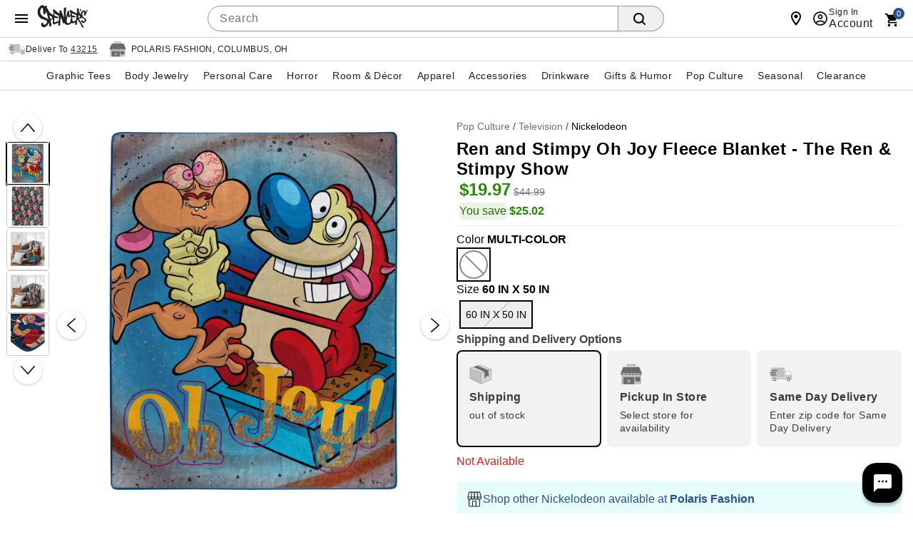

--- FILE ---
content_type: text/html;charset=UTF-8
request_url: https://www.spencersonline.com/product/ren-and-stimpy-oh-joy-fleece-blanket-the-ren-stimpy-show/242343.uts
body_size: 121050
content:
<!DOCTYPE HTML>
<html lang="en"  xmlns:og="http://opengraphprotocol.org/schema/" xmlns:fb="http://www.facebook.com/2008/fbml">
<head>
    






<script id="custom-events-script" src="/js/customevents.min.js" async></script>
<script src="/js/customevents_deferred.min.js" defer></script>


<script>
    window.dataStore =

    {"page":{"pageType":"product","url":null,"previousPage":null},"user":{"uid":null,"isLoggedIn":false,"isLinkedSnippUser":false},"cart":{"id":null,"products":[],"Subtotal":null},"pageData":{"title":"Ren and Stimpy Oh Joy Fleece Blanket - The Ren \u0026 Stimpy Show","department":"LGN","productClass":"LC5 ","subclass":"LICENSED THROWS","pricing":[{"original":"44.99","sale":"19.97"}],"masterSKU":"04127452","license":"Nickelodeon Rewind","inventory":[{"variantSKU":"557477","onlineInventory":false,"bopisInventory":false,"bossInventory":false}],"rating":"0.0","reviewCount":"0","onlineOnly":false,"onClearance":true,"isPrintOnDemand":false,"isProductDeveloped":false,"category":"Nickelodeon T-Shirts \u0026 Merchandise"},"siteId":1}

;
    
    window.dataStore.page.breadcrumbs = ["Pop Culture","Television","Nickelodeon"];
    
    
    window.dataStore.page.url = window.location.href;
    let dataStoreCreatedEvent = new Event("datastore-created");
    document.dispatchEvent(dataStoreCreatedEvent);
</script>

  <link rel="preload" as="image" href="//spencers.scene7.com/is/image/Spencers/04127452-a?wid=640&hei=640&fmt=webp">
<!-- OneTrust Cookies Consent Notice start for spencersonline.com -->

<script src="https://cdn.cookielaw.org/scripttemplates/otSDKStub.js" defer data-domain-script="018e1545-26c2-77d2-9b38-f54d4493ad10" ></script>
<!-- OneTrust Cookies Consent Notice end for spencersonline.com -->
<style>
        .header .searchDesktop .searchButton {
        background-image: url(data:image/svg+xml;utf8,%3Csvg%20xmlns=%22http://www.w3.org/2000/svg%22%20viewBox=%220%200%2016%2016%22%3E%3Cpath%20d=%22M15.7,14.3l-3.1-3.1C13.5,10,14,8.6,14,7c0-3.9-3.1-7-7-7S0,3.1,0,7s3.1,7,7,7c1.6,0,3-0.5,4.2-1.4l3.1,3.1c0.2,0.2,0.4,0.3,0.7,0.3c0.6,0,1-0.4,1-1C16,14.8,15.9,14.5,15.7,14.3z%20M7,12c-2.8,0-5-2.2-5-5s2.2-5,5-5s5,2.2,5,5S9.8,12,7,12z%22/%3E%3C/svg%3E);
        background-repeat: no-repeat;
        background-size: 18px;
        background-position: 0 6px;
        border: none;
        }

        .header .searchDesktop .searchForm input#keyword {
            margin-right: 5px;
        }
    </style>

    <title>Ren and Stimpy Oh Joy Fleece Blanket - The Ren & Stimpy Show - Spencer's</title>
    <link href="/assets/images/cms/spn-headerfooter/favicon.ico" rel="icon" type="image/x-icon"/><link href="/assets/images/cms/spn-headerfooter/favicon.ico" rel="shortcut icon" type="image/x-icon"/><style id="crticalcss-spnpdp">
               input[type=submit]{font-weight:700;font-size:18px;line-height:18px;letter-spacing:.03rem;background-color:#f7941e;padding-top:3px}input[type=submit]{font-size:14px;font-family:'Helvetica Neue',HelveticaNeue,Helvetica,Arial,sans-serif;font-weight:500;border-radius:3px}.header .searchDesktop .searchButton{background-image:url(data:image/svg+xml;utf8,%3Csvg%20xmlns=%22http://www.w3.org/2000/svg%22%20viewBox=%220%200%2016%2016%22%3E%3Cpath%20d=%22M15.7,14.3l-3.1-3.1C13.5,10,14,8.6,14,7c0-3.9-3.1-7-7-7S0,3.1,0,7s3.1,7,7,7c1.6,0,3-0.5,4.2-1.4l3.1,3.1c0.2,0.2,0.4,0.3,0.7,0.3c0.6,0,1-0.4,1-1C16,14.8,15.9,14.5,15.7,14.3z%20M7,12c-2.8,0-5-2.2-5-5s2.2-5,5-5s5,2.2,5,5S9.8,12,7,12z%22/%3E%3C/svg%3E);background-repeat: no-repeat;background-size:18px;background-position:0 6px;border:none}*{box-sizing:border-box}body{font-style:normal;direction:ltr;unicode-bidi:embed;text-rendering:auto;-webkit-font-smoothing:antialiased;-moz-osx-font-smoothing:grayscale;font-synthesis:none}body{margin:0;padding:0;font:12px/20px "Helvetica Neue",HelveticaNeue,Helvetica,Arial,sans-serif;font-weight:400;line-height:1.4em;font-size:16px;text-align:left;-moz-font-feature-settings:"liga","kern";font-feature-settings:"liga","kern";background:#fff;background-color:#999;line-height:1}body{color:#000;-webkit-font-smoothing:antialiased;-webkit-text-size-adjust:100%;background-color:#fff}.link,body{color:#444}input{line-height:inherit}a,div,form,h3,header,html,img,input,li,nav,ul{background:0;border:0;vertical-align:top;margin:0;padding:0;font-size:100%;font:inherit;vertical-align:baseline}body,div,form,h3,header,html,img,li,nav,span,ul{margin:0;padding:0;border:0;outline:0;font-size:100%;vertical-align:baseline;background:0 0}h3{color:#000;font-family:Arial,sans-serifserif;font-weight:400}h3{font-size:16px;line-height:18px}select option{color:#777}ul{margin-bottom:10px}ul ul li{margin-bottom:0}li{line-height:18px;margin-bottom:0}a{color:#333;text-decoration:underline;outline:0;text-decoration:none}.fr{float:right}.clr{clear:both}form{margin-bottom:20px}input[type=search]{outline:0;border-radius:0;font:13px HelveticaNeue,"Helvetica Neue",Helvetica,Arial,sans-serif;color:#777;width:100%;display:block;margin:0 0 15px;background:#fff;box-shadow:none;border-collapse:collapse;border:1px solid #d9d9d9;padding:5px;height:26px}input[type=search]{outline:0;-webkit-border-radius:2px;-moz-border-radius:2px;border-radius:2px;font:13px HelveticaNeue,"Helvetica Neue",Helvetica,Arial,sans-serif;color:#777;width:100%;display:block;margin:0 0 15px;background-color:#fff;box-shadow:none}input[type=submit]{padding:5px 10px;text-transform:uppercase;border:0;border-collapse:collapse;-webkit-appearance:none;margin:0;background-color:#ef7561;color:#fff;text-align:center}.searchButton{float:right;margin:0}.container{width:100%;margin:0 auto;padding:0;overflow:hidden}.container .columns{float:left;display:inline;margin-left:1.04166667%;margin-right:1.04166667%;box-sizing:border-box}.container .twelve.columns{width:97.91666667%}.container .columns.alpha{margin-left:0}.container .twelve.columns.alpha{width:98.95833333%}.clearfix:after,.clearfix:before,.container:after{content:"\0020";display:block;overflow:hidden;visibility:hidden;width:0;height:0}.clearfix:after,.container:after{clear:both}.responsiveWrap{margin:0 auto;min-width:0}body.desktop .utility{width:56.25%;margin:0 1.04166667%}#signInContainer{display:table-row;float:left}#signInContainer .welcomeInfo .welcomeMessage{padding:10px 0;text-align:left;float:left;display:inline}header a{color:#fff}header .nav{background:#000}header,nav{display:block}body.desktop .header{min-height:57px}body.desktop .header .secondaryUtility.twelve.columns{width:100%;margin-right:0;padding-left:216px}.header #Header-Area3{overflow:hidden;padding-top:0;position:absolute;top:7px;width:215px;z-index:1001}.header #Header-Area3 #logo{height:90px;display:block;background-size:100%}body.desktop .header #Header-Area3 #logo{height:110px}.header .columns.utility{margin-top:5px}.header .columns.utility #utility-links{float:left;color:#fff;margin:0 10px 0 0}.header .columns.utility #utility-links li{display:inline-block}.header .columns.utility #utility-links li a{display:inline-block;padding:0 9px 0 7px;margin:10px 0;border-right:1px solid #fff;color:#fff}.header .columns.utility #utility-links li:last-child a{border-right:0}.header .cartText{background:url([data-uri]) no-repeat;width:23px;height:23px;display:inline-block}.header .cartButton{position:relative;top:2px}.header #item-count{position:relative;top:-2px;font-family:sans-serif;font-size:16px;padding-left:0}.header .searchDesktop .searchForm input#keyword{width:285px;height:29px;border:none;padding:7px 5px;border-radius:0}.header nav .nav{height:40px;width:auto;margin:0 auto;display:inline-block;position:relative}.header nav .nav li a{display:inline-block;width:100%;font-family:Arial,sans-serif;text-transform:uppercase;font-size:26px;line-height:30px;padding:8px 17px}.header nav .nav li .subnav{background:#fff;border-bottom:10px solid #000}.header nav .nav li .subnav li a{font-size:18px;color:#000;text-transform:lowercase;padding:4px 12px;font-weight:700;font-family:"Helvetica Neue",HelveticaNeue,Helvetica,Arial,sans-serif}body.desktop .header .cartButton,body.desktop .header .searchForm,body.desktop .header .searchForm input{float:left}.header #globalNavSelectors{display:none}body.desktop .topNavIcons{display:none}.nav{list-style:none;width:100%;background-color:#fff}.nav:after,.nav:before{content:" ";display:table}.nav:after{clear:both}.nav ul{list-style:none;width:13em;margin-bottom:0;z-index:1000}.nav a{padding:8px 12px;font-size:12px;text-decoration:none}.nav li{position:relative}.nav>li{float:left}.nav li li a{background-image:none}.nav>li>a{display:block}body.desktop .nav{margin-left:0;margin-right:0}body.desktop .nav ul{list-style:none;width:100%;margin-bottom:0}body.desktop .nav li{position:static}body.desktop .nav li ul{position:absolute;right:-9999px}body.desktop .nav>li>.subnav{display:none}.nav li li a{display:block;position:relative;text-align:left;z-index:100;line-height:14px}.header nav .nav li .subnav li a{font-weight:400!important}body.desktop .container{min-width:960px;max-width:1200px}body.desktop .searchDesktop{float:right;margin:10px 0 10px 1.04166667%}.header #secondary-nav{margin:6px 0 4px;float:right;font-family:sans-serif;letter-spacing:.05rem;font-size:20px;text-transform:uppercase;width:auto}.header a{color:#fff;text-decoration:none}input[type=submit]{font-family:sans-serif;font-weight:700;font-size:18px;line-height:18px;letter-spacing:.03rem;background-color:#f7941e;padding-top:3px}.footer h3{font-size:18px;margin-right:13px;padding:0;text-align:left;margin-bottom:13px}.footer .footer-body ul{color:#999}.footer .footer-body ul li{list-style-type:none;margin-bottom:6px}.footer .footer-body ul li a{color:#999;text-decoration:none}.footer h3{font-family:sans-serif;font-weight:700;text-transform:uppercase}.footer h3{color:#fff}.clearfix{zoom:1}.js_mainImage{max-width:100%;margin:auto}.common-error{color:#ed1f24}body div.cmsWrapper{background-color:transparent!important;box-shadow:none!important}.footer h3{letter-spacing:1px;font-size:1.2em}@media only screen and (max-width:580px){.footer h3{text-align:center}}.header{vertical-align:bottom!important}.header #secondary-nav{margin:12px 0 4px 4%;float:left;font-family:sans-serif;letter-spacing:.05rem;font-size:20px;text-transform:uppercase;width:auto}#keyword{-webkit-border-radius:0;-webkit-appearance:none}.header #Header-Area4{padding:0;top:0!important}.header #Header-Area4{height:26px}body.desktop .header #Header-Area3 #logo{height:105px!important}body.desktop .header nav .nav li a{font-size:13px}.list{position:relative}.icon{width:24px;height:24px;fill:#444}.list{list-style:none;padding:0;margin:0}@media (max-width:575px){.col-sm-12{-webkit-flex:0 0 100%;-ms-flex:0 0 100%;flex:0 0 100%;max-width:100%}}@media (min-width:576px){.col-sm-12{-webkit-flex:0 0 100%;-ms-flex:0 0 100%;flex:0 0 100%;max-width:100%}}#product-attributes .js_invThreshold{font-family:"Helvetica Neue",HelveticaNeue,Helvetica,Arial,sans-serif!important}#product-attributes .js_invThreshold{float:none!important;font-weight:500;font-size:14px;color:#d91f1c}.header .columns.utility .topNavIcons>li>a{text-indent:-9999px;display:block;height:49px}strong{font-weight:700;color:#333}:focus{outline:0}.header .utility .cart{clear:both}body .header .searchForm input{margin-bottom:0}body .header .searchForm input#keyword{width:auto}.header .columns.utility .topNavIcons .cart{background:url([data-uri]) no-repeat;margin-right:25px;position:relative;overflow:visible}.header .columns.utility .topNavIcons .cart a span#iconItemCount{display:block;position:absolute;left:50%;top:-8px;font-size:14px;text-align:center;color:#fff;font-weight:700;background-color:#f7941e;padding:5px;line-height:8px;border-radius:20px;text-indent:0;margin-left:-2px}.header .columns.utility .topNavIcons .account{background:url([data-uri]) no-repeat;margin-right:25px}.header #Header-Area4{clear:both;font-size:14px;padding:5px 0}.header nav{text-align:center;background:#000}.header .searchDesktop .searchButton{height:29px}.header #secondary-nav{margin:6px 0 4px;float:right;letter-spacing:.05rem;font-size:20px;text-transform:uppercase;width:auto}#signInContainer .welcomeInfo{min-width:260px;padding-right:5px}#signInContainer>div{display:table-cell}.footer h3{font-weight:400;padding:0 0 10px}body#product .breadcrumb{float:left;display:inline-block;padding:7px 0;margin:0;border:none}.productImage_wrap .productAltImages_wrap li img{width:100%;height:auto;vertical-align:bottom}.js_preOrderMsg{clear:both;color:#24950f;font-size:12px;padding-bottom:10px}#product-attributes .js_invThreshold{float:left;color:red;font-size:12px;font-weight:700;padding-top:2px}.VariantMatrix .common-error{background:url([data-uri]) no-repeat;background-position:0 1px;background-size:15px 15px;padding:0 0 3.75px 20px}body.desktop .header{position:relative}.header a,.header a:visited{color:#fff;text-decoration:none}.header .utility.twelve.columns{width:100%;margin-right:0;padding-left:250px}body.desktop #navContainer{margin-bottom:12px;position:relative}.js_preOrderMsg{text-transform:uppercase;font-size:17px;letter-spacing:.03rem;color:#24950f;margin-bottom:inherit}.common-error{padding-bottom:5px;display:block}input::-webkit-inner-spin-button,input::-webkit-outer-spin-button{-webkit-appearance:none;margin:0}input[type=search]::-webkit-search-cancel-button{display:none}.msrp-price{text-decoration:line-through;color:#999;font-weight:400}.product .display-price{margin:0;white-space:nowrap}.productAltImages_wrap ul{list-style-type:none;overflow:hidden}ul.breadcrumb li{display:inline-block}.productImage_wrap .productAltImages_wrap li{float:left;width:13.6%;margin:1.5%}.image-container{position:relative;margin-bottom:10px}ol{margin-left:30px}.productImage_wrap .productAltImages_wrap li{margin:5px}body.prodEns h1{font-size:34px;letter-spacing:.03rem;color:inherit;margin-bottom:10px;text-transform:none}button,input[type=submit]{font-weight:700;font-size:18px;line-height:18px;letter-spacing:.03rem;background-color:#f7941e;padding-top:3px}.searchDesktop .searchForm input.searchButton{padding-top:3px}.header .searchDesktop .searchForm input#keyword{margin-right:5px}body{direction:ltr;unicode-bidi:embed;text-rendering:auto;-webkit-font-smoothing:antialiased;-moz-osx-font-smoothing:grayscale;font-synthesis:none;font-feature-settings:'liga','kern'}h1{font-size:24px!important;letter-spacing:0 0 8px!important}@media only screen and (max-device-width:415px){h1{font-size:18px!important}}.header nav .nav li a{font-size:18px}.header .searchDesktop .searchButton{border-radius:0 3px 3px 0;font-weight:500;font-size:14px;font-family:'Helvetica Neue',HelveticaNeue,Helvetica,Arial,sans-serif}.header .searchDesktop .searchForm input#keyword{background-color:#fff;border:1px solid #ccc;border-right:none;box-shadow:inset 0 1px 2px #eee;padding:2px 6px;border-radius:3px 0 0 3px;color:#444}.header #item-count{font-size:14px}button,input[type=submit]{font-size:14px;font-family:'Helvetica Neue',HelveticaNeue,Helvetica,Arial,sans-serif;font-weight:500;border-radius:3px}.header nav .nav li .subnav li a{font-weight:400}.footer h3{font-size:14px;letter-spacing:0}body.prodEns h1{font-size:24px!important;line-height:1.2}h1,h3{font-family:'Helvetica Neue',HelveticaNeue,Helvetica,Arial,sans-serif!important}.header nav .nav li a{padding:8px 12px}body.desktop .product-image,body.desktop .product-image .productImage_wrap{height:100%!important}body{background-image:none;background-color:#fff}.header nav .nav li .subnav{border-bottom:none}body.desktop .header #Header-Area3 #logo{height:64px!important}.header #Header-Area3 #logo{background-size:contain;background-image:url('https://spencers.scene7.com/is/image/Spencers/footer/spn_logo_2020.svg');background-repeat:no-repeat}.header .columns.utility #utility-links li a{color:#000;border-right:1px solid #000}.header #Header-Area4{height:auto}body.desktop .header .headerInner{height:auto}.header .cartText{background-image:url(data:image/svg+xml;utf8,%3Csvg%20xmlns=%22http://www.w3.org/2000/svg%22%20xmlns:xlink=%22http://www.w3.org/1999/xlink%22%20version=%221.1%22%20width=%2224%22%20height=%2224%22%20viewBox=%220%200%2024%2024%22%3E%3Cpath%20d=%22M17,18C15.89,18%2015,18.89%2015,20A2,2%200%200,0%2017,22A2,2%200%200,0%2019,20C19,18.89%2018.1,18%2017,18M1,2V4H3L6.6,11.59L5.24,14.04C5.09,14.32%205,14.65%205,15A2,2%200%200,0%207,17H19V15H7.42A0.25,0.25%200%200,1%207.17,14.75C7.17,14.7%207.18,14.66%207.2,14.63L8.1,13H15.55C16.3,13%2016.96,12.58%2017.3,11.97L20.88,5.5C20.95,5.34%2021,5.17%2021,5A1,1%200%200,0%2020,4H5.21L4.27,2M7,18C5.89,18%205,18.89%205,20A2,2%200%200,0%207,22A2,2%200%200,0%209,20C9,18.89%208.1,18%207,18Z%22%20/%3E%3C/svg%3E);background-repeat: no-repeat;width:18px;height:18px;background-size:contain}.header #item-count{color:#000}.cartArrow{margin:6px 0 0}.header .js_userLogin,.header .js_userLogin:visited,.header .sign-in-link,.header .sign-in-link:visited{color:#000}.body_wrap .twelve.columns{margin:0;width:100%}.productImage_wrap .productAltImages_wrap li{border:2px solid transparent}.productImage_wrap .productAltImages_wrap li.active{border:2px solid #000}#categoryBreadcrumb{width:calc(100% - 15px);margin-left:15px}#navContainer{border-top:1px solid #cacaca}.header .nav{background-color:#fff!important;color:#333}.navInner{background:#fff!important;color:#333}ul.nav{background:#fff;color:#333}.header nav .nav li a{padding:8px 14px;color:#333;font-size:14px}.header nav .nav li .subnav li a{font-size:14px!important}input.searchButton{color:#282828;background:#fff;border:1px solid #ccc}.footer__inner h3{color:#666}.header #Header-Area3{top:14px}#navContainer{border-bottom:none}ul.breadcrumb li a{color:#6f6f6f;font-size:12px!important}.header .sign-in-link{font-size:12px}input.searchButton{background-color:#d5d5d5}.header .columns.utility #utility-links{font-size:12px}.header #secondary-nav{margin-left:28px}.msrp-price{color:#6f6f6f!important}html{box-sizing:border-box}*,::after,::before{box-sizing:inherit}body{padding:0;margin:0}.icon{width:24px;height:24px;fill:#212121!important}.flex-row{display:-ms-flexbox;display:flex;-ms-flex-wrap:wrap;flex-wrap:wrap}.flex-row{-ms-flex-direction:row;flex-direction:row;justify-content:space-between}.link{color:#444;display:inline-block}.link,.link:link,.link:visited{text-decoration:none}.col-md-4,.col-sm-12{position:relative;min-height:1px}@media (max-width:575px){.col-sm-12{-ms-flex:0 0 100%;flex:0 0 100%;max-width:100%}}@media (min-width:576px){.col-sm-12{-ms-flex:0 0 100%;flex:0 0 100%;max-width:100%}}@media (min-width:768px){.col-md-4{-ms-flex:0 0 33.333333%;flex:0 0 33.333333%;max-width:33.333333%}}.footer__title{color:#212121!important;font-size:14px;font-weight:500!important;height:24px;line-height:24px;letter-spacing:1px!important;margin:0 0 8px!important;text-transform:uppercase;font-family:'Helvetica Neue',HelveticaNeue,Helvetica,Arial,sans-serif!important}.footer__inner .link{line-height:14px;font-size:12px;padding:7px 0;color:#444!important}.list{position:relative;list-style:none;padding:0;margin:0}.footer__inner .list li{line-height:1.4;margin:0!important}.btn{font-size:.875rem;font-weight:500;letter-spacing:.04em;line-height:1.875rem;text-decoration:none;text-transform:initial;display:-ms-inline-flexbox;display:inline-flex;align-items:center;justify-content:center;position:relative;min-width:88px;height:36px;padding:0 16px;border:none;border-radius:3px;outline:0;background-color:transparent;overflow:hidden;-ms-touch-action:manipulation;touch-action:manipulation;-webkit-appearance:none}.btn,.btn:visited{color:rgba(0,0,0,.87)}.header #Header-Area3{z-index:10}.block .item-number{align-items:flex-end;line-height:1;margin-bottom:1px}h1.product-title.title.truncate{white-space:inherit;overflow:inherit;text-overflow:inherit;display:inline-block}.header nav .nav li a{padding:8px 9px}body#product .shipping-restrictions-block dt.accordion-heading{background-color:#f9f9f9;height:48px}body#product .shipping-restrictions-block dt.accordion-heading .btn-accordion{height:100%;padding:0 8px;background-color:#f2f2f2}.accordion-left-image{position:absolute;top:0;height:100%;left:0;display:inline-block;width:50px;text-align:center}.accordion-left-image svg{height:100%;width:24px;fill:#ff9304;text-align:center}.shipping-restrictions-block p.accordion-label{left:50px;position:absolute;top:0;height:100%;line-height:6px;flex-direction:column}.shipping-restrictions-block p.accordion-label strong{font-weight:600;display:block;line-height:30px;text-transform:none}.shipping-restrictions-block p.accordion-label span{font-size:13px;text-transform:none}.shipping-restrictions-block p.accordion-label span a{color:#285bc7;text-decoration:underline}body#product .accordion-panel .content .restriction-list{display:flex;flex-direction:row;flex-wrap:nowrap;align-items:center;margin:14px 0}body#product .accordion-panel .content .restriction-list .restriction-list-image{width:50px;min-width:50px;mxa-width:50px;align-items:center;justify-content:center;height:auto;display:inline-flex}body#product .accordion-panel .content .restriction-list .restriction-list-image svg{width:24px;height:100%;fill:#939393}.restriction-list-details{font-size:14px;line-height:20px}.accordion-panel .content .restriction-list-details p{margin:0}.accordion-panel .content .restriction-list-details p strong{font-weight:600}.shipping-restrictions-block .accordion{float:none}@media only screen and (min-width:320px) and (max-width:475px){.restriction-list-details{font-size:13px}.accordion-left-image{width:30px;height:25px}.accordion-left-image svg{width:20px}.shipping-restrictions-block p.accordion-label{left:25px;position:relative;margin:0}.shipping-restrictions-block p.accordion-label strong{font-size:12px;position:relative;line-height:30px;left:0;display:table-cell}.shipping-restrictions-block p.accordion-label span{position:relative;left:-25px}body#product .accordion-panel .content .restriction-list .restriction-list-image{width:50px;min-width:50px}}.welcomeInfo a{color:#000}@media (min-width:768px){.footer__inner .col-md-4{-ms-flex:0 0 33.333333%;flex:0 0 25%;max-width:25%}.footer__inner h3{line-height:13px;font-size:13px}}
            </style>
        <link rel="preload" href="/css/consolidated.jsp" as="style">
         <link rel="stylesheet" href="/css/consolidated.jsp"  media="print" onload="this.media='all'">
        <link rel="preload" href="/css/responsive.css" as="style">
            <link rel="stylesheet" href="/css/responsive.css"  media="print" onload="this.media='all'">
        <link rel="preload" href="/css/product.jsp" as="style">
            <link rel="stylesheet" href="/css/product.jsp"  media="print" onload="this.media='all'">
        <link rel="preload" href="/css/includes/overrides.jsp" as="style">
        <link rel="stylesheet" href="/css/includes/overrides.jsp"  media="print" onload="this.media='all'">

    <meta name="keywords" content="NW REN STIMPY OH JOY DBSD FLCE"/>
    <meta name="description" content="Show some love for your favorite classic cartoon when you&#39;re cuddling up with our officially licensed Ren and Stimpy Oh Joy Fleece Blanket. This fuzzy &amp; fun double&#45;sided fleece features Ren and Stimpy being their unconventional and unusual selves. "/>
    <link href="https://www.spencersonline.com/product/ren-and-stimpy-oh-joy-fleece-blanket-the-ren-stimpy-show/242343.uts" rel="canonical"/><script id="adobe-lib" src="//assets.adobedtm.com/6a9f5b20301b21edac665a5dbcfe94536da98c9e/satelliteLib-f2d51a960b73f75258afb59ee3d188ccc8cede4d.js" defer></script>
    <script src="//se.monetate.net/js/2/a-746b2c74/p/spencersonline.com/custom.js" async></script>
        <!-- End Monetate tag. -->
    <script  src='//29304574-prod.rfksrv.com/rfk/js/11278-29304574/init.js' async></script>
    <style>.sr-only {position: absolute !important;clip: rect(1px, 1px, 1px, 1px);padding: 0 !important;border: 0 !important;height: 1px !important;width: 1px !important;overflow: hidden !important;white-space: nowrap !important;visibility: unset} .infoIcon{width:21px;height:21px} .storeMismatchIcon{width:21px;height:21px}  </style>

                    <script>var w=window;if(w.performance||w.mozPerformance||w.msPerformance||w.webkitPerformance){var d=document;AKSB=w.AKSB||{},AKSB.q=AKSB.q||[],AKSB.mark=AKSB.mark||function(e,_){AKSB.q.push(["mark",e,_||(new Date).getTime()])},AKSB.measure=AKSB.measure||function(e,_,t){AKSB.q.push(["measure",e,_,t||(new Date).getTime()])},AKSB.done=AKSB.done||function(e){AKSB.q.push(["done",e])},AKSB.mark("firstbyte",(new Date).getTime()),AKSB.prof={custid:"684897",ustr:"",originlat:"0",clientrtt:"10",ghostip:"104.119.189.237",ipv6:false,pct:"10",clientip:"18.191.239.171",requestid:"3dd01ef2",region:"35417",protocol:"h2",blver:14,akM:"a",akN:"ae",akTT:"O",akTX:"1",akTI:"3dd01ef2",ai:"237914",ra:"true",pmgn:"",pmgi:"",pmp:"",qc:""},function(e){var _=d.createElement("script");_.async="async",_.src=e;var t=d.getElementsByTagName("script"),t=t[t.length-1];t.parentNode.insertBefore(_,t)}(("https:"===d.location.protocol?"https:":"http:")+"//ds-aksb-a.akamaihd.net/aksb.min.js")}</script>
                    </head>
<body id="product" class="catalog prodEns desktop notMobile" data-userAgent='Mozilla/5.0 (Macintosh; Intel Mac OS X 10_15_7) AppleWebKit/537.36 (KHTML, like Gecko) Chrome/131.0.0.0 Safari/537.36; ClaudeBot/1.0; +claudebot@anthropic.com)' data-deviceType="Desktop" data-siteCode="spn">

<script  src="/js/plugins/jquery-3.7.1-custom.min.js"></script>
    <div id="containerMain">
    <div class="responsiveWrap">
        <link rel="stylesheet" href="/css/header-spn.css">
<div class="cmsWrapper" id="Header-Area1" data-content-name="Header &#45; Area 1"><style>.sr-only{position:absolute!important;clip:rect(1px, 1px, 1px, 1px);padding:0!important;border:0!important;height:1px!important;width:1px!important;overflow:hidden!important;white-space:nowrap!important}</style>
<a href="/content.jsp?pageName=websiteAccessibility" aria-label="Accessibility Acknowledgement page" class="sr-only"></a>
<style>
body{direction:ltr;unicode-bidi:embed;text-rendering:auto;-webkit-font-smoothing:antialiased;-moz-osx-font-smoothing:grayscale;-webkit-tap-highlight-color:transparent;font-synthesis:none;font-feature-settings:'liga','kern'}#leftnav .current-category{margin:0 0 8px;display:inline-block}h1{font-size:24px!important;letter-spacing:0 0 8px!important}body#category h1,body#newArrivals h1,body#search h1,body#thumbnail h1{font-size:24px!important;letter-spacing:0 0 8px!important}@media only screen and (max-width:415px){body#category h1,body#newArrivals h1,body#search h1,body#thumbnail h1,h1{font-size:18px!important}}body#category .category-thumbnail-wrapper.clearfix.twelve.columns .product h2{font-weight:400!important;font-family:'Helvetica Neue','HelveticaNeue',Helvetica,Arial,sans-serif!important;font-size:14px;display:table;width:100%;height:40px;background-color:#fff;line-height:100%;letter-spacing:inherit;color:#212121;position:relative;text-transform:capitalize;left:1px;border-top:1px solid #d0d1d5}#recently-viewed-items h2,.blockCalloutShaded h4,.header nav .nav li a{font-size:18px}.header .searchDesktop .searchButton{border-radius:0 3px 3px 0;font-weight:500;font-size:14px;font-family:'Helvetica Neue','HelveticaNeue',Helvetica,Arial,sans-serif}.header .searchDesktop .searchForm input#keyword{background-color:#fff;border:1px solid #ccc;border-right:none;box-shadow:inset 0 1px 2px #eee;padding:2px 6px;border-radius:3px 0 0 3px;color:#444}.header .searchDesktop .searchForm input#keyword:focus{box-shadow:inset 0 1px 2px rgba(0,0,0,.3);border:1px solid #1c62b9}.header #item-count{font-size:14px}a.button,button,button.button,button[type=submit],input[type=button],input[type=reset],input[type=submit]{font-size:14px;font-family:'Helvetica Neue','HelveticaNeue',Helvetica,Arial,sans-serif;font-weight:500;border-radius:3px}.product .name,.product .price{font-family:'Helvetica Neue','HelveticaNeue',Helvetica,Arial,sans-serif}.product .price{font-weight:700;font-size:15px}.product .name{font-size:13px}ul.leftNav li a,ul.leftNav li a:visited,ul.leftNav li span{margin-bottom:8px}.header nav .nav li .subnav li a,.product .name{font-weight:400}.delim{width:auto;height:auto;border:0!important}.delim::after{content:'/';color:#444;display:inline-block}@media only screen and (min-device-width:415px){.header #secondary-nav,.header #topNav #utility-links{}.header #secondary-nav li a,.header #topNav #utility-links li a{font-size:18px!important;text-shadow:none!important}}.pagination-next,.pagination-page,.pagination-previous,.sortby label,.viewCurrentItems label{font-family:'Helvetica Neue','HelveticaNeue',Helvetica,Arial,sans-serif;font-weight:500;font-size:14px;vertical-align:top;margin-top:0!important}#emailSignUp:empty{margin:0}.footer span#emailSignUpTitle{font-size:14px!important;letter-spacing:.3px!important;margin-right:4px}#cboxContent .item-pricing,.footer .subh3,.item-pricing{font-family:'Helvetica Neue','HelveticaNeue',Helvetica,Arial,sans-serif}.footer .subh3{font-size:11px!important}.footer h3{font-size:14px;letter-spacing:0}#cboxContent h1,body.prodEns h1{font-size:24px!important;line-height:1.2}#cboxContent .item-pricing,.item-pricing{font-weight:500;margin-bottom:8px;margin-right:8px}.add-item-container button,.add-to-cart button,button[type=submit].updatecart{font-family:'Helvetica Neue','HelveticaNeue',Helvetica,Arial,sans-serif;font-size:20px}.spn_recommendation_header{letter-spacing:0!important;font-size:24px!important}.spn_recommendations{font-family:'Helvetica Neue','HelveticaNeue',Helvetica,Arial,sans-serif!important}.spn_recommendation_title{font-size:15px!important}.spn_recommendation_price{font-size:18px!important}.add-to-wish-list a,.resp-tabs-list li,.styled-link,body#basket .headings,h1,h2,h2.accordion-header,h2.resp-accordion,h3,h4,h5,h6{font-family:'Helvetica Neue','HelveticaNeue',Helvetica,Arial,sans-serif!important}.pr-snapshot-footer{display:block!important}body#basket #basketBottomOrderSummary{width:330px}body#basket .headings{font-weight:500;background-color:#f2f2f2;color:#000;border:1px solid;border-color:#e5e6e9 #dfe0e4 #d0d1d5;border-radius:3px}#onePageCheckout .body_wrap #panelSummary dl.grandTotal,body#basket #donate-promo-summary-wrapper,body#basket .orderTotalAndButtons,body#basket.mobile .actionButtons.mobileDisplay{border-color:#ccc}body#basket .headings .heading-cell{border:0}#colorbox{background-color:#fff}#cboxContent{box-shadow:0 11px 15px -7px rgba(0,0,0,.2),0 24px 38px 3px rgba(0,0,0,.14),0 9px 46px 8px rgba(0,0,0,.12);border-radius:3px;overflow:hidden}#cboxLoadedContent{border:0}#cboxClose{background-image:url("data:image/svg+xml;utf8,<svg xmlns='http://www.w3.org/2000/svg' viewBox='0 0 24 24' style='fill:#000;width:24px;height:24px'><path d='M19 6.41L17.59 5 12 10.59 6.41 5 5 6.41 10.59 12 5 17.59 6.41 19 12 13.41 17.59 19 19 17.59 13.41 12 19 6.41z'/></svg>");background-color:transparent;background-position:initial;background-size:32px 32px;padding:0;width:32px;height:32px;right:8px;top:8px;z-index:10}.bongo_international_checkout,.owl-wrapper .exclusive,.owl-wrapper .online-only,body#category .category-thumbnail-wrapper.clearfix.twelve.columns:after,body#category .category-thumbnail-wrapper.clearfix.twelve.columns:before,body#newArrivals .exclusive,body#newArrivals .online-only,body#onSale .exclusive,body#onSale .online-only,body#search .exclusive,body#search .online-only,body#thumbnail .exclusive,body#thumbnail .online-only{display:none!important}body#category .category-thumbnail-wrapper.clearfix.twelve.columns{display:-webkit-flex;display:flex;-webkit-flex-wrap:wrap;flex-wrap:wrap;-webkit-flex-direction:row;flex-direction:row;width:100%;float:none;padding:0;margin:0}body#category .category-thumbnail-wrapper.clearfix.twelve.columns .product{-webkit-flex:0 0 calc(50% - 4px);flex:0 0 calc(50% - 4px);max-width:calc(50% - 4px);margin:0 5.34px 16px;display:block;float:none;overflow:hidden;border:1px solid;border-color:#e5e6e9 #dfe0e4 #d0d1d5;border-radius:2px}body#category .category-thumbnail-wrapper.clearfix.twelve.columns .product:nth-child(4n+1){margin-left:0}body#category .category-thumbnail-wrapper.clearfix.twelve.columns .product:nth-child(4n){margin-right:0}body#category .badge-wrapper{margin:0!important}body#category .productImage{margin:0 0 8px}@media (min-width:768px){body#category .category-thumbnail-wrapper.clearfix.twelve.columns .product{-webkit-flex:0 0 calc(25% - 8px);flex:0 0 calc(25% - 8px);max-width:calc(25% - 8px)}}body#category .category-thumbnail-wrapper.clearfix.twelve.columns .product a{width:100%;display:block}body#category .category-thumbnail-wrapper.clearfix.twelve.columns .product h2 a{display:table-cell;vertical-align:middle;color:#333;border:0;text-decoration:none;line-height:1;width:100%}body#category .category-thumbnail-wrapper.clearfix.twelve.columns .product img{display:block}.header nav .nav li a{padding:8px 12px}.ratings .icons .inner span{background-repeat:no-repeat}body.desktop .product-detail-top{height:602px!important}body.desktop .product-image,body.desktop .product-image .productImage_wrap,body.desktop .product-image .s7container,body.desktop .product-image .s7mixedmediaviewer{height:100%!important}
</style>
<style>
body{background-image:none;background-color:#fff}body.desktop .nav>li.hover>.subnav,body.tablet .nav>li.hover>.subnav{box-shadow:0 5px 9px rgba(0,0,0,.25);border-radius:0 0 2px 2px;border-bottom:none}body#onSale h1{margin-left:15px}body#storeLocator .row{margin:0}.header nav .nav li .subnav{border-bottom:none}body.desktop .header nav .nav li .subnav li a:hover{background-color:#f2f2f2;color:#000}ul.leftNav li{line-height:16px;font-size:13px}#refinement-wrapper .sortOption .expanderTrigger{padding:0 18px 10px}#refinement-wrapper .sortOption a.refinementExpanderTrigger{color:#000}body.desktop .header #Header-Area3 #logo{height:64px!important}body.mobile .header,body.mobile .header .headerInner,body.mobile.show-shop span#mobileMenuIconOpen.mobileMenuIcon{background-color:#fff}body.mobile .header .headerInner{border-top:none}body.mobile .header .searchDesktop .searchForm input#keyword{margin-left:0;border-right:1px solid #ccc;border-radius:3px}body.mobile.show-shop span#mobileMenuIconOpen.mobileMenuIcon:after,body.mobile.show-shop span#mobileMenuIconOpen.mobileMenuIcon:before{background:#000;left:16px;top:24px;width:20px}.footer .footer-copyright,.footer .container .email-signup-container{margin:0;padding:0;border:none}body.mobile .header .searchDesktop .searchButton{background:url(data:image/svg+xml;utf8,%3Csvg%20xmlns=%22http://www.w3.org/2000/svg%22%20viewBox=%220%200%2016%2016%22%3E%3Cpath%20d=%22M15.7,14.3l-3.1-3.1C13.5,10,14,8.6,14,7c0-3.9-3.1-7-7-7S0,3.1,0,7s3.1,7,7,7c1.6,0,3-0.5,4.2-1.4l3.1,3.1c0.2,0.2,0.4,0.3,0.7,0.3c0.6,0,1-0.4,1-1C16,14.8,15.9,14.5,15.7,14.3z%20M7,12c-2.8,0-5-2.2-5-5s2.2-5,5-5s5,2.2,5,5S9.8,12,7,12z%22/%3E%3C/svg%3E) no-repeat;background-size:18px;background-position:0 6px;border:none}body.mobile .mobileMenuIcon:before{background:#000;-moz-box-shadow:0 5px #000,0 10px #000;-webkit-box-shadow:0 5px #000,0 10px #000;box-shadow:0 5px #000,0 10px #000}body.mobile .header .columns.utility .topNavIcons .account.icon{color:#000;background:url(data:image/svg+xml;utf8,%3Csvg%20xmlns=%22http://www.w3.org/2000/svg%22%20viewBox=%220%200%2046%2046%22%3E%3Cpath%20d=%22M36%2019.9c0-.5-.5-1-1.1-1H31c-1.7%202.4-4.6%204-7.8%204s-6-1.6-7.8-4h-3.9c-.6%200-1%20.5-1.1%201L9%2037.9c0%20.5.4%201%20.9%201h26.8c.6%200%201-.5.9-1l-1.6-18zM23.3%206.5c3.8%200%206.8%203%206.8%206.8s-3%206.8-6.8%206.8-6.8-3-6.8-6.8%203-6.8%206.8-6.8z%22/%3E%3C/svg%3E) no-repeat;background-size:contain;background-position:0 6px;width:25px;top:1px;margin-right:20px}body.mobile .header .columns.utility .topNavIcons .cart.icon{background:url(data:image/svg+xml;utf8,%3Csvg%20xmlns=%22http://www.w3.org/2000/svg%22%20viewBox=%220%200%2046%2046%22%3E%3Cpath%20d=%22M43.5%2012.7l-30-2.1L12.4%205c0-.5-.4-.9-.8-1L2.5%201.7c-.7-.2-1.5.2-1.7%201s.2%201.5%201%201.7l7.4%201.9c.4.1.7.5.8.9L15.3%2035c.1.5.6.9%201.1.9h25.1c.8%200%201.4-.6%201.5-1.3.1-.8-.6-1.5-1.4-1.5H18.8c-.6%200-1-.4-1.1-.9l-.2-1.1c0-.2.1-.5.4-.5l23.6-1.7c.9-.1%201.7-.8%201.8-1.7l2-12.3c.2-1.1-.6-2.1-1.8-2.2zM19.8%2037.2c1.9%200%203.5%201.6%203.5%203.5s-1.6%203.5-3.5%203.5-3.5-1.6-3.5-3.5%201.6-3.5%203.5-3.5zm19.1%200c1.9%200%203.5%201.6%203.5%203.5s-1.6%203.5-3.5%203.5-3.5-1.6-3.5-3.5%201.6-3.5%203.5-3.5z%22/%3E%3C/svg%3E) no-repeat;background-size:contain;background-position:0 8px}body.mobile .header .columns.utility .topNavIcons .stores.icon{background:url(data:image/svg+xml;utf8,%3Csvg%20xmlns=%22http://www.w3.org/2000/svg%22%20viewBox=%220%200%2046%2046%22%3E%3Cpath%20d=%22M23.5%205.4c-7.8%200-14.1%206.3-14.1%2014.1s14.1%2020.8%2014.1%2020.8%2014.1-12.9%2014.1-20.8S31.3%205.4%2023.5%205.4zm0%2020.4c-3.5%200-6.2-2.8-6.2-6.2%200-3.4%202.8-6.2%206.2-6.2s6.2%202.8%206.2%206.2c0%203.4-2.7%206.2-6.2%206.2z%22/%3E%3C/svg%3E) no-repeat;background-size:contain;background-position:3px 4px;top:3px}body.mobile .header #Header-Area3 #logo{height:37px;top:8px;position:relative}.header #Header-Area3 #logo{background-size:contain;background-image:url(//spencers.scene7.com/is/image/Spencers/footer/spn_logo_2020.svg);background-repeat:no-repeat}.header .columns.utility #utility-links li a{color:#000;border-right:1px solid #000}.header #secondary-nav li a,.header #secondary-nav li a:visited,.header #topNav #utility-links li a .header #topNav #utility-links li a:visited{color:#000}.header #Header-Area4{height:auto}body.desktop .header .headerInner{height:auto}.header .cartText{background:url(data:image/svg+xml;utf8,%3Csvg%20xmlns=%22http://www.w3.org/2000/svg%22%20xmlns:xlink=%22http://www.w3.org/1999/xlink%22%20version=%221.1%22%20width=%2224%22%20height=%2224%22%20viewBox=%220%200%2024%2024%22%3E%3Cpath%20d=%22M17,18C15.89,18%2015,18.89%2015,20A2,2%200%200,0%2017,22A2,2%200%200,0%2019,20C19,18.89%2018.1,18%2017,18M1,2V4H3L6.6,11.59L5.24,14.04C5.09,14.32%205,14.65%205,15A2,2%200%200,0%207,17H19V15H7.42A0.25,0.25%200%200,1%207.17,14.75C7.17,14.7%207.18,14.66%207.2,14.63L8.1,13H15.55C16.3,13%2016.96,12.58%2017.3,11.97L20.88,5.5C20.95,5.34%2021,5.17%2021,5A1,1%200%200,0%2020,4H5.21L4.27,2M7,18C5.89,18%205,18.89%205,20A2,2%200%200,0%207,22A2,2%200%200,0%209,20C9,18.89%208.1,18%207,18Z%22%20/%3E%3C/svg%3E) no-repeat;width:18px;height:18px;background-size:contain}.header #item-count{color:#000}.cartArrow{margin:6px 0 0}.header .js_userLogin,.header .js_userLogin:visited,.header .sign-in-link,.header .sign-in-link:visited{color:#000}.body_wrap .twelve.columns{margin:0;width:100%}.thumbnail-wrapper{margin:0}.refinementBar{width:calc(100% - 15px);margin-left:15px}.refinementBar.bottom{width:100%;margin-left:0}.add-to-wish-list{line-height:24px}.add-to-wish-list a{color:#212121}.add-to-wish-list a .icon{background:url(data:image/svg+xml;uft-8,%3Csvg%20xmlns=%22http://www.w3.org/2000/svg%22%20width=%2224%22%20height=%2224%22%20viewBox=%220%200%2024%2024%22%3E%3Cpath%20d=%22M12%2020c-4.41%200-8-3.59-8-8s3.59-8%208-8%208%203.59%208%208-3.59%208-8%208m0-18A10%2010%200%200%200%202%2012a10%2010%200%200%200%2010%2010%2010%2010%200%200%200%2010-10A10%2010%200%200%200%2012%202m1%205h-2v4H7v2h4v4h2v-4h4v-2h-4V7z%22/%3E%3C/svg%3E) no-repeat;background-size:contain}.productImage_wrap .productAltImages_wrap li{border:2px solid transparent}.productImage_wrap .productAltImages_wrap li:hover{border:2px solid #212121}.productImage_wrap .productAltImages_wrap li.active{border:2px solid #000}#recently-viewed-items h2{text-transform:capitalize;border-top:none;color:#000}#categoryBreadcrumb{width:calc(100% - 15px);margin-left:15px}.body_wrap .twelve.columns>h1{width:calc(100% - 15px);margin-left:15px}body .header .headerInner .secondaryUtility #secondary-nav li.lava-link a{color:#000!important}.category-thumbnail-wrapper.clearfix.twelve.columns{padding-left:15px!important}#leftnavShadow{background:#fff}#leftnav ul.leftNav li a,#leftnav ul.leftNav li a:visited,#leftnav ul.leftNav li span{color:#000;text-decoration:none}#leftnav{background-color:#fff}#leftnav .current-category{color:#000}#leftnav .sub-cat{background-color:#fff}#leftnav ul.leftNav li.active{list-style-type:circle;color:#000}#refinement-wrapper{background-color:#fff;color:#fff}#refinement-wrapper .current-category{background:#fff}#refinement-wrapper .sortOption .options{margin:0 -10px;padding:5px 10px;background:#fff;color:#666}#refinement-wrapper .sortOption .options .refinementGroup label span{color:#666}#refinement-wrapper .sortOption .expanderTrigger{background:#fff}#leftnav ul.leftNav li.hilite>a{color:#fa0e0e!important;font-weight:700}#refinement-wrapper .sortOption .option{color:#666;background-color:#ededed;padding:6px 8px;font-size:13px}#refinement-wrapper .sortOption .options{margin:0 -10px;padding:5px 18px;background:#fff;color:#666}#navContainer{border-top:1px solid #cacaca}.header .nav{background-color:#fff!important;color:#333}.navInner{background:#fff!important;color:#333}ul.nav{background:#fff;color:#333}.header nav .nav li a{padding:8px 14px;color:#333;font-size:14px}.header nav .nav li .subnav li a,body.desktop .header #secondary-nav li a{font-size:14px!important}input.searchButton{color:#282828;background:#fff;border:solid 1px #ccc}.footer__inner{width:100%;height:300px;background:#f9f8f8}.footer__inner h3,.footer__inner span#emailSignUpTitle{color:#666}.footer__inner .footer-body .inner h3{color:#666!important}.footer__inner .help h3 a,.footer__inner .info h3 a,.footer__inner .opportunities h3 a{color:#666!important}input.signup-button{color:#282828;background:#fff;border:solid 1px #ccc}.footer__inner ul.social{margin-left:-13px;max-width:211px;margin-top:-20px}.footer__inner #soc_image{width:60%}.blockCalloutShaded{background-color:#fff;color:#999;font-size:12px;line-height:1.8;padding:30px}.blockCalloutShaded strong{color:#333;font-weight:400}.header nav .nav>li:hover>a{background:#f8f8f8}.header #Header-Area3{top:14px}.product .price .display-price,.product .price a{color:#000}.product .price{margin-bottom:4px}#navContainer{border-bottom:none}.footer__inner .container .email-signup-container,.footer__inner .footer-body .inner{border:none}.refinementBar{background:#e9e9e9}.footer__inner .footer-body ul li a,ul.breadcrumb li a{color:#6f6f6f;font-size:12px!important}.blockCalloutShaded a,.footer__inner .footer-body ul li a:active,.footer__inner .footer-body ul li a:hover,.header .columns.utility #utility-links li a:active,.header .columns.utility #utility-links li a:hover,ul.breadcrumb li a:active,ul.breadcrumb li a:hover{text-decoration:underline;color:#285bc7}.blockCalloutShaded h4,ul.breadcrumb li.crumb.last a{color:#000}.header .sign-in-link{font-size:12px}input.searchButton,input.signup-button{background-color:#d5d5d5}input.searchButton:hover,input.signup-button:hover{background-color:#c1c1c1}.header .columns.utility #utility-links{font-size:12px}.header #secondary-nav{margin-left:28px}#universalcart{border-radius:3px;overflow:hidden;box-shadow:0 2px 2px 0 rgba(0,0,0,.14),0 1px 5px 0 rgba(0,0,0,.12),0 3px 1px -2px rgba(0,0,0,.2)}#universalcart>*{border-color:transparent!important}#universalcart .inner.count{background:#e7e7e7;border-bottom:1px solid #ccc}#universalcart .common-message{color:#212121!important}#universalcart .inner.count h3{color:#212121}#universalcart a.button{position:relative;display:inline-block;border:1px solid transparent;line-height:38px;height:40px;font-size:16px;border-radius:3px;text-transform:capitalize;letter-spacing:.03rem;padding:0 8px;margin:0;overflow:hidden;cursor:pointer;-ms-touch-action:manipulation;touch-action:manipulation;-webkit-user-select:none;-moz-user-select:none;-ms-user-select:none;user-select:none;-webkit-tap-highlight-color:transparent;-webkit-tap-highlight-color:transparent;cursor:pointer}#universalcart a.button:active{box-shadow:none}#basket .editLinks>a,#universalcart .actionLinks>a{position:relative;display:inline-block!important;border:1px solid;border-color:#dadada #d1d1d2 #c5c5c7;background:#e2e2e2;color:#444!important;box-shadow:none;line-height:24px;height:24px;font-size:12px;border-radius:3px;text-transform:capitalize;letter-spacing:.03rem;padding:0 8px!important;margin:0 8px 0 0!important;overflow:hidden;cursor:pointer;-ms-touch-action:manipulation;touch-action:manipulation;-webkit-user-select:none;-moz-user-select:none;-ms-user-select:none;user-select:none;-webkit-tap-highlight-color:transparent;-webkit-tap-highlight-color:transparent;cursor:pointer}#basket .editLinks>a:active,#basket .editLinks>a:hover,#universalcart .actionLinks>a:active,#universalcart .actionLinks>a:hover{color:#111!important;background:#d2d2d2;border-color:#d1d1d2 #c5c5c7 #9e9ea2}#cboxClose,#universalcart .inner.count .close span{background-image:url([data-uri])}#basket .editLinks>span,#universalcart .actionLinks>span{display:none}#universalcart .inner.scroll .item .actionLinks{border:none!important}#universalcart .subtotal{border-top:1px solid #ccc}#Home-Area4 .row{margin:0}.blockCalloutShaded{padding:0}.footer__inner .footer-copyright{border-top:none}.footer__inner{height:auto}.product-recommendation__price,.product-recommendation__salePrice{color:#000!important}.quicklook-button{background-color:#f7941e}.msrp-price,.strike-through{color:#6f6f6f!important}ul.promomsgbox{font-size:12px}.product form ul.promomsgbox{font-size:15px}input[type=email]{margin:0}.footer__inner .container .email-signup-container,.footer__inner .footer-copyright{margin:0;padding:0}body.mobile .footer__inner .footer-body{text-align:left}@media only screen and (max-width:768px){.headerInner{top:40px}.secondaryUtility{border-bottom:1px solid #d6d6d6;margin:0!important;width:100%!important;left:0}.searchForm{padding-left:8px}body.mobile .header.global-header{margin-bottom:32px}}
</style>
<style>
 html{box-sizing:border-box}*,::after,::before{box-sizing:inherit}body{padding:0;margin:0}.icon{width:24px;height:24px;fill:#212121!important}.image{width:100%;height:auto;display:block}.a11y-hide{clip:rect(1px,1px,1px,1px)!important;height:1px!important;overflow:hidden!important;position:absolute!important;top:auto!important;width:1px!important}.no-margin{margin:0!important}.flex-column,.flex-row{display:-ms-flexbox;display:flex;-ms-flex-wrap:wrap;flex-wrap:wrap}.flex-row{-ms-flex-direction:row;flex-direction:row;justify-content:space-between}.link{color:#444;display:inline-block}.link,.link:link,.link:visited{text-decoration:none}.link:active,.link:focus,.link:hover{text-decoration:underline;color:#285bc7}.col-md-4,.col-md-6,.col-sm-12{position:relative;min-height:1px}@media (max-width:575px){.col-sm-12{-ms-flex:0 0 100%;flex:0 0 100%;max-width:100%}}@media (min-width:576px){.col-sm-12{-ms-flex:0 0 100%;flex:0 0 100%;max-width:100%}}@media (min-width:768px){.col-md-4{-ms-flex:0 0 33.333333%;flex:0 0 33.333333%;max-width:33.333333%}.col-md-6{-ms-flex:0 0 50%;flex:0 0 50%;max-width:50%}}.footer{background-color:#f2f2f2!important;padding:0;border-top:1px solid #e4e4e4}.footer__inner{padding:8px 8px 0;background:#f2f2f2;font-family:'Helvetica Neue',HelveticaNeue,Helvetica,Arial,sans-serif;font-weight:400;line-height:1.4em;font-size:16px;font-style:normal;color:#444;text-align:left;direction:ltr;unicode-bidi:embed;text-rendering:auto;-webkit-font-smoothing:antialiased;-moz-osx-font-smoothing:grayscale;-webkit-tap-highlight-color:transparent;font-synthesis:none;-moz-font-feature-settings:'liga','kern'}.footer__title{color:#212121!important;font-size:14px;font-weight:500!important;height:24px;line-height:24px;letter-spacing:1px!important;margin:0 0 8px!important;text-transform:uppercase;font-family:'Helvetica Neue',HelveticaNeue,Helvetica,Arial,sans-serif!important}.footer__section{margin-bottom:16px}.footer__section:last-child{margin-bottom:0}.footer__form{width:100%;display:flex;flex-flow:row wrap;margin:0 0 8px}.footer__label{font-size:12px}.footer__inner .link{line-height:14px;font-size:12px;padding:7px 0;color:#444!important}.footer__inner .link:hover,.footer__inner .link:focus{color:#285bc7!important}.footer__inner .spacing{padding:0 4px;color:#888}.privacy-root{width:auto;height:32px;justify-content:center;align-items:center}.copyright-root{text-align:center}.copyright{display:inline-block;font-size:10px;height:32px;line-height:32px;width:auto!important}.bmms-root{padding-bottom:16px}.bmms-promo{font-size:13px;line-height:16px;padding:0 8px 0 0;font-weight:400;letter-spacing:.03em;text-transform:capitalize;color:#212121}.email-promo{font-size:12px;margin:0 0 8px}.cardtypes{display:block;width:176px;height:34px;margin:16px auto}.instagram .icon:hover{fill:#c32aa3!important}.facebook .icon:hover{fill:#3b5998!important}.twitter .icon:hover{fill:#1da1f2!important}.pinterest .icon:hover{fill:#bd081c!important}@media (min-width:768px){.footer__inner{padding:16px 16px 0}.footer__form{max-width:360px}.spnlist-social{max-width:260px}.copyright-root{text-align:right}.cardtypes{display:inline-block;margin:16px auto}}.common-message{margin:0 0 8px;line-height:1}.common-message:empty{margin:0}.list{position:relative;list-style:none;padding:0;margin:0}.spnlist-social{width:100%}.footer__inner .list li,.footer__inner .privacy-root li{line-height:1.4;margin:0!important}.btn{-webkit-tap-highlight-color:transparent;-webkit-tap-highlight-color:transparent;font-size:.875rem;font-weight:500;letter-spacing:.04em;line-height:1.875rem;text-decoration:none;text-transform:initial;display:-ms-inline-flexbox;display:inline-flex;align-items:center;justify-content:center;position:relative;min-width:88px;height:36px;padding:0 16px;border:none;border-radius:3px;outline:0;background-color:transparent;overflow:hidden;cursor:pointer;-ms-touch-action:manipulation;touch-action:manipulation;-webkit-user-select:none;-moz-user-select:none;-ms-user-select:none;user-select:none;-webkit-appearance:none}.btn,.btn:visited{color:rgba(0,0,0,.87)}.btn:focus,.btn:hover{background-color:#f2f2f2}.btn:active{background-color:#e5e5e5}.btn:disabled{color:rgba(0,0,0,.38);cursor:default;pointer-events:none}.footer__inner .btn--nofill{border:2px solid #212121;color:#212121;text-decoration:none;display:inline-flex}.footer__inner .btn--nofill:active,.footer__inner .btn--nofill:hover{background:#fff;color:#000}.textfield{position:relative;display:-ms-flexbox;display:flex;align-items:center;justify-content:flex-start;margin:0 0 8px}.textfield:last-child{margin:0}.textfield--boxWithButton{width:calc(100% - 88px);background-color:#f9f9f9;height:32px;-webkit-transition:background-color .5s cubic-bezier(.4,0,.2,1);transition:background-color .5s cubic-bezier(.4,0,.2,1)}.textfield__input{outline:0;color:#212121;line-height:1rem;letter-spacing:.04em;width:100%;padding:0 8px;border:none;background:0 0;font-size:inherit;-webkit-appearance:none;-moz-appearance:none;appearance:none}.textfield__input:focus{font-size:.875rem}.textfield__input:-ms-input-placeholder{font-size:.875rem}.textfield__input::placeholder{font-size:.875rem}.textfield--boxWithButton .textfield__input{min-width:260px;border:1px solid;border-color:#c1c1c1;border-right:none;border-radius:3px;border-top-right-radius:0;border-bottom-right-radius:0}.textfield--boxWithButton .textfield__input{height:100%}.textfield--boxWithButton .textfield__input:focus{box-shadow:inset 0 1px 2px rgba(0,0,0,.3);border:1px solid #1c62b9}button[type=submit].textfield__button{height:32px;color:#444;background-color:#d5d5d5;border:1px solid;border-color:#c1c1c1 #c1c1c1 #adadad;border-radius:3px;border-top-left-radius:0;border-bottom-left-radius:0;font-family:'Helvetica Neue',HelveticaNeue,Helvetica,Arial,sans-serif!important}button[type=submit].textfield__button:focus,button[type=submit].textfield__button:hover{background-color:#c1c1c1}.btn.btn-minus,.btn.btn-plus{min-width:36px}.btn.btn-addtocart:not(.item-added):hover,.btn.btn-checkout:hover{background-color:#007100}.header #Header-Area3{z-index:10}.welcome-message{font-size:13px}.p-w-r .pr-snippet-reco-to-friend{display:none}.pr-star-v4.pr-star-v4-50-filled{background-image:url("[data-uri]")}.header a.sign-out-link{color:#000}#pr-image-display,.p-w-r .pr-review-display .pr-snippet-rating-decimal,.p-w-r .pr-review-snapshot-msq-container,.p-w-r .pr-review-snapshot-msqs,.p-w-r .pr-review-snapshot.pr-snapshot-mobile .pr-review-snapshot-simple .pr-snippet-rating-decimal,.p-w-r .pr-snippet-stars-reco-inline.pr-snippet-minimal .pr-snippet-stars-reco-reco,.pr-snippet-stars-reco-reco{display:none}.block .item-number{align-items:flex-end;line-height:1;margin-bottom:1px}body.mobile .refinementBar.bottom{padding:0}#product .footer{height:auto;margin-bottom:80px}a.pr-snippet-review-count{border-right:1px solid #000!important}a.pr-snippet-review-count,a.pr-snippet-write-review-link{padding:0 8px!important;display:flex;margin:0!important;height:16px!important;line-height:1;align-items:center}.pr-snippet-read-and-write{display:flex!important;height:24px;align-items:center;margin-top:3px!important}h1.product-title.title.truncate{white-space:inherit;overflow:inherit;text-overflow:inherit;display:inline-block}body.mobile .header.global-header{margin-bottom:0!important}.avatar.avatar--rounded.avatar--ring img.avatar__image{object-position:top}.theme--spencers .menubar{justify-content:center}
</style></div><header class="header global-header">
    <nav class="global-header__nav">
        <div class="global-header__container">
            <button id="hamburger-menu" class="btn btn--icon" type="button" aria-label="Main Menu" aria-expanded="false" aria-haspopup="dialog" aria-controls="hamburgerMenu">
                <svg class="icon" role="presentation" viewBox="0 0 24 24">
                    <path d="M3 6h18v2H3V6m0 5h18v2H3v-2m0 5h18v2H3v-2Z"></path>
                </svg>
            </button>
            <div id="hamburgerNavSelectors" data-parentCategory="4655" data-category="323" data-subCategory="439"></div>

<link rel="stylesheet" href="/css/navigation-spn.css">
<div class="navMenu" id="hamburgerMenu" role="dialog" aria-modal="true" tabindex="-1">
    <div class="drawer__content">
    <header class="drawer__header">
        <svg tabindex="-1" class="icon icon--logo" role="presentation" viewBox="0 0 72 32" slot="header"><path d="M66 15.9c-.5-.7-2.4-2.8-.5-5.3.6-.8 1.4-1.5 1.8-.9.6 1-.4 4.7-.4 4.7l2 .7 2.2-6.2-2-.5-.2.5S68 7 66.6 7.5c-2.2.7-3.7 2.6-4 4.8-.1.5-.1.9-.1 1.4-.9-1.3-1.8-2.7-2.1-3.8-.4-1.7-.7-3.4-.7-5.1L57 5s-.4 1.6-.1 2.6.6 2.8.6 2.8h-1v1.5c-2.2-1.1-7.5-3.8-8.7-5.3 0 0-1.5.7-1.5 2 0 .8 1 1 1 1l.5 3.7s-.8 1.3-.8 1.8.2 1.2 1.1 1.2c0 0 .2 1.6.4 3.3l-1.4 1c.6.9 1.1 2.7-.7 4.4s-3.4.7-4.3-.8c-.9-1.5 1.5-9.7 1.5-9.7l.8 3.5 2.2-1.4s-.7-1.9-1-3c-.3-1.2-.3-5.1-.3-5.1L43 8s-.3 1.9-.7 3.3c-.3 1.1-1.4 4.1-2.1 6.4.3-5.9.7-13.5.9-15-.8-.1-2.6 1.2-3.7 1.7l.2 13.6c-1.5-4-2.9-7.6-4-10.7-1.1.1-1.8.4-2.3.8v4.1c-2.4-1.7-6.8-4.9-7.7-6.5 0 0-1.7.6-1.8 2-.1.8.9 1.2.9 1.2v4.2s-.4.5-.7 1c-.4-.4-.9-.7-1.4-1.1-1.8-1.4-3.1-2.4-3.8-3.3-1.2-1.5-2-3.3-2.4-5.4l-.4-.1c-.3.8-.6 1.3-1 1.8l.6-4.6-3.4-.3-.2 1S7.9-1 5.7.3C4.3 1.2.5 4 .6 10.2s4.9 9 6.5 9.6c1.6.6 6.6 1.7 7.1 3.4.6 1.6-1.5 5.2-3.7 4.8-.3-.1-2.1-.2-2.2-3.7l-2.6 2.1s.8 4.5 2.4 4.8c2 .4 6.1.7 9-6.3.3 2.1.6 4.6.8 5.7l.3.5c1.1-.5 2.7-1.8 2.7-1.8l-1-5.8-.3-1.8 2.4-2c.2-.1.4-.3.6-.5-.1 2.5-.1 6.1-.1 6.4 0 .5-.2 2.1 2.3 1.6 2.3-.4 2.5-1.6 5.6-2.2l.4-.6c-.2 1.9-.5 4.3-.5 4.6l.1.2c1.2 0 2.9-1.1 2.9-1.1S34 17 34 16.2c1.5 3.6 3 7.4 3.8 9.7.6-.1 1.4-.6 1.9-.9.4 1.2 1.3 2.2 2.9 2.6 3.4.9 5.5-1.1 6.5-2.7.2.5.6 1.2 2.2.6 2.1-.6 1.9-.6 3.9-1.3-.2 1.8-.5 3.2-.7 4.1l3-1.3s0-3 .2-4.1c.2-1.1.6-3 .6-3s5.5 7.6 6.5 11.1l3 .8S61.5 20.6 60.1 19c0 0 3 .2 3.9-1.5.1-.1.1-.3.1-.4.4.5.9.8 1.1.9.9.5 3.7 1.7 3.9 2.6.2 1-1.3 2.5-2.6 2.1-.2-.1-1.4-.2-1.1-2.1l-1.8.8s0 2.5.9 2.9c1.8.8 3.7 1.3 6.2-2.3 2.1-2.5-3.3-4.2-4.7-6.1zm-58.5-.5c-1.1-1.1-4.7-4.2-2.4-9.1.7-1.6 1.8-3.2 2.6-2.1 1.3 1.7.7 8.3.7 8.3l3.6.5.6-4.2.2.7c.4 1 .7 1.7 1 2.1.3 1.2.7 2.9 1.4 5.2.4 1.4.7 2.6 1 3.6-2.2-2-6.8-3.1-8.7-5zM19.2 20c0-.1-.3-1-.9-2.7-.5-1.7-.8-2.5-.8-2.6v-.1c2.2 1 3.6 2.1 4.5 3.2-1.4 1.3-2.3 2-2.8 2.2zm12.2-5.1c0 2-.1 3.6-.1 4.9 0 .2-.1 1-.2 2.3 0 .1 0 .3-.1.6-.8 0-2.1.2-3.8 1.1-2.8 1.5-2.6 0-2.6-.6s.2-5.5.2-5.5 3.3.9 4.4.7c0 0 1.4-.9 1.7-1.3 0 0-1.4-.6-3.2-1.2-1-.4-2-.8-2.9-1.3L25 11s4.3 3.4 6.3 3.7l.1-.1v.3zm24.3 6.8c-.6 0-1.4.3-2.4 1-2.5 1.7-2.4-.1-2.5-.6-.1-.6-.5-5-.5-5s2.6.8 3.6.5c0 0 1.2-1.3 1.4-1.7 0 0-2.2-.7-2.5-.7-1.7-.4-2.9-.8-2.9-.8l-.3-3.2s4.5 2.6 6.3 2.6l.4-.3c0 2.1-.3 5.3-.6 8.2zm6-4.5c-.4 1-2.8.3-2.8.3l.6-3.9s2.5 2.6 2.2 3.6z"></path></svg>
        <button tabindex="0" class="btn btn--icon close" type="button" aria-label="close">
            <svg class="icon" role="presentation" viewBox="0 0 24 24"><title>close</title> <path d="M19,6.41L17.59,5L12,10.59L6.41,5L5,6.41L10.59,12L5,17.59L6.41,19L12,13.41L17.59,19L19,17.59L13.41,12L19,6.41Z"></path></svg>
        </button>
    </header>
    <div class="drawer__back">
        <div slot="back" class="back__group">
            <button tabindex="0" class="btn btn--underline" id="backToNavBtn" type="button" aria-label="Back to Main Menu"><svg class="icon" role="presentation" viewBox="0 0 24 24"><title>arrow-left</title> <path d="M20,11V13H8L13.5,18.5L12.08,19.92L4.16,12L12.08,4.08L13.5,5.5L8,11H20Z"></path></svg>
                Back to Main Menu</button>
        </div>
        <button tabindex="0"  class="btn btn--underline backto-main-menu" type="button" aria-label="Main Menu">Main Menu</button>
    </div>
    <ul class="mobile_menu menu">
    <li>
        <button tabindex="0" role="menuitem" class="menu__item" id="categoryMenuItem"><svg class="icon" role="presentation" viewBox="0 0 24 24"><path d="M12 16C13.1 16 14 16.9 14 18S13.1 20 12 20 10 19.1 10 18 10.9 16 12 16M12 10C13.1 10 14 10.9 14 12S13.1 14 12 14 10 13.1 10 12 10.9 10 12 10M12 4C13.1 4 14 4.9 14 6S13.1 8 12 8 10 7.1 10 6 10.9 4 12 4M6 16C7.1 16 8 16.9 8 18S7.1 20 6 20 4 19.1 4 18 4.9 16 6 16M6 10C7.1 10 8 10.9 8 12S7.1 14 6 14 4 13.1 4 12 4.9 10 6 10M6 4C7.1 4 8 4.9 8 6S7.1 8 6 8 4 7.1 4 6 4.9 4 6 4M18 16C19.1 16 20 16.9 20 18S19.1 20 18 20 16 19.1 16 18 16.9 16 18 16M18 10C19.1 10 20 10.9 20 12S19.1 14 18 14 16 13.1 16 12 16.9 10 18 10M18 4C19.1 4 20 4.9 20 6S19.1 8 18 8 16 7.1 16 6 16.9 4 18 4Z"></path></svg>Categories</button>
        <ul class="submenu" tabindex="-1">
            <!-- Start#First Level -->
            <li class="main-categories">
                    <button tabindex="-1" id="catId3369" role="menuitem" data-level = '1' category="Tees" class="menu__item menu__item-3369">
                            <div class="avatar avatar--rounded avatar--ring">
                                <img class="avatar__image" src="https://spencers.scene7.com/is/image/Spencers/04793717-b?$Thumbnail$" width="64" height="64" alt="">
                            </div>Graphic Tees</button>
                    <ul class="submenu" tabindex="-1">
                        <!-- Start#Second Level -->
                        <li>
                            <a tabindex="-1" role="menuitem" category="Tees" class="menu__item menu__item-3369" href="/category/tees/3369.uts?utm_inex=i&utm_campaign=tees&utm_medium=nav_initiation&utm_source=categories&utm_content=tees">Shop Graphic Tees</a>
                        </li>
                        <li>
                                <a tabindex="-1" role="menuitem"  data-level = '2' category="Top Sellers" class="menu__item menu__item-4911" href="/category/top-sellers/pc/3369/4911.uts?utm_inex=i&utm_campaign=tees&utm_medium=nav_initiation&utm_source=categories&utm_content=top-sellers">Top Sellers</a>
                                <li>
                                <a tabindex="-1" role="menuitem"  data-level = '2' category="Online Exclusive T Shirts" class="menu__item menu__item-5649" href="/category/online-exclusive-t-shirts/pc/3369/5649.uts?utm_inex=i&utm_campaign=tees&utm_medium=nav_initiation&utm_source=categories&utm_content=online-exclusive-t-shirts">Online Exclusive T Shirts</a>
                                <li>
                                <a tabindex="-1" role="menuitem"  data-level = '2' category="Tee New Arrivals" class="menu__item menu__item-5544" href="/category/tee-new-arrivals/pc/3369/5544.uts?utm_inex=i&utm_campaign=tees&utm_medium=nav_initiation&utm_source=categories&utm_content=tee-new-arrivals">New Arrivals</a>
                                <li>
                                <a tabindex="-1" role="menuitem"  data-level = '2' category="Trending Now" class="menu__item menu__item-5121" href="/category/trending-now/pc/3369/5121.uts?utm_inex=i&utm_campaign=tees&utm_medium=nav_initiation&utm_source=categories&utm_content=trending-now">Trending Tees</a>
                                <li>
                                <a tabindex="-1" role="menuitem"  data-level = '2' category="Plus Size T Shirts" class="menu__item menu__item-4631" href="/category/plus-size-t-shirts/pc/3369/4631.uts?utm_inex=i&utm_campaign=tees&utm_medium=nav_initiation&utm_source=categories&utm_content=plus-size-t-shirts">Plus Size T Shirts</a>
                                <li>
                                <a tabindex="-1" role="menuitem"  data-level = '2' category="Statement T Shirts" class="menu__item menu__item-5043" href="/category/statement-t-shirts/pc/3369/5043.uts?utm_inex=i&utm_campaign=tees&utm_medium=nav_initiation&utm_source=categories&utm_content=statement-t-shirts">Statement T Shirts</a>
                                <li>
                                <a tabindex="-1" role="menuitem"  data-level = '2' category="Funny T Shirts" class="menu__item menu__item-3383" href="/category/funny-t-shirts/pc/3369/3383.uts?utm_inex=i&utm_campaign=tees&utm_medium=nav_initiation&utm_source=categories&utm_content=funny-t-shirts">Funny T Shirts</a>
                                <li>
                                <a tabindex="-1" role="menuitem"  data-level = '2' category="Food & Drink T Shirts" class="menu__item menu__item-5838" href="/category/food-drink-t-shirts/pc/3369/5838.uts?utm_inex=i&utm_campaign=tees&utm_medium=nav_initiation&utm_source=categories&utm_content=food-%26-drink-t-shirts">Food & Drink T Shirts</a>
                                <li>
                                <a tabindex="-1" role="menuitem"  data-level = '2' category="Steven Rhodes T Shirts" class="menu__item menu__item-5147" href="/category/steven-rhodes-t-shirts/pc/3369/5147.uts?utm_inex=i&utm_campaign=tees&utm_medium=nav_initiation&utm_source=categories&utm_content=steven-rhodes-t-shirts">Steven Rhodes T Shirts</a>
                                <li>
                                <a tabindex="-1" role="menuitem"  data-level = '2' category="Movie T Shirts" class="menu__item menu__item-3399" href="/category/movie-t-shirts/pc/3369/3399.uts?utm_inex=i&utm_campaign=tees&utm_medium=nav_initiation&utm_source=categories&utm_content=movie-t-shirts">Movie T Shirts</a>
                                <li>
                                <a tabindex="-1" role="menuitem"  data-level = '2' category="Playboy Tees" class="menu__item menu__item-5722" href="/category/playboy-tees/pc/3369/5722.uts?utm_inex=i&utm_campaign=tees&utm_medium=nav_initiation&utm_source=categories&utm_content=playboy-tees">Playboy Tees</a>
                                <li>
                                <a tabindex="-1" role="menuitem"  data-level = '2' category="Teen Hearts T Shirts" class="menu__item menu__item-5739" href="/category/teen-hearts/pc/3369/5739.uts?utm_inex=i&utm_campaign=tees&utm_medium=nav_initiation&utm_source=categories&utm_content=teen-hearts-t-shirts">Teen Hearts T Shirts</a>
                                <li>
                                <a tabindex="-1" role="menuitem"  data-level = '2' category="Destination & Travel T Shirts" class="menu__item menu__item-5835" href="/category/destination-travel-t-shirts/pc/3369/5835.uts?utm_inex=i&utm_campaign=tees&utm_medium=nav_initiation&utm_source=categories&utm_content=destination-%26-travel-t-shirts">Destination & Travel T Shirts</a>
                                <li>
                                <a tabindex="-1" role="menuitem"  data-level = '2' category="Music & Band T Shirts" class="menu__item menu__item-3382" href="/category/music-band-t-shirts/pc/3369/3382.uts?utm_inex=i&utm_campaign=tees&utm_medium=nav_initiation&utm_source=categories&utm_content=music-%26-band-t-shirts">Music & Band T Shirts</a>
                                <li>
                                <a tabindex="-1" role="menuitem"  data-level = '2' category="Horror T Shirts" class="menu__item menu__item-5859" href="/category/horror-t-shirts/pc/3369/5859.uts?utm_inex=i&utm_campaign=tees&utm_medium=nav_initiation&utm_source=categories&utm_content=horror-t-shirts">Horror T Shirts</a>
                                <li>
                                <a tabindex="-1" role="menuitem"  data-level = '2' category="Pride T Shirts" class="menu__item menu__item-4828" href="/category/pride-t-shirts/pc/3369/4828.uts?utm_inex=i&utm_campaign=tees&utm_medium=nav_initiation&utm_source=categories&utm_content=pride-t-shirts">Pride T Shirts</a>
                                <li>
                                <a tabindex="-1" role="menuitem"  data-level = '2' category="Gaming T Shirts" class="menu__item menu__item-3396" href="/category/gaming-t-shirts/pc/3369/3396.uts?utm_inex=i&utm_campaign=tees&utm_medium=nav_initiation&utm_source=categories&utm_content=gaming-t-shirts">Gaming T Shirts</a>
                                <li>
                                <a tabindex="-1" role="menuitem"  data-level = '2' category="Anime T Shirts" class="menu__item menu__item-3395" href="/category/anime-t-shirts/pc/3369/3395.uts?utm_inex=i&utm_campaign=tees&utm_medium=nav_initiation&utm_source=categories&utm_content=anime-t-shirts">Anime T Shirts</a>
                                <li>
                                <a tabindex="-1" role="menuitem"  data-level = '2' category="TV T Shirts" class="menu__item menu__item-3400" href="/category/tv-t-shirts/pc/3369/3400.uts?utm_inex=i&utm_campaign=tees&utm_medium=nav_initiation&utm_source=categories&utm_content=tv-t-shirts">TV T Shirts</a>
                                <li>
                                <a tabindex="-1" role="menuitem"  data-level = '2' category="Long Sleeve T Shirts" class="menu__item menu__item-5754" href="/category/long-sleeve-t-shirts/pc/3369/5754.uts?utm_inex=i&utm_campaign=tees&utm_medium=nav_initiation&utm_source=categories&utm_content=long-sleeve-t-shirts">Long Sleeve T Shirts</a>
                                <li>
                                <button tabindex="-1" role="menuitem" data-level = '2' category="Holiday T Shirts" class="menu__item menu__item-3397">Holiday T Shirts</button>
                                <ul class="submenu" tabindex="-1">
                                    <!-- Third Level -->
                                    <li>
                                        <a tabindex="-1" role="menuitem" category="Holiday T Shirts" class="menu__item menu__item-3397" href="/category/holiday-t-shirts/pc/3369/3397.uts?utm_inex=i&utm_campaign=tees&utm_medium=nav_initiation&utm_source=categories&utm_content=holiday-t-shirts">Shop Holiday T Shirts</a>
                                    </li>
                                    <li>
                                            <a tabindex="-1" role="menuitem" data-level = '3' category="Pride T Shirts" class="menu__item menu__item-4828" href="/category/pride-t-shirts/pc/3369/c/3397/4828.uts?utm_inex=i&utm_campaign=tees&utm_medium=nav_initiation&utm_source=categories&utm_content=pride-t-shirts">Pride T Shirts</a>
                                            </li>
                                    <!-- Third Level -->

                                </ul>
                            </li>
                            <li>
                                <a tabindex="-1" role="menuitem"  data-level = '2' category="Clearance T Shirts" class="menu__item menu__item-3398" href="/category/clearance-t-shirts/pc/3369/3398.uts?utm_inex=i&utm_campaign=tees&utm_medium=nav_initiation&utm_source=categories&utm_content=clearance-t-shirts">Clearance T Shirts</a>
                                <!-- End#Second Level -->
                    </ul>
                    </li>
            <li class="main-categories">
                    <button tabindex="-1" id="catId2025" role="menuitem" data-level = '1' category="Body Jewelry" class="menu__item menu__item-2025">
                            <div class="avatar avatar--rounded avatar--ring">
                                <img class="avatar__image" src="https://spencers.scene7.com/is/image/Spencers/04589545-a?$Thumbnail$" width="64" height="64" alt="">
                            </div>Body Jewelry</button>
                    <ul class="submenu" tabindex="-1">
                        <!-- Start#Second Level -->
                        <li>
                            <a tabindex="-1" role="menuitem" category="Body Jewelry" class="menu__item menu__item-2025" href="/category/body-jewelry/2025.uts?utm_inex=i&utm_campaign=body-jewelry&utm_medium=nav_initiation&utm_source=categories&utm_content=body-jewelry">Shop Body Jewelry</a>
                        </li>
                        <li>
                                <a tabindex="-1" role="menuitem"  data-level = '2' category="Top Sellers" class="menu__item menu__item-4907" href="/category/top-sellers/pc/2025/4907.uts?utm_inex=i&utm_campaign=body-jewelry&utm_medium=nav_initiation&utm_source=categories&utm_content=top-sellers">Top Sellers</a>
                                <li>
                                <a tabindex="-1" role="menuitem"  data-level = '2' category="Hypoallergenic Jewelry" class="menu__item menu__item-5546" href="/category/body-sensitive-hypoallergenic-jewelry/pc/2025/5546.uts?utm_inex=i&utm_campaign=body-jewelry&utm_medium=nav_initiation&utm_source=categories&utm_content=hypoallergenic-jewelry">Hypoallergenic Jewelry</a>
                                <li>
                                <a tabindex="-1" role="menuitem"  data-level = '2' category="Piercing Aftercare" class="menu__item menu__item-2054" href="/category/piercing-aftercare/pc/2025/2054.uts?utm_inex=i&utm_campaign=body-jewelry&utm_medium=nav_initiation&utm_source=categories&utm_content=piercing-aftercare">Piercing Aftercare</a>
                                <li>
                                <button tabindex="-1" role="menuitem" data-level = '2' category="Titanium Jewelry" class="menu__item menu__item-5250">Titanium Jewelry</button>
                                <ul class="submenu" tabindex="-1">
                                    <!-- Third Level -->
                                    <li>
                                        <a tabindex="-1" role="menuitem" category="Titanium Jewelry" class="menu__item menu__item-5250" href="/category/titanium-jewelry/pc/2025/5250.uts?utm_inex=i&utm_campaign=body-jewelry&utm_medium=nav_initiation&utm_source=categories&utm_content=titanium-jewelry">Shop Titanium Jewelry</a>
                                    </li>
                                    <li>
                                            <a tabindex="-1" role="menuitem" data-level = '3' category="Titanium Belly Rings" class="menu__item menu__item-5252" href="/category/titanium-belly-rings/pc/2025/c/5250/5252.uts?utm_inex=i&utm_campaign=body-jewelry&utm_medium=nav_initiation&utm_source=categories&utm_content=titanium-belly-rings">Titanium Belly Rings</a>
                                            </li>
                                    <li>
                                            <a tabindex="-1" role="menuitem" data-level = '3' category="Titanium Cartilage Rings" class="menu__item menu__item-5253" href="/category/titanium-cartilage-rings/pc/2025/c/5250/5253.uts?utm_inex=i&utm_campaign=body-jewelry&utm_medium=nav_initiation&utm_source=categories&utm_content=titanium-cartilage-rings">Titanium Cartilage Rings</a>
                                            </li>
                                    <li>
                                            <button tabindex="-1" role="menuitem" data-level = '3' category="Titanium Lip & Eyebrow Rings" class="menu__item menu__item-5254">Titanium Lip & Eyebrow Rings</button>
                                            <ul class="submenu" tabindex="-1">
                                                <!-- fourth Level -->
                                                <li>
                                                    <a tabindex="-1" role="menuitem" category="Titanium Lip & Eyebrow Rings" class="menu__item menu__item-5254" href="/category/titanium-lip-eyebrow-rings/pc/2025/c/5250/5254.uts?utm_inex=i&utm_campaign=body-jewelry&utm_medium=nav_initiation&utm_source=categories&utm_content=titanium-lip-%26-eyebrow-rings">Shop Titanium Lip & Eyebrow Rings</a>
                                                </li>
                                                <li>
                                                        <a tabindex="-1" role="menuitem" data-level = '4' category="Titanium Curved Barbells" class="menu__item menu__item-5820" href="/category/titanium-curved-barbells/pc/5250/c/5254/5820.uts?utm_inex=i&utm_campaign=body-jewelry&utm_medium=nav_initiation&utm_source=categories&utm_content=titanium-curved-barbells">Titanium Curved Barbells</a>
                                                        </li>
                                                <!-- fourth Level -->
                                            </ul>

                                            </li>
                                    <li>
                                            <a tabindex="-1" role="menuitem" data-level = '3' category="Titanium Nipple Rings" class="menu__item menu__item-5255" href="/category/titanium-nipple-rings/pc/2025/c/5250/5255.uts?utm_inex=i&utm_campaign=body-jewelry&utm_medium=nav_initiation&utm_source=categories&utm_content=titanium-nipple-rings">Titanium Nipple Rings</a>
                                            </li>
                                    <li>
                                            <a tabindex="-1" role="menuitem" data-level = '3' category="Titanium Nose Rings" class="menu__item menu__item-5257" href="/category/titanium-nose-rings/pc/2025/c/5250/5257.uts?utm_inex=i&utm_campaign=body-jewelry&utm_medium=nav_initiation&utm_source=categories&utm_content=titanium-nose-rings">Titanium Nose Rings</a>
                                            </li>
                                    <li>
                                            <a tabindex="-1" role="menuitem" data-level = '3' category="Titanium Tongue Rings" class="menu__item menu__item-5256" href="/category/titanium-tongue-rings/pc/2025/c/5250/5256.uts?utm_inex=i&utm_campaign=body-jewelry&utm_medium=nav_initiation&utm_source=categories&utm_content=titanium-tongue-rings">Titanium Tongue Rings</a>
                                            </li>
                                    <!-- Third Level -->

                                </ul>
                            </li>
                            <li>
                                <a tabindex="-1" role="menuitem"  data-level = '2' category="Nickel Free Jewelry" class="menu__item menu__item-5893" href="/category/nickel-free-jewelry/pc/2025/5893.uts?utm_inex=i&utm_campaign=body-jewelry&utm_medium=nav_initiation&utm_source=categories&utm_content=nickel-free-jewelry">Nickel Free Jewelry</a>
                                <li>
                                <a tabindex="-1" role="menuitem"  data-level = '2' category="Kayla Malecc x Spencer's Jewelry" class="menu__item menu__item-5858" href="/category/kayla-malecc-x-spencer-s-jewelry/pc/2025/5858.uts?utm_inex=i&utm_campaign=body-jewelry&utm_medium=nav_initiation&utm_source=categories&utm_content=kayla-malecc-x-spencer%27s-jewelry">Kayla Malecc x Spencer's Jewelry</a>
                                <li>
                                <button tabindex="-1" role="menuitem" data-level = '2' category="Playboy Jewelry" class="menu__item menu__item-5299">Playboy Jewelry</button>
                                <ul class="submenu" tabindex="-1">
                                    <!-- Third Level -->
                                    <li>
                                        <a tabindex="-1" role="menuitem" category="Playboy Jewelry" class="menu__item menu__item-5299" href="/category/playboy-jewelry/pc/2025/5299.uts?utm_inex=i&utm_campaign=body-jewelry&utm_medium=nav_initiation&utm_source=categories&utm_content=playboy-jewelry">Shop Playboy Jewelry</a>
                                    </li>
                                    <li>
                                            <a tabindex="-1" role="menuitem" data-level = '3' category="Playboy Belly Button Rings" class="menu__item menu__item-5301" href="/category/playboy-belly-button-rings/pc/2025/c/5299/5301.uts?utm_inex=i&utm_campaign=body-jewelry&utm_medium=nav_initiation&utm_source=categories&utm_content=playboy-belly-button-rings">Playboy Belly Button Rings</a>
                                            </li>
                                    <li>
                                            <a tabindex="-1" role="menuitem" data-level = '3' category="Playboy Nipple Rings" class="menu__item menu__item-5302" href="/category/playboy-nipple-rings/pc/2025/c/5299/5302.uts?utm_inex=i&utm_campaign=body-jewelry&utm_medium=nav_initiation&utm_source=categories&utm_content=playboy-nipple-rings">Playboy Nipple Rings</a>
                                            </li>
                                    <li>
                                            <a tabindex="-1" role="menuitem" data-level = '3' category="Playboy Nose Rings" class="menu__item menu__item-5303" href="/category/playboy-nose-rings/pc/2025/c/5299/5303.uts?utm_inex=i&utm_campaign=body-jewelry&utm_medium=nav_initiation&utm_source=categories&utm_content=playboy-nose-rings">Playboy Nose Rings</a>
                                            </li>
                                    <li>
                                            <a tabindex="-1" role="menuitem" data-level = '3' category="Playboy Tongue Rings" class="menu__item menu__item-5304" href="/category/playboy-tongue-rings/pc/2025/c/5299/5304.uts?utm_inex=i&utm_campaign=body-jewelry&utm_medium=nav_initiation&utm_source=categories&utm_content=playboy-tongue-rings">Playboy Tongue Rings</a>
                                            </li>
                                    <li>
                                            <a tabindex="-1" role="menuitem" data-level = '3' category="Playboy Industrial Barbells" class="menu__item menu__item-5305" href="/category/playboy-industrial-barbells/pc/2025/c/5299/5305.uts?utm_inex=i&utm_campaign=body-jewelry&utm_medium=nav_initiation&utm_source=categories&utm_content=playboy-industrial-barbells">Playboy Industrial Barbells</a>
                                            </li>
                                    <li>
                                            <a tabindex="-1" role="menuitem" data-level = '3' category="Playboy Earrings" class="menu__item menu__item-5307" href="/category/playboy-earrings/pc/2025/c/5299/5307.uts?utm_inex=i&utm_campaign=body-jewelry&utm_medium=nav_initiation&utm_source=categories&utm_content=playboy-earrings">Playboy Earrings</a>
                                            </li>
                                    <li>
                                            <a tabindex="-1" role="menuitem" data-level = '3' category="Playboy Cartilage Earrings" class="menu__item menu__item-5489" href="/category/playboy-cartilage-earrings/pc/2025/c/5299/5489.uts?utm_inex=i&utm_campaign=body-jewelry&utm_medium=nav_initiation&utm_source=categories&utm_content=playboy-cartilage-earrings">Playboy Cartilage Earrings</a>
                                            </li>
                                    <!-- Third Level -->

                                </ul>
                            </li>
                            <li>
                                <button tabindex="-1" role="menuitem" data-level = '2' category="Ear Piercing Jewelry" class="menu__item menu__item-86">Ear Piercing Jewelry</button>
                                <ul class="submenu" tabindex="-1">
                                    <!-- Third Level -->
                                    <li>
                                        <a tabindex="-1" role="menuitem" category="Ear Piercing Jewelry" class="menu__item menu__item-86" href="/category/ear-piercing-jewelry/pc/2025/86.uts?utm_inex=i&utm_campaign=body-jewelry&utm_medium=nav_initiation&utm_source=categories&utm_content=ear-piercing-jewelry">Shop Ear Piercing Jewelry</a>
                                    </li>
                                    <li>
                                            <button tabindex="-1" role="menuitem" data-level = '3' category="Cartilage Earrings" class="menu__item menu__item-2045">Cartilage Earrings</button>
                                            <ul class="submenu" tabindex="-1">
                                                <!-- fourth Level -->
                                                <li>
                                                    <a tabindex="-1" role="menuitem" category="Cartilage Earrings" class="menu__item menu__item-2045" href="/category/cartilage-tragus/pc/2025/c/86/2045.uts?utm_inex=i&utm_campaign=body-jewelry&utm_medium=nav_initiation&utm_source=categories&utm_content=cartilage-earrings">Shop Cartilage Earrings</a>
                                                </li>
                                                <li>
                                                        <a tabindex="-1" role="menuitem" data-level = '4' category="Daith" class="menu__item menu__item-5341" href="/category/daith/pc/86/c/2045/5341.uts?utm_inex=i&utm_campaign=body-jewelry&utm_medium=nav_initiation&utm_source=categories&utm_content=daith">Daith</a>
                                                        </li>
                                                <li>
                                                        <a tabindex="-1" role="menuitem" data-level = '4' category="Helix" class="menu__item menu__item-5342" href="/category/helix/pc/86/c/2045/5342.uts?utm_inex=i&utm_campaign=body-jewelry&utm_medium=nav_initiation&utm_source=categories&utm_content=helix">Helix</a>
                                                        </li>
                                                <li>
                                                        <a tabindex="-1" role="menuitem" data-level = '4' category="Hinged Hoops" class="menu__item menu__item-5821" href="/category/hinged-hoops/pc/86/c/2045/5821.uts?utm_inex=i&utm_campaign=body-jewelry&utm_medium=nav_initiation&utm_source=categories&utm_content=hinged-hoops">Hinged Hoops</a>
                                                        </li>
                                                <li>
                                                        <a tabindex="-1" role="menuitem" data-level = '4' category="Industrial Barbells" class="menu__item menu__item-4658" href="/category/industrial-barbells/pc/86/c/2045/4658.uts?utm_inex=i&utm_campaign=body-jewelry&utm_medium=nav_initiation&utm_source=categories&utm_content=industrial-barbells">Industrial Barbells</a>
                                                        </li>
                                                <li>
                                                        <a tabindex="-1" role="menuitem" data-level = '4' category="Titanium Cartilage Rings" class="menu__item menu__item-5253" href="/category/titanium-cartilage-rings/pc/86/c/2045/5253.uts?utm_inex=i&utm_campaign=body-jewelry&utm_medium=nav_initiation&utm_source=categories&utm_content=titanium-cartilage-rings">Titanium Cartilage Rings</a>
                                                        </li>
                                                <li>
                                                        <a tabindex="-1" role="menuitem" data-level = '4' category="Tragus" class="menu__item menu__item-5343" href="/category/tragus/pc/86/c/2045/5343.uts?utm_inex=i&utm_campaign=body-jewelry&utm_medium=nav_initiation&utm_source=categories&utm_content=tragus">Tragus</a>
                                                        </li>
                                                <!-- fourth Level -->
                                            </ul>

                                            </li>
                                    <li>
                                            <a tabindex="-1" role="menuitem" data-level = '3' category="Dangle Earrings" class="menu__item menu__item-5524" href="/category/dangle-earrings/pc/2025/c/86/5524.uts?utm_inex=i&utm_campaign=body-jewelry&utm_medium=nav_initiation&utm_source=categories&utm_content=dangle-earrings">Dangle Earrings</a>
                                            </li>
                                    <li>
                                            <a tabindex="-1" role="menuitem" data-level = '3' category="Ear Cuffs" class="menu__item menu__item-5528" href="/category/ear-cuffs/pc/2025/c/86/5528.uts?utm_inex=i&utm_campaign=body-jewelry&utm_medium=nav_initiation&utm_source=categories&utm_content=ear-cuffs">Ear Cuffs</a>
                                            </li>
                                    <li>
                                            <button tabindex="-1" role="menuitem" data-level = '3' category="Ear Gauges" class="menu__item menu__item-2029">Ear Gauges, Plugs & Stretching</button>
                                            <ul class="submenu" tabindex="-1">
                                                <!-- fourth Level -->
                                                <li>
                                                    <a tabindex="-1" role="menuitem" category="Ear Gauges" class="menu__item menu__item-2029" href="/category/ear-gauges/pc/2025/c/86/2029.uts?utm_inex=i&utm_campaign=body-jewelry&utm_medium=nav_initiation&utm_source=categories&utm_content=ear-gauges">Shop Ear Gauges, Plugs & Stretching</a>
                                                </li>
                                                <li>
                                                        <a tabindex="-1" role="menuitem" data-level = '4' category="Organics" class="menu__item menu__item-4529" href="/category/organics/pc/86/c/2029/4529.uts?utm_inex=i&utm_campaign=body-jewelry&utm_medium=nav_initiation&utm_source=categories&utm_content=organics">Organics</a>
                                                        </li>
                                                <li>
                                                        <button tabindex="-1" role="menuitem" data-level = '4' category="Plugs" class="menu__item menu__item-5521" href="/category/plugs/pc/86/c/2029/5521.uts?utm_inex=i&utm_campaign=body-jewelry&utm_medium=nav_initiation&utm_source=categories&utm_content=plugs">Plugs</button>
                                                        <ul class="submenu" tabindex="-1">
                                                            <!-- fifth Level -->
                                                            <li>
                                                                <a tabindex="-1" role="menuitem" category="Plugs" class="menu__item menu__item-5521" href="/category/plugs/pc/86/c/2029/5521.uts?utm_inex=i&utm_campaign=body-jewelry&utm_medium=nav_initiation&utm_source=categories&utm_content=plugs">Shop Plugs</a>
                                                            </li>
                                                            <li>
                                                                    <a tabindex="-1" role="menuitem" data-level = '5' category="Organics" class="menu__item menu__item-4529" href="/category/organics/pc/2029/c/5521/4529.uts?utm_inex=i&utm_campaign=body-jewelry&utm_medium=nav_initiation&utm_source=categories&utm_content=organics">Organics</a>
                                                                    </li>
                                                            <!-- fifth Level -->
                                                        </ul>


                                                        </li>
                                                <li>
                                                        <a tabindex="-1" role="menuitem" data-level = '4' category="Tapers & Stretching Kits" class="menu__item menu__item-2030" href="/category/tapers-stretching-kits/pc/86/c/2029/2030.uts?utm_inex=i&utm_campaign=body-jewelry&utm_medium=nav_initiation&utm_source=categories&utm_content=tapers-%26-stretching-kits">Tapers</a>
                                                        </li>
                                                <li>
                                                        <button tabindex="-1" role="menuitem" data-level = '4' category="Plugs & Tunnels" class="menu__item menu__item-5028" href="/category/plugs-tunnels/pc/86/c/2029/5028.uts?utm_inex=i&utm_campaign=body-jewelry&utm_medium=nav_initiation&utm_source=categories&utm_content=plugs-%26-tunnels">Tunnels</button>
                                                        <ul class="submenu" tabindex="-1">
                                                            <!-- fifth Level -->
                                                            <li>
                                                                <a tabindex="-1" role="menuitem" category="Plugs & Tunnels" class="menu__item menu__item-5028" href="/category/plugs-tunnels/pc/86/c/2029/5028.uts?utm_inex=i&utm_campaign=body-jewelry&utm_medium=nav_initiation&utm_source=categories&utm_content=plugs-%26-tunnels">Shop Tunnels</a>
                                                            </li>
                                                            <li>
                                                                    <a tabindex="-1" role="menuitem" data-level = '5' category="Silicone" class="menu__item menu__item-5029" href="/category/silicone/pc/2029/c/5028/5029.uts?utm_inex=i&utm_campaign=body-jewelry&utm_medium=nav_initiation&utm_source=categories&utm_content=silicone">Silicone</a>
                                                                    </li>
                                                            <!-- fifth Level -->
                                                        </ul>


                                                        </li>
                                                <li>
                                                        <a tabindex="-1" role="menuitem" data-level = '4' category="Silicone" class="menu__item menu__item-5029" href="/category/silicone/pc/86/c/2029/5029.uts?utm_inex=i&utm_campaign=body-jewelry&utm_medium=nav_initiation&utm_source=categories&utm_content=silicone">Silicone</a>
                                                        </li>
                                                <li>
                                                        <a tabindex="-1" role="menuitem" data-level = '4' category="Spirals & Pinchers" class="menu__item menu__item-2031" href="/category/spirals-pinchers/pc/86/c/2029/2031.uts?utm_inex=i&utm_campaign=body-jewelry&utm_medium=nav_initiation&utm_source=categories&utm_content=spirals-%26-pinchers">Spirals & Pinchers</a>
                                                        </li>
                                                <li>
                                                        <a tabindex="-1" role="menuitem" data-level = '4' category="Stretching Kits" class="menu__item menu__item-5344" href="/category/stretching-kits/pc/86/c/2029/5344.uts?utm_inex=i&utm_campaign=body-jewelry&utm_medium=nav_initiation&utm_source=categories&utm_content=stretching-kits">Stretching Kits</a>
                                                        </li>
                                                <!-- fourth Level -->
                                            </ul>

                                            </li>
                                    <li>
                                            <a tabindex="-1" role="menuitem" data-level = '3' category="Fake Magnetic Earrings" class="menu__item menu__item-4153" href="/category/fake-magnetic-earrings/pc/2025/c/86/4153.uts?utm_inex=i&utm_campaign=body-jewelry&utm_medium=nav_initiation&utm_source=categories&utm_content=fake-magnetic-earrings">Magnetic Earrings</a>
                                            </li>
                                    <li>
                                            <a tabindex="-1" role="menuitem" data-level = '3' category="Hoop Earrings" class="menu__item menu__item-5525" href="/category/hoop-earrings/pc/2025/c/86/5525.uts?utm_inex=i&utm_campaign=body-jewelry&utm_medium=nav_initiation&utm_source=categories&utm_content=hoop-earrings">Huggies & Hoop Earrings</a>
                                            </li>
                                    <li>
                                            <a tabindex="-1" role="menuitem" data-level = '3' category="Multi-Pack Earrings" class="menu__item menu__item-5527" href="/category/multi-pack-earrings/pc/2025/c/86/5527.uts?utm_inex=i&utm_campaign=body-jewelry&utm_medium=nav_initiation&utm_source=categories&utm_content=multi-pack-earrings">Multi-Pack Earrings</a>
                                            </li>
                                    <li>
                                            <a tabindex="-1" role="menuitem" data-level = '3' category="Playboy Earrings" class="menu__item menu__item-5307" href="/category/playboy-earrings/pc/2025/c/86/5307.uts?utm_inex=i&utm_campaign=body-jewelry&utm_medium=nav_initiation&utm_source=categories&utm_content=playboy-earrings">Playboy Earrings</a>
                                            </li>
                                    <li>
                                            <a tabindex="-1" role="menuitem" data-level = '3' category="Stud Earrings" class="menu__item menu__item-5526" href="/category/stud-earrings/pc/2025/c/86/5526.uts?utm_inex=i&utm_campaign=body-jewelry&utm_medium=nav_initiation&utm_source=categories&utm_content=stud-earrings">Stud Earrings</a>
                                            </li>
                                    <!-- Third Level -->

                                </ul>
                            </li>
                            <li>
                                <button tabindex="-1" role="menuitem" data-level = '2' category="Barbell Jewelry" class="menu__item menu__item-4712">Barbell Jewelry</button>
                                <ul class="submenu" tabindex="-1">
                                    <!-- Third Level -->
                                    <li>
                                        <a tabindex="-1" role="menuitem" category="Barbell Jewelry" class="menu__item menu__item-4712" href="/category/barbell-jewelry/pc/2025/4712.uts?utm_inex=i&utm_campaign=body-jewelry&utm_medium=nav_initiation&utm_source=categories&utm_content=barbell-jewelry">Shop Barbell Jewelry</a>
                                    </li>
                                    <li>
                                            <button tabindex="-1" role="menuitem" data-level = '3' category="Barbells & Tongue Rings" class="menu__item menu__item-2038">Tongue Rings</button>
                                            <ul class="submenu" tabindex="-1">
                                                <!-- fourth Level -->
                                                <li>
                                                    <a tabindex="-1" role="menuitem" category="Barbells & Tongue Rings" class="menu__item menu__item-2038" href="/category/barbells-tongue-rings/pc/2025/c/4712/2038.uts?utm_inex=i&utm_campaign=body-jewelry&utm_medium=nav_initiation&utm_source=categories&utm_content=barbells-%26-tongue-rings">Shop Tongue Rings</a>
                                                </li>
                                                <li>
                                                        <a tabindex="-1" role="menuitem" data-level = '4' category="Titanium Tongue Rings" class="menu__item menu__item-5256" href="/category/titanium-tongue-rings/pc/4712/c/2038/5256.uts?utm_inex=i&utm_campaign=body-jewelry&utm_medium=nav_initiation&utm_source=categories&utm_content=titanium-tongue-rings">Titanium Tongue Rings</a>
                                                        </li>
                                                <!-- fourth Level -->
                                            </ul>

                                            </li>
                                    <li>
                                            <button tabindex="-1" role="menuitem" data-level = '3' category="Eyebrow Jewelry" class="menu__item menu__item-2049">Eyebrow Rings</button>
                                            <ul class="submenu" tabindex="-1">
                                                <!-- fourth Level -->
                                                <li>
                                                    <a tabindex="-1" role="menuitem" category="Eyebrow Jewelry" class="menu__item menu__item-2049" href="/category/eyebrow-jewelry/pc/2025/c/4712/2049.uts?utm_inex=i&utm_campaign=body-jewelry&utm_medium=nav_initiation&utm_source=categories&utm_content=eyebrow-jewelry">Shop Eyebrow Rings</a>
                                                </li>
                                                <li>
                                                        <button tabindex="-1" role="menuitem" data-level = '4' category="Titanium Lip & Eyebrow Rings" class="menu__item menu__item-5254" href="/category/titanium-lip-eyebrow-rings/pc/4712/c/2049/5254.uts?utm_inex=i&utm_campaign=body-jewelry&utm_medium=nav_initiation&utm_source=categories&utm_content=titanium-lip-%26-eyebrow-rings">Titanium Lip & Eyebrow Rings</button>
                                                        <ul class="submenu" tabindex="-1">
                                                            <!-- fifth Level -->
                                                            <li>
                                                                <a tabindex="-1" role="menuitem" category="Titanium Lip & Eyebrow Rings" class="menu__item menu__item-5254" href="/category/titanium-lip-eyebrow-rings/pc/4712/c/2049/5254.uts?utm_inex=i&utm_campaign=body-jewelry&utm_medium=nav_initiation&utm_source=categories&utm_content=titanium-lip-%26-eyebrow-rings">Shop Titanium Lip & Eyebrow Rings</a>
                                                            </li>
                                                            <li>
                                                                    <a tabindex="-1" role="menuitem" data-level = '5' category="Titanium Curved Barbells" class="menu__item menu__item-5820" href="/category/titanium-curved-barbells/pc/2049/c/5254/5820.uts?utm_inex=i&utm_campaign=body-jewelry&utm_medium=nav_initiation&utm_source=categories&utm_content=titanium-curved-barbells">Titanium Curved Barbells</a>
                                                                    </li>
                                                            <!-- fifth Level -->
                                                        </ul>


                                                        </li>
                                                <li>
                                                        <a tabindex="-1" role="menuitem" data-level = '4' category="Curved Barbells" class="menu__item menu__item-5814" href="/category/curved-barbells/pc/4712/c/2049/5814.uts?utm_inex=i&utm_campaign=body-jewelry&utm_medium=nav_initiation&utm_source=categories&utm_content=curved-barbells">Curved Barbells</a>
                                                        </li>
                                                <!-- fourth Level -->
                                            </ul>

                                            </li>
                                    <li>
                                            <a tabindex="-1" role="menuitem" data-level = '3' category="Curved Barbells" class="menu__item menu__item-5814" href="/category/curved-barbells/pc/2025/c/4712/5814.uts?utm_inex=i&utm_campaign=body-jewelry&utm_medium=nav_initiation&utm_source=categories&utm_content=curved-barbells">Curved Barbells</a>
                                            </li>
                                    <li>
                                            <a tabindex="-1" role="menuitem" data-level = '3' category="Industrial Barbells" class="menu__item menu__item-4658" href="/category/industrial-barbells/pc/2025/c/4712/4658.uts?utm_inex=i&utm_campaign=body-jewelry&utm_medium=nav_initiation&utm_source=categories&utm_content=industrial-barbells">Industrial Barbells</a>
                                            </li>
                                    <li>
                                            <a tabindex="-1" role="menuitem" data-level = '3' category="Nipple Barbells" class="menu__item menu__item-4660" href="/category/nipple-barbells/pc/2025/c/4712/4660.uts?utm_inex=i&utm_campaign=body-jewelry&utm_medium=nav_initiation&utm_source=categories&utm_content=nipple-barbells">Nipple Barbells</a>
                                            </li>
                                    <!-- Third Level -->

                                </ul>
                            </li>
                            <li>
                                <button tabindex="-1" role="menuitem" data-level = '2' category="Nose Rings & Studs" class="menu__item menu__item-2033">Nose Rings & Nose Studs</button>
                                <ul class="submenu" tabindex="-1">
                                    <!-- Third Level -->
                                    <li>
                                        <a tabindex="-1" role="menuitem" category="Nose Rings & Studs" class="menu__item menu__item-2033" href="/category/nose-rings-studs/pc/2025/2033.uts?utm_inex=i&utm_campaign=body-jewelry&utm_medium=nav_initiation&utm_source=categories&utm_content=nose-rings-%26-studs">Shop Nose Rings & Nose Studs</a>
                                    </li>
                                    <li>
                                            <a tabindex="-1" role="menuitem" data-level = '3' category="Nose Pins" class="menu__item menu__item-4138" href="/category/nose-pins/pc/2025/c/2033/4138.uts?utm_inex=i&utm_campaign=body-jewelry&utm_medium=nav_initiation&utm_source=categories&utm_content=nose-pins">Nose Pins</a>
                                            </li>
                                    <li>
                                            <a tabindex="-1" role="menuitem" data-level = '3' category="Nose Corkscrews" class="menu__item menu__item-4139" href="/category/nose-corkscrews/pc/2025/c/2033/4139.uts?utm_inex=i&utm_campaign=body-jewelry&utm_medium=nav_initiation&utm_source=categories&utm_content=nose-corkscrews">Nose Corkscrews</a>
                                            </li>
                                    <li>
                                            <a tabindex="-1" role="menuitem" data-level = '3' category="Nose L Bends" class="menu__item menu__item-4137" href="/category/nose-l-bends/pc/2025/c/2033/4137.uts?utm_inex=i&utm_campaign=body-jewelry&utm_medium=nav_initiation&utm_source=categories&utm_content=nose-l-bends">Nose L Bends</a>
                                            </li>
                                    <li>
                                            <a tabindex="-1" role="menuitem" data-level = '3' category="Nose Multi Pack" class="menu__item menu__item-4141" href="/category/nose-multi-pack/pc/2025/c/2033/4141.uts?utm_inex=i&utm_campaign=body-jewelry&utm_medium=nav_initiation&utm_source=categories&utm_content=nose-multi-pack">Nose Multi Pack</a>
                                            </li>
                                    <li>
                                            <button tabindex="-1" role="menuitem" data-level = '3' category="Nose Hoops" class="menu__item menu__item-4140">Hoop Nose Rings</button>
                                            <ul class="submenu" tabindex="-1">
                                                <!-- fourth Level -->
                                                <li>
                                                    <a tabindex="-1" role="menuitem" category="Nose Hoops" class="menu__item menu__item-4140" href="/category/nose-hoops/pc/2025/c/2033/4140.uts?utm_inex=i&utm_campaign=body-jewelry&utm_medium=nav_initiation&utm_source=categories&utm_content=nose-hoops">Shop Hoop Nose Rings</a>
                                                </li>
                                                <li>
                                                        <a tabindex="-1" role="menuitem" data-level = '4' category="Hinged Hoops" class="menu__item menu__item-5821" href="/category/hinged-hoops/pc/2033/c/4140/5821.uts?utm_inex=i&utm_campaign=body-jewelry&utm_medium=nav_initiation&utm_source=categories&utm_content=hinged-hoops">Hinged Hoops</a>
                                                        </li>
                                                <!-- fourth Level -->
                                            </ul>

                                            </li>
                                    <li>
                                            <button tabindex="-1" role="menuitem" data-level = '3' category="Septum Rings" class="menu__item menu__item-4727">Septum Rings</button>
                                            <ul class="submenu" tabindex="-1">
                                                <!-- fourth Level -->
                                                <li>
                                                    <a tabindex="-1" role="menuitem" category="Septum Rings" class="menu__item menu__item-4727" href="/category/septum-rings/pc/2025/c/2033/4727.uts?utm_inex=i&utm_campaign=body-jewelry&utm_medium=nav_initiation&utm_source=categories&utm_content=septum-rings">Shop Septum Rings</a>
                                                </li>
                                                <li>
                                                        <a tabindex="-1" role="menuitem" data-level = '4' category="Hinged Hoops" class="menu__item menu__item-5821" href="/category/hinged-hoops/pc/2033/c/4727/5821.uts?utm_inex=i&utm_campaign=body-jewelry&utm_medium=nav_initiation&utm_source=categories&utm_content=hinged-hoops">Hinged Hoops</a>
                                                        </li>
                                                <!-- fourth Level -->
                                            </ul>

                                            </li>
                                    <li>
                                            <a tabindex="-1" role="menuitem" data-level = '3' category="Titanium Nose Rings" class="menu__item menu__item-5257" href="/category/titanium-nose-rings/pc/2025/c/2033/5257.uts?utm_inex=i&utm_campaign=body-jewelry&utm_medium=nav_initiation&utm_source=categories&utm_content=titanium-nose-rings">Titanium Nose Rings</a>
                                            </li>
                                    <!-- Third Level -->

                                </ul>
                            </li>
                            <li>
                                <button tabindex="-1" role="menuitem" data-level = '2' category="Eyebrow Jewelry" class="menu__item menu__item-2049">Eyebrow Rings</button>
                                <ul class="submenu" tabindex="-1">
                                    <!-- Third Level -->
                                    <li>
                                        <a tabindex="-1" role="menuitem" category="Eyebrow Jewelry" class="menu__item menu__item-2049" href="/category/eyebrow-jewelry/pc/2025/2049.uts?utm_inex=i&utm_campaign=body-jewelry&utm_medium=nav_initiation&utm_source=categories&utm_content=eyebrow-jewelry">Shop Eyebrow Rings</a>
                                    </li>
                                    <li>
                                            <button tabindex="-1" role="menuitem" data-level = '3' category="Titanium Lip & Eyebrow Rings" class="menu__item menu__item-5254">Titanium Lip & Eyebrow Rings</button>
                                            <ul class="submenu" tabindex="-1">
                                                <!-- fourth Level -->
                                                <li>
                                                    <a tabindex="-1" role="menuitem" category="Titanium Lip & Eyebrow Rings" class="menu__item menu__item-5254" href="/category/titanium-lip-eyebrow-rings/pc/2025/c/2049/5254.uts?utm_inex=i&utm_campaign=body-jewelry&utm_medium=nav_initiation&utm_source=categories&utm_content=titanium-lip-%26-eyebrow-rings">Shop Titanium Lip & Eyebrow Rings</a>
                                                </li>
                                                <li>
                                                        <a tabindex="-1" role="menuitem" data-level = '4' category="Titanium Curved Barbells" class="menu__item menu__item-5820" href="/category/titanium-curved-barbells/pc/2049/c/5254/5820.uts?utm_inex=i&utm_campaign=body-jewelry&utm_medium=nav_initiation&utm_source=categories&utm_content=titanium-curved-barbells">Titanium Curved Barbells</a>
                                                        </li>
                                                <!-- fourth Level -->
                                            </ul>

                                            </li>
                                    <li>
                                            <a tabindex="-1" role="menuitem" data-level = '3' category="Curved Barbells" class="menu__item menu__item-5814" href="/category/curved-barbells/pc/2025/c/2049/5814.uts?utm_inex=i&utm_campaign=body-jewelry&utm_medium=nav_initiation&utm_source=categories&utm_content=curved-barbells">Curved Barbells</a>
                                            </li>
                                    <!-- Third Level -->

                                </ul>
                            </li>
                            <li>
                                <button tabindex="-1" role="menuitem" data-level = '2' category="Labret & Lip" class="menu__item menu__item-2042">Lip Rings & Labret Jewelry</button>
                                <ul class="submenu" tabindex="-1">
                                    <!-- Third Level -->
                                    <li>
                                        <a tabindex="-1" role="menuitem" category="Labret & Lip" class="menu__item menu__item-2042" href="/category/labret-lip/pc/2025/2042.uts?utm_inex=i&utm_campaign=body-jewelry&utm_medium=nav_initiation&utm_source=categories&utm_content=labret-%26-lip">Shop Lip Rings & Labret Jewelry</a>
                                    </li>
                                    <li>
                                            <button tabindex="-1" role="menuitem" data-level = '3' category="Titanium Lip & Eyebrow Rings" class="menu__item menu__item-5254">Titanium Lip & Eyebrow Rings</button>
                                            <ul class="submenu" tabindex="-1">
                                                <!-- fourth Level -->
                                                <li>
                                                    <a tabindex="-1" role="menuitem" category="Titanium Lip & Eyebrow Rings" class="menu__item menu__item-5254" href="/category/titanium-lip-eyebrow-rings/pc/2025/c/2042/5254.uts?utm_inex=i&utm_campaign=body-jewelry&utm_medium=nav_initiation&utm_source=categories&utm_content=titanium-lip-%26-eyebrow-rings">Shop Titanium Lip & Eyebrow Rings</a>
                                                </li>
                                                <li>
                                                        <a tabindex="-1" role="menuitem" data-level = '4' category="Titanium Curved Barbells" class="menu__item menu__item-5820" href="/category/titanium-curved-barbells/pc/2042/c/5254/5820.uts?utm_inex=i&utm_campaign=body-jewelry&utm_medium=nav_initiation&utm_source=categories&utm_content=titanium-curved-barbells">Titanium Curved Barbells</a>
                                                        </li>
                                                <!-- fourth Level -->
                                            </ul>

                                            </li>
                                    <!-- Third Level -->

                                </ul>
                            </li>
                            <li>
                                <button tabindex="-1" role="menuitem" data-level = '2' category="Barbells & Tongue Rings" class="menu__item menu__item-2038">Tongue Rings</button>
                                <ul class="submenu" tabindex="-1">
                                    <!-- Third Level -->
                                    <li>
                                        <a tabindex="-1" role="menuitem" category="Barbells & Tongue Rings" class="menu__item menu__item-2038" href="/category/barbells-tongue-rings/pc/2025/2038.uts?utm_inex=i&utm_campaign=body-jewelry&utm_medium=nav_initiation&utm_source=categories&utm_content=barbells-%26-tongue-rings">Shop Tongue Rings</a>
                                    </li>
                                    <li>
                                            <a tabindex="-1" role="menuitem" data-level = '3' category="Titanium Tongue Rings" class="menu__item menu__item-5256" href="/category/titanium-tongue-rings/pc/2025/c/2038/5256.uts?utm_inex=i&utm_campaign=body-jewelry&utm_medium=nav_initiation&utm_source=categories&utm_content=titanium-tongue-rings">Titanium Tongue Rings</a>
                                            </li>
                                    <!-- Third Level -->

                                </ul>
                            </li>
                            <li>
                                <button tabindex="-1" role="menuitem" data-level = '2' category="Belly Button Rings" class="menu__item menu__item-2026">Belly Button Rings</button>
                                <ul class="submenu" tabindex="-1">
                                    <!-- Third Level -->
                                    <li>
                                        <a tabindex="-1" role="menuitem" category="Belly Button Rings" class="menu__item menu__item-2026" href="/category/belly-button-rings/pc/2025/2026.uts?utm_inex=i&utm_campaign=body-jewelry&utm_medium=nav_initiation&utm_source=categories&utm_content=belly-button-rings">Shop Belly Button Rings</a>
                                    </li>
                                    <li>
                                            <a tabindex="-1" role="menuitem" data-level = '3' category="Belly Button Ring Multi Pack" class="menu__item menu__item-4123" href="/category/belly-button-ring-multi-pack/pc/2025/c/2026/4123.uts?utm_inex=i&utm_campaign=body-jewelry&utm_medium=nav_initiation&utm_source=categories&utm_content=belly-button-ring-multi-pack">Belly Button Ring Multi Pack</a>
                                            </li>
                                    <li>
                                            <a tabindex="-1" role="menuitem" data-level = '3' category="Dangle Belly Button Rings" class="menu__item menu__item-4661" href="/category/dangle-belly-button-rings/pc/2025/c/2026/4661.uts?utm_inex=i&utm_campaign=body-jewelry&utm_medium=nav_initiation&utm_source=categories&utm_content=dangle-belly-button-rings">Dangle Belly Button Rings</a>
                                            </li>
                                    <li>
                                            <a tabindex="-1" role="menuitem" data-level = '3' category="Non-Dangle Belly Button Rings" class="menu__item menu__item-4662" href="/category/non-dangle-belly-button-rings/pc/2025/c/2026/4662.uts?utm_inex=i&utm_campaign=body-jewelry&utm_medium=nav_initiation&utm_source=categories&utm_content=non-dangle-belly-button-rings">Non-Dangle Belly Button Rings</a>
                                            </li>
                                    <li>
                                            <a tabindex="-1" role="menuitem" data-level = '3' category="Titanium Belly Rings" class="menu__item menu__item-5252" href="/category/titanium-belly-rings/pc/2025/c/2026/5252.uts?utm_inex=i&utm_campaign=body-jewelry&utm_medium=nav_initiation&utm_source=categories&utm_content=titanium-belly-rings">Titanium Belly Rings</a>
                                            </li>
                                    <!-- Third Level -->

                                </ul>
                            </li>
                            <li>
                                <button tabindex="-1" role="menuitem" data-level = '2' category="Nipple Jewelry" class="menu__item menu__item-2048">Nipple Rings</button>
                                <ul class="submenu" tabindex="-1">
                                    <!-- Third Level -->
                                    <li>
                                        <a tabindex="-1" role="menuitem" category="Nipple Jewelry" class="menu__item menu__item-2048" href="/category/nipple-jewelry/pc/2025/2048.uts?utm_inex=i&utm_campaign=body-jewelry&utm_medium=nav_initiation&utm_source=categories&utm_content=nipple-jewelry">Shop Nipple Rings</a>
                                    </li>
                                    <li>
                                            <a tabindex="-1" role="menuitem" data-level = '3' category="Nipple Barbells" class="menu__item menu__item-4127" href="/category/nipple-barbells/pc/2025/c/2048/4127.uts?utm_inex=i&utm_campaign=body-jewelry&utm_medium=nav_initiation&utm_source=categories&utm_content=nipple-barbells">Nipple Barbells</a>
                                            </li>
                                    <li>
                                            <a tabindex="-1" role="menuitem" data-level = '3' category="Nipple Captives" class="menu__item menu__item-4136" href="/category/nipple-captives/pc/2025/c/2048/4136.uts?utm_inex=i&utm_campaign=body-jewelry&utm_medium=nav_initiation&utm_source=categories&utm_content=nipple-captives">Nipple Captives & Horseshoes</a>
                                            </li>
                                    <li>
                                            <a tabindex="-1" role="menuitem" data-level = '3' category="Nipple Multi Packs" class="menu__item menu__item-4129" href="/category/nipple-multi-packs/pc/2025/c/2048/4129.uts?utm_inex=i&utm_campaign=body-jewelry&utm_medium=nav_initiation&utm_source=categories&utm_content=nipple-multi-packs">Nipple Multi Packs</a>
                                            </li>
                                    <li>
                                            <a tabindex="-1" role="menuitem" data-level = '3' category="Nipple Shields" class="menu__item menu__item-4126" href="/category/nipple-shields/pc/2025/c/2048/4126.uts?utm_inex=i&utm_campaign=body-jewelry&utm_medium=nav_initiation&utm_source=categories&utm_content=nipple-shields">Nipple Shields & Stirrups</a>
                                            </li>
                                    <li>
                                            <button tabindex="-1" role="menuitem" data-level = '3' category="Horseshoes & Captives" class="menu__item menu__item-4144">Horseshoes & Captives</button>
                                            <ul class="submenu" tabindex="-1">
                                                <!-- fourth Level -->
                                                <li>
                                                    <a tabindex="-1" role="menuitem" category="Horseshoes & Captives" class="menu__item menu__item-4144" href="/category/horseshoes-captives/pc/2025/c/2048/4144.uts?utm_inex=i&utm_campaign=body-jewelry&utm_medium=nav_initiation&utm_source=categories&utm_content=horseshoes-%26-captives">Shop Horseshoes & Captives</a>
                                                </li>
                                                <li>
                                                        <a tabindex="-1" role="menuitem" data-level = '4' category="Captive Bead Rings" class="menu__item menu__item-2043" href="/category/captive-bead-rings/pc/2048/c/4144/2043.uts?utm_inex=i&utm_campaign=body-jewelry&utm_medium=nav_initiation&utm_source=categories&utm_content=captive-bead-rings">Captive Bead Rings</a>
                                                        </li>
                                                <li>
                                                        <a tabindex="-1" role="menuitem" data-level = '4' category="Horseshoes" class="menu__item menu__item-2044" href="/category/horseshoes/pc/2048/c/4144/2044.uts?utm_inex=i&utm_campaign=body-jewelry&utm_medium=nav_initiation&utm_source=categories&utm_content=horseshoes">Horseshoes</a>
                                                        </li>
                                                <li>
                                                        <a tabindex="-1" role="menuitem" data-level = '4' category="Horseshoe Captive Multi Packs" class="menu__item menu__item-4145" href="/category/horseshoe-captive-multi-packs/pc/2048/c/4144/4145.uts?utm_inex=i&utm_campaign=body-jewelry&utm_medium=nav_initiation&utm_source=categories&utm_content=horseshoe-captive-multi-packs">Horseshoe Captive Multi Packs</a>
                                                        </li>
                                                <!-- fourth Level -->
                                            </ul>

                                            </li>
                                    <li>
                                            <a tabindex="-1" role="menuitem" data-level = '3' category="Titanium Nipple Rings" class="menu__item menu__item-5255" href="/category/titanium-nipple-rings/pc/2025/c/2048/5255.uts?utm_inex=i&utm_campaign=body-jewelry&utm_medium=nav_initiation&utm_source=categories&utm_content=titanium-nipple-rings">Titanium Nipple Rings</a>
                                            </li>
                                    <!-- Third Level -->

                                </ul>
                            </li>
                            <li>
                                <button tabindex="-1" role="menuitem" data-level = '2' category="Horseshoes & Captives" class="menu__item menu__item-4144">Horseshoes & Captives</button>
                                <ul class="submenu" tabindex="-1">
                                    <!-- Third Level -->
                                    <li>
                                        <a tabindex="-1" role="menuitem" category="Horseshoes & Captives" class="menu__item menu__item-4144" href="/category/horseshoes-captives/pc/2025/4144.uts?utm_inex=i&utm_campaign=body-jewelry&utm_medium=nav_initiation&utm_source=categories&utm_content=horseshoes-%26-captives">Shop Horseshoes & Captives</a>
                                    </li>
                                    <li>
                                            <a tabindex="-1" role="menuitem" data-level = '3' category="Captive Bead Rings" class="menu__item menu__item-2043" href="/category/captive-bead-rings/pc/2025/c/4144/2043.uts?utm_inex=i&utm_campaign=body-jewelry&utm_medium=nav_initiation&utm_source=categories&utm_content=captive-bead-rings">Captive Bead Rings</a>
                                            </li>
                                    <li>
                                            <a tabindex="-1" role="menuitem" data-level = '3' category="Horseshoes" class="menu__item menu__item-2044" href="/category/horseshoes/pc/2025/c/4144/2044.uts?utm_inex=i&utm_campaign=body-jewelry&utm_medium=nav_initiation&utm_source=categories&utm_content=horseshoes">Horseshoes</a>
                                            </li>
                                    <li>
                                            <a tabindex="-1" role="menuitem" data-level = '3' category="Horseshoe Captive Multi Packs" class="menu__item menu__item-4145" href="/category/horseshoe-captive-multi-packs/pc/2025/c/4144/4145.uts?utm_inex=i&utm_campaign=body-jewelry&utm_medium=nav_initiation&utm_source=categories&utm_content=horseshoe-captive-multi-packs">Horseshoe Captive Multi Packs</a>
                                            </li>
                                    <!-- Third Level -->

                                </ul>
                            </li>
                            <li>
                                <button tabindex="-1" role="menuitem" data-level = '2' category="Fake Body Jewelry" class="menu__item menu__item-2116">Fake Body Jewelry</button>
                                <ul class="submenu" tabindex="-1">
                                    <!-- Third Level -->
                                    <li>
                                        <a tabindex="-1" role="menuitem" category="Fake Body Jewelry" class="menu__item menu__item-2116" href="/category/fake-body-jewelry/pc/2025/2116.uts?utm_inex=i&utm_campaign=body-jewelry&utm_medium=nav_initiation&utm_source=categories&utm_content=fake-body-jewelry">Shop Fake Body Jewelry</a>
                                    </li>
                                    <li>
                                            <a tabindex="-1" role="menuitem" data-level = '3' category="Fake Septum & Nose" class="menu__item menu__item-4156" href="/category/fake-septum-nose/pc/2025/c/2116/4156.uts?utm_inex=i&utm_campaign=body-jewelry&utm_medium=nav_initiation&utm_source=categories&utm_content=fake-septum-%26-nose">Fake Nose & Septum Rings</a>
                                            </li>
                                    <li>
                                            <a tabindex="-1" role="menuitem" data-level = '3' category="Fake Plugs" class="menu__item menu__item-4154" href="/category/fake-plugs/pc/2025/c/2116/4154.uts?utm_inex=i&utm_campaign=body-jewelry&utm_medium=nav_initiation&utm_source=categories&utm_content=fake-plugs">Fake Plugs</a>
                                            </li>
                                    <li>
                                            <a tabindex="-1" role="menuitem" data-level = '3' category="Fake Tapers & Spirals" class="menu__item menu__item-4155" href="/category/fake-tapers-spirals/pc/2025/c/2116/4155.uts?utm_inex=i&utm_campaign=body-jewelry&utm_medium=nav_initiation&utm_source=categories&utm_content=fake-tapers-%26-spirals">Fake Tapers & Spirals</a>
                                            </li>
                                    <li>
                                            <a tabindex="-1" role="menuitem" data-level = '3' category="Fake Magnetic Earrings" class="menu__item menu__item-4153" href="/category/fake-magnetic-earrings/pc/2025/c/2116/4153.uts?utm_inex=i&utm_campaign=body-jewelry&utm_medium=nav_initiation&utm_source=categories&utm_content=fake-magnetic-earrings">Magnetic Earrings</a>
                                            </li>
                                    <!-- Third Level -->

                                </ul>
                            </li>
                            <li>
                                <a tabindex="-1" role="menuitem"  data-level = '2' category="Organics" class="menu__item menu__item-4529" href="/category/organics/pc/2025/4529.uts?utm_inex=i&utm_campaign=body-jewelry&utm_medium=nav_initiation&utm_source=categories&utm_content=organics">Organics</a>
                                <li>
                                <button tabindex="-1" role="menuitem" data-level = '2' category="Necklaces" class="menu__item menu__item-72">Necklaces</button>
                                <ul class="submenu" tabindex="-1">
                                    <!-- Third Level -->
                                    <li>
                                        <a tabindex="-1" role="menuitem" category="Necklaces" class="menu__item menu__item-72" href="/category/necklaces/pc/2025/72.uts?utm_inex=i&utm_campaign=body-jewelry&utm_medium=nav_initiation&utm_source=categories&utm_content=necklaces">Shop Necklaces</a>
                                    </li>
                                    <li>
                                            <a tabindex="-1" role="menuitem" data-level = '3' category="Chain Necklaces" class="menu__item menu__item-5523" href="/category/chain-necklaces/pc/2025/c/72/5523.uts?utm_inex=i&utm_campaign=body-jewelry&utm_medium=nav_initiation&utm_source=categories&utm_content=chain-necklaces">Chain Necklaces</a>
                                            </li>
                                    <li>
                                            <a tabindex="-1" role="menuitem" data-level = '3' category="Chokers" class="menu__item menu__item-5026" href="/category/chokers/pc/2025/c/72/5026.uts?utm_inex=i&utm_campaign=body-jewelry&utm_medium=nav_initiation&utm_source=categories&utm_content=chokers">Chokers</a>
                                            </li>
                                    <!-- Third Level -->

                                </ul>
                            </li>
                            <li>
                                <button tabindex="-1" role="menuitem" data-level = '2' category="Bracelets" class="menu__item menu__item-82">Bracelets</button>
                                <ul class="submenu" tabindex="-1">
                                    <!-- Third Level -->
                                    <li>
                                        <a tabindex="-1" role="menuitem" category="Bracelets" class="menu__item menu__item-82" href="/category/bracelets/pc/2025/82.uts?utm_inex=i&utm_campaign=body-jewelry&utm_medium=nav_initiation&utm_source=categories&utm_content=bracelets">Shop Bracelets</a>
                                    </li>
                                    <li>
                                            <a tabindex="-1" role="menuitem" data-level = '3' category="Beaded Bracelets" class="menu__item menu__item-5840" href="/category/beaded-bracelets/pc/2025/c/82/5840.uts?utm_inex=i&utm_campaign=body-jewelry&utm_medium=nav_initiation&utm_source=categories&utm_content=beaded-bracelets">Beaded Bracelets</a>
                                            </li>
                                    <li>
                                            <a tabindex="-1" role="menuitem" data-level = '3' category="Charm Bracelets" class="menu__item menu__item-5841" href="/category/charm-bracelets/pc/2025/c/82/5841.uts?utm_inex=i&utm_campaign=body-jewelry&utm_medium=nav_initiation&utm_source=categories&utm_content=charm-bracelets">Charm Bracelets</a>
                                            </li>
                                    <!-- Third Level -->

                                </ul>
                            </li>
                            <li>
                                <a tabindex="-1" role="menuitem"  data-level = '2' category="Rings" class="menu__item menu__item-2118" href="/category/rings/pc/2025/2118.uts?utm_inex=i&utm_campaign=body-jewelry&utm_medium=nav_initiation&utm_source=categories&utm_content=rings">Rings</a>
                                <li>
                                <a tabindex="-1" role="menuitem"  data-level = '2' category="Body Chains" class="menu__item menu__item-5761" href="/category/body-chains/pc/2025/5761.uts?utm_inex=i&utm_campaign=body-jewelry&utm_medium=nav_initiation&utm_source=categories&utm_content=body-chains">Body Chains</a>
                                <li>
                                <a tabindex="-1" role="menuitem"  data-level = '2' category="Retainers" class="menu__item menu__item-2051" href="/category/retainers/pc/2025/2051.uts?utm_inex=i&utm_campaign=body-jewelry&utm_medium=nav_initiation&utm_source=categories&utm_content=retainers">Retainers</a>
                                <!-- End#Second Level -->
                    </ul>
                    </li>
            <li class="main-categories">
                    <button tabindex="-1" id="catId5626" role="menuitem" data-level = '1' category="Personal Care" class="menu__item menu__item-5626">
                            <div class="avatar avatar--rounded avatar--ring">
                                <img class="avatar__image" src="https://spencers.scene7.com/is/image/Spencers/03783495-b?$Thumbnail$" width="64" height="64" alt="">
                            </div>Personal Care</button>
                    <ul class="submenu" tabindex="-1">
                        <!-- Start#Second Level -->
                        <li>
                            <a tabindex="-1" role="menuitem" category="Personal Care" class="menu__item menu__item-5626" href="/category/personal-care/5626.uts?utm_inex=i&utm_campaign=personal-care&utm_medium=nav_initiation&utm_source=categories&utm_content=personal-care">Shop Personal Care</a>
                        </li>
                        <li>
                                <button tabindex="-1" role="menuitem" data-level = '2' category="Naughty" class="menu__item menu__item-2352">Sex & Wellness</button>
                                <ul class="submenu" tabindex="-1">
                                    <!-- Third Level -->
                                    <li>
                                        <a tabindex="-1" role="menuitem" category="Naughty" class="menu__item menu__item-2352" href="/category/naughty/pc/5626/2352.uts?utm_inex=i&utm_campaign=personal-care&utm_medium=nav_initiation&utm_source=categories&utm_content=naughty">Shop Sex & Wellness</a>
                                    </li>
                                    <li>
                                            <a tabindex="-1" role="menuitem" data-level = '3' category="Top Sellers" class="menu__item menu__item-5759" href="/category/top-sellers/pc/5626/c/2352/5759.uts?utm_inex=i&utm_campaign=personal-care&utm_medium=nav_initiation&utm_source=categories&utm_content=top-sellers">Top Sellers</a>
                                            </li>
                                    <li>
                                            <button tabindex="-1" role="menuitem" data-level = '3' category="Shop By Brand" class="menu__item menu__item-3659">Shop By Brand</button>
                                            <ul class="submenu" tabindex="-1">
                                                <!-- fourth Level -->
                                                <li>
                                                    <a tabindex="-1" role="menuitem" category="Shop By Brand" class="menu__item menu__item-3659" href="/category/shop-by-brand/pc/5626/c/2352/3659.uts?utm_inex=i&utm_campaign=personal-care&utm_medium=nav_initiation&utm_source=categories&utm_content=shop-by-brand">Shop Shop By Brand</a>
                                                </li>
                                                <li>
                                                        <a tabindex="-1" role="menuitem" data-level = '4' category="AF" class="menu__item menu__item-5493" href="/category/af/pc/2352/c/3659/5493.uts?utm_inex=i&utm_campaign=personal-care&utm_medium=nav_initiation&utm_source=categories&utm_content=af">AF</a>
                                                        </li>
                                                <li>
                                                        <a tabindex="-1" role="menuitem" data-level = '4' category="Arouz'd" class="menu__item menu__item-3663" href="/category/arouz-d/pc/2352/c/3659/3663.uts?utm_inex=i&utm_campaign=personal-care&utm_medium=nav_initiation&utm_source=categories&utm_content=arouz%27d">Arouz'd</a>
                                                        </li>
                                                <li>
                                                        <a tabindex="-1" role="menuitem" data-level = '4' category="Cute Little Fuckers" class="menu__item menu__item-5789" href="/category/cute-little-fuckers/pc/2352/c/3659/5789.uts?utm_inex=i&utm_campaign=personal-care&utm_medium=nav_initiation&utm_source=categories&utm_content=cute-little-fuckers">Cute Little Fuckers</a>
                                                        </li>
                                                <li>
                                                        <a tabindex="-1" role="menuitem" data-level = '4' category="Creature Cocks" class="menu__item menu__item-5928" href="/category/creature-cocks/pc/2352/c/3659/5928.uts?utm_inex=i&utm_campaign=personal-care&utm_medium=nav_initiation&utm_source=categories&utm_content=creature-cocks">Creature Cocks</a>
                                                        </li>
                                                <li>
                                                        <a tabindex="-1" role="menuitem" data-level = '4' category="Fetish Fantasy" class="menu__item menu__item-5579" href="/category/fetish-fantasy/pc/2352/c/3659/5579.uts?utm_inex=i&utm_campaign=personal-care&utm_medium=nav_initiation&utm_source=categories&utm_content=fetish-fantasy">Fetish Fantasy</a>
                                                        </li>
                                                <li>
                                                        <a tabindex="-1" role="menuitem" data-level = '4' category="Fleshlight" class="menu__item menu__item-3862" href="/category/fleshlight/pc/2352/c/3659/3862.uts?utm_inex=i&utm_campaign=personal-care&utm_medium=nav_initiation&utm_source=categories&utm_content=fleshlight">Fleshlight</a>
                                                        </li>
                                                <li>
                                                        <a tabindex="-1" role="menuitem" data-level = '4' category="good D" class="menu__item menu__item-5842" href="/category/good-d/pc/2352/c/3659/5842.uts?utm_inex=i&utm_campaign=personal-care&utm_medium=nav_initiation&utm_source=categories&utm_content=good-d">good D</a>
                                                        </li>
                                                <li>
                                                        <a tabindex="-1" role="menuitem" data-level = '4' category="Hello Cake" class="menu__item menu__item-5948" href="/category/hello-cake/pc/2352/c/3659/5948.uts?utm_inex=i&utm_campaign=personal-care&utm_medium=nav_initiation&utm_source=categories&utm_content=hello-cake">Hello Cake</a>
                                                        </li>
                                                <li>
                                                        <a tabindex="-1" role="menuitem" data-level = '4' category="Hott Love Toys & Accessories" class="menu__item menu__item-3661" href="/category/hott-love-toys-accessories/pc/2352/c/3659/3661.uts?utm_inex=i&utm_campaign=personal-care&utm_medium=nav_initiation&utm_source=categories&utm_content=hott-love-toys-%26-accessories">Hott Love Toys & Accessories</a>
                                                        </li>
                                                <li>
                                                        <a tabindex="-1" role="menuitem" data-level = '4' category="Hott Love Extreme" class="menu__item menu__item-3662" href="/category/hott-love-extreme-sex-toys/pc/2352/c/3659/3662.uts?utm_inex=i&utm_campaign=personal-care&utm_medium=nav_initiation&utm_source=categories&utm_content=hott-love-extreme">Hott Love Extreme</a>
                                                        </li>
                                                <li>
                                                        <a tabindex="-1" role="menuitem" data-level = '4' category="Lelo" class="menu__item menu__item-5578" href="/category/lelo/pc/2352/c/3659/5578.uts?utm_inex=i&utm_campaign=personal-care&utm_medium=nav_initiation&utm_source=categories&utm_content=lelo">Lelo</a>
                                                        </li>
                                                <li>
                                                        <a tabindex="-1" role="menuitem" data-level = '4' category="Lovehoney" class="menu__item menu__item-5937" href="/category/lovehoney/pc/2352/c/3659/5937.uts?utm_inex=i&utm_campaign=personal-care&utm_medium=nav_initiation&utm_source=categories&utm_content=lovehoney">Lovehoney</a>
                                                        </li>
                                                <li>
                                                        <a tabindex="-1" role="menuitem" data-level = '4' category="Oona" class="menu__item menu__item-5243" href="/category/oona/pc/2352/c/3659/5243.uts?utm_inex=i&utm_campaign=personal-care&utm_medium=nav_initiation&utm_source=categories&utm_content=oona">Oona</a>
                                                        </li>
                                                <li>
                                                        <a tabindex="-1" role="menuitem" data-level = '4' category="Phluid" class="menu__item menu__item-5720" href="/category/phluid/pc/2352/c/3659/5720.uts?utm_inex=i&utm_campaign=personal-care&utm_medium=nav_initiation&utm_source=categories&utm_content=phluid">Phluid</a>
                                                        </li>
                                                <li>
                                                        <a tabindex="-1" role="menuitem" data-level = '4' category="Playboy Pleasure" class="menu__item menu__item-5576" href="/category/playboy-pleasure/pc/2352/c/3659/5576.uts?utm_inex=i&utm_campaign=personal-care&utm_medium=nav_initiation&utm_source=categories&utm_content=playboy-pleasure">Playboy Pleasure</a>
                                                        </li>
                                                <li>
                                                        <a tabindex="-1" role="menuitem" data-level = '4' category="Pleasure Bound" class="menu__item menu__item-3664" href="/category/pleasure-bound/pc/2352/c/3659/3664.uts?utm_inex=i&utm_campaign=personal-care&utm_medium=nav_initiation&utm_source=categories&utm_content=pleasure-bound">Pleasure Bound</a>
                                                        </li>
                                                <li>
                                                        <a tabindex="-1" role="menuitem" data-level = '4' category="ROMP" class="menu__item menu__item-5580" href="/category/romp/pc/2352/c/3659/5580.uts?utm_inex=i&utm_campaign=personal-care&utm_medium=nav_initiation&utm_source=categories&utm_content=romp">ROMP</a>
                                                        </li>
                                                <li>
                                                        <a tabindex="-1" role="menuitem" data-level = '4' category="Sexology" class="menu__item menu__item-3660" href="/category/sexology/pc/2352/c/3659/3660.uts?utm_inex=i&utm_campaign=personal-care&utm_medium=nav_initiation&utm_source=categories&utm_content=sexology">Sexology</a>
                                                        </li>
                                                <li>
                                                        <a tabindex="-1" role="menuitem" data-level = '4' category="Twisted Fantasies" class="menu__item menu__item-5857" href="/category/twisted-fantasies/pc/2352/c/3659/5857.uts?utm_inex=i&utm_campaign=personal-care&utm_medium=nav_initiation&utm_source=categories&utm_content=twisted-fantasies">Twisted Fantasies</a>
                                                        </li>
                                                <li>
                                                        <a tabindex="-1" role="menuitem" data-level = '4' category="We-Vibe" class="menu__item menu__item-4249" href="/category/we-vibe/pc/2352/c/3659/4249.uts?utm_inex=i&utm_campaign=personal-care&utm_medium=nav_initiation&utm_source=categories&utm_content=we-vibe">We-Vibe</a>
                                                        </li>
                                                <!-- fourth Level -->
                                            </ul>

                                            </li>
                                    <li>
                                            <button tabindex="-1" role="menuitem" data-level = '3' category="Vibrators" class="menu__item menu__item-2355">Vibrators</button>
                                            <ul class="submenu" tabindex="-1">
                                                <!-- fourth Level -->
                                                <li>
                                                    <a tabindex="-1" role="menuitem" category="Vibrators" class="menu__item menu__item-2355" href="/category/vibrators/pc/5626/c/2352/2355.uts?utm_inex=i&utm_campaign=personal-care&utm_medium=nav_initiation&utm_source=categories&utm_content=vibrators">Shop Vibrators</a>
                                                </li>
                                                <li>
                                                        <a tabindex="-1" role="menuitem" data-level = '4' category="Beginner Vibrators" class="menu__item menu__item-2396" href="/category/beginner-vibrators/pc/2352/c/2355/2396.uts?utm_inex=i&utm_campaign=personal-care&utm_medium=nav_initiation&utm_source=categories&utm_content=beginner-vibrators">Beginner Vibrators</a>
                                                        </li>
                                                <li>
                                                        <a tabindex="-1" role="menuitem" data-level = '4' category="Clitoral Vibrators" class="menu__item menu__item-2362" href="/category/clitoral-vibrators/pc/2352/c/2355/2362.uts?utm_inex=i&utm_campaign=personal-care&utm_medium=nav_initiation&utm_source=categories&utm_content=clitoral-vibrators">Clitoral Vibrators</a>
                                                        </li>
                                                <li>
                                                        <a tabindex="-1" role="menuitem" data-level = '4' category="Discreet Vibrators" class="menu__item menu__item-2365" href="/category/discreet-vibrators/pc/2352/c/2355/2365.uts?utm_inex=i&utm_campaign=personal-care&utm_medium=nav_initiation&utm_source=categories&utm_content=discreet-vibrators">Discreet Vibrators</a>
                                                        </li>
                                                <li>
                                                        <a tabindex="-1" role="menuitem" data-level = '4' category="Luxury Vibrators" class="menu__item menu__item-3353" href="/category/luxury-vibrators/pc/2352/c/2355/3353.uts?utm_inex=i&utm_campaign=personal-care&utm_medium=nav_initiation&utm_source=categories&utm_content=luxury-vibrators">Luxury Vibrators</a>
                                                        </li>
                                                <li>
                                                        <a tabindex="-1" role="menuitem" data-level = '4' category="Rabbit Vibrators" class="menu__item menu__item-2358" href="/category/rabbit-vibrators/pc/2352/c/2355/2358.uts?utm_inex=i&utm_campaign=personal-care&utm_medium=nav_initiation&utm_source=categories&utm_content=rabbit-vibrators">Rabbit Vibrators</a>
                                                        </li>
                                                <li>
                                                        <a tabindex="-1" role="menuitem" data-level = '4' category="Remote Vibrators" class="menu__item menu__item-2364" href="/category/remote-vibrators/pc/2352/c/2355/2364.uts?utm_inex=i&utm_campaign=personal-care&utm_medium=nav_initiation&utm_source=categories&utm_content=remote-vibrators">Remote Vibrators</a>
                                                        </li>
                                                <li>
                                                        <a tabindex="-1" role="menuitem" data-level = '4' category="Realistic Vibrators" class="menu__item menu__item-3864" href="/category/realistic-vibrators/pc/2352/c/2355/3864.uts?utm_inex=i&utm_campaign=personal-care&utm_medium=nav_initiation&utm_source=categories&utm_content=realistic-vibrators">Realistic Vibrators</a>
                                                        </li>
                                                <li>
                                                        <a tabindex="-1" role="menuitem" data-level = '4' category="Mens Vibrators" class="menu__item menu__item-2360" href="/category/mens-vibrators/pc/2352/c/2355/2360.uts?utm_inex=i&utm_campaign=personal-care&utm_medium=nav_initiation&utm_source=categories&utm_content=mens-vibrators">Mens Vibrators</a>
                                                        </li>
                                                <li>
                                                        <a tabindex="-1" role="menuitem" data-level = '4' category="G-Spot Vibrators" class="menu__item menu__item-2363" href="/category/g-spot-vibrators/pc/2352/c/2355/2363.uts?utm_inex=i&utm_campaign=personal-care&utm_medium=nav_initiation&utm_source=categories&utm_content=g-spot-vibrators">G-Spot Vibrators</a>
                                                        </li>
                                                <li>
                                                        <a tabindex="-1" role="menuitem" data-level = '4' category="Wand Massagers" class="menu__item menu__item-2366" href="/category/wand-massagers/pc/2352/c/2355/2366.uts?utm_inex=i&utm_campaign=personal-care&utm_medium=nav_initiation&utm_source=categories&utm_content=wand-massagers">Wand Massagers</a>
                                                        </li>
                                                <li>
                                                        <a tabindex="-1" role="menuitem" data-level = '4' category="Rechargeable Vibrators" class="menu__item menu__item-5288" href="/category/rechargeable-vibrators/pc/2352/c/2355/5288.uts?utm_inex=i&utm_campaign=personal-care&utm_medium=nav_initiation&utm_source=categories&utm_content=rechargeable-vibrators">Rechargeable Vibrators</a>
                                                        </li>
                                                <li>
                                                        <a tabindex="-1" role="menuitem" data-level = '4' category="Fashion Vibrators" class="menu__item menu__item-4288" href="/category/fashion-vibrators/pc/2352/c/2355/4288.uts?utm_inex=i&utm_campaign=personal-care&utm_medium=nav_initiation&utm_source=categories&utm_content=fashion-vibrators">Fashion Vibrators</a>
                                                        </li>
                                                <li>
                                                        <a tabindex="-1" role="menuitem" data-level = '4' category="Waterproof Vibrators" class="menu__item menu__item-2357" href="/category/waterproof-vibrators/pc/2352/c/2355/2357.uts?utm_inex=i&utm_campaign=personal-care&utm_medium=nav_initiation&utm_source=categories&utm_content=waterproof-vibrators">Waterproof Vibrators</a>
                                                        </li>
                                                <li>
                                                        <a tabindex="-1" role="menuitem" data-level = '4' category="Anal Vibrators" class="menu__item menu__item-3863" href="/category/anal-vibrators/pc/2352/c/2355/3863.uts?utm_inex=i&utm_campaign=personal-care&utm_medium=nav_initiation&utm_source=categories&utm_content=anal-vibrators">Anal Vibrators</a>
                                                        </li>
                                                <li>
                                                        <a tabindex="-1" role="menuitem" data-level = '4' category="Tongue & Finger Vibrators" class="menu__item menu__item-2370" href="/category/tongue-finger-vibrators/pc/2352/c/2355/2370.uts?utm_inex=i&utm_campaign=personal-care&utm_medium=nav_initiation&utm_source=categories&utm_content=tongue-%26-finger-vibrators">Tongue & Finger Vibrators</a>
                                                        </li>
                                                <li>
                                                        <a tabindex="-1" role="menuitem" data-level = '4' category="Vibrating Panties" class="menu__item menu__item-2361" href="/category/vibrating-panties/pc/2352/c/2355/2361.uts?utm_inex=i&utm_campaign=personal-care&utm_medium=nav_initiation&utm_source=categories&utm_content=vibrating-panties">Vibrating Panties</a>
                                                        </li>
                                                <li>
                                                        <a tabindex="-1" role="menuitem" data-level = '4' category="Bullets & Egg Vibrators" class="menu__item menu__item-2359" href="/category/bullets-egg-vibrators/pc/2352/c/2355/2359.uts?utm_inex=i&utm_campaign=personal-care&utm_medium=nav_initiation&utm_source=categories&utm_content=bullets-%26-egg-vibrators">Bullet Vibrators</a>
                                                        </li>
                                                <!-- fourth Level -->
                                            </ul>

                                            </li>
                                    <li>
                                            <button tabindex="-1" role="menuitem" data-level = '3' category="Dildos" class="menu__item menu__item-2377">Dildos</button>
                                            <ul class="submenu" tabindex="-1">
                                                <!-- fourth Level -->
                                                <li>
                                                    <a tabindex="-1" role="menuitem" category="Dildos" class="menu__item menu__item-2377" href="/category/dildos/pc/5626/c/2352/2377.uts?utm_inex=i&utm_campaign=personal-care&utm_medium=nav_initiation&utm_source=categories&utm_content=dildos">Shop Dildos</a>
                                                </li>
                                                <li>
                                                        <a tabindex="-1" role="menuitem" data-level = '4' category="Double Dildos" class="menu__item menu__item-3898" href="/category/double-dildos/pc/2352/c/2377/3898.uts?utm_inex=i&utm_campaign=personal-care&utm_medium=nav_initiation&utm_source=categories&utm_content=double-dildos">Double Dildos</a>
                                                        </li>
                                                <li>
                                                        <button tabindex="-1" role="menuitem" data-level = '4' category="Fantasy Dildos & Strokers" class="menu__item menu__item-5584" href="/category/fantasy-dildos/pc/2352/c/2377/5584.uts?utm_inex=i&utm_campaign=personal-care&utm_medium=nav_initiation&utm_source=categories&utm_content=fantasy-dildos-%26-strokers">Fantasy Dildos & Strokers</button>
                                                        <ul class="submenu" tabindex="-1">
                                                            <!-- fifth Level -->
                                                            <li>
                                                                <a tabindex="-1" role="menuitem" category="Fantasy Dildos & Strokers" class="menu__item menu__item-5584" href="/category/fantasy-dildos/pc/2352/c/2377/5584.uts?utm_inex=i&utm_campaign=personal-care&utm_medium=nav_initiation&utm_source=categories&utm_content=fantasy-dildos-%26-strokers">Shop Fantasy Dildos & Strokers</a>
                                                            </li>
                                                            <li>
                                                                    <a tabindex="-1" role="menuitem" data-level = '5' category="Creature Cocks" class="menu__item menu__item-5928" href="/category/creature-cocks/pc/2377/c/5584/5928.uts?utm_inex=i&utm_campaign=personal-care&utm_medium=nav_initiation&utm_source=categories&utm_content=creature-cocks">Creature Cocks</a>
                                                                    </li>
                                                            <li>
                                                                    <a tabindex="-1" role="menuitem" data-level = '5' category="Twisted Fantasies" class="menu__item menu__item-5857" href="/category/twisted-fantasies/pc/2377/c/5584/5857.uts?utm_inex=i&utm_campaign=personal-care&utm_medium=nav_initiation&utm_source=categories&utm_content=twisted-fantasies">Twisted Fantasies</a>
                                                                    </li>
                                                            <!-- fifth Level -->
                                                        </ul>


                                                        </li>
                                                <li>
                                                        <a tabindex="-1" role="menuitem" data-level = '4' category="G-Spot Dildos" class="menu__item menu__item-3902" href="/category/g-spot-dildos/pc/2352/c/2377/3902.uts?utm_inex=i&utm_campaign=personal-care&utm_medium=nav_initiation&utm_source=categories&utm_content=g-spot-dildos">G-Spot Dildos</a>
                                                        </li>
                                                <li>
                                                        <a tabindex="-1" role="menuitem" data-level = '4' category="Glass Dildos" class="menu__item menu__item-3900" href="/category/glass-dildos/pc/2352/c/2377/3900.uts?utm_inex=i&utm_campaign=personal-care&utm_medium=nav_initiation&utm_source=categories&utm_content=glass-dildos">Glass Dildos</a>
                                                        </li>
                                                <li>
                                                        <a tabindex="-1" role="menuitem" data-level = '4' category="Large Dildos" class="menu__item menu__item-4461" href="/category/large-dildos/pc/2352/c/2377/4461.uts?utm_inex=i&utm_campaign=personal-care&utm_medium=nav_initiation&utm_source=categories&utm_content=large-dildos">Large Dildos</a>
                                                        </li>
                                                <li>
                                                        <a tabindex="-1" role="menuitem" data-level = '4' category="Realistic Dildos" class="menu__item menu__item-3901" href="/category/realistic-dildos/pc/2352/c/2377/3901.uts?utm_inex=i&utm_campaign=personal-care&utm_medium=nav_initiation&utm_source=categories&utm_content=realistic-dildos">Realistic Dildos</a>
                                                        </li>
                                                <li>
                                                        <a tabindex="-1" role="menuitem" data-level = '4' category="Strap On Dildos" class="menu__item menu__item-3897" href="/category/strap-on-dildos/pc/2352/c/2377/3897.uts?utm_inex=i&utm_campaign=personal-care&utm_medium=nav_initiation&utm_source=categories&utm_content=strap-on-dildos">Strap-Ons</a>
                                                        </li>
                                                <li>
                                                        <a tabindex="-1" role="menuitem" data-level = '4' category="Suction Cup Dildos" class="menu__item menu__item-3904" href="/category/suction-cup-dildos/pc/2352/c/2377/3904.uts?utm_inex=i&utm_campaign=personal-care&utm_medium=nav_initiation&utm_source=categories&utm_content=suction-cup-dildos">Suction Cup Dildos</a>
                                                        </li>
                                                <li>
                                                        <a tabindex="-1" role="menuitem" data-level = '4' category="Vibrating Dildos" class="menu__item menu__item-3899" href="/category/vibrating-dildos/pc/2352/c/2377/3899.uts?utm_inex=i&utm_campaign=personal-care&utm_medium=nav_initiation&utm_source=categories&utm_content=vibrating-dildos">Vibrating Dildos</a>
                                                        </li>
                                                <!-- fourth Level -->
                                            </ul>

                                            </li>
                                    <li>
                                            <a tabindex="-1" role="menuitem" data-level = '3' category="Strap On Dildos" class="menu__item menu__item-3897" href="/category/strap-on-dildos/pc/5626/c/2352/3897.uts?utm_inex=i&utm_campaign=personal-care&utm_medium=nav_initiation&utm_source=categories&utm_content=strap-on-dildos">Strap-Ons</a>
                                            </li>
                                    <li>
                                            <a tabindex="-1" role="menuitem" data-level = '3' category="Grinders" class="menu__item menu__item-5892" href="/category/grinders/pc/5626/c/2352/5892.uts?utm_inex=i&utm_campaign=personal-care&utm_medium=nav_initiation&utm_source=categories&utm_content=grinders">Grinders</a>
                                            </li>
                                    <li>
                                            <button tabindex="-1" role="menuitem" data-level = '3' category="Anal Toys" class="menu__item menu__item-2379">Anal Toys</button>
                                            <ul class="submenu" tabindex="-1">
                                                <!-- fourth Level -->
                                                <li>
                                                    <a tabindex="-1" role="menuitem" category="Anal Toys" class="menu__item menu__item-2379" href="/category/anal-toys/pc/5626/c/2352/2379.uts?utm_inex=i&utm_campaign=personal-care&utm_medium=nav_initiation&utm_source=categories&utm_content=anal-toys">Shop Anal Toys</a>
                                                </li>
                                                <li>
                                                        <a tabindex="-1" role="menuitem" data-level = '4' category="Anal Beads" class="menu__item menu__item-4400" href="/category/anal-beads/pc/2352/c/2379/4400.uts?utm_inex=i&utm_campaign=personal-care&utm_medium=nav_initiation&utm_source=categories&utm_content=anal-beads">Anal Beads</a>
                                                        </li>
                                                <li>
                                                        <a tabindex="-1" role="menuitem" data-level = '4' category="Anal Lubes" class="menu__item menu__item-2514" href="/category/anal-lubes/pc/2352/c/2379/2514.uts?utm_inex=i&utm_campaign=personal-care&utm_medium=nav_initiation&utm_source=categories&utm_content=anal-lubes">Anal Lubes</a>
                                                        </li>
                                                <li>
                                                        <a tabindex="-1" role="menuitem" data-level = '4' category="Anal Plugs" class="menu__item menu__item-4401" href="/category/anal-plugs/pc/2352/c/2379/4401.uts?utm_inex=i&utm_campaign=personal-care&utm_medium=nav_initiation&utm_source=categories&utm_content=anal-plugs">Butt Plugs</a>
                                                        </li>
                                                <li>
                                                        <a tabindex="-1" role="menuitem" data-level = '4' category="Anal Vibrators" class="menu__item menu__item-3863" href="/category/anal-vibrators/pc/2352/c/2379/3863.uts?utm_inex=i&utm_campaign=personal-care&utm_medium=nav_initiation&utm_source=categories&utm_content=anal-vibrators">Anal Vibrators</a>
                                                        </li>
                                                <li>
                                                        <a tabindex="-1" role="menuitem" data-level = '4' category="Anal Training Kits" class="menu__item menu__item-4402" href="/category/anal-training-kits/pc/2352/c/2379/4402.uts?utm_inex=i&utm_campaign=personal-care&utm_medium=nav_initiation&utm_source=categories&utm_content=anal-training-kits">Anal Training Kits</a>
                                                        </li>
                                                <li>
                                                        <a tabindex="-1" role="menuitem" data-level = '4' category="Prostate Toys" class="menu__item menu__item-5830" href="/category/prostate-toys/pc/2352/c/2379/5830.uts?utm_inex=i&utm_campaign=personal-care&utm_medium=nav_initiation&utm_source=categories&utm_content=prostate-toys">Prostate Toys</a>
                                                        </li>
                                                <!-- fourth Level -->
                                            </ul>

                                            </li>
                                    <li>
                                            <button tabindex="-1" role="menuitem" data-level = '3' category="Mens Sex Toys" class="menu__item menu__item-183">Mens Sex Toys</button>
                                            <ul class="submenu" tabindex="-1">
                                                <!-- fourth Level -->
                                                <li>
                                                    <a tabindex="-1" role="menuitem" category="Mens Sex Toys" class="menu__item menu__item-183" href="/category/mens-sex-toys/pc/5626/c/2352/183.uts?utm_inex=i&utm_campaign=personal-care&utm_medium=nav_initiation&utm_source=categories&utm_content=mens-sex-toys">Shop Mens Sex Toys</a>
                                                </li>
                                                <li>
                                                        <button tabindex="-1" role="menuitem" data-level = '4' category="Anal Toys" class="menu__item menu__item-2379" href="/category/anal-toys/pc/2352/c/183/2379.uts?utm_inex=i&utm_campaign=personal-care&utm_medium=nav_initiation&utm_source=categories&utm_content=anal-toys">Anal Toys</button>
                                                        <ul class="submenu" tabindex="-1">
                                                            <!-- fifth Level -->
                                                            <li>
                                                                <a tabindex="-1" role="menuitem" category="Anal Toys" class="menu__item menu__item-2379" href="/category/anal-toys/pc/2352/c/183/2379.uts?utm_inex=i&utm_campaign=personal-care&utm_medium=nav_initiation&utm_source=categories&utm_content=anal-toys">Shop Anal Toys</a>
                                                            </li>
                                                            <li>
                                                                    <a tabindex="-1" role="menuitem" data-level = '5' category="Anal Beads" class="menu__item menu__item-4400" href="/category/anal-beads/pc/183/c/2379/4400.uts?utm_inex=i&utm_campaign=personal-care&utm_medium=nav_initiation&utm_source=categories&utm_content=anal-beads">Anal Beads</a>
                                                                    </li>
                                                            <li>
                                                                    <a tabindex="-1" role="menuitem" data-level = '5' category="Anal Lubes" class="menu__item menu__item-2514" href="/category/anal-lubes/pc/183/c/2379/2514.uts?utm_inex=i&utm_campaign=personal-care&utm_medium=nav_initiation&utm_source=categories&utm_content=anal-lubes">Anal Lubes</a>
                                                                    </li>
                                                            <li>
                                                                    <a tabindex="-1" role="menuitem" data-level = '5' category="Anal Plugs" class="menu__item menu__item-4401" href="/category/anal-plugs/pc/183/c/2379/4401.uts?utm_inex=i&utm_campaign=personal-care&utm_medium=nav_initiation&utm_source=categories&utm_content=anal-plugs">Butt Plugs</a>
                                                                    </li>
                                                            <li>
                                                                    <a tabindex="-1" role="menuitem" data-level = '5' category="Anal Vibrators" class="menu__item menu__item-3863" href="/category/anal-vibrators/pc/183/c/2379/3863.uts?utm_inex=i&utm_campaign=personal-care&utm_medium=nav_initiation&utm_source=categories&utm_content=anal-vibrators">Anal Vibrators</a>
                                                                    </li>
                                                            <li>
                                                                    <a tabindex="-1" role="menuitem" data-level = '5' category="Anal Training Kits" class="menu__item menu__item-4402" href="/category/anal-training-kits/pc/183/c/2379/4402.uts?utm_inex=i&utm_campaign=personal-care&utm_medium=nav_initiation&utm_source=categories&utm_content=anal-training-kits">Anal Training Kits</a>
                                                                    </li>
                                                            <li>
                                                                    <a tabindex="-1" role="menuitem" data-level = '5' category="Prostate Toys" class="menu__item menu__item-5830" href="/category/prostate-toys/pc/183/c/2379/5830.uts?utm_inex=i&utm_campaign=personal-care&utm_medium=nav_initiation&utm_source=categories&utm_content=prostate-toys">Prostate Toys</a>
                                                                    </li>
                                                            <!-- fifth Level -->
                                                        </ul>


                                                        </li>
                                                <li>
                                                        <a tabindex="-1" role="menuitem" data-level = '4' category="Cock Rings" class="menu__item menu__item-2378" href="/category/cock-rings/pc/2352/c/183/2378.uts?utm_inex=i&utm_campaign=personal-care&utm_medium=nav_initiation&utm_source=categories&utm_content=cock-rings">Cock Rings</a>
                                                        </li>
                                                <li>
                                                        <a tabindex="-1" role="menuitem" data-level = '4' category="Fleshlight" class="menu__item menu__item-3862" href="/category/fleshlight/pc/2352/c/183/3862.uts?utm_inex=i&utm_campaign=personal-care&utm_medium=nav_initiation&utm_source=categories&utm_content=fleshlight">Fleshlight</a>
                                                        </li>
                                                <li>
                                                        <a tabindex="-1" role="menuitem" data-level = '4' category="Mens Vibrators" class="menu__item menu__item-2360" href="/category/mens-vibrators/pc/2352/c/183/2360.uts?utm_inex=i&utm_campaign=personal-care&utm_medium=nav_initiation&utm_source=categories&utm_content=mens-vibrators">Mens Vibrators</a>
                                                        </li>
                                                <li>
                                                        <a tabindex="-1" role="menuitem" data-level = '4' category="Prostate Toys" class="menu__item menu__item-5830" href="/category/prostate-toys/pc/2352/c/183/5830.uts?utm_inex=i&utm_campaign=personal-care&utm_medium=nav_initiation&utm_source=categories&utm_content=prostate-toys">Prostate Toys</a>
                                                        </li>
                                                <li>
                                                        <a tabindex="-1" role="menuitem" data-level = '4' category="Pumps" class="menu__item menu__item-185" href="/category/pumps/pc/2352/c/183/185.uts?utm_inex=i&utm_campaign=personal-care&utm_medium=nav_initiation&utm_source=categories&utm_content=pumps">Pumps</a>
                                                        </li>
                                                <li>
                                                        <a tabindex="-1" role="menuitem" data-level = '4' category="Sleeves & Enhancers" class="menu__item menu__item-2667" href="/category/sleeves-enhancers/pc/2352/c/183/2667.uts?utm_inex=i&utm_campaign=personal-care&utm_medium=nav_initiation&utm_source=categories&utm_content=sleeves-%26-enhancers">Sleeves & Enhancers</a>
                                                        </li>
                                                <li>
                                                        <button tabindex="-1" role="menuitem" data-level = '4' category="Strokers" class="menu__item menu__item-184" href="/category/strokers/pc/2352/c/183/184.uts?utm_inex=i&utm_campaign=personal-care&utm_medium=nav_initiation&utm_source=categories&utm_content=strokers">Strokers</button>
                                                        <ul class="submenu" tabindex="-1">
                                                            <!-- fifth Level -->
                                                            <li>
                                                                <a tabindex="-1" role="menuitem" category="Strokers" class="menu__item menu__item-184" href="/category/strokers/pc/2352/c/183/184.uts?utm_inex=i&utm_campaign=personal-care&utm_medium=nav_initiation&utm_source=categories&utm_content=strokers">Shop Strokers</a>
                                                            </li>
                                                            <li>
                                                                    <button tabindex="-1" role="menuitem" data-level = '5' category="Fantasy Dildos & Strokers" class="menu__item menu__item-5584">Fantasy Dildos & Strokers</button>
                                                                    <ul class="submenu" tabindex="-1">
                                                                        <!-- sixth Level -->
                                                                        <li>
                                                                            <a tabindex="-1" role="menuitem" category="Fantasy Dildos & Strokers" class="menu__item menu__item-5584" href="/category/fantasy-dildos/pc/183/c/184/5584.uts?utm_inex=i&utm_campaign=personal-care&utm_medium=nav_initiation&utm_source=categories&utm_content=fantasy-dildos-%26-strokers">Shop Fantasy Dildos & Strokers</a>
                                                                        </li>
                                                                        <li>
                                                                                <a tabindex="-1" role="menuitem" data-level = '6' category="Creature Cocks" class="menu__item menu__item-5928" href="/category/creature-cocks/pc/184/c/5584/5928.uts?utm_inex=i&utm_campaign=personal-care&utm_medium=nav_initiation&utm_source=categories&utm_content=creature-cocks">Creature Cocks</a>
                                                                                </li>
                                                                        <li>
                                                                                <a tabindex="-1" role="menuitem" data-level = '6' category="Twisted Fantasies" class="menu__item menu__item-5857" href="/category/twisted-fantasies/pc/184/c/5584/5857.uts?utm_inex=i&utm_campaign=personal-care&utm_medium=nav_initiation&utm_source=categories&utm_content=twisted-fantasies">Twisted Fantasies</a>
                                                                                </li>
                                                                        <!-- sixth Level -->
                                                                    </ul>
                                                                    </li>
                                                            <li>
                                                                    <a tabindex="-1" role="menuitem" data-level = '5' category="Realistic Strokers" class="menu__item menu__item-5834" href="/category/realistic-strokers/pc/183/c/184/5834.uts?utm_inex=i&utm_campaign=personal-care&utm_medium=nav_initiation&utm_source=categories&utm_content=realistic-strokers">Realistic Strokers</a>
                                                                    </li>
                                                            <!-- fifth Level -->
                                                        </ul>


                                                        </li>
                                                <!-- fourth Level -->
                                            </ul>

                                            </li>
                                    <li>
                                            <button tabindex="-1" role="menuitem" data-level = '3' category="Couples Sex Toys" class="menu__item menu__item-2519">Couples Sex Toys</button>
                                            <ul class="submenu" tabindex="-1">
                                                <!-- fourth Level -->
                                                <li>
                                                    <a tabindex="-1" role="menuitem" category="Couples Sex Toys" class="menu__item menu__item-2519" href="/category/couples-sex-toys/pc/5626/c/2352/2519.uts?utm_inex=i&utm_campaign=personal-care&utm_medium=nav_initiation&utm_source=categories&utm_content=couples-sex-toys">Shop Couples Sex Toys</a>
                                                </li>
                                                <li>
                                                        <button tabindex="-1" role="menuitem" data-level = '4' category="Anal Toys" class="menu__item menu__item-2379" href="/category/anal-toys/pc/2352/c/2519/2379.uts?utm_inex=i&utm_campaign=personal-care&utm_medium=nav_initiation&utm_source=categories&utm_content=anal-toys">Anal Toys</button>
                                                        <ul class="submenu" tabindex="-1">
                                                            <!-- fifth Level -->
                                                            <li>
                                                                <a tabindex="-1" role="menuitem" category="Anal Toys" class="menu__item menu__item-2379" href="/category/anal-toys/pc/2352/c/2519/2379.uts?utm_inex=i&utm_campaign=personal-care&utm_medium=nav_initiation&utm_source=categories&utm_content=anal-toys">Shop Anal Toys</a>
                                                            </li>
                                                            <li>
                                                                    <a tabindex="-1" role="menuitem" data-level = '5' category="Anal Beads" class="menu__item menu__item-4400" href="/category/anal-beads/pc/2519/c/2379/4400.uts?utm_inex=i&utm_campaign=personal-care&utm_medium=nav_initiation&utm_source=categories&utm_content=anal-beads">Anal Beads</a>
                                                                    </li>
                                                            <li>
                                                                    <a tabindex="-1" role="menuitem" data-level = '5' category="Anal Lubes" class="menu__item menu__item-2514" href="/category/anal-lubes/pc/2519/c/2379/2514.uts?utm_inex=i&utm_campaign=personal-care&utm_medium=nav_initiation&utm_source=categories&utm_content=anal-lubes">Anal Lubes</a>
                                                                    </li>
                                                            <li>
                                                                    <a tabindex="-1" role="menuitem" data-level = '5' category="Anal Plugs" class="menu__item menu__item-4401" href="/category/anal-plugs/pc/2519/c/2379/4401.uts?utm_inex=i&utm_campaign=personal-care&utm_medium=nav_initiation&utm_source=categories&utm_content=anal-plugs">Butt Plugs</a>
                                                                    </li>
                                                            <li>
                                                                    <a tabindex="-1" role="menuitem" data-level = '5' category="Anal Vibrators" class="menu__item menu__item-3863" href="/category/anal-vibrators/pc/2519/c/2379/3863.uts?utm_inex=i&utm_campaign=personal-care&utm_medium=nav_initiation&utm_source=categories&utm_content=anal-vibrators">Anal Vibrators</a>
                                                                    </li>
                                                            <li>
                                                                    <a tabindex="-1" role="menuitem" data-level = '5' category="Anal Training Kits" class="menu__item menu__item-4402" href="/category/anal-training-kits/pc/2519/c/2379/4402.uts?utm_inex=i&utm_campaign=personal-care&utm_medium=nav_initiation&utm_source=categories&utm_content=anal-training-kits">Anal Training Kits</a>
                                                                    </li>
                                                            <li>
                                                                    <a tabindex="-1" role="menuitem" data-level = '5' category="Prostate Toys" class="menu__item menu__item-5830" href="/category/prostate-toys/pc/2519/c/2379/5830.uts?utm_inex=i&utm_campaign=personal-care&utm_medium=nav_initiation&utm_source=categories&utm_content=prostate-toys">Prostate Toys</a>
                                                                    </li>
                                                            <!-- fifth Level -->
                                                        </ul>


                                                        </li>
                                                <li>
                                                        <button tabindex="-1" role="menuitem" data-level = '4' category="Bondage" class="menu__item menu__item-2385" href="/category/bondage/pc/2352/c/2519/2385.uts?utm_inex=i&utm_campaign=personal-care&utm_medium=nav_initiation&utm_source=categories&utm_content=bondage">Bondage Gear</button>
                                                        <ul class="submenu" tabindex="-1">
                                                            <!-- fifth Level -->
                                                            <li>
                                                                <a tabindex="-1" role="menuitem" category="Bondage" class="menu__item menu__item-2385" href="/category/bondage/pc/2352/c/2519/2385.uts?utm_inex=i&utm_campaign=personal-care&utm_medium=nav_initiation&utm_source=categories&utm_content=bondage">Shop Bondage Gear</a>
                                                            </li>
                                                            <li>
                                                                    <a tabindex="-1" role="menuitem" data-level = '5' category="Ball Gags" class="menu__item menu__item-2392" href="/category/ball-gags/pc/2519/c/2385/2392.uts?utm_inex=i&utm_campaign=personal-care&utm_medium=nav_initiation&utm_source=categories&utm_content=ball-gags">Ball Gags</a>
                                                                    </li>
                                                            <li>
                                                                    <a tabindex="-1" role="menuitem" data-level = '5' category="Blindfolds" class="menu__item menu__item-2393" href="/category/blindfolds/pc/2519/c/2385/2393.uts?utm_inex=i&utm_campaign=personal-care&utm_medium=nav_initiation&utm_source=categories&utm_content=blindfolds">Blindfolds</a>
                                                                    </li>
                                                            <li>
                                                                    <a tabindex="-1" role="menuitem" data-level = '5' category="Bondage Apparel" class="menu__item menu__item-2388" href="/category/bondage-apparel/pc/2519/c/2385/2388.uts?utm_inex=i&utm_campaign=personal-care&utm_medium=nav_initiation&utm_source=categories&utm_content=bondage-apparel">Bondage Apparel</a>
                                                                    </li>
                                                            <li>
                                                                    <a tabindex="-1" role="menuitem" data-level = '5' category="Bondage Kits" class="menu__item menu__item-180" href="/category/bondage-kits/pc/2519/c/2385/180.uts?utm_inex=i&utm_campaign=personal-care&utm_medium=nav_initiation&utm_source=categories&utm_content=bondage-kits">Bondage Kits</a>
                                                                    </li>
                                                            <li>
                                                                    <button tabindex="-1" role="menuitem" data-level = '5' category="Handcuffs & Restraints" class="menu__item menu__item-1227">Handcuffs & Restraints</button>
                                                                    <ul class="submenu" tabindex="-1">
                                                                        <!-- sixth Level -->
                                                                        <li>
                                                                            <a tabindex="-1" role="menuitem" category="Handcuffs & Restraints" class="menu__item menu__item-1227" href="/category/handcuffs-restraints/pc/2519/c/2385/1227.uts?utm_inex=i&utm_campaign=personal-care&utm_medium=nav_initiation&utm_source=categories&utm_content=handcuffs-%26-restraints">Shop Handcuffs & Restraints</a>
                                                                        </li>
                                                                        <li>
                                                                                <a tabindex="-1" role="menuitem" data-level = '6' category="Chastity Devices" class="menu__item menu__item-5833" href="/category/chastity-devices/pc/2385/c/1227/5833.uts?utm_inex=i&utm_campaign=personal-care&utm_medium=nav_initiation&utm_source=categories&utm_content=chastity-devices">Chastity Devices</a>
                                                                                </li>
                                                                        <!-- sixth Level -->
                                                                    </ul>
                                                                    </li>
                                                            <li>
                                                                    <a tabindex="-1" role="menuitem" data-level = '5' category="Nipple Toys" class="menu__item menu__item-2663" href="/category/nipple-toys/pc/2519/c/2385/2663.uts?utm_inex=i&utm_campaign=personal-care&utm_medium=nav_initiation&utm_source=categories&utm_content=nipple-toys">Nipple Toys</a>
                                                                    </li>
                                                            <li>
                                                                    <a tabindex="-1" role="menuitem" data-level = '5' category="Sensation Play" class="menu__item menu__item-5832" href="/category/sensation-play/pc/2519/c/2385/5832.uts?utm_inex=i&utm_campaign=personal-care&utm_medium=nav_initiation&utm_source=categories&utm_content=sensation-play">Sensation Play</a>
                                                                    </li>
                                                            <li>
                                                                    <a tabindex="-1" role="menuitem" data-level = '5' category="Sex Swings" class="menu__item menu__item-2384" href="/category/sex-swings/pc/2519/c/2385/2384.uts?utm_inex=i&utm_campaign=personal-care&utm_medium=nav_initiation&utm_source=categories&utm_content=sex-swings">Sex Swings & Furniture</a>
                                                                    </li>
                                                            <li>
                                                                    <a tabindex="-1" role="menuitem" data-level = '5' category="Whips, Crops & Ticklers" class="menu__item menu__item-2391" href="/category/whips-crops-ticklers/pc/2519/c/2385/2391.uts?utm_inex=i&utm_campaign=personal-care&utm_medium=nav_initiation&utm_source=categories&utm_content=whips%2C-crops-%26-ticklers">Whips, Crops & Ticklers</a>
                                                                    </li>
                                                            <!-- fifth Level -->
                                                        </ul>


                                                        </li>
                                                <li>
                                                        <a tabindex="-1" role="menuitem" data-level = '4' category="Clitoral Vibrators" class="menu__item menu__item-2362" href="/category/clitoral-vibrators/pc/2352/c/2519/2362.uts?utm_inex=i&utm_campaign=personal-care&utm_medium=nav_initiation&utm_source=categories&utm_content=clitoral-vibrators">Clitoral Vibrators</a>
                                                        </li>
                                                <li>
                                                        <a tabindex="-1" role="menuitem" data-level = '4' category="Cock Rings" class="menu__item menu__item-2378" href="/category/cock-rings/pc/2352/c/2519/2378.uts?utm_inex=i&utm_campaign=personal-care&utm_medium=nav_initiation&utm_source=categories&utm_content=cock-rings">Cock Rings</a>
                                                        </li>
                                                <li>
                                                        <button tabindex="-1" role="menuitem" data-level = '4' category="Dildos" class="menu__item menu__item-2377" href="/category/dildos/pc/2352/c/2519/2377.uts?utm_inex=i&utm_campaign=personal-care&utm_medium=nav_initiation&utm_source=categories&utm_content=dildos">Dildos</button>
                                                        <ul class="submenu" tabindex="-1">
                                                            <!-- fifth Level -->
                                                            <li>
                                                                <a tabindex="-1" role="menuitem" category="Dildos" class="menu__item menu__item-2377" href="/category/dildos/pc/2352/c/2519/2377.uts?utm_inex=i&utm_campaign=personal-care&utm_medium=nav_initiation&utm_source=categories&utm_content=dildos">Shop Dildos</a>
                                                            </li>
                                                            <li>
                                                                    <a tabindex="-1" role="menuitem" data-level = '5' category="Double Dildos" class="menu__item menu__item-3898" href="/category/double-dildos/pc/2519/c/2377/3898.uts?utm_inex=i&utm_campaign=personal-care&utm_medium=nav_initiation&utm_source=categories&utm_content=double-dildos">Double Dildos</a>
                                                                    </li>
                                                            <li>
                                                                    <button tabindex="-1" role="menuitem" data-level = '5' category="Fantasy Dildos & Strokers" class="menu__item menu__item-5584">Fantasy Dildos & Strokers</button>
                                                                    <ul class="submenu" tabindex="-1">
                                                                        <!-- sixth Level -->
                                                                        <li>
                                                                            <a tabindex="-1" role="menuitem" category="Fantasy Dildos & Strokers" class="menu__item menu__item-5584" href="/category/fantasy-dildos/pc/2519/c/2377/5584.uts?utm_inex=i&utm_campaign=personal-care&utm_medium=nav_initiation&utm_source=categories&utm_content=fantasy-dildos-%26-strokers">Shop Fantasy Dildos & Strokers</a>
                                                                        </li>
                                                                        <li>
                                                                                <a tabindex="-1" role="menuitem" data-level = '6' category="Creature Cocks" class="menu__item menu__item-5928" href="/category/creature-cocks/pc/2377/c/5584/5928.uts?utm_inex=i&utm_campaign=personal-care&utm_medium=nav_initiation&utm_source=categories&utm_content=creature-cocks">Creature Cocks</a>
                                                                                </li>
                                                                        <li>
                                                                                <a tabindex="-1" role="menuitem" data-level = '6' category="Twisted Fantasies" class="menu__item menu__item-5857" href="/category/twisted-fantasies/pc/2377/c/5584/5857.uts?utm_inex=i&utm_campaign=personal-care&utm_medium=nav_initiation&utm_source=categories&utm_content=twisted-fantasies">Twisted Fantasies</a>
                                                                                </li>
                                                                        <!-- sixth Level -->
                                                                    </ul>
                                                                    </li>
                                                            <li>
                                                                    <a tabindex="-1" role="menuitem" data-level = '5' category="G-Spot Dildos" class="menu__item menu__item-3902" href="/category/g-spot-dildos/pc/2519/c/2377/3902.uts?utm_inex=i&utm_campaign=personal-care&utm_medium=nav_initiation&utm_source=categories&utm_content=g-spot-dildos">G-Spot Dildos</a>
                                                                    </li>
                                                            <li>
                                                                    <a tabindex="-1" role="menuitem" data-level = '5' category="Glass Dildos" class="menu__item menu__item-3900" href="/category/glass-dildos/pc/2519/c/2377/3900.uts?utm_inex=i&utm_campaign=personal-care&utm_medium=nav_initiation&utm_source=categories&utm_content=glass-dildos">Glass Dildos</a>
                                                                    </li>
                                                            <li>
                                                                    <a tabindex="-1" role="menuitem" data-level = '5' category="Large Dildos" class="menu__item menu__item-4461" href="/category/large-dildos/pc/2519/c/2377/4461.uts?utm_inex=i&utm_campaign=personal-care&utm_medium=nav_initiation&utm_source=categories&utm_content=large-dildos">Large Dildos</a>
                                                                    </li>
                                                            <li>
                                                                    <a tabindex="-1" role="menuitem" data-level = '5' category="Realistic Dildos" class="menu__item menu__item-3901" href="/category/realistic-dildos/pc/2519/c/2377/3901.uts?utm_inex=i&utm_campaign=personal-care&utm_medium=nav_initiation&utm_source=categories&utm_content=realistic-dildos">Realistic Dildos</a>
                                                                    </li>
                                                            <li>
                                                                    <a tabindex="-1" role="menuitem" data-level = '5' category="Strap On Dildos" class="menu__item menu__item-3897" href="/category/strap-on-dildos/pc/2519/c/2377/3897.uts?utm_inex=i&utm_campaign=personal-care&utm_medium=nav_initiation&utm_source=categories&utm_content=strap-on-dildos">Strap-Ons</a>
                                                                    </li>
                                                            <li>
                                                                    <a tabindex="-1" role="menuitem" data-level = '5' category="Suction Cup Dildos" class="menu__item menu__item-3904" href="/category/suction-cup-dildos/pc/2519/c/2377/3904.uts?utm_inex=i&utm_campaign=personal-care&utm_medium=nav_initiation&utm_source=categories&utm_content=suction-cup-dildos">Suction Cup Dildos</a>
                                                                    </li>
                                                            <li>
                                                                    <a tabindex="-1" role="menuitem" data-level = '5' category="Vibrating Dildos" class="menu__item menu__item-3899" href="/category/vibrating-dildos/pc/2519/c/2377/3899.uts?utm_inex=i&utm_campaign=personal-care&utm_medium=nav_initiation&utm_source=categories&utm_content=vibrating-dildos">Vibrating Dildos</a>
                                                                    </li>
                                                            <!-- fifth Level -->
                                                        </ul>


                                                        </li>
                                                <li>
                                                        <a tabindex="-1" role="menuitem" data-level = '4' category="Foreplay" class="menu__item menu__item-5831" href="/category/foreplay/pc/2352/c/2519/5831.uts?utm_inex=i&utm_campaign=personal-care&utm_medium=nav_initiation&utm_source=categories&utm_content=foreplay">Foreplay</a>
                                                        </li>
                                                <li>
                                                        <a tabindex="-1" role="menuitem" data-level = '4' category="Remote Vibrators" class="menu__item menu__item-2364" href="/category/remote-vibrators/pc/2352/c/2519/2364.uts?utm_inex=i&utm_campaign=personal-care&utm_medium=nav_initiation&utm_source=categories&utm_content=remote-vibrators">Remote Vibrators</a>
                                                        </li>
                                                <li>
                                                        <a tabindex="-1" role="menuitem" data-level = '4' category="Sensation Play" class="menu__item menu__item-5832" href="/category/sensation-play/pc/2352/c/2519/5832.uts?utm_inex=i&utm_campaign=personal-care&utm_medium=nav_initiation&utm_source=categories&utm_content=sensation-play">Sensation Play</a>
                                                        </li>
                                                <li>
                                                        <a tabindex="-1" role="menuitem" data-level = '4' category="Sex Games" class="menu__item menu__item-188" href="/category/sex-games/pc/2352/c/2519/188.uts?utm_inex=i&utm_campaign=personal-care&utm_medium=nav_initiation&utm_source=categories&utm_content=sex-games">Sex Games</a>
                                                        </li>
                                                <li>
                                                        <a tabindex="-1" role="menuitem" data-level = '4' category="Sex Swings" class="menu__item menu__item-2384" href="/category/sex-swings/pc/2352/c/2519/2384.uts?utm_inex=i&utm_campaign=personal-care&utm_medium=nav_initiation&utm_source=categories&utm_content=sex-swings">Sex Swings & Furniture</a>
                                                        </li>
                                                <li>
                                                        <a tabindex="-1" role="menuitem" data-level = '4' category="Sex Toy Kits" class="menu__item menu__item-2520" href="/category/sex-toy-kits/pc/2352/c/2519/2520.uts?utm_inex=i&utm_campaign=personal-care&utm_medium=nav_initiation&utm_source=categories&utm_content=sex-toy-kits">Sex Toy Kits</a>
                                                        </li>
                                                <li>
                                                        <a tabindex="-1" role="menuitem" data-level = '4' category="Sleeves & Enhancers" class="menu__item menu__item-2667" href="/category/sleeves-enhancers/pc/2352/c/2519/2667.uts?utm_inex=i&utm_campaign=personal-care&utm_medium=nav_initiation&utm_source=categories&utm_content=sleeves-%26-enhancers">Sleeves & Enhancers</a>
                                                        </li>
                                                <li>
                                                        <a tabindex="-1" role="menuitem" data-level = '4' category="Strap On Dildos" class="menu__item menu__item-3897" href="/category/strap-on-dildos/pc/2352/c/2519/3897.uts?utm_inex=i&utm_campaign=personal-care&utm_medium=nav_initiation&utm_source=categories&utm_content=strap-on-dildos">Strap-Ons</a>
                                                        </li>
                                                <li>
                                                        <a tabindex="-1" role="menuitem" data-level = '4' category="Vibrating Panties" class="menu__item menu__item-2361" href="/category/vibrating-panties/pc/2352/c/2519/2361.uts?utm_inex=i&utm_campaign=personal-care&utm_medium=nav_initiation&utm_source=categories&utm_content=vibrating-panties">Vibrating Panties</a>
                                                        </li>
                                                <!-- fourth Level -->
                                            </ul>

                                            </li>
                                    <li>
                                            <a tabindex="-1" role="menuitem" data-level = '3' category="Sexual Enhancements" class="menu__item menu__item-5426" href="/category/sexual-enhancements/pc/5626/c/2352/5426.uts?utm_inex=i&utm_campaign=personal-care&utm_medium=nav_initiation&utm_source=categories&utm_content=sexual-enhancements">Sexual Enhancements</a>
                                            </li>
                                    <li>
                                            <button tabindex="-1" role="menuitem" data-level = '3' category="Lubes & Lotions" class="menu__item menu__item-196">Lubes & Lotions</button>
                                            <ul class="submenu" tabindex="-1">
                                                <!-- fourth Level -->
                                                <li>
                                                    <a tabindex="-1" role="menuitem" category="Lubes & Lotions" class="menu__item menu__item-196" href="/category/lubes-lotions/pc/5626/c/2352/196.uts?utm_inex=i&utm_campaign=personal-care&utm_medium=nav_initiation&utm_source=categories&utm_content=lubes-%26-lotions">Shop Lubes & Lotions</a>
                                                </li>
                                                <li>
                                                        <a tabindex="-1" role="menuitem" data-level = '4' category="Anal Lubes" class="menu__item menu__item-2514" href="/category/anal-lubes/pc/2352/c/196/2514.uts?utm_inex=i&utm_campaign=personal-care&utm_medium=nav_initiation&utm_source=categories&utm_content=anal-lubes">Anal Lubes</a>
                                                        </li>
                                                <li>
                                                        <a tabindex="-1" role="menuitem" data-level = '4' category="Flavored Lubes & Lotions" class="menu__item menu__item-198" href="/category/flavored-lubes-lotions/pc/2352/c/196/198.uts?utm_inex=i&utm_campaign=personal-care&utm_medium=nav_initiation&utm_source=categories&utm_content=flavored-lubes-%26-lotions">Flavored Lubes & Lotions</a>
                                                        </li>
                                                <li>
                                                        <a tabindex="-1" role="menuitem" data-level = '4' category="Prolong & Enhance Lubes" class="menu__item menu__item-202" href="/category/prolong-enhance-lubes/pc/2352/c/196/202.uts?utm_inex=i&utm_campaign=personal-care&utm_medium=nav_initiation&utm_source=categories&utm_content=prolong-%26-enhance-lubes">Prolong & Enhance Lubes</a>
                                                        </li>
                                                <li>
                                                        <a tabindex="-1" role="menuitem" data-level = '4' category="Silicone Based Lubes" class="menu__item menu__item-200" href="/category/silicone-based-lubes/pc/2352/c/196/200.uts?utm_inex=i&utm_campaign=personal-care&utm_medium=nav_initiation&utm_source=categories&utm_content=silicone-based-lubes">Silicone Based Lubes</a>
                                                        </li>
                                                <li>
                                                        <a tabindex="-1" role="menuitem" data-level = '4' category="Warming Lubes & Lotions" class="menu__item menu__item-203" href="/category/warming-lubes-lotions/pc/2352/c/196/203.uts?utm_inex=i&utm_campaign=personal-care&utm_medium=nav_initiation&utm_source=categories&utm_content=warming-lubes-%26-lotions">Warming Lubes & Lotions</a>
                                                        </li>
                                                <li>
                                                        <a tabindex="-1" role="menuitem" data-level = '4' category="Water Based Lubes" class="menu__item menu__item-199" href="/category/water-based-lubes/pc/2352/c/196/199.uts?utm_inex=i&utm_campaign=personal-care&utm_medium=nav_initiation&utm_source=categories&utm_content=water-based-lubes">Water Based Lubes</a>
                                                        </li>
                                                <!-- fourth Level -->
                                            </ul>

                                            </li>
                                    <li>
                                            <button tabindex="-1" role="menuitem" data-level = '3' category="Bondage" class="menu__item menu__item-2385">Bondage Gear</button>
                                            <ul class="submenu" tabindex="-1">
                                                <!-- fourth Level -->
                                                <li>
                                                    <a tabindex="-1" role="menuitem" category="Bondage" class="menu__item menu__item-2385" href="/category/bondage/pc/5626/c/2352/2385.uts?utm_inex=i&utm_campaign=personal-care&utm_medium=nav_initiation&utm_source=categories&utm_content=bondage">Shop Bondage Gear</a>
                                                </li>
                                                <li>
                                                        <a tabindex="-1" role="menuitem" data-level = '4' category="Ball Gags" class="menu__item menu__item-2392" href="/category/ball-gags/pc/2352/c/2385/2392.uts?utm_inex=i&utm_campaign=personal-care&utm_medium=nav_initiation&utm_source=categories&utm_content=ball-gags">Ball Gags</a>
                                                        </li>
                                                <li>
                                                        <a tabindex="-1" role="menuitem" data-level = '4' category="Blindfolds" class="menu__item menu__item-2393" href="/category/blindfolds/pc/2352/c/2385/2393.uts?utm_inex=i&utm_campaign=personal-care&utm_medium=nav_initiation&utm_source=categories&utm_content=blindfolds">Blindfolds</a>
                                                        </li>
                                                <li>
                                                        <a tabindex="-1" role="menuitem" data-level = '4' category="Bondage Apparel" class="menu__item menu__item-2388" href="/category/bondage-apparel/pc/2352/c/2385/2388.uts?utm_inex=i&utm_campaign=personal-care&utm_medium=nav_initiation&utm_source=categories&utm_content=bondage-apparel">Bondage Apparel</a>
                                                        </li>
                                                <li>
                                                        <a tabindex="-1" role="menuitem" data-level = '4' category="Bondage Kits" class="menu__item menu__item-180" href="/category/bondage-kits/pc/2352/c/2385/180.uts?utm_inex=i&utm_campaign=personal-care&utm_medium=nav_initiation&utm_source=categories&utm_content=bondage-kits">Bondage Kits</a>
                                                        </li>
                                                <li>
                                                        <button tabindex="-1" role="menuitem" data-level = '4' category="Handcuffs & Restraints" class="menu__item menu__item-1227" href="/category/handcuffs-restraints/pc/2352/c/2385/1227.uts?utm_inex=i&utm_campaign=personal-care&utm_medium=nav_initiation&utm_source=categories&utm_content=handcuffs-%26-restraints">Handcuffs & Restraints</button>
                                                        <ul class="submenu" tabindex="-1">
                                                            <!-- fifth Level -->
                                                            <li>
                                                                <a tabindex="-1" role="menuitem" category="Handcuffs & Restraints" class="menu__item menu__item-1227" href="/category/handcuffs-restraints/pc/2352/c/2385/1227.uts?utm_inex=i&utm_campaign=personal-care&utm_medium=nav_initiation&utm_source=categories&utm_content=handcuffs-%26-restraints">Shop Handcuffs & Restraints</a>
                                                            </li>
                                                            <li>
                                                                    <a tabindex="-1" role="menuitem" data-level = '5' category="Chastity Devices" class="menu__item menu__item-5833" href="/category/chastity-devices/pc/2385/c/1227/5833.uts?utm_inex=i&utm_campaign=personal-care&utm_medium=nav_initiation&utm_source=categories&utm_content=chastity-devices">Chastity Devices</a>
                                                                    </li>
                                                            <!-- fifth Level -->
                                                        </ul>


                                                        </li>
                                                <li>
                                                        <a tabindex="-1" role="menuitem" data-level = '4' category="Nipple Toys" class="menu__item menu__item-2663" href="/category/nipple-toys/pc/2352/c/2385/2663.uts?utm_inex=i&utm_campaign=personal-care&utm_medium=nav_initiation&utm_source=categories&utm_content=nipple-toys">Nipple Toys</a>
                                                        </li>
                                                <li>
                                                        <a tabindex="-1" role="menuitem" data-level = '4' category="Sensation Play" class="menu__item menu__item-5832" href="/category/sensation-play/pc/2352/c/2385/5832.uts?utm_inex=i&utm_campaign=personal-care&utm_medium=nav_initiation&utm_source=categories&utm_content=sensation-play">Sensation Play</a>
                                                        </li>
                                                <li>
                                                        <a tabindex="-1" role="menuitem" data-level = '4' category="Sex Swings" class="menu__item menu__item-2384" href="/category/sex-swings/pc/2352/c/2385/2384.uts?utm_inex=i&utm_campaign=personal-care&utm_medium=nav_initiation&utm_source=categories&utm_content=sex-swings">Sex Swings & Furniture</a>
                                                        </li>
                                                <li>
                                                        <a tabindex="-1" role="menuitem" data-level = '4' category="Whips, Crops & Ticklers" class="menu__item menu__item-2391" href="/category/whips-crops-ticklers/pc/2352/c/2385/2391.uts?utm_inex=i&utm_campaign=personal-care&utm_medium=nav_initiation&utm_source=categories&utm_content=whips%2C-crops-%26-ticklers">Whips, Crops & Ticklers</a>
                                                        </li>
                                                <!-- fourth Level -->
                                            </ul>

                                            </li>
                                    <li>
                                            <button tabindex="-1" role="menuitem" data-level = '3' category="Handcuffs & Restraints" class="menu__item menu__item-1227">Handcuffs & Restraints</button>
                                            <ul class="submenu" tabindex="-1">
                                                <!-- fourth Level -->
                                                <li>
                                                    <a tabindex="-1" role="menuitem" category="Handcuffs & Restraints" class="menu__item menu__item-1227" href="/category/handcuffs-restraints/pc/5626/c/2352/1227.uts?utm_inex=i&utm_campaign=personal-care&utm_medium=nav_initiation&utm_source=categories&utm_content=handcuffs-%26-restraints">Shop Handcuffs & Restraints</a>
                                                </li>
                                                <li>
                                                        <a tabindex="-1" role="menuitem" data-level = '4' category="Chastity Devices" class="menu__item menu__item-5833" href="/category/chastity-devices/pc/2352/c/1227/5833.uts?utm_inex=i&utm_campaign=personal-care&utm_medium=nav_initiation&utm_source=categories&utm_content=chastity-devices">Chastity Devices</a>
                                                        </li>
                                                <!-- fourth Level -->
                                            </ul>

                                            </li>
                                    <li>
                                            <a tabindex="-1" role="menuitem" data-level = '3' category="Dance Poles" class="menu__item menu__item-2383" href="/category/dance-poles/pc/5626/c/2352/2383.uts?utm_inex=i&utm_campaign=personal-care&utm_medium=nav_initiation&utm_source=categories&utm_content=dance-poles">Stripper Poles</a>
                                            </li>
                                    <li>
                                            <button tabindex="-1" role="menuitem" data-level = '3' category="Naughty Novelty" class="menu__item menu__item-187">Adult Novelties</button>
                                            <ul class="submenu" tabindex="-1">
                                                <!-- fourth Level -->
                                                <li>
                                                    <a tabindex="-1" role="menuitem" category="Naughty Novelty" class="menu__item menu__item-187" href="/category/naughty-novelty/pc/5626/c/2352/187.uts?utm_inex=i&utm_campaign=personal-care&utm_medium=nav_initiation&utm_source=categories&utm_content=naughty-novelty">Shop Adult Novelties</a>
                                                </li>
                                                <li>
                                                        <a tabindex="-1" role="menuitem" data-level = '4' category="Bath & Shower" class="menu__item menu__item-2521" href="/category/bath-shower/pc/2352/c/187/2521.uts?utm_inex=i&utm_campaign=personal-care&utm_medium=nav_initiation&utm_source=categories&utm_content=bath-%26-shower">Bath & Shower</a>
                                                        </li>
                                                <li>
                                                        <a tabindex="-1" role="menuitem" data-level = '4' category="Dance Poles" class="menu__item menu__item-2383" href="/category/dance-poles/pc/2352/c/187/2383.uts?utm_inex=i&utm_campaign=personal-care&utm_medium=nav_initiation&utm_source=categories&utm_content=dance-poles">Stripper Poles</a>
                                                        </li>
                                                <li>
                                                        <a tabindex="-1" role="menuitem" data-level = '4' category="Edibles" class="menu__item menu__item-193" href="/category/edibles/pc/2352/c/187/193.uts?utm_inex=i&utm_campaign=personal-care&utm_medium=nav_initiation&utm_source=categories&utm_content=edibles">Edibles</a>
                                                        </li>
                                                <li>
                                                        <a tabindex="-1" role="menuitem" data-level = '4' category="Naughty Gifts to Share" class="menu__item menu__item-1207" href="/category/naughty-gifts-to-share/pc/2352/c/187/1207.uts?utm_inex=i&utm_campaign=personal-care&utm_medium=nav_initiation&utm_source=categories&utm_content=naughty-gifts-to-share">Naughty Gifts to Share</a>
                                                        </li>
                                                <li>
                                                        <a tabindex="-1" role="menuitem" data-level = '4' category="Sex Books" class="menu__item menu__item-192" href="/category/sex-books/pc/2352/c/187/192.uts?utm_inex=i&utm_campaign=personal-care&utm_medium=nav_initiation&utm_source=categories&utm_content=sex-books">Sex Books</a>
                                                        </li>
                                                <li>
                                                        <a tabindex="-1" role="menuitem" data-level = '4' category="Sex Games" class="menu__item menu__item-188" href="/category/sex-games/pc/2352/c/187/188.uts?utm_inex=i&utm_campaign=personal-care&utm_medium=nav_initiation&utm_source=categories&utm_content=sex-games">Sex Games</a>
                                                        </li>
                                                <li>
                                                        <button tabindex="-1" role="menuitem" data-level = '4' category="Sexy Deals" class="menu__item menu__item-1223" href="/category/sexy-deals/pc/2352/c/187/1223.uts?utm_inex=i&utm_campaign=personal-care&utm_medium=nav_initiation&utm_source=categories&utm_content=sexy-deals">Sexy Deals</button>
                                                        <ul class="submenu" tabindex="-1">
                                                            <!-- fifth Level -->
                                                            <li>
                                                                <a tabindex="-1" role="menuitem" category="Sexy Deals" class="menu__item menu__item-1223" href="/category/sexy-deals/pc/2352/c/187/1223.uts?utm_inex=i&utm_campaign=personal-care&utm_medium=nav_initiation&utm_source=categories&utm_content=sexy-deals">Shop Sexy Deals</a>
                                                            </li>
                                                            <li>
                                                                    <a tabindex="-1" role="menuitem" data-level = '5' category="Gifts Under $10" class="menu__item menu__item-1226" href="/category/gifts-under-10/pc/187/c/1223/1226.uts?utm_inex=i&utm_campaign=personal-care&utm_medium=nav_initiation&utm_source=categories&utm_content=gifts-under-%2410">Gifts Under $10</a>
                                                                    </li>
                                                            <li>
                                                                    <a tabindex="-1" role="menuitem" data-level = '5' category="Gifts under $20" class="menu__item menu__item-4433" href="/category/gifts-under-20/pc/187/c/1223/4433.uts?utm_inex=i&utm_campaign=personal-care&utm_medium=nav_initiation&utm_source=categories&utm_content=gifts-under-%2420">Gifts under $20</a>
                                                                    </li>
                                                            <li>
                                                                    <a tabindex="-1" role="menuitem" data-level = '5' category="Gifts Under $50" class="menu__item menu__item-1224" href="/category/gifts-under-50/pc/187/c/1223/1224.uts?utm_inex=i&utm_campaign=personal-care&utm_medium=nav_initiation&utm_source=categories&utm_content=gifts-under-%2450">Gifts Under $50</a>
                                                                    </li>
                                                            <li>
                                                                    <a tabindex="-1" role="menuitem" data-level = '5' category="Gifts Under $100" class="menu__item menu__item-4181" href="/category/gifts-under-100/pc/187/c/1223/4181.uts?utm_inex=i&utm_campaign=personal-care&utm_medium=nav_initiation&utm_source=categories&utm_content=gifts-under-%24100">Gifts Under $100</a>
                                                                    </li>
                                                            <li>
                                                                    <a tabindex="-1" role="menuitem" data-level = '5' category="Gifts for Her" class="menu__item menu__item-5562" href="/category/gifts-for-her/pc/187/c/1223/5562.uts?utm_inex=i&utm_campaign=personal-care&utm_medium=nav_initiation&utm_source=categories&utm_content=gifts-for-her">Gifts for Her</a>
                                                                    </li>
                                                            <li>
                                                                    <a tabindex="-1" role="menuitem" data-level = '5' category="Gifts for Him" class="menu__item menu__item-5563" href="/category/gifts-for-him/pc/187/c/1223/5563.uts?utm_inex=i&utm_campaign=personal-care&utm_medium=nav_initiation&utm_source=categories&utm_content=gifts-for-him">Gifts for Him</a>
                                                                    </li>
                                                            <li>
                                                                    <a tabindex="-1" role="menuitem" data-level = '5' category="Bondage Gifts" class="menu__item menu__item-5949" href="/category/bondage-gifts/pc/187/c/1223/5949.uts?utm_inex=i&utm_campaign=personal-care&utm_medium=nav_initiation&utm_source=categories&utm_content=bondage-gifts">Bondage Gifts</a>
                                                                    </li>
                                                            <li>
                                                                    <a tabindex="-1" role="menuitem" data-level = '5' category="Naughty Gifts to Share" class="menu__item menu__item-1207" href="/category/naughty-gifts-to-share/pc/187/c/1223/1207.uts?utm_inex=i&utm_campaign=personal-care&utm_medium=nav_initiation&utm_source=categories&utm_content=naughty-gifts-to-share">Naughty Gifts to Share</a>
                                                                    </li>
                                                            <!-- fifth Level -->
                                                        </ul>


                                                        </li>
                                                <li>
                                                        <a tabindex="-1" role="menuitem" data-level = '4' category="Bondage Gifts" class="menu__item menu__item-5949" href="/category/bondage-gifts/pc/2352/c/187/5949.uts?utm_inex=i&utm_campaign=personal-care&utm_medium=nav_initiation&utm_source=categories&utm_content=bondage-gifts">Bondage Gifts</a>
                                                        </li>
                                                <!-- fourth Level -->
                                            </ul>

                                            </li>
                                    <li>
                                            <a tabindex="-1" role="menuitem" data-level = '3' category="Lingerie" class="menu__item menu__item-4726" href="/category/lingerie/pc/5626/c/2352/4726.uts?utm_inex=i&utm_campaign=personal-care&utm_medium=nav_initiation&utm_source=categories&utm_content=lingerie">Lingerie</a>
                                            </li>
                                    <li>
                                            <a tabindex="-1" role="menuitem" data-level = '3' category="Sex Toy Kits" class="menu__item menu__item-2520" href="/category/sex-toy-kits/pc/5626/c/2352/2520.uts?utm_inex=i&utm_campaign=personal-care&utm_medium=nav_initiation&utm_source=categories&utm_content=sex-toy-kits">Sex Toy Kits</a>
                                            </li>
                                    <li>
                                            <a tabindex="-1" role="menuitem" data-level = '3' category="Hygiene & Care" class="menu__item menu__item-207" href="/category/hygiene-care/pc/5626/c/2352/207.uts?utm_inex=i&utm_campaign=personal-care&utm_medium=nav_initiation&utm_source=categories&utm_content=hygiene-%26-care">Intimate Care</a>
                                            </li>
                                    <li>
                                            <a tabindex="-1" role="menuitem" data-level = '3' category="Foreplay" class="menu__item menu__item-5831" href="/category/foreplay/pc/5626/c/2352/5831.uts?utm_inex=i&utm_campaign=personal-care&utm_medium=nav_initiation&utm_source=categories&utm_content=foreplay">Foreplay</a>
                                            </li>
                                    <li>
                                            <button tabindex="-1" role="menuitem" data-level = '3' category="Sexy Deals" class="menu__item menu__item-1223">Sexy Deals</button>
                                            <ul class="submenu" tabindex="-1">
                                                <!-- fourth Level -->
                                                <li>
                                                    <a tabindex="-1" role="menuitem" category="Sexy Deals" class="menu__item menu__item-1223" href="/category/sexy-deals/pc/5626/c/2352/1223.uts?utm_inex=i&utm_campaign=personal-care&utm_medium=nav_initiation&utm_source=categories&utm_content=sexy-deals">Shop Sexy Deals</a>
                                                </li>
                                                <li>
                                                        <a tabindex="-1" role="menuitem" data-level = '4' category="Gifts Under $10" class="menu__item menu__item-1226" href="/category/gifts-under-10/pc/2352/c/1223/1226.uts?utm_inex=i&utm_campaign=personal-care&utm_medium=nav_initiation&utm_source=categories&utm_content=gifts-under-%2410">Gifts Under $10</a>
                                                        </li>
                                                <li>
                                                        <a tabindex="-1" role="menuitem" data-level = '4' category="Gifts under $20" class="menu__item menu__item-4433" href="/category/gifts-under-20/pc/2352/c/1223/4433.uts?utm_inex=i&utm_campaign=personal-care&utm_medium=nav_initiation&utm_source=categories&utm_content=gifts-under-%2420">Gifts under $20</a>
                                                        </li>
                                                <li>
                                                        <a tabindex="-1" role="menuitem" data-level = '4' category="Gifts Under $50" class="menu__item menu__item-1224" href="/category/gifts-under-50/pc/2352/c/1223/1224.uts?utm_inex=i&utm_campaign=personal-care&utm_medium=nav_initiation&utm_source=categories&utm_content=gifts-under-%2450">Gifts Under $50</a>
                                                        </li>
                                                <li>
                                                        <a tabindex="-1" role="menuitem" data-level = '4' category="Gifts Under $100" class="menu__item menu__item-4181" href="/category/gifts-under-100/pc/2352/c/1223/4181.uts?utm_inex=i&utm_campaign=personal-care&utm_medium=nav_initiation&utm_source=categories&utm_content=gifts-under-%24100">Gifts Under $100</a>
                                                        </li>
                                                <li>
                                                        <a tabindex="-1" role="menuitem" data-level = '4' category="Gifts for Her" class="menu__item menu__item-5562" href="/category/gifts-for-her/pc/2352/c/1223/5562.uts?utm_inex=i&utm_campaign=personal-care&utm_medium=nav_initiation&utm_source=categories&utm_content=gifts-for-her">Gifts for Her</a>
                                                        </li>
                                                <li>
                                                        <a tabindex="-1" role="menuitem" data-level = '4' category="Gifts for Him" class="menu__item menu__item-5563" href="/category/gifts-for-him/pc/2352/c/1223/5563.uts?utm_inex=i&utm_campaign=personal-care&utm_medium=nav_initiation&utm_source=categories&utm_content=gifts-for-him">Gifts for Him</a>
                                                        </li>
                                                <li>
                                                        <a tabindex="-1" role="menuitem" data-level = '4' category="Bondage Gifts" class="menu__item menu__item-5949" href="/category/bondage-gifts/pc/2352/c/1223/5949.uts?utm_inex=i&utm_campaign=personal-care&utm_medium=nav_initiation&utm_source=categories&utm_content=bondage-gifts">Bondage Gifts</a>
                                                        </li>
                                                <li>
                                                        <a tabindex="-1" role="menuitem" data-level = '4' category="Naughty Gifts to Share" class="menu__item menu__item-1207" href="/category/naughty-gifts-to-share/pc/2352/c/1223/1207.uts?utm_inex=i&utm_campaign=personal-care&utm_medium=nav_initiation&utm_source=categories&utm_content=naughty-gifts-to-share">Naughty Gifts to Share</a>
                                                        </li>
                                                <!-- fourth Level -->
                                            </ul>

                                            </li>
                                    <li>
                                            <button tabindex="-1" role="menuitem" data-level = '3' category="Naughty Clearance" class="menu__item menu__item-3265">Sex & Wellness Clearance</button>
                                            <ul class="submenu" tabindex="-1">
                                                <!-- fourth Level -->
                                                <li>
                                                    <a tabindex="-1" role="menuitem" category="Naughty Clearance" class="menu__item menu__item-3265" href="/category/naughty-clearance/pc/5626/c/2352/3265.uts?utm_inex=i&utm_campaign=personal-care&utm_medium=nav_initiation&utm_source=categories&utm_content=naughty-clearance">Shop Sex & Wellness Clearance</a>
                                                </li>
                                                <li>
                                                        <a tabindex="-1" role="menuitem" data-level = '4' category="Lingerie Clearance" class="menu__item menu__item-5912" href="/category/lingerie-clearance/pc/2352/c/3265/5912.uts?utm_inex=i&utm_campaign=personal-care&utm_medium=nav_initiation&utm_source=categories&utm_content=lingerie-clearance">Lingerie Clearance</a>
                                                        </li>
                                                <li>
                                                        <a tabindex="-1" role="menuitem" data-level = '4' category="Sex Toy Clearence" class="menu__item menu__item-5916" href="/category/sex-toy-clearence/pc/2352/c/3265/5916.uts?utm_inex=i&utm_campaign=personal-care&utm_medium=nav_initiation&utm_source=categories&utm_content=sex-toy-clearence">Sex Toy Clearence</a>
                                                        </li>
                                                <!-- fourth Level -->
                                            </ul>

                                            </li>
                                    <!-- Third Level -->

                                </ul>
                            </li>
                            <li>
                                <button tabindex="-1" role="menuitem" data-level = '2' category="Lingerie" class="menu__item menu__item-213">Lingerie</button>
                                <ul class="submenu" tabindex="-1">
                                    <!-- Third Level -->
                                    <li>
                                        <a tabindex="-1" role="menuitem" category="Lingerie" class="menu__item menu__item-213" href="/category/lingerie/pc/5626/213.uts?utm_inex=i&utm_campaign=personal-care&utm_medium=nav_initiation&utm_source=categories&utm_content=lingerie">Shop Lingerie</a>
                                    </li>
                                    <li>
                                            <a tabindex="-1" role="menuitem" data-level = '3' category="Top Sellers" class="menu__item menu__item-5760" href="/category/top-sellers/pc/5626/c/213/5760.uts?utm_inex=i&utm_campaign=personal-care&utm_medium=nav_initiation&utm_source=categories&utm_content=top-sellers">Top Sellers</a>
                                            </li>
                                    <li>
                                            <a tabindex="-1" role="menuitem" data-level = '3' category="Babydolls & Slips" class="menu__item menu__item-224" href="/category/babydolls-slips/pc/5626/c/213/224.uts?utm_inex=i&utm_campaign=personal-care&utm_medium=nav_initiation&utm_source=categories&utm_content=babydolls-%26-slips">Babydolls & Slips</a>
                                            </li>
                                    <li>
                                            <a tabindex="-1" role="menuitem" data-level = '3' category="Bodysuits" class="menu__item menu__item-4108" href="/category/bodysuits/pc/5626/c/213/4108.uts?utm_inex=i&utm_campaign=personal-care&utm_medium=nav_initiation&utm_source=categories&utm_content=bodysuits">Teddies & Bodysuits</a>
                                            </li>
                                    <li>
                                            <a tabindex="-1" role="menuitem" data-level = '3' category="Body Stockings" class="menu__item menu__item-223" href="/category/body-stockings/pc/5626/c/213/223.uts?utm_inex=i&utm_campaign=personal-care&utm_medium=nav_initiation&utm_source=categories&utm_content=body-stockings">Body Stockings</a>
                                            </li>
                                    <li>
                                            <a tabindex="-1" role="menuitem" data-level = '3' category="Bridal Lingerie" class="menu__item menu__item-1484" href="/category/bridal-lingerie/pc/5626/c/213/1484.uts?utm_inex=i&utm_campaign=personal-care&utm_medium=nav_initiation&utm_source=categories&utm_content=bridal-lingerie">Bridal Lingerie</a>
                                            </li>
                                    <li>
                                            <a tabindex="-1" role="menuitem" data-level = '3' category="Corsets & Bustiers" class="menu__item menu__item-214" href="/category/corsets-bustiers/pc/5626/c/213/214.uts?utm_inex=i&utm_campaign=personal-care&utm_medium=nav_initiation&utm_source=categories&utm_content=corsets-%26-bustiers">Corsets & Bustiers</a>
                                            </li>
                                    <li>
                                            <a tabindex="-1" role="menuitem" data-level = '3' category="Crotchless Lingerie" class="menu__item menu__item-5492" href="/category/crotchless-lingerie/pc/5626/c/213/5492.uts?utm_inex=i&utm_campaign=personal-care&utm_medium=nav_initiation&utm_source=categories&utm_content=crotchless-lingerie">Crotchless Lingerie</a>
                                            </li>
                                    <li>
                                            <a tabindex="-1" role="menuitem" data-level = '3' category="Fantasy Dress Up" class="menu__item menu__item-216" href="/category/fantasy-dress-up/pc/5626/c/213/216.uts?utm_inex=i&utm_campaign=personal-care&utm_medium=nav_initiation&utm_source=categories&utm_content=fantasy-dress-up">Fantasy Dress Up</a>
                                            </li>
                                    <li>
                                            <a tabindex="-1" role="menuitem" data-level = '3' category="Garters" class="menu__item menu__item-5900" href="/category/garters/pc/5626/c/213/5900.uts?utm_inex=i&utm_campaign=personal-care&utm_medium=nav_initiation&utm_source=categories&utm_content=garters">Garters</a>
                                            </li>
                                    <li>
                                            <a tabindex="-1" role="menuitem" data-level = '3' category="Holiday Lingerie" class="menu__item menu__item-3311" href="/category/holiday-lingerie/pc/5626/c/213/3311.uts?utm_inex=i&utm_campaign=personal-care&utm_medium=nav_initiation&utm_source=categories&utm_content=holiday-lingerie">Holiday Lingerie</a>
                                            </li>
                                    <li>
                                            <a tabindex="-1" role="menuitem" data-level = '3' category="Hosiery" class="menu__item menu__item-1487" href="/category/hosiery/pc/5626/c/213/1487.uts?utm_inex=i&utm_campaign=personal-care&utm_medium=nav_initiation&utm_source=categories&utm_content=hosiery">Hosiery</a>
                                            </li>
                                    <li>
                                            <a tabindex="-1" role="menuitem" data-level = '3' category="Lingerie Dresses" class="menu__item menu__item-215" href="/category/lingerie-dresses/pc/5626/c/213/215.uts?utm_inex=i&utm_campaign=personal-care&utm_medium=nav_initiation&utm_source=categories&utm_content=lingerie-dresses">Lingerie Dresses</a>
                                            </li>
                                    <li>
                                            <a tabindex="-1" role="menuitem" data-level = '3' category="Panties" class="menu__item menu__item-217" href="/category/panties/pc/5626/c/213/217.uts?utm_inex=i&utm_campaign=personal-care&utm_medium=nav_initiation&utm_source=categories&utm_content=panties">Bras & Panties</a>
                                            </li>
                                    <li>
                                            <a tabindex="-1" role="menuitem" data-level = '3' category="Pasties" class="menu__item menu__item-1486" href="/category/pasties/pc/5626/c/213/1486.uts?utm_inex=i&utm_campaign=personal-care&utm_medium=nav_initiation&utm_source=categories&utm_content=pasties">Pasties</a>
                                            </li>
                                    <li>
                                            <a tabindex="-1" role="menuitem" data-level = '3' category="Plus Size Lingerie" class="menu__item menu__item-222" href="/category/plus-size-lingerie/pc/5626/c/213/222.uts?utm_inex=i&utm_campaign=personal-care&utm_medium=nav_initiation&utm_source=categories&utm_content=plus-size-lingerie">Plus Size Lingerie</a>
                                            </li>
                                    <li>
                                            <a tabindex="-1" role="menuitem" data-level = '3' category="Sheer Lingerie Tops" class="menu__item menu__item-5950" href="/category/sheer-lingerie-tops/pc/5626/c/213/5950.uts?utm_inex=i&utm_campaign=personal-care&utm_medium=nav_initiation&utm_source=categories&utm_content=sheer-lingerie-tops">Sheer Tops</a>
                                            </li>
                                    <!-- Third Level -->

                                </ul>
                            </li>
                            <li>
                                <a tabindex="-1" role="menuitem"  data-level = '2' category="Gender Affirming Products" class="menu__item menu__item-5628" href="/category/gender-affirming-products/pc/5626/5628.uts?utm_inex=i&utm_campaign=personal-care&utm_medium=nav_initiation&utm_source=categories&utm_content=gender-affirming-products">Gender Affirming Products</a>
                                <li>
                                <a tabindex="-1" role="menuitem"  data-level = '2' category="Hygiene & Care" class="menu__item menu__item-207" href="/category/hygiene-care/pc/5626/207.uts?utm_inex=i&utm_campaign=personal-care&utm_medium=nav_initiation&utm_source=categories&utm_content=hygiene-%26-care">Intimate Care</a>
                                <li>
                                <button tabindex="-1" role="menuitem" data-level = '2' category="Holistic & Healing" class="menu__item menu__item-4173">Holistic & Healing</button>
                                <ul class="submenu" tabindex="-1">
                                    <!-- Third Level -->
                                    <li>
                                        <a tabindex="-1" role="menuitem" category="Holistic & Healing" class="menu__item menu__item-4173" href="/category/holistic-healing/pc/5626/4173.uts?utm_inex=i&utm_campaign=personal-care&utm_medium=nav_initiation&utm_source=categories&utm_content=holistic-%26-healing">Shop Holistic & Healing</a>
                                    </li>
                                    <li>
                                            <a tabindex="-1" role="menuitem" data-level = '3' category="Buddha" class="menu__item menu__item-4321" href="/category/buddha/pc/5626/c/4173/4321.uts?utm_inex=i&utm_campaign=personal-care&utm_medium=nav_initiation&utm_source=categories&utm_content=buddha">Buddha</a>
                                            </li>
                                    <li>
                                            <a tabindex="-1" role="menuitem" data-level = '3' category="Chakra" class="menu__item menu__item-4046" href="/category/chakra/pc/5626/c/4173/4046.uts?utm_inex=i&utm_campaign=personal-care&utm_medium=nav_initiation&utm_source=categories&utm_content=chakra">Chakra</a>
                                            </li>
                                    <li>
                                            <a tabindex="-1" role="menuitem" data-level = '3' category="Crystals & Stones" class="menu__item menu__item-4326" href="/category/crystals-stones/pc/5626/c/4173/4326.uts?utm_inex=i&utm_campaign=personal-care&utm_medium=nav_initiation&utm_source=categories&utm_content=crystals-%26-stones">Crystals & Stones</a>
                                            </li>
                                    <li>
                                            <a tabindex="-1" role="menuitem" data-level = '3' category="Incense & Burners" class="menu__item menu__item-1688" href="/category/incense-burners/pc/5626/c/4173/1688.uts?utm_inex=i&utm_campaign=personal-care&utm_medium=nav_initiation&utm_source=categories&utm_content=incense-%26-burners">Incense & Burners</a>
                                            </li>
                                    <!-- Third Level -->

                                </ul>
                            </li>
                            <!-- End#Second Level -->
                    </ul>
                    </li>
            <li class="main-categories">
                    <button tabindex="-1" id="catId5868" role="menuitem" data-level = '1' category="Horror" class="menu__item menu__item-5868">
                            <div class="avatar avatar--rounded avatar--ring">
                                <img class="avatar__image" src="https://spencers.scene7.com/is/image/Spencers/02842623-a?$Thumbnail$" width="64" height="64" alt="">
                            </div>Horror</button>
                    <ul class="submenu" tabindex="-1">
                        <!-- Start#Second Level -->
                        <li>
                            <a tabindex="-1" role="menuitem" category="Horror" class="menu__item menu__item-5868" href="/category/horror/5868.uts?utm_inex=i&utm_campaign=horror&utm_medium=nav_initiation&utm_source=categories&utm_content=horror">Shop Horror</a>
                        </li>
                        <li>
                                <a tabindex="-1" role="menuitem"  data-level = '2' category="Horror Accessories" class="menu__item menu__item-5861" href="/category/horror-accessories/pc/5868/5861.uts?utm_inex=i&utm_campaign=horror&utm_medium=nav_initiation&utm_source=categories&utm_content=horror-accessories">Horror Accessories</a>
                                <li>
                                <a tabindex="-1" role="menuitem"  data-level = '2' category="Horror Apparel" class="menu__item menu__item-5829" href="/category/horror-apparel/pc/5868/5829.uts?utm_inex=i&utm_campaign=horror&utm_medium=nav_initiation&utm_source=categories&utm_content=horror-apparel">Horror Apparel</a>
                                <li>
                                <a tabindex="-1" role="menuitem"  data-level = '2' category="Horror Backpacks" class="menu__item menu__item-4966" href="/category/horror-backpacks/pc/5868/4966.uts?utm_inex=i&utm_campaign=horror&utm_medium=nav_initiation&utm_source=categories&utm_content=horror-backpacks">Horror Backpacks</a>
                                <li>
                                <a tabindex="-1" role="menuitem"  data-level = '2' category="Horror Decor" class="menu__item menu__item-5863" href="/category/horror-decor/pc/5868/5863.uts?utm_inex=i&utm_campaign=horror&utm_medium=nav_initiation&utm_source=categories&utm_content=horror-decor">Horror Decor</a>
                                <li>
                                <a tabindex="-1" role="menuitem"  data-level = '2' category="Horror Drinkware" class="menu__item menu__item-5865" href="/category/horror-drinkware/pc/5868/5865.uts?utm_inex=i&utm_campaign=horror&utm_medium=nav_initiation&utm_source=categories&utm_content=horror-drinkware">Horror Drinkware</a>
                                <li>
                                <a tabindex="-1" role="menuitem"  data-level = '2' category="Horror Fleece" class="menu__item menu__item-5864" href="/category/horror-fleece/pc/5868/5864.uts?utm_inex=i&utm_campaign=horror&utm_medium=nav_initiation&utm_source=categories&utm_content=horror-fleece">Horror Fleece</a>
                                <li>
                                <a tabindex="-1" role="menuitem"  data-level = '2' category="Horror Hoodies" class="menu__item menu__item-5860" href="/category/horror-hoodies/pc/5868/5860.uts?utm_inex=i&utm_campaign=horror&utm_medium=nav_initiation&utm_source=categories&utm_content=horror-hoodies">Horror Hoodies</a>
                                <li>
                                <a tabindex="-1" role="menuitem"  data-level = '2' category="Horror Loungewear & Slippers" class="menu__item menu__item-5862" href="/category/horror-loungewear-slippers/pc/5868/5862.uts?utm_inex=i&utm_campaign=horror&utm_medium=nav_initiation&utm_source=categories&utm_content=horror-loungewear-%26-slippers">Horror Loungewear & Slippers</a>
                                <li>
                                <a tabindex="-1" role="menuitem"  data-level = '2' category="Horror T Shirts" class="menu__item menu__item-5859" href="/category/horror-t-shirts/pc/5868/5859.uts?utm_inex=i&utm_campaign=horror&utm_medium=nav_initiation&utm_source=categories&utm_content=horror-t-shirts">Horror T Shirts</a>
                                <li>
                                <a tabindex="-1" role="menuitem"  data-level = '2' category="Scary Dolls & Figures" class="menu__item menu__item-4056" href="/category/scary-dolls-figures/pc/5868/4056.uts?utm_inex=i&utm_campaign=horror&utm_medium=nav_initiation&utm_source=categories&utm_content=scary-dolls-%26-figures">Scary Dolls & Figures</a>
                                <li>
                                <a tabindex="-1" role="menuitem"  data-level = '2' category="Scary Plush" class="menu__item menu__item-5866" href="/category/scary-plush/pc/5868/5866.uts?utm_inex=i&utm_campaign=horror&utm_medium=nav_initiation&utm_source=categories&utm_content=scary-plush">Scary Plush</a>
                                <li>
                                <a tabindex="-1" role="menuitem"  data-level = '2' category="Annabelle" class="menu__item menu__item-5752" href="/category/annabelle/pc/5868/5752.uts?utm_inex=i&utm_campaign=horror&utm_medium=nav_initiation&utm_source=categories&utm_content=annabelle">Annabelle</a>
                                <li>
                                <a tabindex="-1" role="menuitem"  data-level = '2' category="Bloody Disgusting" class="menu__item menu__item-5704" href="/category/bloody-disgusting/pc/5868/5704.uts?utm_inex=i&utm_campaign=horror&utm_medium=nav_initiation&utm_source=categories&utm_content=bloody-disgusting">Bloody Disgusting</a>
                                <li>
                                <a tabindex="-1" role="menuitem"  data-level = '2' category="Chucky" class="menu__item menu__item-350" href="/category/chucky/pc/5868/350.uts?utm_inex=i&utm_campaign=horror&utm_medium=nav_initiation&utm_source=categories&utm_content=chucky">Chucky</a>
                                <li>
                                <a tabindex="-1" role="menuitem"  data-level = '2' category="Dexter" class="menu__item menu__item-5926" href="/category/dexter/pc/5868/5926.uts?utm_inex=i&utm_campaign=horror&utm_medium=nav_initiation&utm_source=categories&utm_content=dexter">Dexter Morgan</a>
                                <li>
                                <a tabindex="-1" role="menuitem"  data-level = '2' category="Elvira" class="menu__item menu__item-5872" href="/category/elvira/pc/5868/5872.uts?utm_inex=i&utm_campaign=horror&utm_medium=nav_initiation&utm_source=categories&utm_content=elvira">Elvira</a>
                                <li>
                                <a tabindex="-1" role="menuitem"  data-level = '2' category="Fangoria" class="menu__item menu__item-5178" href="/category/fangoria/pc/5868/5178.uts?utm_inex=i&utm_campaign=horror&utm_medium=nav_initiation&utm_source=categories&utm_content=fangoria">Fangoria</a>
                                <li>
                                <a tabindex="-1" role="menuitem"  data-level = '2' category="Friday the 13th" class="menu__item menu__item-3915" href="/category/friday-the-13th/pc/5868/3915.uts?utm_inex=i&utm_campaign=horror&utm_medium=nav_initiation&utm_source=categories&utm_content=friday-the-13th">Friday the 13th</a>
                                <li>
                                <a tabindex="-1" role="menuitem"  data-level = '2' category="House of 1000 Corpses" class="menu__item menu__item-5904" href="/category/house-of-1000-corpses/pc/5868/5904.uts?utm_inex=i&utm_campaign=horror&utm_medium=nav_initiation&utm_source=categories&utm_content=house-of-1000-corpses">House of 1000 Corpses</a>
                                <li>
                                <a tabindex="-1" role="menuitem"  data-level = '2' category="Ghost Face" class="menu__item menu__item-5543" href="/category/ghost-face/pc/5868/5543.uts?utm_inex=i&utm_campaign=horror&utm_medium=nav_initiation&utm_source=categories&utm_content=ghost-face">Ghost Face</a>
                                <li>
                                <a tabindex="-1" role="menuitem"  data-level = '2' category="It" class="menu__item menu__item-4399" href="/category/it/pc/5868/4399.uts?utm_inex=i&utm_campaign=horror&utm_medium=nav_initiation&utm_source=categories&utm_content=it">It</a>
                                <li>
                                <a tabindex="-1" role="menuitem"  data-level = '2' category="Killer Klowns from Outer Space" class="menu__item menu__item-5466" href="/category/killer-klowns-from-outer-space/pc/5868/5466.uts?utm_inex=i&utm_campaign=horror&utm_medium=nav_initiation&utm_source=categories&utm_content=killer-klowns-from-outer-space">Killer Klowns from Outer Space</a>
                                <li>
                                <a tabindex="-1" role="menuitem"  data-level = '2' category="Michael Myers" class="menu__item menu__item-3996" href="/category/michael-myers/pc/5868/3996.uts?utm_inex=i&utm_campaign=horror&utm_medium=nav_initiation&utm_source=categories&utm_content=michael-myers">Michael Myers</a>
                                <li>
                                <a tabindex="-1" role="menuitem"  data-level = '2' category="Nightmare on Elm Street" class="menu__item menu__item-3896" href="/category/nightmare-on-elm-street/pc/5868/3896.uts?utm_inex=i&utm_campaign=horror&utm_medium=nav_initiation&utm_source=categories&utm_content=nightmare-on-elm-street">Nightmare on Elm Street</a>
                                <li>
                                <a tabindex="-1" role="menuitem"  data-level = '2' category="Saw" class="menu__item menu__item-5790" href="/category/saw/pc/5868/5790.uts?utm_inex=i&utm_campaign=horror&utm_medium=nav_initiation&utm_source=categories&utm_content=saw">Saw</a>
                                <li>
                                <a tabindex="-1" role="menuitem"  data-level = '2' category="Terrifier" class="menu__item menu__item-5751" href="/category/terrifier/pc/5868/5751.uts?utm_inex=i&utm_campaign=horror&utm_medium=nav_initiation&utm_source=categories&utm_content=terrifier">Terrifier</a>
                                <li>
                                <a tabindex="-1" role="menuitem"  data-level = '2' category="Texas Chainsaw Massacre" class="menu__item menu__item-5871" href="/category/texas-chainsaw-massacre/pc/5868/5871.uts?utm_inex=i&utm_campaign=horror&utm_medium=nav_initiation&utm_source=categories&utm_content=texas-chainsaw-massacre">Texas Chainsaw Massacre</a>
                                <li>
                                <a tabindex="-1" role="menuitem"  data-level = '2' category="Trick 'r Treat" class="menu__item menu__item-5638" href="/category/trick-r-treat/pc/5868/5638.uts?utm_inex=i&utm_campaign=horror&utm_medium=nav_initiation&utm_source=categories&utm_content=trick-%27r-treat">Trick 'r Treat</a>
                                <li>
                                <a tabindex="-1" role="menuitem"  data-level = '2' category="Shop All Horror" class="menu__item menu__item-2528" href="/category/shop-all-horror/pc/5868/2528.uts?utm_inex=i&utm_campaign=horror&utm_medium=nav_initiation&utm_source=categories&utm_content=shop-all-horror">Shop All Horror</a>
                                <!-- End#Second Level -->
                    </ul>
                    </li>
            <li class="main-categories">
                    <button tabindex="-1" id="catId5531" role="menuitem" data-level = '1' category="Room & Décor" class="menu__item menu__item-5531">
                            <div class="avatar avatar--rounded avatar--ring">
                                <img class="avatar__image" src="https://spencers.scene7.com/is/image/Spencers/04430484-a?$Thumbnail$" width="64" height="64" alt="">
                            </div>Room & Décor</button>
                    <ul class="submenu" tabindex="-1">
                        <!-- Start#Second Level -->
                        <li>
                            <a tabindex="-1" role="menuitem" category="Room & Décor" class="menu__item menu__item-5531" href="/category/room-decor/5531.uts?utm_inex=i&utm_campaign=room-%26-d%C3%A9cor&utm_medium=nav_initiation&utm_source=categories&utm_content=room-%26-d%C3%A9cor">Shop Room & Décor</a>
                        </li>
                        <li>
                                <a tabindex="-1" role="menuitem"  data-level = '2' category="Ashtrays" class="menu__item menu__item-1689" href="/category/ashtrays/pc/5531/1689.uts?utm_inex=i&utm_campaign=room-%26-d%C3%A9cor&utm_medium=nav_initiation&utm_source=categories&utm_content=ashtrays">Ashtrays</a>
                                <li>
                                <a tabindex="-1" role="menuitem"  data-level = '2' category="Black Lights & Accessories" class="menu__item menu__item-1693" href="/category/black-lights-accessories/pc/5531/1693.uts?utm_inex=i&utm_campaign=room-%26-d%C3%A9cor&utm_medium=nav_initiation&utm_source=categories&utm_content=black-lights-%26-accessories">Black Lights & Accessories</a>
                                <li>
                                <a tabindex="-1" role="menuitem"  data-level = '2' category="Collectible Figures" class="menu__item menu__item-1588" href="/category/collectible-figures/pc/5531/1588.uts?utm_inex=i&utm_campaign=room-%26-d%C3%A9cor&utm_medium=nav_initiation&utm_source=categories&utm_content=collectible-figures">Collectible Figures</a>
                                <li>
                                <a tabindex="-1" role="menuitem"  data-level = '2' category="Fleece Blankets" class="menu__item menu__item-306" href="/category/fleece-blankets/pc/5531/306.uts?utm_inex=i&utm_campaign=room-%26-d%C3%A9cor&utm_medium=nav_initiation&utm_source=categories&utm_content=fleece-blankets">Fleece Blankets</a>
                                <li>
                                <button tabindex="-1" role="menuitem" data-level = '2' category="Holistic & Healing" class="menu__item menu__item-4173">Holistic & Healing</button>
                                <ul class="submenu" tabindex="-1">
                                    <!-- Third Level -->
                                    <li>
                                        <a tabindex="-1" role="menuitem" category="Holistic & Healing" class="menu__item menu__item-4173" href="/category/holistic-healing/pc/5531/4173.uts?utm_inex=i&utm_campaign=room-%26-d%C3%A9cor&utm_medium=nav_initiation&utm_source=categories&utm_content=holistic-%26-healing">Shop Holistic & Healing</a>
                                    </li>
                                    <li>
                                            <a tabindex="-1" role="menuitem" data-level = '3' category="Buddha" class="menu__item menu__item-4321" href="/category/buddha/pc/5531/c/4173/4321.uts?utm_inex=i&utm_campaign=room-%26-d%C3%A9cor&utm_medium=nav_initiation&utm_source=categories&utm_content=buddha">Buddha</a>
                                            </li>
                                    <li>
                                            <a tabindex="-1" role="menuitem" data-level = '3' category="Chakra" class="menu__item menu__item-4046" href="/category/chakra/pc/5531/c/4173/4046.uts?utm_inex=i&utm_campaign=room-%26-d%C3%A9cor&utm_medium=nav_initiation&utm_source=categories&utm_content=chakra">Chakra</a>
                                            </li>
                                    <li>
                                            <a tabindex="-1" role="menuitem" data-level = '3' category="Crystals & Stones" class="menu__item menu__item-4326" href="/category/crystals-stones/pc/5531/c/4173/4326.uts?utm_inex=i&utm_campaign=room-%26-d%C3%A9cor&utm_medium=nav_initiation&utm_source=categories&utm_content=crystals-%26-stones">Crystals & Stones</a>
                                            </li>
                                    <li>
                                            <a tabindex="-1" role="menuitem" data-level = '3' category="Incense & Burners" class="menu__item menu__item-1688" href="/category/incense-burners/pc/5531/c/4173/1688.uts?utm_inex=i&utm_campaign=room-%26-d%C3%A9cor&utm_medium=nav_initiation&utm_source=categories&utm_content=incense-%26-burners">Incense & Burners</a>
                                            </li>
                                    <!-- Third Level -->

                                </ul>
                            </li>
                            <li>
                                <a tabindex="-1" role="menuitem"  data-level = '2' category="Noodle Bowls" class="menu__item menu__item-1686" href="/category/noodle-bowls/pc/5531/1686.uts?utm_inex=i&utm_campaign=room-%26-d%C3%A9cor&utm_medium=nav_initiation&utm_source=categories&utm_content=noodle-bowls">Noodle Bowls</a>
                                <li>
                                <a tabindex="-1" role="menuitem"  data-level = '2' category="Lava Lamps" class="menu__item menu__item-310" href="/category/lava-lamps/pc/5531/310.uts?utm_inex=i&utm_campaign=room-%26-d%C3%A9cor&utm_medium=nav_initiation&utm_source=categories&utm_content=lava-lamps">Lava Lamps</a>
                                <li>
                                <a tabindex="-1" role="menuitem"  data-level = '2' category="Party Lighting" class="menu__item menu__item-275" href="/category/party-lighting/pc/5531/275.uts?utm_inex=i&utm_campaign=room-%26-d%C3%A9cor&utm_medium=nav_initiation&utm_source=categories&utm_content=party-lighting">Party Lighting</a>
                                <li>
                                <a tabindex="-1" role="menuitem"  data-level = '2' category="Pillows" class="menu__item menu__item-5548" href="/category/pillows/pc/5531/5548.uts?utm_inex=i&utm_campaign=room-%26-d%C3%A9cor&utm_medium=nav_initiation&utm_source=categories&utm_content=pillows">Pillows</a>
                                <li>
                                <a tabindex="-1" role="menuitem"  data-level = '2' category="Planters" class="menu__item menu__item-5549" href="/category/planters/pc/5531/5549.uts?utm_inex=i&utm_campaign=room-%26-d%C3%A9cor&utm_medium=nav_initiation&utm_source=categories&utm_content=planters">Planters</a>
                                <li>
                                <a tabindex="-1" role="menuitem"  data-level = '2' category="Plush Toys" class="menu__item menu__item-1590" href="/category/plush-toys/pc/5531/1590.uts?utm_inex=i&utm_campaign=room-%26-d%C3%A9cor&utm_medium=nav_initiation&utm_source=categories&utm_content=plush-toys">Plush Toys</a>
                                <li>
                                <a tabindex="-1" role="menuitem"  data-level = '2' category="Posters" class="menu__item menu__item-298" href="/category/posters/pc/5531/298.uts?utm_inex=i&utm_campaign=room-%26-d%C3%A9cor&utm_medium=nav_initiation&utm_source=categories&utm_content=posters">Posters</a>
                                <li>
                                <a tabindex="-1" role="menuitem"  data-level = '2' category="Stash Jars & Storage Boxes" class="menu__item menu__item-1690" href="/category/stash-jars-storage-boxes/pc/5531/1690.uts?utm_inex=i&utm_campaign=room-%26-d%C3%A9cor&utm_medium=nav_initiation&utm_source=categories&utm_content=stash-jars-%26-storage-boxes">Stash Jars & Storage Boxes</a>
                                <li>
                                <button tabindex="-1" role="menuitem" data-level = '2' category="Toys & Figures" class="menu__item menu__item-1586">Toys & Figures</button>
                                <ul class="submenu" tabindex="-1">
                                    <!-- Third Level -->
                                    <li>
                                        <a tabindex="-1" role="menuitem" category="Toys & Figures" class="menu__item menu__item-1586" href="/category/toys-figures/pc/5531/1586.uts?utm_inex=i&utm_campaign=room-%26-d%C3%A9cor&utm_medium=nav_initiation&utm_source=categories&utm_content=toys-%26-figures">Shop Toys & Figures</a>
                                    </li>
                                    <li>
                                            <a tabindex="-1" role="menuitem" data-level = '3' category="Collectible Figures" class="menu__item menu__item-1588" href="/category/collectible-figures/pc/5531/c/1586/1588.uts?utm_inex=i&utm_campaign=room-%26-d%C3%A9cor&utm_medium=nav_initiation&utm_source=categories&utm_content=collectible-figures">Collectible Figures</a>
                                            </li>
                                    <li>
                                            <a tabindex="-1" role="menuitem" data-level = '3' category="Plush Toys" class="menu__item menu__item-1590" href="/category/plush-toys/pc/5531/c/1586/1590.uts?utm_inex=i&utm_campaign=room-%26-d%C3%A9cor&utm_medium=nav_initiation&utm_source=categories&utm_content=plush-toys">Plush Toys</a>
                                            </li>
                                    <li>
                                            <a tabindex="-1" role="menuitem" data-level = '3' category="Scary Dolls & Figures" class="menu__item menu__item-4056" href="/category/scary-dolls-figures/pc/5531/c/1586/4056.uts?utm_inex=i&utm_campaign=room-%26-d%C3%A9cor&utm_medium=nav_initiation&utm_source=categories&utm_content=scary-dolls-%26-figures">Scary Dolls & Figures</a>
                                            </li>
                                    <!-- Third Level -->

                                </ul>
                            </li>
                            <li>
                                <a tabindex="-1" role="menuitem"  data-level = '2' category="Wall Art" class="menu__item menu__item-1687" href="/category/wall-art/pc/5531/1687.uts?utm_inex=i&utm_campaign=room-%26-d%C3%A9cor&utm_medium=nav_initiation&utm_source=categories&utm_content=wall-art">Tapestries & Wall Art</a>
                                <!-- End#Second Level -->
                    </ul>
                    </li>
            <li class="main-categories">
                    <button tabindex="-1" id="catId4663" role="menuitem" data-level = '1' category="Fashion" class="menu__item menu__item-4663">
                            <div class="avatar avatar--rounded avatar--ring">
                                <img class="avatar__image" src="https://spencers.scene7.com/is/image/Spencers/04516837-a?$Thumbnail$" width="64" height="64" alt="">
                            </div>Apparel</button>
                    <ul class="submenu" tabindex="-1">
                        <!-- Start#Second Level -->
                        <li>
                            <a tabindex="-1" role="menuitem" category="Fashion" class="menu__item menu__item-4663" href="/category/fashion/4663.uts?utm_inex=i&utm_campaign=fashion&utm_medium=nav_initiation&utm_source=categories&utm_content=fashion">Shop Apparel</a>
                        </li>
                        <li>
                                <button tabindex="-1" role="menuitem" data-level = '2' category="Bottoms" class="menu__item menu__item-2263">Bottoms</button>
                                <ul class="submenu" tabindex="-1">
                                    <!-- Third Level -->
                                    <li>
                                        <a tabindex="-1" role="menuitem" category="Bottoms" class="menu__item menu__item-2263" href="/category/bottoms/pc/4663/2263.uts?utm_inex=i&utm_campaign=fashion&utm_medium=nav_initiation&utm_source=categories&utm_content=bottoms">Shop Bottoms</a>
                                    </li>
                                    <li>
                                            <a tabindex="-1" role="menuitem" data-level = '3' category="Lounge Pants" class="menu__item menu__item-5587" href="/category/lounge-pants/pc/4663/c/2263/5587.uts?utm_inex=i&utm_campaign=fashion&utm_medium=nav_initiation&utm_source=categories&utm_content=lounge-pants">Lounge Pants</a>
                                            </li>
                                    <li>
                                            <a tabindex="-1" role="menuitem" data-level = '3' category="Shorts" class="menu__item menu__item-5586" href="/category/shorts/pc/4663/c/2263/5586.uts?utm_inex=i&utm_campaign=fashion&utm_medium=nav_initiation&utm_source=categories&utm_content=shorts">Shorts</a>
                                            </li>
                                    <li>
                                            <a tabindex="-1" role="menuitem" data-level = '3' category="Skirts" class="menu__item menu__item-5585" href="/category/skirts/pc/4663/c/2263/5585.uts?utm_inex=i&utm_campaign=fashion&utm_medium=nav_initiation&utm_source=categories&utm_content=skirts">Skirts</a>
                                            </li>
                                    <!-- Third Level -->

                                </ul>
                            </li>
                            <li>
                                <a tabindex="-1" role="menuitem"  data-level = '2' category="Boxers" class="menu__item menu__item-31" href="/category/boxers/pc/4663/31.uts?utm_inex=i&utm_campaign=fashion&utm_medium=nav_initiation&utm_source=categories&utm_content=boxers">Boxers</a>
                                <li>
                                <a tabindex="-1" role="menuitem"  data-level = '2' category="Goth & Emo Apparel" class="menu__item menu__item-5289" href="/category/alt-girl/pc/4663/5289.uts?utm_inex=i&utm_campaign=fashion&utm_medium=nav_initiation&utm_source=categories&utm_content=goth-%26-emo-apparel">Goth & Emo Apparel</a>
                                <li>
                                <a tabindex="-1" role="menuitem"  data-level = '2' category="Horror Apparel" class="menu__item menu__item-5829" href="/category/horror-apparel/pc/4663/5829.uts?utm_inex=i&utm_campaign=fashion&utm_medium=nav_initiation&utm_source=categories&utm_content=horror-apparel">Horror Apparel</a>
                                <li>
                                <button tabindex="-1" role="menuitem" data-level = '2' category="Kayla Malecc x Spencer's" class="menu__item menu__item-5757">Kayla Malecc x Spencer's</button>
                                <ul class="submenu" tabindex="-1">
                                    <!-- Third Level -->
                                    <li>
                                        <a tabindex="-1" role="menuitem" category="Kayla Malecc x Spencer's" class="menu__item menu__item-5757" href="/category/kayla-malecc-x-spencer-s/pc/4663/5757.uts?utm_inex=i&utm_campaign=fashion&utm_medium=nav_initiation&utm_source=categories&utm_content=kayla-malecc-x-spencer%27s">Shop Kayla Malecc x Spencer's</a>
                                    </li>
                                    <li>
                                            <a tabindex="-1" role="menuitem" data-level = '3' category="Kayla Malecc x Spencer's Jewelry" class="menu__item menu__item-5858" href="/category/kayla-malecc-x-spencer-s-jewelry/pc/4663/c/5757/5858.uts?utm_inex=i&utm_campaign=fashion&utm_medium=nav_initiation&utm_source=categories&utm_content=kayla-malecc-x-spencer%27s-jewelry">Kayla Malecc x Spencer's Jewelry</a>
                                            </li>
                                    <!-- Third Level -->

                                </ul>
                            </li>
                            <li>
                                <a tabindex="-1" role="menuitem"  data-level = '2' category="Playboy Apparel" class="menu__item menu__item-5721" href="/category/playboy-apparel/pc/4663/5721.uts?utm_inex=i&utm_campaign=fashion&utm_medium=nav_initiation&utm_source=categories&utm_content=playboy-apparel">Playboy Apparel</a>
                                <li>
                                <a tabindex="-1" role="menuitem"  data-level = '2' category="PSD" class="menu__item menu__item-5855" href="/category/psd/pc/4663/5855.uts?utm_inex=i&utm_campaign=fashion&utm_medium=nav_initiation&utm_source=categories&utm_content=psd">PSD</a>
                                <li>
                                <button tabindex="-1" role="menuitem" data-level = '2' category="Sleepwear" class="menu__item menu__item-503">Sleepwear</button>
                                <ul class="submenu" tabindex="-1">
                                    <!-- Third Level -->
                                    <li>
                                        <a tabindex="-1" role="menuitem" category="Sleepwear" class="menu__item menu__item-503" href="/category/sleepwear/pc/4663/503.uts?utm_inex=i&utm_campaign=fashion&utm_medium=nav_initiation&utm_source=categories&utm_content=sleepwear">Shop Sleepwear</a>
                                    </li>
                                    <li>
                                            <a tabindex="-1" role="menuitem" data-level = '3' category="Lounge Pants" class="menu__item menu__item-5587" href="/category/lounge-pants/pc/4663/c/503/5587.uts?utm_inex=i&utm_campaign=fashion&utm_medium=nav_initiation&utm_source=categories&utm_content=lounge-pants">Lounge Pants</a>
                                            </li>
                                    <li>
                                            <a tabindex="-1" role="menuitem" data-level = '3' category="Slippers" class="menu__item menu__item-129" href="/category/slippers/pc/4663/c/503/129.uts?utm_inex=i&utm_campaign=fashion&utm_medium=nav_initiation&utm_source=categories&utm_content=slippers">Slippers</a>
                                            </li>
                                    <li>
                                            <a tabindex="-1" role="menuitem" data-level = '3' category="Wearable Blankets" class="menu__item menu__item-5908" href="/category/wearable-blankets/pc/4663/c/503/5908.uts?utm_inex=i&utm_campaign=fashion&utm_medium=nav_initiation&utm_source=categories&utm_content=wearable-blankets">Wearable Blankets</a>
                                            </li>
                                    <!-- Third Level -->

                                </ul>
                            </li>
                            <li>
                                <a tabindex="-1" role="menuitem"  data-level = '2' category="Socks" class="menu__item menu__item-128" href="/category/socks/pc/4663/128.uts?utm_inex=i&utm_campaign=fashion&utm_medium=nav_initiation&utm_source=categories&utm_content=socks">Socks</a>
                                <li>
                                <button tabindex="-1" role="menuitem" data-level = '2' category="Sweatshirts" class="menu__item menu__item-23">Sweatshirts</button>
                                <ul class="submenu" tabindex="-1">
                                    <!-- Third Level -->
                                    <li>
                                        <a tabindex="-1" role="menuitem" category="Sweatshirts" class="menu__item menu__item-23" href="/category/sweatshirts/pc/4663/23.uts?utm_inex=i&utm_campaign=fashion&utm_medium=nav_initiation&utm_source=categories&utm_content=sweatshirts">Shop Sweatshirts</a>
                                    </li>
                                    <li>
                                            <a tabindex="-1" role="menuitem" data-level = '3' category="Crewnecks" class="menu__item menu__item-5898" href="/category/crewnecks/pc/4663/c/23/5898.uts?utm_inex=i&utm_campaign=fashion&utm_medium=nav_initiation&utm_source=categories&utm_content=crewnecks">Crewnecks</a>
                                            </li>
                                    <li>
                                            <a tabindex="-1" role="menuitem" data-level = '3' category="Hoodies" class="menu__item menu__item-5899" href="/category/hoodies/pc/4663/c/23/5899.uts?utm_inex=i&utm_campaign=fashion&utm_medium=nav_initiation&utm_source=categories&utm_content=hoodies">Hoodies</a>
                                            </li>
                                    <!-- Third Level -->

                                </ul>
                            </li>
                            <li>
                                <button tabindex="-1" role="menuitem" data-level = '2' category="Tops" class="menu__item menu__item-4293">Tops</button>
                                <ul class="submenu" tabindex="-1">
                                    <!-- Third Level -->
                                    <li>
                                        <a tabindex="-1" role="menuitem" category="Tops" class="menu__item menu__item-4293" href="/category/tops/pc/4663/4293.uts?utm_inex=i&utm_campaign=fashion&utm_medium=nav_initiation&utm_source=categories&utm_content=tops">Shop Tops</a>
                                    </li>
                                    <li>
                                            <a tabindex="-1" role="menuitem" data-level = '3' category="Bralettes" class="menu__item menu__item-4100" href="/category/bralettes/pc/4663/c/4293/4100.uts?utm_inex=i&utm_campaign=fashion&utm_medium=nav_initiation&utm_source=categories&utm_content=bralettes">Bralettes</a>
                                            </li>
                                    <li>
                                            <a tabindex="-1" role="menuitem" data-level = '3' category="Button Down Shirts" class="menu__item menu__item-5042" href="/category/button-down-shirts/pc/4663/c/4293/5042.uts?utm_inex=i&utm_campaign=fashion&utm_medium=nav_initiation&utm_source=categories&utm_content=button-down-shirts">Button Down Shirts</a>
                                            </li>
                                    <li>
                                            <a tabindex="-1" role="menuitem" data-level = '3' category="Crop Tops" class="menu__item menu__item-5594" href="/category/crop-tops/pc/4663/c/4293/5594.uts?utm_inex=i&utm_campaign=fashion&utm_medium=nav_initiation&utm_source=categories&utm_content=crop-tops">Crop Tops</a>
                                            </li>
                                    <li>
                                            <a tabindex="-1" role="menuitem" data-level = '3' category="Halters" class="menu__item menu__item-5593" href="/category/halters/pc/4663/c/4293/5593.uts?utm_inex=i&utm_campaign=fashion&utm_medium=nav_initiation&utm_source=categories&utm_content=halters">Halters</a>
                                            </li>
                                    <li>
                                            <a tabindex="-1" role="menuitem" data-level = '3' category="Jerseys" class="menu__item menu__item-5596" href="/category/jerseys/pc/4663/c/4293/5596.uts?utm_inex=i&utm_campaign=fashion&utm_medium=nav_initiation&utm_source=categories&utm_content=jerseys">Jerseys</a>
                                            </li>
                                    <li>
                                            <a tabindex="-1" role="menuitem" data-level = '3' category="Tank Tops" class="menu__item menu__item-5592" href="/category/tank-tops/pc/4663/c/4293/5592.uts?utm_inex=i&utm_campaign=fashion&utm_medium=nav_initiation&utm_source=categories&utm_content=tank-tops">Tank Tops</a>
                                            </li>
                                    <!-- Third Level -->

                                </ul>
                            </li>
                            <li>
                                <a tabindex="-1" role="menuitem"  data-level = '2' category="Wearable Blankets" class="menu__item menu__item-5908" href="/category/wearable-blankets/pc/4663/5908.uts?utm_inex=i&utm_campaign=fashion&utm_medium=nav_initiation&utm_source=categories&utm_content=wearable-blankets">Wearable Blankets</a>
                                <!-- End#Second Level -->
                    </ul>
                    </li>
            <li class="main-categories">
                    <button tabindex="-1" id="catId5895" role="menuitem" data-level = '1' category="Accessories" class="menu__item menu__item-5895">
                            <div class="avatar avatar--rounded avatar--ring">
                                <img class="avatar__image" src="https://spencers.scene7.com/is/image/Spencers/04307591-a?$Thumbnail$" width="64" height="64" alt="">
                            </div>Accessories</button>
                    <ul class="submenu" tabindex="-1">
                        <!-- Start#Second Level -->
                        <li>
                            <a tabindex="-1" role="menuitem" category="Accessories" class="menu__item menu__item-5895" href="/category/accessories/5895.uts?utm_inex=i&utm_campaign=accessories&utm_medium=nav_initiation&utm_source=categories&utm_content=accessories">Shop Accessories</a>
                        </li>
                        <li>
                                <button tabindex="-1" role="menuitem" data-level = '2' category="Backpacks" class="menu__item menu__item-2024">Backpacks</button>
                                <ul class="submenu" tabindex="-1">
                                    <!-- Third Level -->
                                    <li>
                                        <a tabindex="-1" role="menuitem" category="Backpacks" class="menu__item menu__item-2024" href="/category/backpacks/pc/5895/2024.uts?utm_inex=i&utm_campaign=accessories&utm_medium=nav_initiation&utm_source=categories&utm_content=backpacks">Shop Backpacks</a>
                                    </li>
                                    <li>
                                            <a tabindex="-1" role="menuitem" data-level = '3' category="Backpacks New Arrivals" class="menu__item menu__item-4592" href="/category/backpacks-new-arrivals/pc/5895/c/2024/4592.uts?utm_inex=i&utm_campaign=accessories&utm_medium=nav_initiation&utm_source=categories&utm_content=backpacks-new-arrivals">New Arrivals</a>
                                            </li>
                                    <li>
                                            <a tabindex="-1" role="menuitem" data-level = '3' category="Built Up Backpacks" class="menu__item menu__item-4577" href="/category/built-up-backpacks/pc/5895/c/2024/4577.uts?utm_inex=i&utm_campaign=accessories&utm_medium=nav_initiation&utm_source=categories&utm_content=built-up-backpacks">Built Up Backpacks</a>
                                            </li>
                                    <li>
                                            <a tabindex="-1" role="menuitem" data-level = '3' category="Exclusive Backpacks" class="menu__item menu__item-5456" href="/category/exclusive-backpacks/pc/5895/c/2024/5456.uts?utm_inex=i&utm_campaign=accessories&utm_medium=nav_initiation&utm_source=categories&utm_content=exclusive-backpacks">Exclusive Backpacks</a>
                                            </li>
                                    <li>
                                            <a tabindex="-1" role="menuitem" data-level = '3' category="Gaming Backpacks" class="menu__item menu__item-3203" href="/category/gaming-backpacks/pc/5895/c/2024/3203.uts?utm_inex=i&utm_campaign=accessories&utm_medium=nav_initiation&utm_source=categories&utm_content=gaming-backpacks">Gaming Backpacks</a>
                                            </li>
                                    <li>
                                            <a tabindex="-1" role="menuitem" data-level = '3' category="Horror Backpacks" class="menu__item menu__item-4966" href="/category/horror-backpacks/pc/5895/c/2024/4966.uts?utm_inex=i&utm_campaign=accessories&utm_medium=nav_initiation&utm_source=categories&utm_content=horror-backpacks">Horror Backpacks</a>
                                            </li>
                                    <li>
                                            <a tabindex="-1" role="menuitem" data-level = '3' category="Mini Backpacks" class="menu__item menu__item-5293" href="/category/mini-backpacks/pc/5895/c/2024/5293.uts?utm_inex=i&utm_campaign=accessories&utm_medium=nav_initiation&utm_source=categories&utm_content=mini-backpacks">Mini Backpacks</a>
                                            </li>
                                    <li>
                                            <a tabindex="-1" role="menuitem" data-level = '3' category="Movies & TV Backpacks" class="menu__item menu__item-3202" href="/category/movies-tv-backpacks/pc/5895/c/2024/3202.uts?utm_inex=i&utm_campaign=accessories&utm_medium=nav_initiation&utm_source=categories&utm_content=movies-%26-tv-backpacks">Movies & TV Backpacks</a>
                                            </li>
                                    <li>
                                            <a tabindex="-1" role="menuitem" data-level = '3' category="Reversible Backpacks" class="menu__item menu__item-3831" href="/category/reversible-backpacks/pc/5895/c/2024/3831.uts?utm_inex=i&utm_campaign=accessories&utm_medium=nav_initiation&utm_source=categories&utm_content=reversible-backpacks">Reversible Backpacks</a>
                                            </li>
                                    <li>
                                            <a tabindex="-1" role="menuitem" data-level = '3' category="Lunch boxes" class="menu__item menu__item-5065" href="/category/lunch-boxes/pc/5895/c/2024/5065.uts?utm_inex=i&utm_campaign=accessories&utm_medium=nav_initiation&utm_source=categories&utm_content=lunch-boxes">Lunch boxes</a>
                                            </li>
                                    <li>
                                            <a tabindex="-1" role="menuitem" data-level = '3' category="Loungefly" class="menu__item menu__item-5539" href="/category/loungefly/pc/5895/c/2024/5539.uts?utm_inex=i&utm_campaign=accessories&utm_medium=nav_initiation&utm_source=categories&utm_content=loungefly">Loungefly</a>
                                            </li>
                                    <li>
                                            <button tabindex="-1" role="menuitem" data-level = '3' category="Bag Accessories" class="menu__item menu__item-126">Bag Accessories</button>
                                            <ul class="submenu" tabindex="-1">
                                                <!-- fourth Level -->
                                                <li>
                                                    <a tabindex="-1" role="menuitem" category="Bag Accessories" class="menu__item menu__item-126" href="/category/keychains-lanyards/pc/5895/c/2024/126.uts?utm_inex=i&utm_campaign=accessories&utm_medium=nav_initiation&utm_source=categories&utm_content=bag-accessories">Shop Bag Accessories</a>
                                                </li>
                                                <li>
                                                        <a tabindex="-1" role="menuitem" data-level = '4' category="Keychains" class="menu__item menu__item-5896" href="/category/keychains/pc/2024/c/126/5896.uts?utm_inex=i&utm_campaign=accessories&utm_medium=nav_initiation&utm_source=categories&utm_content=keychains">Keychains</a>
                                                        </li>
                                                <li>
                                                        <a tabindex="-1" role="menuitem" data-level = '4' category="Lanyards" class="menu__item menu__item-5897" href="/category/lanyards/pc/2024/c/126/5897.uts?utm_inex=i&utm_campaign=accessories&utm_medium=nav_initiation&utm_source=categories&utm_content=lanyards">Lanyards</a>
                                                        </li>
                                                <li>
                                                        <a tabindex="-1" role="menuitem" data-level = '4' category="Pins & Buttons" class="menu__item menu__item-5845" href="/category/pins-buttons/pc/2024/c/126/5845.uts?utm_inex=i&utm_campaign=accessories&utm_medium=nav_initiation&utm_source=categories&utm_content=pins-%26-buttons">Pins & Buttons</a>
                                                        </li>
                                                <!-- fourth Level -->
                                            </ul>

                                            </li>
                                    <!-- Third Level -->

                                </ul>
                            </li>
                            <li>
                                <button tabindex="-1" role="menuitem" data-level = '2' category="Bag Accessories" class="menu__item menu__item-126">Bag Accessories</button>
                                <ul class="submenu" tabindex="-1">
                                    <!-- Third Level -->
                                    <li>
                                        <a tabindex="-1" role="menuitem" category="Bag Accessories" class="menu__item menu__item-126" href="/category/keychains-lanyards/pc/5895/126.uts?utm_inex=i&utm_campaign=accessories&utm_medium=nav_initiation&utm_source=categories&utm_content=bag-accessories">Shop Bag Accessories</a>
                                    </li>
                                    <li>
                                            <a tabindex="-1" role="menuitem" data-level = '3' category="Keychains" class="menu__item menu__item-5896" href="/category/keychains/pc/5895/c/126/5896.uts?utm_inex=i&utm_campaign=accessories&utm_medium=nav_initiation&utm_source=categories&utm_content=keychains">Keychains</a>
                                            </li>
                                    <li>
                                            <a tabindex="-1" role="menuitem" data-level = '3' category="Lanyards" class="menu__item menu__item-5897" href="/category/lanyards/pc/5895/c/126/5897.uts?utm_inex=i&utm_campaign=accessories&utm_medium=nav_initiation&utm_source=categories&utm_content=lanyards">Lanyards</a>
                                            </li>
                                    <li>
                                            <a tabindex="-1" role="menuitem" data-level = '3' category="Pins & Buttons" class="menu__item menu__item-5845" href="/category/pins-buttons/pc/5895/c/126/5845.uts?utm_inex=i&utm_campaign=accessories&utm_medium=nav_initiation&utm_source=categories&utm_content=pins-%26-buttons">Pins & Buttons</a>
                                            </li>
                                    <!-- Third Level -->

                                </ul>
                            </li>
                            <li>
                                <a tabindex="-1" role="menuitem"  data-level = '2' category="Belts" class="menu__item menu__item-113" href="/category/belts/pc/5895/113.uts?utm_inex=i&utm_campaign=accessories&utm_medium=nav_initiation&utm_source=categories&utm_content=belts">Belts</a>
                                <li>
                                <a tabindex="-1" role="menuitem"  data-level = '2' category="Crossbody Bags" class="menu__item menu__item-5589" href="/category/crossbody-bags/pc/5895/5589.uts?utm_inex=i&utm_campaign=accessories&utm_medium=nav_initiation&utm_source=categories&utm_content=crossbody-bags">Crossbody Bags</a>
                                <li>
                                <a tabindex="-1" role="menuitem"  data-level = '2' category="Fanny Packs" class="menu__item menu__item-5590" href="/category/fanny-packs/pc/5895/5590.uts?utm_inex=i&utm_campaign=accessories&utm_medium=nav_initiation&utm_source=categories&utm_content=fanny-packs">Fanny Packs</a>
                                <li>
                                <a tabindex="-1" role="menuitem"  data-level = '2' category="Hair & Beauty" class="menu__item menu__item-4168" href="/category/hair-beauty/pc/5895/4168.uts?utm_inex=i&utm_campaign=accessories&utm_medium=nav_initiation&utm_source=categories&utm_content=hair-%26-beauty">Hair & Beauty</a>
                                <li>
                                <button tabindex="-1" role="menuitem" data-level = '2' category="Hats, Caps & Beanies" class="menu__item menu__item-2134">Hats, Caps & Beanies</button>
                                <ul class="submenu" tabindex="-1">
                                    <!-- Third Level -->
                                    <li>
                                        <a tabindex="-1" role="menuitem" category="Hats, Caps & Beanies" class="menu__item menu__item-2134" href="/category/hats-caps-beanies/pc/5895/2134.uts?utm_inex=i&utm_campaign=accessories&utm_medium=nav_initiation&utm_source=categories&utm_content=hats%2C-caps-%26-beanies">Shop Hats, Caps & Beanies</a>
                                    </li>
                                    <li>
                                            <a tabindex="-1" role="menuitem" data-level = '3' category="Beanies" class="menu__item menu__item-5340" href="/category/beanies-knit-hats/pc/5895/c/2134/5340.uts?utm_inex=i&utm_campaign=accessories&utm_medium=nav_initiation&utm_source=categories&utm_content=beanies">Beanies</a>
                                            </li>
                                    <li>
                                            <a tabindex="-1" role="menuitem" data-level = '3' category="Dad Hats" class="menu__item menu__item-3836" href="/category/dad-hats/pc/5895/c/2134/3836.uts?utm_inex=i&utm_campaign=accessories&utm_medium=nav_initiation&utm_source=categories&utm_content=dad-hats">Dad Hats</a>
                                            </li>
                                    <li>
                                            <a tabindex="-1" role="menuitem" data-level = '3' category="Bucket & Sun Hats" class="menu__item menu__item-2152" href="/category/bucket-sun-hats/pc/5895/c/2134/2152.uts?utm_inex=i&utm_campaign=accessories&utm_medium=nav_initiation&utm_source=categories&utm_content=bucket-%26-sun-hats">Bucket & Sun Hats</a>
                                            </li>
                                    <li>
                                            <a tabindex="-1" role="menuitem" data-level = '3' category="Snapback Hats" class="menu__item menu__item-2137" href="/category/snapback-hats/pc/5895/c/2134/2137.uts?utm_inex=i&utm_campaign=accessories&utm_medium=nav_initiation&utm_source=categories&utm_content=snapback-hats">Snapback Hats</a>
                                            </li>
                                    <!-- Third Level -->

                                </ul>
                            </li>
                            <li>
                                <a tabindex="-1" role="menuitem"  data-level = '2' category="Horror Accessories" class="menu__item menu__item-5861" href="/category/horror-accessories/pc/5895/5861.uts?utm_inex=i&utm_campaign=accessories&utm_medium=nav_initiation&utm_source=categories&utm_content=horror-accessories">Horror Accessories</a>
                                <li>
                                <a tabindex="-1" role="menuitem"  data-level = '2' category="Loungefly" class="menu__item menu__item-5539" href="/category/loungefly/pc/5895/5539.uts?utm_inex=i&utm_campaign=accessories&utm_medium=nav_initiation&utm_source=categories&utm_content=loungefly">Loungefly</a>
                                <li>
                                <a tabindex="-1" role="menuitem"  data-level = '2' category="Mini Backpacks" class="menu__item menu__item-5293" href="/category/mini-backpacks/pc/5895/5293.uts?utm_inex=i&utm_campaign=accessories&utm_medium=nav_initiation&utm_source=categories&utm_content=mini-backpacks">Mini Backpacks</a>
                                <li>
                                <a tabindex="-1" role="menuitem"  data-level = '2' category="Shoulder Bags" class="menu__item menu__item-5588" href="/category/shoulder-bags/pc/5895/5588.uts?utm_inex=i&utm_campaign=accessories&utm_medium=nav_initiation&utm_source=categories&utm_content=shoulder-bags">Shoulder Bags</a>
                                <li>
                                <a tabindex="-1" role="menuitem"  data-level = '2' category="Slippers" class="menu__item menu__item-129" href="/category/slippers/pc/5895/129.uts?utm_inex=i&utm_campaign=accessories&utm_medium=nav_initiation&utm_source=categories&utm_content=slippers">Slippers</a>
                                <li>
                                <a tabindex="-1" role="menuitem"  data-level = '2' category="Socks" class="menu__item menu__item-128" href="/category/socks/pc/5895/128.uts?utm_inex=i&utm_campaign=accessories&utm_medium=nav_initiation&utm_source=categories&utm_content=socks">Socks</a>
                                <li>
                                <a tabindex="-1" role="menuitem"  data-level = '2' category="Travel Bags & Luggage" class="menu__item menu__item-5846" href="/category/travel-bags-luggage/pc/5895/5846.uts?utm_inex=i&utm_campaign=accessories&utm_medium=nav_initiation&utm_source=categories&utm_content=travel-bags-%26-luggage">Travel Bags & Luggage</a>
                                <li>
                                <button tabindex="-1" role="menuitem" data-level = '2' category="Wallets" class="menu__item menu__item-117">Wallets</button>
                                <ul class="submenu" tabindex="-1">
                                    <!-- Third Level -->
                                    <li>
                                        <a tabindex="-1" role="menuitem" category="Wallets" class="menu__item menu__item-117" href="/category/wallets/pc/5895/117.uts?utm_inex=i&utm_campaign=accessories&utm_medium=nav_initiation&utm_source=categories&utm_content=wallets">Shop Wallets</a>
                                    </li>
                                    <li>
                                            <a tabindex="-1" role="menuitem" data-level = '3' category="Wallet Chains" class="menu__item menu__item-5522" href="/category/wallet-chains/pc/5895/c/117/5522.uts?utm_inex=i&utm_campaign=accessories&utm_medium=nav_initiation&utm_source=categories&utm_content=wallet-chains">Wallet Chains</a>
                                            </li>
                                    <!-- Third Level -->

                                </ul>
                            </li>
                            <li>
                                <a tabindex="-1" role="menuitem"  data-level = '2' category="Wristlets & Coin Purses" class="menu__item menu__item-5591" href="/category/wristlets-coin-purses/pc/5895/5591.uts?utm_inex=i&utm_campaign=accessories&utm_medium=nav_initiation&utm_source=categories&utm_content=wristlets-%26-coin-purses">Wristlets & Coin Purses</a>
                                <!-- End#Second Level -->
                    </ul>
                    </li>
            <li class="main-categories">
                    <button tabindex="-1" id="catId285" role="menuitem" data-level = '1' category="Drinkware" class="menu__item menu__item-285">
                            <div class="avatar avatar--rounded avatar--ring">
                                <img class="avatar__image" src="https://spencers.scene7.com/is/image/Spencers/04810040-a?$Thumbnail$" width="64" height="64" alt="">
                            </div>Drinkware</button>
                    <ul class="submenu" tabindex="-1">
                        <!-- Start#Second Level -->
                        <li>
                            <a tabindex="-1" role="menuitem" category="Drinkware" class="menu__item menu__item-285" href="/category/drinkware/285.uts?utm_inex=i&utm_campaign=drinkware&utm_medium=nav_initiation&utm_source=categories&utm_content=drinkware">Shop Drinkware</a>
                        </li>
                        <li>
                                <a tabindex="-1" role="menuitem"  data-level = '2' category="Coffee Mugs" class="menu__item menu__item-287" href="/category/coffee-mugs/pc/285/287.uts?utm_inex=i&utm_campaign=drinkware&utm_medium=nav_initiation&utm_source=categories&utm_content=coffee-mugs">Coffee Mugs</a>
                                <li>
                                <a tabindex="-1" role="menuitem"  data-level = '2' category="Shooters & Shot Glasses" class="menu__item menu__item-286" href="/category/shooters-shot-glasses/pc/285/286.uts?utm_inex=i&utm_campaign=drinkware&utm_medium=nav_initiation&utm_source=categories&utm_content=shooters-%26-shot-glasses">Shooters & Shot Glasses</a>
                                <li>
                                <a tabindex="-1" role="menuitem"  data-level = '2' category="Tumblers" class="menu__item menu__item-4316" href="/category/steel-drinkware/pc/285/4316.uts?utm_inex=i&utm_campaign=drinkware&utm_medium=nav_initiation&utm_source=categories&utm_content=tumblers">Tumblers</a>
                                <li>
                                <a tabindex="-1" role="menuitem"  data-level = '2' category="Water Bottles" class="menu__item menu__item-290" href="/category/plastic-drinkware/pc/285/290.uts?utm_inex=i&utm_campaign=drinkware&utm_medium=nav_initiation&utm_source=categories&utm_content=water-bottles">Water Bottles</a>
                                <li>
                                <a tabindex="-1" role="menuitem"  data-level = '2' category="Wine Glasses" class="menu__item menu__item-293" href="/category/wine-glasses/pc/285/293.uts?utm_inex=i&utm_campaign=drinkware&utm_medium=nav_initiation&utm_source=categories&utm_content=wine-glasses">Wine Glasses</a>
                                <li>
                                <a tabindex="-1" role="menuitem"  data-level = '2' category="Beer Pong" class="menu__item menu__item-1524" href="/category/beer-pong/pc/285/1524.uts?utm_inex=i&utm_campaign=drinkware&utm_medium=nav_initiation&utm_source=categories&utm_content=beer-pong">Beer Pong Tables & Accessories</a>
                                <li>
                                <a tabindex="-1" role="menuitem"  data-level = '2' category="Beer Bongs & Funnels" class="menu__item menu__item-1515" href="/category/beer-bongs-funnels/pc/285/1515.uts?utm_inex=i&utm_campaign=drinkware&utm_medium=nav_initiation&utm_source=categories&utm_content=beer-bongs-%26-funnels">Beer Bongs & Funnels</a>
                                <li>
                                <button tabindex="-1" role="menuitem" data-level = '2' category="Drinking Accessories" class="menu__item menu__item-1513">Drinking Accessories</button>
                                <ul class="submenu" tabindex="-1">
                                    <!-- Third Level -->
                                    <li>
                                        <a tabindex="-1" role="menuitem" category="Drinking Accessories" class="menu__item menu__item-1513" href="/category/drinking-accessories/pc/285/1513.uts?utm_inex=i&utm_campaign=drinkware&utm_medium=nav_initiation&utm_source=categories&utm_content=drinking-accessories">Shop Drinking Accessories</a>
                                    </li>
                                    <li>
                                            <a tabindex="-1" role="menuitem" data-level = '3' category="Beer Bongs & Funnels" class="menu__item menu__item-1515" href="/category/beer-bongs-funnels/pc/285/c/1513/1515.uts?utm_inex=i&utm_campaign=drinkware&utm_medium=nav_initiation&utm_source=categories&utm_content=beer-bongs-%26-funnels">Beer Bongs & Funnels</a>
                                            </li>
                                    <!-- Third Level -->

                                </ul>
                            </li>
                            <li>
                                <a tabindex="-1" role="menuitem"  data-level = '2' category="Birthday Drinkware" class="menu__item menu__item-257" href="/category/birthday-drinkware/pc/285/257.uts?utm_inex=i&utm_campaign=drinkware&utm_medium=nav_initiation&utm_source=categories&utm_content=birthday-drinkware">Birthday Drinkware</a>
                                <!-- End#Second Level -->
                    </ul>
                    </li>
            <li class="main-categories">
                    <button tabindex="-1" id="catId4700" role="menuitem" data-level = '1' category="Gifts & Gags" class="menu__item menu__item-4700">
                            <div class="avatar avatar--rounded avatar--ring">
                                <img class="avatar__image" src="https://spencers.scene7.com/is/image/Spencers/04818639-a?$Thumbnail$" width="64" height="64" alt="">
                            </div>Gifts & Humor</button>
                    <ul class="submenu" tabindex="-1">
                        <!-- Start#Second Level -->
                        <li>
                            <a tabindex="-1" role="menuitem" category="Gifts & Gags" class="menu__item menu__item-4700" href="/category/gifts-gags/4700.uts?utm_inex=i&utm_campaign=gifts-%26-gags&utm_medium=nav_initiation&utm_source=categories&utm_content=gifts-%26-gags">Shop Gifts & Humor</a>
                        </li>
                        <li>
                                <a tabindex="-1" role="menuitem"  data-level = '2' category="Bachelor Party" class="menu__item menu__item-237" href="/category/bachelor-party/pc/4700/237.uts?utm_inex=i&utm_campaign=gifts-%26-gags&utm_medium=nav_initiation&utm_source=categories&utm_content=bachelor-party">Bachelor Party</a>
                                <li>
                                <button tabindex="-1" role="menuitem" data-level = '2' category="Bachelorette Party" class="menu__item menu__item-227">Bachelorette Party</button>
                                <ul class="submenu" tabindex="-1">
                                    <!-- Third Level -->
                                    <li>
                                        <a tabindex="-1" role="menuitem" category="Bachelorette Party" class="menu__item menu__item-227" href="/category/bachelorette-party/pc/4700/227.uts?utm_inex=i&utm_campaign=gifts-%26-gags&utm_medium=nav_initiation&utm_source=categories&utm_content=bachelorette-party">Shop Bachelorette Party</a>
                                    </li>
                                    <li>
                                            <a tabindex="-1" role="menuitem" data-level = '3' category="Bachelorette Party Accessories" class="menu__item menu__item-4300" href="/category/bachelorette-party-accessories/pc/4700/c/227/4300.uts?utm_inex=i&utm_campaign=gifts-%26-gags&utm_medium=nav_initiation&utm_source=categories&utm_content=bachelorette-party-accessories">Bachelorette Party Accessories</a>
                                            </li>
                                    <li>
                                            <a tabindex="-1" role="menuitem" data-level = '3' category="Bachelorette Party Decorations" class="menu__item menu__item-228" href="/category/bachelorette-party-decorations/pc/4700/c/227/228.uts?utm_inex=i&utm_campaign=gifts-%26-gags&utm_medium=nav_initiation&utm_source=categories&utm_content=bachelorette-party-decorations">Bachelorette Party Decorations</a>
                                            </li>
                                    <li>
                                            <a tabindex="-1" role="menuitem" data-level = '3' category="Bachelorette Party Drinkware" class="menu__item menu__item-230" href="/category/bachelorette-party-drinkware/pc/4700/c/227/230.uts?utm_inex=i&utm_campaign=gifts-%26-gags&utm_medium=nav_initiation&utm_source=categories&utm_content=bachelorette-party-drinkware">Bachelorette Party Drinkware</a>
                                            </li>
                                    <li>
                                            <a tabindex="-1" role="menuitem" data-level = '3' category="Bachelorette Party Favors" class="menu__item menu__item-232" href="/category/bachelorette-party-favors/pc/4700/c/227/232.uts?utm_inex=i&utm_campaign=gifts-%26-gags&utm_medium=nav_initiation&utm_source=categories&utm_content=bachelorette-party-favors">Bachelorette Party Favors</a>
                                            </li>
                                    <li>
                                            <a tabindex="-1" role="menuitem" data-level = '3' category="Bachelorette Party Games" class="menu__item menu__item-3918" href="/category/bachelorette-party-games/pc/4700/c/227/3918.uts?utm_inex=i&utm_campaign=gifts-%26-gags&utm_medium=nav_initiation&utm_source=categories&utm_content=bachelorette-party-games">Bachelorette Party Games</a>
                                            </li>
                                    <li>
                                            <a tabindex="-1" role="menuitem" data-level = '3' category="Bridal Lingerie" class="menu__item menu__item-1484" href="/category/bridal-lingerie/pc/4700/c/227/1484.uts?utm_inex=i&utm_campaign=gifts-%26-gags&utm_medium=nav_initiation&utm_source=categories&utm_content=bridal-lingerie">Bridal Lingerie</a>
                                            </li>
                                    <!-- Third Level -->

                                </ul>
                            </li>
                            <li>
                                <button tabindex="-1" role="menuitem" data-level = '2' category="Birthday" class="menu__item menu__item-244">Birthday</button>
                                <ul class="submenu" tabindex="-1">
                                    <!-- Third Level -->
                                    <li>
                                        <a tabindex="-1" role="menuitem" category="Birthday" class="menu__item menu__item-244" href="/category/birthday/pc/4700/244.uts?utm_inex=i&utm_campaign=gifts-%26-gags&utm_medium=nav_initiation&utm_source=categories&utm_content=birthday">Shop Birthday</a>
                                    </li>
                                    <li>
                                            <a tabindex="-1" role="menuitem" data-level = '3' category="Birthday Drinkware" class="menu__item menu__item-257" href="/category/birthday-drinkware/pc/4700/c/244/257.uts?utm_inex=i&utm_campaign=gifts-%26-gags&utm_medium=nav_initiation&utm_source=categories&utm_content=birthday-drinkware">Birthday Drinkware</a>
                                            </li>
                                    <!-- Third Level -->

                                </ul>
                            </li>
                            <li>
                                <a tabindex="-1" role="menuitem"  data-level = '2' category="Funny Gifts" class="menu__item menu__item-4576" href="/category/funny-gifts/pc/4700/4576.uts?utm_inex=i&utm_campaign=gifts-%26-gags&utm_medium=nav_initiation&utm_source=categories&utm_content=funny-gifts">Funny Gifts</a>
                                <li>
                                <a tabindex="-1" role="menuitem"  data-level = '2' category="Gags & Pranks" class="menu__item menu__item-1581" href="/category/gags-pranks/pc/4700/1581.uts?utm_inex=i&utm_campaign=gifts-%26-gags&utm_medium=nav_initiation&utm_source=categories&utm_content=gags-%26-pranks">Gags & Pranks</a>
                                <li>
                                <button tabindex="-1" role="menuitem" data-level = '2' category="Games" class="menu__item menu__item-1593">Games</button>
                                <ul class="submenu" tabindex="-1">
                                    <!-- Third Level -->
                                    <li>
                                        <a tabindex="-1" role="menuitem" category="Games" class="menu__item menu__item-1593" href="/category/games/pc/4700/1593.uts?utm_inex=i&utm_campaign=gifts-%26-gags&utm_medium=nav_initiation&utm_source=categories&utm_content=games">Shop Games</a>
                                    </li>
                                    <li>
                                            <a tabindex="-1" role="menuitem" data-level = '3' category="Board Games" class="menu__item menu__item-3953" href="/category/board-games/pc/4700/c/1593/3953.uts?utm_inex=i&utm_campaign=gifts-%26-gags&utm_medium=nav_initiation&utm_source=categories&utm_content=board-games">Board Games</a>
                                            </li>
                                    <li>
                                            <a tabindex="-1" role="menuitem" data-level = '3' category="Card Games" class="menu__item menu__item-3954" href="/category/card-games/pc/4700/c/1593/3954.uts?utm_inex=i&utm_campaign=gifts-%26-gags&utm_medium=nav_initiation&utm_source=categories&utm_content=card-games">Card Games</a>
                                            </li>
                                    <li>
                                            <a tabindex="-1" role="menuitem" data-level = '3' category="Dice Games" class="menu__item menu__item-3955" href="/category/dice-games/pc/4700/c/1593/3955.uts?utm_inex=i&utm_campaign=gifts-%26-gags&utm_medium=nav_initiation&utm_source=categories&utm_content=dice-games">Dice Games</a>
                                            </li>
                                    <li>
                                            <a tabindex="-1" role="menuitem" data-level = '3' category="Drinking Games" class="menu__item menu__item-1514" href="/category/drinking-games/pc/4700/c/1593/1514.uts?utm_inex=i&utm_campaign=gifts-%26-gags&utm_medium=nav_initiation&utm_source=categories&utm_content=drinking-games">Drinking Games</a>
                                            </li>
                                    <li>
                                            <a tabindex="-1" role="menuitem" data-level = '3' category="Party Games" class="menu__item menu__item-231" href="/category/party-games/pc/4700/c/1593/231.uts?utm_inex=i&utm_campaign=gifts-%26-gags&utm_medium=nav_initiation&utm_source=categories&utm_content=party-games">Party Games</a>
                                            </li>
                                    <!-- Third Level -->

                                </ul>
                            </li>
                            <!-- End#Second Level -->
                    </ul>
                    </li>
            <li class="main-categories">
                    <button tabindex="-1" id="catId4655" role="menuitem" data-level = '1' category="Pop Culture" class="menu__item menu__item-4655">
                            <div class="avatar avatar--rounded avatar--ring">
                                <img class="avatar__image" src="https://spencers.scene7.com/is/image/Spencers/04803334-a?$Thumbnail$" width="64" height="64" alt="">
                            </div>Pop Culture</button>
                    <ul class="submenu" tabindex="-1">
                        <!-- Start#Second Level -->
                        <li>
                            <a tabindex="-1" role="menuitem" category="Pop Culture" class="menu__item menu__item-4655" href="/category/pop-culture/4655.uts?utm_inex=i&utm_campaign=pop-culture&utm_medium=nav_initiation&utm_source=categories&utm_content=pop-culture">Shop Pop Culture</a>
                        </li>
                        <li>
                                <button tabindex="-1" role="menuitem" data-level = '2' category="Exclusive Collab Collections" class="menu__item menu__item-5902">Exclusive Collab Collections</button>
                                <ul class="submenu" tabindex="-1">
                                    <!-- Third Level -->
                                    <li>
                                        <a tabindex="-1" role="menuitem" category="Exclusive Collab Collections" class="menu__item menu__item-5902" href="/category/exclusive-collab-collections/pc/4655/5902.uts?utm_inex=i&utm_campaign=pop-culture&utm_medium=nav_initiation&utm_source=categories&utm_content=exclusive-collab-collections">Shop Exclusive Collab Collections</a>
                                    </li>
                                    <li>
                                            <a tabindex="-1" role="menuitem" data-level = '3' category="The Boys x Spencer's" class="menu__item menu__item-5708" href="/category/the-boys-x-spencer-s/pc/4655/c/5902/5708.uts?utm_inex=i&utm_campaign=pop-culture&utm_medium=nav_initiation&utm_source=categories&utm_content=the-boys-x-spencer%27s">The Boys x Spencer's</a>
                                            </li>
                                    <li>
                                            <button tabindex="-1" role="menuitem" data-level = '3' category="Kayla Malecc x Spencer's" class="menu__item menu__item-5757">Kayla Malecc x Spencer's</button>
                                            <ul class="submenu" tabindex="-1">
                                                <!-- fourth Level -->
                                                <li>
                                                    <a tabindex="-1" role="menuitem" category="Kayla Malecc x Spencer's" class="menu__item menu__item-5757" href="/category/kayla-malecc-x-spencer-s/pc/4655/c/5902/5757.uts?utm_inex=i&utm_campaign=pop-culture&utm_medium=nav_initiation&utm_source=categories&utm_content=kayla-malecc-x-spencer%27s">Shop Kayla Malecc x Spencer's</a>
                                                </li>
                                                <li>
                                                        <a tabindex="-1" role="menuitem" data-level = '4' category="Kayla Malecc x Spencer's Jewelry" class="menu__item menu__item-5858" href="/category/kayla-malecc-x-spencer-s-jewelry/pc/5902/c/5757/5858.uts?utm_inex=i&utm_campaign=pop-culture&utm_medium=nav_initiation&utm_source=categories&utm_content=kayla-malecc-x-spencer%27s-jewelry">Kayla Malecc x Spencer's Jewelry</a>
                                                        </li>
                                                <!-- fourth Level -->
                                            </ul>

                                            </li>
                                    <li>
                                            <a tabindex="-1" role="menuitem" data-level = '3' category="Danny Duncan" class="menu__item menu__item-5529" href="/category/danny-duncan/pc/4655/c/5902/5529.uts?utm_inex=i&utm_campaign=pop-culture&utm_medium=nav_initiation&utm_source=categories&utm_content=danny-duncan">Danny Duncan</a>
                                            </li>
                                    <li>
                                            <a tabindex="-1" role="menuitem" data-level = '3' category="Too Turnt Tony" class="menu__item menu__item-5874" href="/category/too-turnt-tony/pc/4655/c/5902/5874.uts?utm_inex=i&utm_campaign=pop-culture&utm_medium=nav_initiation&utm_source=categories&utm_content=too-turnt-tony">Too Turnt Tony</a>
                                            </li>
                                    <!-- Third Level -->

                                </ul>
                            </li>
                            <li>
                                <a tabindex="-1" role="menuitem"  data-level = '2' category="KPop Demon Hunters" class="menu__item menu__item-5911" href="/category/kpop-demon-hunters/pc/4655/5911.uts?utm_inex=i&utm_campaign=pop-culture&utm_medium=nav_initiation&utm_source=categories&utm_content=kpop-demon-hunters">KPop Demon Hunters</a>
                                <li>
                                <button tabindex="-1" role="menuitem" data-level = '2' category="Anime" class="menu__item menu__item-2507">Anime</button>
                                <ul class="submenu" tabindex="-1">
                                    <!-- Third Level -->
                                    <li>
                                        <a tabindex="-1" role="menuitem" category="Anime" class="menu__item menu__item-2507" href="/category/anime/pc/4655/2507.uts?utm_inex=i&utm_campaign=pop-culture&utm_medium=nav_initiation&utm_source=categories&utm_content=anime">Shop Anime</a>
                                    </li>
                                    <li>
                                            <a tabindex="-1" role="menuitem" data-level = '3' category="Attack on Titan" class="menu__item menu__item-3371" href="/category/attack-on-titan/pc/4655/c/2507/3371.uts?utm_inex=i&utm_campaign=pop-culture&utm_medium=nav_initiation&utm_source=categories&utm_content=attack-on-titan">Attack on Titan</a>
                                            </li>
                                    <li>
                                            <a tabindex="-1" role="menuitem" data-level = '3' category="Demon Slayer" class="menu__item menu__item-5423" href="/category/demon-slayer/pc/4655/c/2507/5423.uts?utm_inex=i&utm_campaign=pop-culture&utm_medium=nav_initiation&utm_source=categories&utm_content=demon-slayer">Demon Slayer</a>
                                            </li>
                                    <li>
                                            <a tabindex="-1" role="menuitem" data-level = '3' category="Dragon Ball Z" class="menu__item menu__item-3309" href="/category/dragon-ball-z/pc/4655/c/2507/3309.uts?utm_inex=i&utm_campaign=pop-culture&utm_medium=nav_initiation&utm_source=categories&utm_content=dragon-ball-z">Dragon Ball Z</a>
                                            </li>
                                    <li>
                                            <a tabindex="-1" role="menuitem" data-level = '3' category="Gloomy Bear" class="menu__item menu__item-5500" href="/category/gloomy-bear/pc/4655/c/2507/5500.uts?utm_inex=i&utm_campaign=pop-culture&utm_medium=nav_initiation&utm_source=categories&utm_content=gloomy-bear">Gloomy Bear</a>
                                            </li>
                                    <li>
                                            <a tabindex="-1" role="menuitem" data-level = '3' category="Hunter x Hunter" class="menu__item menu__item-5362" href="/category/hunter-x-hunter/pc/4655/c/2507/5362.uts?utm_inex=i&utm_campaign=pop-culture&utm_medium=nav_initiation&utm_source=categories&utm_content=hunter-x-hunter">Hunter x Hunter</a>
                                            </li>
                                    <li>
                                            <a tabindex="-1" role="menuitem" data-level = '3' category="My Hero Academia" class="menu__item menu__item-4069" href="/category/my-hero-academia/pc/4655/c/2507/4069.uts?utm_inex=i&utm_campaign=pop-culture&utm_medium=nav_initiation&utm_source=categories&utm_content=my-hero-academia">My Hero Academia</a>
                                            </li>
                                    <li>
                                            <a tabindex="-1" role="menuitem" data-level = '3' category="Naruto" class="menu__item menu__item-3340" href="/category/naruto/pc/4655/c/2507/3340.uts?utm_inex=i&utm_campaign=pop-culture&utm_medium=nav_initiation&utm_source=categories&utm_content=naruto">Naruto</a>
                                            </li>
                                    <li>
                                            <a tabindex="-1" role="menuitem" data-level = '3' category="One Piece" class="menu__item menu__item-3952" href="/category/one-piece/pc/4655/c/2507/3952.uts?utm_inex=i&utm_campaign=pop-culture&utm_medium=nav_initiation&utm_source=categories&utm_content=one-piece">One Piece</a>
                                            </li>
                                    <li>
                                            <a tabindex="-1" role="menuitem" data-level = '3' category="Pokemon" class="menu__item menu__item-1808" href="/category/pokemon/pc/4655/c/2507/1808.uts?utm_inex=i&utm_campaign=pop-culture&utm_medium=nav_initiation&utm_source=categories&utm_content=pokemon">Pokemon</a>
                                            </li>
                                    <li>
                                            <a tabindex="-1" role="menuitem" data-level = '3' category="Tokyo Ghoul" class="menu__item menu__item-3376" href="/category/tokyo-ghoul/pc/4655/c/2507/3376.uts?utm_inex=i&utm_campaign=pop-culture&utm_medium=nav_initiation&utm_source=categories&utm_content=tokyo-ghoul">Tokyo Ghoul</a>
                                            </li>
                                    <li>
                                            <a tabindex="-1" role="menuitem" data-level = '3' category="Junji Ito" class="menu__item menu__item-5656" href="/category/junji-ito/pc/4655/c/2507/5656.uts?utm_inex=i&utm_campaign=pop-culture&utm_medium=nav_initiation&utm_source=categories&utm_content=junji-ito">Junji Ito</a>
                                            </li>
                                    <li>
                                            <a tabindex="-1" role="menuitem" data-level = '3' category="Chainsaw Man" class="menu__item menu__item-5655" href="/category/chainsaw-man/pc/4655/c/2507/5655.uts?utm_inex=i&utm_campaign=pop-culture&utm_medium=nav_initiation&utm_source=categories&utm_content=chainsaw-man">Chainsaw Man</a>
                                            </li>
                                    <li>
                                            <a tabindex="-1" role="menuitem" data-level = '3' category="Inuyasha" class="menu__item menu__item-5690" href="/category/inuyasha/pc/4655/c/2507/5690.uts?utm_inex=i&utm_campaign=pop-culture&utm_medium=nav_initiation&utm_source=categories&utm_content=inuyasha">Inuyasha</a>
                                            </li>
                                    <li>
                                            <a tabindex="-1" role="menuitem" data-level = '3' category="Jujutsu Kaisen" class="menu__item menu__item-5691" href="/category/jujutsu-kaisen/pc/4655/c/2507/5691.uts?utm_inex=i&utm_campaign=pop-culture&utm_medium=nav_initiation&utm_source=categories&utm_content=jujutsu-kaisen">Jujutsu Kaisen</a>
                                            </li>
                                    <!-- Third Level -->

                                </ul>
                            </li>
                            <li>
                                <a tabindex="-1" role="menuitem"  data-level = '2' category="Corona" class="menu__item menu__item-5869" href="/category/corona/pc/4655/5869.uts?utm_inex=i&utm_campaign=pop-culture&utm_medium=nav_initiation&utm_source=categories&utm_content=corona">Corona</a>
                                <li>
                                <a tabindex="-1" role="menuitem"  data-level = '2' category="Danny Duncan" class="menu__item menu__item-5529" href="/category/danny-duncan/pc/4655/5529.uts?utm_inex=i&utm_campaign=pop-culture&utm_medium=nav_initiation&utm_source=categories&utm_content=danny-duncan">Danny Duncan</a>
                                <li>
                                <a tabindex="-1" role="menuitem"  data-level = '2' category="Disney" class="menu__item menu__item-1913" href="/category/disney/pc/4655/1913.uts?utm_inex=i&utm_campaign=pop-culture&utm_medium=nav_initiation&utm_source=categories&utm_content=disney">Disney</a>
                                <li>
                                <a tabindex="-1" role="menuitem"  data-level = '2' category="Dr. Pepper" class="menu__item menu__item-5927" href="/category/dr-pepper/pc/4655/5927.uts?utm_inex=i&utm_campaign=pop-culture&utm_medium=nav_initiation&utm_source=categories&utm_content=dr.-pepper">Dr. Pepper</a>
                                <li>
                                <a tabindex="-1" role="menuitem"  data-level = '2' category="Fangoria" class="menu__item menu__item-5178" href="/category/fangoria/pc/4655/5178.uts?utm_inex=i&utm_campaign=pop-culture&utm_medium=nav_initiation&utm_source=categories&utm_content=fangoria">Fangoria</a>
                                <li>
                                <button tabindex="-1" role="menuitem" data-level = '2' category="Gaming" class="menu__item menu__item-1806">Gaming</button>
                                <ul class="submenu" tabindex="-1">
                                    <!-- Third Level -->
                                    <li>
                                        <a tabindex="-1" role="menuitem" category="Gaming" class="menu__item menu__item-1806" href="/category/gaming/pc/4655/1806.uts?utm_inex=i&utm_campaign=pop-culture&utm_medium=nav_initiation&utm_source=categories&utm_content=gaming">Shop Gaming</a>
                                    </li>
                                    <li>
                                            <a tabindex="-1" role="menuitem" data-level = '3' category="Dungeons & Dragons" class="menu__item menu__item-5205" href="/category/dungeons-dragons/pc/4655/c/1806/5205.uts?utm_inex=i&utm_campaign=pop-culture&utm_medium=nav_initiation&utm_source=categories&utm_content=dungeons-%26-dragons">Dungeons & Dragons</a>
                                            </li>
                                    <li>
                                            <a tabindex="-1" role="menuitem" data-level = '3' category="Fallout" class="menu__item menu__item-5936" href="/category/fallout/pc/4655/c/1806/5936.uts?utm_inex=i&utm_campaign=pop-culture&utm_medium=nav_initiation&utm_source=categories&utm_content=fallout">Fallout</a>
                                            </li>
                                    <li>
                                            <a tabindex="-1" role="menuitem" data-level = '3' category="Fortnite" class="menu__item menu__item-4532" href="/category/fortnite/pc/4655/c/1806/4532.uts?utm_inex=i&utm_campaign=pop-culture&utm_medium=nav_initiation&utm_source=categories&utm_content=fortnite">Fortnite Merch</a>
                                            </li>
                                    <li>
                                            <a tabindex="-1" role="menuitem" data-level = '3' category="Nintendo" class="menu__item menu__item-415" href="/category/nintendo/pc/4655/c/1806/415.uts?utm_inex=i&utm_campaign=pop-culture&utm_medium=nav_initiation&utm_source=categories&utm_content=nintendo">Nintendo</a>
                                            </li>
                                    <li>
                                            <a tabindex="-1" role="menuitem" data-level = '3' category="Sonic The Hedgehog" class="menu__item menu__item-1812" href="/category/sonic-the-hedgehog/pc/4655/c/1806/1812.uts?utm_inex=i&utm_campaign=pop-culture&utm_medium=nav_initiation&utm_source=categories&utm_content=sonic-the-hedgehog">Sonic The Hedgehog</a>
                                            </li>
                                    <li>
                                            <a tabindex="-1" role="menuitem" data-level = '3' category="Super Mario" class="menu__item menu__item-1811" href="/category/super-mario/pc/4655/c/1806/1811.uts?utm_inex=i&utm_campaign=pop-culture&utm_medium=nav_initiation&utm_source=categories&utm_content=super-mario">Super Mario</a>
                                            </li>
                                    <li>
                                            <a tabindex="-1" role="menuitem" data-level = '3' category="Kirby" class="menu__item menu__item-5645" href="/category/kirby/pc/4655/c/1806/5645.uts?utm_inex=i&utm_campaign=pop-culture&utm_medium=nav_initiation&utm_source=categories&utm_content=kirby">Kirby</a>
                                            </li>
                                    <li>
                                            <a tabindex="-1" role="menuitem" data-level = '3' category="Five Nights at Freddy's" class="menu__item menu__item-5646" href="/category/five-nights-at-freddy-s/pc/4655/c/1806/5646.uts?utm_inex=i&utm_campaign=pop-culture&utm_medium=nav_initiation&utm_source=categories&utm_content=five-nights-at-freddy%27s">Five Nights at Freddy's</a>
                                            </li>
                                    <li>
                                            <a tabindex="-1" role="menuitem" data-level = '3' category="The Legend of Zelda" class="menu__item menu__item-5647" href="/category/the-legend-of-zelda/pc/4655/c/1806/5647.uts?utm_inex=i&utm_campaign=pop-culture&utm_medium=nav_initiation&utm_source=categories&utm_content=the-legend-of-zelda">The Legend of Zelda</a>
                                            </li>
                                    <li>
                                            <a tabindex="-1" role="menuitem" data-level = '3' category="Pokemon" class="menu__item menu__item-1808" href="/category/pokemon/pc/4655/c/1806/1808.uts?utm_inex=i&utm_campaign=pop-culture&utm_medium=nav_initiation&utm_source=categories&utm_content=pokemon">Pokemon</a>
                                            </li>
                                    <!-- Third Level -->

                                </ul>
                            </li>
                            <li>
                                <a tabindex="-1" role="menuitem"  data-level = '2' category="Hooters Shirts & Merch" class="menu__item menu__item-5737" href="/category/hooters-shirts-merch/pc/4655/5737.uts?utm_inex=i&utm_campaign=pop-culture&utm_medium=nav_initiation&utm_source=categories&utm_content=hooters-shirts-%26-merch">Hooters</a>
                                <li>
                                <a tabindex="-1" role="menuitem"  data-level = '2' category="Shop All Horror" class="menu__item menu__item-2528" href="/category/shop-all-horror/pc/4655/2528.uts?utm_inex=i&utm_campaign=pop-culture&utm_medium=nav_initiation&utm_source=categories&utm_content=shop-all-horror">Shop All Horror</a>
                                <li>
                                <a tabindex="-1" role="menuitem"  data-level = '2' category="Dexter" class="menu__item menu__item-5926" href="/category/dexter/pc/4655/5926.uts?utm_inex=i&utm_campaign=pop-culture&utm_medium=nav_initiation&utm_source=categories&utm_content=dexter">Dexter Morgan</a>
                                <li>
                                <button tabindex="-1" role="menuitem" data-level = '2' category="Kayla Malecc x Spencer's" class="menu__item menu__item-5757">Kayla Malecc x Spencer's</button>
                                <ul class="submenu" tabindex="-1">
                                    <!-- Third Level -->
                                    <li>
                                        <a tabindex="-1" role="menuitem" category="Kayla Malecc x Spencer's" class="menu__item menu__item-5757" href="/category/kayla-malecc-x-spencer-s/pc/4655/5757.uts?utm_inex=i&utm_campaign=pop-culture&utm_medium=nav_initiation&utm_source=categories&utm_content=kayla-malecc-x-spencer%27s">Shop Kayla Malecc x Spencer's</a>
                                    </li>
                                    <li>
                                            <a tabindex="-1" role="menuitem" data-level = '3' category="Kayla Malecc x Spencer's Jewelry" class="menu__item menu__item-5858" href="/category/kayla-malecc-x-spencer-s-jewelry/pc/4655/c/5757/5858.uts?utm_inex=i&utm_campaign=pop-culture&utm_medium=nav_initiation&utm_source=categories&utm_content=kayla-malecc-x-spencer%27s-jewelry">Kayla Malecc x Spencer's Jewelry</a>
                                            </li>
                                    <!-- Third Level -->

                                </ul>
                            </li>
                            <li>
                                <a tabindex="-1" role="menuitem"  data-level = '2' category="Loungefly" class="menu__item menu__item-5539" href="/category/loungefly/pc/4655/5539.uts?utm_inex=i&utm_campaign=pop-culture&utm_medium=nav_initiation&utm_source=categories&utm_content=loungefly">Loungefly</a>
                                <li>
                                <button tabindex="-1" role="menuitem" data-level = '2' category="Movies" class="menu__item menu__item-342">Movies</button>
                                <ul class="submenu" tabindex="-1">
                                    <!-- Third Level -->
                                    <li>
                                        <a tabindex="-1" role="menuitem" category="Movies" class="menu__item menu__item-342" href="/category/movies/pc/4655/342.uts?utm_inex=i&utm_campaign=pop-culture&utm_medium=nav_initiation&utm_source=categories&utm_content=movies">Shop Movies</a>
                                    </li>
                                    <li>
                                            <a tabindex="-1" role="menuitem" data-level = '3' category="KPop Demon Hunters" class="menu__item menu__item-5911" href="/category/kpop-demon-hunters/pc/4655/c/342/5911.uts?utm_inex=i&utm_campaign=pop-culture&utm_medium=nav_initiation&utm_source=categories&utm_content=kpop-demon-hunters">KPop Demon Hunters</a>
                                            </li>
                                    <li>
                                            <a tabindex="-1" role="menuitem" data-level = '3' category="Annabelle" class="menu__item menu__item-5752" href="/category/annabelle/pc/4655/c/342/5752.uts?utm_inex=i&utm_campaign=pop-culture&utm_medium=nav_initiation&utm_source=categories&utm_content=annabelle">Annabelle</a>
                                            </li>
                                    <li>
                                            <a tabindex="-1" role="menuitem" data-level = '3' category="Barbie" class="menu__item menu__item-5621" href="/category/barbie/pc/4655/c/342/5621.uts?utm_inex=i&utm_campaign=pop-culture&utm_medium=nav_initiation&utm_source=categories&utm_content=barbie">Barbie</a>
                                            </li>
                                    <li>
                                            <a tabindex="-1" role="menuitem" data-level = '3' category="Beetlejuice" class="menu__item menu__item-5236" href="/category/beetlejuice/pc/4655/c/342/5236.uts?utm_inex=i&utm_campaign=pop-culture&utm_medium=nav_initiation&utm_source=categories&utm_content=beetlejuice">Beetlejuice</a>
                                            </li>
                                    <li>
                                            <a tabindex="-1" role="menuitem" data-level = '3' category="Birds of Prey" class="menu__item menu__item-5052" href="/category/birds-of-prey/pc/4655/c/342/5052.uts?utm_inex=i&utm_campaign=pop-culture&utm_medium=nav_initiation&utm_source=categories&utm_content=birds-of-prey">Birds of Prey</a>
                                            </li>
                                    <li>
                                            <a tabindex="-1" role="menuitem" data-level = '3' category="Chucky" class="menu__item menu__item-350" href="/category/chucky/pc/4655/c/342/350.uts?utm_inex=i&utm_campaign=pop-culture&utm_medium=nav_initiation&utm_source=categories&utm_content=chucky">Chucky</a>
                                            </li>
                                    <li>
                                            <a tabindex="-1" role="menuitem" data-level = '3' category="Coraline" class="menu__item menu__item-5636" href="/category/coraline/pc/4655/c/342/5636.uts?utm_inex=i&utm_campaign=pop-culture&utm_medium=nav_initiation&utm_source=categories&utm_content=coraline">Coraline</a>
                                            </li>
                                    <li>
                                            <a tabindex="-1" role="menuitem" data-level = '3' category="Corpse Bride" class="menu__item menu__item-5634" href="/category/corpse-bride/pc/4655/c/342/5634.uts?utm_inex=i&utm_campaign=pop-culture&utm_medium=nav_initiation&utm_source=categories&utm_content=corpse-bride">Corpse Bride</a>
                                            </li>
                                    <li>
                                            <a tabindex="-1" role="menuitem" data-level = '3' category="Deadpool" class="menu__item menu__item-5776" href="/category/deadpool/pc/4655/c/342/5776.uts?utm_inex=i&utm_campaign=pop-culture&utm_medium=nav_initiation&utm_source=categories&utm_content=deadpool">Deadpool</a>
                                            </li>
                                    <li>
                                            <a tabindex="-1" role="menuitem" data-level = '3' category="DC Comics" class="menu__item menu__item-1904" href="/category/dc-comics/pc/4655/c/342/1904.uts?utm_inex=i&utm_campaign=pop-culture&utm_medium=nav_initiation&utm_source=categories&utm_content=dc-comics">DC Comics</a>
                                            </li>
                                    <li>
                                            <a tabindex="-1" role="menuitem" data-level = '3' category="Five Nights at Freddy's" class="menu__item menu__item-5646" href="/category/five-nights-at-freddy-s/pc/4655/c/342/5646.uts?utm_inex=i&utm_campaign=pop-culture&utm_medium=nav_initiation&utm_source=categories&utm_content=five-nights-at-freddy%27s">Five Nights at Freddy's</a>
                                            </li>
                                    <li>
                                            <a tabindex="-1" role="menuitem" data-level = '3' category="Friday the 13th" class="menu__item menu__item-3915" href="/category/friday-the-13th/pc/4655/c/342/3915.uts?utm_inex=i&utm_campaign=pop-culture&utm_medium=nav_initiation&utm_source=categories&utm_content=friday-the-13th">Friday the 13th</a>
                                            </li>
                                    <li>
                                            <a tabindex="-1" role="menuitem" data-level = '3' category="Ghost Face" class="menu__item menu__item-5543" href="/category/ghost-face/pc/4655/c/342/5543.uts?utm_inex=i&utm_campaign=pop-culture&utm_medium=nav_initiation&utm_source=categories&utm_content=ghost-face">Ghost Face</a>
                                            </li>
                                    <li>
                                            <a tabindex="-1" role="menuitem" data-level = '3' category="Harry Potter" class="menu__item menu__item-353" href="/category/harry-potter/pc/4655/c/342/353.uts?utm_inex=i&utm_campaign=pop-culture&utm_medium=nav_initiation&utm_source=categories&utm_content=harry-potter">Harry Potter</a>
                                            </li>
                                    <li>
                                            <a tabindex="-1" role="menuitem" data-level = '3' category="Haunted Mansion" class="menu__item menu__item-5557" href="/category/haunted-mansion/pc/4655/c/342/5557.uts?utm_inex=i&utm_campaign=pop-culture&utm_medium=nav_initiation&utm_source=categories&utm_content=haunted-mansion">Haunted Mansion</a>
                                            </li>
                                    <li>
                                            <a tabindex="-1" role="menuitem" data-level = '3' category="Hocus Pocus" class="menu__item menu__item-4279" href="/category/hocus-pocus/pc/4655/c/342/4279.uts?utm_inex=i&utm_campaign=pop-culture&utm_medium=nav_initiation&utm_source=categories&utm_content=hocus-pocus">Hocus Pocus</a>
                                            </li>
                                    <li>
                                            <a tabindex="-1" role="menuitem" data-level = '3' category="It" class="menu__item menu__item-4399" href="/category/it/pc/4655/c/342/4399.uts?utm_inex=i&utm_campaign=pop-culture&utm_medium=nav_initiation&utm_source=categories&utm_content=it">It</a>
                                            </li>
                                    <li>
                                            <a tabindex="-1" role="menuitem" data-level = '3' category="Killer Klowns from Outer Space" class="menu__item menu__item-5466" href="/category/killer-klowns-from-outer-space/pc/4655/c/342/5466.uts?utm_inex=i&utm_campaign=pop-culture&utm_medium=nav_initiation&utm_source=categories&utm_content=killer-klowns-from-outer-space">Killer Klowns from Outer Space</a>
                                            </li>
                                    <li>
                                            <a tabindex="-1" role="menuitem" data-level = '3' category="Lilo & Stitch" class="menu__item menu__item-3669" href="/category/lilo-stitch/pc/4655/c/342/3669.uts?utm_inex=i&utm_campaign=pop-culture&utm_medium=nav_initiation&utm_source=categories&utm_content=lilo-%26-stitch">Lilo & Stitch</a>
                                            </li>
                                    <li>
                                            <a tabindex="-1" role="menuitem" data-level = '3' category="Mean Girls" class="menu__item menu__item-5746" href="/category/mean-girls/pc/4655/c/342/5746.uts?utm_inex=i&utm_campaign=pop-culture&utm_medium=nav_initiation&utm_source=categories&utm_content=mean-girls">Mean Girls</a>
                                            </li>
                                    <li>
                                            <a tabindex="-1" role="menuitem" data-level = '3' category="Michael Myers" class="menu__item menu__item-3996" href="/category/michael-myers/pc/4655/c/342/3996.uts?utm_inex=i&utm_campaign=pop-culture&utm_medium=nav_initiation&utm_source=categories&utm_content=michael-myers">Michael Myers</a>
                                            </li>
                                    <li>
                                            <a tabindex="-1" role="menuitem" data-level = '3' category="Nightmare Before Christmas" class="menu__item menu__item-343" href="/category/nightmare-before-christmas/pc/4655/c/342/343.uts?utm_inex=i&utm_campaign=pop-culture&utm_medium=nav_initiation&utm_source=categories&utm_content=nightmare-before-christmas">Nightmare Before Christmas</a>
                                            </li>
                                    <li>
                                            <a tabindex="-1" role="menuitem" data-level = '3' category="Nightmare on Elm Street" class="menu__item menu__item-3896" href="/category/nightmare-on-elm-street/pc/4655/c/342/3896.uts?utm_inex=i&utm_campaign=pop-culture&utm_medium=nav_initiation&utm_source=categories&utm_content=nightmare-on-elm-street">Nightmare on Elm Street</a>
                                            </li>
                                    <li>
                                            <a tabindex="-1" role="menuitem" data-level = '3' category="Saw" class="menu__item menu__item-5790" href="/category/saw/pc/4655/c/342/5790.uts?utm_inex=i&utm_campaign=pop-culture&utm_medium=nav_initiation&utm_source=categories&utm_content=saw">Saw</a>
                                            </li>
                                    <li>
                                            <a tabindex="-1" role="menuitem" data-level = '3' category="Shrek" class="menu__item menu__item-5808" href="/category/shrek/pc/4655/c/342/5808.uts?utm_inex=i&utm_campaign=pop-culture&utm_medium=nav_initiation&utm_source=categories&utm_content=shrek">Shrek</a>
                                            </li>
                                    <li>
                                            <a tabindex="-1" role="menuitem" data-level = '3' category="Spider-Man" class="menu__item menu__item-5639" href="/category/spider-man/pc/4655/c/342/5639.uts?utm_inex=i&utm_campaign=pop-culture&utm_medium=nav_initiation&utm_source=categories&utm_content=spider-man">Spider-Man</a>
                                            </li>
                                    <li>
                                            <a tabindex="-1" role="menuitem" data-level = '3' category="Scarface" class="menu__item menu__item-5781" href="/category/scarface/pc/4655/c/342/5781.uts?utm_inex=i&utm_campaign=pop-culture&utm_medium=nav_initiation&utm_source=categories&utm_content=scarface">Scarface</a>
                                            </li>
                                    <li>
                                            <a tabindex="-1" role="menuitem" data-level = '3' category="Star Wars" class="menu__item menu__item-344" href="/category/star-wars/pc/4655/c/342/344.uts?utm_inex=i&utm_campaign=pop-culture&utm_medium=nav_initiation&utm_source=categories&utm_content=star-wars">Star Wars</a>
                                            </li>
                                    <li>
                                            <a tabindex="-1" role="menuitem" data-level = '3' category="Terrifier" class="menu__item menu__item-5751" href="/category/terrifier/pc/4655/c/342/5751.uts?utm_inex=i&utm_campaign=pop-culture&utm_medium=nav_initiation&utm_source=categories&utm_content=terrifier">Terrifier</a>
                                            </li>
                                    <li>
                                            <a tabindex="-1" role="menuitem" data-level = '3' category="Trick 'r Treat" class="menu__item menu__item-5638" href="/category/trick-r-treat/pc/4655/c/342/5638.uts?utm_inex=i&utm_campaign=pop-culture&utm_medium=nav_initiation&utm_source=categories&utm_content=trick-%27r-treat">Trick 'r Treat</a>
                                            </li>
                                    <li>
                                            <a tabindex="-1" role="menuitem" data-level = '3' category="Twilight" class="menu__item menu__item-5635" href="/category/twilight/pc/4655/c/342/5635.uts?utm_inex=i&utm_campaign=pop-culture&utm_medium=nav_initiation&utm_source=categories&utm_content=twilight">Twilight</a>
                                            </li>
                                    <li>
                                            <a tabindex="-1" role="menuitem" data-level = '3' category="Wicked" class="menu__item menu__item-5933" href="/category/wicked/pc/4655/c/342/5933.uts?utm_inex=i&utm_campaign=pop-culture&utm_medium=nav_initiation&utm_source=categories&utm_content=wicked">Wicked</a>
                                            </li>
                                    <li>
                                            <a tabindex="-1" role="menuitem" data-level = '3' category="Will Ferrell Movies" class="menu__item menu__item-5637" href="/category/will-ferrell-movies/pc/4655/c/342/5637.uts?utm_inex=i&utm_campaign=pop-culture&utm_medium=nav_initiation&utm_source=categories&utm_content=will-ferrell-movies">Will Ferrell Movies</a>
                                            </li>
                                    <!-- Third Level -->

                                </ul>
                            </li>
                            <li>
                                <button tabindex="-1" role="menuitem" data-level = '2' category="Music & Band" class="menu__item menu__item-5713">Music & Band</button>
                                <ul class="submenu" tabindex="-1">
                                    <!-- Third Level -->
                                    <li>
                                        <a tabindex="-1" role="menuitem" category="Music & Band" class="menu__item menu__item-5713" href="/category/music-band/pc/4655/5713.uts?utm_inex=i&utm_campaign=pop-culture&utm_medium=nav_initiation&utm_source=categories&utm_content=music-%26-band">Shop Music & Band</a>
                                    </li>
                                    <li>
                                            <button tabindex="-1" role="menuitem" data-level = '3' category="Alternative Rock" class="menu__item menu__item-3822">Alternative Rock</button>
                                            <ul class="submenu" tabindex="-1">
                                                <!-- fourth Level -->
                                                <li>
                                                    <a tabindex="-1" role="menuitem" category="Alternative Rock" class="menu__item menu__item-3822" href="/category/alternative-rock/pc/4655/c/5713/3822.uts?utm_inex=i&utm_campaign=pop-culture&utm_medium=nav_initiation&utm_source=categories&utm_content=alternative-rock">Shop Alternative Rock</a>
                                                </li>
                                                <li>
                                                        <a tabindex="-1" role="menuitem" data-level = '4' category="Blink-182" class="menu__item menu__item-5660" href="/category/blink-182/pc/5713/c/3822/5660.uts?utm_inex=i&utm_campaign=pop-culture&utm_medium=nav_initiation&utm_source=categories&utm_content=blink-182">Blink-182</a>
                                                        </li>
                                                <li>
                                                        <a tabindex="-1" role="menuitem" data-level = '4' category="Greta Van Fleet" class="menu__item menu__item-5663" href="/category/greta-van-fleet/pc/5713/c/3822/5663.uts?utm_inex=i&utm_campaign=pop-culture&utm_medium=nav_initiation&utm_source=categories&utm_content=greta-van-fleet">Greta Van Fleet</a>
                                                        </li>
                                                <li>
                                                        <a tabindex="-1" role="menuitem" data-level = '4' category="Misfits" class="menu__item menu__item-5661" href="/category/misfits/pc/5713/c/3822/5661.uts?utm_inex=i&utm_campaign=pop-culture&utm_medium=nav_initiation&utm_source=categories&utm_content=misfits">Misfits</a>
                                                        </li>
                                                <li>
                                                        <a tabindex="-1" role="menuitem" data-level = '4' category="Nirvana" class="menu__item menu__item-1785" href="/category/nirvana/pc/5713/c/3822/1785.uts?utm_inex=i&utm_campaign=pop-culture&utm_medium=nav_initiation&utm_source=categories&utm_content=nirvana">Nirvana</a>
                                                        </li>
                                                <li>
                                                        <a tabindex="-1" role="menuitem" data-level = '4' category="Pink Floyd" class="menu__item menu__item-1778" href="/category/pink-floyd/pc/5713/c/3822/1778.uts?utm_inex=i&utm_campaign=pop-culture&utm_medium=nav_initiation&utm_source=categories&utm_content=pink-floyd">Pink Floyd</a>
                                                        </li>
                                                <li>
                                                        <a tabindex="-1" role="menuitem" data-level = '4' category="Red Hot Chili Peppers" class="menu__item menu__item-5662" href="/category/red-hot-chili-peppers/pc/5713/c/3822/5662.uts?utm_inex=i&utm_campaign=pop-culture&utm_medium=nav_initiation&utm_source=categories&utm_content=red-hot-chili-peppers">Red Hot Chili Peppers</a>
                                                        </li>
                                                <li>
                                                        <a tabindex="-1" role="menuitem" data-level = '4' category="Sleep Token" class="menu__item menu__item-5826" href="/category/sleep-token/pc/5713/c/3822/5826.uts?utm_inex=i&utm_campaign=pop-culture&utm_medium=nav_initiation&utm_source=categories&utm_content=sleep-token">Sleep Token</a>
                                                        </li>
                                                <li>
                                                        <a tabindex="-1" role="menuitem" data-level = '4' category="Sublime" class="menu__item menu__item-1780" href="/category/sublime/pc/5713/c/3822/1780.uts?utm_inex=i&utm_campaign=pop-culture&utm_medium=nav_initiation&utm_source=categories&utm_content=sublime">Sublime</a>
                                                        </li>
                                                <!-- fourth Level -->
                                            </ul>

                                            </li>
                                    <li>
                                            <button tabindex="-1" role="menuitem" data-level = '3' category="Classic Rock" class="menu__item menu__item-3818">Classic Rock</button>
                                            <ul class="submenu" tabindex="-1">
                                                <!-- fourth Level -->
                                                <li>
                                                    <a tabindex="-1" role="menuitem" category="Classic Rock" class="menu__item menu__item-3818" href="/category/classic-rock/pc/4655/c/5713/3818.uts?utm_inex=i&utm_campaign=pop-culture&utm_medium=nav_initiation&utm_source=categories&utm_content=classic-rock">Shop Classic Rock</a>
                                                </li>
                                                <li>
                                                        <a tabindex="-1" role="menuitem" data-level = '4' category="AC/DC" class="menu__item menu__item-5664" href="/category/ac-dc/pc/5713/c/3818/5664.uts?utm_inex=i&utm_campaign=pop-culture&utm_medium=nav_initiation&utm_source=categories&utm_content=ac%2Fdc">AC/DC</a>
                                                        </li>
                                                <li>
                                                        <a tabindex="-1" role="menuitem" data-level = '4' category="Elvis" class="menu__item menu__item-5653" href="/category/elvis/pc/5713/c/3818/5653.uts?utm_inex=i&utm_campaign=pop-culture&utm_medium=nav_initiation&utm_source=categories&utm_content=elvis">Elvis</a>
                                                        </li>
                                                <li>
                                                        <a tabindex="-1" role="menuitem" data-level = '4' category="Grateful Dead" class="menu__item menu__item-5665" href="/category/grateful-dead/pc/5713/c/3818/5665.uts?utm_inex=i&utm_campaign=pop-culture&utm_medium=nav_initiation&utm_source=categories&utm_content=grateful-dead">Grateful Dead</a>
                                                        </li>
                                                <li>
                                                        <a tabindex="-1" role="menuitem" data-level = '4' category="Guns 'N Roses" class="menu__item menu__item-5666" href="/category/guns-n-roses/pc/5713/c/3818/5666.uts?utm_inex=i&utm_campaign=pop-culture&utm_medium=nav_initiation&utm_source=categories&utm_content=guns-%27n-roses">Guns 'N Roses</a>
                                                        </li>
                                                <li>
                                                        <a tabindex="-1" role="menuitem" data-level = '4' category="Johnny Cash" class="menu__item menu__item-5668" href="/category/johnny-cash/pc/5713/c/3818/5668.uts?utm_inex=i&utm_campaign=pop-culture&utm_medium=nav_initiation&utm_source=categories&utm_content=johnny-cash">Johnny Cash</a>
                                                        </li>
                                                <li>
                                                        <a tabindex="-1" role="menuitem" data-level = '4' category="Led Zeppelin" class="menu__item menu__item-5669" href="/category/led-zeppelin/pc/5713/c/3818/5669.uts?utm_inex=i&utm_campaign=pop-culture&utm_medium=nav_initiation&utm_source=categories&utm_content=led-zeppelin">Led Zeppelin</a>
                                                        </li>
                                                <li>
                                                        <a tabindex="-1" role="menuitem" data-level = '4' category="Pink Floyd" class="menu__item menu__item-1778" href="/category/pink-floyd/pc/5713/c/3818/1778.uts?utm_inex=i&utm_campaign=pop-culture&utm_medium=nav_initiation&utm_source=categories&utm_content=pink-floyd">Pink Floyd</a>
                                                        </li>
                                                <li>
                                                        <a tabindex="-1" role="menuitem" data-level = '4' category="The Rolling Stones" class="menu__item menu__item-5670" href="/category/the-rolling-stones/pc/5713/c/3818/5670.uts?utm_inex=i&utm_campaign=pop-culture&utm_medium=nav_initiation&utm_source=categories&utm_content=the-rolling-stones">The Rolling Stones</a>
                                                        </li>
                                                <li>
                                                        <a tabindex="-1" role="menuitem" data-level = '4' category="Ozzy Osbourne" class="menu__item menu__item-5671" href="/category/ozzy-osbourne/pc/5713/c/3818/5671.uts?utm_inex=i&utm_campaign=pop-culture&utm_medium=nav_initiation&utm_source=categories&utm_content=ozzy-osbourne">Ozzy Osbourne</a>
                                                        </li>
                                                <li>
                                                        <a tabindex="-1" role="menuitem" data-level = '4' category="Def Leppard" class="menu__item menu__item-5673" href="/category/def-leppard/pc/5713/c/3818/5673.uts?utm_inex=i&utm_campaign=pop-culture&utm_medium=nav_initiation&utm_source=categories&utm_content=def-leppard">Def Leppard</a>
                                                        </li>
                                                <li>
                                                        <a tabindex="-1" role="menuitem" data-level = '4' category="Mötley Crüe" class="menu__item menu__item-5674" href="/category/motley-crue/pc/5713/c/3818/5674.uts?utm_inex=i&utm_campaign=pop-culture&utm_medium=nav_initiation&utm_source=categories&utm_content=m%C3%B6tley-cr%C3%BCe">Mötley Crüe</a>
                                                        </li>
                                                <!-- fourth Level -->
                                            </ul>

                                            </li>
                                    <li>
                                            <button tabindex="-1" role="menuitem" data-level = '3' category="Country" class="menu__item menu__item-1797">Country</button>
                                            <ul class="submenu" tabindex="-1">
                                                <!-- fourth Level -->
                                                <li>
                                                    <a tabindex="-1" role="menuitem" category="Country" class="menu__item menu__item-1797" href="/category/country/pc/4655/c/5713/1797.uts?utm_inex=i&utm_campaign=pop-culture&utm_medium=nav_initiation&utm_source=categories&utm_content=country">Shop Country</a>
                                                </li>
                                                <li>
                                                        <a tabindex="-1" role="menuitem" data-level = '4' category="Johnny Cash" class="menu__item menu__item-5668" href="/category/johnny-cash/pc/5713/c/1797/5668.uts?utm_inex=i&utm_campaign=pop-culture&utm_medium=nav_initiation&utm_source=categories&utm_content=johnny-cash">Johnny Cash</a>
                                                        </li>
                                                <!-- fourth Level -->
                                            </ul>

                                            </li>
                                    <li>
                                            <button tabindex="-1" role="menuitem" data-level = '3' category="Hip Hop" class="menu__item menu__item-3820">Hip Hop</button>
                                            <ul class="submenu" tabindex="-1">
                                                <!-- fourth Level -->
                                                <li>
                                                    <a tabindex="-1" role="menuitem" category="Hip Hop" class="menu__item menu__item-3820" href="/category/hip-hop/pc/4655/c/5713/3820.uts?utm_inex=i&utm_campaign=pop-culture&utm_medium=nav_initiation&utm_source=categories&utm_content=hip-hop">Shop Hip Hop</a>
                                                </li>
                                                <li>
                                                        <a tabindex="-1" role="menuitem" data-level = '4' category="Aaliyah" class="menu__item menu__item-5675" href="/category/aaliyah/pc/5713/c/3820/5675.uts?utm_inex=i&utm_campaign=pop-culture&utm_medium=nav_initiation&utm_source=categories&utm_content=aaliyah">Aaliyah</a>
                                                        </li>
                                                <li>
                                                        <a tabindex="-1" role="menuitem" data-level = '4' category="Death Row Records" class="menu__item menu__item-5582" href="/category/death-row-records/pc/5713/c/3820/5582.uts?utm_inex=i&utm_campaign=pop-culture&utm_medium=nav_initiation&utm_source=categories&utm_content=death-row-records">Death Row Records</a>
                                                        </li>
                                                <li>
                                                        <a tabindex="-1" role="menuitem" data-level = '4' category="H.E.R." class="menu__item menu__item-5684" href="/category/h-e-r-/pc/5713/c/3820/5684.uts?utm_inex=i&utm_campaign=pop-culture&utm_medium=nav_initiation&utm_source=categories&utm_content=h.e.r.">H.E.R.</a>
                                                        </li>
                                                <li>
                                                        <a tabindex="-1" role="menuitem" data-level = '4' category="Insane Clown Posse" class="menu__item menu__item-5882" href="/category/insane-clown-posse/pc/5713/c/3820/5882.uts?utm_inex=i&utm_campaign=pop-culture&utm_medium=nav_initiation&utm_source=categories&utm_content=insane-clown-posse">Insane Clown Posse</a>
                                                        </li>
                                                <li>
                                                        <a tabindex="-1" role="menuitem" data-level = '4' category="Juice WRLD" class="menu__item menu__item-5297" href="/category/juice-wrld/pc/5713/c/3820/5297.uts?utm_inex=i&utm_campaign=pop-culture&utm_medium=nav_initiation&utm_source=categories&utm_content=juice-wrld">Juice WRLD</a>
                                                        </li>
                                                <li>
                                                        <a tabindex="-1" role="menuitem" data-level = '4' category="NBA YoungBoy" class="menu__item menu__item-5679" href="/category/nba-youngboy/pc/5713/c/3820/5679.uts?utm_inex=i&utm_campaign=pop-culture&utm_medium=nav_initiation&utm_source=categories&utm_content=nba-youngboy">NBA YoungBoy</a>
                                                        </li>
                                                <li>
                                                        <a tabindex="-1" role="menuitem" data-level = '4' category="Sexyy Red" class="menu__item menu__item-5853" href="/category/sexyy-red/pc/5713/c/3820/5853.uts?utm_inex=i&utm_campaign=pop-culture&utm_medium=nav_initiation&utm_source=categories&utm_content=sexyy-red">Sexyy Red</a>
                                                        </li>
                                                <li>
                                                        <a tabindex="-1" role="menuitem" data-level = '4' category="Snoop Dogg" class="menu__item menu__item-5676" href="/category/snoop-dogg/pc/5713/c/3820/5676.uts?utm_inex=i&utm_campaign=pop-culture&utm_medium=nav_initiation&utm_source=categories&utm_content=snoop-dogg">Snoop Dogg</a>
                                                        </li>
                                                <li>
                                                        <a tabindex="-1" role="menuitem" data-level = '4' category="The Notorious B.I.G." class="menu__item menu__item-5677" href="/category/the-notorious-b-i-g-/pc/5713/c/3820/5677.uts?utm_inex=i&utm_campaign=pop-culture&utm_medium=nav_initiation&utm_source=categories&utm_content=the-notorious-b.i.g.">The Notorious B.I.G.</a>
                                                        </li>
                                                <li>
                                                        <a tabindex="-1" role="menuitem" data-level = '4' category="Trippie Redd" class="menu__item menu__item-5287" href="/category/trippie-redd/pc/5713/c/3820/5287.uts?utm_inex=i&utm_campaign=pop-culture&utm_medium=nav_initiation&utm_source=categories&utm_content=trippie-redd">Trippie Redd</a>
                                                        </li>
                                                <li>
                                                        <a tabindex="-1" role="menuitem" data-level = '4' category="Tupac" class="menu__item menu__item-1776" href="/category/tupac/pc/5713/c/3820/1776.uts?utm_inex=i&utm_campaign=pop-culture&utm_medium=nav_initiation&utm_source=categories&utm_content=tupac">Tupac</a>
                                                        </li>
                                                <li>
                                                        <a tabindex="-1" role="menuitem" data-level = '4' category="Wu-Tang Clan" class="menu__item menu__item-1794" href="/category/wu-tang-clan/pc/5713/c/3820/1794.uts?utm_inex=i&utm_campaign=pop-culture&utm_medium=nav_initiation&utm_source=categories&utm_content=wu-tang-clan">Wu-Tang Clan</a>
                                                        </li>
                                                <!-- fourth Level -->
                                            </ul>

                                            </li>
                                    <li>
                                            <button tabindex="-1" role="menuitem" data-level = '3' category="Metal" class="menu__item menu__item-3823">Metal</button>
                                            <ul class="submenu" tabindex="-1">
                                                <!-- fourth Level -->
                                                <li>
                                                    <a tabindex="-1" role="menuitem" category="Metal" class="menu__item menu__item-3823" href="/category/metal/pc/4655/c/5713/3823.uts?utm_inex=i&utm_campaign=pop-culture&utm_medium=nav_initiation&utm_source=categories&utm_content=metal">Shop Metal</a>
                                                </li>
                                                <li>
                                                        <a tabindex="-1" role="menuitem" data-level = '4' category="Metallica" class="menu__item menu__item-1784" href="/category/metallica/pc/5713/c/3823/1784.uts?utm_inex=i&utm_campaign=pop-culture&utm_medium=nav_initiation&utm_source=categories&utm_content=metallica">Metallica</a>
                                                        </li>
                                                <li>
                                                        <a tabindex="-1" role="menuitem" data-level = '4' category="Mötley Crüe" class="menu__item menu__item-5674" href="/category/motley-crue/pc/5713/c/3823/5674.uts?utm_inex=i&utm_campaign=pop-culture&utm_medium=nav_initiation&utm_source=categories&utm_content=m%C3%B6tley-cr%C3%BCe">Mötley Crüe</a>
                                                        </li>
                                                <li>
                                                        <a tabindex="-1" role="menuitem" data-level = '4' category="Ozzy Osbourne" class="menu__item menu__item-5671" href="/category/ozzy-osbourne/pc/5713/c/3823/5671.uts?utm_inex=i&utm_campaign=pop-culture&utm_medium=nav_initiation&utm_source=categories&utm_content=ozzy-osbourne">Ozzy Osbourne</a>
                                                        </li>
                                                <li>
                                                        <a tabindex="-1" role="menuitem" data-level = '4' category="Rob Zombie" class="menu__item menu__item-5686" href="/category/rob-zombie/pc/5713/c/3823/5686.uts?utm_inex=i&utm_campaign=pop-culture&utm_medium=nav_initiation&utm_source=categories&utm_content=rob-zombie">Rob Zombie</a>
                                                        </li>
                                                <li>
                                                        <a tabindex="-1" role="menuitem" data-level = '4' category="Sleep Token" class="menu__item menu__item-5826" href="/category/sleep-token/pc/5713/c/3823/5826.uts?utm_inex=i&utm_campaign=pop-culture&utm_medium=nav_initiation&utm_source=categories&utm_content=sleep-token">Sleep Token</a>
                                                        </li>
                                                <li>
                                                        <a tabindex="-1" role="menuitem" data-level = '4' category="Slipknot" class="menu__item menu__item-5685" href="/category/slipknot/pc/5713/c/3823/5685.uts?utm_inex=i&utm_campaign=pop-culture&utm_medium=nav_initiation&utm_source=categories&utm_content=slipknot">Slipknot</a>
                                                        </li>
                                                <!-- fourth Level -->
                                            </ul>

                                            </li>
                                    <li>
                                            <button tabindex="-1" role="menuitem" data-level = '3' category="Reggae" class="menu__item menu__item-3819">Reggae</button>
                                            <ul class="submenu" tabindex="-1">
                                                <!-- fourth Level -->
                                                <li>
                                                    <a tabindex="-1" role="menuitem" category="Reggae" class="menu__item menu__item-3819" href="/category/reggae/pc/4655/c/5713/3819.uts?utm_inex=i&utm_campaign=pop-culture&utm_medium=nav_initiation&utm_source=categories&utm_content=reggae">Shop Reggae</a>
                                                </li>
                                                <li>
                                                        <a tabindex="-1" role="menuitem" data-level = '4' category="Bob Marley" class="menu__item menu__item-5687" href="/category/bob-marley/pc/5713/c/3819/5687.uts?utm_inex=i&utm_campaign=pop-culture&utm_medium=nav_initiation&utm_source=categories&utm_content=bob-marley">Bob Marley</a>
                                                        </li>
                                                <li>
                                                        <a tabindex="-1" role="menuitem" data-level = '4' category="Sublime" class="menu__item menu__item-1780" href="/category/sublime/pc/5713/c/3819/1780.uts?utm_inex=i&utm_campaign=pop-culture&utm_medium=nav_initiation&utm_source=categories&utm_content=sublime">Sublime</a>
                                                        </li>
                                                <!-- fourth Level -->
                                            </ul>

                                            </li>
                                    <li>
                                            <button tabindex="-1" role="menuitem" data-level = '3' category="Pop" class="menu__item menu__item-3821">Pop</button>
                                            <ul class="submenu" tabindex="-1">
                                                <!-- fourth Level -->
                                                <li>
                                                    <a tabindex="-1" role="menuitem" category="Pop" class="menu__item menu__item-3821" href="/category/pop/pc/4655/c/5713/3821.uts?utm_inex=i&utm_campaign=pop-culture&utm_medium=nav_initiation&utm_source=categories&utm_content=pop">Shop Pop</a>
                                                </li>
                                                <li>
                                                        <a tabindex="-1" role="menuitem" data-level = '4' category="Michael Jackson" class="menu__item menu__item-5714" href="/category/michael-jackson/pc/5713/c/3821/5714.uts?utm_inex=i&utm_campaign=pop-culture&utm_medium=nav_initiation&utm_source=categories&utm_content=michael-jackson">Michael Jackson</a>
                                                        </li>
                                                <li>
                                                        <a tabindex="-1" role="menuitem" data-level = '4' category="Selena" class="menu__item menu__item-4835" href="/category/selena/pc/5713/c/3821/4835.uts?utm_inex=i&utm_campaign=pop-culture&utm_medium=nav_initiation&utm_source=categories&utm_content=selena">Selena</a>
                                                        </li>
                                                <li>
                                                        <a tabindex="-1" role="menuitem" data-level = '4' category="Aaliyah" class="menu__item menu__item-5675" href="/category/aaliyah/pc/5713/c/3821/5675.uts?utm_inex=i&utm_campaign=pop-culture&utm_medium=nav_initiation&utm_source=categories&utm_content=aaliyah">Aaliyah</a>
                                                        </li>
                                                <!-- fourth Level -->
                                            </ul>

                                            </li>
                                    <li>
                                            <a tabindex="-1" role="menuitem" data-level = '3' category="Bands on Tour" class="menu__item menu__item-5905" href="/category/bands-on-tour/pc/4655/c/5713/5905.uts?utm_inex=i&utm_campaign=pop-culture&utm_medium=nav_initiation&utm_source=categories&utm_content=bands-on-tour">Bands on Tour</a>
                                            </li>
                                    <!-- Third Level -->

                                </ul>
                            </li>
                            <li>
                                <a tabindex="-1" role="menuitem"  data-level = '2' category="Official Cheetos Merch & Accessories" class="menu__item menu__item-5561" href="/category/official-cheetos-merch-accessories/pc/4655/5561.uts?utm_inex=i&utm_campaign=pop-culture&utm_medium=nav_initiation&utm_source=categories&utm_content=official-cheetos-merch-%26-accessories">Cheetos</a>
                                <li>
                                <button tabindex="-1" role="menuitem" data-level = '2' category="Playboy Merch & Accessories" class="menu__item menu__item-5540">Playboy</button>
                                <ul class="submenu" tabindex="-1">
                                    <!-- Third Level -->
                                    <li>
                                        <a tabindex="-1" role="menuitem" category="Playboy Merch & Accessories" class="menu__item menu__item-5540" href="/category/playboy-merch-accessories/pc/4655/5540.uts?utm_inex=i&utm_campaign=pop-culture&utm_medium=nav_initiation&utm_source=categories&utm_content=playboy-merch-%26-accessories">Shop Playboy</a>
                                    </li>
                                    <li>
                                            <button tabindex="-1" role="menuitem" data-level = '3' category="Playboy Jewelry" class="menu__item menu__item-5299">Playboy Jewelry</button>
                                            <ul class="submenu" tabindex="-1">
                                                <!-- fourth Level -->
                                                <li>
                                                    <a tabindex="-1" role="menuitem" category="Playboy Jewelry" class="menu__item menu__item-5299" href="/category/playboy-jewelry/pc/4655/c/5540/5299.uts?utm_inex=i&utm_campaign=pop-culture&utm_medium=nav_initiation&utm_source=categories&utm_content=playboy-jewelry">Shop Playboy Jewelry</a>
                                                </li>
                                                <li>
                                                        <a tabindex="-1" role="menuitem" data-level = '4' category="Playboy Belly Button Rings" class="menu__item menu__item-5301" href="/category/playboy-belly-button-rings/pc/5540/c/5299/5301.uts?utm_inex=i&utm_campaign=pop-culture&utm_medium=nav_initiation&utm_source=categories&utm_content=playboy-belly-button-rings">Playboy Belly Button Rings</a>
                                                        </li>
                                                <li>
                                                        <a tabindex="-1" role="menuitem" data-level = '4' category="Playboy Nipple Rings" class="menu__item menu__item-5302" href="/category/playboy-nipple-rings/pc/5540/c/5299/5302.uts?utm_inex=i&utm_campaign=pop-culture&utm_medium=nav_initiation&utm_source=categories&utm_content=playboy-nipple-rings">Playboy Nipple Rings</a>
                                                        </li>
                                                <li>
                                                        <a tabindex="-1" role="menuitem" data-level = '4' category="Playboy Nose Rings" class="menu__item menu__item-5303" href="/category/playboy-nose-rings/pc/5540/c/5299/5303.uts?utm_inex=i&utm_campaign=pop-culture&utm_medium=nav_initiation&utm_source=categories&utm_content=playboy-nose-rings">Playboy Nose Rings</a>
                                                        </li>
                                                <li>
                                                        <a tabindex="-1" role="menuitem" data-level = '4' category="Playboy Tongue Rings" class="menu__item menu__item-5304" href="/category/playboy-tongue-rings/pc/5540/c/5299/5304.uts?utm_inex=i&utm_campaign=pop-culture&utm_medium=nav_initiation&utm_source=categories&utm_content=playboy-tongue-rings">Playboy Tongue Rings</a>
                                                        </li>
                                                <li>
                                                        <a tabindex="-1" role="menuitem" data-level = '4' category="Playboy Industrial Barbells" class="menu__item menu__item-5305" href="/category/playboy-industrial-barbells/pc/5540/c/5299/5305.uts?utm_inex=i&utm_campaign=pop-culture&utm_medium=nav_initiation&utm_source=categories&utm_content=playboy-industrial-barbells">Playboy Industrial Barbells</a>
                                                        </li>
                                                <li>
                                                        <a tabindex="-1" role="menuitem" data-level = '4' category="Playboy Earrings" class="menu__item menu__item-5307" href="/category/playboy-earrings/pc/5540/c/5299/5307.uts?utm_inex=i&utm_campaign=pop-culture&utm_medium=nav_initiation&utm_source=categories&utm_content=playboy-earrings">Playboy Earrings</a>
                                                        </li>
                                                <li>
                                                        <a tabindex="-1" role="menuitem" data-level = '4' category="Playboy Cartilage Earrings" class="menu__item menu__item-5489" href="/category/playboy-cartilage-earrings/pc/5540/c/5299/5489.uts?utm_inex=i&utm_campaign=pop-culture&utm_medium=nav_initiation&utm_source=categories&utm_content=playboy-cartilage-earrings">Playboy Cartilage Earrings</a>
                                                        </li>
                                                <!-- fourth Level -->
                                            </ul>

                                            </li>
                                    <li>
                                            <a tabindex="-1" role="menuitem" data-level = '3' category="Playboy Apparel" class="menu__item menu__item-5721" href="/category/playboy-apparel/pc/4655/c/5540/5721.uts?utm_inex=i&utm_campaign=pop-culture&utm_medium=nav_initiation&utm_source=categories&utm_content=playboy-apparel">Playboy Apparel</a>
                                            </li>
                                    <li>
                                            <a tabindex="-1" role="menuitem" data-level = '3' category="Playboy Bags & Wallets" class="menu__item menu__item-5727" href="/category/playboy-bags-wallets/pc/4655/c/5540/5727.uts?utm_inex=i&utm_campaign=pop-culture&utm_medium=nav_initiation&utm_source=categories&utm_content=playboy-bags-%26-wallets">Playboy Bags & Wallets</a>
                                            </li>
                                    <li>
                                            <a tabindex="-1" role="menuitem" data-level = '3' category="Playboy Drinkware" class="menu__item menu__item-5725" href="/category/playboy-drinkware/pc/4655/c/5540/5725.uts?utm_inex=i&utm_campaign=pop-culture&utm_medium=nav_initiation&utm_source=categories&utm_content=playboy-drinkware">Playboy Drinkware</a>
                                            </li>
                                    <li>
                                            <a tabindex="-1" role="menuitem" data-level = '3' category="Playboy Hoodies" class="menu__item menu__item-5723" href="/category/playboy-hoodies/pc/4655/c/5540/5723.uts?utm_inex=i&utm_campaign=pop-culture&utm_medium=nav_initiation&utm_source=categories&utm_content=playboy-hoodies">Playboy Hoodies</a>
                                            </li>
                                    <li>
                                            <a tabindex="-1" role="menuitem" data-level = '3' category="Playboy Room & Décor" class="menu__item menu__item-5724" href="/category/playboy-room-d-cor/pc/4655/c/5540/5724.uts?utm_inex=i&utm_campaign=pop-culture&utm_medium=nav_initiation&utm_source=categories&utm_content=playboy-room-%26-d%C3%A9cor">Playboy Room & Décor</a>
                                            </li>
                                    <li>
                                            <a tabindex="-1" role="menuitem" data-level = '3' category="Playboy Tees" class="menu__item menu__item-5722" href="/category/playboy-tees/pc/4655/c/5540/5722.uts?utm_inex=i&utm_campaign=pop-culture&utm_medium=nav_initiation&utm_source=categories&utm_content=playboy-tees">Playboy Tees</a>
                                            </li>
                                    <!-- Third Level -->

                                </ul>
                            </li>
                            <li>
                                <button tabindex="-1" role="menuitem" data-level = '2' category="Pride" class="menu__item menu__item-2737">Pride</button>
                                <ul class="submenu" tabindex="-1">
                                    <!-- Third Level -->
                                    <li>
                                        <a tabindex="-1" role="menuitem" category="Pride" class="menu__item menu__item-2737" href="/category/pride/pc/4655/2737.uts?utm_inex=i&utm_campaign=pop-culture&utm_medium=nav_initiation&utm_source=categories&utm_content=pride">Shop Pride</a>
                                    </li>
                                    <li>
                                            <a tabindex="-1" role="menuitem" data-level = '3' category="Pride Accessories" class="menu__item menu__item-4528" href="/category/pride-accessories/pc/4655/c/2737/4528.uts?utm_inex=i&utm_campaign=pop-culture&utm_medium=nav_initiation&utm_source=categories&utm_content=pride-accessories">Pride Accessories</a>
                                            </li>
                                    <li>
                                            <a tabindex="-1" role="menuitem" data-level = '3' category="Pride Drinkware" class="menu__item menu__item-4573" href="/category/pride-drinkware/pc/4655/c/2737/4573.uts?utm_inex=i&utm_campaign=pop-culture&utm_medium=nav_initiation&utm_source=categories&utm_content=pride-drinkware">Pride Drinkware</a>
                                            </li>
                                    <li>
                                            <a tabindex="-1" role="menuitem" data-level = '3' category="Pride Jewelry" class="menu__item menu__item-4510" href="/category/pride-jewelry/pc/4655/c/2737/4510.uts?utm_inex=i&utm_campaign=pop-culture&utm_medium=nav_initiation&utm_source=categories&utm_content=pride-jewelry">Pride Jewelry</a>
                                            </li>
                                    <li>
                                            <a tabindex="-1" role="menuitem" data-level = '3' category="Pride T Shirts" class="menu__item menu__item-4828" href="/category/pride-t-shirts/pc/4655/c/2737/4828.uts?utm_inex=i&utm_campaign=pop-culture&utm_medium=nav_initiation&utm_source=categories&utm_content=pride-t-shirts">Pride T Shirts</a>
                                            </li>
                                    <li>
                                            <a tabindex="-1" role="menuitem" data-level = '3' category="Pride Toys" class="menu__item menu__item-5603" href="/category/pride-toys/pc/4655/c/2737/5603.uts?utm_inex=i&utm_campaign=pop-culture&utm_medium=nav_initiation&utm_source=categories&utm_content=pride-toys">Pride Sex Toys</a>
                                            </li>
                                    <!-- Third Level -->

                                </ul>
                            </li>
                            <li>
                                <a tabindex="-1" role="menuitem"  data-level = '2' category="Steven Rhodes" class="menu__item menu__item-4619" href="/category/steven-rhodes-tees-merch/pc/4655/4619.uts?utm_inex=i&utm_campaign=pop-culture&utm_medium=nav_initiation&utm_source=categories&utm_content=steven-rhodes">Steven Rhodes</a>
                                <li>
                                <button tabindex="-1" role="menuitem" data-level = '2' category="Superheroes" class="menu__item menu__item-1708">Superheroes</button>
                                <ul class="submenu" tabindex="-1">
                                    <!-- Third Level -->
                                    <li>
                                        <a tabindex="-1" role="menuitem" category="Superheroes" class="menu__item menu__item-1708" href="/category/superheroes/pc/4655/1708.uts?utm_inex=i&utm_campaign=pop-culture&utm_medium=nav_initiation&utm_source=categories&utm_content=superheroes">Shop Superheroes</a>
                                    </li>
                                    <li>
                                            <a tabindex="-1" role="menuitem" data-level = '3' category="Deadpool" class="menu__item menu__item-5776" href="/category/deadpool/pc/4655/c/1708/5776.uts?utm_inex=i&utm_campaign=pop-culture&utm_medium=nav_initiation&utm_source=categories&utm_content=deadpool">Deadpool</a>
                                            </li>
                                    <li>
                                            <a tabindex="-1" role="menuitem" data-level = '3' category="DC Comics" class="menu__item menu__item-1904" href="/category/dc-comics/pc/4655/c/1708/1904.uts?utm_inex=i&utm_campaign=pop-culture&utm_medium=nav_initiation&utm_source=categories&utm_content=dc-comics">DC Comics</a>
                                            </li>
                                    <li>
                                            <a tabindex="-1" role="menuitem" data-level = '3' category="Harley Quinn" class="menu__item menu__item-1714" href="/category/harley-quinn/pc/4655/c/1708/1714.uts?utm_inex=i&utm_campaign=pop-culture&utm_medium=nav_initiation&utm_source=categories&utm_content=harley-quinn">Harley Quinn</a>
                                            </li>
                                    <li>
                                            <a tabindex="-1" role="menuitem" data-level = '3' category="Marvel" class="menu__item menu__item-1911" href="/category/marvel/pc/4655/c/1708/1911.uts?utm_inex=i&utm_campaign=pop-culture&utm_medium=nav_initiation&utm_source=categories&utm_content=marvel">Marvel</a>
                                            </li>
                                    <li>
                                            <a tabindex="-1" role="menuitem" data-level = '3' category="Suicide Squad" class="menu__item menu__item-3684" href="/category/suicide-squad/pc/4655/c/1708/3684.uts?utm_inex=i&utm_campaign=pop-culture&utm_medium=nav_initiation&utm_source=categories&utm_content=suicide-squad">Suicide Squad</a>
                                            </li>
                                    <li>
                                            <a tabindex="-1" role="menuitem" data-level = '3' category="Spider-Man" class="menu__item menu__item-5639" href="/category/spider-man/pc/4655/c/1708/5639.uts?utm_inex=i&utm_campaign=pop-culture&utm_medium=nav_initiation&utm_source=categories&utm_content=spider-man">Spider-Man</a>
                                            </li>
                                    <!-- Third Level -->

                                </ul>
                            </li>
                            <li>
                                <button tabindex="-1" role="menuitem" data-level = '2' category="Television" class="menu__item menu__item-323">Television</button>
                                <ul class="submenu" tabindex="-1">
                                    <!-- Third Level -->
                                    <li>
                                        <a tabindex="-1" role="menuitem" category="Television" class="menu__item menu__item-323" href="/category/television/pc/4655/323.uts?utm_inex=i&utm_campaign=pop-culture&utm_medium=nav_initiation&utm_source=categories&utm_content=television">Shop Television</a>
                                    </li>
                                    <li>
                                            <a tabindex="-1" role="menuitem" data-level = '3' category="Rugrats" class="menu__item menu__item-4367" href="/category/rugrats/pc/4655/c/323/4367.uts?utm_inex=i&utm_campaign=pop-culture&utm_medium=nav_initiation&utm_source=categories&utm_content=rugrats">Rugrats</a>
                                            </li>
                                    <li>
                                            <a tabindex="-1" role="menuitem" data-level = '3' category="Adventure Time" class="menu__item menu__item-5800" href="/category/adventure-time/pc/4655/c/323/5800.uts?utm_inex=i&utm_campaign=pop-culture&utm_medium=nav_initiation&utm_source=categories&utm_content=adventure-time">Adventure Time</a>
                                            </li>
                                    <li>
                                            <a tabindex="-1" role="menuitem" data-level = '3' category="Bratz" class="menu__item menu__item-5487" href="/category/bratz/pc/4655/c/323/5487.uts?utm_inex=i&utm_campaign=pop-culture&utm_medium=nav_initiation&utm_source=categories&utm_content=bratz">Bratz</a>
                                            </li>
                                    <li>
                                            <a tabindex="-1" role="menuitem" data-level = '3' category="Betty Boop" class="menu__item menu__item-5870" href="/category/betty-boop/pc/4655/c/323/5870.uts?utm_inex=i&utm_campaign=pop-culture&utm_medium=nav_initiation&utm_source=categories&utm_content=betty-boop">Betty Boop</a>
                                            </li>
                                    <li>
                                            <a tabindex="-1" role="menuitem" data-level = '3' category="Care Bears" class="menu__item menu__item-5642" href="/category/care-bears/pc/4655/c/323/5642.uts?utm_inex=i&utm_campaign=pop-culture&utm_medium=nav_initiation&utm_source=categories&utm_content=care-bears">Care Bears</a>
                                            </li>
                                    <li>
                                            <a tabindex="-1" role="menuitem" data-level = '3' category="Courage the Cowardly Dog" class="menu__item menu__item-5804" href="/category/courage-the-cowardly-dog/pc/4655/c/323/5804.uts?utm_inex=i&utm_campaign=pop-culture&utm_medium=nav_initiation&utm_source=categories&utm_content=courage-the-cowardly-dog">Courage the Cowardly Dog</a>
                                            </li>
                                    <li>
                                            <a tabindex="-1" role="menuitem" data-level = '3' category="Dexter" class="menu__item menu__item-5926" href="/category/dexter/pc/4655/c/323/5926.uts?utm_inex=i&utm_campaign=pop-culture&utm_medium=nav_initiation&utm_source=categories&utm_content=dexter">Dexter Morgan</a>
                                            </li>
                                    <li>
                                            <a tabindex="-1" role="menuitem" data-level = '3' category="Friends" class="menu__item menu__item-5086" href="/category/friends/pc/4655/c/323/5086.uts?utm_inex=i&utm_campaign=pop-culture&utm_medium=nav_initiation&utm_source=categories&utm_content=friends">Friends</a>
                                            </li>
                                    <li>
                                            <a tabindex="-1" role="menuitem" data-level = '3' category="Hazbin Hotel" class="menu__item menu__item-5938" href="/category/hazbin-hotel/pc/4655/c/323/5938.uts?utm_inex=i&utm_campaign=pop-culture&utm_medium=nav_initiation&utm_source=categories&utm_content=hazbin-hotel">Hazbin Hotel</a>
                                            </li>
                                    <li>
                                            <a tabindex="-1" role="menuitem" data-level = '3' category="Invader Zim" class="menu__item menu__item-5753" href="/category/invader-zim/pc/4655/c/323/5753.uts?utm_inex=i&utm_campaign=pop-culture&utm_medium=nav_initiation&utm_source=categories&utm_content=invader-zim">Invader Zim</a>
                                            </li>
                                    <li>
                                            <a tabindex="-1" role="menuitem" data-level = '3' category="Jersey Shore" class="menu__item menu__item-5881" href="/category/jersey-shore/pc/4655/c/323/5881.uts?utm_inex=i&utm_campaign=pop-culture&utm_medium=nav_initiation&utm_source=categories&utm_content=jersey-shore">Jersey Shore</a>
                                            </li>
                                    <li>
                                            <a tabindex="-1" role="menuitem" data-level = '3' category="Looney Tunes" class="menu__item menu__item-4329" href="/category/looney-tunes/pc/4655/c/323/4329.uts?utm_inex=i&utm_campaign=pop-culture&utm_medium=nav_initiation&utm_source=categories&utm_content=looney-tunes">Looney Tunes</a>
                                            </li>
                                    <li>
                                            <a tabindex="-1" role="menuitem" data-level = '3' category="My Little Pony" class="menu__item menu__item-5651" href="/category/my-little-pony/pc/4655/c/323/5651.uts?utm_inex=i&utm_campaign=pop-culture&utm_medium=nav_initiation&utm_source=categories&utm_content=my-little-pony">My Little Pony</a>
                                            </li>
                                    <li>
                                            <a tabindex="-1" role="menuitem" data-level = '3' category="Rick and Morty" class="menu__item menu__item-3427" href="/category/rick-and-morty/pc/4655/c/323/3427.uts?utm_inex=i&utm_campaign=pop-culture&utm_medium=nav_initiation&utm_source=categories&utm_content=rick-and-morty">Rick and Morty</a>
                                            </li>
                                    <li>
                                            <a tabindex="-1" role="menuitem" data-level = '3' category="Scooby-Doo" class="menu__item menu__item-5793" href="/category/scooby-doo/pc/4655/c/323/5793.uts?utm_inex=i&utm_campaign=pop-culture&utm_medium=nav_initiation&utm_source=categories&utm_content=scooby-doo">Scooby-Doo</a>
                                            </li>
                                    <li>
                                            <button tabindex="-1" role="menuitem" data-level = '3' category="South Park" class="menu__item menu__item-5583">South Park</button>
                                            <ul class="submenu" tabindex="-1">
                                                <!-- fourth Level -->
                                                <li>
                                                    <a tabindex="-1" role="menuitem" category="South Park" class="menu__item menu__item-5583" href="/category/south-park/pc/4655/c/323/5583.uts?utm_inex=i&utm_campaign=pop-culture&utm_medium=nav_initiation&utm_source=categories&utm_content=south-park">Shop South Park</a>
                                                </li>
                                                <li>
                                                        <a tabindex="-1" role="menuitem" data-level = '4' category="South Park Drinkware" class="menu__item menu__item-5742" href="/category/south-park-drinkware/pc/323/c/5583/5742.uts?utm_inex=i&utm_campaign=pop-culture&utm_medium=nav_initiation&utm_source=categories&utm_content=south-park-drinkware">South Park Drinkware</a>
                                                        </li>
                                                <li>
                                                        <a tabindex="-1" role="menuitem" data-level = '4' category="South Park Hats" class="menu__item menu__item-5744" href="/category/south-park-hats/pc/323/c/5583/5744.uts?utm_inex=i&utm_campaign=pop-culture&utm_medium=nav_initiation&utm_source=categories&utm_content=south-park-hats">South Park Hats</a>
                                                        </li>
                                                <li>
                                                        <a tabindex="-1" role="menuitem" data-level = '4' category="South Park Plush" class="menu__item menu__item-5740" href="/category/south-park-plush/pc/323/c/5583/5740.uts?utm_inex=i&utm_campaign=pop-culture&utm_medium=nav_initiation&utm_source=categories&utm_content=south-park-plush">South Park Plush</a>
                                                        </li>
                                                <li>
                                                        <a tabindex="-1" role="menuitem" data-level = '4' category="South Park Room & Décor" class="menu__item menu__item-5743" href="/category/south-park-room-d-cor/pc/323/c/5583/5743.uts?utm_inex=i&utm_campaign=pop-culture&utm_medium=nav_initiation&utm_source=categories&utm_content=south-park-room-%26-d%C3%A9cor">South Park Room & Décor</a>
                                                        </li>
                                                <li>
                                                        <a tabindex="-1" role="menuitem" data-level = '4' category="South Park Socks" class="menu__item menu__item-5745" href="/category/south-park-socks/pc/323/c/5583/5745.uts?utm_inex=i&utm_campaign=pop-culture&utm_medium=nav_initiation&utm_source=categories&utm_content=south-park-socks">South Park Socks</a>
                                                        </li>
                                                <li>
                                                        <a tabindex="-1" role="menuitem" data-level = '4' category="South Park Tees" class="menu__item menu__item-5741" href="/category/south-park-tees/pc/323/c/5583/5741.uts?utm_inex=i&utm_campaign=pop-culture&utm_medium=nav_initiation&utm_source=categories&utm_content=south-park-tees">South Park Tees</a>
                                                        </li>
                                                <!-- fourth Level -->
                                            </ul>

                                            </li>
                                    <li>
                                            <a tabindex="-1" role="menuitem" data-level = '3' category="SpongeBob SquarePants" class="menu__item menu__item-335" href="/category/spongebob-squarepants/pc/4655/c/323/335.uts?utm_inex=i&utm_campaign=pop-culture&utm_medium=nav_initiation&utm_source=categories&utm_content=spongebob-squarepants">SpongeBob SquarePants</a>
                                            </li>
                                    <li>
                                            <a tabindex="-1" role="menuitem" data-level = '3' category="Stranger Things" class="menu__item menu__item-4423" href="/category/stranger-things/pc/4655/c/323/4423.uts?utm_inex=i&utm_campaign=pop-culture&utm_medium=nav_initiation&utm_source=categories&utm_content=stranger-things">Stranger Things</a>
                                            </li>
                                    <li>
                                            <a tabindex="-1" role="menuitem" data-level = '3' category="Teenage Mutant Ninja Turtles" class="menu__item menu__item-5622" href="/category/teenage-mutant-ninja-turtles/pc/4655/c/323/5622.uts?utm_inex=i&utm_campaign=pop-culture&utm_medium=nav_initiation&utm_source=categories&utm_content=teenage-mutant-ninja-turtles">Teenage Mutant Ninja Turtles</a>
                                            </li>
                                    <li>
                                            <a tabindex="-1" role="menuitem" data-level = '3' category="The Golden Girls" class="menu__item menu__item-4490" href="/category/the-golden-girls/pc/4655/c/323/4490.uts?utm_inex=i&utm_campaign=pop-culture&utm_medium=nav_initiation&utm_source=categories&utm_content=the-golden-girls">The Golden Girls</a>
                                            </li>
                                    <li>
                                            <a tabindex="-1" role="menuitem" data-level = '3' category="The Powerpuff Girls" class="menu__item menu__item-5641" href="/category/the-powerpuff-girls/pc/4655/c/323/5641.uts?utm_inex=i&utm_campaign=pop-culture&utm_medium=nav_initiation&utm_source=categories&utm_content=the-powerpuff-girls">The Powerpuff Girls</a>
                                            </li>
                                    <li>
                                            <a tabindex="-1" role="menuitem" data-level = '3' category="The Simpsons" class="menu__item menu__item-5486" href="/category/the-simpsons/pc/4655/c/323/5486.uts?utm_inex=i&utm_campaign=pop-culture&utm_medium=nav_initiation&utm_source=categories&utm_content=the-simpsons">The Simpsons</a>
                                            </li>
                                    <li>
                                            <a tabindex="-1" role="menuitem" data-level = '3' category="Wednesday" class="menu__item menu__item-5640" href="/category/wednesday/pc/4655/c/323/5640.uts?utm_inex=i&utm_campaign=pop-culture&utm_medium=nav_initiation&utm_source=categories&utm_content=wednesday">Wednesday</a>
                                            </li>
                                    <li>
                                            <a tabindex="-1" role="menuitem" data-level = '3' category="WWE" class="menu__item menu__item-5643" href="/category/wwe/pc/4655/c/323/5643.uts?utm_inex=i&utm_campaign=pop-culture&utm_medium=nav_initiation&utm_source=categories&utm_content=wwe">WWE</a>
                                            </li>
                                    <li>
                                            <a tabindex="-1" role="menuitem" data-level = '3' category="Nickelodeon" class="menu__item menu__item-439" href="/category/nickelodeon/pc/4655/c/323/439.uts?utm_inex=i&utm_campaign=pop-culture&utm_medium=nav_initiation&utm_source=categories&utm_content=nickelodeon">Nickelodeon</a>
                                            </li>
                                    <li>
                                            <a tabindex="-1" role="menuitem" data-level = '3' category="Cartoon Network" class="menu__item menu__item-440" href="/category/cartoon-network/pc/4655/c/323/440.uts?utm_inex=i&utm_campaign=pop-culture&utm_medium=nav_initiation&utm_source=categories&utm_content=cartoon-network">Cartoon Network</a>
                                            </li>
                                    <!-- Third Level -->

                                </ul>
                            </li>
                            <li>
                                <a tabindex="-1" role="menuitem"  data-level = '2' category="The Boys x Spencer's" class="menu__item menu__item-5708" href="/category/the-boys-x-spencer-s/pc/4655/5708.uts?utm_inex=i&utm_campaign=pop-culture&utm_medium=nav_initiation&utm_source=categories&utm_content=the-boys-x-spencer%27s">The Boys x Spencer's</a>
                                <li>
                                <a tabindex="-1" role="menuitem"  data-level = '2' category="Too Turnt Tony" class="menu__item menu__item-5874" href="/category/too-turnt-tony/pc/4655/5874.uts?utm_inex=i&utm_campaign=pop-culture&utm_medium=nav_initiation&utm_source=categories&utm_content=too-turnt-tony">Too Turnt Tony</a>
                                <li>
                                <a tabindex="-1" role="menuitem"  data-level = '2' category="Von Dutch Bags & Apparel" class="menu__item menu__item-5955" href="/category/von-dutch-bags-apparel/pc/4655/5955.uts?utm_inex=i&utm_campaign=pop-culture&utm_medium=nav_initiation&utm_source=categories&utm_content=von-dutch-bags-%26-apparel">Von Dutch Bags & Apparel</a>
                                <!-- End#Second Level -->
                    </ul>
                    </li>
            <li class="main-categories">
                    <button tabindex="-1" id="catId5054" role="menuitem" data-level = '1' category="Seasonal" class="menu__item menu__item-5054">
                            <div class="avatar avatar--rounded avatar--ring">
                                <img class="avatar__image" src="https://spencers.scene7.com/is/image/Spencers/04728796-a?$Thumbnail$" width="64" height="64" alt="">
                            </div>Seasonal</button>
                    <ul class="submenu" tabindex="-1">
                        <!-- Start#Second Level -->
                        <li>
                            <a tabindex="-1" role="menuitem" category="Seasonal" class="menu__item menu__item-5054" href="/category/seasonal/5054.uts?utm_inex=i&utm_campaign=seasonal&utm_medium=nav_initiation&utm_source=categories&utm_content=seasonal">Shop Seasonal</a>
                        </li>
                        <li>
                                <button tabindex="-1" role="menuitem" data-level = '2' category="Festival" class="menu__item menu__item-2788">Festival</button>
                                <ul class="submenu" tabindex="-1">
                                    <!-- Third Level -->
                                    <li>
                                        <a tabindex="-1" role="menuitem" category="Festival" class="menu__item menu__item-2788" href="/category/festival/pc/5054/2788.uts?utm_inex=i&utm_campaign=seasonal&utm_medium=nav_initiation&utm_source=categories&utm_content=festival">Shop Festival</a>
                                    </li>
                                    <li>
                                            <a tabindex="-1" role="menuitem" data-level = '3' category="Festival Apparel" class="menu__item menu__item-5148" href="/category/festival-apparel/pc/5054/c/2788/5148.uts?utm_inex=i&utm_campaign=seasonal&utm_medium=nav_initiation&utm_source=categories&utm_content=festival-apparel">Festival Apparel</a>
                                            </li>
                                    <li>
                                            <a tabindex="-1" role="menuitem" data-level = '3' category="Festival Accessories" class="menu__item menu__item-5149" href="/category/festival-accessories/pc/5054/c/2788/5149.uts?utm_inex=i&utm_campaign=seasonal&utm_medium=nav_initiation&utm_source=categories&utm_content=festival-accessories">Festival Accessories</a>
                                            </li>
                                    <!-- Third Level -->

                                </ul>
                            </li>
                            <li>
                                <a tabindex="-1" role="menuitem"  data-level = '2' category="Pride" class="menu__item menu__item-5053" href="/category/pride/pc/5054/5053.uts?utm_inex=i&utm_campaign=seasonal&utm_medium=nav_initiation&utm_source=categories&utm_content=pride">Pride</a>
                                <li>
                                <a tabindex="-1" role="menuitem"  data-level = '2' category="Backpacks" class="menu__item menu__item-5057" href="/category/backpacks/pc/5054/5057.uts?utm_inex=i&utm_campaign=seasonal&utm_medium=nav_initiation&utm_source=categories&utm_content=backpacks">Backpacks</a>
                                <li>
                                <button tabindex="-1" role="menuitem" data-level = '2' category="Halloween" class="menu__item menu__item-441">Halloween</button>
                                <ul class="submenu" tabindex="-1">
                                    <!-- Third Level -->
                                    <li>
                                        <a tabindex="-1" role="menuitem" category="Halloween" class="menu__item menu__item-441" href="/category/halloween/pc/5054/441.uts?utm_inex=i&utm_campaign=seasonal&utm_medium=nav_initiation&utm_source=categories&utm_content=halloween">Shop Halloween</a>
                                    </li>
                                    <li>
                                            <button tabindex="-1" role="menuitem" data-level = '3' category="Girls Costumes" class="menu__item menu__item-1986">Girls Costumes</button>
                                            <ul class="submenu" tabindex="-1">
                                                <!-- fourth Level -->
                                                <li>
                                                    <a tabindex="-1" role="menuitem" category="Girls Costumes" class="menu__item menu__item-1986" href="/category/girls-costumes/pc/5054/c/441/1986.uts?utm_inex=i&utm_campaign=seasonal&utm_medium=nav_initiation&utm_source=categories&utm_content=girls-costumes">Shop Girls Costumes</a>
                                                </li>
                                                <li>
                                                        <a tabindex="-1" role="menuitem" data-level = '4' category="Girls Apparel & Undergarments" class="menu__item menu__item-4976" href="/category/girls-apparel-undergarments/pc/441/c/1986/4976.uts?utm_inex=i&utm_campaign=seasonal&utm_medium=nav_initiation&utm_source=categories&utm_content=girls-apparel-%26-undergarments">Girls Apparel & Undergarments</a>
                                                        </li>
                                                <li>
                                                        <a tabindex="-1" role="menuitem" data-level = '4' category="Girls Classic Costumes" class="menu__item menu__item-4372" href="/category/girls-classic-costumes/pc/441/c/1986/4372.uts?utm_inex=i&utm_campaign=seasonal&utm_medium=nav_initiation&utm_source=categories&utm_content=girls-classic-costumes">Girls Classic Costumes</a>
                                                        </li>
                                                <li>
                                                        <a tabindex="-1" role="menuitem" data-level = '4' category="Girls Dark & Scary Costumes" class="menu__item menu__item-1991" href="/category/girls-dark-scary-costumes/pc/441/c/1986/1991.uts?utm_inex=i&utm_campaign=seasonal&utm_medium=nav_initiation&utm_source=categories&utm_content=girls-dark-%26-scary-costumes">Girls Scary Costumes</a>
                                                        </li>
                                                <li>
                                                        <a tabindex="-1" role="menuitem" data-level = '4' category="Girls Occupational Costumes" class="menu__item menu__item-1993" href="/category/girls-occupational-costumes/pc/441/c/1986/1993.uts?utm_inex=i&utm_campaign=seasonal&utm_medium=nav_initiation&utm_source=categories&utm_content=girls-occupational-costumes">Girls Occupational Costumes</a>
                                                        </li>
                                                <li>
                                                        <a tabindex="-1" role="menuitem" data-level = '4' category="Girls Plus Size Halloween Costumes" class="menu__item menu__item-3276" href="/category/girls-plus-size-halloween-costumes/pc/441/c/1986/3276.uts?utm_inex=i&utm_campaign=seasonal&utm_medium=nav_initiation&utm_source=categories&utm_content=girls-plus-size-halloween-costumes">Girls Plus Size Halloween Costumes</a>
                                                        </li>
                                                <li>
                                                        <a tabindex="-1" role="menuitem" data-level = '4' category="Girls Sexy Costumes" class="menu__item menu__item-3987" href="/category/girls-sexy-costumes/pc/441/c/1986/3987.uts?utm_inex=i&utm_campaign=seasonal&utm_medium=nav_initiation&utm_source=categories&utm_content=girls-sexy-costumes">Girls Sexy Costumes</a>
                                                        </li>
                                                <li>
                                                        <a tabindex="-1" role="menuitem" data-level = '4' category="Girls Time Period Costumes" class="menu__item menu__item-4971" href="/category/girls-time-period-costumes/pc/441/c/1986/4971.uts?utm_inex=i&utm_campaign=seasonal&utm_medium=nav_initiation&utm_source=categories&utm_content=girls-time-period-costumes">Girls Time Period Costumes</a>
                                                        </li>
                                                <!-- fourth Level -->
                                            </ul>

                                            </li>
                                    <li>
                                            <button tabindex="-1" role="menuitem" data-level = '3' category="Guys Costumes" class="menu__item menu__item-1995">Guys Costumes</button>
                                            <ul class="submenu" tabindex="-1">
                                                <!-- fourth Level -->
                                                <li>
                                                    <a tabindex="-1" role="menuitem" category="Guys Costumes" class="menu__item menu__item-1995" href="/category/guys-costumes/pc/5054/c/441/1995.uts?utm_inex=i&utm_campaign=seasonal&utm_medium=nav_initiation&utm_source=categories&utm_content=guys-costumes">Shop Guys Costumes</a>
                                                </li>
                                                <li>
                                                        <a tabindex="-1" role="menuitem" data-level = '4' category="Guys Classic Costumes" class="menu__item menu__item-4373" href="/category/guys-classic-costumes/pc/441/c/1995/4373.uts?utm_inex=i&utm_campaign=seasonal&utm_medium=nav_initiation&utm_source=categories&utm_content=guys-classic-costumes">Guys Classic Costumes</a>
                                                        </li>
                                                <li>
                                                        <a tabindex="-1" role="menuitem" data-level = '4' category="Guys Dark & Scary Costumes" class="menu__item menu__item-1998" href="/category/guys-dark-scary-costumes/pc/441/c/1995/1998.uts?utm_inex=i&utm_campaign=seasonal&utm_medium=nav_initiation&utm_source=categories&utm_content=guys-dark-%26-scary-costumes">Guys Scary Costumes</a>
                                                        </li>
                                                <li>
                                                        <a tabindex="-1" role="menuitem" data-level = '4' category="Guys Funny Costumes" class="menu__item menu__item-1996" href="/category/guys-funny-costumes/pc/441/c/1995/1996.uts?utm_inex=i&utm_campaign=seasonal&utm_medium=nav_initiation&utm_source=categories&utm_content=guys-funny-costumes">Guys Funny Costumes</a>
                                                        </li>
                                                <li>
                                                        <a tabindex="-1" role="menuitem" data-level = '4' category="Guys Occupational Costumes" class="menu__item menu__item-3877" href="/category/guys-occupational-costumes/pc/441/c/1995/3877.uts?utm_inex=i&utm_campaign=seasonal&utm_medium=nav_initiation&utm_source=categories&utm_content=guys-occupational-costumes">Guys Occupational Costumes</a>
                                                        </li>
                                                <li>
                                                        <a tabindex="-1" role="menuitem" data-level = '4' category="Guys Plus Size Halloween Costumes" class="menu__item menu__item-3978" href="/category/guys-plus-size-halloween-costumes/pc/441/c/1995/3978.uts?utm_inex=i&utm_campaign=seasonal&utm_medium=nav_initiation&utm_source=categories&utm_content=guys-plus-size-halloween-costumes">Guys Plus Size Halloween Costumes</a>
                                                        </li>
                                                <li>
                                                        <a tabindex="-1" role="menuitem" data-level = '4' category="Guys Sexy Costumes" class="menu__item menu__item-5702" href="/category/guys-sexy-costumes/pc/441/c/1995/5702.uts?utm_inex=i&utm_campaign=seasonal&utm_medium=nav_initiation&utm_source=categories&utm_content=guys-sexy-costumes">Guys Sexy Costumes</a>
                                                        </li>
                                                <!-- fourth Level -->
                                            </ul>

                                            </li>
                                    <li>
                                            <button tabindex="-1" role="menuitem" data-level = '3' category="Shop By Theme" class="menu__item menu__item-5011">Shop By Theme</button>
                                            <ul class="submenu" tabindex="-1">
                                                <!-- fourth Level -->
                                                <li>
                                                    <a tabindex="-1" role="menuitem" category="Shop By Theme" class="menu__item menu__item-5011" href="/category/shop-by-theme/pc/5054/c/441/5011.uts?utm_inex=i&utm_campaign=seasonal&utm_medium=nav_initiation&utm_source=categories&utm_content=shop-by-theme">Shop Shop By Theme</a>
                                                </li>
                                                <li>
                                                        <a tabindex="-1" role="menuitem" data-level = '4' category="Animal Costumes" class="menu__item menu__item-5238" href="/category/animal-costumes/pc/441/c/5011/5238.uts?utm_inex=i&utm_campaign=seasonal&utm_medium=nav_initiation&utm_source=categories&utm_content=animal-costumes">Animal Costumes</a>
                                                        </li>
                                                <li>
                                                        <a tabindex="-1" role="menuitem" data-level = '4' category="Alien Costumes" class="menu__item menu__item-5465" href="/category/alien-costumes/pc/441/c/5011/5465.uts?utm_inex=i&utm_campaign=seasonal&utm_medium=nav_initiation&utm_source=categories&utm_content=alien-costumes">Alien Costumes</a>
                                                        </li>
                                                <li>
                                                        <a tabindex="-1" role="menuitem" data-level = '4' category="Angel & Devil Costumes" class="menu__item menu__item-5464" href="/category/angel-devil-costumes/pc/441/c/5011/5464.uts?utm_inex=i&utm_campaign=seasonal&utm_medium=nav_initiation&utm_source=categories&utm_content=angel-%26-devil-costumes">Angel & Devil Costumes</a>
                                                        </li>
                                                <li>
                                                        <a tabindex="-1" role="menuitem" data-level = '4' category="Classic Costumes" class="menu__item menu__item-5796" href="/category/classic-costumes/pc/441/c/5011/5796.uts?utm_inex=i&utm_campaign=seasonal&utm_medium=nav_initiation&utm_source=categories&utm_content=classic-costumes">Classic Costumes</a>
                                                        </li>
                                                <li>
                                                        <a tabindex="-1" role="menuitem" data-level = '4' category="Circus Costumes" class="menu__item menu__item-5022" href="/category/circus-costumes/pc/441/c/5011/5022.uts?utm_inex=i&utm_campaign=seasonal&utm_medium=nav_initiation&utm_source=categories&utm_content=circus-costumes">Scary Clown Costumes</a>
                                                        </li>
                                                <li>
                                                        <a tabindex="-1" role="menuitem" data-level = '4' category="Occupational Costumes" class="menu__item menu__item-5015" href="/category/occupational-costumes/pc/441/c/5011/5015.uts?utm_inex=i&utm_campaign=seasonal&utm_medium=nav_initiation&utm_source=categories&utm_content=occupational-costumes">Occupational Costumes</a>
                                                        </li>
                                                <li>
                                                        <a tabindex="-1" role="menuitem" data-level = '4' category="Steampunk Costumes" class="menu__item menu__item-5018" href="/category/steampunk-costumes/pc/441/c/5011/5018.uts?utm_inex=i&utm_campaign=seasonal&utm_medium=nav_initiation&utm_source=categories&utm_content=steampunk-costumes">Steampunk Costumes</a>
                                                        </li>
                                                <li>
                                                        <a tabindex="-1" role="menuitem" data-level = '4' category="Victorian Vampire Costumes" class="menu__item menu__item-5017" href="/category/victorian-vampire-costumes/pc/441/c/5011/5017.uts?utm_inex=i&utm_campaign=seasonal&utm_medium=nav_initiation&utm_source=categories&utm_content=victorian-vampire-costumes">Vampire Costumes</a>
                                                        </li>
                                                <li>
                                                        <a tabindex="-1" role="menuitem" data-level = '4' category="Witch & Coven Costumes" class="menu__item menu__item-5040" href="/category/witch-coven-costumes/pc/441/c/5011/5040.uts?utm_inex=i&utm_campaign=seasonal&utm_medium=nav_initiation&utm_source=categories&utm_content=witch-%26-coven-costumes">Witch & Coven Costumes</a>
                                                        </li>
                                                <li>
                                                        <a tabindex="-1" role="menuitem" data-level = '4' category="Time Period Costumes" class="menu__item menu__item-5247" href="/category/time-period-costumes/pc/441/c/5011/5247.uts?utm_inex=i&utm_campaign=seasonal&utm_medium=nav_initiation&utm_source=categories&utm_content=time-period-costumes">Time Period Costumes</a>
                                                        </li>
                                                <!-- fourth Level -->
                                            </ul>

                                            </li>
                                    <li>
                                            <button tabindex="-1" role="menuitem" data-level = '3' category="Group & Couples Costumes" class="menu__item menu__item-2003">Group & Couples Costumes</button>
                                            <ul class="submenu" tabindex="-1">
                                                <!-- fourth Level -->
                                                <li>
                                                    <a tabindex="-1" role="menuitem" category="Group & Couples Costumes" class="menu__item menu__item-2003" href="/category/group-couples-costumes/pc/5054/c/441/2003.uts?utm_inex=i&utm_campaign=seasonal&utm_medium=nav_initiation&utm_source=categories&utm_content=group-%26-couples-costumes">Shop Group & Couples Costumes</a>
                                                </li>
                                                <li>
                                                        <a tabindex="-1" role="menuitem" data-level = '4' category="Girls Sexy Costumes" class="menu__item menu__item-3987" href="/category/girls-sexy-costumes/pc/441/c/2003/3987.uts?utm_inex=i&utm_campaign=seasonal&utm_medium=nav_initiation&utm_source=categories&utm_content=girls-sexy-costumes">Girls Sexy Costumes</a>
                                                        </li>
                                                <li>
                                                        <a tabindex="-1" role="menuitem" data-level = '4' category="Guys Sexy Costumes" class="menu__item menu__item-5702" href="/category/guys-sexy-costumes/pc/441/c/2003/5702.uts?utm_inex=i&utm_campaign=seasonal&utm_medium=nav_initiation&utm_source=categories&utm_content=guys-sexy-costumes">Guys Sexy Costumes</a>
                                                        </li>
                                                <!-- fourth Level -->
                                            </ul>

                                            </li>
                                    <li>
                                            <a tabindex="-1" role="menuitem" data-level = '3' category="Inflatable Costumes" class="menu__item menu__item-5797" href="/category/inflatable-costumes/pc/5054/c/441/5797.uts?utm_inex=i&utm_campaign=seasonal&utm_medium=nav_initiation&utm_source=categories&utm_content=inflatable-costumes">Inflatable Costumes</a>
                                            </li>
                                    <li>
                                            <a tabindex="-1" role="menuitem" data-level = '3' category="Horror Costumes" class="menu__item menu__item-5023" href="/category/horror-costumes/pc/5054/c/441/5023.uts?utm_inex=i&utm_campaign=seasonal&utm_medium=nav_initiation&utm_source=categories&utm_content=horror-costumes">Horror Costumes</a>
                                            </li>
                                    <li>
                                            <a tabindex="-1" role="menuitem" data-level = '3' category="Funny Costumes" class="menu__item menu__item-5012" href="/category/funny-costumes/pc/5054/c/441/5012.uts?utm_inex=i&utm_campaign=seasonal&utm_medium=nav_initiation&utm_source=categories&utm_content=funny-costumes">Funny Costumes</a>
                                            </li>
                                    <li>
                                            <button tabindex="-1" role="menuitem" data-level = '3' category="TV, Movies & Gaming Costumes" class="menu__item menu__item-480">TV, Movies & Gaming</button>
                                            <ul class="submenu" tabindex="-1">
                                                <!-- fourth Level -->
                                                <li>
                                                    <a tabindex="-1" role="menuitem" category="TV, Movies & Gaming Costumes" class="menu__item menu__item-480" href="/category/tv-movies-gaming-costumes/pc/5054/c/441/480.uts?utm_inex=i&utm_campaign=seasonal&utm_medium=nav_initiation&utm_source=categories&utm_content=tv%2C-movies-%26-gaming-costumes">Shop TV, Movies & Gaming</a>
                                                </li>
                                                <li>
                                                        <button tabindex="-1" role="menuitem" data-level = '4' category="Movie Costumes" class="menu__item menu__item-5007" href="/category/movie-costumes/pc/441/c/480/5007.uts?utm_inex=i&utm_campaign=seasonal&utm_medium=nav_initiation&utm_source=categories&utm_content=movie-costumes">Movies</button>
                                                        <ul class="submenu" tabindex="-1">
                                                            <!-- fifth Level -->
                                                            <li>
                                                                <a tabindex="-1" role="menuitem" category="Movie Costumes" class="menu__item menu__item-5007" href="/category/movie-costumes/pc/441/c/480/5007.uts?utm_inex=i&utm_campaign=seasonal&utm_medium=nav_initiation&utm_source=categories&utm_content=movie-costumes">Shop Movies</a>
                                                            </li>
                                                            <li>
                                                                    <a tabindex="-1" role="menuitem" data-level = '5' category="Barbie" class="menu__item menu__item-5621" href="/category/barbie/pc/480/c/5007/5621.uts?utm_inex=i&utm_campaign=seasonal&utm_medium=nav_initiation&utm_source=categories&utm_content=barbie">Barbie</a>
                                                                    </li>
                                                            <li>
                                                                    <a tabindex="-1" role="menuitem" data-level = '5' category="Beetlejuice" class="menu__item menu__item-5236" href="/category/beetlejuice/pc/480/c/5007/5236.uts?utm_inex=i&utm_campaign=seasonal&utm_medium=nav_initiation&utm_source=categories&utm_content=beetlejuice">Beetlejuice</a>
                                                                    </li>
                                                            <li>
                                                                    <a tabindex="-1" role="menuitem" data-level = '5' category="Hocus Pocus Costumes" class="menu__item menu__item-5468" href="/category/hocus-pocus-costumes/pc/480/c/5007/5468.uts?utm_inex=i&utm_campaign=seasonal&utm_medium=nav_initiation&utm_source=categories&utm_content=hocus-pocus-costumes">Hocus Pocus Costumes</a>
                                                                    </li>
                                                            <li>
                                                                    <a tabindex="-1" role="menuitem" data-level = '5' category="Chucky Costumes" class="menu__item menu__item-4998" href="/category/chucky-costumes/pc/480/c/5007/4998.uts?utm_inex=i&utm_campaign=seasonal&utm_medium=nav_initiation&utm_source=categories&utm_content=chucky-costumes">Chucky</a>
                                                                    </li>
                                                            <li>
                                                                    <a tabindex="-1" role="menuitem" data-level = '5' category="Trick 'r Treat Costumes" class="menu__item menu__item-5004" href="/category/trick-r-treat-costumes/pc/480/c/5007/5004.uts?utm_inex=i&utm_campaign=seasonal&utm_medium=nav_initiation&utm_source=categories&utm_content=trick-%27r-treat-costumes">Trick 'r Treat</a>
                                                                    </li>
                                                            <li>
                                                                    <a tabindex="-1" role="menuitem" data-level = '5' category="Nightmare Before Christmas Costumes" class="menu__item menu__item-3839" href="/category/nightmare-before-christmas-costumes/pc/480/c/5007/3839.uts?utm_inex=i&utm_campaign=seasonal&utm_medium=nav_initiation&utm_source=categories&utm_content=nightmare-before-christmas-costumes">Nightmare Before Christmas Costumes</a>
                                                                    </li>
                                                            <li>
                                                                    <a tabindex="-1" role="menuitem" data-level = '5' category="Pennywise Costumes" class="menu__item menu__item-5006" href="/category/pennywise-costumes/pc/480/c/5007/5006.uts?utm_inex=i&utm_campaign=seasonal&utm_medium=nav_initiation&utm_source=categories&utm_content=pennywise-costumes">Pennywise Costumes</a>
                                                                    </li>
                                                            <li>
                                                                    <a tabindex="-1" role="menuitem" data-level = '5' category="Michael Myers Costumes" class="menu__item menu__item-5005" href="/category/michael-myers-costumes/pc/480/c/5007/5005.uts?utm_inex=i&utm_campaign=seasonal&utm_medium=nav_initiation&utm_source=categories&utm_content=michael-myers-costumes">Michael Myers Costumes</a>
                                                                    </li>
                                                            <li>
                                                                    <a tabindex="-1" role="menuitem" data-level = '5' category="Friday The 13th Costumes" class="menu__item menu__item-4999" href="/category/friday-the-13th-costumes/pc/480/c/5007/4999.uts?utm_inex=i&utm_campaign=seasonal&utm_medium=nav_initiation&utm_source=categories&utm_content=friday-the-13th-costumes">Friday The 13th</a>
                                                                    </li>
                                                            <li>
                                                                    <a tabindex="-1" role="menuitem" data-level = '5' category="Killer Klowns from Outer Space" class="menu__item menu__item-5485" href="/category/killer-klowns-from-outer-space/pc/480/c/5007/5485.uts?utm_inex=i&utm_campaign=seasonal&utm_medium=nav_initiation&utm_source=categories&utm_content=killer-klowns-from-outer-space">Killer Klowns from Outer Space</a>
                                                                    </li>
                                                            <li>
                                                                    <a tabindex="-1" role="menuitem" data-level = '5' category="Harry Potter Costumes" class="menu__item menu__item-4382" href="/category/harry-potter-costumes/pc/480/c/5007/4382.uts?utm_inex=i&utm_campaign=seasonal&utm_medium=nav_initiation&utm_source=categories&utm_content=harry-potter-costumes">Harry Potter Costumes</a>
                                                                    </li>
                                                            <li>
                                                                    <a tabindex="-1" role="menuitem" data-level = '5' category="Scooby-Doo Costumes" class="menu__item menu__item-4995" href="/category/scooby-doo-costumes/pc/480/c/5007/4995.uts?utm_inex=i&utm_campaign=seasonal&utm_medium=nav_initiation&utm_source=categories&utm_content=scooby-doo-costumes">Scooby Doo</a>
                                                                    </li>
                                                            <li>
                                                                    <a tabindex="-1" role="menuitem" data-level = '5' category="Suicide Squad Costumes" class="menu__item menu__item-5467" href="/category/suicide-squad-costumes/pc/480/c/5007/5467.uts?utm_inex=i&utm_campaign=seasonal&utm_medium=nav_initiation&utm_source=categories&utm_content=suicide-squad-costumes">Suicide Squad Costumes</a>
                                                                    </li>
                                                            <li>
                                                                    <a tabindex="-1" role="menuitem" data-level = '5' category="Gremlins Masks & Costumes" class="menu__item menu__item-5558" href="/category/gremlins-masks-costumes/pc/480/c/5007/5558.uts?utm_inex=i&utm_campaign=seasonal&utm_medium=nav_initiation&utm_source=categories&utm_content=gremlins-masks-%26-costumes">Gremlins Masks & Costumes</a>
                                                                    </li>
                                                            <!-- fifth Level -->
                                                        </ul>


                                                        </li>
                                                <li>
                                                        <a tabindex="-1" role="menuitem" data-level = '4' category="TV Costumes" class="menu__item menu__item-5008" href="/category/tv-costumes/pc/441/c/480/5008.uts?utm_inex=i&utm_campaign=seasonal&utm_medium=nav_initiation&utm_source=categories&utm_content=tv-costumes">TV Costumes</a>
                                                        </li>
                                                <li>
                                                        <button tabindex="-1" role="menuitem" data-level = '4' category="Gaming Costumes" class="menu__item menu__item-5009" href="/category/gaming-costumes/pc/441/c/480/5009.uts?utm_inex=i&utm_campaign=seasonal&utm_medium=nav_initiation&utm_source=categories&utm_content=gaming-costumes">Gaming</button>
                                                        <ul class="submenu" tabindex="-1">
                                                            <!-- fifth Level -->
                                                            <li>
                                                                <a tabindex="-1" role="menuitem" category="Gaming Costumes" class="menu__item menu__item-5009" href="/category/gaming-costumes/pc/441/c/480/5009.uts?utm_inex=i&utm_campaign=seasonal&utm_medium=nav_initiation&utm_source=categories&utm_content=gaming-costumes">Shop Gaming</a>
                                                            </li>
                                                            <li>
                                                                    <a tabindex="-1" role="menuitem" data-level = '5' category="Fortnite" class="menu__item menu__item-4532" href="/category/fortnite/pc/480/c/5009/4532.uts?utm_inex=i&utm_campaign=seasonal&utm_medium=nav_initiation&utm_source=categories&utm_content=fortnite">Fortnite Merch</a>
                                                                    </li>
                                                            <!-- fifth Level -->
                                                        </ul>


                                                        </li>
                                                <li>
                                                        <a tabindex="-1" role="menuitem" data-level = '4' category="Anime Costumes" class="menu__item menu__item-5010" href="/category/anime-costumes/pc/441/c/480/5010.uts?utm_inex=i&utm_campaign=seasonal&utm_medium=nav_initiation&utm_source=categories&utm_content=anime-costumes">Anime Costumes</a>
                                                        </li>
                                                <!-- fourth Level -->
                                            </ul>

                                            </li>
                                    <li>
                                            <a tabindex="-1" role="menuitem" data-level = '3' category="Superhero Costumes" class="menu__item menu__item-5019" href="/category/superhero-costumes/pc/5054/c/441/5019.uts?utm_inex=i&utm_campaign=seasonal&utm_medium=nav_initiation&utm_source=categories&utm_content=superhero-costumes">Superhero Costumes</a>
                                            </li>
                                    <li>
                                            <button tabindex="-1" role="menuitem" data-level = '3' category="Kids Costumes" class="menu__item menu__item-4611">Kids Costumes</button>
                                            <ul class="submenu" tabindex="-1">
                                                <!-- fourth Level -->
                                                <li>
                                                    <a tabindex="-1" role="menuitem" category="Kids Costumes" class="menu__item menu__item-4611" href="/category/kids-costumes/pc/5054/c/441/4611.uts?utm_inex=i&utm_campaign=seasonal&utm_medium=nav_initiation&utm_source=categories&utm_content=kids-costumes">Shop Kids Costumes</a>
                                                </li>
                                                <li>
                                                        <a tabindex="-1" role="menuitem" data-level = '4' category="Boys Kids Costumes" class="menu__item menu__item-4979" href="/category/boys-kids-costumes/pc/441/c/4611/4979.uts?utm_inex=i&utm_campaign=seasonal&utm_medium=nav_initiation&utm_source=categories&utm_content=boys-kids-costumes">Boys Kids Costumes</a>
                                                        </li>
                                                <li>
                                                        <a tabindex="-1" role="menuitem" data-level = '4' category="Girls Kids Costumes" class="menu__item menu__item-4980" href="/category/girls-kids-costumes/pc/441/c/4611/4980.uts?utm_inex=i&utm_campaign=seasonal&utm_medium=nav_initiation&utm_source=categories&utm_content=girls-kids-costumes">Girls Kids Costumes</a>
                                                        </li>
                                                <li>
                                                        <a tabindex="-1" role="menuitem" data-level = '4' category="Infant & Toddler Costumes" class="menu__item menu__item-5239" href="/category/infant-toddler-costumes/pc/441/c/4611/5239.uts?utm_inex=i&utm_campaign=seasonal&utm_medium=nav_initiation&utm_source=categories&utm_content=infant-%26-toddler-costumes">Toddler Costumes</a>
                                                        </li>
                                                <!-- fourth Level -->
                                            </ul>

                                            </li>
                                    <li>
                                            <a tabindex="-1" role="menuitem" data-level = '3' category="Last Minute Costumes" class="menu__item menu__item-5932" href="/category/last-minute-costumes/pc/5054/c/441/5932.uts?utm_inex=i&utm_campaign=seasonal&utm_medium=nav_initiation&utm_source=categories&utm_content=last-minute-costumes">Last Minute Costumes</a>
                                            </li>
                                    <li>
                                            <button tabindex="-1" role="menuitem" data-level = '3' category="Halloween Accessories" class="menu__item menu__item-3230">Halloween Accessories</button>
                                            <ul class="submenu" tabindex="-1">
                                                <!-- fourth Level -->
                                                <li>
                                                    <a tabindex="-1" role="menuitem" category="Halloween Accessories" class="menu__item menu__item-3230" href="/category/halloween-accessories/pc/5054/c/441/3230.uts?utm_inex=i&utm_campaign=seasonal&utm_medium=nav_initiation&utm_source=categories&utm_content=halloween-accessories">Shop Halloween Accessories</a>
                                                </li>
                                                <li>
                                                        <a tabindex="-1" role="menuitem" data-level = '4' category="Costume Gloves" class="menu__item menu__item-467" href="/category/costume-gloves/pc/441/c/3230/467.uts?utm_inex=i&utm_campaign=seasonal&utm_medium=nav_initiation&utm_source=categories&utm_content=costume-gloves">Costume Gloves</a>
                                                        </li>
                                                <li>
                                                        <a tabindex="-1" role="menuitem" data-level = '4' category="Costume Hosiery" class="menu__item menu__item-465" href="/category/costume-hosiery/pc/441/c/3230/465.uts?utm_inex=i&utm_campaign=seasonal&utm_medium=nav_initiation&utm_source=categories&utm_content=costume-hosiery">Costume Hosiery</a>
                                                        </li>
                                                <li>
                                                        <a tabindex="-1" role="menuitem" data-level = '4' category="Costume Kits" class="menu__item menu__item-3231" href="/category/costume-kits/pc/441/c/3230/3231.uts?utm_inex=i&utm_campaign=seasonal&utm_medium=nav_initiation&utm_source=categories&utm_content=costume-kits">Costume Kits</a>
                                                        </li>
                                                <li>
                                                        <a tabindex="-1" role="menuitem" data-level = '4' category="Costume Makeup" class="menu__item menu__item-468" href="/category/costume-makeup/pc/441/c/3230/468.uts?utm_inex=i&utm_campaign=seasonal&utm_medium=nav_initiation&utm_source=categories&utm_content=costume-makeup">Costume Makeup, Nails & Tattoos</a>
                                                        </li>
                                                <li>
                                                        <a tabindex="-1" role="menuitem" data-level = '4' category="Costume Socks" class="menu__item menu__item-466" href="/category/costume-socks/pc/441/c/3230/466.uts?utm_inex=i&utm_campaign=seasonal&utm_medium=nav_initiation&utm_source=categories&utm_content=costume-socks">Costume Socks</a>
                                                        </li>
                                                <li>
                                                        <a tabindex="-1" role="menuitem" data-level = '4' category="Halloween Drinkware" class="menu__item menu__item-4025" href="/category/halloween-drinkware/pc/441/c/3230/4025.uts?utm_inex=i&utm_campaign=seasonal&utm_medium=nav_initiation&utm_source=categories&utm_content=halloween-drinkware">Halloween Drinkware</a>
                                                        </li>
                                                <li>
                                                        <a tabindex="-1" role="menuitem" data-level = '4' category="Halloween Hats" class="menu__item menu__item-3232" href="/category/halloween-hats/pc/441/c/3230/3232.uts?utm_inex=i&utm_campaign=seasonal&utm_medium=nav_initiation&utm_source=categories&utm_content=halloween-hats">Halloween Hats</a>
                                                        </li>
                                                <li>
                                                        <a tabindex="-1" role="menuitem" data-level = '4' category="Halloween Jewelry" class="menu__item menu__item-5025" href="/category/halloween-jewelry/pc/441/c/3230/5025.uts?utm_inex=i&utm_campaign=seasonal&utm_medium=nav_initiation&utm_source=categories&utm_content=halloween-jewelry">Halloween Jewelry</a>
                                                        </li>
                                                <li>
                                                        <a tabindex="-1" role="menuitem" data-level = '4' category="Weapons & Props" class="menu__item menu__item-3931" href="/category/weapons-props/pc/441/c/3230/3931.uts?utm_inex=i&utm_campaign=seasonal&utm_medium=nav_initiation&utm_source=categories&utm_content=weapons-%26-props">Weapons & Props</a>
                                                        </li>
                                                <!-- fourth Level -->
                                            </ul>

                                            </li>
                                    <li>
                                            <a tabindex="-1" role="menuitem" data-level = '3' category="Animatronics" class="menu__item menu__item-3235" href="/category/animatronics/pc/5054/c/441/3235.uts?utm_inex=i&utm_campaign=seasonal&utm_medium=nav_initiation&utm_source=categories&utm_content=animatronics">Animatronics</a>
                                            </li>
                                    <li>
                                            <button tabindex="-1" role="menuitem" data-level = '3' category="Outdoor Halloween Decor" class="menu__item menu__item-3233">Outdoor Halloween Decor</button>
                                            <ul class="submenu" tabindex="-1">
                                                <!-- fourth Level -->
                                                <li>
                                                    <a tabindex="-1" role="menuitem" category="Outdoor Halloween Decor" class="menu__item menu__item-3233" href="/category/outdoor-halloween-decor/pc/5054/c/441/3233.uts?utm_inex=i&utm_campaign=seasonal&utm_medium=nav_initiation&utm_source=categories&utm_content=outdoor-halloween-decor">Shop Outdoor Halloween Decor</a>
                                                </li>
                                                <li>
                                                        <a tabindex="-1" role="menuitem" data-level = '4' category="Animatronics" class="menu__item menu__item-3235" href="/category/animatronics/pc/441/c/3233/3235.uts?utm_inex=i&utm_campaign=seasonal&utm_medium=nav_initiation&utm_source=categories&utm_content=animatronics">Animatronics</a>
                                                        </li>
                                                <li>
                                                        <a tabindex="-1" role="menuitem" data-level = '4' category="Inflatable Decorations" class="menu__item menu__item-5244" href="/category/inflatable-decorations/pc/441/c/3233/5244.uts?utm_inex=i&utm_campaign=seasonal&utm_medium=nav_initiation&utm_source=categories&utm_content=inflatable-decorations">Inflatable Decorations</a>
                                                        </li>
                                                <li>
                                                        <a tabindex="-1" role="menuitem" data-level = '4' category="Props" class="menu__item menu__item-3974" href="/category/props/pc/441/c/3233/3974.uts?utm_inex=i&utm_campaign=seasonal&utm_medium=nav_initiation&utm_source=categories&utm_content=props">Props</a>
                                                        </li>
                                                <li>
                                                        <a tabindex="-1" role="menuitem" data-level = '4' category="Fog Machines & Lighting" class="menu__item menu__item-5240" href="/category/fog-machines-lighting/pc/441/c/3233/5240.uts?utm_inex=i&utm_campaign=seasonal&utm_medium=nav_initiation&utm_source=categories&utm_content=fog-machines-%26-lighting">Fog Machines & Lighting</a>
                                                        </li>
                                                <!-- fourth Level -->
                                            </ul>

                                            </li>
                                    <li>
                                            <button tabindex="-1" role="menuitem" data-level = '3' category="Indoor Halloween Home Decor" class="menu__item menu__item-4982">Indoor Halloween Home Decor</button>
                                            <ul class="submenu" tabindex="-1">
                                                <!-- fourth Level -->
                                                <li>
                                                    <a tabindex="-1" role="menuitem" category="Indoor Halloween Home Decor" class="menu__item menu__item-4982" href="/category/indoor-halloween-home-decor/pc/5054/c/441/4982.uts?utm_inex=i&utm_campaign=seasonal&utm_medium=nav_initiation&utm_source=categories&utm_content=indoor-halloween-home-decor">Shop Indoor Halloween Home Decor</a>
                                                </li>
                                                <li>
                                                        <a tabindex="-1" role="menuitem" data-level = '4' category="Classic Horror Decor" class="menu__item menu__item-4988" href="/category/classic-horror-decor/pc/441/c/4982/4988.uts?utm_inex=i&utm_campaign=seasonal&utm_medium=nav_initiation&utm_source=categories&utm_content=classic-horror-decor">Classic Horror</a>
                                                        </li>
                                                <li>
                                                        <a tabindex="-1" role="menuitem" data-level = '4' category="Gothic Decor" class="menu__item menu__item-4984" href="/category/gothic-decor/pc/441/c/4982/4984.uts?utm_inex=i&utm_campaign=seasonal&utm_medium=nav_initiation&utm_source=categories&utm_content=gothic-decor">Gothic Decor</a>
                                                        </li>
                                                <li>
                                                        <a tabindex="-1" role="menuitem" data-level = '4' category="Witchy Decor" class="menu__item menu__item-4983" href="/category/witchy-decor/pc/441/c/4982/4983.uts?utm_inex=i&utm_campaign=seasonal&utm_medium=nav_initiation&utm_source=categories&utm_content=witchy-decor">Witchy Decor</a>
                                                        </li>
                                                <li>
                                                        <a tabindex="-1" role="menuitem" data-level = '4' category="Scary Dolls & Figures" class="menu__item menu__item-4056" href="/category/scary-dolls-figures/pc/441/c/4982/4056.uts?utm_inex=i&utm_campaign=seasonal&utm_medium=nav_initiation&utm_source=categories&utm_content=scary-dolls-%26-figures">Scary Dolls & Figures</a>
                                                        </li>
                                                <li>
                                                        <a tabindex="-1" role="menuitem" data-level = '4' category="Halloween Drinkware" class="menu__item menu__item-4025" href="/category/halloween-drinkware/pc/441/c/4982/4025.uts?utm_inex=i&utm_campaign=seasonal&utm_medium=nav_initiation&utm_source=categories&utm_content=halloween-drinkware">Halloween Drinkware</a>
                                                        </li>
                                                <li>
                                                        <a tabindex="-1" role="menuitem" data-level = '4' category="Black Lights & Accessories" class="menu__item menu__item-1693" href="/category/black-lights-accessories/pc/441/c/4982/1693.uts?utm_inex=i&utm_campaign=seasonal&utm_medium=nav_initiation&utm_source=categories&utm_content=black-lights-%26-accessories">Black Lights & Accessories</a>
                                                        </li>
                                                <li>
                                                        <a tabindex="-1" role="menuitem" data-level = '4' category="Haunted Mansion" class="menu__item menu__item-5557" href="/category/haunted-mansion/pc/441/c/4982/5557.uts?utm_inex=i&utm_campaign=seasonal&utm_medium=nav_initiation&utm_source=categories&utm_content=haunted-mansion">Haunted Mansion</a>
                                                        </li>
                                                <li>
                                                        <a tabindex="-1" role="menuitem" data-level = '4' category="Hocus Pocus Decor" class="menu__item menu__item-4355" href="/category/hocus-pocus-decor/pc/441/c/4982/4355.uts?utm_inex=i&utm_campaign=seasonal&utm_medium=nav_initiation&utm_source=categories&utm_content=hocus-pocus-decor">Hocus Pocus</a>
                                                        </li>
                                                <li>
                                                        <a tabindex="-1" role="menuitem" data-level = '4' category="Nightmare Before Christmas Decor" class="menu__item menu__item-4009" href="/category/nightmare-before-christmas-decor/pc/441/c/4982/4009.uts?utm_inex=i&utm_campaign=seasonal&utm_medium=nav_initiation&utm_source=categories&utm_content=nightmare-before-christmas-decor">Nightmare Before Christmas</a>
                                                        </li>
                                                <!-- fourth Level -->
                                            </ul>

                                            </li>
                                    <li>
                                            <a tabindex="-1" role="menuitem" data-level = '3' category="Halloween Masks" class="menu__item menu__item-463" href="/category/halloween-masks/pc/5054/c/441/463.uts?utm_inex=i&utm_campaign=seasonal&utm_medium=nav_initiation&utm_source=categories&utm_content=halloween-masks">Halloween Masks</a>
                                            </li>
                                    <li>
                                            <a tabindex="-1" role="menuitem" data-level = '3' category="Wigs" class="menu__item menu__item-469" href="/category/wigs/pc/5054/c/441/469.uts?utm_inex=i&utm_campaign=seasonal&utm_medium=nav_initiation&utm_source=categories&utm_content=wigs">Wigs</a>
                                            </li>
                                    <li>
                                            <button tabindex="-1" role="menuitem" data-level = '3' category="Costume T Shirts" class="menu__item menu__item-3921">Costume T Shirts</button>
                                            <ul class="submenu" tabindex="-1">
                                                <!-- fourth Level -->
                                                <li>
                                                    <a tabindex="-1" role="menuitem" category="Costume T Shirts" class="menu__item menu__item-3921" href="/category/costume-t-shirts/pc/5054/c/441/3921.uts?utm_inex=i&utm_campaign=seasonal&utm_medium=nav_initiation&utm_source=categories&utm_content=costume-t-shirts">Shop Costume T Shirts</a>
                                                </li>
                                                <li>
                                                        <a tabindex="-1" role="menuitem" data-level = '4' category="Girls Costume T Shirts" class="menu__item menu__item-1994" href="/category/girls-costume-t-shirts/pc/441/c/3921/1994.uts?utm_inex=i&utm_campaign=seasonal&utm_medium=nav_initiation&utm_source=categories&utm_content=girls-costume-t-shirts">Girls Costume T Shirts</a>
                                                        </li>
                                                <li>
                                                        <a tabindex="-1" role="menuitem" data-level = '4' category="Guys Costume T Shirts" class="menu__item menu__item-2001" href="/category/guys-costume-t-shirts/pc/441/c/3921/2001.uts?utm_inex=i&utm_campaign=seasonal&utm_medium=nav_initiation&utm_source=categories&utm_content=guys-costume-t-shirts">Guys Costume T Shirts</a>
                                                        </li>
                                                <!-- fourth Level -->
                                            </ul>

                                            </li>
                                    <!-- Third Level -->

                                </ul>
                            </li>
                            <li>
                                <button tabindex="-1" role="menuitem" data-level = '2' category="Christmas" class="menu__item menu__item-5258">Christmas</button>
                                <ul class="submenu" tabindex="-1">
                                    <!-- Third Level -->
                                    <li>
                                        <a tabindex="-1" role="menuitem" category="Christmas" class="menu__item menu__item-5258" href="/category/christmas/pc/5054/5258.uts?utm_inex=i&utm_campaign=seasonal&utm_medium=nav_initiation&utm_source=categories&utm_content=christmas">Shop Christmas</a>
                                    </li>
                                    <li>
                                            <button tabindex="-1" role="menuitem" data-level = '3' category="Ugly Sweaters" class="menu__item menu__item-497">Ugly Sweaters</button>
                                            <ul class="submenu" tabindex="-1">
                                                <!-- fourth Level -->
                                                <li>
                                                    <a tabindex="-1" role="menuitem" category="Ugly Sweaters" class="menu__item menu__item-497" href="/category/ugly-sweaters/pc/5054/c/5258/497.uts?utm_inex=i&utm_campaign=seasonal&utm_medium=nav_initiation&utm_source=categories&utm_content=ugly-sweaters">Shop Ugly Sweaters</a>
                                                </li>
                                                <li>
                                                        <a tabindex="-1" role="menuitem" data-level = '4' category="Horror Sweaters" class="menu__item menu__item-5719" href="/category/horror-sweaters/pc/5258/c/497/5719.uts?utm_inex=i&utm_campaign=seasonal&utm_medium=nav_initiation&utm_source=categories&utm_content=horror-sweaters">Horror Sweaters</a>
                                                        </li>
                                                <!-- fourth Level -->
                                            </ul>

                                            </li>
                                    <li>
                                            <a tabindex="-1" role="menuitem" data-level = '3' category="Snoop on the Stoop" class="menu__item menu__item-5847" href="/category/snoop-on-the-stoop/pc/5054/c/5258/5847.uts?utm_inex=i&utm_campaign=seasonal&utm_medium=nav_initiation&utm_source=categories&utm_content=snoop-on-the-stoop">Snoop on the Stoop</a>
                                            </li>
                                    <li>
                                            <a tabindex="-1" role="menuitem" data-level = '3' category="Gifts Under $25" class="menu__item menu__item-5270" href="/category/gifts-under-25/pc/5054/c/5258/5270.uts?utm_inex=i&utm_campaign=seasonal&utm_medium=nav_initiation&utm_source=categories&utm_content=gifts-under-%2425">Gifts Under $25</a>
                                            </li>
                                    <li>
                                            <a tabindex="-1" role="menuitem" data-level = '3' category="Gifts Under $50" class="menu__item menu__item-5271" href="/category/gifts-under-50/pc/5054/c/5258/5271.uts?utm_inex=i&utm_campaign=seasonal&utm_medium=nav_initiation&utm_source=categories&utm_content=gifts-under-%2450">Gifts Under $50</a>
                                            </li>
                                    <li>
                                            <a tabindex="-1" role="menuitem" data-level = '3' category="Stocking Stuffers" class="menu__item menu__item-5269" href="/category/stocking-stuffers/pc/5054/c/5258/5269.uts?utm_inex=i&utm_campaign=seasonal&utm_medium=nav_initiation&utm_source=categories&utm_content=stocking-stuffers">Stocking Stuffers</a>
                                            </li>
                                    <li>
                                            <a tabindex="-1" role="menuitem" data-level = '3' category="Funny Gifts" class="menu__item menu__item-5279" href="/category/funny-gifts/pc/5054/c/5258/5279.uts?utm_inex=i&utm_campaign=seasonal&utm_medium=nav_initiation&utm_source=categories&utm_content=funny-gifts">Funny Gifts</a>
                                            </li>
                                    <li>
                                            <a tabindex="-1" role="menuitem" data-level = '3' category="Gag Gifts" class="menu__item menu__item-5277" href="/category/gag-gifts/pc/5054/c/5258/5277.uts?utm_inex=i&utm_campaign=seasonal&utm_medium=nav_initiation&utm_source=categories&utm_content=gag-gifts">Gag Gifts</a>
                                            </li>
                                    <li>
                                            <a tabindex="-1" role="menuitem" data-level = '3' category="Gifts for her" class="menu__item menu__item-5267" href="/category/gifts-for-her/pc/5054/c/5258/5267.uts?utm_inex=i&utm_campaign=seasonal&utm_medium=nav_initiation&utm_source=categories&utm_content=gifts-for-her">Gifts for Her</a>
                                            </li>
                                    <li>
                                            <a tabindex="-1" role="menuitem" data-level = '3' category="Gifts for Him" class="menu__item menu__item-5268" href="/category/gifts-for-him/pc/5054/c/5258/5268.uts?utm_inex=i&utm_campaign=seasonal&utm_medium=nav_initiation&utm_source=categories&utm_content=gifts-for-him">Gifts for Him</a>
                                            </li>
                                    <li>
                                            <a tabindex="-1" role="menuitem" data-level = '3' category="White Elephant Gifts" class="menu__item menu__item-5262" href="/category/white-elephant-gifts/pc/5054/c/5258/5262.uts?utm_inex=i&utm_campaign=seasonal&utm_medium=nav_initiation&utm_source=categories&utm_content=white-elephant-gifts">White Elephant Gifts</a>
                                            </li>
                                    <li>
                                            <a tabindex="-1" role="menuitem" data-level = '3' category="Cozy Gifts" class="menu__item menu__item-5940" href="/category/cozy-gifts/pc/5054/c/5258/5940.uts?utm_inex=i&utm_campaign=seasonal&utm_medium=nav_initiation&utm_source=categories&utm_content=cozy-gifts">Cozy Gifts</a>
                                            </li>
                                    <!-- Third Level -->

                                </ul>
                            </li>
                            <li>
                                <button tabindex="-1" role="menuitem" data-level = '2' category="Valentine's Day" class="menu__item menu__item-5118">Valentine's Day</button>
                                <ul class="submenu" tabindex="-1">
                                    <!-- Third Level -->
                                    <li>
                                        <a tabindex="-1" role="menuitem" category="Valentine's Day" class="menu__item menu__item-5118" href="/category/valentine-s-day/pc/5054/5118.uts?utm_inex=i&utm_campaign=seasonal&utm_medium=nav_initiation&utm_source=categories&utm_content=valentine%27s-day">Shop Valentine's Day</a>
                                    </li>
                                    <li>
                                            <a tabindex="-1" role="menuitem" data-level = '3' category="Gifts for Her - Valentines" class="menu__item menu__item-5941" href="/category/gifts-for-her-valentines/pc/5054/c/5118/5941.uts?utm_inex=i&utm_campaign=seasonal&utm_medium=nav_initiation&utm_source=categories&utm_content=gifts-for-her---valentines">Gifts for Her</a>
                                            </li>
                                    <li>
                                            <a tabindex="-1" role="menuitem" data-level = '3' category="Gifts for Him - Valentines" class="menu__item menu__item-5942" href="/category/gifts-for-him-valentines/pc/5054/c/5118/5942.uts?utm_inex=i&utm_campaign=seasonal&utm_medium=nav_initiation&utm_source=categories&utm_content=gifts-for-him---valentines">Gifts for Him</a>
                                            </li>
                                    <li>
                                            <a tabindex="-1" role="menuitem" data-level = '3' category="Gal Pal Gifts - Valentines" class="menu__item menu__item-5944" href="/category/gal-pal-gifts-valentines/pc/5054/c/5118/5944.uts?utm_inex=i&utm_campaign=seasonal&utm_medium=nav_initiation&utm_source=categories&utm_content=gal-pal-gifts---valentines">Gal Pal Gifts</a>
                                            </li>
                                    <li>
                                            <a tabindex="-1" role="menuitem" data-level = '3' category="Horror Gifts - Valentines" class="menu__item menu__item-5943" href="/category/horror-gifts-valentines/pc/5054/c/5118/5943.uts?utm_inex=i&utm_campaign=seasonal&utm_medium=nav_initiation&utm_source=categories&utm_content=horror-gifts---valentines">Horror Gifts</a>
                                            </li>
                                    <!-- Third Level -->

                                </ul>
                            </li>
                            <!-- End#Second Level -->
                    </ul>
                    </li>
            <li class="main-categories">
                    <button tabindex="-1" id="catId3257" role="menuitem" data-level = '1' category="Clearance" class="menu__item menu__item-3257">
                            <div class="avatar avatar--rounded avatar--ring">
                                <img class="avatar__image" src="https://spencers.scene7.com/is/image/Spencers/04202248-a?$Thumbnail$" width="64" height="64" alt="">
                            </div>Clearance</button>
                    <ul class="submenu" tabindex="-1">
                        <!-- Start#Second Level -->
                        <li>
                            <a tabindex="-1" role="menuitem" category="Clearance" class="menu__item menu__item-3257" href="/category/clearance/3257.uts?utm_inex=i&utm_campaign=clearance&utm_medium=nav_initiation&utm_source=categories&utm_content=clearance">Shop Clearance</a>
                        </li>
                        <li>
                                <a tabindex="-1" role="menuitem"  data-level = '2' category="Clearance T Shirts" class="menu__item menu__item-3398" href="/category/clearance-t-shirts/pc/3257/3398.uts?utm_inex=i&utm_campaign=clearance&utm_medium=nav_initiation&utm_source=categories&utm_content=clearance-t-shirts">Clearance T Shirts</a>
                                <li>
                                <a tabindex="-1" role="menuitem"  data-level = '2' category="Drinkware Clearance" class="menu__item menu__item-5799" href="/category/drinkware-clearance/pc/3257/5799.uts?utm_inex=i&utm_campaign=clearance&utm_medium=nav_initiation&utm_source=categories&utm_content=drinkware-clearance">Drinkware Clearance</a>
                                <li>
                                <a tabindex="-1" role="menuitem"  data-level = '2' category="Décor Clearance" class="menu__item menu__item-5749" href="/category/d-cor-clearance/pc/3257/5749.uts?utm_inex=i&utm_campaign=clearance&utm_medium=nav_initiation&utm_source=categories&utm_content=d%C3%A9cor-clearance">Décor Clearance</a>
                                <li>
                                <a tabindex="-1" role="menuitem"  data-level = '2' category="Apparel Clearance" class="menu__item menu__item-5798" href="/category/apparel-clearance/pc/3257/5798.uts?utm_inex=i&utm_campaign=clearance&utm_medium=nav_initiation&utm_source=categories&utm_content=apparel-clearance">Apparel Clearance</a>
                                <li>
                                <a tabindex="-1" role="menuitem"  data-level = '2' category="Accessories Clearance" class="menu__item menu__item-3260" href="/category/accessories-clearance/pc/3257/3260.uts?utm_inex=i&utm_campaign=clearance&utm_medium=nav_initiation&utm_source=categories&utm_content=accessories-clearance">Accessories Clearance</a>
                                <li>
                                <a tabindex="-1" role="menuitem"  data-level = '2' category="Seasonal Clearance" class="menu__item menu__item-4579" href="/category/seasonal-clearance/pc/3257/4579.uts?utm_inex=i&utm_campaign=clearance&utm_medium=nav_initiation&utm_source=categories&utm_content=seasonal-clearance">Seasonal Clearance</a>
                                <li>
                                <button tabindex="-1" role="menuitem" data-level = '2' category="Naughty Clearance" class="menu__item menu__item-3265">Sex & Wellness Clearance</button>
                                <ul class="submenu" tabindex="-1">
                                    <!-- Third Level -->
                                    <li>
                                        <a tabindex="-1" role="menuitem" category="Naughty Clearance" class="menu__item menu__item-3265" href="/category/naughty-clearance/pc/3257/3265.uts?utm_inex=i&utm_campaign=clearance&utm_medium=nav_initiation&utm_source=categories&utm_content=naughty-clearance">Shop Sex & Wellness Clearance</a>
                                    </li>
                                    <li>
                                            <a tabindex="-1" role="menuitem" data-level = '3' category="Lingerie Clearance" class="menu__item menu__item-5912" href="/category/lingerie-clearance/pc/3257/c/3265/5912.uts?utm_inex=i&utm_campaign=clearance&utm_medium=nav_initiation&utm_source=categories&utm_content=lingerie-clearance">Lingerie Clearance</a>
                                            </li>
                                    <li>
                                            <a tabindex="-1" role="menuitem" data-level = '3' category="Sex Toy Clearence" class="menu__item menu__item-5916" href="/category/sex-toy-clearence/pc/3257/c/3265/5916.uts?utm_inex=i&utm_campaign=clearance&utm_medium=nav_initiation&utm_source=categories&utm_content=sex-toy-clearence">Sex Toy Clearence</a>
                                            </li>
                                    <!-- Third Level -->

                                </ul>
                            </li>
                            <!-- End#Second Level -->
                    </ul>
                    </li>
            <!-- End#First Level -->
            </ul>
    </li>
    <hr aria-orientation="horizontal" class="separator">
    <li><a tabindex="-1"  role="menuitem" class="menu__item" href="/user/main.jsp?utm_inex=i&utm_source=my_account&utm_medium=nav_initiation">
        <svg class="icon" role="presentation" viewBox="0 0 24 24"><path d="M12,2A10,10 0 0,0 2,12A10,10 0 0,0 12,22A10,10 0 0,0 22,12A10,10 0 0,0 12,2M7.07,18.28C7.5,17.38 10.12,16.5 12,16.5C13.88,16.5 16.5,17.38 16.93,18.28C15.57,19.36 13.86,20 12,20C10.14,20 8.43,19.36 7.07,18.28M18.36,16.83C16.93,15.09 13.46,14.5 12,14.5C10.54,14.5 7.07,15.09 5.64,16.83C4.62,15.5 4,13.82 4,12C4,7.59 7.59,4 12,4C16.41,4 20,7.59 20,12C20,13.82 19.38,15.5 18.36,16.83M12,6C10.06,6 8.5,7.56 8.5,9.5C8.5,11.44 10.06,13 12,13C13.94,13 15.5,11.44 15.5,9.5C15.5,7.56 13.94,6 12,6M12,11A1.5,1.5 0 0,1 10.5,9.5A1.5,1.5 0 0,1 12,8A1.5,1.5 0 0,1 13.5,9.5A1.5,1.5 0 0,1 12,11Z"></path></svg>My Account</a></li>
    <li><button tabindex="-1"  role="menuitem" class="menu__item" onclick="orderLocator();">
        <svg class="icon" role="presentation" viewBox="0 0 24 24"><path d="M21,16.5C21,16.88 20.79,17.21 20.47,17.38L12.57,21.82C12.41,21.94 12.21,22 12,22C11.79,22 11.59,21.94 11.43,21.82L3.53,17.38C3.21,17.21 3,16.88 3,16.5V7.5C3,7.12 3.21,6.79 3.53,6.62L11.43,2.18C11.59,2.06 11.79,2 12,2C12.21,2 12.41,2.06 12.57,2.18L20.47,6.62C20.79,6.79 21,7.12 21,7.5V16.5M12,4.15L10.11,5.22L16,8.61L17.96,7.5L12,4.15M6.04,7.5L12,10.85L13.96,9.75L8.08,6.35L6.04,7.5M5,15.91L11,19.29V12.58L5,9.21V15.91M19,15.91V9.21L13,12.58V19.29L19,15.91Z"></path></svg>Order Status</button></li>
    <hr aria-orientation="horizontal" class="separator">
    <li><a tabindex="-1"  role="menuitem" class="menu__item" href="/blog/?utm_inex=i&utm_source=the_inspo_spot&utm_medium=nav_initiation">
        <svg class="icon" role="presentation" viewBox="0 0 24 24"><path d="M19 5V19H5V5H19M21 3H3V21H21V3M17 17H7V16H17V17M17 15H7V14H17V15M17 12H7V7H17V12Z"></path></svg>The Inspo Spot</a></li>
<li><a tabindex="-1"  role="menuitem" class="menu__item" href="//stores.spencersonline.com?utm_inex=i&utm_source=find_stores&utm_medium=nav_initiation">
        <svg class="icon" role="presentation" viewBox="0 0 24 24"><path d="M20 6H4V4H20V6M14.3 12C13.5 12.96 13 14.18 13 15.5C13 16.64 13.43 17.86 14 19V20H4V14H3V12L4 7H20L20.7 10.5C20.04 10.18 19.32 10 18.56 10L18.36 9H5.64L5.04 12H14.3M12 14H6V18H12V14M22 15.5C22 18.1 18.5 22 18.5 22S15 18.1 15 15.5C15 13.6 16.6 12 18.5 12S22 13.6 22 15.5M19.7 15.6C19.7 15 19.1 14.4 18.5 14.4S17.3 14.9 17.3 15.6C17.3 16.2 17.8 16.8 18.5 16.8S19.8 16.2 19.7 15.6Z"></path></svg>Find Stores</a></li>
<li><a tabindex="-1"  role="menuitem" class="menu__item" href="/custserv/custserv.jsp?utm_inex=i&utm_source=help&utm_medium=nav_initiation">
    <svg class="icon" role="presentation" viewBox="0 0 24 24"><path d="M11,18H13V16H11V18M12,2A10,10 0 0,0 2,12A10,10 0 0,0 12,22A10,10 0 0,0 22,12A10,10 0 0,0 12,2M12,20C7.59,20 4,16.41 4,12C4,7.59 7.59,4 12,4C16.41,4 20,7.59 20,12C20,16.41 16.41,20 12,20M12,6A4,4 0 0,0 8,10H10A2,2 0 0,1 12,8A2,2 0 0,1 14,10C14,12 11,11.75 11,15H13C13,12.75 16,12.5 16,10A4,4 0 0,0 12,6Z"></path></svg>Help</a></li>
<li><a tabindex="-1" role="menuitem" class="menu__item" target="_blank" href="https://www.spencersandspiritjobs.com/?IPath=TNCNTPG?utm_inex=i&utm_source=jobs&utm_medium=nav_initiation">
        <svg class="icon" style="fill:none !important;" xmlns="http://www.w3.org/2000/svg" width="24px" height="24px"
             viewBox="0 0 24 24" fill="none">
            <path d="M9 7H5C3.89543 7 3 7.89543 3 9V18C3 19.1046 3.89543 20 5 20H19C20.1046 20 21 19.1046 21 18V9C21 7.89543 20.1046 7 19 7H15M9 7V5C9 3.89543 9.89543 3 11 3H13C14.1046 3 15 3.89543 15 5V7M9 7H15"
                  stroke="#000000" stroke-width="2" stroke-linecap="round" stroke-linejoin="round"/>
        </svg>
        Jobs</a></li>
</ul>
</div>
</div>
<div class="backdrop"></div>
<script>
    function orderLocator() {
        var orderStatusURL = "https://spencersonline.letslinc.com/returns?shop_id=bb9a778b-9bd8-11eb-aa16-06d2d1f15783&v=3&m=return&uid=&utm_inex=i&utm_source=order_status&utm_medium=nav_initiation";
        orderStatusURL = orderStatusURL.replace('returns', 'order_locator');
        window.open(
            orderStatusURL, "_blank");
    }
</script><a href="/home.jsp" class="logo-new"><svg class="icon icon--logo" role="presentation" viewBox="0 0 72 32"><path d="M64.6,15.9c-.6-.7-2.4-2.8-.4-5.2.6-.7,1.3-1.5,1.8-.9.6,1-.4,4.6-.4,4.6l2.1.6,2.1-6-1.9-.4-.3.4s-.9-1.9-2.4-1.5c-.9.3-3.4,1.5-4,4.7v1.3c-.9-1.3-1.8-2.7-2.1-3.8-.7-2.7-.7-5-.7-5l-2.5.4s-.4,1.6,0,2.5c.3.9.6,2.7.6,2.7h-1v1.5c-2.2-1-7.4-3.7-8.4-5.2,0,0-1.5.7-1.5,1.9s.9,1,.9,1l.4,3.7s-.7,1.3-.7,1.8.1,1.2,1.2,1.2c0,0,.1,1.5.3,3.2l-1.3,1c.6.9,1,2.7-.7,4.3s-3.4.6-4.1-.7c-.9-1.5,1.5-9.6,1.5-9.6l.9,3.4,2.2-1.3s-.6-1.8-.9-2.9-.3-5-.3-5l-2.2-.4s-.3,1.9-.7,3.2c-.3,1.2-1.3,4-2.1,6.2.3-5.7.7-13.1.9-14.6-.9,0-2.5,1.2-3.5,1.6v13.3c-1.3-4-2.7-7.4-3.8-10.5-1,0-1.8.3-2.2.7v4.1c-2.4-1.6-6.6-4.9-7.5-6.3,0,0-1.6.6-1.8,1.9,0,.9.9,1.2.9,1.2v4.1s-.4.4-.7,1c-.4-.4-.9-.7-1.3-1-1.8-1.3-3.1-2.4-3.7-3.2-1.2-1.5-1.9-3.2-2.4-5.3h-.3c-.4.4-.7.9-1.2,1.5l.6-4.6-3.4-.3v1c-.1,0-2.2-3.1-4.4-1.8C4.2,1.6.5,4.4.7,10.3c.1,6,4.7,8.8,6.3,9.4,1.6.6,6.5,1.6,6.9,3.2.6,1.6-1.5,5.2-3.7,4.7-.3,0-2.1-.1-2.1-3.5l-2.7,2.1s.7,4.4,2.4,4.7c1.9.4,5.9.7,8.8-6.2.3,2.1.6,4.6.7,5.6l.3.4c1-.6,2.7-1.8,2.7-1.8,0,0-.9-5-1-5.6,0-.6-.1-1.2-.3-1.8.7-.6,1.6-1.3,2.4-1.9.1,0,.4-.3.6-.4v6.3c0,.4-.1,2.1,2.2,1.6,2.2-.4,2.5-1.5,5.4-2.1l.4-.6c-.3,1.9-.4,4.1-.4,4.6h0c1.2.3,2.8-.9,2.8-.9,0,0,.6-10.9.6-11.6,1.5,3.5,2.9,7.2,3.7,9.6.6,0,1.3-.6,1.9-.9.4,1.2,1.3,2.1,2.8,2.5,3.2.9,5.3-1,6.3-2.7,0,.6.6,1.2,2.2.6,2.1-.6,1.8-.6,3.8-1.2-.3,1.8-.4,3.2-.7,4l2.9-1.3s0-2.9.1-4,.6-2.9.6-2.9c0,0,5.3,7.4,6.3,10.9l2.9.7s-6.2-10.9-7.5-12.5c0,0,2.9.1,3.8-1.5v-.4c.4.4.9.7,1.2.9.9.4,3.7,1.6,3.8,2.5.1.9-1.2,2.5-2.5,2.1-.1,0-1.3-.1-1-2.1l-1.8.9s0,2.5.9,2.8c1.8.7,3.7,1.3,6-2.2,1.9-2.7-3.4-4.4-4.9-6.2l.4-.3ZM7.4,15.4c-1-1-4.6-4.1-2.4-9,.7-1.5,1.8-3.1,2.7-2.1,1.3,1.6.7,8.1.7,8.1l3.4.4.6-4.1c0,.3.1.4.3.7.3,1,.7,1.6,1,2.1.3,1.2.7,2.8,1.3,5.2.4,1.3.7,2.5,1,3.5-2.2-1.9-6.6-2.9-8.5-4.9h-.1ZM18.8,19.8s-.3-1-.9-2.7c-.6-1.6-.7-2.5-.7-2.5h0c2.1.9,3.5,1.9,4.4,3.1-1.3,1.3-2.2,1.9-2.7,2.1h-.1ZM26.6,23.7c-2.8,1.5-2.5,0-2.5-.6s.1-5.4.1-5.4c0,0,3.2.9,4.3.7,0,0,1.3-.9,1.6-1.3,0,0-1.5-.6-3.1-1.2-1.6-.6-2.8-1.2-2.8-1.2v-3.4s4.4,3.4,6.3,3.5h0v5c0,.1,0,1-.1,2.2v.6c-.7,0-2.1.1-3.7,1h-.1ZM52.1,22.5c-2.4,1.6-2.4,0-2.5-.6,0-.6-.4-4.9-.4-4.9,0,0,2.5.7,3.5.4,0,0,1.2-1.3,1.5-1.6,0,0-2.2-.6-2.5-.7-1.6-.4-2.8-.7-2.8-.7l-.3-3.1s4.4,2.5,6.2,2.5l.4-.3c-.1,2.2-.4,5.3-.7,8.2-.6,0-1.3.3-2.4.9h0ZM60.3,17.2c-.3,1-2.7.3-2.7.3l.6-3.8s2.5,2.5,2.1,3.5Z"/><path d="M62.4,7.2l-1.3-1.9s-1.9,2.2-.7,3.4c0,0,1.3-1.8,2.1-1.5Z"/><path d="M70.6,7.9h0s.1,0,.1-.3v-.3h-.7v1.2h.3v-.4h0s.1,0,.1.1v.3h.3v-.3c0-.1,0-.3-.1-.3ZM70.3,7.8h0v-.3h0c.1,0,.3,0,.3.1s0,.1-.3.1Z"/><path d="M70.3,6.9h0c-.6,0-1,.4-1,1s.4,1,1,1,1-.4,1-1-.4-1-1-1ZM70.3,8.7c-.4,0-.7-.3-.7-.7s.3-.7.7-.7h0c.4,0,.7.3.7.7s-.3.7-.7.7Z"/></svg></a>
            <div class="flex-center">
                <div class="combobox combobox--rounded" placeholder="Search">
                    <form class="js-searchForm" id="headerSearch" action="https://www.spencersonline.com/catalog/search.cmd" method="get" name="searchForm"><input type='hidden' name='form_state' value='searchForm'/><input type="hidden" name="form_state" value="searchForm">
                            <input role="combobox" data-rfkid="rfkid_6" class="js-keyword combobox__native-control"
                                   id="keyword" data-qaautomationid="hdr-SearchField" name="keyword" type="search"
                                   value="" autofillparam="ON" maxlength="100" autocorrect="on" autocapitalize="off"
                                   placeholder="Search">
                        <input type="submit" class="combobox__action" data-qaautomationid="hdr-SearchLink"
                               title="Search" name="Search" aria-label="Search Button" value="" autofillparam="ON">
                    </form></div>
            </div>
            <div class="group group--align-end" role="group">
                <a class="btn btn--icon" href="//stores.spencersonline.com?utm_inex=i&utm_source=find_stores&utm_medium=nav_initiation" id="btn-find_store" type="button" title="Find a Store">
                    <svg class="icon" role="presentation"
                         style="height:24px;width:24px;stroke:none;fill:#000!important;" viewBox="0 0 24 24">
                        <path d="M12 6.5A2.5 2.5 0 0 1 14.5 9a2.5 2.5 0 0 1-2.5 2.5A2.5 2.5 0 0 1 9.5 9 2.5 2.5 0 0 1 12 6.5M12 2a7 7 0 0 1 7 7c0 5.25-7 13-7 13S5 14.25 5 9a7 7 0 0 1 7-7m0 2a5 5 0 0 0-5 5c0 1 0 3 5 9.71C17 12 17 10 17 9a5 5 0 0 0-5-5Z"></path>
                    </svg>
                </a>
                <button class="btn btn--icon" id="btn-signin-account" type="button" aria-expanded="false" aria-haspopup="dialog">
                    <svg class="icon" role="presentation" viewBox="0 0 24 24">
                        <path d="M12 2A10 10 0 0 0 2 12a10 10 0 0 0 10 10 10 10 0 0 0 10-10A10 10 0 0 0 12 2M7.07 18.28c.43-.9 3.05-1.78 4.93-1.78s4.5.88 4.93 1.78A7.893 7.893 0 0 1 12 20c-1.86 0-3.57-.64-4.93-1.72m11.29-1.45c-1.43-1.74-4.9-2.33-6.36-2.33s-4.93.59-6.36 2.33A7.928 7.928 0 0 1 4 12c0-4.41 3.59-8 8-8s8 3.59 8 8c0 1.82-.62 3.5-1.64 4.83M12 6c-1.94 0-3.5 1.56-3.5 3.5S10.06 13 12 13s3.5-1.56 3.5-3.5S13.94 6 12 6m0 5a1.5 1.5 0 0 1-1.5-1.5A1.5 1.5 0 0 1 12 8a1.5 1.5 0 0 1 1.5 1.5A1.5 1.5 0 0 1 12 11Z"></path>
                    </svg>
                    <div class="desktop-only">
                        <div class="desktop-only">
                <div class="subtext">Sign In</div>
                <div class="text">Account</div>
        </div>
	<script>
    //dtmManager.setVariable("page.userInfo.loginStatus", "guest");
</script>

</div>
                </button>
                <div role="dialog" tabindex="-1" aria-label="" class="popover">

                        <a href="/user/main.jsp?utm_inex=i&utm_source=my_account&utm_medium=nav_initiation" class="link link--button">Sign in or Create Account</a>

                        <hr aria-orientation="horizontal" class="separator">
                        <ol class="list">
                            <li class="list__item">
                                <button class="list__item__button" role="button" onclick="orderLocator();">
                                    <svg class="icon" role="presentation" viewBox="0 0 24 24"><title>
                                        package-variant-closed</title>
                                        <path d="M21,16.5C21,16.88 20.79,17.21 20.47,17.38L12.57,21.82C12.41,21.94 12.21,22 12,22C11.79,22 11.59,21.94 11.43,21.82L3.53,17.38C3.21,17.21 3,16.88 3,16.5V7.5C3,7.12 3.21,6.79 3.53,6.62L11.43,2.18C11.59,2.06 11.79,2 12,2C12.21,2 12.41,2.06 12.57,2.18L20.47,6.62C20.79,6.79 21,7.12 21,7.5V16.5M12,4.15L10.11,5.22L16,8.61L17.96,7.5L12,4.15M6.04,7.5L12,10.85L13.96,9.75L8.08,6.35L6.04,7.5M5,15.91L11,19.29V12.58L5,9.21V15.91M19,15.91V9.21L13,12.58V19.29L19,15.91Z"></path>
                                    </svg>
                                    Order Status
                                </button>
                            </li>
                        </ol>
                    </div>
                <div class="cartButton">
                        <div class="cartArrow">
                            <a class="cartIcon" id="js_ucart" data-qaAutomationId="hdr-CartLink" title="Cart" href="https://www.spencersonline.com/checkout/basket.jsp"><span class="cartText"></span>
        <span class="js_itemcount" id="item-count">
		<span id="iconItemCount">0</span></span>
	</a></div>
                    </div>
                </div>
        </div>
    </nav>
    <link rel="stylesheet" type="text/css" href="/css/spn-store-panel-slider.css"/>
  <link rel="stylesheet" type="text/css" href="/css/spn-sameday-delivery-zipcode.css"/>
<div class="global-header-utility">
  <div class="global-header-utility__container">
    <button id="SDDZipPanel" class="btn btn--icon btn--sizeSmall header-sdd" type="button"
              aria-haspopup="dialog" aria-label="Open Same  selector button" tabindex="0" data-target="changeStore"
              aria-label="Open store selector">
        <svg class="icon" focusable="false" role="presentation" viewBox="0 0 24 24" slot="icon">
          <use href="#sameday"></use>
        </svg>
        <span class="ellipsis" id="sddHeaderStore"><strong>Enter Zip Code</strong></span>
      </button>
    <button class="btn btn--icon btn--sizeSmall" type="button" id="change-store-header"
              aria-controls="yourStoreSlidingPanel" aria-haspopup="dialog" aria-label="Open store selector button"
              tabindex="0" data-target="changeStore">
        <svg class="icon" focusable="false" role="presentation" viewBox="0 0 24 24" slot="icon">
          <use href="#pickup"></use>
        </svg>
        <span class="ellipsis" id="bopisYourStore">Find Your Store</span>
      </button>
    </div>
</div>
<!-- Store Locator2 code starts from here -->
<div class="store-modal store-modal-main-container" id="yourStoreSlidingPanel" tabindex="-1" aria-labelledby="exampleModalLabel" aria-hidden="true" aria-modal="true" role="dialog">
  <div class="store-modal-dialog empty-store-slideout-panel">
    <div class="store-modal-content">
      <div class="store-modal-header">
        <button class="your-store-close modal-backbtn your-store-panel-header" role="button" type="button" aria-label="close" style="right:initial;left:8px;width:72px; display: inline-flex; align-items: center;">
          Select a Store
        </button>
        <button class="your-store-close modal-closebtn"><svg class="icon" viewBox="0 0 24 24" focusable="false" role="presentation"><path d="M19 6.41L17.59 5 12 10.59 6.41 5 5 6.41 10.59 12 5 17.59 6.41 19 12 13.41 17.59 19 19 17.59 13.41 12 19 6.41z"></path></svg> </button>
      </div>
      <div class="store-modal-body">
        <div class="store-card selected-store-card" style="display: none">
          <div class="store-card__header">
            <?xml version="1.0" encoding="utf-8"?>
            <svg version="1.1" xmlns:xlink="http://www.w3.org/1999/xlink" width="23px" height="23px" xmlns="http://www.w3.org/2000/svg">
              <g transform="matrix(1 0 0 1 -32 -66 )">
                <path d="M 17.819010416666668 9.583333333333332  C 17.819010416666668 9.842881944444443  17.724175347222225 10.067491319444443  17.534505208333332 10.257161458333332  L 11.215494791666666 16.576171875  C 11.025824652777779 16.765842013888886  10.801215277777779 16.860677083333336  10.541666666666666 16.860677083333336  C 10.282118055555557 16.860677083333336  10.057508680555557 16.765842013888886  9.867838541666666 16.576171875  L 5.465494791666667 12.173828125  C 5.275824652777779 11.984157986111109  5.180989583333333 11.759548611111109  5.180989583333333 11.5  C 5.180989583333333 11.24045138888889  5.275824652777779 11.01584201388889  5.465494791666667 10.826171875  L 6.992838541666666 9.298828125  C 7.182508680555557 9.10915798611111  7.407118055555557 9.014322916666668  7.666666666666666 9.014322916666668  C 7.926215277777779 9.014322916666668  8.150824652777779 9.10915798611111  8.340494791666666 9.298828125  L 10.541666666666666 11.5  L 14.659505208333332 7.382161458333332  C 14.849175347222225 7.192491319444443  15.073784722222225 7.09765625  15.333333333333332 7.09765625  C 15.592881944444446 7.09765625  15.817491319444446 7.192491319444443  16.007161458333332 7.382161458333332  L 17.534505208333332 8.909505208333332  C 17.724175347222225 9.099175347222221  17.819010416666668 9.323784722222221  17.819010416666668 9.583333333333332  Z M 18.552734375 15.587890625  C 19.28146701388889 14.340060763888886  19.645833333333332 12.977430555555557  19.645833333333332 11.5  C 19.645833333333332 10.022569444444443  19.28146701388889 8.65993923611111  18.552734375 7.412109375  C 17.824001736111114 6.164279513888887  16.835720486111114 5.175998263888887  15.587890625 4.447265625  C 14.34006076388889 3.7185329861111107  12.977430555555557 3.3541666666666674  11.5 3.3541666666666674  C 10.022569444444445 3.3541666666666674  8.659939236111112 3.7185329861111107  7.412109375 4.447265625  C 6.164279513888889 5.175998263888887  5.175998263888889 6.164279513888887  4.447265625 7.412109375  C 3.7185329861111116 8.65993923611111  3.354166666666667 10.022569444444443  3.354166666666667 11.5  C 3.354166666666667 12.977430555555557  3.7185329861111116 14.340060763888886  4.447265625 15.587890625  C 5.175998263888889 16.835720486111107  6.164279513888889 17.82400173611111  7.412109375 18.552734375  C 8.659939236111112 19.28146701388889  10.022569444444445 19.645833333333332  11.5 19.645833333333332  C 12.977430555555557 19.645833333333332  14.34006076388889 19.28146701388889  15.587890625 18.552734375  C 16.835720486111114 17.82400173611111  17.824001736111114 16.835720486111107  18.552734375 15.587890625  Z M 21.457682291666668 5.7275390625  C 22.485894097222218 7.489474826388887  23 9.41362847222222  23 11.5  C 23 13.586371527777779  22.485894097222218 15.510525173611109  21.457682291666668 17.2724609375  C 20.429470486111114 19.03439670138889  19.03439670138889 20.42947048611111  17.2724609375 21.457682291666668  C 15.510525173611114 22.485894097222225  13.586371527777779 23  11.5 23  C 9.413628472222223 23  7.489474826388889 22.485894097222225  5.7275390625 21.457682291666668  C 3.9656032986111116 20.42947048611111  2.5705295138888893 19.03439670138889  1.5423177083333335 17.2724609375  C 0.5141059027777777 15.510525173611109  0 13.586371527777779  0 11.5  C 0 9.41362847222222  0.5141059027777777 7.489474826388887  1.5423177083333335 5.7275390625  C 2.5705295138888893 3.9656032986111107  3.9656032986111116 2.5705295138888866  5.7275390625 1.5423177083333326  C 7.489474826388889 0.5141059027777758  9.413628472222223 0  11.5 0  C 13.586371527777779 0  15.510525173611114 0.5141059027777758  17.2724609375 1.5423177083333326  C 19.03439670138889 2.5705295138888866  20.429470486111114 3.9656032986111107  21.457682291666668 5.7275390625  Z " fill-rule="nonzero" fill="#00ce08" stroke="none" transform="matrix(1 0 0 1 32 66 )" />
              </g>
            </svg>
            Your Store
          </div>
          <div class="store-card__body">
            <div class="store-card__body__left">
              <h4 id="your_store_name_header"></h4>
              <p id="your_store_address_header"></p>
              <p id="your_store_timing_header"></p>
            </div>
            <div class="store-card__body__right">
              <p id="your_store_distance_header"></p>
            </div>
          </div>
        </div>
        <div class="store-search">
          <div class="title">
            <h6>Search for Stores <?xml version="1.0" encoding="utf-8"?>
              <svg version="1.1" xmlns:xlink="http://www.w3.org/1999/xlink" width="12px" height="16px" xmlns="http://www.w3.org/2000/svg">
                <g transform="matrix(1 0 0 1 -173 -201 )">
                  <path d="M 8.12109375 7.21875  C 8.70703125 6.697916666666666  9 6.069444444444445  9 5.333333333333334  C 9 4.597222222222221  8.70703125 3.96875  8.12109375 3.447916666666666  C 7.53515625 2.927083333333334  6.828125000000001 2.666666666666666  6 2.666666666666666  C 5.171875 2.666666666666666  4.46484375 2.927083333333334  3.87890625 3.447916666666666  C 3.29296875 3.96875  3 4.597222222222221  3 5.333333333333334  C 3 6.069444444444445  3.29296875 6.697916666666666  3.87890625 7.21875  C 4.46484375 7.739583333333334  5.171875 8  6 8  C 6.828125000000001 8  7.53515625 7.739583333333334  8.12109375 7.21875  Z M 10.2421875 1.5625  C 11.4140625 2.604166666666666  12 3.861111111111109  12 5.333333333333334  C 12 6.090277777777777  11.87109375 6.711805555555555  11.61328125 7.197916666666666  L 7.34765625 15.260416666666666  C 7.22265625 15.489583333333334  7.037109375 15.670138888888888  6.791015625 15.802083333333334  C 6.544921875 15.934027777777779  6.28125 16  6 16  C 5.71875 16  5.455078125 15.934027777777779  5.208984375 15.802083333333334  C 4.962890625 15.670138888888888  4.78125 15.489583333333334  4.6640625 15.260416666666666  L 0.38671875 7.197916666666666  C 0.12890625 6.711805555555555  0 6.090277777777777  0 5.333333333333334  C 0 3.861111111111109  0.5859375 2.604166666666666  1.7578125 1.5625  C 2.9296875000000004 0.5208333333333339  4.34375 0  6 0  C 7.65625 0  9.0703125 0.5208333333333339  10.2421875 1.5625  Z " fill-rule="nonzero" fill="#404040" stroke="none" transform="matrix(1 0 0 1 173 201 )" />
                </g>
              </svg> <a id="your_store_current_location_header" tabindex="0" aria-label="Use my current location to find nearby stores button" role="button">Use my current location</a></h6>
          </div>
          <div class="store-near">
            <div class="input-group">
              <label class="sr-only" for="searchYourStores">Zip Code</label>
              <input type="text" class="input-store" id="searchYourStores" name="searchYourStores" placeholder="city & state, or zip" onkeydown="storeSliderInputCheck(event)" aria-label="Enter zipcode to filter stores">
              <button class="btn-search-store" id="yourStoreSearchButton" type="button">Search</button>
            </div>
          </div>
          <div class="list-of-all-stores-panel">
            <div id="changeStore-loading-bopis-header" class="loading-bopis" style="display:none;">
              <svg viewBox="0 0 20 20" width="18" height="18"><path fill="#008a00" d="M2.906 12.814a7.604 7.604 0 011.18-7.632L4.068 6.35l2.353.05.09-5.186-5.185-.088-.049 2.353 1.145.016A9.962 9.962 0 00.717 13.683a9.955 9.955 0 0011.311 6.088l-.48-2.304a7.61 7.61 0 01-8.642-4.653zm16.376-6.497A9.96 9.96 0 007.972.229l.48 2.305a7.61 7.61 0 018.643 4.65 7.606 7.606 0 01-1.182 7.637l.015-1.179-2.354-.044-.08 5.184 5.184.08.044-2.353-1.137-.014a9.958 9.958 0 001.697-10.178z"/></svg>
              <span>Checking Store Availability</span>
            </div>
            <div id="headerStorePanelList">
            </div>
          </div>
        </div>
      </div>
    </div>
  </div>
</div>
<div class="" id="yourStoreOverlay"></div>

<!-- store locator2 ends -->
<script src="/js/plugins/jquery-3.7.1-custom.min.js"></script>
<script>
  $(document).ready(function() {
    document.addEventListener("keydown", function(e) {
      if(document.getElementById("yourStoreSlidingPanel")?.style.display !== "none" && e.keyCode === 27){
        changeYourStorePanelClose(e);
      }
    });
    document.querySelectorAll(".your-store-close").forEach(elem => {
      elem.addEventListener("click", changeYourStorePanelClose)
    })
    document.querySelector("#yourStoreOverlay").addEventListener("click", changeYourStorePanelClose);
  });
  function changeYourStorePanelClose(e) {
    if (e !== undefined) {
      e.stopPropagation();
      e.preventDefault();
    }
    $(".tabs").css('z-index',"");
    $("#yourStoreSlidingPanel").hide('slide', {direction: 'right'}, 500).add("#yourStoreOverlay").fadeOut();
    const yourStoreCloseEvent = new Event('change-your-store-closed');
    document.dispatchEvent(yourStoreCloseEvent);
    $("body .header.global-header").removeClass("StorePanelOpened");
    document.getElementById("yourStoreSlidingPanel").setAttribute("aria-hidden","true");
    document.getElementById("change-store-header").setAttribute("aria-expanded","false");
    $('body').css('overflow', '');
    window.removeEventListener("keydown", trapFocus);
  }

  $("#SDDZipPanel").click(function (e){
    openZipCodeSlideOut('','','','','','','','','','header');
  });
</script>

<div id="refreshSDDSlideOut">
    <input type="hidden" id="cutOffTime" name="cutOffTime" value="2pm">
<link rel="stylesheet" type="text/css" href="/css/spn-sameday-delivery-zipcode.css"/>
<div class="store-modal store-modal-main-container" id="changeZipCode" tabindex="-1" aria-labelledby="exampleModalLabel" aria-hidden="true" aria-modal="true" role="dialog">
    <div class="store-modal-dialog">
        <div class="store-modal-content">
            <div class="store-modal-header">
                <button class="your-store-close modal-backbtn your-store-panel-header" role="button" type="button" aria-label="close" style="right:initial;left:8px;width:72px; display: inline-flex; align-items: center;" tabindex="-1">
                    Same Day Delivery
                </button>
                <button class="zip-close modal-closebtn"><svg class="icon" viewBox="0 0 24 24" focusable="false" role="presentation"><path d="M19 6.41L17.59 5 12 10.59 6.41 5 5 6.41 10.59 12 5 17.59 6.41 19 12 13.41 17.59 19 19 17.59 13.41 12 19 6.41z"></path></svg> </button>
            </div>
            <div class="store-modal-body" style="overflow-y: auto; height:85%">
                <div class="image_description">
                    <img class="sddImage" src="" alt="">
                    <strong><span class="sddDescription"></span></strong>
                </div>
                <input type="hidden" id="itemSku"/>
                <input type="hidden" id="data-uuid"/>
                <input type="hidden" id="item-quantity"/>
                <input type="hidden" id="sdd-panel-pageName"/>
                <div class="zipcode-title">Item availability and shipping options will change based on location.</div>
                <div class="store-near">
                    <div class="input-group zipcode-grid">
                        <label class="zipCodeLabel" for="zipcode-search">Zip Code</label>
                        <input type="text" class="input-zipcode" id="zipcode-search" name="zipcode-search" placeholder="Enter zipcode" aria-label="Enter zipcode to filter stores">
                        <button aria-label="enter zipcode to check availability" id="changeZipCodeSearchButton" class="btn-search-zipcode" type="button" onclick='sameDayZipCodeChange();'><span  id="loading_sdd-slideout" class="spinner-border spinner-border-sm" role="status" aria-hidden="true"></span> <span class="sdd-slideout-btn-label">Submit</span></button>
                        <u style="color:blue"><a role="button" class="zip-close store-close modal-closebtn" id="zipcodeSlideoutCancel">Cancel</a></u>
                    </div>
                    <div class="sameday-availability-message"></div>
                    <div class="same-day-delivery-zipcode" style="display:none">Same Day Delivery to <strong class="slideout_zipcode">null</strong></div>
                </div>
                <div class="userCurrentLocation">
                    <svg version="1.1" xmlns:xlink="http://www.w3.org/1999/xlink" width="12px" height="16px" xmlns="http://www.w3.org/2000/svg">
                        <g transform="matrix(1 0 0 1 -173 -201 )">
                            <path d="M 8.12109375 7.21875  C 8.70703125 6.697916666666666  9 6.069444444444445  9 5.333333333333334  C 9 4.597222222222221  8.70703125 3.96875  8.12109375 3.447916666666666  C 7.53515625 2.927083333333334  6.828125000000001 2.666666666666666  6 2.666666666666666  C 5.171875 2.666666666666666  4.46484375 2.927083333333334  3.87890625 3.447916666666666  C 3.29296875 3.96875  3 4.597222222222221  3 5.333333333333334  C 3 6.069444444444445  3.29296875 6.697916666666666  3.87890625 7.21875  C 4.46484375 7.739583333333334  5.171875 8  6 8  C 6.828125000000001 8  7.53515625 7.739583333333334  8.12109375 7.21875  Z M 10.2421875 1.5625  C 11.4140625 2.604166666666666  12 3.861111111111109  12 5.333333333333334  C 12 6.090277777777777  11.87109375 6.711805555555555  11.61328125 7.197916666666666  L 7.34765625 15.260416666666666  C 7.22265625 15.489583333333334  7.037109375 15.670138888888888  6.791015625 15.802083333333334  C 6.544921875 15.934027777777779  6.28125 16  6 16  C 5.71875 16  5.455078125 15.934027777777779  5.208984375 15.802083333333334  C 4.962890625 15.670138888888888  4.78125 15.489583333333334  4.6640625 15.260416666666666  L 0.38671875 7.197916666666666  C 0.12890625 6.711805555555555  0 6.090277777777777  0 5.333333333333334  C 0 3.861111111111109  0.5859375 2.604166666666666  1.7578125 1.5625  C 2.9296875000000004 0.5208333333333339  4.34375 0  6 0  C 7.65625 0  9.0703125 0.5208333333333339  10.2421875 1.5625  Z " fill-rule="nonzero" fill="#404040" stroke="none" transform="matrix(1 0 0 1 173 201 )"></path>
                        </g>
                    </svg>
                    <a id="your_store_current_location_sameday" tabindex="0" aria-label="Use my current location to find nearby stores button" role="button" style="cursor:pointer">Use my current location</a>
                </div>
                <div class="SameDaySlideOutMessageArea">
                    </div>
            </div>
        </div>
    </div>
</div>
<div class="" id="sddOverlay"></div>
</div><style>
    #sddOverlay {
        background: rgba(0, 0, 0, 0.8);
        height: 100%;
        right: 0;
        width: 100%;
        z-index: 9999;
        display: none;
        position: fixed;
        top: 0;
    }
    div#enterZipCodeBlock {
        display: block;
        position: relative;
        width: 100%;
        float: left;
        margin-bottom: 10px;
        padding-left: 460px;
    }
    body.tablet div#enterZipCodeBlock,
    body.mobile div#enterZipCodeBlock{
        padding: 0;
    }
    #enterZipCodeBlock label.enterZipCode {
        font-size: 14px;
        display: block;
        margin: 5px 0px;
    }
    #enterZipCodeBlock input#enterZipCode {
        display: inline-block;
        width: calc(100% - 110px);
        height: 35px;
        border-radius: 4px 0 0 4px;
        margin: 0;
    }
    #enterZipCodeBlock input.buttonWithInputField {
        margin: 0;
        display: inline-block;
        width: 100px;
        height: 35px;
        border-radius: 0 4px 4px 0;
        font-size: 14px;
        background-color: #000;
    }
    body.mobile div#enterZipCodeBlock, body.table div#enterZipCodeBlock {
        padding: 0;
    }
</style>
<input type="hidden" name="validationMsg" id="validationMsg" value="Same day delivery only available for customers in the U.S"/>
<div id="enterZipCodeBlock" style="display: none">
    <label class="enterZipCode" for="enterZipCode">Enter Zip Code</label>
    <input id="enterZipCode" name="enterZipCode" type="text" autofillparam="ON" placeholder="Enter zip code">
    <input type="button" class="buttonWithInputField" value="Apply" onclick="sameDayZipCodeChange()">
    <input type="button" value="Cancel" onclick="zipcodeChange()">
</div>
<script>
   function isValidUSZip(zip) {
       return /^\d{5}(-\d{4})?$/.test(zip);
   }

   var sddZipcode = window.userLocationZipCode ? window.userLocationZipCode : "";
   function sameDayCurrentLocation() {
       getZipCodeFromGeoCodeAPI(lat+","+lon,true);
   }
   function sameDayZipCodeChange(isChangeToShipToMe){
       var zipcode = $("#zipcode-search").val();
       var itemSku = $('#itemSku').val();
       var itemUuid = $('#data-uuid').val();
       var itemQuantity = $('#item-quantity').val();
       const pgName = $('#sdd-panel-pageName').val() ?? "CART";
       zipcode = zipcode.trim();
       var customEventsSameDayBody = new Map();
       if(isChangeToShipToMe === "sameDayCurrentLocation")
           zipcode = getCookie("USER_LOCATION_ZIP_CODE");
       var messageElement = $(".sameday-availability-message");
       zipcode = zipcode.trim();
       $('#zipcode-search').prop("value","");
       if(isChangeToShipToMe === true)
           zipcode = sddZipcode;
       customEventsSameDayBody.set("pageType",pgName);
       customEventsSameDayBody.set("enteredZip",zipcode);
       $('.zipcode-grid').hasClass('canada-restriction-error')?$('.zipcode-grid').removeClass('canada-restriction-error'):"";
       if (isChangeToShipToMe !== "sameDayCurrentLocation" && zipcode.length < 5) {
           messageElement.html('Please enter a valid U.S. ZIP code');
           messageElement.css("color","red");
           messageElement.fontsize = "13px";
           messageElement.css("font-weight","bold");
           messageElement.show();
           customEventsSameDayBody.set("error","Please enter a valid U.S. ZIP code")
           dispatchSameDayPanelActionEvent('error', Object.fromEntries(customEventsSameDayBody));
           return false;
       } else if (isChangeToShipToMe !== "sameDayCurrentLocation" && !isValidUSZip(zipcode)) {
           messageElement.html($("#validationMsg").val());
           messageElement.css("color","red");
           messageElement.fontsize = "13px";
           messageElement.css("font-weight","bold");
           messageElement.show();
           $('.zipcode-grid').addClass('canada-restriction-error');
           customEventsSameDayBody.set("error",messageElement.html($("#validationMsg").val()));
           dispatchSameDayPanelActionEvent('error', Object.fromEntries(customEventsSameDayBody));
           return false;
       }
       messageElement.html("");
       var url= "/custserv/sdd_zipcode_check.cmd?zip="+zipcode+"&productVariantId="+itemSku+"&itemUuid="+itemUuid+"&itemQuantity="+itemQuantity+"&pgName="+pgName+"&override="+isChangeToShipToMe;
       var params = "";
       $(".same-day-delivery-zipcode").empty();
       if(isChangeToShipToMe !== true)
           sddZipcode = zipcode;
       $("#loading_sdd-slideout").show().parent().addClass('prevent-click');
       $(".btn-search-zipcode .sdd-slideout-btn-label").hide();
       $(".zipcode-grid").removeClass("errorZipcode");
       $.ajax({
           type: "POST",
           url: url,
           data: params,
           dataType: "html",
           timeout: 5000,
           success: function (data) {
               $("#loading_sdd-slideout").hide().parent().removeClass('prevent-click');
               $(".btn-search-zipcode .sdd-slideout-btn-label").show();
               $(".same-day-delivery-zipcode").show();
               $(".same-day-delivery-zipcode").empty();
               var jData = $.parseJSON(data);
               if (pgName === "header" || pgName === "reflektion") {
                   var storeNumber = jData['SDD_DEFAULT_STORE_NUMBER'];
                   if((null===storeNumber || ''===storeNumber || undefined===storeNumber) && isChangeToShipToMe !== true){
                       if(isChangeToShipToMe === "sameDayCurrentLocation"){
                           location.reload();
                           return;
                       }
                       if (itemSku === undefined || itemSku == "") {
                           messageElement.html("Same Day Delivery not available to <strong style='color:red'>"+ zipcode + "</strong>.");
                           customEventsSameDayBody.set("error","Same Day Delivery not available to"+ zipcode);
                           dispatchSameDayPanelActionEvent('error', Object.fromEntries(customEventsSameDayBody));
                       } else {
                           messageElement.html("Same Day Delivery not available to <strong style='color:red'>"+ zipcode + "</strong> for this item.");
                           customEventsSameDayBody.set("error","Same Day Delivery not available to"+ zipcode + "for this item.");
                           dispatchSameDayPanelActionEvent('error', Object.fromEntries(customEventsSameDayBody));
                       }

                       messageElement.css("color","red");
                       messageElement.fontsize = "13px";
                       $(".sameday-availability-message").show();
                       $(".same-day-delivery-zipcode").empty().append('<span onclick = "sameDayZipCodeChange(true);"><u style="color:blue; cursor:pointer">Set <strong style="color:blue">'+ zipcode+'</strong> as your zip code</u></span>');
                   } else {
                       setZipCodeToCart(zipcode, jData['SDD_DEFAULT_STORE_NUMBER'], encodeURIComponent(jData['SDD_DEFAULT_STORE_NAME']), jData['SDD_DEFAULT_STORE_CITY'], jData['SDD_DEFAULT_STORE_STATE'], jData['SDD_DEFAULT_STORE_ZIP'], jData['SDD_DEFAULT_STORE_COORDINATES'], jData['SDD_STORES_IN_RANGE'],isChangeToShipToMe, pgName);
                   }
               } else if (pgName === "PDP" && ((jData['productAvailability'] !== undefined && jData['productAvailability']))) {
                   $('#storeHeadingSDD').hide();
                   var isPastCutOffTime = $("input[name=isCutoffTimeCrossed]").val();
                   if (isPastCutOffTime === "true") {
                       $('#storeAvailabilitySDD').text('Orders after 2pm arrive the following business day').show();
                   } else {
                       $('#storeAvailabilitySDD').text('Order by 2pm to get it today!').show();
                   }
                   $('#opt3').removeAttr('disabled');
                   $('#panelSM').removeClass('checked');
                   $('#pickupPanel').removeClass('checked');
                   $("#samedayPanel").removeClass("item-not-available");
                   $("#samedayPanel .panel-header").removeAttr("disabled-radio");
                   if (!$('#samedayPanel').hasClass('checked')) {
                       $('#samedayPanel').addClass('checked');
                   }
                   $('#opt1').prop('checked',false);
                   $('#opt2').prop('checked',false);
                   $('#opt3').prop('checked',true);
                   $('#samedayPanel').removeAttr('disabled');
                   $('#sddpanelMessage').html('Delivery to');
                   $('#sddpanelContainer').removeClass('error-msg');
                   setZipCodeToCart(zipcode, jData['SDD_DEFAULT_STORE_NUMBER'], encodeURIComponent(jData['SDD_DEFAULT_STORE_NAME']), jData['SDD_DEFAULT_STORE_CITY'], jData['SDD_DEFAULT_STORE_STATE'], jData['SDD_DEFAULT_STORE_ZIP'], jData['SDD_DEFAULT_STORE_COORDINATES'], jData['SDD_STORES_IN_RANGE'],isChangeToShipToMe, pgName);
               } else if (pgName === "PDP") {
                   if (isChangeToShipToMe !== true) {
                       if (itemSku === undefined || itemSku == "") {
                           messageElement.html("Same Day Delivery not available to <strong style='color:red'>"+ zipcode + "</strong>.");
                           customEventsSameDayBody.set("error","Same Day Delivery not available to" + zipcode);
                           dispatchSameDayPanelActionEvent('error', Object.fromEntries(customEventsSameDayBody));
                       } else {
                           messageElement.html("Same Day Delivery not available to <strong style='color:red'>"+ zipcode + "</strong> for this item.");
                           customEventsSameDayBody.set("error","Same Day Delivery not available to" + zipcode +"for this item");
                           dispatchSameDayPanelActionEvent('error', Object.fromEntries(customEventsSameDayBody));
                       }
                       messageElement.fontsize = "13px";
                       $(".sameday-availability-message").show();
                       $(".same-day-delivery-zipcode").empty().append('<span onclick = "sameDayZipCodeChange(true);"><u style="color:blue; cursor:pointer">Set <strong style="color:blue">'+ zipcode+'</strong> as your zip code</u></span>');
                   } else {
                       $('#storeHeadingSDD').hide();
                       $('#storeAvailabilitySDD').text('Currently unavailable in your size or color').show().removeAttr('style');
                       $('#opt3').attr('disabled','disabled');
                       $('#samedayPanel').removeClass('checked');
                       $('#pickupPanel').removeClass('checked');
                       if (!$('#panelSM').hasClass('checked')) {
                           $('#panelSM').addClass('checked');
                       }
                       $('#opt1').prop('checked',true);
                       $('#opt2').prop('checked',false);
                       $('#opt3').prop('checked',false);
                       $('#samedayPanel').removeAttr('disabled');
                       $('#sddpanelMessage').html('Delivery unavailable to');
                       $('#sddChangeZip').html('Not your zip? Change here');
                       $('#sddpanelContainer').addClass('error-msg');
                       setZipCodeToCart(zipcode, jData['SDD_DEFAULT_STORE_NUMBER'], encodeURIComponent(jData['SDD_DEFAULT_STORE_NAME']), jData['SDD_DEFAULT_STORE_CITY'], jData['SDD_DEFAULT_STORE_STATE'], jData['SDD_DEFAULT_STORE_ZIP'], jData['SDD_DEFAULT_STORE_COORDINATES'], jData['SDD_STORES_IN_RANGE'],isChangeToShipToMe,pgName);
                   }
               } else if ((jData['itemAvailability'] !== undefined && jData['itemAvailability'][itemSku]) || isChangeToShipToMe){
                   setZipCodeToCart(zipcode, jData['SDD_DEFAULT_STORE_NUMBER'], encodeURIComponent(jData['SDD_DEFAULT_STORE_NAME']), jData['SDD_DEFAULT_STORE_CITY'], jData['SDD_DEFAULT_STORE_STATE'], jData['SDD_DEFAULT_STORE_ZIP'], jData['SDD_DEFAULT_STORE_COORDINATES'], jData['SDD_STORES_IN_RANGE'],isChangeToShipToMe,pgName);
               } else {
                   messageElement.html("Same Day Delivery not available to <strong style='color:red'>"+ zipcode + "</strong> for this item.");
                   customEventsSameDayBody.set("error","Same Day Delivery not available to"+ zipcode + "for this item.")
                   dispatchSameDayPanelActionEvent('error', Object.fromEntries(customEventsSameDayBody));
                   messageElement.css("color","red");
                   messageElement.fontsize = "13px";
                   $(".sameday-availability-message").show();
                   $(".same-day-delivery-zipcode").empty().append('<span onclick = "sameDayZipCodeChange(true);"><u style="color:blue; cursor:pointer">Set <strong style="color:blue">'+ zipcode+'</strong> as your zip code</u></span>');
               }
               const sameDayZipChanged = new CustomEvent("same-day-zip-changed", {
                   detail: {
                       error: null
                   }
               });
               document.dispatchEvent(sameDayZipChanged);
           },
           error: function () {
               $("#loading_sdd-slideout").hide().parent().removeClass('prevent-click');
               $(".btn-search-zipcode .sdd-slideout-btn-label").show();
               const sameDayZipChanged = new CustomEvent("same-day-zip-changed", {
                   detail: {
                       error: "Failed to change ZIP code. Please try again later."
                   }
               });
               document.dispatchEvent(sameDayZipChanged);
               return false;
           }
       });
   }

   function setZipCodeToCart(userLocationZipcode, storeNumber, storeName, storeCity, storeState, storeZip, storeCoordinates, storesInRange, slideFlag, pageName){
       createCookie("SDD_DEFAULT_STORE_NUMBER", storeNumber === undefined ? "": storeNumber, "", yourStoreCookieSecs);
       createCookie("SDD_DEFAULT_STORE_NAME", storeName === undefined ? "": storeName , "", yourStoreCookieSecs);
       createCookie("SDD_DEFAULT_STORE_CITY", storeCity === undefined ? "": storeCity, "", yourStoreCookieSecs);
       createCookie("SDD_DEFAULT_STORE_STATE", storeState === undefined ? "": storeState, "", yourStoreCookieSecs);
       createCookie("SDD_DEFAULT_STORE_ZIP", storeZip === undefined ? "": storeZip, "", yourStoreCookieSecs);
       createCookie("SDD_DEFAULT_STORE_COORDINATES", storeCoordinates === undefined ? "": storeCoordinates, "", yourStoreCookieSecs);
       createCookie("SDD_STORES_IN_RANGE", storesInRange === undefined ? "": storesInRange, "", yourStoreCookieSecs);
       createCookie("USER_LOCATION_ZIP_CODE", userLocationZipcode, "", yourStoreCookieSecs);
       var sddStore = getCookie("SDD_DEFAULT_STORE_NUMBER");
       if (pageName !== "header") {
           $("#sameDayStoreNumberId").val(storeNumber);
           $("#changeZip").html(userLocationZipcode);
           var messageElement = $(".sameday-availability-message");
           if (slideFlag !== true) {
               messageElement.html("Same Day Delivery available to <strong>" + userLocationZipcode + "</strong>");
               messageElement.prop("style", "font-size:13px;color:black");
               messageElement.show();
           }
           $(".same-day-delivery-zipcode").hide();
       } else {
           reloadPageForSDD("header");
       }
       var customEventSameDay = new Map();
       customEventSameDay.set("pageType", pageName);
       customEventSameDay.set("updatedZip",userLocationZipcode);
       localStorage.setItem("SameDayPanelActionEvent","zip-changed "+ pageName);
       setTimeout(closeZipCodeSlideOut, 500);
       if (pageName==="PDP" || pageName==="CART" || $('#basket').is(':visible')) {
           location.reload();
       } else {
           dispatchSameDayPanelActionEvent('zip-changed', Object.fromEntries(customEventSameDay));
           $('#sddHeaderStore').html("Deliver To "+"<strong>"+userLocationZipcode+"</strong>");
           $('#sddZipcode').html(userLocationZipcode);
           $("#shippingToMeText").text() === ''?$("#shippingToMeText").empty():"";
           $("#stmZipcode").parents("p:first").text() === ''?$("#shippingToMeText").append("Shipping to <span id='stmZipcode'></span>"):"";
           $('#stmZipcode').html(userLocationZipcode);
           if((!$('.filters-button-group__stm').hasClass('active') && !$('.filters-button-group__pis').hasClass('active') && !$('.filters-button-group__sdd').hasClass('active')) && null!==userLocationZipcode && ""!==userLocationZipcode && undefined!==userLocationZipcode && $('#pgName').val() === 'reflektion' && $("#sameDayDeliveryEnable").val() === "true")
               $("#sddPlpFilter").css('display','flex');
           if ($('#pgName').val() === 'reflektion' && $('.filters-button-group__sdd').hasClass('active') && ((null===sddStore || ""===sddStore || undefined ===sddStore ||"undefined" ===sddStore))) {
               noResponseHandling();
               $('#entitiesId').empty();
               return;
           }else if($('#pgName').val() === 'reflektion' && $('.filters-button-group__sdd').hasClass('active')){
               $("#isQueryParams").val('true');
               applyFillters(event);
           }
       }
   }

   function getZipCodeFromGeoCodeAPI(geo_Latitude_Longitude,flag){
       var url = "/custserv/set_location.cmd?latlng="+geo_Latitude_Longitude;
       $.ajax({
           type: "GET",
           url: url,
           dataType: "html",
           timeout: 5000,
           success: function (data) {
               data = $.parseJSON(data);
               createCookie("USER_LOCATION_ZIP_CODE", (data['ZIP'] === "" || data['ZIP'] === undefined || data == 'null') ? '' : data['ZIP'], "", yourStoreCookieSecs);
               if(flag === true)
                   sameDayZipCodeChange("sameDayCurrentLocation");
           },
           error: function () {
               return 'undefined';
           }
       });
   }

   var zipCodeSlideoutSource = null;
   function openZipCodeSlideOut(sddInventoryAvailable,itemSku,datauuid,quantity,itemSameDayDelivery,isSDDAvailable,id,itemImageUrl,productName, source){
       zipCodeSlideoutSource = source;
       productName = decodeURIComponent(productName).replaceAll("%27","'");
       var inventoryMessage = sddInventoryAvailable === 'true' ? "available " : "not available ";
       var userLocationZipCode = getCookie('USER_LOCATION_ZIP_CODE');
       var sameDayDeliveryZipCode = getCookie('SDD_DEFAULT_STORE_ZIP');
       var sameDayDeliveryStoreNum = getCookie('SDD_DEFAULT_STORE_NUMBER');
       const sameDayPanelOpen = new Event("same-day-panel-open");
       var customEventPageSource = new Map();
       customEventPageSource.set("pageType", source);
       var missingAttrs = 0;
       $(".same-day-delivery-zipcode").show();
       $('.sddImage').parent('div').show();
       $("#zipcode-search").off("keydown").keydown(function(event) {
           if (event.keyCode === 13) {
               event.preventDefault();
               sameDayZipCodeChange();
           }
       });
       if (source === "PDP") {
           var productVariantId = $("#product--form").find("[name='productOutOfStockVariantId']").val();
           if (productVariantId === '') {
               productVariantId = $("#product--form").find("[name='productVariantId']").val();
           }
           if (productVariantId === '') {
               productVariantId = $("#product--form").find("[name='productVariantIdInStore']").val();
           }
           $('select.js_variantSelectInput', '#product--form').each(function(){
               if( $(this).val().length <= 0 ){
                   missingAttrs += 1;
               }
           });
           $('#itemSku').prop("value", itemSku);
           $('#sdd-panel-pageName').prop("value", "PDP");
       } else if (source === "QV") {
           var productVariantId = $("[name='qvProductOutOfStockVariantId']").val();

           if( productVariantId== '' || typeof productVariantId=='undefined' || productVariantId==undefined){
               productVariantId = $("[name='qvProductVariantId']").val();
           }
           if(productVariantId==''){
               productVariantId =$("[name='qvProductVariantIdInStore']").val();
           }
           $('.quick_view.js_variantSelectInput').each(function(index,item){
               $('.'+$(item).attr('id')+'-validation-error').hide();
               if( $(this).val().length <= 0 ){
                   missingAttrs += 1;
               }
           });
           $.colorbox.close();
           quantity = $('.qvQuantity').val();
           $('#sdd-panel-pageName').prop("value", "QV");
           $(".same-day-delivery-zipcode").hide();
       } else if(source === 'header' || source === 'reflektion') {
           $(".same-day-delivery-zipcode").hide();
           productName = '';
           productVariantId = '';
           itemImageUrl = '';
           $('#sdd-panel-pageName').prop("value", source === 'header'?"header":"reflektion");
           if(""===itemImageUrl){
               $('.sddImage').parent('div').hide();
           }
       }
       $("#loading_sdd-slideout").hide().parent().removeClass('prevent-click');
       if ( missingAttrs > 0 && source === "PDP") {
           setVariantError();
           setVariantSelectionError("store");
           $('#storeHeading').show();
           document.getElementById("product-attributes").scrollIntoView({ behavior: "smooth", block: "center" });
           return;
       }
       if ( missingAttrs > 0 && source === "QV") {
           setVariantErrorQV();
           setQuickViewVariantSelectionError();
           $('#qvStoreHeading').show();
           document.getElementsByClassName("qv-product-attributes")[0].scrollIntoView({ behavior: "smooth", block: "center" });
           return;
       }
       dispatchSameDayPanelActionEvent("open",Object.fromEntries(customEventPageSource));

       document.dispatchEvent(sameDayPanelOpen);
       $('.store-list').empty();
       $(".sameday-availability-message").hide();
       if(source !== 'undefined'){
           var cutoff = document.getElementById("SDD_countdown-container");
           if(cutoff != null && sameDayDeliveryStoreNum != null && sameDayDeliveryZipCode != "" && sameDayDeliveryStoreNum != 'undefined')
               startSDDCutoffCountDown();
           $(".same-day-delivery-zipcode").html('Same Day Delivery '+ inventoryMessage +'to <strong class="slideout_zipcode">' + userLocationZipCode + '</strong>');
           if(userLocationZipCode == null || userLocationZipCode === "" || userLocationZipCode === 'undefined' || sddInventoryAvailable === 'false')
               $(".same-day-delivery-zipcode").hide();
       }
       $('#zipcode-search').prop("value", userLocationZipCode);
       $("#changeZipCode").addClass("fade").show('slide', {direction: 'right'}, 500).add("#sddOverlay").show();
       tabList = getTabbableElements(document.getElementById("changeZipCode"))
       tabList.forEach((e)=>{
           e.tabindex = 0;
       })
       window.addEventListener("keydown", trapFocus);
       if(source === "QV")
           $.colorbox.close();
       $('body').css('overflow', 'hidden');
       $('.sddImage').prop("src", itemImageUrl);
       $('.sddImage').addClass('image_slideout');
       $('.sddDescription').html(productName);
       $('#itemSku').prop("value", productVariantId);
       $('#data-uuid').prop("value", datauuid);
       $('#item-quantity').prop("value", quantity);
       $('#page-name').prop("value", "PDP");
   }

   $(document).ready(function() {
       document.addEventListener("keydown", function(e) {
           if(document.getElementById("changeZipCode")?.style.display !== "none" && e.keyCode === 27){
               closeZipCodeSlideOut(e);
           }
       });
       document.querySelectorAll(".zip-close").forEach(elem => {
           elem.addEventListener("click", closeZipCodeSlideOut)
       })
       document.querySelector("#sddOverlay").addEventListener("click", closeZipCodeSlideOut);

       const sameDayPanelActionEvent = localStorage.getItem("SameDayPanelActionEvent");
       if (sameDayPanelActionEvent) {
           const userLocationZipCode = getCookie('USER_LOCATION_ZIP_CODE');
           const pageName = sameDayPanelActionEvent.split(" ")[1];
           let customEventSameDay = new Map();
           customEventSameDay.set('pageType',pageName );
           customEventSameDay.set('updatedZip',userLocationZipCode);
           dispatchSameDayPanelActionEvent('zip-changed',Object.fromEntries(customEventSameDay));
           localStorage.removeItem("SameDayPanelActionEvent");
       }
   });

   function closeZipCodeSlideOut(e){
       if (e !== undefined) {
           e.stopPropagation();
           e.preventDefault();
       }
       var customEventPageSourceClose = new Map();
       if(zipCodeSlideoutSource === null){
           zipCodeSlideoutSource = "cart";
       }
       customEventPageSourceClose.set("pageType", zipCodeSlideoutSource);
       dispatchSameDayPanelActionEvent('closed',Object.fromEntries(customEventPageSourceClose));
       const sameDayPanelClosed = new Event("same-day-panel-closed");
       document.dispatchEvent(sameDayPanelClosed);
       $("#changeZipCode").hide('slide', {direction: 'right'}, 500).add("#sddOverlay").fadeOut();
       $('body').css('overflow', '');
       window.removeEventListener("keydown", trapFocus);
       $(".same-day-delivery-zipcode").hide();
       $(".btn-search-zipcode .sdd-slideout-btn-label").show();
       $('.zipcode-grid').removeClass('canada-restriction-error');
   }
</script></header>
<nav class="theme--spencers">
        <div aria-label="Featured Categories" class="menubar" role="menubar">
            <button type="button" class="btn home-menuitem icon">
                <svg xmlns="http://www.w3.org/2000/svg" width="16.1" height="28" viewBox="0 0 16.1 28">
                    <path id="back-light-svgrepo-com" d="M24.1,27.124,11.774,15,24.1,2.876,22.2,1,8,15.007,22.2,29Z" transform="translate(-8 -1)" fill-rule="evenodd"/>
                </svg>
            </button>
                <button aria-haspopup="true" aria-expanded="false" class="menubar__item" id="3369" role="menuitem" category="Tees" tabindex="0">Graphic Tees</button>
                    <button aria-haspopup="true" aria-expanded="false" class="menubar__item" id="2025" role="menuitem" category="Body Jewelry" tabindex="-1">Body Jewelry</button>
                    <button aria-haspopup="true" aria-expanded="false" class="menubar__item" id="5626" role="menuitem" category="Personal Care" tabindex="-1">Personal Care</button>
                    <button aria-haspopup="true" aria-expanded="false" class="menubar__item" id="5868" role="menuitem" category="Horror" tabindex="-1">Horror</button>
                    <button aria-haspopup="true" aria-expanded="false" class="menubar__item" id="5531" role="menuitem" category="Room & Décor" tabindex="-1">Room & Décor</button>
                    <button aria-haspopup="true" aria-expanded="false" class="menubar__item" id="4663" role="menuitem" category="Fashion" tabindex="-1">Apparel</button>
                    <button aria-haspopup="true" aria-expanded="false" class="menubar__item" id="5895" role="menuitem" category="Accessories" tabindex="-1">Accessories</button>
                    <button aria-haspopup="true" aria-expanded="false" class="menubar__item" id="285" role="menuitem" category="Drinkware" tabindex="-1">Drinkware</button>
                    <button aria-haspopup="true" aria-expanded="false" class="menubar__item" id="4700" role="menuitem" category="Gifts & Gags" tabindex="-1">Gifts & Humor</button>
                    <button aria-haspopup="true" aria-expanded="false" class="menubar__item" id="4655" role="menuitem" category="Pop Culture" tabindex="-1">Pop Culture</button>
                    <button aria-haspopup="true" aria-expanded="false" class="menubar__item" id="5054" role="menuitem" category="Seasonal" tabindex="-1">Seasonal</button>
                    <button aria-haspopup="true" aria-expanded="false" class="menubar__item" id="3257" role="menuitem" category="Clearance" tabindex="-1">Clearance</button>
                    <button type="button" class="btn last-menuitem icon">
                <svg xmlns="http://www.w3.org/2000/svg" width="16.1" height="28" viewBox="0 0 16.1 28">
                    <path id="back-light-svgrepo-com" d="M8,27.124,20.326,15,8,2.876,9.9,1,24.1,15.007,9.9,29Z" transform="translate(-8 -1)" fill-rule="evenodd"/>
                </svg>
            </button>
        </div>
    </nav>
<div class="clr"></div>
<div id="headerBottomContentWrap">
    <div class="cmsWrapper" id="Header-GlobalBottomArea" data-content-name="Header &#45; Global Bottom Area"><style>.header nav .nav li .subnav li.hover li.hover a.parent{background:#000}</style>
<div id="spn_sitewideBanner" class="hideIfKiosk"></div>
<script>
function OptanonWrapper() {
  let checkedtagPermissionsAtLoad = false;
  if (!checkedtagPermissionsAtLoad){
    window.dispatchEvent(new Event("OneTrustGroupsUpdated"));
    checkedtagPermissionsAtLoad = true;
  }
  window.oneTrustCookieSettingsBtn = document.querySelector('#open-OT-settings__btn');
  const oneTrustBackdrop = document.querySelector('#onetrust-consent-sdk .onetrust-pc-dark-filter');
  const oneTrustCloseBtn = document.querySelector('#close-pc-btn-handler');
  let eventListenersAdded = false;
  
  if (!eventListenersAdded){
    window.oneTrustCookieSettingsBtn.addEventListener("click", ()=>{
      OneTrust.ToggleInfoDisplay();
    });
    oneTrustBackdrop?.addEventListener("click", ()=>{
      oneTrustBackdrop.style.display != 'none' && oneTrustCloseBtn.click();
    });
    eventListenersAdded = true;
  }
}
</script></div></div>

<div class="content_wrap container">
            <div class="displayTable">
            <div class="clearfix relative">
                <div class='body_wrap '>
                    <div class="twelve columns">
                    <script type="module" src="/js/product.jsp"></script>
        


















<script>
    if (!window.productFormData) {
        window.productFormData = {};
    }
    window.productFormData['242343'] = {
        productName: `Ren and Stimpy Oh Joy Fleece Blanket - The Ren & Stimpy Show`,
        productId: `242343`,
        productImage: ``,
        categoryId: `323`,
        parentCategoryId: `4655`,
        subCategoryId: `439`,
        shippingOption: undefined,
        productVariantId: 557477,
        colorSelectedValue: `MULTI-COLOR`,
        sizeSelectedValue: `60 IN X 50 IN`,
        fulfilmentMethod: `STM`,
        quantity: `1`,
        prefix: `false`,
        isUpdate: `1`,
        itemGUID: ``,
        quickViewPISSelected: false,
        quickViewSDDSelected: false,
        onBasketPage: 0,
        storeNumber: ``,
        sameDayStoreNumber: ``,
        productLimitValue: ``,
        productVariantPrice: "",
        bopisStoreName: ``,
        checkinStore: false,
        
        subscribers: [],
        subscribe: (subscription) => {
            let productFormData = window.productFormData['242343']
            if (!productFormData.subscribers[subscription.property]) {
                productFormData.subscribers[subscription.property] = [];
            }
            productFormData.subscribers[subscription.property].push(subscription.callback)
        },
        
        setProperty: (property, value) => {
            let productFormData = window.productFormData['242343']
            productFormData[property] = value;
            if (productFormData.subscribers[property] instanceof Array && productFormData.subscribers[property].length > 0) {
                productFormData.subscribers[property].forEach((sub)=>{
                    if (sub instanceof Function) {
                        sub();
                    }
                })
            }
        },
        setProperties: (list) => {
            let productFormData = window.productFormData['242343']
            let changeList = [];
            if (list instanceof Array) {
                list.forEach((change) => {
                    if (change.hasOwnProperty("property") && productFormData && change.hasOwnProperty("value")) {
                        productFormData[change.property] = change.value;
                        changeList.push(change.property)
                    } else {
                        console.error("Error: Attempted to set a property without providing a name and or value")
                    }
                })
            }
            changeList.forEach((change)=>{
                if (productFormData.subscribers[change] instanceof Array && productFormData.subscribers[change].length > 0) {
                    productFormData.subscribers[change].forEach((sub)=>{
                        if (sub instanceof Function) {
                            sub();
                        }
                    })
                }
            })
        },
        getProperty: (property) => {
            let productFormData = window.productFormData['242343']
            return productFormData[property];
        }
    }
</script>

























    <div class="drawer-overlay-backdrop"></div>

<style>
    .drawer-container {
        position: fixed;
        top: 0;
        right: 0;
        width: 400px;
        max-width: calc(100vw - 1.5rem);
        background-color: #fff;
        height: 100%;
        z-index: 9999999;
        opacity: 0;
        transition: transform .3s cubic-bezier(.4, 0, .2, 1), opacity .3s cubic-bezier(.4, 0, .2, 1);
        transition-delay: 0.1s;
        display: flex;
        flex-direction: column;
        transform: translate3d(100%,0,0);
        border-radius: 8px 0 0 8px;
    }
    .drawer-container.open {
        opacity: 1;
        transform: translateZ(0);
    }
    .drawer-overlay-backdrop {
        position: fixed;
        z-index: 999999;
        top: 0;
        right: 0;
        bottom: 0;
        left: 0;
        display: block;
        background-color: #000000b3;
        opacity: 0;
        pointer-events: none;
        -webkit-backface-visibility: hidden;
        backface-visibility: hidden;
        will-change: opacity;
        transform: translateZ(0);
        transition: opacity .25s ease-in-out;
    }
    body:has(.drawer-container.open) .drawer-overlay-backdrop {
        opacity: 1;
        pointer-events: initial;
    }
</style>

<div class="product-page">
            <div class="product-container">
                <div class="product-gallery-container" id="imageViewer">
                    




























<link rel="stylesheet" href="/css/imageViewer.css">
<script defer src="/js/imageViewer.min.js"></script>
<script>
    document.addEventListener('click',(event)=>{
        if (event.target.matches(".s7fullscreenbutton")) {
            if (document.body.requestFullscreen) {
                if (document.fullscreenElement !== event.target.closest(".s7container")) {
                    zoomViewerCarousel.disableSwiping()
                    lightboxCarousel.disableSwiping()
                    event.target.closest(".s7container").requestFullscreen()
                } else {
                    zoomViewerCarousel.enableSwiping()
                    lightboxCarousel.enableSwiping()
                    document.exitFullscreen()
                }
            } else {
                if (event.target?.closest(".s7container")?.getAttribute("mode") === "fullscreen") {
                    zoomViewerCarousel.disableSwiping()
                    lightboxCarousel.disableSwiping()
                    event.target.closest(".carousel div.carousel__viewport").style = "overflow:unset;z-index:999999999"
                    event.target.closest("#imageViewer .dialog").style = "overflow:unset !important"
                } else {
                    zoomViewerCarousel.enableSwiping()
                    lightboxCarousel.enableSwiping()
                    event.target.closest(".carousel div.carousel__viewport").style = ""
                    event.target.closest("#imageViewer .dialog").style = ""
                }
            }
        }
    })
</script>

<svg id="icon-set">
    <defs>
        <symbol id="play"><path d="M3.3.3C2.7,0,1.9.3,1.9,1v21.8c0,.8.8,1.3,1.4.8l18.4-10.8c.6-.3.6-1.3,0-1.6L3.3.3Z"/></symbol>
        <symbol id="chevron2-up"><path d="M22 17.3c0 .5-.4.9-.8.9-.2 0-.4-.1-.6-.2L12 8.1l-8.6 9.8c-.4.3-.9.2-1.2-.2-.2-.3-.2-.7 0-1l9.2-10.5c.3-.4.8-.4 1.2-.1 0 0 .1 0 .1.1l9.2 10.5c.1.1.1.3.1.6z"/></symbol>
        <symbol id="chevron2-down"><path d="M22 6.7c0-.5-.4-.9-.8-.9-.2 0-.4.1-.6.2L12 15.9 3.3 6.1c-.3-.2-.9-.2-1.1.2-.2.3-.2.7 0 1l9.2 10.5c.3.4.8.4 1.2.1 0 0 .1 0 .1-.1l9.2-10.5c.1-.1.1-.3.1-.6z"/></symbol>
        <symbol id="chevron2-left"><path d="M17.3 22c.5 0 .9-.4.9-.8 0-.2-.1-.4-.2-.6L8.1 12l9.8-8.6c.3-.4.2-.9-.2-1.2-.3-.2-.7-.2-1 0L6.2 11.4c-.4.3-.4.8-.1 1.2 0 0 0 .1.1.1l10.5 9.2c.1.1.3.1.6.1z"/></symbol>
        <symbol id="chevron2-right"><path d="M6.7 22c-.5 0-.9-.4-.9-.8 0-.2.1-.4.2-.6l9.8-8.6-9.7-8.7c-.2-.3-.2-.9.2-1.1.3-.2.7-.2 1 0l10.5 9.2c.4.3.4.8.1 1.2 0 0 0 .1-.1.1L7.4 21.8c-.2.2-.4.2-.7.2z"/></symbol>
        <symbol id="close"><path d="M19 6.41 17.59 5 12 10.59 6.41 5 5 6.41 10.59 12 5 17.59 6.41 19 12 13.41 17.59 19 19 17.59 13.41 12 19 6.41Z"/></symbol>
    </defs>
</svg>
<div class="product-gallery" aria-label="Product Gallery">
    <div class="product-gallery__thumbnails">
        <div id="uikit-carousel-0" class="carousel" data-orientation="vertical" aria-roledescription="carousel" aria-label="Featured Items Carousel" role="region">
            <div class="carousel__controls">
                <button type="button" class="carousel__controls-btn previous" aria-controls="uikit-carousel-0-track" aria-label="Previous Slide">
                    <svg class="icon" role="presentation" focusable="false" viewBox="0 0 24 24">
                        <use href="#chevron2-up" />
                    </svg>
                </button>
                <button type="button" class="carousel__controls-btn next" aria-controls="uikit-carousel-0-track" aria-label="Next Slide">
                    <svg class="icon" role="presentation" focusable="false" viewBox="0 0 24 24">
                        <use href="#chevron2-down" />
                    </svg>
                </button>
            </div>
            <div class="carousel__viewport">
                <div id="uikit-carousel-0-track" class="carousel__track" style="transition:.3s;transform:translate3d(0px,0,0)">
                    
                        
                        
                            <div class="carousel__slide imgCheck" role="group" aria-roledescription="slide">
                                <button type="button" class="product-gallery__btn" type="button" data-state="selected">
                                    <img class="product-gallery__thumbnail-image" src="//spencers.scene7.com/is/image/Spencers/04127452-a?wid=120&hei=120&fmt=webp" loading="lazy" width="60" height="60" decoding="async" alt="Ren and Stimpy Oh Joy Fleece Blanket - The Ren & Stimpy Show at Spencer's" draggable="false">
                                </button>
                            </div>
                        
                    
                        
                        
                            <div class="carousel__slide imgCheck" role="group" aria-roledescription="slide">
                                <button type="button" class="product-gallery__btn" type="button" data-state="unselected">
                                    <img class="product-gallery__thumbnail-image" src="//spencers.scene7.com/is/image/Spencers/04127452-b?wid=120&hei=120&fmt=webp" loading="lazy" width="60" height="60" decoding="async" alt="Ren and Stimpy Oh Joy Fleece Blanket - The Ren & Stimpy Show at Spencer's" draggable="false">
                                </button>
                            </div>
                        
                    
                        
                        
                            <div class="carousel__slide imgCheck" role="group" aria-roledescription="slide">
                                <button type="button" class="product-gallery__btn" type="button" data-state="unselected">
                                    <img class="product-gallery__thumbnail-image" src="//spencers.scene7.com/is/image/Spencers/04127452-c?wid=120&hei=120&fmt=webp" loading="lazy" width="60" height="60" decoding="async" alt="Ren and Stimpy Oh Joy Fleece Blanket - The Ren & Stimpy Show at Spencer's" draggable="false">
                                </button>
                            </div>
                        
                    
                        
                        
                            <div class="carousel__slide imgCheck" role="group" aria-roledescription="slide">
                                <button type="button" class="product-gallery__btn" type="button" data-state="unselected">
                                    <img class="product-gallery__thumbnail-image" src="//spencers.scene7.com/is/image/Spencers/04127452-d?wid=120&hei=120&fmt=webp" loading="lazy" width="60" height="60" decoding="async" alt="Ren and Stimpy Oh Joy Fleece Blanket - The Ren & Stimpy Show at Spencer's" draggable="false">
                                </button>
                            </div>
                        
                    
                        
                        
                            <div class="carousel__slide imgCheck" role="group" aria-roledescription="slide">
                                <button type="button" class="product-gallery__btn" type="button" data-state="unselected">
                                    <img class="product-gallery__thumbnail-image" src="//spencers.scene7.com/is/image/Spencers/04127452-e?wid=120&hei=120&fmt=webp" loading="lazy" width="60" height="60" decoding="async" alt="Ren and Stimpy Oh Joy Fleece Blanket - The Ren & Stimpy Show at Spencer's" draggable="false">
                                </button>
                            </div>
                        
                    
                </div>
            </div>
            <div class="carousel__pagination"></div>
        </div>
    </div>
    <div class="product-gallery__carousel">
        <div id="uikit-carousel-1" class="carousel" data-orientation="horizontal" aria-roledescription="carousel" aria-label="Featured Items Carousel" role="region">
            <div aria-live="polite" role="status">
                <h4 class="a11y-hide">
                    "Slide "<span class="carousel__index"></span>
                </h4>
            </div>
            <div class="carousel__controls">
                <button type="button" class="carousel__controls-btn previous" aria-controls="uikit-carousel-1-track" aria-label="Previous Slide">
                    <svg class="icon" role="presentation" focusable="false" viewBox="0 0 24 24">
                        <use href="#chevron2-left" />
                    </svg>
                </button>
                <button type="button" class="carousel__controls-btn next" aria-controls="uikit-carousel-1-track" aria-label="Next Slide">
                    <svg class="icon" role="presentation" focusable="false" viewBox="0 0 24 24">
                        <use href="#chevron2-right" />
                    </svg>
                </button>
            </div>
            <div class="carousel__viewport">
                <div id="uikit-carousel-1-track" class="carousel__track" style="transition:.3s;transform:translate3d(0px,0,0)">
                    
                        
                        
                            <div class="carousel__slide" role="group" aria-roledescription="slide">
                                <div data-state="idle" class="imageviewer" role="button" aria-label="Zoom viewer" tabindex="0">
                                    <img class="imageviewer__image" loading="eager" width="640" height="640" decoding="async" draggable="false" src="//spencers.scene7.com/is/image/Spencers/04127452-a?wid=640&hei=640&fmt=webp" alt="Ren and Stimpy Oh Joy Fleece Blanket - The Ren & Stimpy Show at Spencer's">
                                    <img class="imageviewer__detailed-image" loading="eager" width="640" height="640" decoding="async" draggable="false" data-src="//spencers.scene7.com/is/image/Spencers/04127452-a?wid=2000&hei=2000&fmt=webp" alt="Ren and Stimpy Oh Joy Fleece Blanket - The Ren & Stimpy Show at Spencer's">
                                </div>
                            </div>
                        
                    
                        
                        
                            <div class="carousel__slide" role="group" aria-roledescription="slide">
                                <div data-state="idle" class="imageviewer" role="button" aria-label="Zoom viewer" tabindex="0">
                                    <img class="imageviewer__image" loading="eager" width="640" height="640" decoding="async" draggable="false" src="//spencers.scene7.com/is/image/Spencers/04127452-b?wid=640&hei=640&fmt=webp" alt="Ren and Stimpy Oh Joy Fleece Blanket - The Ren & Stimpy Show at Spencer's">
                                    <img class="imageviewer__detailed-image" loading="eager" width="640" height="640" decoding="async" draggable="false" data-src="//spencers.scene7.com/is/image/Spencers/04127452-b?wid=2000&hei=2000&fmt=webp" alt="Ren and Stimpy Oh Joy Fleece Blanket - The Ren & Stimpy Show at Spencer's">
                                </div>
                            </div>
                        
                    
                        
                        
                            <div class="carousel__slide" role="group" aria-roledescription="slide">
                                <div data-state="idle" class="imageviewer" role="button" aria-label="Zoom viewer" tabindex="0">
                                    <img class="imageviewer__image" loading="eager" width="640" height="640" decoding="async" draggable="false" src="//spencers.scene7.com/is/image/Spencers/04127452-c?wid=640&hei=640&fmt=webp" alt="Ren and Stimpy Oh Joy Fleece Blanket - The Ren & Stimpy Show at Spencer's">
                                    <img class="imageviewer__detailed-image" loading="eager" width="640" height="640" decoding="async" draggable="false" data-src="//spencers.scene7.com/is/image/Spencers/04127452-c?wid=2000&hei=2000&fmt=webp" alt="Ren and Stimpy Oh Joy Fleece Blanket - The Ren & Stimpy Show at Spencer's">
                                </div>
                            </div>
                        
                    
                        
                        
                            <div class="carousel__slide" role="group" aria-roledescription="slide">
                                <div data-state="idle" class="imageviewer" role="button" aria-label="Zoom viewer" tabindex="0">
                                    <img class="imageviewer__image" loading="eager" width="640" height="640" decoding="async" draggable="false" src="//spencers.scene7.com/is/image/Spencers/04127452-d?wid=640&hei=640&fmt=webp" alt="Ren and Stimpy Oh Joy Fleece Blanket - The Ren & Stimpy Show at Spencer's">
                                    <img class="imageviewer__detailed-image" loading="eager" width="640" height="640" decoding="async" draggable="false" data-src="//spencers.scene7.com/is/image/Spencers/04127452-d?wid=2000&hei=2000&fmt=webp" alt="Ren and Stimpy Oh Joy Fleece Blanket - The Ren & Stimpy Show at Spencer's">
                                </div>
                            </div>
                        
                    
                        
                        
                            <div class="carousel__slide" role="group" aria-roledescription="slide">
                                <div data-state="idle" class="imageviewer" role="button" aria-label="Zoom viewer" tabindex="0">
                                    <img class="imageviewer__image" loading="eager" width="640" height="640" decoding="async" draggable="false" src="//spencers.scene7.com/is/image/Spencers/04127452-e?wid=640&hei=640&fmt=webp" alt="Ren and Stimpy Oh Joy Fleece Blanket - The Ren & Stimpy Show at Spencer's">
                                    <img class="imageviewer__detailed-image" loading="eager" width="640" height="640" decoding="async" draggable="false" data-src="//spencers.scene7.com/is/image/Spencers/04127452-e?wid=2000&hei=2000&fmt=webp" alt="Ren and Stimpy Oh Joy Fleece Blanket - The Ren & Stimpy Show at Spencer's">
                                </div>
                            </div>
                        
                    
                </div>
            </div>
            <div class="carousel__pagination">
                
                    
                    
                        <div class="pagination-dot active"></div>
                    
                
                    
                    
                        <div class="pagination-dot "></div>
                    
                
                    
                    
                        <div class="pagination-dot "></div>
                    
                
                    
                    
                        <div class="pagination-dot "></div>
                    
                
                    
                    
                        <div class="pagination-dot "></div>
                    
                
            </div>
        </div>
    </div>
</div>
<div id="dialog-portal">
    <div id="uikit-dialog-0" aria-modal="true" role="dialog" class="dialog lightbox" tabindex="-1" inert>
        <header class="dialog__header">
            <h2 class="dialog__title">Images</h2>
            <button type="button" class="btn btn--icon" type="button">
                <svg class="icon s-C9-obkfWuvqH" role="presentation" viewBox="0 0 24 24">
                    <use href="#close" />
                </svg>
            </button>
        </header>
        <div class="product-lightbox-gallery">
            <div class="product-gallery__thumbnails" data-orientation="horizontal">
                
                    <button type="button" class="product-gallery__btn" type="button" data-state="selected">
                        <img class="product-gallery__thumbnail-image" src="//spencers.scene7.com/is/image/Spencers/04127452-a?wid=224&hei=224&fmt=webp" loading="lazy" width="112" height="112" decoding="async" alt="Ren and Stimpy Oh Joy Fleece Blanket - The Ren & Stimpy Show at Spencer's" draggable="false">
                    </button>
                
                    <button type="button" class="product-gallery__btn" type="button" data-state="unselected">
                        <img class="product-gallery__thumbnail-image" src="//spencers.scene7.com/is/image/Spencers/04127452-b?wid=224&hei=224&fmt=webp" loading="lazy" width="112" height="112" decoding="async" alt="Ren and Stimpy Oh Joy Fleece Blanket - The Ren & Stimpy Show at Spencer's" draggable="false">
                    </button>
                
                    <button type="button" class="product-gallery__btn" type="button" data-state="unselected">
                        <img class="product-gallery__thumbnail-image" src="//spencers.scene7.com/is/image/Spencers/04127452-c?wid=224&hei=224&fmt=webp" loading="lazy" width="112" height="112" decoding="async" alt="Ren and Stimpy Oh Joy Fleece Blanket - The Ren & Stimpy Show at Spencer's" draggable="false">
                    </button>
                
                    <button type="button" class="product-gallery__btn" type="button" data-state="unselected">
                        <img class="product-gallery__thumbnail-image" src="//spencers.scene7.com/is/image/Spencers/04127452-d?wid=224&hei=224&fmt=webp" loading="lazy" width="112" height="112" decoding="async" alt="Ren and Stimpy Oh Joy Fleece Blanket - The Ren & Stimpy Show at Spencer's" draggable="false">
                    </button>
                
                    <button type="button" class="product-gallery__btn" type="button" data-state="unselected">
                        <img class="product-gallery__thumbnail-image" src="//spencers.scene7.com/is/image/Spencers/04127452-e?wid=224&hei=224&fmt=webp" loading="lazy" width="112" height="112" decoding="async" alt="Ren and Stimpy Oh Joy Fleece Blanket - The Ren & Stimpy Show at Spencer's" draggable="false">
                    </button>
                
            </div>
            <div id="uikit-carousel-2" class="carousel" data-orientation="horizontal" aria-roledescription="carousel" aria-label="Featured Items Carousel" role="region">
                <div aria-live="polite" role="status">
                    <h4 class="a11y-hide">"Slide "<span class="carousel__index">0</span></h4>
                </div>
                <div class="carousel__controls">
                    <button type="button" class="carousel__controls-btn previous" aria-controls="uikit-carousel-2-track" aria-label="Previous Slide">
                        <svg class="icon" role="presentation" focusable="false" viewBox="0 0 24 24">
                            <use href="#chevron2-left" />
                        </svg>
                    </button>
                    <button type="button" class="carousel__controls-btn next" aria-controls="uikit-carousel-2-track" aria-label="Next Slide">
                        <svg class="icon" role="presentation" focusable="false" viewBox="0 0 24 24">
                            <use href="#chevron2-right" />
                        </svg>
                    </button>
                </div>
                <div class="carousel__viewport">
                    <div id="uikit-carousel-2-track" class="carousel__track" style="transition:none;transform:translate3d(0px,0,0)">
                        
                            
                            
                                <div class="carousel__slide" role="group" aria-roledescription="slide">
                                    <div data-state="idle" class="imageviewer" role="button" aria-label="Zoom viewer" tabindex="0">
                                        <img class="imageviewer__image" loading="eager" width="640" height="640" decoding="async" draggable="false" src="//spencers.scene7.com/is/image/Spencers/04127452-a?wid=640&hei=640&fmt=webp" alt="Ren and Stimpy Oh Joy Fleece Blanket - The Ren & Stimpy Show at Spencer's">
                                        <img class="imageviewer__detailed-image" loading="eager" width="640" height="640" decoding="async" draggable="false" data-src="//spencers.scene7.com/is/image/Spencers/04127452-a?wid=2000&hei=2000&fmt=webp" alt="Ren and Stimpy Oh Joy Fleece Blanket - The Ren & Stimpy Show at Spencer's">
                                        <div class="imageviewer__label">Double tap to zoom</div>
                                    </div>
                                </div>
                            
                        
                            
                            
                                <div class="carousel__slide" role="group" aria-roledescription="slide">
                                    <div data-state="idle" class="imageviewer" role="button" aria-label="Zoom viewer" tabindex="0">
                                        <img class="imageviewer__image" loading="eager" width="640" height="640" decoding="async" draggable="false" src="//spencers.scene7.com/is/image/Spencers/04127452-b?wid=640&hei=640&fmt=webp" alt="Ren and Stimpy Oh Joy Fleece Blanket - The Ren & Stimpy Show at Spencer's">
                                        <img class="imageviewer__detailed-image" loading="eager" width="640" height="640" decoding="async" draggable="false" data-src="//spencers.scene7.com/is/image/Spencers/04127452-b?wid=2000&hei=2000&fmt=webp" alt="Ren and Stimpy Oh Joy Fleece Blanket - The Ren & Stimpy Show at Spencer's">
                                        <div class="imageviewer__label">Double tap to zoom</div>
                                    </div>
                                </div>
                            
                        
                            
                            
                                <div class="carousel__slide" role="group" aria-roledescription="slide">
                                    <div data-state="idle" class="imageviewer" role="button" aria-label="Zoom viewer" tabindex="0">
                                        <img class="imageviewer__image" loading="eager" width="640" height="640" decoding="async" draggable="false" src="//spencers.scene7.com/is/image/Spencers/04127452-c?wid=640&hei=640&fmt=webp" alt="Ren and Stimpy Oh Joy Fleece Blanket - The Ren & Stimpy Show at Spencer's">
                                        <img class="imageviewer__detailed-image" loading="eager" width="640" height="640" decoding="async" draggable="false" data-src="//spencers.scene7.com/is/image/Spencers/04127452-c?wid=2000&hei=2000&fmt=webp" alt="Ren and Stimpy Oh Joy Fleece Blanket - The Ren & Stimpy Show at Spencer's">
                                        <div class="imageviewer__label">Double tap to zoom</div>
                                    </div>
                                </div>
                            
                        
                            
                            
                                <div class="carousel__slide" role="group" aria-roledescription="slide">
                                    <div data-state="idle" class="imageviewer" role="button" aria-label="Zoom viewer" tabindex="0">
                                        <img class="imageviewer__image" loading="eager" width="640" height="640" decoding="async" draggable="false" src="//spencers.scene7.com/is/image/Spencers/04127452-d?wid=640&hei=640&fmt=webp" alt="Ren and Stimpy Oh Joy Fleece Blanket - The Ren & Stimpy Show at Spencer's">
                                        <img class="imageviewer__detailed-image" loading="eager" width="640" height="640" decoding="async" draggable="false" data-src="//spencers.scene7.com/is/image/Spencers/04127452-d?wid=2000&hei=2000&fmt=webp" alt="Ren and Stimpy Oh Joy Fleece Blanket - The Ren & Stimpy Show at Spencer's">
                                        <div class="imageviewer__label">Double tap to zoom</div>
                                    </div>
                                </div>
                            
                        
                            
                            
                                <div class="carousel__slide" role="group" aria-roledescription="slide">
                                    <div data-state="idle" class="imageviewer" role="button" aria-label="Zoom viewer" tabindex="0">
                                        <img class="imageviewer__image" loading="eager" width="640" height="640" decoding="async" draggable="false" src="//spencers.scene7.com/is/image/Spencers/04127452-e?wid=640&hei=640&fmt=webp" alt="Ren and Stimpy Oh Joy Fleece Blanket - The Ren & Stimpy Show at Spencer's">
                                        <img class="imageviewer__detailed-image" loading="eager" width="640" height="640" decoding="async" draggable="false" data-src="//spencers.scene7.com/is/image/Spencers/04127452-e?wid=2000&hei=2000&fmt=webp" alt="Ren and Stimpy Oh Joy Fleece Blanket - The Ren & Stimpy Show at Spencer's">
                                        <div class="imageviewer__label">Double tap to zoom</div>
                                    </div>
                                </div>
                            
                        
                    </div>
                </div>
                <div class="carousel__pagination"></div>
            </div>
        </div>
    </div>
    <div class="imgvbackdrop" role="presentation"></div>
</div>
<style>
    #uikit-carousel-0-track .carousel__slide.imgCheck {
        position: relative;
    }
    #uikit-carousel-0-track .carousel__slide.imgCheck::after {
        content: "";
        height: 104%;
        width: 102%;
        position: absolute;
        top: -2px;
        display: block;
        left: 0;
        border-radius: 4px;
        background-color: #eee;
        animation: shine 1s ease infinite;
    }
    @keyframes shine {
        0% {
            background-color: #eee;
        }
        50% {
            background-color: #e0e0e0;
        }
        100% {
            background-color: #eee;
        }
    }
</style>
    <script defer src="[data-uri]"></script>

</div>
                <div class="product-info">
                    <div class="product-breadcrumbs">
                            










































<!-- Validate attribute values -->











			















			
















			















			







<script type="application/ld+json">
{
 "@context": "http://schema.org",
 "@type": "BreadcrumbList",
 "itemListElement": [
 	{"@type":"ListItem","position":1,"item":{"@id":"https://www.spencersonline.com/","name":"Home"}},{"@type":"ListItem","position":2,"item":{"@id":"https://www.spencersonline.com/section/pop-culture/4655.uts","name":"Pop Culture"}},{"@type":"ListItem","position":3,"item":{"@id":"https://www.spencersonline.com/section/television/pc/4655/323.uts","name":"Television"}},{"@type":"ListItem","position":4,"item":{"@id":"https://www.spencersonline.com/thumbnail/nickelodeon/pc/4655/c/323/439.uts","name":"Nickelodeon"}}
 ]
}
</script>



<ul id="categoryBreadcrumb" class="breadcrumb">


	
		
		
			
		
		
		
		

		
			<li class="crumb expand-breadcrumbs-mobile breadcrumb-item">
				<svg class="icon svelte-5gjylf" viewBox="0 0 24 24" aria-hidden="true" focusable="false"><title>Ellipsis</title><path d="M16,12A2,2 0 0,1 18,10A2,2 0 0,1 20,12A2,2 0 0,1 18,14A2,2 0 0,1 16,12M10,12A2,2 0 0,1 12,10A2,2 0 0,1 14,12A2,2 0 0,1 12,14A2,2 0 0,1 10,12M4,12A2,2 0 0,1 6,10A2,2 0 0,1 8,12A2,2 0 0,1 6,14A2,2 0 0,1 4,12Z"></path></svg>
			</li>
		

		<li class='crumb first  breadcrumb-item'>
			
				
				
								
					
					
						
					
					
						
					
					
					
						<a data-qaAutomationId="brdCrmb-Category-1" href="/category/pop-culture/4655.uts">Pop Culture</a>
					
					
					
				
				
				
				
				
			
		</li>

	
		
		
			
		
		
		
		

		

		<li class='crumb  secondToLast breadcrumb-item'>
			
				
				
								
					
						
					
					
					
					
					
						<a data-qaAutomationId="brdCrmb-Category-2" href="/category/television/pc/4655/323.uts">Television</a>
					
					
					
				
				
				
				
				
			
		</li>

	
		
		
			
		
		
		
		

		

		<li class='crumb last  breadcrumb-item'>
			
				
				
								
					
					
						
					
					
					
					
						<a data-qaAutomationId="brdCrmb-Category-3" href="/category/nickelodeon/pc/4655/c/323/439.uts">Nickelodeon</a>
					
					
					
				
				
				
				
				
			
		</li>

	
</ul>



<div class="clr"></div>


</div>
                    <h1 class="product-name">
                        








<span id="pdpProductName242343">

    Ren and Stimpy Oh Joy Fleece Blanket - The Ren & Stimpy Show


</span>

</h1>
                    <product-review-heading></product-review-heading>
                    <div class="product-price">
                        















<div id="productPriceDisplay242343priceDisplay" class="price-display-container product-on-sale">
    <div id="product-price-display-block" class="price-display-row">
        <span id="product-display-price" class="display-price">$19.97</span>
        <span id="product-original-price" class="original-price">$44.99</span>
    </div>
    <div id="you-saved-block" class="price-display-row">
        <div class="you-save">You save</div>
        <span id="amount-saved-display" class="onSale">$25.02</span>
    </div>
</div>
<style>
    #you-saved-block {
        display: none;
    }
    .price-display-row {
        padding: 4px;
    }
    .price-display-container .display-price {
        font-weight: 700;
        font-size: 24px;
    }
    .price-display-container .original-price {
        display: none;
        color: #74767c;
        font-size: 14px;
        font-weight: 400;
        line-height: 1;
        text-decoration: line-through;
    }
    .price-display-container .onSale {
        color: #2a8703;
        font-weight: 700;
    }
    .price-display-container .you-save {
        background-color: #eaf3e6;
        color: #256b09;
        display: inline-flex;
        align-items: center;
        justify-content: center;
        line-height: 1;
        min-height: 24px;
        padding-inline: 4px;
        border-radius: 4px;
    }
    .product-on-sale .original-price,.product-on-sale #you-saved-block {
        display: initial;
    }
    .product-on-sale .display-price {
        color: #2a8703;
    }
</style>

</div>
                    <div class="product-badges">
                        




























    
    
        
    


</div>
                    <hr class="product-divider">
                    



















<div class="variantSwatch-container" id="pdpMainVariantSwatches242343" role="group" aria-label="Variant Swatch Container">
    
        <div class="selected-swatch-container">Color <span id="pdpMainVariantSwatches242343selected-color-swatch">MULTI-COLOR</span></div>
        <div class="swatch-container" role="radiogroup" aria-labelledby="pdpMainVariantSwatches242343color">
            
                
                <input name="pdpMainVariantSwatches242343color" id="pdpMainVariantSwatches242343MULTI-COLOR" type="radio" class="swatch-btn color-swatch-btn" checked value="MULTI-COLOR" >
                <label for="pdpMainVariantSwatches242343MULTI-COLOR" class="color-swatch-btn-label " style="background-color: linear-gradient(to right,orange,yellow,green,cyan,blue,violet)"></label>
            
        </div>
    
    
        <div class="selected-swatch-container product-sizechart__wrapper">Size
            <span id="pdpMainVariantSwatches242343selected-size-swatch">60 IN X 50 IN</span>
            
        </div>
        <div class="swatch-container" role="radiogroup" aria-labelledby="pdpMainVariantSwatches242343size">
            
                
                <input name="pdpMainVariantSwatches242343size" id="pdpMainVariantSwatches24234360INX50IN" type="radio" class="swatch-btn size-swatch-btn" checked value="60 IN X 50 IN">
                <label for="pdpMainVariantSwatches24234360INX50IN" class="size-swatch-btn-label">60 IN X 50 IN</label>
            
        </div>
    
</div>


<div class="product-fulfillment">
                        









































<div id="pdpRadioButtons242343" class="">
    <h2 class="radio-buttons-heading" aria-label="Shipping and Delivery Options">Shipping and Delivery Options</h2>
    <div class="radio-button-group" role="radiogroup" aria-labelledby="shipping-options">
        <button class="radio-button-STM item-available" type="button" role="radio" aria-checked="true"
                tabindex="0" value="STM" aria-label="Ship To Me" aria-disabled="false">
            <div class="fulfillment">
                <svg class="icon" focusable="false" role="presentation" viewBox="0 0 24 24" slot="icon">
                    <use href="#shipping"></use>
                </svg>
                <div class="fulfillment-type">Shipping</div>
                <div>
                    <div class="animated-background" id="loader-STM" style="display:none"></div>
                    <div class="fulfillment-message">out of stock
                    </div>
                </div>
            </div>
        </button>
        <button class="radio-button-PIS check-availability" type="button" role="radio" aria-checked="false"
                tabindex="-1" value="PIS" aria-label="Pick In Store" aria-disabled="false"
                style="">
            <div class="fulfillment">
                <svg class="icon" focusable="false" role="presentation" viewBox="0 0 24 24" slot="icon">
                    <use href="#pickup"></use>
                </svg>
                <div class="fulfillment-type">Pickup In Store
                </div>
                <div>
                    <div class="animated-background" id="loader-PIS" style="display:none"></div>
                    <div class="fulfillment-message">
                        <u>Check availability</u>
                    </div>
                </div>
            </div>
        </button>
        <button class="radio-button-SDD check-availability" type="button" role="radio" aria-checked="false"
                tabindex="-1" value="SDD" aria-label="Same Day Delivery" aria-disabled="false" style="">
            <div class="fulfillment">
                <svg class="icon" focusable="false" role="presentation" viewBox="0 0 24 24" slot="icon">
                    <use href="#sameday"></use>
                </svg>
                <div class="fulfillment-type">Same Day Delivery</div>
                <div>
                    <div class="animated-background" id="loader-SDD" style="display:none"></div>
                    <div class="fulfillment-message">
                        <u>Check availability</u>
                    </div>
                </div>
            </div>
        </button>
    </div>
    <div class="low-inv-msg"></div>
    
    <div class="bottom-text-container ">
        <div id="bottom-text-STM" class="fulfillment-group__message">
            <span id="text-STM">Ready to ship</span><span id="link-text-STM"></span></div>
        <div id="bottom-text-PIS" class="fulfillment-group__message "
             style="display:none">
            <span id="text-PIS"></span>
            
                <button type="button" class="grey-text changestore-link" id="link-text-PIS">Change Store</button>
            
        </div>
        <div class="fulfillment-group__message " id="bottom-text-SDD"
             style="display: none">
            <span id="text-SDD" class="sdd-panel-message"></span>
            
                <button id="link-text-SDD" type="button" onkeydown='accessibleClick(event)'>Change Zip</button>
            
        </div>
    </div>
</div>

</div>
                    <div class="product-actions">
                        










<div class="stepper" id="pdpMainQtyStepper242343">
    <button type="button" class="stepper-btn stepper-decrement" role="button" aria-labelledby="stepper-decrement" aria-label="decrease">
        <svg class="icon" focusable="false" role="presentation" viewBox="0 0 24 24"><path d="M19 13H5v-2h14v2Z"></path></svg>
    </button>
    <input type="number" pattern="[0-9]*(.[0-9]+)?" aria-label="Number Stepper" aria-valuemin="1" aria-valuemax="99" aria-valuenow="1" aria-valuetext="1" autocomplete="off" autocorrect="off" maxlength="2" class="stepper-input">
    <button type="button" class="stepper-btn stepper-increment" role="button" aria-labelledby="stepper-increment" aria-label="increase">
        <svg class="icon" focusable="false" role="presentation" viewBox="0 0 24 24"><path d="M19 13h-6v6h-2v-6H5v-2h6V5h2v6h6v2Z"></path></svg>
    </button>
</div>
















<button id="pdpMainATC242343" class="atc-btn" type="button">Add to Cart</button>

</div>
                    <div class="product-actions-pinned">
                            










<div class="stepper" id="pdpPinnedQtyStepper242343">
    <button type="button" class="stepper-btn stepper-decrement" role="button" aria-labelledby="stepper-decrement" aria-label="decrease">
        <svg class="icon" focusable="false" role="presentation" viewBox="0 0 24 24"><path d="M19 13H5v-2h14v2Z"></path></svg>
    </button>
    <input type="number" pattern="[0-9]*(.[0-9]+)?" aria-label="Number Stepper" aria-valuemin="1" aria-valuemax="99" aria-valuenow="1" aria-valuetext="1" autocomplete="off" autocorrect="off" maxlength="2" class="stepper-input">
    <button type="button" class="stepper-btn stepper-increment" role="button" aria-labelledby="stepper-increment" aria-label="increase">
        <svg class="icon" focusable="false" role="presentation" viewBox="0 0 24 24"><path d="M19 13h-6v6h-2v-6H5v-2h6V5h2v6h6v2Z"></path></svg>
    </button>
</div>
















<button id="pdpPinnedATC242343" class="atc-btn" type="button">Add to Cart</button>

</div>
                    <div class="paylater-container">
                            














<div class="payLaterContainer" id="payLaterContainer242343">
    <h2 class="paylater-heading">More ways to pay</h2>
    <div class="paylater-messaging-container">
        
            <div id="paypal-message-container">
                <div id="paypal-paylater-message" class="pp-message"
                     data-pp-message
                     data-pp-placement="product"
                     data-pp-style-layout="text"
                     data-pp-amount="19.97"
                     data-pp-style-text-size="14"
                     data-pp-pageType="product-details"
                     data-pp-style-logo-type="primary"
                     data-pp-style-logo-position="top"
                     data-pp-onclick= "dispatchProductAction('SELECT_PAY_LATER', 'PayPal')"
                ></div>
            </div>
        
        
            <div id="klarna-placement-container">
                <klarna-placement
                        id="klarna-placement-item"
                        data-key="credit-promotion-badge"
                        data-locale="en-US"
                        data-purchase-amount="1997"
                ></klarna-placement>
            </div>
        
    </div>
</div>


</div>
                    <div class="product-details">
                        










<div class="accordion-group" id = "accordionGroup242343">
    
        <div class="accordion" id="description" >
            <button class="accordion__button " type="button" aria-expanded="false" id="accordion__button__description" aria-controls="accordion__content__description">
                <span class="accordion__heading">
                    
                    <span class="accordion__title">Description</span>
                </span>
                <svg class="icon" focusable="false" role="presentation" viewBox="0 0 24 24">
                    <path d="M7.41 8.58 12 13.17l4.59-4.59L18 10l-6 6-6-6 1.41-1.42Z"></path>
                </svg>
            </button>
            <div class="accordion__content" role="region" id="accordion__content__description" aria-labelledby="accordion__button__description">
                
                
                    <div class="accordion__description" role="region">
                        <p class="accordion-item-description">
                                <p>
	Show some love for your favorite classic cartoon when you&#39;re cuddling up with our officially licensed&nbsp;Ren and Stimpy Oh Joy Fleece Blanket. This fuzzy &amp; fun double-sided fleece features Ren and Stimpy being their unconventional and unusual selves.&nbsp;</p>
<ul style="list-style-type:disc;">
	<li>
		Exclusively at Spencer&#39;s</li>
	<li>
		Officially licensed</li>
	<li>
		Dimensions: 60&quot; H x 50&quot; W</li>
	<li>
		Material: Polyester</li>
	<li>
		Care: Machine wash</li>
	<li>
		Imported</li>
</ul>
<br><b><div id='sku'> Item# 04127452</b></div>
                        </p>
                    </div>
                
            </div>
        </div>
    
        <div class="accordion" id="shipping_and_returns" >
            <button class="accordion__button " type="button" aria-expanded="false" id="accordion__button__shipping_and_returns" aria-controls="accordion__content__shipping_and_returns">
                <span class="accordion__heading">
                    
                    <span class="accordion__title">Shipping & Returns</span>
                </span>
                <svg class="icon" focusable="false" role="presentation" viewBox="0 0 24 24">
                    <path d="M7.41 8.58 12 13.17l4.59-4.59L18 10l-6 6-6-6 1.41-1.42Z"></path>
                </svg>
            </button>
            <div class="accordion__content" role="region" id="accordion__content__shipping_and_returns" aria-labelledby="accordion__button__shipping_and_returns">
                
                    <div class="shipping-and-returns">
    <div class="cmsWrapper" id="ShippingandReturnArea" data-content-name="Shipping and Return Area"><style>
.shippingAndReturns {
  display: grid;
  grid-template-columns: 1fr 1fr;
  gap: 1rem;
margin:12px;
}

.shippingAndReturns__block {
  display: flex;
  flex-direction: column;
  gap: .5rem;
}

.shippingAndReturns__heading {
  margin: 0;
  font-size: 1.1rem;
  line-height: 1;
  font-weight: 500;
}

.shippingAndReturns__content {
  margin: 0;
  font-size: .875rem;
  line-height: 1.5;
}

.link {
  font-family: -apple-system, BlinkMacSystemFont, Segoe UI, Helvetica, Arial, sans-serif, Apple Color Emoji, Segoe UI Emoji, Segoe UI Symbol;
  font-size: 16px;
  font-weight: 400;
  color: #1957b4;
}

.link--underline,
.link:hover {
  text-decoration: underline;
}

.link:hover {
  color: #1957b4;
}

.link:focus-visible {
  border-radius: 4px;
  outline: 2px solid #174ea6;
  outline-offset: 2px;
  color: #174eab;
}

klarna-placement::part(osm-container) {
    display: grid;
    justify-content: inherit;
    border: none;
}
klarna-placement::part(osm-badge-container)  {
    margin-right: auto
}
klarna-placement::part(osm-message){
    margin-left: -8px;
    font-size: .875rem;
}
klarna-placement::part(osm-cta){
    color: #0070ba;
}


</style>
<div class="shippingAndReturns">
  <div class="shippingAndReturns__block">
    <h3 class="shippingAndReturns__heading">Shipping</h3>
    <p class="shippingAndReturns__content">Your order is our top priority. We offer a variety of prompt and secure shipping options ranging from free in-store pickup to overnight shipping <br/><a href="/content.jsp?pageName=Shipping" alt="Shipping Policy">Read more</a>.</p>
   
  </div>
  <div class="shippingAndReturns__block">
    <h3 class="shippingAndReturns__heading">Returns</h3>
    <p class="shippingAndReturns__content">Get what you want and return what you don’t. We happily facilitate returns for items within 30 days of delivery for a refund <br/><a href="/content.jsp?pageName=RetExch" alt="30-Day Return Policy">Read more</a>.</p>
   
  </div>
</div></div></div>
                
                
            </div>
        </div>
    
</div>

</div>
                    <div class = "product-features-group">
                        









</div>
                </div>
            </div>

            <div id="certonaRecs" data-number_of_collections="1" class='twelve columns'>
                <!-- Recommendation box 1 and items appear here -->
            </div>
            















<div class="review-container" style="padding-top:2rem">
    <script src="/js/pdpReviewsBundle.jsp" defer></script>
    <script>
        // Configuration object for the product and API settings
        const reviewsConfig = {
            api_key: "4299eaeb-b748-43e4-adba-e46a09962a74",
            locale: "en_US",
            merchant_group_id: "10356",
            merchant_id: "7874",
            page_id: "04127452",
            review_wrapper_url: "/write_review.jsp?pageId=04127452",
            subject: {
                "@context": "https://schema.org",
                "@type": "Product",
                sku: "04127452",
                mpn: "04127452",
                brand: "Spencer's",
                name: "Ren and Stimpy Oh Joy Fleece Blanket - The Ren & Stimpy Show",
                description: "<p>Show some love for your favorite classic cartoon when you&#39;re cuddling up with our officially licensed&nbsp;Ren and Stimpy Oh Joy Fleece Blanket. This fuzzy &amp; fun double-sided fleece features Ren and Stimpy being their unconventional and unusual selves.&nbsp;</p><ul style=list-style-type:disc;><li>Exclusively at Spencer&#39;s</li><li>Officially licensed</li><li>Dimensions: 60&quot; H x 50&quot; W</li><li>Material: Polyester</li><li>Care: Machine wash</li><li>Imported</li></ul>",
                image: "https://spencers.scene7.com/is/image/Spencers/04127452-a?$Detail$",
                url: "https://www.spencersonline.com/product/ren-and-stimpy-oh-joy-fleece-blanket-the-ren-stimpy-show/242343.uts",
                offers: [
                    
                    {
                        "@type": "Offer",
                        availability: "http://schema.org/OutOfStock",
                        itemCondition: "https://schema.org/NewCondition",
                        price: "44.99",
                        priceCurrency: "USD",
                        sku: "04127452",
                        url: "https://www.spencersonline.com/product/ren-and-stimpy-oh-joy-fleece-blanket-the-ren-stimpy-show/242343.uts"
                    },
                    
                ]
            }
        };

        document.addEventListener("DOMContentLoaded", () => {
            const reviewHeading = document.querySelector("product-review-heading");
            const ratingAndReviews = document.querySelector("ratings-and-reviews");
            const config = reviewsConfig;

            ratingAndReviews.setConfig(config);

            ratingAndReviews.addEventListener("reviewDataLoaded", ({detail: {averageRating,reviewCount,reviews}}) => {
                reviewHeading.setAttribute("rating", averageRating);
                reviewHeading.setAttribute("review-count", reviewCount);

                if (reviews.length) {
                    reviewHeading.setAttribute("href", "#ratings-and-reviews");
                    requestAnimationFrame(() => {
                        const link = reviewHeading.shadowRoot.querySelector("uikit-link");
                        const sortFilter = ratingAndReviews.shadowRoot.querySelector(".ratings-and-reviews__sortfilter");

                        link?.addEventListener("click", () => {
                            sortFilter.scrollIntoView({ behavior: "smooth" });
                        });
                    })
                } else {
                    reviewHeading.setAttribute("href", config.review_wrapper_url);
                }
            });
        });
    </script>
    <div>
        <ratings-and-reviews id="uikit-power-reviews"></ratings-and-reviews>
    </div>
</div><div id="recently-viewed-items" class="recently-viewed twelve columns clr">
	</div>
    <div class="clr"></div>
</div>
        











<template id="upsell-item-template">
    <div class="upsell-item-container">
        <span class="upsell-item-added-counter"></span>
        <img class="upsell-item-image" src="" alt="Product added to cart" width="172" height="172" decoding="async" loading="lazy">
        <div class="upsell-item-name"></div>
        <div class="upsell-item-price">
            <span class="upsell-item-display-price"></span>
            <span class="upsell-item-original-price"></span>
        </div>
        <button class="btn upsell-atc">Add to cart</button>
    </div>
</template>
<template id="added-item-template">
    <img class="added-item-image" src="" alt="Product added to cart" width="80" height="80" decoding="async" loading="lazy">
    <div class="added-item-name"></div>
    <div class="added-item-price"></div>
</template>

<div class="drawer-container" id="upsell-drawer" role="dialog" aria-modal="true" aria-label="Drawer Content" tabindex="-1">
    <header class="drawer-header">
        <div class="drawer-header-panel active" id="defaultUpsellDrawerHeaderPanel">
            <svg class="icon" focusable="false" role="presentation" viewBox="0 0 24 24"><path fill="#0a8a00" d="M4 12c0-4.4183 3.5817-8 8-8s8 3.5817 8 8-3.5817 8-8 8-8-3.5817-8-8zm8-10C6.4771 2 2 6.4771 2 12c0 5.5228 4.4771 10 10 10 5.5228 0 10-4.4772 10-10 0-5.5229-4.4772-10-10-10zm4.551 5.5066-5.9727 6.0047L7.419 10.335l-1.418 1.4104 4.5773 4.6019L17.969 8.917l-1.418-1.4104z"></path></svg>
            <div class="drawer-header-message">Added to cart</div>
        </div>
        <div class="drawer-header-panel" id="returnUpsellDrawerHeaderPanel">
            <button class="drawer-back-btn" type="button" aria-label="back">
                <svg class="icon" focusable="false" role="presentation" viewBox="0 0 24 24"><path d="M15.41,16.58L10.83,12L15.41,7.41L14,6L8,12L14,18L15.41,16.58Z"></path></svg>
            </button>
            <div class="drawer-header-message">Choose options</div>
        </div>
        <button class="drawer-close-btn" type="button" aria-label="close">
            <svg class="icon" focusable="false" role="presentation" viewBox="0 0 24 24"><title>close</title> <path d="M19,6.41L17.59,5L12,10.59L6.41,5L5,6.41L10.59,12L5,17.59L6.41,19L12,13.41L17.59,19L19,17.59L13.41,12L19,6.41Z"></path></svg>
        </button>
    </header>
    <div class="drawer-body">
        <div class="drawer-panel upsell-items-panel active">
            <div class="product-added-info"></div>
            <div class="upsell-panel-header">
                <h2 class="upsell-panel-heading">Customers also bought these products</h2>
            </div>
            <div class="upsell-panel-body" id="item-added-CompleteLook-upsell"></div>
        </div>
        <div class="drawer-panel upsell-product-details-panel">

        </div>
    </div>
    <footer class="drawer-footer">
        <div class="upsell-actions">
            <button class="btn continue-shopping" type="button">Continue Shopping</button>
            <a class="btn view-cart" href="/checkout/basket.jsp">View Cart</a>
        </div>
    </footer>
</div>
















<style>
    #store-slideout-panel.open .store-modal.store-modal-main-container{
        opacity:inherit;
        right:0;
        display:block;
    }
</style>

<!--  Store Locator code starts from here -->
<div id = "store-slideout-panel" class="drawer-container">
<div class="store-modal store-modal-main-container" id="changeStore" tabindex="-1" aria-labelledby="exampleModalLabel" aria-hidden="true" aria-modal="true" role="dialog">
    <div class="store-modal-dialog">
        <div class="store-modal-content">
            <div class="store-modal-header">
                <button class="your-store-close modal-backbtn your-store-panel-header" role="button" type="button" aria-label="close" style="right:initial;left:8px;width:72px; display: inline-flex; align-items: center;" tabindex="-1">
                    <!-- <svg focusable="false" role="presentation" width="20" height="20" viewBox="0 0 24 24">
                         <path d="M20 11v2H8l5.5 5.5-1.42 1.42L4.16 12l7.92-7.92L13.5 5.5 8 11h12z"></path>
                     </svg>
                     &nbsp; Back -->
                    Select a Store
                </button>
                <button class="store-close modal-closebtn"><svg class="icon" viewBox="0 0 24 24" focusable="false" role="presentation"><path d="M19 6.41L17.59 5 12 10.59 6.41 5 5 6.41 10.59 12 5 17.59 6.41 19 12 13.41 17.59 19 19 17.59 13.41 12 19 6.41z"></path></svg> </button>
            </div>
            <div class="store-modal-body">
                <div class="store-card selected-store-card">
                    <div class="store-card__header">
                        <?xml version="1.0" encoding="utf-8"?>
                        <svg version="1.1" xmlns:xlink="http://www.w3.org/1999/xlink" width="23px" height="23px" xmlns="http://www.w3.org/2000/svg">
                            <g transform="matrix(1 0 0 1 -32 -66 )">
                                <path d="M 17.819010416666668 9.583333333333332  C 17.819010416666668 9.842881944444443  17.724175347222225 10.067491319444443  17.534505208333332 10.257161458333332  L 11.215494791666666 16.576171875  C 11.025824652777779 16.765842013888886  10.801215277777779 16.860677083333336  10.541666666666666 16.860677083333336  C 10.282118055555557 16.860677083333336  10.057508680555557 16.765842013888886  9.867838541666666 16.576171875  L 5.465494791666667 12.173828125  C 5.275824652777779 11.984157986111109  5.180989583333333 11.759548611111109  5.180989583333333 11.5  C 5.180989583333333 11.24045138888889  5.275824652777779 11.01584201388889  5.465494791666667 10.826171875  L 6.992838541666666 9.298828125  C 7.182508680555557 9.10915798611111  7.407118055555557 9.014322916666668  7.666666666666666 9.014322916666668  C 7.926215277777779 9.014322916666668  8.150824652777779 9.10915798611111  8.340494791666666 9.298828125  L 10.541666666666666 11.5  L 14.659505208333332 7.382161458333332  C 14.849175347222225 7.192491319444443  15.073784722222225 7.09765625  15.333333333333332 7.09765625  C 15.592881944444446 7.09765625  15.817491319444446 7.192491319444443  16.007161458333332 7.382161458333332  L 17.534505208333332 8.909505208333332  C 17.724175347222225 9.099175347222221  17.819010416666668 9.323784722222221  17.819010416666668 9.583333333333332  Z M 18.552734375 15.587890625  C 19.28146701388889 14.340060763888886  19.645833333333332 12.977430555555557  19.645833333333332 11.5  C 19.645833333333332 10.022569444444443  19.28146701388889 8.65993923611111  18.552734375 7.412109375  C 17.824001736111114 6.164279513888887  16.835720486111114 5.175998263888887  15.587890625 4.447265625  C 14.34006076388889 3.7185329861111107  12.977430555555557 3.3541666666666674  11.5 3.3541666666666674  C 10.022569444444445 3.3541666666666674  8.659939236111112 3.7185329861111107  7.412109375 4.447265625  C 6.164279513888889 5.175998263888887  5.175998263888889 6.164279513888887  4.447265625 7.412109375  C 3.7185329861111116 8.65993923611111  3.354166666666667 10.022569444444443  3.354166666666667 11.5  C 3.354166666666667 12.977430555555557  3.7185329861111116 14.340060763888886  4.447265625 15.587890625  C 5.175998263888889 16.835720486111107  6.164279513888889 17.82400173611111  7.412109375 18.552734375  C 8.659939236111112 19.28146701388889  10.022569444444445 19.645833333333332  11.5 19.645833333333332  C 12.977430555555557 19.645833333333332  14.34006076388889 19.28146701388889  15.587890625 18.552734375  C 16.835720486111114 17.82400173611111  17.824001736111114 16.835720486111107  18.552734375 15.587890625  Z M 21.457682291666668 5.7275390625  C 22.485894097222218 7.489474826388887  23 9.41362847222222  23 11.5  C 23 13.586371527777779  22.485894097222218 15.510525173611109  21.457682291666668 17.2724609375  C 20.429470486111114 19.03439670138889  19.03439670138889 20.42947048611111  17.2724609375 21.457682291666668  C 15.510525173611114 22.485894097222225  13.586371527777779 23  11.5 23  C 9.413628472222223 23  7.489474826388889 22.485894097222225  5.7275390625 21.457682291666668  C 3.9656032986111116 20.42947048611111  2.5705295138888893 19.03439670138889  1.5423177083333335 17.2724609375  C 0.5141059027777777 15.510525173611109  0 13.586371527777779  0 11.5  C 0 9.41362847222222  0.5141059027777777 7.489474826388887  1.5423177083333335 5.7275390625  C 2.5705295138888893 3.9656032986111107  3.9656032986111116 2.5705295138888866  5.7275390625 1.5423177083333326  C 7.489474826388889 0.5141059027777758  9.413628472222223 0  11.5 0  C 13.586371527777779 0  15.510525173611114 0.5141059027777758  17.2724609375 1.5423177083333326  C 19.03439670138889 2.5705295138888866  20.429470486111114 3.9656032986111107  21.457682291666668 5.7275390625  Z " fill-rule="nonzero" fill="#00ce08" stroke="none" transform="matrix(1 0 0 1 32 66 )" />
                            </g>
                        </svg>
                        Your Store
                    </div>
                    <div class="store-card__body">
                        <div class="store-card__body__left">
                            <h4 id="your_store_name"></h4>
                            <p id="your_store_address"></p>
                            <p id="your_store_timing"></p>
                        </div>
                        <div class="store-card__body__right">
                            <p id="your_store_distance"></p>
                            <p id="your_store_availability"></p>
                        </div>
                    </div>
                </div>
                <div class="store-search">
                    <div class="title">
                        <h6>Search for Stores <?xml version="1.0" encoding="utf-8"?>
                            <svg version="1.1" xmlns:xlink="http://www.w3.org/1999/xlink" width="12px" height="16px" xmlns="http://www.w3.org/2000/svg">
                                <g transform="matrix(1 0 0 1 -173 -201 )">
                                    <path d="M 8.12109375 7.21875  C 8.70703125 6.697916666666666  9 6.069444444444445  9 5.333333333333334  C 9 4.597222222222221  8.70703125 3.96875  8.12109375 3.447916666666666  C 7.53515625 2.927083333333334  6.828125000000001 2.666666666666666  6 2.666666666666666  C 5.171875 2.666666666666666  4.46484375 2.927083333333334  3.87890625 3.447916666666666  C 3.29296875 3.96875  3 4.597222222222221  3 5.333333333333334  C 3 6.069444444444445  3.29296875 6.697916666666666  3.87890625 7.21875  C 4.46484375 7.739583333333334  5.171875 8  6 8  C 6.828125000000001 8  7.53515625 7.739583333333334  8.12109375 7.21875  Z M 10.2421875 1.5625  C 11.4140625 2.604166666666666  12 3.861111111111109  12 5.333333333333334  C 12 6.090277777777777  11.87109375 6.711805555555555  11.61328125 7.197916666666666  L 7.34765625 15.260416666666666  C 7.22265625 15.489583333333334  7.037109375 15.670138888888888  6.791015625 15.802083333333334  C 6.544921875 15.934027777777779  6.28125 16  6 16  C 5.71875 16  5.455078125 15.934027777777779  5.208984375 15.802083333333334  C 4.962890625 15.670138888888888  4.78125 15.489583333333334  4.6640625 15.260416666666666  L 0.38671875 7.197916666666666  C 0.12890625 6.711805555555555  0 6.090277777777777  0 5.333333333333334  C 0 3.861111111111109  0.5859375 2.604166666666666  1.7578125 1.5625  C 2.9296875000000004 0.5208333333333339  4.34375 0  6 0  C 7.65625 0  9.0703125 0.5208333333333339  10.2421875 1.5625  Z " fill-rule="nonzero" fill="#404040" stroke="none" transform="matrix(1 0 0 1 173 201 )" />
                                </g>
                            </svg> <a role="button" aria-label="Find stores using my current location" tabindex="0" id="your_store_current_location">Use my current location</a></h6>
                        
                    </div>

                    <div class="store-near">
                        <div class="input-group">
                            <input type="text" class="input-store" id="search" placeholder="city & state, or zip" onkeydown="storeSliderInputCheck(event)" aria-label="Enter zipcode to filter stores">
                            <button aria-label="Search for stores near this zipcode" id="changeStoreSearchButton" class="btn-search-store" type="button" >Search</button>
                        </div>
                    </div>

                    <div class="stores-available-toggle">
                        Only display stores with availability
                        <label class="toggle-switch">
                            <input id="store-availability-toggle" role="switch" type="checkbox" aria-label="Only show stores with availability">
                            <span class="toggle-switch-slider round"  tabindex="0"></span>
                        </label>
                    </div>

                    <div class="list-of-all-stores-panel">
                        <div id="changeStore-loading-bopis" class="loading-bopis" style="display:none;">
                            <svg viewBox="0 0 20 20" width="18" height="18"><path fill="#008a00" d="M2.906 12.814a7.604 7.604 0 011.18-7.632L4.068 6.35l2.353.05.09-5.186-5.185-.088-.049 2.353 1.145.016A9.962 9.962 0 00.717 13.683a9.955 9.955 0 0011.311 6.088l-.48-2.304a7.61 7.61 0 01-8.642-4.653zm16.376-6.497A9.96 9.96 0 007.972.229l.48 2.305a7.61 7.61 0 018.643 4.65 7.606 7.606 0 01-1.182 7.637l.015-1.179-2.354-.044-.08 5.184 5.184.08.044-2.353-1.137-.014a9.958 9.958 0 001.697-10.178z"/></svg>
                            <span>Checking Store Availability</span>
                        </div>
                        <div id="myStorePanelList">
                        </div>
                    </div>
                </div>
            </div>
        </div>
    </div>
</div>
</div>




<template:put name="footerScripts">
            






















		



		




	



	<input type="hidden" name="ga_tracking"

ga-category="Related Item Views"





	/>
</template:put>
        <script>
    
        window.PDPCheckAvailabilityButtons = {
            PIS: {"title":"PIS","message":"\u003cu\u003eCheck availability\u003c/u\u003e","bottomText":"Pickup at ","bottomLinkText":"Store Name","style":"check-availability","stateName":"CHECK_AVAILABILITY","attributes":"","lowInvMessage":null},
            SDD: {"title":"SDD","message":"\u003cu\u003eCheck availability\u003c/u\u003e","bottomText":"Delivery to ","bottomLinkText":"Change Zip","style":"check-availability","stateName":"CHECK_AVAILABILITY","attributes":"","lowInvMessage":null}
        }
        window.isSearchBtnQVClicked = false;
        function yourStoreCurrentLocationQV(){
            setTimeout(function () {
                $("#qvSearch").val('');
                window.isSearchBtnQVClicked = 'use_my_current_location';
                getStoreDataDetailsQV("04127452");
                window.isSearchBtnQVClicked=true;
            }, 100);
        }
        function clickedChangeStoreSearchButtonQV(){
            window.isSearchBtnQVClicked = true;
            getStoreDataDetailsQV("04127452");
        }
        function isBlank(str) {
            return (!str || /^\s*$/.test(str));
        }
        $('#qv-store-availability-toggle').change(function() {
            if($(this).is(':checked')) {
                $('.store-not-available').hide();
            } else {
                $('.store-not-available').show();
            }
        });
        function getStoreDataDetailsQV (styleId){
            var isComplete = $(this);
            isVariantDropDownQVChanged=false;
            $('#quickViewchangeStore .list-of-all-stores-panel').show();
            var inputData = $("#qvSearch").val();
            $('#qvMyStorePanelList').empty();
            if(window.isSearchBtnQVClicked == true){
                var inputDataregex = /[a-z \u00E0-\u00FC]{1,50}|[0-9]|[Ä|Ä|Ä|Ä«|Å|Å|Å«|Ê»|'|Ä¡|.|,]|[A-Z]/;
                if( isBlank(inputData) || !inputDataregex.test(inputData)) {
                    $('#qvMyStorePanelList').html("<p class='common-error'>Based on your search, we were unable to locate a store. Please enter a new zipcode, city, or state.</p>" +
                        "<button type='button' class='btn-select-store' onclick='shipmentSelection(\"Ship item to me instead\");'>Ship item to me instead</button>");
                    $('.stores-available-toggle').hide();
                    return false;
                }
            }

            $("#qvChangeStore-loading-bopis").show()
            var skuValue = styleId;
            var qtyValue = $(".qvQuantity").val();
            if(qtyValue=='' || qtyValue==undefined || qtyValue=='undefined'){
                qtyValue = $('[name=quickviewQty]').val();
            }
            var selectedStoreAddress = getCookie("DEFAULT_STORE_ADDRESS");
            var selectedStoreTiming = getCookie("DEFAULT_STORE_TIMING");
            var selectedStoreDistance = getCookie("DEFAULT_STORE_DISTANCE");
            var selectedStoreAvailability = getCookie("DEFAULT_STORE_AVAILABILITY");
            var productVariantId = $("[name='qvProductOutOfStockVariantId']").val();
            if( productVariantId== '' || typeof productVariantId=='undefined' || productVariantId==undefined){
                productVariantId = $("[name='qvProductVariantId']").val();
            }
            if( productVariantId== '' || typeof productVariantId=='undefined' || productVariantId==undefined){
                productVariantId = $("[name='quickviewProductVariantId']").val();
            }

            var url = "/custserv/bopis_locate_store.cmd?skuValue="+styleId+"&qtyValue="+qtyValue+"&pgName=pdp&productVariantId="+productVariantId+
                "&selectedStoreAddress="+selectedStoreAddress+ "&selectedStoreTiming="+selectedStoreTiming+"&selectedStoreDistance="+selectedStoreDistance+
                "&selectedStoreAvailability="+selectedStoreAvailability;
            var pars = 	{'stateCityZip': encodeURIComponent(inputData)};
            if ( isComplete.data('requestRunning') ) {
                return;
            }
            isComplete.data('requestRunning', true);
            $.ajax({
                type: "POST",
                url: url,
                data: pars,
                dataType: "json",
                success: function(data) {
                    if(data.selectedStore.storeName != undefined){
                        $("#qv_your_store_distance").html(data.selectedStore.storeDistance+' miles away');
                        if(data.selectedStore.storeTiming != "")
                            $("#qv_your_store_timing").html('<strong>'+data.selectedStore.storeTiming+'</strong>');
                        $("#qv_your_store_address").html(data.selectedStore.storeAddress);
                        $("#qv_your_store_name").html(data.selectedStore.storeName);
                        updateQVSelectedStore(data.selectedStore.storeNumber, data.selectedStore.storeName, data.selectedStore.storeCity, data.selectedStore.storeState);
                        $('#quickViewchangeStore .selected-store-card').show();
                        $('#quickViewchangeStore .store-modal-dialog').removeClass('empty-store-slideout-panel');
                        createCookie("DEFAULT_STORE_NUMBER", data.selectedStore.storeNumber, "", 86400);
                        createCookie("DEFAULT_STORE_NAME", encodeURIComponent(data.selectedStore.storeName), "", 86400);
                        createCookie("DEFAULT_STORE_STATE", data.selectedStore.storeState, "", 86400);
                        createCookie("DEFAULT_STORE_CITY", data.selectedStore.storeCity, "", 86400);
                        createCookie("DEFAULT_STORE_ZIP", data.selectedStore.storeZipCode, "", 86400);
                        createCookie("DEFAULT_STORE_ADDRESS", data.selectedStore.storeAddress, "", 86400);
                        createCookie("DEFAULT_STORE_TIMING", data.selectedStore.storeTiming, "", 86400);
                        createCookie("DEFAULT_STORE_DISTANCE", data.selectedStore.storeDistance, "", 86400);
                        if(data.selectedStore.storeAvailability != undefined) {
                            $("#qv_your_store_availability").html(data.selectedStore.storeAvailability);
                            createCookie("DEFAULT_STORE_AVAILABILITY", data.selectedStore.storeAvailability, "", 86400);
                        }else{
                            $("#qv_your_store_availability").html(getCookie("DEFAULT_STORE_AVAILABILITY"));
                        }
                    }else{
                        $('#quickViewchangeStore .selected-store-card').hide();
                        $('#quickViewchangeStore .store-modal-dialog').addClass('empty-store-slideout-panel');
                    }
                    $("#qvChangeStore-loading-bopis").hide();
                    $('#qvMyStorePanelList').html(data.storeData);
                    if(data.availabilityFilter == 'true'){
                        $('#qv-store-availability-toggle').prop('checked', false);
                        $('.stores-available-toggle').show();
                        $('#quickViewchangeStore .list-of-all-stores-panel').addClass('list-of-all-stores-panel-full-height');
                    }else{
                        $('.stores-available-toggle').hide();
                        $('#quickViewchangeStore .list-of-all-stores-panel').removeClass('list-of-all-stores-panel-full-height');
                    }
                    if($('#qvMyStorePanelList').find('p.common-error').length !== 0){
                        $("#qvSearch").val('');
                        if(window.isSearchBtnQVClicked==false){
                            $('#quickViewchangeStore .list-of-all-stores-panel').hide();
                            $('#quickViewchangeStore #qvMyStorePanelList').empty();
                        }
                    }
                    $('#qvMyStorePanelList .selected-store-card  .select-store-button').hide();
                    return true;
                },
                error: function() {
                    $('#quickViewchangeStore .list-of-all-stores-panel').show();
                    $("#qvChangeStore-loading-bopis").hide()
                    $("#qvSearch").val('');
                    $('#qvMyStorePanelList').html("<p class='common-error'>Based on your search, we were unable to locate a store. Please enter a new zipcode, city, or state.</p>" +
                        "<button type='button' class='btn-select-store' onclick='shipmentSelection(\"Ship item to me instead\");'>Ship item to me instead</button>");
                    if($('#qvMyStorePanelList').find('p.common-error').length !== 0 && window.isSearchBtnQVClicked==false){
                        $('#quickViewchangeStore .list-of-all-stores-panel').hide();
                        $('#quickViewchangeStore #qvMyStorePanelList').empty();
                    }
                    return false;
                },
                complete: function() {
                    isComplete.data('requestRunning', false);
                }
            });
        }
        function updateQVSelectedStore(storeNumber, storeName, storeCity, storeState){
            if(storeNumber=="")
                storeNumber=decodeURI(getCookie("DEFAULT_STORE_NUMBER"));
            if(storeName=="")
                storeName=decodeURI(getCookie("DEFAULT_STORE_NAME"));
            if(storeCity=="")
                storeCity=decodeURI(getCookie("DEFAULT_STORE_CITY"));
            if(storeState=="")
                storeState=decodeURI(getCookie("DEFAULT_STORE_STATE"));

            $("input[name=UserStoreName]").val(storeName);

            $("#qvStoreNameId").html(storeName);
            $("#qvStoreStateId").html(", "+storeState);

            $("#storeNameIdCS").html(storeName);
            $("#storeStateIdCS").html(", "+storeState);

            $("#storeNameIdHB").html(storeName);
            $("#storeStateIdHB").html(", "+storeState);

            $('#bopisYourStore').html(storeName + ", "+ storeCity + ", " + storeState);
        }
        function qvSwitchToSM(){
            $("#quickviewOpt1").prop('checked', true);
            $("#quickviewOpt2").prop('checked', false);
            $("#quickviewOptCIS").prop('checked', false);
            $("#quickviewOpt3").prop('checked', false);
            $("#quickviewPanelSM").addClass('checked');
            $("#quickviewPickupPanel").removeClass('checked');
            $("#quickviewPanelCS").removeClass('checked');
            $("#quickviewSameDayPanel").removeClass('checked');
            $('#qvshiptome').show();
            $('#qvYourStoreContainer').hide();
            $('#qvYourStoreHBContainer').hide();
            $('#qvsddpanelContainer').hide();
            $("input[name=pickupStoreEligible]").val('false');
            $("input[name=quickViewPISSelected]").val('false');
        }
        function setBopisEnabledStore(){
            var checkinStoreEnabled = $('input[name=checkInStoreEnabled]').val() == "true";
            var bopisEnabled = $('input[name=bopisEnabled]').val() == "true";
            $('input[name=bopisEnabledStore]').val('true');
            if($('#quickviewOpt2').is(':checked')) {
                $(".quick_view.js_variantSubmit").removeClass("OutOfStock").removeClass("disabled");
            }

            if( bopisEnabled ){
                $("#quickviewPickupPanel").show();
                $("#quickviewPanelHB").hide();
                $("#quickviewPanelCS").hide();
            }else{
                if( checkinStoreEnabled ){
                    //store is enable for bopis
                    $("#quickviewPickupPanel").hide();
                    $("#quickviewPanelHB").hide();
                    $("#quickviewPanelCS").show();
                    $('#qvStoreHeadingCS').text('Available to buy in-store.');
                    $('#qvStoreHeadingCS').removeClass('common-error');
                }
            }
            $('#qvshiptome').hide();
            $('#qvsddpanelContainer').hide();
            $("#qvYourStoreContainer").show();
            $("#qvYourStoreHBContainer").hide();
        }
        function shipmentSelection(type,storeName,state,storeNumber,storeAddress,storeDistance,storeTiming,storeCity,storeZipCode){

            if("Select Store for Pickup" === type){

                $('#qvMyStorePanelList .selected-store-card  .select-store-button').show();
                $('#qvMyStorePanelList .selected-store-card').removeClass('selected-store-card');
                $('#qvMyStorePanelList #'+storeNumber).addClass('selected-store-card');
                $('#qvMyStorePanelList .selected-store-card  .select-store-button').hide();
                updateQVSelectedStore(storeNumber, storeName, storeCity, state);
                setBopisEnabledStore();
                $('#quickViewchangeStore .selected-store-card').show();
                $('#quickViewchangeStore .store-modal-dialog').removeClass('empty-store-slideout-panel');
                $('.your-store-header').show();
                $("#qv_your_store_name").html(storeName);
                if(storeTiming !== ''){
                    $("#qv_your_store_timing").html('<strong>'+storeTiming+'</strong>');
                }else{
                    $("#qv_your_store_timing").html('');
                }
                $("#qv_your_store_address").html(storeAddress);
                $("#qv_your_store_distance").html(storeDistance+' miles away');
                $("#your_store_availability").html("<p class='available-text'>Item available for pickup</p>");

                selectStoreHeader(storeName,state,storeNumber,storeAddress,storeDistance,storeTiming,storeZipCode,storeCity,"","quickViewCS")
                $("#bopisYourStore").html(storeName+', '+storeCity+', '+state);

                $("#quickviewOpt2").prop('checked', true);
                $("#quickviewOpt1").prop('checked', false);
                $(".store-modal").removeClass("fade").hide().add("#quickViewStoreOverlay").hide();
                document.querySelectorAll(".change-store").forEach(e=> {
                    e.setAttribute("aria-expanded","false");
                })
                document.querySelectorAll(".changestore-link").forEach(e=> {
                    e.setAttribute("aria-expanded","false");
                });
                document.querySelectorAll("#change-store-header").forEach(e=> {
                    e.setAttribute("aria-expanded","false");
                })
                window.removeEventListener("keydown", trapFocus);
                $('body').css('overflow', '');
                $("#storeData").show();
                $('#qvStoreHeading').removeAttr("style");
                $('#qvStoreHeading').text('Available for Store Pickup');
                $('#qvStoreHeading').removeClass('common-error');
                $("#storeNumberId").val(storeNumber);
                $('#qvStoreHeading').removeClass('common-error');
                $("input[name=pickupStoreEligible]").val('false');
                createCookie("DEFAULT_STORE_NUMBER", storeNumber, "", 86400);
                createCookie("DEFAULT_STORE_NAME", encodeURIComponent(storeName), "", 86400);
                createCookie("DEFAULT_STORE_STATE", state, "", 86400);
                createCookie("DEFAULT_STORE_CITY", storeCity, "", 86400);
                createCookie("DEFAULT_STORE_ZIP", "", storeZipCode, 86400);
                createCookie("DEFAULT_STORE_ADDRESS", storeAddress, "", 86400);
                createCookie("DEFAULT_STORE_TIMING", storeTiming, "", 86400);
                createCookie("DEFAULT_STORE_DISTANCE", storeDistance, "", 86400);
                createCookie("DEFAULT_STORE_AVAILABILITY", "<p class='available-text'>Item available for pickup</p>", "", 86400);

                //switch back to PS, if bopis is enabled
                if( $("input[name=bopisEnabled]").val() == "true" ){
                    qvSwitchToPS();
                }

            }else{
                qvSwitchToSM();
                $(".store-modal").removeClass("fade").hide().add("#quickViewStoreOverlay").hide();
                $('body').css('overflow', '');
                window.removeEventListener("keydown", trapFocus);
                $('#qvStoreHeading').removeClass('common-error');
                if($('#quickviewOpt1').is(':checked')){
                    $("input[name=pickupStoreEligible]").val('false');
                }
            }
        }
        function qvSwitchToPS(){
            if (!$("#qvVariantAvailableSP").is(':visible') && $("#quickviewPickupPanel").hasClass('item-available')) {
                $("#quickviewPickupPanel .panel-header").removeAttr('disabled-radio');
                $("#quickviewOpt2").removeAttr('disabled');
                $("#quickviewPickupPanel").removeClass('item-not-available');
                $("#quickviewPickupPanel").addClass('item-available');
                $("#quickviewOpt1").prop('checked', false);
                $("#quickviewOpt2").prop('checked', true);
                $("#quickviewOptCIS").prop('checked', false);
                $("#quickviewOpt3").prop('checked', false);
                $("#quickviewPanelSM").removeClass('checked');
                $("#quickviewPickupPanel").addClass('checked');
                $("#quickviewPanelCS").addClass('checked');
                $("#quickviewSameDayPanel").removeClass('checked');
                $('#qvshiptome').hide();
                $('#qvYourStoreContainer').show();
                $('#qvYourStoreHBContainer').hide();
                $('#qvsddpanelContainer').hide();
                $("input[name=quickViewPISSelected]").val('true');
            }
        }
    


    function openUpsellProductDetail(entityId) {
        let manager = window.components.drawerManager;
        if (manager && manager.hasDrawer("upsell-drawer")) {
            let drawer = manager.drawers["upsell-drawer"]
            drawer.handleExpandProduct({target:{dataset:{entityId}}});
        }
    }


    
        function shipmentSelection(type, storeName, state, storeNumber, storeAddress, storeDistance, storeTiming, storeCity, storeZipCode) {
            if ("Select Store for Pickup" === type) {
                const selectedCard = document.getElementById(storeNumber);
                if (!selectedCard) {
                    console.error("Store card not found.");
                    return;
                }

                document.querySelectorAll('#myStorePanelList .selected-store-card').forEach(card => {
                    card.classList.remove('selected-store-card');
                    const button = card.querySelector('.select-store-button');
                    if (button) button.style.display = 'block';
                });
                selectedCard.classList.add('selected-store-card');
                const button = selectedCard.querySelector('.select-store-button');
                if (button) button.style.display = 'none';

                updateSelectedStore(storeNumber, storeName, storeCity, state);
                document.querySelector('#changeStore .selected-store-card').style.display = 'block';
                document.querySelector('#changeStore .store-modal-dialog').classList.remove('empty-store-slideout-panel');

                document.getElementById('your_store_name').textContent = storeName;
                document.getElementById('your_store_timing').innerHTML = storeTiming ? "<strong>" + storeTiming + "</strong>" : '';
                document.getElementById('your_store_address').textContent = storeAddress;
                document.getElementById('your_store_distance').textContent = storeDistance + " miles away";
                document.getElementById('your_store_availability').innerHTML = "<p class='available-text'>Item available for pickup</p>";

                createCookie("DEFAULT_STORE_NUMBER", storeNumber, "", 86400);
                createCookie("DEFAULT_STORE_NAME", encodeURIComponent(storeName), "", 86400);
                createCookie("DEFAULT_STORE_STATE", state, "", 86400);
                createCookie("DEFAULT_STORE_CITY", storeCity, "", 86400);
                createCookie("DEFAULT_STORE_ZIP", storeZipCode, "", 86400);
                createCookie("DEFAULT_STORE_ADDRESS", storeAddress, "", 86400);
                createCookie("DEFAULT_STORE_TIMING", storeTiming, "", 86400);
                createCookie("DEFAULT_STORE_DISTANCE", storeDistance, "", 86400);

                window.components.drawerManager.closeAll();

                //we are dispatching change store event to catch it inside the radio button object and update the radio buttons
                const storeSelectedEvent = new Event('store-selected');
                document.dispatchEvent(storeSelectedEvent);
            } else if(type === "Ship item to me instead") {
                let formData = window.productFormData['242343'];
                if (window.components && formData) {
                    let radioBtn = window.components.radioButtons.find((b)=>b.productId === formData.productId)
                    radioBtn.radiobuttonListener(radioBtn.shipTypes[0], radioBtn.productVariantList, [radioBtn.shipTypes[0]])
                    window.components.drawerManager.closeAll();
                }
            } else {
                console.warn("Invalid store selection type.");
            }
        }

        function updateSelectedStore(storeNumber, storeName, storeCity, storeState){
            if(storeNumber=="")
                storeNumber=decodeURI(getCookie("DEFAULT_STORE_NUMBER"));
            if(storeName=="")
                storeName=decodeURI(getCookie("DEFAULT_STORE_NAME"));
            if(storeCity=="")
                storeCity=decodeURI(getCookie("DEFAULT_STORE_CITY"));
            if(storeState=="")
                storeState=decodeURI(getCookie("DEFAULT_STORE_STATE"));

            document.querySelector('#bopisYourStore').innerHTML = storeName + ", " + storeCity + ", " + storeState;
        }
    
</script><script type="module">
    
        if (!window.productVariantMatrix) {
            window.productVariantMatrix = {};
        }
        window.productVariantMatrix['242343'] = {
            matrix: {"MULTI-COLOR_60 IN X 50 IN":{"price":{"originalPrice":44.99,"price":19.97},"id":"557477","inventory":{"SDD":0,"PIS":0,"STM":0},"alwaysInStock":false}},
            singleVariant: Boolean(false),
            subscribers: [],
            subscribe: (subscription) => {
                let productVariantMatrix = window.productVariantMatrix['242343']
                if (!subscription instanceof Function) console.warn("You must submit a function to subscribe")
                productVariantMatrix.subscribers.push(subscription)
            },
            updateInventory: (response) => {
                if (!response instanceof Object || !response.hasOwnProperty("inventoryData")) return;
                let productVariantMatrix = window.productVariantMatrix['242343']
                Array.from(Object.keys(response.inventoryData)).forEach(variantInventory=>{
                    Array.from(Object.keys(productVariantMatrix.matrix)).forEach(variant=>{
                        if (variantInventory === productVariantMatrix.matrix[variant].id) {
                            Array.from(Object.keys(response.inventoryData[variantInventory])).forEach(inventoryType=>{
                                productVariantMatrix.matrix[variant].inventory[inventoryType] = response.inventoryData[variantInventory][inventoryType].inventory;
                            })
                        }
                    })
                })
                productVariantMatrix.subscribers.forEach((sub)=>{
                    if (sub instanceof Function) {
                        sub();
                    }
                })
            },
            getVariant: (id)=>{
                let productVariantMatrix = window.productVariantMatrix['242343']
                let variant = null
                Array.from(Object.keys(productVariantMatrix.matrix)).forEach(key=>{
                    if (productVariantMatrix.matrix[key].id === id) {
                        variant = {
                            key: key,
                            variant: productVariantMatrix.matrix[key]
                        };
                    }
                })
                return variant;
            },
            getInventory: (key,type)=>{
                let productVariantMatrix = window.productVariantMatrix['242343']
                let variant = productVariantMatrix.matrix[key];
                if (!variant) return 0;
                if (variant.alwaysInStock === true && type === 'STM') return 999;
                return productVariantMatrix.matrix[key]?.inventory[type]
            },
            makeInventoryCall: (shipType, productVariants, requiredType) => {
                let productFormData = window.productFormData['242343'];
                let quantity = productFormData.getProperty("quantity") === '0' ? '1' : productFormData.getProperty("quantity");
                let url = "/custserv/pdp_inventory_data.scmd?productID=" + productFormData.productId + "&quantity=" + quantity + "&productVariantIDs=" + productVariants + "&shipTypes=" + requiredType;
                if (Boolean(productFormData.storeNumber)) {
                    url += "&pickupStore=" + productFormData.storeNumber;
                } else {
                    url += "&pickupStore=" + getCookie("DEFAULT_STORE_NUMBER");
                }
                if (Boolean(productFormData.sameDayStoreNumber)) {
                    url += "&sameDayStore=" + productFormData.sameDayStoreNumber;
                } else {
                    url += "&sameDayStore=" + getCookie("SDD_DEFAULT_STORE_NUMBER");
                }
                return fetch(url)
                    .then(response => {
                        if (!response.ok) throw new Error('Network response was not ok');
                        return response.json();
                    })
                    .then(data => {
                        return data;
                    })
                    .catch(error => {
                        console.error('There was a problem with the fetch operation:', error);
                    });
            },
            debounce: (func, delay) => {
                let debounceTimer
                return function () {
                    const context = this
                    const args = arguments
                    clearTimeout(debounceTimer)
                    debounceTimer = setTimeout(() => func.apply(context, args), delay)
                }
            }
        }
    


    
    import {DrawerManager} from "/js/product.jsp";
    
    if (!window.components) {
        window.components = {}
    }
    if (!window.components.drawerManager) {
        window.components.drawerManager = new DrawerManager();
        window.dispatchEvent(new Event("drawerManagerCreated"))
    }
    


    
        if (window.productFormData && window.productFormData["242343"]) {
            window.productFormData["242343"].setProperty("productImage","//spencers.scene7.com/is/image/Spencers/04127452-a")
        }
    

	
		const ellipse = document.querySelector(".expand-breadcrumbs-mobile");
		if(ellipse) {
			const parent = ellipse.parentElement;
			const grandParent = parent.parentElement;
			const parentBackup = parent.style;
			const grandParentBackup = grandParent.style;

			parent.style.width = 'max-content';
			grandParent.style.borderWidth = '0';
			grandParent.style.padding = '0';

			if (parent.getBoundingClientRect().width > grandParent.getBoundingClientRect().width) {
				document.querySelectorAll("body.mobile ul#categoryBreadcrumb li:not(.secondToLast):not(.last)").forEach(breadcrumb => {
					breadcrumb.style.display = 'none';
				});
				ellipse.style.display = 'inline-flex';
			} else {
				document.querySelectorAll("body.mobile ul#categoryBreadcrumb li").forEach(breadcrumb => {
					breadcrumb.style.display = 'inline';
				})
				ellipse.style.display = 'none';
			}

			parent.style = parentBackup;
			grandParent.style = grandParentBackup;

			ellipse.addEventListener('click', function () {
				document.querySelectorAll("body.mobile ul#categoryBreadcrumb li").forEach(breadcrumb => {
					breadcrumb.style.display = 'inline';
				})
				this.style.display = 'none';
			});
		}

	

    
        
        import {ProductNameDisplay} from "/js/product.jsp";
        

        if (!window.components) {
            window.components = {}
        }
        if (!window.components.productNameDisplay) {
            window.components.productNameDisplay = [];
        }
        window.components.productNameDisplay.push(new ProductNameDisplay({
            id: 'pdpProductName242343',
            productId: '242343'
        }))
    


    
    import {ProductPriceDisplay} from "/js/product.jsp";
    
    if (!window.components) {
        window.components = {}
    }
    if (!window.components.productPriceDisplay) {
        window.components.productPriceDisplay = []
    }
    window.components.productPriceDisplay.push(new ProductPriceDisplay({
        id: "productPriceDisplay242343",
        displayPrice: 19.97,
        originalPrice: 44.99,
        amountSaved: 25.02,
        productFormData: window.productFormData['242343'],
        productVariantMatrix: window.productVariantMatrix['242343']
    }))



    
    import {VariantSwatchManager} from "/js/product.jsp";
    
    if (!window.components) {
        window.components = {}
    }
    if (!window.components.variantSwatchManagers) {
        window.components.variantSwatchManagers = []
    }
    window.components.variantSwatchManagers.push(new VariantSwatchManager({
        variantMatrix: window.productVariantMatrix['242343'],
        colors: ['MULTI-COLOR',],
        sizes: ['60 IN X 50 IN',],
        id: 'pdpMainVariantSwatches242343',
        productFormData: window.productFormData['242343'],
        selectedVariantId: 557477
    }));


    
        /*
            Page Load : We make the API call for the default product variant for all fulfillment types
            Change Radio Button : We make the API call for the selected fulfillment type for all product variants
            Change Swatch : We make API call for the non-selected radio buttons for required product Variants
        */
        
        import {RadioButton} from "/js/product.jsp"

        

        if (!window.components) {
            window.components = {}
        }
        if (!window.components.radioButtons) {
            window.components.radioButtons = [];
        }
        window.components.radioButtons.push(new RadioButton({
            id: 'pdpRadioButtons242343',
            productFormData: window.productFormData['242343'],
            productVariantMatrix: window.productVariantMatrix['242343'],
            bopisStoreName: "",
            sddZip: "null",
            productHasBopisInv: "false",
            productSku: "04127452",
            productUUID: "199df603ac18302b15f3b3af7f1f0515",
            productName: "Ren%20and%20Stimpy%20Oh%20Joy%20Fleece%20Blanket%20-%20The%20Ren%20%26%20Stimpy%20Show",
            isQuickView: Boolean(false),
            isUpsell: Boolean(false),
            fulfilmentType: "STM",
            checkinStore: Boolean(false),
            bopisEnabled: Boolean(true),
            reducedATPFlag: Boolean(false)
        }))

    


    

    
    import {StepperInput} from "/js/product.jsp";
    

    
    if (!window.components) {
        window.components = {}
    }
    if (!window.components.steppers) {
        window.components.steppers = [];
    }
    window.components.steppers.push(new StepperInput({
        value: 0,
        id: 'pdpMainQtyStepper242343',
        productFormData: window.productFormData['242343'],
        variantMatrix: window.productVariantMatrix['242343'],
        
    }))



    
    import {AddToCartButton} from "/js/product.jsp";
    
    if (!window.components) {
        window.components = {}
    }
    if (!window.components.addToCartButtons) {
        window.components.addToCartButtons = []
    }
    window.components.addToCartButtons.push(new AddToCartButton({
        element: document.getElementById("pdpMainATC242343"),
        productFormData: window.productFormData['242343'],
        productVariantMatrix: window.productVariantMatrix['242343'],
        isQuickView: false,
        socialMediaUTMSource: '',

        
        
        
    }))



    

    

    
    if (!window.components) {
        window.components = {}
    }
    if (!window.components.steppers) {
        window.components.steppers = [];
    }
    window.components.steppers.push(new StepperInput({
        value: 1,
        id: 'pdpPinnedQtyStepper242343',
        productFormData: window.productFormData['242343'],
        variantMatrix: window.productVariantMatrix['242343'],
        
    }))



    
    if (!window.components) {
        window.components = {}
    }
    if (!window.components.addToCartButtons) {
        window.components.addToCartButtons = []
    }
    window.components.addToCartButtons.push(new AddToCartButton({
        element: document.getElementById("pdpPinnedATC242343"),
        productFormData: window.productFormData['242343'],
        productVariantMatrix: window.productVariantMatrix['242343'],
        isQuickView: false,
        socialMediaUTMSource: '',

        pinned:true,
        linkedId:'pdpMainATC242343',
        
    }))


    
    
    import {payLaterContainer} from "/js/product.jsp";
    
    if (!window.components) {
        window.components = {}
    }
    if (!window.components.payLaterContainer) {
        window.components.payLaterContainer = [];
    }
    window.components.payLaterContainer.push(new payLaterContainer({
        id: 'payLaterContainer242343',
        productFormData: window.productFormData['242343'],
        paypalClientId: "AY6HfInryNyf8pPzLhkCeX6eo9e18r2mEzDd0YO3AyMBpkD00oxX2LqeFTYne-sST9dCOZkf7p6WDfrz",
        paypalEnabled: true
    }))


    
        
        import {AccordionGroup} from "/js/product.jsp";
        
        if (!window.components) {
            window.components = {}
        }
        if (!window.components.accordionGroup) {
            window.components.accordionGroup = [];
        }
        window.components.accordionGroup.push(new AccordionGroup({id: 'accordionGroup242343',doSeeMore: true}));
    


    
    import {UpsellDrawer} from "/js/product.jsp";
    
    if (!window.components) {
        window.components = {}
    }
    if (!window.components.drawerManager.hasDrawer("upsell-drawer")) {
        window.components.drawerManager.add("upsell-drawer",new UpsellDrawer({
            productId: "242343",
            id: "upsell-drawer"
        }));
    }


    
        
            import {StoreSlideoutPanel} from "/js/product.jsp";
        
        if (!window.components) {
            window.components = {}
        }
        if (!window.components.drawerManager.hasDrawer("store-slideout-panel")) {
            window.components.drawerManager.add("store-slideout-panel",new StoreSlideoutPanel({
                id: "store-slideout-panel",
                productFormData: window.productFormData['242343'],
                sku: "04127452",
                storeExpirationHours: 86400
            }));
        }
    
</script></div>
                    <div class="clr"></div>
                    <div id="fixedLeftMarginContent">
                        	<div class="cmsWrapper" id="FixedLeftMarginArea" data-content-name="Fixed Left Margin Area"></div></div>
                        <div id="fixedRightMarginContent">
                        	<div class="cmsWrapper" id="FixedRightMarginArea" data-content-name="Fixed Right Margin Area"></div></div>
                    </div>
                </div>
            </div>
		</div>
		<footer class="footer"><!-- Footer Begins -->
<div class="container">
    <div class="email-signup-container clearfix">
        <div class="cmsWrapper" id="Footer-Email" data-content-name="Footer &#45; Email"></div><div class="clr"></div>
    </div>

    <div class="footer-body">
        <div class="cmsWrapper" id="Footer-Area1" data-content-name="Footer &#45; Area 1"><script src="https://geoip-js.com/js/apis/geoip2/v2.1/geoip2.js" defer></script>
<style>    .footer {
      margin-top: 3rem;
      max-width: 100% !important;
      background-color: transparent !important
    }

    body.mobile.footer,
    body.tablet.footer,
    body.desktop.footer {
      padding: 0 !important;
      max-width: 100% !important
    }

    body.mobile.footer.container,
    body.desktop.footer.container,
    body.tablet.footer.container {
      padding: 0 !important
    }

    .footer svg {
      fill: black !important
    }

    .site-footer__heading-3 {
      display: inline-flex !important;
      letter-spacing: 0.08em !important;
      padding: 5px 0 !important;
      margin: 0 !important;
      color: #212121 !important;
      font-size: var(--heading-font-size) !important;
      text-transform: uppercase !important;
      font-weight: var(--heading-weight) !important
    }

    .site-footer {
      box-sizing: border-box;
      font-family: -apple-system, BlinkMacSystemFont, Segoe UI, Helvetica, Arial, sans-serif, Apple Color Emoji, Segoe UI Emoji, Segoe UI Symbol;
      --icon: url("data:image/svg+xml,%3csvg xmlns='http://www.w3.org/2000/svg' width='24' height='24' stroke='white' stroke-width='1px' fill='white'%3e%3cpath d='M21 7 9 19l-5.5-5.5 1.41-1.41L9 16.17 19.59 5.59 21 7Z'/%3e%3c/svg%3e");
      --heading-weight: 500;
      --link-color: rgba(0, 0, 0, 0.825);
      --main-padding: 3rem;
      --site-footer-color: #f0ecec0f;
      --heading-font-size: 0.9rem;
      --site-footer-text-size: 0.8rem;
      --site-footer-font-weight: 300;
      width: 100%;
      background-color: var(--site-footer-color);
      display: grid;
      grid-template-columns: 3fr 1fr;
      grid-template-areas: "left right"
        "bottom bottom";
      padding: var(--main-padding)0 2rem 0
    }

    .site-footer__left {
      grid-area: left;
      display: grid;
      grid-template-columns: repeat(4, 1fr);
      padding-bottom: var(--main-padding)
    }

    .site-footer__right {
      grid-area: right;
      display: grid;
      padding-bottom: var(--main-padding)
    }

    .site-footer__bottom {
      grid-area: bottom;
      display: grid;
      grid-template-areas: "line line line"
        "cards privacy copyright-address";
      grid-template-columns: 1.5fr 2fr 1.5fr
    }

    .site-footer__bottom__line {
      grid-area: line;
      border-top: 1px solid rgba(0, 0, 0, 0.1);
      width: 100%
    }

    .site-footer__copyright-address,
    .site-footer__bottom__privacy {
      font-size: var(--site-footer-text-size);
      color: rgba(18, 8, 8, 0.616);
      text-align: center
    }

    .site-footer__copyright-address,
    .site-footer__bottom__privacy,
    .site-footer-cards {
      align-items: center;
      justify-content: center;
      margin-top: 1rem;
      text-align: center
    }

    .site-footer__copyright-address {
      grid-area: copyright-address;
      font-size: 11.5px;
      font-style: italic;
      align-self: center
    }

    .site-footer__address {
      margin-bottom: 0.4rem;
      line-height: 1rem
    }

    .site-footer__bottom__privacy {
      grid-area: privacy;
      display: flex;
      flex-direction: row
    }

    .site-footer-cards {
      grid-area: cards;
      display: flex
    }

    .klarna-icon {
      margin-bottom: 0
    }

    .apple-Pay-icon {
      margin-top: 5px
    }

    .site-footer__trustedsite-verification {
      width: 40px !important
    }

    .site-footer__accordion__disclosure {
      box-sizing: border-box;
      align-items: center;
      text-align: left;
      justify-content: space-between;
      appearance: none;
      text-transform: uppercase;
      border-radius: 4px;
      background-color: transparent;
      color: #212121;
      display: flex;
      width: 100%;
      font-size: var(--heading-font-size);
      font-weight: var(--heading-weight);
      height: 36px;
      letter-spacing: 1px;
      padding-inline: 0.5rem;
      position: relative;
      touch-action: manipulation;
      user-select: none;
      border: 1px solid transparent;
      font-family: -apple-system, BlinkMacSystemFont, Segoe UI, Helvetica, Arial, sans-serif, Apple Color Emoji, Segoe UI Emoji, Segoe UI Symbol;
      transition: background-color 0.2s cubic-bezier(0.4, 0, 0.2, 1), border-color 0.2s cubic-bezier(0.4, 0, 0.2, 1)
    }

    .site-footer__accordion .site-footer__icon {
      display: none
    }

    .site-footer__accordion__heading {
      margin: 0 !important;
      font-size: 1rem;
      font-weight: 500
    }

    .site-footer__accordion__panel {
      display: block;
      padding: 0.5rem
    }

    .site-footer__list {
      position: relative;
      margin: 0;
      padding: 0;
      list-style: none;
      display: flex;
      flex-flow: column;
      gap: 0.7rem;
      font-size: 0.875rem
    }

    .site-footer__list--row {
      flex-flow: row
    }

    .site-footer__list__item {
      position: relative;
      flex: 1 1 auto;
      padding: 0 8px;
      min-height: 36px;
      display: flex;
      align-items: center;
      border-radius: 4px;
      margin-bottom: 0 !important
    }

    .footer.footer-body ul li {
      margin-bottom: 0 !important
    }

    .site-footer__list__item--no-padding {
      padding: 0
    }

    .site-footer__list__item--focused,
    .site-footer__list__item:not(.site-footer__list__item--no-hover):hover {
      background-color: #f6f6f7;
      cursor: pointer
    }

    .site-footer__icon {
      width: 25px;
      fill: #212121 !important;
      transition: transform 0.15s ease-in-out
    }

    .footer.footer-body ul li a {
      color: var(--link-color)
    }

    .footer .site-footer .site-footer__link,
    .site-footer__link:visited {
      color: var(--link-color);
      transition: color 0.15s linear;
      font-size: var(--site-footer-text-size) !important;
      font-weight: var(--site-footer-font-weight) !important;
      text-decoration: none
    }

    .footer.footer-body ul li a:hover {
      color: #0052c9;
      cursor: pointer
    }

    .site-footer__link:focus-visible {
      outline-offset: 2px;
      outline: 2px solid #0052c9
    }

    .site-footer__link:active {
      color: #1c57b1
    }

    .site-footer__btn {
      align-items: center !important;
      justify-content: center !important;
      appearance: none !important;
      background-color: #fff !important;
      border: 1px solid #aaadb2 !important;
      border-radius: 4px;
      color: #38393b !important;
      display: inline-flex !important;
      font-size: 0.875rem !important;
      font-weight: 500 !important;
      height: 36px !important;
      letter-spacing: 0.04em !important;
      position: relative !important;
      touch-action: manipulation !important;
      user-select: none !important;
      transition: background-color 0.2s cubic-bezier(0.4, 0, 0.2, 1) !important
    }

    .site-footer__btn:focus-visible {
      outline-offset: 1px;
      outline: 2px solid #0052c9
    }

    .site-footer__btn--filled {
      border-color: #333335 !important;
      background-color: #333335 !important;
      color: #fff !important
    }

    .site-footer__btn:disabled {
      cursor: not-allowed;
      color: #444547;
      font-weight: 400;
      background-color: #eeeeef;
      border: 1px solid #eeeeef;
      box-shadow: none
    }

    .site-footer__btn:not(:disabled):hover {
      background-color: #2d2d61;
      cursor: pointer
    }

    .site-footer__btn--filled:not(:disabled):hover {
      background-color: #555659 !important;
      border-color: #555659 !important
    }

    .site-footer__btn--ghost {
      background-color: transparent;
      border: 1px solid transparent;
      transition: background-color 0.2s cubic-bezier(0.4, 0, 0.2, 1), border-color 0.2s cubic-bezier(0.4, 0, 0.2, 1)
    }

    .site-footer__btn:disabled.site-footer__btn--ghost {
      background-color: transparent;
      border: none
    }

    .site-footer__checkbox {
      position: relative;
      display: inline-flex
    }

    .geoIPCountry-US .CASLAcknowledged {
      display: none
    }

    .site-footer__checkbox__native-control {
      position: absolute;
      top: 0;
      left: 0;
      width: 100%;
      height: 100%;
      margin: 0;
      padding: 0;
      cursor: inherit;
      opacity: 0
    }

    .site-footer__checkbox__label {
      display: inline-flex;
      align-items: center;
      font-size: 0.7rem;
      line-height: 1rem;
      margin-top: 0.5rem;
      gap: 8px;
      color: var(--link-color);
      font-weight: var(--site-footer-font-weight)
    }

    .site-footer__checkbox__label:before {
      box-sizing: border-box;
      content: "";
      width: 1rem;
      height: 1rem;
      display: block;
      border: 2px solid #0000008a;
      border-radius: 4px;
      flex-shrink: 0
    }

    .site-footer__checkbox__native-control:hover+.site-footer__checkbox__label:before {
      border-color: #212121
    }

    .site-footer__checkbox__native-control:focus-visible+.site-footer__checkbox__label:before {
      outline-offset: -2px;
      outline: 2px solid #0052c9
    }

    .site-footer__checkbox__label:after {
      opacity: 0;
      content: "";
      box-sizing: border-box;
      position: absolute;
      width: 1rem;
      height: 1rem;
      background-color: #1967d2;
      background-image: var(--icon);
      background-size: 16px;
      background-position: center;
      border: 2px solid #0000008a;
      border-radius: 4px;
      transition: opacity 0.3s ease;
      cursor: pointer
    }

    .site-footer__checkbox__native-control:checked+.site-footer__checkbox__label:after {
      opacity: 1
    }

    .site-footer__textfield {
      position: relative;
      display: grid;
      gap: 4px
    }

    .site-footer__textfield__native-control {
      box-sizing: border-box !important;
      outline: none !important;
      color: #212121 !important;
      font-weight: 400 !important;
      line-height: 1 !important;
      letter-spacing: 0.04em !important;
      width: 100% !important;
      height: 36px !important;
      padding: 0.9rem !important;
      border: 1px solid !important;
      border-color: #949499 !important;
      border-radius: 4px;
      background-color: white !important;
      font-size: 0.9rem !important;
      -webkit-appearance: none !important;
      -moz-appearance: none;
      appearance: none
    }

    .site-footer__textfield__native-control:hover {
      outline-offset: -2px;
      outline: 2px solid #212121
    }

    .site-footer__textfield__native-control:focus-visible {
      outline-offset: -2px;
      outline: 2px solid #0052c9
    }

    .error.site-footer__textfield__native-control {
      border-color: #b00020;
      border-width: 2px
    }

    .error.site-footer__textfield__native-control:focus-visible {
      outline-color: #b00020
    }

    .site-footer__textfield__message {
      font-size: 12px;
      font-style: italic;
      line-height: 1.6;
      color: #212121;
      margin: 0
    }

    .site-footer__textfield__message:empty {
      display: none
    }

    .error.site-footer__textfield__message {
      color: #b00020
    }

    .site-footer__textfield--withButton {
      grid-template-columns: 1fr minmax(80px, auto);
      gap: 0
    }

    .site-footer__textfield:has(.site-footer__textfield__message:not(:empty)) {
      column-gap: 0;
      row-gap: 0.25rem
    }

    .site-footer__textfield--withButton.site-footer__textfield__native-control {
      border-top-right-radius: 0 !important;
      font-size: 0.75rem !important;
      border-bottom-right-radius: 0 !important;
      font-family: -apple-system, BlinkMacSystemFont, Segoe UI, Helvetica, Arial, sans-serif, Apple Color Emoji, Segoe UI Emoji, Segoe UI Symbol !important
    }

    .site-footer__textfield--withButton button {
      border-top-left-radius: 0;
      border-bottom-left-radius: 0
    }

    .form {
      display: grid
    }

    .email-signup-block {
      display: grid;
      gap: 0.5rem
    }

    .email-signup-block__heading {
      font-size: 0.75rem;
      margin: 0;
      color: rgba(0, 0, 0, 0.825);
      font-weight: var(--site-footer-font-weight);
      text-align: left
    }

    .site-footer__common-message {
      display: block;
      color: #e51d23;
      font-weight: 400;
      font-size: 14px;
      margin: 0 0 8px;
      line-height: 1
    }

    .site-footer__social-media {
      margin-top: 0.5rem;
      height: 3.5rem
    }

    .site-footer__social-media__icons {
      display: grid;
      grid-template-columns: repeat(5, 1fr);
      align-items: center;
      margin-top: 0.8rem
    }

    .charity-block {
      color: var(--link-color);
      font-weight: 300;
      font-size: var(--site-footer-text-size);
      margin-top: 2rem
    }

    .site-footer__charity-message {
      line-height: 1.5rem
    }

    .site-footer__bmms {
      font-weight: 600 !important;
      margin: 0 4px;
    }

    .site-footer__bold {
      font-weight: var(--heading-weight)
    }

    .page__summary {
      padding-block: 1rem
    }

    .privacy-choice__feature {
      color: var(--link-color);
      font-size: var(--site-footer-text-size);
      font-weight: var(--site-footer-font-weight);
      display: grid;
      grid-template-columns: auto 32px;
      padding: 0;
      text-transform: none !important;
      align-items: center;
      font-family: -apple-system, BlinkMacSystemFont, Segoe UI, Helvetica, Arial, sans-serif, Apple Color Emoji, Segoe UI Emoji, Segoe UI Symbol !important
    }

    .site-footer__privacy-button {
      width: 30px !important
    }

    .privacy-link:hover {
      color: #0052c9;
      background-color: transparent !important;
      cursor: pointer
    }

    .privacy-icon {
      height: var(--site-footer-text-size)
    }

    #learn-more_link {
      color: var(--link-color);
      text-decoration: underline !important;
      margin-left: .3em;
    }

    @media(max-width:1100px) {
      .site-footer {
        grid-template-columns: 1fr;
        grid-template-areas: "left"
          "right"
          "bottom"
      }

      .site-footer__bottom {
        display: flex;
        flex-direction: column
      }

      .site-footer-cards {
        margin-top: 1rem
      }

      .site-footer__textfield--withButton {
        width: 95%
      }

      .site-footer__right {
        padding-bottom: 1rem
      }

      .charity-block {
        margin-top: 2.5rem
      }

      .site-footer__social-media__icons {
        width: 50%
      }

      .email-signedup-message-0 {
        padding-bottom: 1rem
      }
    }

    @media(max-width:560px) {
      .site-footer__heading-3 {
        min-height: 24px
      }

      .site-footer {
        display: flex;
        flex-wrap: wrap;
        padding: 1rem;
        flex-direction: column
      }

      .site-footer__left {
        width: 100%;
        display: flex;
        flex-wrap: wrap;
        flex-direction: column;
        padding-bottom: 2rem
      }

      .site-footer__right {
        padding-bottom: 1rem;
        text-align: left
      }

      .site-footer__accordion__disclosure {
        margin: 0.5rem 0
      }

      .site-footer__accordion__panel {
        padding-top: 0;
        padding-bottom: 1.2rem
      }

      .site-footer__bottom {
        display: flex;
        flex-direction: column;
        flex-wrap: wrap;
        text-align: center
      }

      .site-footer__bottom__privacy {
        display: flex;
        flex-wrap: wrap;
        align-items: start
      }

      .site-footer__bottom__privacy__span {
        font-size: 12.8px
      }

      .privacy-link {
        margin-bottom: 0.6rem
      }

      .site-footer__copyright-address,
      .site-footer__copyright,
      .site-footer__bottom__privacy {
        margin-top: 1rem
      }

      .site-footer__accordion__disclosure {
        padding-inline: 0;
        height: 45px
      }

      .site-footer__accordion {
        border-bottom: 1px solid #cfd0d2
      }

      .site-footer__accordion__disclosure:focus-visible {
        outline: 2px solid #0052c9
      }

      .site-footer__accordion__disclosure:disabled {
        cursor: not-allowed;
        color: #444547;
        font-weight: 400;
        background-color: transparent;
        border: none;
        box-shadow: none
      }

      .site-footer__accordion__panel[hidden] {
        display: none
      }

      .site-footer__accordion .site-footer__icon {
        display: block
      }

      .site-footer__social-media {
        margin-top: 1rem
      }

      .site-footer__checkbox__label {
        font-size: 0.75rem
      }

      .site-footer__copyright {
        align-self: center
      }

      .charity-block {
        margin-top: 2rem
      }

      .site-footer-cards {
        flex-wrap: wrap;
        margin-top: 0
      }

      .site-footer__social-media__icons {
        width: 100%
      }

      .email-signedup-message-0 {
        padding-bottom: 1rem
      }
    }

    .sms-promo {
      display: grid;
      grid-template-areas:
        "offer offer"
        "icon message";
      column-gap: 1rem;
      row-gap: .5rem;
      font-size: 0.9rem;
      color: #333;
      line-height: 1.4;
      grid-template-columns: 40px 1fr;
    }

    .sms-promo__offer {
      grid-area: offer;
      margin: 0;
    }

    .sms-promo__icon {
      grid-area: icon;
      width: 40px;
      height: 56px;
    }

    .sms-promo__message {
      grid-area: message;
      align-self: center;
    }

    .short-code {
      font-weight: 900;
      color: #000;
      letter-spacing: 0.02rem;
    }

    .sms-promo__icon svg {
      width: 100%;
      height: 100%;
    }


    .footer__join--0 {
      border-radius: 0.3rem 0 0 0.3rem !important;
    }

    .footer__join--1 {
      border-radius: 0 0.3rem 0.3rem 0 !important;
    }</style>
<script type=module>class Accordion {
      constructor({
        ref,
        isOpen = !1
      }) {
        if (!(ref instanceof Element) || !ref.classList.contains("site-footer__accordion")) {
          throw new Error(`ref must be an element with the class name "site-footer__accordion"`)
        }
        this.ref = ref;
        this._isOpen = isOpen;
        this.disclosure = ref.querySelector(".site-footer__accordion__disclosure");
        this.panel = ref.querySelector(".site-footer__accordion__panel");
        this.init()
      }
      get isOpen() {
        return this._isOpen
      }
      set isOpen(value) {
        if (typeof value !== "boolean") {
          throw new Error("isOpen must be a boolean")
        }
        this._isOpen = value;
        this.updateAttributes()
      }
      updateAttributes = () => {
        this.disclosure.setAttribute("aria-expanded", this.isOpen);
        this.panel.hidden = !this.isOpen
      }
      toggle = () => {
        this.isOpen = !this.isOpen
      }
      cleanup = () => {
        this.isOpen = !0;
        this.disclosure.removeEventListener("click", this.toggle)
      }
      init = () => {
        this.disclosure.removeEventListener("click", this.toggle);
        this.disclosure.addEventListener("click", this.toggle);
        this.updateAttributes()
      }
    }
    const $accordions = Array.from(document.querySelectorAll(".site-footer__accordion"));
    let accordionComponents = [];
    let shouldInitializeAccordions = window.matchMedia('(max-width: 560px)').matches;

    function debounce(func, wait) {
      let timeout;
      return function(...args) {
        const context = this;
        clearTimeout(timeout);
        timeout = setTimeout(() => func.apply(context, args), wait)
      }
    }
    const handleResize = debounce(entries => {
      const entry = entries[0];
      if (entry.contentRect.width <= 560) {
        if (accordionComponents.length) {
          accordionComponents.forEach(accordion => {
            accordion.init()
          })
        } else {
          accordionComponents = $accordions.map(accordion => new Accordion({
            ref: accordion
          }))
        }
      } else {
        if (accordionComponents.length) {
          accordionComponents.forEach(accordion => {
            accordion.cleanup()
          })
        } else {
          $accordions.forEach(accordion => {
            accordion.querySelector(".site-footer__accordion__panel").hidden = !1
          })
        }
      }
    }, 200);
    const resizeObserver = new ResizeObserver(handleResize);
    resizeObserver.observe(document.body);
    if (shouldInitializeAccordions) {
      accordionComponents = $accordions.map(accordion => new Accordion({
        ref: accordion
      }))
    } else {
      if (accordionComponents.length) {
        accordionComponents.forEach(accordion => {
          accordion.cleanup()
        })
      } else {
        $accordions.forEach(accordion => {
          accordion.querySelector(".site-footer__accordion__panel").hidden = !1
        })
      }
    }</script>
<script type=module>window.lincWebChatAsyncInit = function() {
  LincWebChat.init({
    publicId: "bb9a778b-9bd8-11eb-aa16-06d2d1f15783",
    locale: "en-US",
    shopperEmail: "",
    shopperEmailHash: ""
  });
};

(function() {
  const scriptId = "linc-web-chat-js";
  if (document.getElementById(scriptId)) {
    return;
  }
  const script = document.createElement("script");
  script.id = scriptId;
  script.src = "https://connect.letslinc.com/v1/webChat.js";
  script.async = true;
  document.head.appendChild(script);
})();</script>
<script type=module>const decode = window.decodeURIComponent;
    const encode = window.encodeURIComponent;

    function getCookie(name) {
      if (typeof name !== "string") {
        throw new TypeError("Cookie name must be a string");
      }

      if (!name || name.includes(";") || name.includes("=") || name.includes(",")) {
        throw new Error("Invalid cookie name");
      }

      const cookies = document.cookie.split("; ");
      const encodedName = encode(name);

      for (let i = cookies.length - 1; i >= 0; i--) {
        const cookie = cookies[i];
        if (!cookie) continue;

        const parts = cookie.split("=");
        if (parts.length < 2) {
          console.warn(`Skipping malformed cookie: "${cookie}"`);
          continue;
        }

        const decodedKey = decode(parts[0]);
        if (decodedKey === name) {
          return decode(parts[1]);
        }
      }
      return null;
    }

    function debounce(fn, time = 250) {
      if (typeof fn !== 'function') {
        throw new TypeError('Expected a function')
      }
      let timeoutId;

      function cancel() {
        if (timeoutId) {
          clearTimeout(timeoutId)
        }
      }

      function debounced(...args) {
        cancel();
        timeoutId = setTimeout(() => {
          timeoutId = null;
          fn(...args)
        }, time)
      }
      debounced.cancel = cancel;
      return debounced
    }

    function isValidEmail(emailStr) {
      const arr = emailStr.match(/(?:[a-z0-9!#$%&'*+/=?^_`{|}~-]+(?:\.[a-z0-9!#$%&'*+/=?^_`{|}~-]+)*|"(?:[\x01-\x08\x0b\x0c\x0e-\x1f\x21\x23-\x5b\x5d-\x7f]|\\[\x01-\x09\x0b\x0c\x0e-\x7f])*")@(?:(?:[a-z0-9](?:[a-z0-9-]*[a-z0-9])?\.)+[a-z0-9](?:[a-z0-9-]*[a-z0-9])?|\[(?:(?:25[0-5]|2[0-4][0-9]|[01]?[0-9][0-9]?)\.){3}(?:25[0-5]|2[0-4][0-9]|[01]?[0-9][0-9]?|[a-z0-9-]*[a-z0-9]:(?:[\x01-\x08\x0b\x0c\x0e-\x1f\x21-\x5a\x53-\x7f]|\\[\x01-\x09\x0b\x0c\x0e-\x7f])+)\])/gm);
      return !(!Array.isArray(arr) || !arr.length)
    }

    function handleEmailTextFieldKeyup(textfield, {
      target
    }) {
      if (!textfield.error) return;
      const value = target.value.trim();
      if (!value.length) {
        textfield.error = !1;
        return
      }
      const isEmail = isValidEmail(value);
      if (!isEmail) {
        textfield.error = !0;
        textfield.setMessage("Please enter a valid email address.")
      } else {
        textfield.error = !1
      }
    }

    function handleEmailBlur(textfield, {
      target
    }) {
      const value = target.value.trim();
      const isEmail = isValidEmail(value);
      if (!isEmail) {
        textfield.error = !0;
        textfield.setMessage("Please enter a valid email address.")
      } else {
        textfield.error = !1
      }
    }
    const debounceKeyup = debounce(handleEmailTextFieldKeyup, 300);
    class TextField {
      constructor({
        ref,
        keyUpHandler = null,
        blurHandler = null
      }) {
        this.ref = ref;
        this.input = ref.querySelector(".site-footer__textfield__native-control");
        this.message = ref.querySelector(".site-footer__textfield__message");
        this._error = !1;
        if (keyUpHandler !== null && typeof keyUpHandler == 'function') {
          this.input.addEventListener("keyup", keyUpHandler.bind(null, this))
        } else {
          throw new TypeError('Expected a function')
        }
        if (blurHandler !== null && typeof blurHandler == 'function') {
          this.input.addEventListener("blur", blurHandler.bind(null, this))
        } else {
          throw new TypeError('Expected a function')
        }
      }
      get error() {
        return this._error
      }
      set error(error) {
        this._error = error;
        if (error) {
          this.ref.classList.add("error")
        } else {
          this.setMessage("");
          this.ref.classList.remove("error")
        }
      }
      setMessage(message) {
        this.message.textContent = message
      }
    }
    class EmailSignUpForm {
      constructor({
        ref,
        fields
      }) {
        this.ref = ref;
        this.fields = fields;
        ref.addEventListener("submit", this.handleSubmit);
        ref.addEventListener("invalid", this.handleInvalid, !0)
      }
      handleInvalid = (event) => {
        event.preventDefault();
        const textfield = this.fields[0];
        const isEmail = isValidEmail(event.target.value);
        if (!isEmail) {
          textfield.error = !0;
          textfield.setMessage("Please enter a valid email address.")
        }
        if (event.target.type === "checkbox") {
          textfield.setMessage("Please check that you agree to receive emails.")
        }
      }
      handleSubmit = async (event) => {
        event.preventDefault();
        const formData = Array.from(new FormData(event.target).entries());
        const queryString = formData.map(pair => `${pair[0]}=${pair[1]}`).join("&");
        const config = {
          method: "POST",
          body: queryString,
          headers: {
            "Content-Type": "application/x-www-form-urlencoded; charset=UTF-8",
            Accept: "text/html, */*; q=0.01",
          }
        }
        const res = await fetch("/subscribe.cmd", config);
        const data = await res.text();
        if (data.toLowerCase().includes("thank you")) {
          const container = document.querySelector(".email-signup-block");
          const thankYouMessage = document.createElement("div");
          thankYouMessage.id = "email-signedup-message-0";
          const message = "Thank you for subscribing! Watch your inbox for deals, new items and more.";
          thankYouMessage.innerHTML = `<svg viewBox="0 0 24 24" role="presentation" focusable="false" style="width:1.1rem;min-width:1.1rem;"><path fill="currentColor" fill-rule="evenodd" d="M22 12a10 10 0 1 0-20 0 10 10 0 0 0 20 0m-11.87 2.92 7.08-6.82.94.98-8.02 7.73-3.83-3.69.95-.98z" clip-rule="evenodd"></path></svg>${message}`;
          container.setAttribute("style", "display:none");
          container.insertAdjacentElement("afterend", thankYouMessage);
          thankYouMessage.setAttribute("style", "display:flex;justify-content:center;gap:.5rem;font-size:.875rem;padding-top:1rem;align-items: center;")
        }
      }
    }

    function handleCheckBoxChange({
      target
    }) {
      if (target.checked && emailTextField.error) {
        emailTextField.error = !1
      }
    }
    const textfields = Array.from(document.querySelectorAll(".site-footer__textfield")).map(textfield => new TextField({
      ref: textfield,
      keyUpHandler: debounceKeyup,
      blurHandler: handleEmailBlur
    }));
    const emailTextField = textfields[0];
    const emailSignUpForm = document.querySelector("#subscribeForm");
    new EmailSignUpForm({
      ref: emailSignUpForm,
      fields: textfields
    });
    const geoipPromise = new Promise((resolve, reject) => {
      geoip2.city(data => resolve(data), err => reject(err))
    });

    (async () => {
      const CASLAcknowledgedCheckbox = document.querySelector("#CASLAcknowledged");
      const geoipCountryCode = document.querySelector("#geoipCountryCode");
      const data = await geoipPromise;
      CASLAcknowledgedCheckbox.addEventListener("change", handleCheckBoxChange);
      document.body.classList.add(`geoIPCountry-${data.country.iso_code}`);
      geoipCountryCode.setAttribute("value", data.country.iso_code);
      geoipCountryCode.value = data.country.iso_code;
      if (data.country.iso_code.toLowerCase() === "us") {
        CASLAcknowledgedCheckbox.checked = !0
      } else if (data.country.iso_code.toLowerCase() === "ca") {
        CASLAcknowledgedCheckbox.setAttribute("required", "")
      }

      if (getCookie("USER_COUNTRY_CODE").toLowerCase() === "ca") {
        const smsPromo = document.querySelector(".sms-promo");
        smsPromo?.remove();
      }
    })();</script>
  
<div class="site-footer">
      <section class="site-footer__left">
        <div class="site-footer__accordion">
          <h3 class="site-footer__accordion__heading">
            <button id="uikit-site-footer__accordion-0-disclosure" type="button" class="site-footer__accordion__disclosure"
              aria-controls="uikit-site-footer__accordion-0-panel" aria-expanded="false">
              Order Info
              <svg class="site-footer__icon" role="presentation" focusable="false" viewBox="0 0 24 24">
                <path d="M7.41 8.58 12 13.17l4.59-4.59L18 10l-6 6-6-6 1.41-1.42Z" />
              </svg>
            </button>
          </h3>
          <div id="uikit-site-footer__accordion-0-panel" class="site-footer__accordion__panel" role="region" aria-labelledby="uikit-site-footer__accordion-0-disclosure" hidden>
            <ul class="site-footer__list">
              <li class="site-footer__list__item site-footer__list__item--no-hover site-footer__list__item--no-padding">
                <a href="/user/main.jsp" title="Access your Account" class=site-footer__link>My Account</a>
              </li>
              <li class="site-footer__list__item site-footer__list__item--no-hover site-footer__list__item--no-padding">
                <a href="https://spencersonline.letslinc.com/order_locator?shop_id=bb9a778b-9bd8-11eb-aa16-06d2d1f15783&v=3&m=return&uid=" title="Check Order Status" target="_blank" class=site-footer__link>Order Status</a>
              </li>
              <li class="site-footer__list__item site-footer__list__item--no-hover site-footer__list__item--no-padding">
                <a href="/content.jsp?pageName=RetExch" title="View Return Policy" class=site-footer__link>Return Policy</a>
              </li>
              <li class="site-footer__list__item site-footer__list__item--no-hover site-footer__list__item--no-padding">
                <a href="https://spencersonline.letslinc.com/order_locator/?shop_id=bb9a778b-9bd8-11eb-aa16-06d2d1f15783&amp;iframe=0&amp;instructions=1&amp;v=return" title="Start a Return" class=site-footer__link>Start a Return</a>
              </li>
              <li class="site-footer__list__item site-footer__list__item--no-hover site-footer__list__item--no-padding">
                <a href="/content.jsp?pageName=Shipping" title="Shipping Info" class=site-footer__link>Shipping Info</a>
              </li>
              <li class="site-footer__list__item site-footer__list__item--no-hover site-footer__list__item--no-padding">
                <a href="/content.jsp?pageName=ProdInfo" title="Product Info" class=site-footer__link>Product Info</a>
              </li>
            </ul>
          </div>
        </div>
        <div class="site-footer__accordion">
          <h3 class="site-footer__accordion__heading">
            <button id="uikit-site-footer__accordion-1-disclosure" type="button" class="site-footer__accordion__disclosure" aria-controls="uikit-site-footer__accordion-1-panel" aria-expanded="false">
              Company Info
              <svg class="site-footer__icon" role="presentation" focusable="false" viewBox="0 0 24 24">
                <path d="M7.41 8.58 12 13.17l4.59-4.59L18 10l-6 6-6-6 1.41-1.42Z" />
              </svg>
            </button>
          </h3>
          <div id="uikit-site-footer__accordion-1-panel" class="site-footer__accordion__panel" role="region" aria-labelledby="uikit-site-footer__accordion-1-disclosure" hidden>
            <ul class="site-footer__list">
              <li class="site-footer__list__item site-footer__list__item--no-hover site-footer__list__item--no-padding">
                <a href="/blog" title="Our Blog the Inspo Spot" class=site-footer__link>The Inspo Spot</a></li>
              <li class="site-footer__list__item site-footer__list__item--no-hover site-footer__list__item--no-padding">
                <a href="/custserv/locate_store.cmd" title="Spencers Store Locator" class=site-footer__link>Store Locator</a>
              </li>
              <li class="site-footer__list__item site-footer__list__item--no-hover site-footer__list__item--no-padding">
                <a href="/content.jsp?pageName=About" title="Know more about Spencer's" class=site-footer__link>About Spencer's</a>
              </li>
              <li class="site-footer__list__item site-footer__list__item--no-hover site-footer__list__item--no-padding">
                <a href="https://www.spencersandspiritjobs.com/?IPath=TNCNTPG" title="Spencer's Careers" class=site-footer__link rel="noopener" target="_blank">Spencer's Careers</a>
              </li>
              <li class="site-footer__list__item site-footer__list__item--no-hover site-footer__list__item--no-padding">
                <a href="https://ascend.pepperjam.com/affiliate/registration.php?refid=141055" title="Affiliates" class=site-footer__link rel="noopener" target="_blank">Affiliates</a>
              </li>
            </ul>
          </div>
        </div>
        <div class="site-footer__accordion">
          <h3 class="site-footer__accordion__heading">
            <button id="uikit-site-footer__accordion-2-disclosure" type="button" class="site-footer__accordion__disclosure" aria-controls="uikit-site-footer__accordion-2-panel" aria-expanded="false">
              Resources
              <svg class="site-footer__icon" role="presentation" focusable="false" viewBox="0 0 24 24">
                <path d="M7.41 8.58 12 13.17l4.59-4.59L18 10l-6 6-6-6 1.41-1.42Z" />
              </svg>
            </button>
          </h3>
          <div id="uikit-site-footer__accordion-2-panel" class="site-footer__accordion__panel" role="region"
            aria-labelledby="uikit-site-footer__accordion-2-disclosure" hidden>
            <ul class="site-footer__list">
              <li class="site-footer__list__item site-footer__list__item--no-hover site-footer__list__item--no-padding">
                <a href="/content.jsp?pageName=GuestServ" title="Guest Services" class=site-footer__link>Guest Services</a>
              </li>
              <li class="site-footer__list__item site-footer__list__item--no-hover site-footer__list__item--no-padding">
                <a href="/content.jsp?pageName=SpencersNationApp" title="Spencer's Nation" class=site-footer__link>Spencer's Nation</a>
              </li>
              <li class="site-footer__list__item site-footer__list__item--no-hover site-footer__list__item--no-padding">
                <a href="/content.jsp?pageName=CommitmentToQuality#askJackie" title="Ask Jackie" class=site-footer__link>Ask Jackie</a>
              </li>
              <li class="site-footer__list__item site-footer__list__item--no-hover site-footer__list__item--no-padding"> <a href="/custserv/sitemap.jsp" title="Site Map" class=site-footer__link>Site Map</a>
              </li>
              <li class="site-footer__list__item site-footer__list__item--no-hover site-footer__list__item--no-padding">
                <a href="/content.jsp?pageName=CommitmentToQuality#warranty" title="Intimate Warranty" class=site-footer__link>Intimate Warranty</a>
              </li>
              <li class="site-footer__list__item site-footer__list__item--no-hover site-footer__list__item--no-padding">
                <a href="/content.jsp?pageName=jewelrywarranty#warranty" title="Jewelry Happiness Guarantee Warranty" class=site-footer__link>Jewelry Warranty</a>
              </li>
            </ul>
          </div>
        </div>
        <div class="site-footer__accordion">
          <h3 class="site-footer__accordion__heading">
            <button id="uikit-site-footer__accordion-3-disclosure" type="button" class="site-footer__accordion__disclosure" aria-controls="uikit-site-footer__accordion-3-panel" aria-expanded="false">
              Policies
              <svg class="site-footer__icon" role="presentation" focusable="false" viewBox="0 0 24 24">
                <path d="M7.41 8.58 12 13.17l4.59-4.59L18 10l-6 6-6-6 1.41-1.42Z" />
              </svg>
            </button>
          </h3>
          <div id="uikit-site-footer__accordion-3-panel" class="site-footer__accordion__panel" role="region" aria-labelledby="uikit-site-footer__accordion-3-disclosure" hidden>
            <ul class="site-footer__list">
              <li class="site-footer__list__item site-footer__list__item--no-hover site-footer__list__item--no-padding">
                <a href="/content.jsp?pageName=SocRes" title="California Transparency In Supply Chains Act" class="site-footer__link">CA Supply Chains Act</a></li>
              <li>
                <a href="//spencers.scene7.com/is/content/Spencers/Legal/Philly%20Fair%20Chance%20Hiring%20Law%20Poster.pdf" title="Philly Fair Chance" class="site-footer__link" rel="noopener" target="_blank">Philly Fair Chance</a>
              </li>
              <li class="site-footer__list__item site-footer__list__item--no-hover site-footer__list__item--no-padding">
                <a href="//spencers.scene7.com/is/content/Spencers/Legal/Los_Angeles_Fair_Chance_Initiative.pdf" title="L.A. Fair Chance" class="site-footer__link" rel="noopener" target="_blank">L.A.Fair Chance</a>
              </li>
              <li class="site-footer__list__item site-footer__list__item--no-hover site-footer__list__item--no-padding">
                <a href="/content.jsp?pageName=websiteAccessibility" title="Website Accessibility Policy" class="site-footer__link" rel="noopener" target="_blank">Website Accessibility Policy</a>
              </li>
              <li class="site-footer__list__item site-footer__list__item--no-hover site-footer__list__item--no-padding">
                <a href="https://horizonblue.sapphiremrfhub.com/" title="Transparency in Coverage" class="site-footer__link" rel="noopener" target="_blank">Transparency in Coverage</a>
              </li>
              <li class="site-footer__list__item site-footer__list__item--no-hover site-footer__list__item--no-padding">
                <a href="/content.jsp?pageName=ccparequest" title="Privacy Rights Request Form" class="site-footer__link">Privacy Rights Request Form</a>
              </li>
            </ul>
          </div>
        </div>
      </section>
      <section class="site-footer__right">
        <div class="email-signup-block" id="email-signup__container">
          <h3 class="site-footer__heading-3">Lets Stay Connected</h3>
          <div class="sms-promo">
            <p STYLE="DISPLAY:NONE;"class="sms-promo__offer">Sign up for email and/or SMS and receive <strong>20% off 1 item</strong> PLUS <strong>Free Shipping</strong> over $25 on your next order.</p>
            <div class="sms-promo__icon" aria-hidden="true">
              <svg xmlns="http://www.w3.org/2000/svg" viewBox="0 0 65.621 81.518" fill="none">
                <path d="M60.962 22.032H32.927a4.159 4.159 0 0 0-4.159 4.159v13.783a4.159 4.159 0 0 0 4.159 4.159h1.211v8.055l8.055-8.055h18.768a4.159 4.159 0 0 0 4.159-4.159V26.191a4.159 4.159 0 0 0-4.159-4.159Z" fill="#fff" stroke="#777" stroke-miterlimit="10" stroke-width="1.2"/>
                <path fill="#777" d="M32.899 26.369h28.297v2.065H32.899zM32.899 30.294h28.297v2.065H32.899zM32.899 34.294h15.628v2.065H32.899z"/>
                <path d="M42.439 46.432v25.172H2.031V11.291h40.408v9.031h2.031V3.804A3.804 3.804 0 0 0 40.666 0H3.804A3.804 3.804 0 0 0 0 3.804v73.91a3.804 3.804 0 0 0 3.804 3.804h36.862a3.804 3.804 0 0 0 3.804-3.804V46.431h-2.031ZM14.696 2.616h15.078v2.685H14.696V2.616Zm7.539 77.358a3.217 3.217 0 1 1 0-6.435 3.217 3.217 0 0 1 0 6.435Z" fill="#777"/>
              </svg>
            </div>
            <div class="sms-promo__message">
              Text <strong class="short-code">JOIN</strong> to <strong class="short-code">82167</strong> to sign up for<br> 
              SMS / text promotions
            </div>
          </div>
          <form action="/subscribe.cmd" class="site-footer__form" id="subscribeForm" method="post" name="subscribeForm">
            <input name="unSubscribe" type="hidden" value="false">
            <input name="detectedCountryCode" type="hidden" id="geoipCountryCode">
            <div class="site-footer__textfield site-footer__textfield--withButton">
              <label hidden class="a11y-hide" for="emailInput">Email</label>
              <input id="emailInput" class="site-footer__textfield__native-control footer__join--0" name="userEmail" type="email" autocomplete="email" maxlength="65" placeholder="Email Address" title="Enter your Email Address" aria-label="Email Address" required />
              <button class="site-footer__btn site-footer__btn--filled footer__join--1" type="submit">Join!</button>
              <div class="site-footer__textfield__message"></div>
            </div>
            <div class="site-footer__checkbox CASLAcknowledged">
              <input class="site-footer__checkbox__native-control" type="checkbox" id="CASLAcknowledged" name="CASLAcknowledged" />
              <label class="site-footer__checkbox__label" for="CASLAcknowledged">You must agree to receive emails from Spencers LLC.</label>
            </div>
          </form>
        </div>
        <div class="site-footer__social-media">
          <h3 class="site-footer__heading-3">Follow Us</h3>
          <ul class="site-footer__list site-footer__list--row site-footer__social-media__icons">
            <li class="site-footer__list__item site-footer__list__item--no-hover site-footer__list__item--no-padding">
              <a href="https://www.facebook.com/spencers" title="Facebook Page" class="facebook">
                <svg class="site-footer__icon" focusable="false" role="presentation" viewBox="0 0 24 24">
                  <path fill="#4267B2" d="M12 2.04c-5.5 0-10 4.49-10 10.02 0 5 3.66 9.15 8.44 9.9v-7H7.9v-2.9h2.54V9.85c0-2.51 1.49-3.89 3.78-3.89 1.09 0 2.23.19 2.23.19v2.47h-1.26c-1.24 0-1.63.77-1.63 1.56v1.88h2.78l-.45 2.9h-2.33v7a10 10 0 0 0 8.44-9.9c0-5.53-4.5-10.02-10-10.02Z" />
                </svg>
              </a>
            </li>
            <li class="site-footer__list__item site-footer__list__item--no-hover site-footer__list__item--no-padding">
              <a href="https://instagram.com/spencers" title="Instagram Page" class="instagram">
                <svg class="site-footer__icon" focusable="false" role="presentation" viewBox="0 0 24 24">
                  <path fill="#bc2a8d" d="M7.8 2h8.4C19.4 2 22 4.6 22 7.8v8.4a5.8 5.8 0 0 1-5.8 5.8H7.8C4.6 22 2 19.4 2 16.2V7.8A5.8 5.8 0 0 1 7.8 2m-.2 2A3.6 3.6 0 0 0 4 7.6v8.8C4 18.39 5.61 20 7.6 20h8.8a3.6 3.6 0 0 0 3.6-3.6V7.6C20 5.61 18.39 4 16.4 4H7.6m9.65 1.5a1.25 1.25 0 0 1 1.25 1.25A1.25 1.25 0 0 1 17.25 8 1.25 1.25 0 0 1 16 6.75a1.25 1.25 0 0 1 1.25-1.25M12 7a5 5 0 0 1 5 5 5 5 0 0 1-5 5 5 5 0 0 1-5-5 5 5 0 0 1 5-5m0 2a3 3 0 0 0-3 3 3 3 0 0 0 3 3 3 3 0 0 0 3-3 3 3 0 0 0-3-3Z"/>
                </svg>
              </a>
            </li>
            <li class="site-footer__list__item site-footer__list__item--no-hover site-footer__list__item--no-padding">
              <a href="https://www.pinterest.com/spencers/" title="Pinterest Page" class="Pinterest">
                <svg class="site-footer__icon" focusable="false" role="presentation" viewBox="0 0 48 48">
                  <path d="M24 48C37.2548 48 48 37.2548 48 24C48 10.7452 37.2548 0 24 0C10.7452 0 0 10.7452 0 24C0 37.2548 10.7452 48 24 48Z" fill="white"/>
<path d="M24 0C10.7457 0 0 10.7457 0 24C0 34.1728 6.32099 42.8642 15.2494 46.3605C15.0321 44.4642 14.8543 41.5407 15.3284 39.4667C15.763 37.5901 18.1333 27.5358 18.1333 27.5358C18.1333 27.5358 17.4222 26.0938 17.4222 23.9802C17.4222 20.642 19.358 18.1531 21.7679 18.1531C23.8222 18.1531 24.8099 19.6938 24.8099 21.5309C24.8099 23.5852 23.5062 26.6667 22.8148 29.5309C22.242 31.921 24.0198 33.8765 26.3704 33.8765C30.637 33.8765 33.916 29.3728 33.916 22.8938C33.916 17.1457 29.7877 13.1358 23.8815 13.1358C17.0469 13.1358 13.037 18.2519 13.037 23.5457C13.037 25.6 13.8272 27.8123 14.8148 29.0173C15.0123 29.2543 15.0321 29.4716 14.9728 29.7086C14.7951 30.4593 14.3802 32.0988 14.3012 32.4346C14.2025 32.8691 13.9457 32.9679 13.4914 32.7506C10.4889 31.3481 8.61235 26.9827 8.61235 23.4469C8.61235 15.8815 14.1037 8.9284 24.4741 8.9284C32.7901 8.9284 39.2691 14.8543 39.2691 22.7951C39.2691 31.0716 34.0543 37.7284 26.8247 37.7284C24.3951 37.7284 22.1037 36.4642 21.3333 34.963C21.3333 34.963 20.1284 39.5457 19.8321 40.6716C19.2988 42.7654 17.837 45.3728 16.8494 46.9728C19.1012 47.6642 21.4716 48.0395 23.9605 48.0395C37.2148 48.0395 47.9605 37.2938 47.9605 24.0395C48 10.7457 37.2543 0 24 0Z" fill="#E60019"/>
                </svg>
              </a>
            </li>
            <li class="site-footer__list__item site-footer__list__item--no-hover site-footer__list__item--no-padding">
              <a class="link link--tiktok" title="Tiktok Page" href="https://www.tiktok.com/@spencers">
                <svg class="site-footer__icon" viewBox="0 0 24 24">
                  <path class="tiktok--base" d="M9.32 12.73c-1.02.1-1.94 1.02-2.2 1.94-.41 1.53.51 3.17 2.15 3.43 1.47.25 2.88-.74 3.13-2.21.03-.17.04-.33.04-.5V2.86c0-.15.05-.2.2-.2h2.81c.1 0 .15 0 .15.15.1 2.36 1.99 4.24 4.35 4.35.1 0 .15 0 .15.15v2.81c0 .15-.1.2-.2.2-1.18-.05-2.3-.36-3.37-.92l-.72-.41-.15-.05v6.65c-.1 2.45-1.64 4.6-4.09 5.42-1.67.61-3.53.38-5.01-.61-1.4-.87-2.33-2.31-2.56-3.94-.41-2.25.31-4.09 2.04-5.62.82-.66 1.79-1.12 2.86-1.28h1.53l.1.15v3.03" />
                  <path class="tiktok--hover" fill="#00f2ea" d="M9.57 10.23c-1.07.16-2.04.62-2.86 1.28-1.73 1.53-2.45 3.37-2.04 5.62.12.88.45 1.71.97 2.42-1.26-.87-2.09-2.23-2.31-3.76-.41-2.25.31-4.09 2.04-5.62.82-.66 1.79-1.12 2.86-1.28h1.53l.1.15v1.19h-.29Z" />
                  <path class="tiktok--hover" fill="#00f2ea" d="M14.93 2.14c.02.41.09.81.22 1.19h-1.84c-.15 0-.2.05-.2.2v12.53c0 .17-.01.33-.04.5-.25 1.47-1.66 2.46-3.13 2.21-.95-.15-1.66-.76-2.01-1.54.21.09.43.16.67.2 1.47.25 2.88-.74 3.13-2.21.03-.17.04-.33.04-.5V2.19c0-.15.05-.2.2-.2h2.81c.1 0 .15 0 .15.15ZM19.43 6.64v.97c-1.01-.32-1.87-.98-2.43-1.85.66.43 1.44.69 2.28.73.1 0 .15 0 .15.15Z" />
                  <path class="tiktok--hover" d="M19.43 7.61v1.84c0 .15-.1.2-.2.2-1.18-.05-2.3-.36-3.37-.92l-.72-.41-.15-.05v6.65c-.1 2.45-1.64 4.6-4.09 5.42-1.67.61-3.53.38-5.01-.61-.09-.05-.17-.11-.25-.18-.52-.71-.85-1.54-.97-2.42-.41-2.25.31-4.09 2.04-5.62.82-.66 1.79-1.12 2.86-1.28h.29v1.84H8.65c-1.02.09-1.94 1.01-2.2 1.93-.35 1.31.27 2.69 1.48 3.23.35.78 1.06 1.39 2.01 1.54 1.47.25 2.88-.74 3.13-2.21.03-.17.04-.33.04-.5V3.53c0-.15.05-.2.2-.2h1.84c.31 1.01.98 1.86 1.85 2.43.56.87 1.42 1.53 2.43 1.85Z" />
                  <path class="tiktok--hover" fill="#ff0050" d="M6.45 14c.26-.92 1.18-1.84 2.2-1.94h1.21v-1.83h1.24l.1.15v3.03H9.99c-1.02.09-1.94 1.01-2.2 1.93-.17.65-.11 1.31.14 1.89-1.21-.54-1.83-1.92-1.48-3.23ZM15.15 3.33h.97c.1 0 .15 0 .15.15.04.84.3 1.62.73 2.28-.87-.57-1.54-1.42-1.85-2.43Z" />
                  <path class="tiktok--hover" fill="#ff0050" d="M20.77 7.98v2.81c0 .15-.1.2-.2.2-1.18-.05-2.3-.36-3.37-.92l-.72-.41-.15-.05v6.65c-.1 2.45-1.64 4.6-4.09 5.42-1.67.61-3.53.38-5.01-.61-.64-.4-1.19-.92-1.59-1.52.08.07.16.13.25.18 1.48.99 3.34 1.22 5.01.61 2.45-.82 3.99-2.97 4.09-5.42V8.27l.15.05.72.41c1.07.56 2.19.87 3.37.92.1 0 .2-.05.2-.2V7.61c.38.13.78.2 1.19.22.1 0 .15 0 .15.15Z" />
                </svg>
              </a>
            </li>
            <li class="site-footer__list__item site-footer__list__item--no-hover site-footer__list__item--no-padding">
              <a href="/blog" title="Spencers Blog" class="blog">
                <svg class="site-footer__icon" focusable="false" role="presentation" viewBox="0 0 24 24">
                  <path d="M21 2H3c-.5 0-1 .5-1 1.1v15.2c0 .6.5 1.1 1 1.1h2.2V22l5.3-2.6H21c.5 0 1-.5 1-1.1V3.1c0-.6-.5-1.1-1-1.1zm-.4 16H10.2l-.3.1-3.3 1.6V18H3.4V3.4h17.2V18zm-4.4-5.4c0-1.3-.7-1.9-1.8-2.2.7-.4 1.3-.9 1.3-2 0-.6-.2-1.1-.6-1.5-.6-.6-1.4-.9-2.4-.9H8.6v9.1h4.2c2 0 3.4-.8 3.4-2.5zm-6-5.2h2.3c1 0 1.6.4 1.6 1.2 0 .8-.7 1.2-1.7 1.2h-2.2V7.4zm0 3.8h2.5c1.3 0 1.9.5 1.9 1.2 0 .8-.7 1.2-1.8 1.2h-2.7v-2.4h.1z" />
                </svg>
              </a>
            </li>
          </ul>
        </div>
        <div class="charity-block">
          <h3 class="site-footer__heading-3">MAKE A DIFFERENCE</h3>
          <p class="site-footer__charity-message">
            Donate to<a href="/content.jsp?pageName=BbsMkMe" class="site-footer__link site-footer__bmms">Boobies Make Me Smile</a>and support the fight against young adult cancer.<a href="/content.jsp?pageName=BbsMkMe" title="Learn More About Boobies Make me Smile" id="learn-more_link">Learn more.</a>
          </p>
        </div>
      </section>
      <section class="site-footer__bottom">
        <hr class="site-footer__bottom__line">
        <div class="site-footer__bottom__privacy">
          <a href="/content.jsp?pageName=Terms" title="Website Terms of Service" class="site-footer__link privacy-link">Terms of Service</a>
          <span class="site-footer__bottom__privacy__span">&nbsp;&nbsp;|&nbsp;&nbsp;</span>
          <a href="/content.jsp?pageName=SecPriv" title="Privacy Policy" class="site-footer__link privacy-link">Privacy Policy</a>
          <span class="site-footer__bottom__privacy__span">&nbsp;&nbsp;|&nbsp;&nbsp;</span>
          <button class="site-footer__btn--ghost privacy-choice__feature privacy-link" type="button" id="open-OT-settings__btn" title="Open OneTrust Cookie Settings">Your Privacy Choices&nbsp;
            <svg class="site-footer__privacy-button" viewBox="0 0 30 14">
              <path d="M7.4 12.8h6.8l3.1-11.6H7.4C4.2 1.2 1.6 3.8 1.6 7s2.6 5.8 5.8 5.8z" style="fill-rule:evenodd;clip-rule:evenodd;fill:#fff" />
              <path d="M22.6 0H7.4c-3.9 0-7 3.1-7 7s3.1 7 7 7h15.2c3.9 0 7-3.1 7-7s-3.2-7-7-7zm-21 7c0-3.2 2.6-5.8 5.8-5.8h9.9l-3.1 11.6H7.4c-3.2 0-5.8-2.6-5.8-5.8z" style="fill-rule:evenodd;clip-rule:evenodd;fill:#06f" />
              <path d="M24.6 4c.2.2.2.6 0 .8L22.5 7l2.2 2.2c.2.2.2.6 0 .8-.2.2-.6.2-.8 0l-2.2-2.2-2.2 2.2c-.2.2-.6.2-.8 0-.2-.2-.2-.6 0-.8L20.8 7l-2.2-2.2c-.2-.2-.2-.6 0-.8.2-.2.6-.2.8 0l2.2 2.2L23.8 4c.2-.2.6-.2.8 0z" style="fill:#fff" />
              <path d="M12.7 4.1c.2.2.3.6.1.8L8.6 9.8c-.1.1-.2.2-.3.2-.2.1-.5.1-.7-.1L5.4 7.7c-.2-.2-.2-.6 0-.8.2-.2.6-.2.8 0L8 8.6l3.8-4.5c.2-.2.6-.2.9 0z" style="fill:#06f" />
            </svg>
          </button>
        </div>
        <div class="site-footer-cards">
          <div class="cardtypes" style="display:inline-block;height:auto;margin:16px 4px;">
            <img decoding="async" height="20" loading="lazy" src="https://www.spencersonline.com/assets/images/cms/globalmisc/payment-cards.svg" data-src="https://www.spencersonline.com/assets/images/cms/globalmisc/payment-cards.svg" width="176" alt="American Express, Visa, Mastercard, Discover, Paypal" class="lazyload" />
          </div>
          <div>
            <img decoding="async" height="20" loading="lazy" src="//spencers.scene7.com/is/image/Spencers/venmo%2Dicon?$png8$" alt="Venmo" style="margin-top: 5px;" />
          </div>
          <div class="klarna-icon" style="height: 18px;">
            <svg role="img" focusable="false" width="36px" height="18px" viewBox="0 0 60 30" version="1.1" xmlns="http://www.w3.org/2000/svg">
              <title>Klarna badge</title>
              <g stroke="none" stroke-width="1" fill="none" fill-rule="evenodd">
                <path d="M55.5,30 L4.5,30 C2.025,30 0,27.975 0,25.5 L0,4.5 C0,2.0265 2.025,0 4.5,0 L55.5,0 C57.9735,0 60,2.0265 60,4.5 L60,25.5 C60,27.975 57.9735,30 55.5,30" fill="#FFB3C7" />
                <path d="M45.74265,18.1758 C44.72265,18.1758 43.89615,17.3928 43.89615,16.4238 C43.89615,15.4578 44.72265,14.6733 45.74265,14.6733 C46.76265,14.6733 47.58915,15.4578 47.58915,16.4238 C47.58915,17.3928 46.76265,18.1758 45.74265,18.1758 L45.74265,18.1758 Z M47.59515,13.0188 L47.59515,13.4568 C47.02065,13.0638 46.32615,12.8313 45.57615,12.8313 C43.59165,12.8313 41.98365,14.4408 41.98365,16.4238 C41.98365,18.4083 43.59165,20.0163 45.57615,20.0163 C46.32615,20.0163 47.02065,19.7853 47.59515,19.3938 L47.59515,19.8288 L49.63515,19.8288 L49.63515,13.0188 L47.59515,13.0188 Z" fill="#000000" />
                <path d="M16.04295,9.9843 L13.83045,9.9843 C13.83045,11.7963 12.99945,13.4583 11.54595,14.5473 L10.66995,15.2028 L14.06445,19.8303 L16.85445,19.8303 L13.73145,15.5733 C15.21045,14.0988 16.04295,12.1158 16.04295,9.9843" fill="#000000" />
                <polygon fill="#000000" points="8.13525 19.83045 10.40025 19.83045 10.40025 9.98445 8.13525 9.98445" />
                <polygon fill="#000000" points="17.51175 19.82745 19.64625 19.82745 19.64625 9.98445 17.51175 9.98445" />
                <path d="M38.3613,12.8364 C37.5483,12.8364 36.7773,13.0899 36.2628,13.7874 L36.2628,13.0209 L34.2333,13.0209 L34.2333,19.8279 L36.2868,19.8279 L36.2868,16.2504 C36.2868,15.2154 36.9813,14.7084 37.8183,14.7084 C38.7123,14.7084 39.2283,15.2424 39.2283,16.2369 L39.2283,19.8279 L41.2638,19.8279 L41.2638,15.4974 C41.2638,13.9149 40.0038,12.8364 38.3613,12.8364" fill="#000000" />
                <path d="M24.24015,18.1758 C23.22015,18.1758 22.39365,17.3928 22.39365,16.4238 C22.39365,15.4578 23.22015,14.6733 24.24015,14.6733 C25.26015,14.6733 26.08665,15.4578 26.08665,16.4238 C26.08665,17.3928 25.26015,18.1758 24.24015,18.1758 L24.24015,18.1758 Z M26.09265,13.0188 L26.09265,13.4568 C25.51815,13.0638 24.82365,12.8313 24.07365,12.8313 C22.08915,12.8313 20.48115,14.4408 20.48115,16.4238 C20.48115,18.4083 22.08915,20.0163 24.07365,20.0163 C24.82365,20.0163 25.51815,19.7853 26.09265,19.3938 L26.09265,19.8288 L28.13265,19.8288 L28.13265,13.0188 L26.09265,13.0188 Z" fill="#000000" />
                <path d="M31.2846,13.90725 L31.2846,13.02075 L29.1981,13.02075 L29.1981,19.82775 L31.2891,19.82775 L31.2891,16.64925 C31.2891,15.57675 32.4516,15.00075 33.2571,15.00075 C33.2661,15.00075 33.2736,15.00075 33.2826,15.00075 L33.2826,13.02075 C32.4546,13.02075 31.6926,13.37625 31.2846,13.90725" fill="#000000" />
                <path d="M51.7983,17.4126 C51.0918,17.4126 50.5188,17.9856 50.5188,18.6936 C50.5188,19.3986 51.0918,19.9716 51.7983,19.9716 C52.5048,19.9716 53.0778,19.3986 53.0778,18.6936 C53.0778,17.9856 52.5048,17.4126 51.7983,17.4126" fill="#000000" />
              </g>
            </svg>
          </div>
          <div class="apple-Pay-icon">
            <svg xmlns="http://www.w3.org/2000/svg" viewBox="0 0 32 24" width="30px">
              <path d="M28.8 2H2c-.2 0-.4 0-.6.2-.2 0-.3.2-.5.3-.1.1-.3.3-.3.5s-.1.4-.2.6v16.8c0 .2 0 .4.2.6 0 .2.2.3.3.5.1.1.3.3.5.3s.4.1.6.2h28.1c.2 0 .4 0 .6-.2.2 0 .3-.2.5-.3.1-.1.3-.3.3-.5s.1-.4.2-.6V3.6c0-.2 0-.4-.2-.6 0-.2-.2-.3-.3-.5-.1-.1-.3-.3-.5-.3s-.4-.1-.6-.2h-1.2Zm0 .7h1.1c.1 0 .3 0 .4.1.1 0 .2.1.3.2 0 0 .2.2.2.3 0 .1 0 .2.1.4v16.6c0 .1 0 .3-.1.4 0 .1-.1.2-.2.3 0 0-.2.2-.3.2-.1 0-.2 0-.4.1H2.1c-.1 0-.3 0-.4-.1-.1 0-.2-.1-.3-.2 0 0-.2-.2-.2-.3 0-.1 0-.2-.1-.4V3.7c0-.1 0-.3.1-.4 0-.1.1-.2.2-.3 0 0 .2-.2.3-.2.1 0 .2 0 .4-.1h26.8m-20 6c.3-.3.4-.8.4-1.2-.4 0-.9.3-1.1.6-.2.3-.5.8-.4 1.2.4 0 .9-.2 1.2-.5m.3.6c-.6 0-1.2.4-1.5.4s-.8-.3-1.3-.3c-.7 0-1.3.4-1.6 1-.7 1.2-.2 2.9.5 3.9.3.5.7 1 1.2 1s.7-.3 1.3-.3.8.3 1.3.3.9-.5 1.2-1c.4-.5.5-1.1.5-1.1s-1-.4-1-1.6c0-1 .8-1.4.8-1.5-.5-.7-1.2-.8-1.4-.8M14.9 8c1.4 0 2.4 1 2.4 2.4s-1 2.4-2.4 2.4h-1.5v2.4h-1.1V8H15Zm-1.6 3.8h1.3c1 0 1.5-.5 1.5-1.4S15.5 9 14.6 9h-1.3v2.8Zm4.2 1.9c0-.9.7-1.5 1.9-1.5h1.4v-.5c0-.6-.4-.9-1-.9s-1 .3-1.1.8h-1c0-.9.9-1.6 2.2-1.6s2.1.7 2.1 1.7v3.6h-1v-.9c-.3.6-1 .9-1.6.9-1 0-1.7-.6-1.7-1.6Zm3.4-.5v-.4h-1.3c-.6.1-1 .4-1 .9s.4.8 1 .8c.7 0 1.3-.5 1.3-1.2Zm2 3.9v-.9h.3c.5 0 .8-.2.9-.7v-.3L22.2 10h1.2l1.3 4.2L26 10h1.1l-2 5.5c-.4 1.3-1 1.7-2 1.7h-.4Z" />
            </svg>
          </div>
          <a href="https://www.trustedsite.com/verify?host=spencersonline.com" title="View TrustedSite Certification" target="_blank">
            <img decoding="async" height="20" loading="lazy" class="site-footer__trustedsite-verification image lazyload" src="https://cdn.ywxi.net/meter/spencersonline.com/202.svg" data-src="https://cdn.ywxi.net/meter/spencersonline.com/202.svg" width="auto" style="margin:16px 0;height:20px;" alt="Trusted Site Verification" />
          </a>
        </div>
        <div class="site-footer__copyright-address">
<address class="site-footer__address">
    6826 Black Horse Pike, Egg Harbor Township, NJ 08234
</address>
<span class="site-footer__copyright">
<span>Copyright © <span class="copyright-year">2025</span> Spencer Gifts, LLC</span>
</span>
</div>
<script>
  document.addEventListener("DOMContentLoaded", () => {
    const yearElement = document.querySelector(".copyright-year");
    if (!yearElement) return;
    const currentYear = new Date().getFullYear();
    const cachedYear = localStorage.getItem("copyrightYear");
    if (cachedYear !== currentYear.toString()) {
      yearElement.textContent = currentYear;
      localStorage.setItem("copyrightYear", currentYear.toString());
    } else if (yearElement.textContent !== currentYear.toString()) {
      yearElement.textContent = currentYear;
    }
  });
</script>
        <div class="footer-chat-widget-container"></div>
      </section>
    </div>


<script>
(async () => {
  if (window.matchMedia("only screen and (max-width: 560px)").matches == false) { // Desktop / Tablet Only
    let search;
    while (search == undefined) {
      const search_attempt = document.getElementById("rfk_search_container");
      if (search_attempt) {
        search = search_attempt;
      }
      await new Promise(r => setTimeout(r, 10));
    }

    new MutationObserver(_ => {
      if (search.classList.contains("rfk_visible")) {
        search.style.position = "fixed";
        search.style.setProperty('top', search.style.top, 'important');
        search.style.setProperty('left', search.style.left, 'important');
        search.style.setProperty('right', 'unset', 'important');
      }
    }).observe(search, { attributes: true, childList: false, subtree: false });
  }
})();
</script></div><div class="clr"></div>
    </div>
    <div class="footer-copyright">
        <div class="cmsWrapper" id="Footer-Area2" data-content-name="Footer &#45; Area 2"></div></div>
</div>

</footer></div>
</div>

<script id="ltkSDK" src="//cdn.listrakbi.com/scripts/script.js?m=EZIS5FK9T3Ry&v=1" async></script>

<script   src="/js/dtm/cookies.min.js"></script>
<script src='/js/dtm/dtm.min.js' ></script>
<script src="/js/product_ensemble.jsp"></script>
    <script>
        var pageView = "PRODUCT_PAGE";
        var baseURL = "";
        var addToCartURL = "";
        var colorCountTotal = 0;
        var sizeCountTotal = 0;

        function hideThebutton() {
            //var referrer = window.parent.location;
            var referrer = document.referrer;
            if (referrer.length <= 0) {
                var elementByClass = document.querySelector('.back-link');
                if (elementByClass)
                    elementByClass.style.visibility = 'hidden';
            }
        }

        (function () {
            dtmManager.trackPage("Pop Culture",
                "Television",
                "Nickelodeon",
                "Ren and Stimpy Oh Joy Fleece Blanket - The Ren & Stimpy Show");

            dtmManager.setVariable("product", [{
                productInfo: {
                    productID: "Ren and Stimpy Oh Joy Fleece Blanket - The Ren & Stimpy Show",
                    productStyle: "04127452",
                    availability: "not available"
                }
            }]);

            dtmManager.setVariable("page.pageInfo.findingMethod", dtmManager.productFindMethod);
        })();




        function Quantity(elem) {
            this.   el = elem;
            this.btn_increment = elem.querySelector('.btn-plus');
            this.btn_decrement = elem.querySelector('.btn-minus');
            this.input = elem.querySelector('.quantity-field');

            this.increment = this.increment.bind(this);
            this.decrement = this.decrement.bind(this);
            this.handleChange = this.handleChange.bind(this);

            this.state = {
                value: Number(this.input.value),
            };
            this.el.setAttribute('data-value', this.input.value);
            this.addEventListeners();
        }

        Quantity.prototype = {
            constructor: Quantity,

            setState: function(state) {
                this.el.setAttribute('data-value', state.value);
                this.state = Object.assign({}, this.state, state);
            },

            increment: function() {
                var val = this.state.value + 1;
                this.setState({ value: val });
                this.input.value = val;
            },

            decrement: function() {
                var val = this.state.value - 1;
                if (val <= 0) return;
                this.setState({ value: val });
                this.input.value = val;
            },

            handleChange: function(e) {
                var val = Number(e.target.value);
                if (val <= 0 || isNaN(val)) {
                    val = 1;
                }
                this.setState({ value: val });
                this.input.value = val;
            },

            addEventListeners: function() {
                this.input.addEventListener('change', this.handleChange, false);
                this.btn_increment.addEventListener('click', this.increment, false);
                this.btn_decrement.addEventListener('click', this.decrement, false);
            },
        };

        [].slice.call(document.querySelectorAll('.quantity')).forEach(function (elem, i) {
            new Quantity(elem);
        });


        function srollToPos(element) {
            $("html, body").animate({ scrollTop: $(element).offset().top-50 });
        }
        /**
         * This code is not production ready and only tested in chrome. If used please revise for performance reasons.
         */
        'use strict';
        if (typeof Object.assign != 'function') {
            Object.assign = function (target, varArgs) { // .length of function is 2
                'use strict';
                if (target == null) { // TypeError if undefined or null
                    throw new TypeError('Cannot convert undefined or null to object');
                }

                var to = Object(target);

                for (var index = 1; index < arguments.length; index++) {
                    var nextSource = arguments[index];

                    if (nextSource != null) { // Skip over if undefined or null
                        for (var nextKey in nextSource) {
                            // Avoid bugs when hasOwnProperty is shadowed
                            if (Object.prototype.hasOwnProperty.call(nextSource, nextKey)) {
                                to[nextKey] = nextSource[nextKey];
                            }
                        }
                    }
                }
                return to;
            };
        }

        function isInViewport(element) {
            var rect = element.getBoundingClientRect();
            var html = document.documentElement;
            return [(
                rect.top >= 0 &&
                rect.left >= 0 &&
                rect.bottom <= (window.innerHeight || html.clientHeight) &&
                rect.right <= (window.innerWidth || html.clientWidth)
            ), rect];
        }

        function indexOf(arr, prop) {
            if (arr.indexOf) return arr.indexOf(prop);
            for (var i = 0, len = arr.length; i < len; i++)
                if (arr[i] === prop) return i;
            return -1;
        }

        function ElementClass(opts) {
            if (!(this instanceof ElementClass)) return new ElementClass(opts);
            var self = this;
            if (!opts) opts = {};

            // similar doing instanceof HTMLElement but works in IE8
            if (opts.nodeType) opts = {
                el: opts
            }

            this.opts = opts;
            this.el = opts.el || document.body;
            if (typeof this.el !== 'object') this.el = document.querySelector(this.el);
        }

        ElementClass.prototype.add = function (className) {
            var el = this.el;
            if (!el) return;
            if (el.className === "") return el.className = className;
            var classes = el.className.split(' ');
            if (indexOf(classes, className) > -1) return classes;
            classes.push(className);
            el.className = classes.join(' ');
            return classes;
        }

        ElementClass.prototype.remove = function (className) {
            var el = this.el;
            if (!el) return;
            if (el.className === "") return;
            var classes = el.className.split(' ');
            var idx = indexOf(classes, className);
            if (idx > -1) classes.splice(idx, 1);
            el.className = classes.join(' ');
            return classes;
        }

        ElementClass.prototype.has = function (className) {
            var el = this.el;
            if (!el) return;
            var classes = el.className.split(' ');
            return indexOf(classes, className) > -1;
        }

        ElementClass.prototype.toggle = function (className) {
            var el = this.el;
            if (!el) return;
            if (this.has(className)) this.remove(className);
            else this.add(className);
        }

        function A11y(opts) {
            if (!(this instanceof A11y)) return new A11y(opts);
            var self = this;
            if (!opts) opts = {};

            // similar doing instanceof HTMLElement but works in IE8
            if (opts.nodeType) opts = {
                el: opts
            }

            this.opts = opts;
            this.el = opts.el || document.body;
            if (typeof this.el !== 'object') this.el = document.querySelector(this.el);
        }

        A11y.prototype.hidden = function () {
            var el = this.el;
            if (!el) return;
            el.setAttribute('aria-hidden', 'true');
        }

        A11y.prototype.visible = function () {
            var el = this.el;
            if (!el) return;
            el.setAttribute('aria-hidden', 'false');
        }

        A11y.prototype.hide = function () {
            var el = this.el;
            if (!el) return;
            el.setAttribute('aria-hidden', 'true');
            el.setAttribute('tabindex', -1);
        }

        A11y.prototype.show = function () {
            var el = this.el;
            if (!el) return;
            el.setAttribute('aria-hidden', 'false');
            el.setAttribute('tabindex', 0);
        }

        A11y.prototype.checked = function () {
            var el = this.el;
            if (!el) return;
            el.setAttribute('aria-checked', 'true');
        }

        A11y.prototype.unchecked = function () {
            var el = this.el;
            if (!el) return;
            el.setAttribute('aria-checked', 'false');
        }

        A11y.prototype.select = function () {
            var el = this.el;
            if (!el) return;
            el.setAttribute('aria-selected', 'true');
        }

        A11y.prototype.unselect = function () {
            var el = this.el;
            if (!el) return;
            el.setAttribute('aria-selected', 'false');
        }

        A11y.prototype.expanded = function () {
            var el = this.el;
            if (!el) return;
            el.setAttribute('aria-expanded', 'true');
        }

        A11y.prototype.collapsed = function () {
            var el = this.el;
            if (!el) return;
            el.setAttribute('aria-expanded', 'false');
        }

        function Backdrop(elem, afterClose) {
            this.el = elem;

            if (afterClose instanceof Function) {
                this.afterClose = afterClose;
            }

            this.open = this.open.bind(this);
            this.close = this.close.bind(this);

            this.addEventListeners();
        }

        Backdrop.prototype = {
            constructor: Backdrop,
            open: function() {
                A11y(this.el).visible();
            },

            close: function() {
                A11y(this.el).hidden();
                if (this.afterClose) {
                    this.afterClose();
                }
            },

            addEventListeners: function() {
                this.el.addEventListener('click', this.close, false);
            },
        };

        function ModalPortal(elem) {
            this.el = elem;
            this.body = document.querySelector('body');
            this.portal = elem.querySelector('.modal-portal');
            this.backdrop = elem.querySelector('.modal-backdrop');
            this.modal = elem.querySelector('.modal-body');
            this.closeBtn = elem.querySelector('.modal--close');
            this.continueShopping = [].slice.call(elem.querySelectorAll('#completeTheLook-modal .upsell-actions .btn-addtocart'));

            this.setState = this.setState.bind(this);
            this.open = this.open.bind(this);
            this.close = this.close.bind(this);
            this.handleTransitionEnd = this.handleTransitionEnd.bind(this);
            this.handleObservation = this.handleObservation.bind(this);

            this.addEventListeners();
            this.setObserver(this.el, this.handleObservation);
            this.state = {
                isOpen: false,
            };
        }

        ModalPortal.prototype = {
            constructor: ModalPortal,
            setState: function(state) {
                this.state = Object.assign({}, this.state, state);
            },

            open: function() {
                this.setState({ isOpen: true });
                ElementClass(this.body).add('modal--open');
                A11y(this.el).show();
            },

            close: function() {
                this.setState({ isOpen: false });
                ElementClass(this.body).remove('modal--open');
                ElementClass(this.modal).remove('modal-body--scale');
            },

            handleTransitionEnd: function(e) {
                if (this.state.isOpen) {
                    if (ElementClass(e.target).has('modal-root')) {
                        ElementClass(this.modal).add('modal-body--scale');
                    }
                }
                if (!this.state.isOpen) {
                    if (ElementClass(e.target).has('modal-body')) {
                        A11y(this.el).hide();
                    }
                }
            },

            setObserver: function(elem, cb) {
                var observer = new MutationObserver(function (mutations) {
                    mutations.forEach(cb);
                });

                var config = {
                    attributes: true,
                };

                observer.observe(elem, config);
            },

            handleObservation: function(mutation) {
                if (mutation.attributeName === 'data-open') {
                    var isOpen = this.el.getAttribute('data-open');
                    if (isOpen === 'true') {
                        this.open();
                    } else {
                        this.close();
                    }
                }
            },

            addEventListeners: function() {
                this.continueShopping.forEach(function (elem, i) {
                    elem.addEventListener('click', this.close, false);
                }.bind(this));
                this.el.addEventListener('transitionend', this.handleTransitionEnd, false);
                this.modal.addEventListener('transitionend', this.handleTransitionEnd, false);
                this.closeBtn.addEventListener('click', this.close, false);
                this.backdrop.addEventListener('click', this.close, false);
            },
        };

        var completeTheLook = new ModalPortal(document.querySelector('#completeTheLook-modal'));

/*        function Accordion(elem) {
            this.el = elem;
            this.btn = [].slice.call(elem.querySelectorAll('.accordion-heading .btn-accordion'));
            this.checkbox = [].slice.call(elem.querySelectorAll('.accordion-heading .checkbox'));
            this.panels = [].slice.call(elem.querySelectorAll('.accordion-panel'));
            this.handleObservation = this.handleObservation.bind(this);
            this.expand = this.expand.bind(this);
            this.collapse = this.collapse.bind(this);

            this.state = {
                currentExpanded: null,
            };

            this.addEventListeners();
        }

        Accordion.prototype = {
            constructor: Accordion,

            setState: function(state) {
                this.state = Object.assign({}, this.state, state);
            },

            expand: function(elem, i) {
                var el = elem[i];
                A11y(el).expanded();
                dispatchOpenedSectionEvent(el.id)
                var current = this.state.currentExpanded;
                if (current !== null) {
                    //this.collapse(this.btn, current);
                }

                ElementClass(el).add('accordion--open');
                ElementClass(el.parentElement).add('active');
                A11y(this.panels[i]).visible();
                this.setState({ currentExpanded: i });
            },

            collapse: function(elem, i) {
                if (this.state.expanded_disabled) return;
                var el = elem[i];
                A11y(el).collapsed();
                ElementClass(el).remove('accordion--open');
                ElementClass(el.parentElement).remove('active');
                A11y(this.panels[i]).hidden();
                this.setState({ currentExpanded: null });
            },

            handleClick: function(i, e) {
                if (this.state.currentExpanded !== i) {
                    this.expand(this.btn, i);
                } else {
                    this.collapse(this.btn, i);
                }
            },

            handleChange: function(i, e) {
                if (e.target.checked) {
                    this.expand(this.checkbox, i);
                } else {
                    this.collapse(this.checkbox, i);
                }
            },

            setObserver: function(elem, cb) {
                var observer = new MutationObserver(function (mutations) {
                    mutations.forEach(cb);
                });

                var config = {
                    attributes: true,
                };

                observer.observe(elem, config);
            },

            handleObservation: function(mutation) {
                if (mutation.attributeName === 'data-expanded') {
                    if (this.btn.length) {
                        for (var i = this.btn.length - 1; i >= 0; i--) {
                            if (this.btn[i].id === mutation.target.id) {
                                this.expand(this.btn, i);
                                break;
                            }
                        }
                    }
                }
            },

            addEventListeners: function() {
                if (this.btn.length) {
                    this.btn.forEach(function (elem, i) {
                        if (ElementClass(elem).has('accordion--open')) {
                            this.setState({ currentExpanded: i });
                        }
                        this.setObserver(elem, this.handleObservation);
                        elem.addEventListener('click', this.handleClick.bind(this, i), false);
                    }.bind(this));
                }
                if (this.checkbox.length) {
                    this.checkbox.forEach(function (elem, i) {
                        elem.addEventListener('change', this.handleChange.bind(this, i), false);
                    }.bind(this));
                }
            },

            removeEventListeners: function() {
                if (this.btn.length) {
                    this.btn.forEach(function (elem, i) {
                        elem.removeEventListener('click', this.handleClick.bind(this, i), false);
                    }.bind(this));
                }
            },
        };

        [].slice.call(document.querySelectorAll('.accordion')).forEach(function (elem, i) {
            new Accordion(elem);
        });

        var product_desc = document.querySelector('#spn-accordion-btn1');
        var more_info = document.querySelector('#spn-accordion-btn2');
        var size_chart = document.querySelector('#spn-accordion-btn3');

        document.querySelector('#goto_desc').addEventListener('click', function (e) {
            product_desc.setAttribute('data-expanded', 'true');
            srollToPos('#spn-accordion-btn1');
        });
        if (more_info) {
            document.querySelector('#goto_moreInfo').addEventListener('click', function (e) {
                more_info.setAttribute('data-expanded', 'true');
                srollToPos('#spn-accordion-btn2');
            });
        }

        var sizechartbtn = document.querySelector('#goto_sizeChart');
        if (sizechartbtn) {
            sizechartbtn.addEventListener('click', function (e) {
                size_chart.setAttribute('data-expanded', 'true');
                //size_chart.parentElement.scrollIntoView({ behavior: 'smooth'});
                // $(document).scrollTop( $('#goto_sizeChart').offset().top );
                $("html, body").animate({ scrollTop: $('#spn-accordion-btn3').offset().top - 50 });
            });
        }*/
/*
        (function () {
            'use strict'
            var reviewAccordion = document.querySelector('#spn-accordion-btn4');
            var reviewBtn = document.querySelector('[data-pr-event="snippet-read-reviews"]');
            if (reviewAccordion) {
                if (reviewBtn) {
                    reviewBtn.addEventListener('click', function () {
                        reviewAccordion.setAttribute('data-expanded', 'true');
                        $("html, body").animate({ scrollTop: $('#spn-accordion-btn4').offset().top - 50 });
                    }, false);
                }
            }
        })();*/
    </script>
    <input name="productId" type="hidden" value="242343" autofillparam="ON"/><script>
                /*
                get variantMatrix from controller and add it to the variantMatrices collection
                with the productId as its key. This needs to occur inside any iterator (ensemble)
                Declaring getPrice here so it won't be undefined if ocpui:googleAnalyticsParams fires first
                */

                var getPrice, variantMatrices, variantControllers, jsImageFunction, prodId;
                variantMatrices = variantMatrices || {};
                variantControllers = variantControllers || {};

                variantMatrices[242343] = '';
                </script><!-- need to check one more time-->
        <script src="https://geoip-js.com/js/apis/geoip2/v2.1/geoip2.js"></script>
<script src="/js/common.min.js"></script>
<script  src="/js/persistent_cart.jsp"></script>
<script
                        async
                        data-environment="production"
                        src="https://js.klarna.com/web-sdk/v1/klarna.js"
                        data-client-id="klarna_live_client_RyRRKjghTFlWd0xMI0VkRERadzlFOWhFdk92MG83QkUsMGVlOTkxZjktYTIyOC00NDYzLWEzNWQtYTdkMDA5MWNkNmY5LDEsMFp3M1prb1pFNEtwS2R6akdZQ2FEUTRSaVFITXFBSitxMGs5Y0Z5L0Fndz0"
                ></script>
            <script  env="javascript" src='/js/utility/utility.jsp?pageName=product'></script>
<script  src='/js/plugins/plugins.jsp'></script>




<script>
    
    var common_header_text_items = ' item(s)';
    
    if (getCookie('STYLE_OVERRIDE') != '') {
        var href = "/css/sales_overrides.jsp?time=" + new Date().getTime();
        $.ajax({
            url: href,
            dataType: 'text',
            success: function(data) {
                $('<style type="text/css">' + data + '</style>').appendTo("head");
            }
        });
    }

    </script>
<script>
            var s7ViewerReadyEvent = jQuery.Event("s7ViewerReady");
            var s7ViewerLoaded = false;
            var s7ViewerLibLoaded = true;
            function setS7ViewerReady() {
                if (s7ViewerLoaded && s7ViewerLibLoaded) {
                    $("body").trigger("s7ViewerReady");
                }
            }
        </script>
    <script  onload="s7ViewerLoaded = true; setS7ViewerReady()" src='https://s7d9.scene7.com/s7viewers/html5/js/MixedMediaViewer.js'></script>
        <noscript>
    <link rel="stylesheet" href="/css/consolidated.jsp">

    <link rel="stylesheet" href="/css/responsive.css">
    <link rel="stylesheet" href="/css/product.jsp">
    <link rel="stylesheet" href="/css/includes/overrides.jsp">
</noscript>
<svg id="icon-set">
    <defs>
        <symbol id="shipping">
            <g fill="#d7d6d6" stroke-width="0">
                <path d="M.8 16.2V5.4L11.7 2l11.5 4.6v10.8L12.3 22 .8 16.2z"></path>
                <path fill="#a3a3a2"
                      d="m11.7 2.2 11.2 4.5v10.5l-10.7 4.5L1 16V5.6l10.7-3.3m0-.5L.6 5.2v11.1l11.7 5.9 11.2-4.7v-11L11.7 1.8Z"></path>
            </g>
            <g fill="#c2c1c1" stroke-width="0">
                <path d="M.8 16.2V5.6L12 10.3v11.6L.8 16.2z"></path>
                <path fill="#a3a3a2" d="m1 5.9 10.8 4.6v11L1 16V5.9m-.4-.7v11.1l11.7 5.9v-12L.6 5.2Z"></path>
            </g>
            <path fill="none" stroke="#a3a3a2" stroke-miterlimit="10" stroke-width=".8" d="m12 10.3 11.1-3.7"></path>
            <path fill="#6b6c6c" d="M20.3 7.7 8.4 2.8 4.2 4.1l11.6 5.1.3 7.4 2.4-3.3 1.9 1.4-.1-7z"></path>
        </symbol>
        <symbol id="sameday">
            <g fill="#c2c1c1">
                <path d="M3.7,15.6H1.7v1.5h1.3c0-.6.3-1.1.7-1.5Z"></path>
                <path d="M20.6,8.4h-3.3c-.4,0-.7.3-.7.7v6.5H6.6c.4.4.7.9.7,1.5h10.6c0-1.1,1-2,2.2-2s2.1.9,2.2,2h1.2v-4.3c0-.1,0-.2,0-.3l-2.1-3.6c-.1-.3-.4-.4-.7-.4Z"></path>
                <path d="M15.9,15.1H1.7V4.8h13.3c.5,0,.9.4.9.9v9.3h0Z"></path>
            </g>
            <g fill="#fff">
                <polygon points="22.7 12.6 17.2 12.6 17.2 9 20.7 9 22.7 12.6"></polygon>
                <path d="M18.8,13.2h-1.7v-.3s0,0,0,0h1.5s0,0,0,0c0,0,0,.3,0,.3Z"></path>
            </g>
            <g fill="#6b6c6c">
                <path d="M5.2,15.3c-1.1,0-1.9.9-1.9,1.9s.9,1.9,1.9,1.9,1.9-.9,1.9-1.9-.9-1.9-1.9-1.9ZM5.2,18.2c-.5,0-1-.4-1-1s.4-1,1-1,1,.4,1,1-.4,1-1,1Z"></path>
                <path d="M20,15.3c-1.1,0-1.9.9-1.9,1.9s.9,1.9,1.9,1.9,1.9-.9,1.9-1.9-.9-1.9-1.9-1.9ZM20,18.2c-.5,0-1-.4-1-1s.4-1,1-1,1,.4,1,1-.4,1-1,1Z"></path>
            </g>
            <g stroke="#6b6c6c" stroke-linecap="round" stroke-miterlimit="10" stroke-width="1.2">
                <line x1=".6" y1="10.2" x2="6" y2="10.2"></line>
                <line x1="1.2" y1="12.5" x2="6.6" y2="12.5"></line>
                <line x1="2.2" y1="8" x2="7.6" y2="8"></line>
            </g>
        </symbol>
        <symbol id="pickup" class="svelte-nrenzy">
            <rect fill="#c1c1c1" stroke="none" x="1.552" y="11.064" width="20.896" height="11.26"
                  class="svelte-nrenzy"></rect>
            <path fill="#6b6b6b" stroke="none"
                  d="M19.644 4.048H4.356a1.152 1.152 0 0 0-1.004.656L.6 10.96h22.8l-2.752-6.26a1.152 1.152 0 0 0-1.004-.652z"
                  class="svelte-nrenzy"></path>
            <path fill="#fff" stroke="none"
                  d="M23.476 11.01H.524l2.783-6.326a1.152 1.152 0 0 1 1.05-.686h15.288a1.152 1.152 0 0 1 1.05.682l2.783 6.33zM.676 10.91h22.647l-2.721-6.19a1.052 1.052 0 0 0-.958-.622H4.356a1.052 1.052 0 0 0-.958.626L.676 10.91z"
                  class="svelte-nrenzy"></path>
            <path fill="#6b6b6b" stroke="none" d="M2.5 12.86a1.9 1.9 0 0 0 1.9-1.9H.6a1.9 1.9 0 0 0 1.9 1.9z"
                  class="svelte-nrenzy"></path>
            <path fill="#fff" stroke="none"
                  d="M2.5 12.91a1.952 1.952 0 0 1-1.95-1.95v-.05h3.9v.05a1.952 1.952 0 0 1-1.95 1.95zM.65 11.01a1.852 1.852 0 0 0 3.699 0H.65z"
                  class="svelte-nrenzy"></path>
            <path fill="#6b6b6b" stroke="none" d="M6.3 12.86a1.9 1.9 0 0 0 1.9-1.9h-3.8a1.9 1.9 0 0 0 1.9 1.9z"
                  class="svelte-nrenzy"></path>
            <path fill="#fff" stroke="none"
                  d="M6.3 12.91a1.952 1.952 0 0 1-1.95-1.95v-.05h3.9v.05a1.952 1.952 0 0 1-1.95 1.95zm-1.85-1.9a1.852 1.852 0 0 0 3.699 0H4.45z"
                  class="svelte-nrenzy"></path>
            <path fill="#6b6b6b" stroke="none" d="M13.9 12.86a1.9 1.9 0 0 0 1.9-1.9h-3.8a1.9 1.9 0 0 0 1.9 1.9z"
                  class="svelte-nrenzy"></path>
            <path fill="#fff" stroke="none"
                  d="M13.9 12.91a1.952 1.952 0 0 1-1.95-1.95v-.05h3.9v.05a1.952 1.952 0 0 1-1.95 1.95zm-1.85-1.9a1.852 1.852 0 0 0 3.699 0h-3.699z"
                  class="svelte-nrenzy"></path>
            <path fill="#6b6b6b" stroke="none" d="M10.1 12.86a1.9 1.9 0 0 0 1.9-1.9h-3.8a1.9 1.9 0 0 0 1.9 1.9z"
                  class="svelte-nrenzy"></path>
            <path fill="#fff" stroke="none"
                  d="M10.1 12.91a1.952 1.952 0 0 1-1.95-1.95v-.05h3.9v.05a1.952 1.952 0 0 1-1.95 1.95zm-1.85-1.9a1.852 1.852 0 0 0 3.699 0H8.25z"
                  class="svelte-nrenzy"></path>
            <path fill="#6b6b6b" stroke="none" d="M17.7 12.86a1.9 1.9 0 0 0 1.9-1.9h-3.8a1.9 1.9 0 0 0 1.9 1.9z"
                  class="svelte-nrenzy"></path>
            <path fill="#fff" stroke="none"
                  d="M17.7 12.91a1.952 1.952 0 0 1-1.95-1.95v-.05h3.9v.05a1.952 1.952 0 0 1-1.95 1.95zm-1.849-1.9a1.852 1.852 0 0 0 3.698 0h-3.698z"
                  class="svelte-nrenzy"></path>
            <path fill="#6b6b6b" stroke="none" d="M21.5 12.86a1.9 1.9 0 0 0 1.9-1.9h-3.8a1.9 1.9 0 0 0 1.9 1.9z"
                  class="svelte-nrenzy"></path>
            <path fill="#fff" stroke="none"
                  d="M21.5 12.91a1.952 1.952 0 0 1-1.95-1.95v-.05h3.9v.05a1.952 1.952 0 0 1-1.95 1.95zm-1.849-1.9a1.852 1.852 0 0 0 3.698 0h-3.698z"
                  class="svelte-nrenzy"></path>
            <path fill="#6b6b6b" stroke="none"
                  d="M21.168 19.248h-4.816a.244.244 0 0 1-.244-.244v-4.056c0-.135.109-.244.244-.244h4.816c.135 0 .244.109.244.244v4.056a.244.244 0 0 1-.244.244z"
                  class="svelte-nrenzy"></path>
            <rect fill="#6b6b6b" stroke="none" x="3.62" y="14.704" width="5.672" height="7.62"
                  class="svelte-nrenzy"></rect>
            <rect fill="#c1c1c1" stroke="none" x="7.988" y="17.888" width="1.076" height="2.272"
                  class="svelte-nrenzy"></rect>
            <rect fill="#6b6b6b" stroke="none" x="9.408" y="14.704" width="5.672" height="7.62"
                  class="svelte-nrenzy"></rect>
            <rect fill="#c1c1c1" stroke="none" x="9.636" y="17.884" width="1.076" height="2.272"
                  class="svelte-nrenzy"></rect>
            <path fill="#6b6b6b" stroke="none"
                  d="M8.776 2.8a.764.764 0 0 1-.096.333.732.732 0 0 1-.28.231 1.06 1.06 0 0 1-.436.084.992.992 0 0 1-.499-.114.72.72 0 0 1-.226-.22.384.384 0 0 1 .098-.449.184.184 0 0 1 .188-.012c.03.028.056.069.077.124.026.065.054.119.084.163s.073.08.128.108.127.042.216.042c.123 0 .222-.029.299-.086.076-.057.115-.128.115-.214a.236.236 0 0 0-.062-.165.396.396 0 0 0-.16-.097c-.066-.022-.153-.046-.263-.071a1.212 1.212 0 0 1-.368-.12.612.612 0 0 1-.236-.188.364.364 0 0 1-.087-.296c0-.112.031-.212.092-.3.061-.087.15-.154.266-.201.116-.047.253-.07.41-.07.125 0 .234.016.325.047s.167.072.228.124a.556.556 0 0 1 .174.328.184.184 0 0 1-.183.192.144.144 0 0 1-.108-.035c-.025-.024-.051-.062-.08-.116a.456.456 0 0 0-.134-.18c-.052-.043-.136-.065-.251-.065-.107 0-.193.024-.258.07-.066.047-.098.103-.098.169a.148.148 0 0 0 .033.106.236.236 0 0 0 .092.077l.118.05c.04.012.106.03.198.053.115.027.22.057.313.089.093.032.173.072.238.118.066.046.117.105.153.176s.055.158.055.261zm1.678-1.088h-.452v1.484a.252.252 0 0 1-.057.19.208.208 0 0 1-.148.062.212.212 0 0 1-.15-.063.252.252 0 0 1-.058-.19V1.712h-.452c-.071 0-.123-.016-.158-.047a.172.172 0 0 1-.052-.124c0-.053.018-.095.054-.125s.088-.046.156-.046h1.316c.072 0 .125.016.16.048a.172.172 0 0 1-.001.247c-.035.031-.088.047-.159.047zm1.319-.376c.212 0 .394.043.546.129.152.086.267.208.345.367s.117.344.117.558c0 .158-.022.302-.064.43a1.056 1.056 0 0 1-.507.554c-.124.05-.267.075-.428.075-.16 0-.303-.026-.429-.077a.972.972 0 0 1-.316-.218 1.02 1.02 0 0 1-.192-.339 1.364 1.364 0 0 1-.065-.428c0-.157.022-.301.068-.432a1.002 1.002 0 0 1 .196-.334.944.944 0 0 1 .312-.211c.123-.049.262-.073.418-.073zm.588 1.051c0-.15-.024-.279-.072-.389a.604.604 0 0 0-.207-.249c-.09-.056-.193-.084-.308-.084a.568.568 0 0 0-.229.047.528.528 0 0 0-.181.136.74.74 0 0 0-.12.228 1.104 1.104 0 0 0-.044.312c0 .116.014.221.044.315.029.094.071.172.124.234.054.062.115.108.184.139.069.031.145.046.228.046.106 0 .203-.026.292-.079.089-.053.159-.135.212-.245.052-.111.079-.247.079-.408zm1.33.153h-.145v.656a.252.252 0 0 1-.057.191.208.208 0 0 1-.149.061.212.212 0 0 1-.153-.064.252.252 0 0 1-.054-.188v-1.672c0-.089.02-.154.059-.194.04-.04.105-.06.194-.06h.674c.093 0 .173.004.238.012.066.008.126.024.178.048.065.027.121.066.17.116.049.05.087.108.112.175.025.066.038.137.038.211 0 .152-.043.274-.129.365s-.216.156-.392.194c.074.039.144.097.211.173.066.076.126.157.179.243s.094.164.123.233c.029.069.044.117.044.143a.152.152 0 0 1-.026.08.164.164 0 0 1-.07.063.208.208 0 0 1-.103.023.196.196 0 0 1-.117-.033.304.304 0 0 1-.081-.083c-.023-.034-.054-.083-.093-.148l-.166-.276a1.388 1.388 0 0 0-.159-.232.456.456 0 0 0-.143-.109c-.048-.019-.109-.029-.183-.029zm.236-.858h-.382v.562h.371c.099 0 .183-.008.251-.026s.12-.046.156-.088.054-.098.054-.171a.236.236 0 0 0-.044-.15.268.268 0 0 0-.12-.097c-.048-.02-.144-.031-.286-.031zm2.607.008h-.932v.502h.858c.063 0 .11.014.142.042.031.028.046.066.046.112s-.015.084-.046.114c-.031.029-.078.044-.142.044h-.858v.581h.964c.065 0 .114.015.147.045.033.03.05.07.05.12a.16.16 0 0 1-.05.118c-.033.03-.082.045-.147.045h-1.125c-.09 0-.155-.02-.194-.06-.04-.04-.059-.104-.059-.194v-1.536c0-.059.008-.108.026-.146a.204.204 0 0 1 .083-.082c.038-.018.086-.026.144-.026h1.093c.066 0 .115.015.147.044s.048.068.048.115a.16.16 0 0 1-.048.116c-.032.029-.081.044-.147.044z"
                  class="svelte-nrenzy"></path>
        </symbol>
        <symbol id="aov-booster-free-shipping">
            <g stroke="#098a1d" fill="#fff">
                <path d="M3.7,15.6H1.7v1.5h1.3c0-.6.3-1.1.7-1.5Z"></path>
                <path d="M20.6,8.4h-3.3c-.4,0-.7.3-.7.7v6.5H6.6c.4.4.7.9.7,1.5h10.6c0-1.1,1-2,2.2-2s2.1.9,2.2,2h1.2v-4.3c0-.1,0-.2,0-.3l-2.1-3.6c-.1-.3-.4-.4-.7-.4Z"></path>
                <path d="M15.9,15.1H1.7V4.8h13.3c.5,0,.9.4.9.9v9.3h0Z"></path>
            </g>
            <g fill="#098a1d">
                <path d="M5.2,15.3c-1.1,0-1.9.9-1.9,1.9s.9,1.9,1.9,1.9,1.9-.9,1.9-1.9-.9-1.9-1.9-1.9ZM5.2,18.2c-.5,0-1-.4-1-1s.4-1,1-1,1,.4,1,1-.4,1-1,1Z"></path>
                <path d="M20,15.3c-1.1,0-1.9.9-1.9,1.9s.9,1.9,1.9,1.9,1.9-.9,1.9-1.9-.9-1.9-1.9-1.9ZM20,18.2c-.5,0-1-.4-1-1s.4-1,1-1,1,.4,1,1-.4,1-1,1Z"></path>
            </g>
            <g stroke="#098a1d" stroke-linecap="round" stroke-miterlimit="10" stroke-width="1.2">
                <line x1=".6" y1="10.2" x2="6" y2="10.2"></line>
                <line x1="1.2" y1="12.5" x2="6.6" y2="12.5"></line>
                <line x1="2.2" y1="8" x2="7.6" y2="8"></line>
            </g>
        </symbol>
    </defs>
</svg>
<script>
    (()=>{
        let event = localStorage.getItem("mini-cart-action");
        if (event) {
            dispatchMinicartEvent("viewcart",event);
            localStorage.removeItem("mini-cart-action");
        }
    })();
    var secureURLVal = 'https://www.spencersonline.com/';
    var nonsecureURLVal = 'http://www.spencersonline.com/';

    var searchErrorText = "";
    
    var lat;
    var lon;
    var err ;
    var yourStoreCookieSecs;
    var currentLocationCallback = false;
    var currentLocationCallbackFunction;
    var isCurrentLocationClicked = "false";
    var inventoryCheckTimeout = 15000;
    var inventoryCheckCooldown = 250;
    try {
        _satellite.pageBottom();
    } catch (e) {}

    function checkOption(event) {
        if (event.key == "Enter" || event.key == " ") {
            event.preventDefault();
            event.target.onchange();
        }
    }
    function accessibleClick(event) {
        if (event.key == "Enter" || event.key == " ") {
            event.preventDefault();
            event.target.onclick();
        }
    }
    var tabList;
    var lastFocused;
    function getTabbableElements(elem) {
        return Array.from(elem.querySelectorAll('a, button, input, textarea, select, details,[tabindex]:not([tabindex="-1"])')).filter(el => !el.hasAttribute('disabled') && !el.getAttribute('aria-hidden') && el.tabIndex !== -1);
    }
    function trapFocus(event) {
        tabList = getTabbableElements(document.getElementById(lastFocused?.getAttribute("aria-controls")));
        let scrim = document.getElementById("storeOverlay") && document.getElementById("storeOverlay")?.style.display !== "none" ? document.getElementById("storeOverlay") : document.getElementById("yourStoreOverlay");
        if (document.body.style.overflow !== 'hidden' || scrim.style.display === "none" ) {
            window.removeEventListener("keydown", trapFocus);
            let id = lastFocused.getAttribute("aria-controls")
            if (id === "yourStoreSlidingPanel") {
                $("#"+id).hide('slide', {direction: 'right'}, 500).add("#yourStoreOverlay").fadeOut()
                const yourStoreCloseEvent = new Event('change-your-store-closed');
                document.dispatchEvent(yourStoreCloseEvent);
            } else {
                $("#"+id).hide('slide', {direction: 'right'}, 500).add("#storeOverlay").fadeOut()
                const storeCloseEvent = new Event('change-store-closed');
                document.dispatchEvent(storeCloseEvent);
            }
            $('body').css('overflow', '');
            lastFocused.focus();
            return;
        }
        if (event.key === 'Esc' || event.key === 'Escape') {
            window.removeEventListener("keydown", trapFocus);
            let id = lastFocused.getAttribute("aria-controls")
            if (id === "yourStoreSlidingPanel") {
                $("#"+id).hide('slide', {direction: 'right'}, 500).add("#yourStoreOverlay").fadeOut()
                const yourStoreCloseEvent = new Event('change-your-store-closed');
                document.dispatchEvent(yourStoreCloseEvent);
            } else {
                $("#"+id).hide('slide', {direction: 'right'}, 500).add("#storeOverlay").fadeOut()
                const storeCloseEvent = new Event('change-store-closed');
                document.dispatchEvent(storeCloseEvent);
            }
            document.getElementById(lastFocused.getAttribute("aria-controls")).setAttribute("aria-hidden","true");
            document.querySelectorAll(".change-store").forEach(e=> {
                e.setAttribute("aria-expanded","false");
            })
            document.querySelectorAll(".changestore-link").forEach(e=> {
                e.setAttribute("aria-expanded","false");
            });
            document.querySelectorAll("#change-store-header").forEach(e=> {
                e.setAttribute("aria-expanded","false");
            })
            // document.querySelectorAll("#header-change-store").forEach(e=> {
            //     e.setAttribute("aria-expanded","false");
            // })
            document.getElementById("change-store-header").setAttribute("aria-expanded","false");
            //document.getElementById("header-change-store").setAttribute("aria-expanded","false");
            $('body').css('overflow', '');
            window.removeEventListener("keydown", trapFocus);
            lastFocused.focus();
            tabList.forEach((e)=>{
                e.tabindex = -1;
            })
            return;
        }

        if (event.key === 'Tab') {
            if (!event.shiftKey && document.activeElement === tabList[tabList.length-1]) {
                event.preventDefault();
                tabList[0].focus();
            }

            if (event.shiftKey && document.activeElement === tabList[0]) {
                event.preventDefault();
                tabList[tabList.length-1].focus();
            }
        }
        if (!tabList.includes(document.activeElement)) {
            tabList[1].focus();
        }
    }
    //Start:SEO tab accessibility for Hamburger menu
    var hamburgerTabList;
    var hamburgerLastFocused;
    function hamTrapFocus(event) {
        var obj = document.getElementById('hamburgerMenu');
        hamburgerTabList = getTabbableElements(obj);
        var isInsideHamburgerMenu = obj.contains(document.activeElement);
        if (!isInsideHamburgerMenu) {
            if (hamburgerLastFocused) {
                hamburgerLastFocused.focus();
            } else {
                hamburgerTabList[0].focus();
            }
            return;
        }
        if (event.key === 'Tab' || event.key === 'Shift') {
            if (!event.shiftKey && document.activeElement === hamburgerTabList[hamburgerTabList.length - 1]) {
                event.preventDefault();
                hamburgerTabList[0].focus();
            }
            if (event.shiftKey && document.activeElement === hamburgerTabList[0]) {
                event.preventDefault();
                hamburgerTabList[hamburgerTabList.length - 1].focus();
            }
        }
        hamburgerLastFocused = document.activeElement;
    }
    //End:SEO tab accessibility for Hamburger menu
    $(document).ready(function() {
        
        jsImageFunction = function(image,width,height){var tmpl='https://spencers.scene7.com/is/image/Spencers/{file}?wid=-909&qlt=85,1&resMode=bicub&fmt=jpeg&op_sharpen=1&hei=-808';return tmpl.replace(/\{file\}/,image).replace(/-909/,width).replace(/-808/,height);};
        
        $('.js_variantSubmit', '#product--form').click(function(e){
            var $eTarg = $(e.target);
            if($eTarg.hasClass('addToCart')) {
                addToCart('.description-container', this);
            }
            if($eTarg.hasClass('addGiftToCart')) {
                addGiftCertificateToCart('.description-container', this);
            }
            if($eTarg.hasClass('addEGCToCart')) {
                addEGCToCart('.description-container', this);
            }
        });
        
                    url =  window.location.href;
                    let paramString = url.split('?')[1];
                    let queryString = new URLSearchParams(paramString);
                    for(let pair of queryString.entries()) {
                    if(pair[0] == 'accordionOpen' && pair[1] == 'true'){
                    $('#spn-accordion-shipping-restriction').click();
                    srollToPos('#spn-accordion-shipping-restriction');
                    }
                    }
        

        // Get rid of leading zeroes when searching for product numbers & dont let empty searches through.
        $(".js-searchForm").on("submit", function (e) {
            var $keyword = $(this).find(".js-keyword"),
                val = $keyword.val().trim(),
                terms, _i;

            if (val != "") {
                terms = val.split(" ");
                for (_i = 0; _i < terms.length; _i += 1) {
                    if (!isNaN(terms[_i]) && terms[_i].length > 0) {
                        terms[_i] = (new Number(terms[_i])).valueOf();
                    }
                }
                dtmManager.startSearchTracking(terms.join(" "));

                $keyword.val(terms.join(" "));

            } else {
                e.preventDefault();
            }
        });
        // Below supports to direct the user to where the user accessed Sign In link in the header. Append current url
        // in the address bar to login link as dest param in order to direct users to previous page after signed in
        $('.js_userLogin').click(function () {
            var loginURL = 'https://www.spencersonline.com/user/login.jsp';
            var curURL = window.location.href;
            var destParam = curURL;

            // If current url is a command, we need to append the params submitted along with that command
            
            if (curURL.indexOf(".cmd") >=0 && curURL.indexOf(".cmd") == curURL.length - ".cmd".length) {
                destParam += '?' + 'productId=242343&type=product';
            }
            

            // Ignore appending dest param if it does already that prevents duplicated appending
            if (curURL.indexOf(loginURL) >= 0) {
                destParam = '';
                loginURL = curURL;
            }

            // Ignore appending dest param if the user has just logged out that prevents the user is auto logged
            // out when the user login again
            if (curURL.indexOf("user/logout.cmd") >= 0) {
                destParam = '';
            }

            // Ignore appending dest param if the user has just clicked the URL in reset password email or done
            // resetting password and tried to sign in.
            if (curURL.indexOf("user/reset_password.cmd") >= 0 || curURL.indexOf("user/reset_password.jsp") >= 0) {
                destParam = '';
            }

            // If the user was reviewing Order Status before clicking Sign In, go to Order History
            if (curURL.indexOf("checkout/order_status.jsp") >= 0 || curURL.indexOf("checkout/order_status.cmd") >= 0) {
                destParam = '/user/orderhistory.cmd';
            }

            // If the user was processing checkout before clicking Sign In, start over the checkout process when
            // turning back since billing info, shipping info and payment info of anonymous pipeline are clean up.
            if (curURL.indexOf("checkout/checkout.jsp") >= 0) {
                destParam = "checkout/checkout.jsp";
            }

            if (destParam != '') {
                // Remove the additional # character of the URL so that we can easily add some parameter at the end
                // of the destination otherwise it causes issue like http://starter.frymulti.com#?newParam=abc.
                if (stringUtil.endsWith(destParam, "#")) {
                    destParam = destParam.split('#')[0];
                }

                loginURL += "?dest=" + encodeURIComponent(destParam);
            }

            window.location = loginURL;
        });
        
        cartInfoUtil.updateCartCount("", false);
        
        var common_header_text_items = ' item(s)';
        
        if (getCookie('STYLE_OVERRIDE') != '') {
            var href = "/css/sales_overrides.jsp?time=" + new Date().getTime();
            $.ajax({
                url: href,
                dataType: 'text',
                success: function(data) {
                    $('<style type="text/css">' + data + '</style>').appendTo("head");
                }
            });
        }

        $('.social a').on('click', function () {
            var domain = dtmManager.extractDomain($(this).attr('href')).replace(/www.|.com/g,"").replace(/\w\S*/g, function(txt){return txt.charAt(0).toUpperCase() + txt.substr(1).toLowerCase();});
            dtmManager.setVariable("link.socialmedianame", domain);
            dtmManager.track('social media tracking');
        });

        $('#navContainer a, .footer-body .columns.actual a, .footer-copyright a').on('click', function () {
            dtmManager.setVariable("link.name", $(this).text().trim());
            dtmManager.track('link click');
        });

        $('#soc_image').parent().on('click', function () {
            dtmManager.setVariable("link.name", "Boobies Make Me Smile");
            dtmManager.track('link click');
        });
        setTimeout(function() {
            $("body").css({visibility:'visible'})
        }, 25);
        $("#mobileMenuIconOpen").css("display", "block");
        $("#mobileNavigationShowSide").css("display", "block");
        $("#navContainer").css("display", "block");

        $("#mobileMenuIconOpen").removeAttr("style").show();
        $("#mobileNavigationShowSide").removeAttr("style").show();
        $("#navContainer").removeAttr("style").show();

        
        var isPOD = false;
        if($('div[id^=podRestriction]').length)
            isPOD = true;
        const podEvent = new CustomEvent("printOnDemand",{detail:isPOD});
        document.dispatchEvent(podEvent);
        dtmManager.setVariable("printOnDemand", isPOD);
        dtmManager.track('printOnDemand');
        hideThebutton();
        if(typeof quickView != 'undefined') {
            quickView.handleQuickView();
        }
        $('.product-sizechart').on('click', function () {
            dtmManager.setVariable("link.name", "Size Chart");
            dtmManager.track('link click');
        });

        $('.resp-tabs-list').find('li').on('click', function () {
            dtmManager.setVariable("link.name", $(this).text().trim());
            dtmManager.track('link click');
        });

        $('#certonaRecs a, #certonaRecs button').on('click', function () {
            var name = $(this).parents('.product').find('.name a').text().trim();
            dtmManager.setVariable("link.name", name);
            dtmManager.setVariable("page.pageInfo.findingMethod", "YouMayAlsoLike");
            dtmManager.track('link click');
        });

        $('#completeLook a').on('click', function () {
            var name = $(this).parents('.product').find('.name a').text().trim();
            dtmManager.setVariable("link.name", name);
            dtmManager.setVariable("page.pageInfo.findingMethod", "CompleteTheLook");
            dtmManager.track('link click');
        });

        $('#recently-viewed-items a').on('click', function () {
            var name = $(this).parents('.product').find('.name a').text().trim();
            dtmManager.setVariable("link.name", name);
            dtmManager.setVariable("page.pageInfo.findingMethod", "RecentlyViewed");
            dtmManager.track('link click');
        });

        $('.add-to-wish-list a').on('click', function () {
            dtmManager.setVariable("wishlist", {
                category: "Wishlist Add",
                productID: "Ren and Stimpy Oh Joy Fleece Blanket - The Ren & Stimpy Show"
            });

            dtmManager.track('Wishlist');
        });
        
        createCookie('RECENTLY_VIEWED_COOKIE', 'P-242343-1----', null, 2592000);
        

        // var $container = $('.js_variantSubmit', '#product--form');
        // var missingAttrs = $container.attr('data-unselectedAtts');
        // if(typeof missingAttrs == 'undefined' || !(missingAttrs.length > 0)){
        //     getStoreInventory();
        // }

        $('.js_variantSelectInput').on('change', function() {
            var storename = $("input[name=UserStoreName]").val();
            if($('#opt2').is(':checked')) {
                if(storename.length > 0){
                    //getStoreInventory('pickupStore');
                }else{
                    $('#storeHeading').removeClass('common-error');
                }
            }
        });

        $(document).ready(function() {
            var $container = $('.js_variantSubmit', '#product--form');
            var missingAttrs = $container.attr('data-unselectedAtts');
            if(!(typeof missingAttrs == 'undefined') && missingAttrs.length > 0){
            }else{
                //$('#storeHeading').text("Select Pickup In Store option for Availability at");
            }
        });
        
        //Start# Code changes for CE-204
        
        if($("#hamburgerNavSelectors").attr("data-subcategory")!=="0") {
            var selectedCategory = $("." + "menu__item-" + $("#hamburgerNavSelectors").attr("data-subcategory"));
            prevCatData='data-category';
        }
        else {
            var selectedCategory = $("." + "menu__item-" + $("#hamburgerNavSelectors").attr("data-category"));
            prevCatData='data-parentCategory';
        }
        for(var i=0; i<selectedCategory.length;i++){
            var selectedCatId =  $(selectedCategory[i]).closest('ul').parent('li').children('button:first-child').attr('class').replace('menu__item menu__item-','').trim();
            if(selectedCatId === $("#hamburgerNavSelectors").attr(prevCatData)){
                selectedCategory = selectedCategory[i];
            }
        }
        var catLevels = $(selectedCategory).attr('data-level');
        var allCategoyIdArray = [];
        allCategoyIdArray.push(selectedCategory);
        var tempSelectedCategory = selectedCategory;
        for(var i=0; i<catLevels-1; i++){
            allCategoyIdArray.push($(selectedCategory).closest('ul').parent('li').children('button:first-child'));
            selectedCategory = $(selectedCategory).closest('ul').parent('li');
        }
        //if(allCategoyIdArray.length>0){
        $('#categoryMenuItem').trigger('click');
        for(var i=allCategoyIdArray.length-1; i>0; i--){
            $(allCategoyIdArray[i]).trigger('click');
        }
        //}
        $('#backNav1 ul').each(function () {
            $(this).find('li .menu__item').attr('tabindex', -1);
        })
        if($(tempSelectedCategory.closest('li')).find('li').length>0){
            $(tempSelectedCategory.closest('li')).find('li').each(function(){
                $(this).find('a, button').attr('tabindex', -1);
                if($(this).find('a, button').hasClass('menu__item-'+($("#hamburgerNavSelectors").attr("data-subCategory") === "0" ? $("#hamburgerNavSelectors").attr("data-category") : $("#hamburgerNavSelectors").attr("data-subCategory")))){
                    $(this).closest('ul').parent('li').children('button:first-child').attr('tabindex', 0).focus();
                }
            });
        }else{
            $(tempSelectedCategory).attr('tabindex', 0).focus();
        }
        
        //End# Code changes for CE-204

        
        var isBopisEnableRegion = true;
        var isCheckInStoreEnable = false;
        var storeExpirationHrs = 24;
        yourStoreCookieSecs = storeExpirationHrs*60*60;
        var bopisDefaultRadius = 50;
        var isSameDayDeliveryEnabled = true;
        var sameDayDeliveryDefaultRadius = 15;
        if(isBopisEnableRegion || isCheckInStoreEnable) {
            //getLocation();
            if(null === getCookie("GEO_LOCATION_LATITUDE_LONGITUDE") || "" === getCookie("GEO_LOCATION_LATITUDE_LONGITUDE"))
                geoLocateCityLatAndLong();
            else{
                if(null !=getCookie("DEFAULT_STORE_NAME") && ""!=getCookie("DEFAULT_STORE_NAME")  && undefined != getCookie("DEFAULT_STORE_NAME")) {
                    $('#bopisYourStore').html(decodeURI(getCookie("DEFAULT_STORE_NAME")) + ", " + decodeURI(getCookie("DEFAULT_STORE_CITY")) + ", " + getCookie("DEFAULT_STORE_STATE"));

                    $('.your-store-header').show();

                    if (true ){
                        if((null != getCookie("DEFAULT_STORE_BOPIS_ENABLE") && "" != getCookie("DEFAULT_STORE_BOPIS_ENABLE") && undefined != getCookie("DEFAULT_STORE_BOPIS_ENABLE"))) {
                            $("#storeNumberId").val(getCookie("DEFAULT_STORE_NUMBER"));
                            var isBopisStore = getCookie("DEFAULT_STORE_BOPIS_ENABLE");
                            if (isBopisStore) {
                                $('input[name=bopisEnabledStore]').val('true');
                                if ($("#pickupPanel").is(":visible") &&
                                    $('input[name=onlineOnly]').val() == "false" &&
                                    $('input[name=bopisNotEligible]').val() == "false") {
                                    $("#opt2").removeAttr("disabled");
                                    $("#pickupPanel .panel-header").removeAttr("disabled-radio");
                                }
                            } else {
                                $('input[name=bopisEnabledStore]').val('false');
                                switchToCIS();
                            }
                        } else {
                            yourStore("");
                        }
                    }
                } else {
                    yourStore("");
                }
            }
        }
        function getLocation(obj) {
            if (null === getCookie("GEO_LOCATION_LATITUDE_LONGITUDE") || "" === getCookie("GEO_LOCATION_LATITUDE_LONGITUDE") || obj ==="getLocation" || obj ==="getLocationHeader" || obj ==="getLocationSameDay"){
                if(obj ==="getLocation" || obj ==="getLocationHeader" || obj ==="getLocationSameDay"){
                    isCurrentLocationClicked = obj;
                }
                navigator.geolocation.getCurrentPosition(showPosition,showError);
            }
        }
        function showPosition(position) {
            lat =  position.coords.latitude;
            lon = position.coords.longitude;
            /*if (null === getCookie("BOPIS_REGION_ENABLED") || "" === getCookie("BOPIS_REGION_ENABLED"))
            {
                getBopisStoreControlByRegion("location");
            }*/
            createCookie("GEO_LOCATION_LATITUDE_LONGITUDE", lat+'#'+lon, "", yourStoreCookieSecs);
            if(isCurrentLocationClicked === "getLocationHeader")
                yourStore("");
            isCurrentLocationClicked = "false";
            if(currentLocationCallback==true){
                currentLocationCallbackFunction();
                currentLocationCallback = false;
            }
        }
        function showError(error) {
            switch(error.code) {
                case error.PERMISSION_DENIED:
                    err = "Sorry, cannot access your location. Please check your browser settings.";
                    break;
                case error.POSITION_UNAVAILABLE:
                    err = "Location information is unavailable.";
                    break;
                case error.TIMEOUT:
                    err = "The request to get user location timed out.";
                    break;
                default :
                    err = "An unknown error occurred.";
            }
            let msg = document.querySelector(".sameday-availability-message")
            msg.textContent = err;
            msg.style.display = ""
            /*
            if (!navigator.geolocation) {
                err = "Geolocation is not supported by this browser.";
                getBopisStoreControlByRegion("error");
            } else if (null === getCookie("GEO_LOCATION_LATITUDE_LONGITUDE") || "" === getCookie("GEO_LOCATION_LATITUDE_LONGITUDE")) {
                geoLocateCityLatAndLong();
            } /!*else if (null === getCookie("BOPIS_REGION_ENABLED") || "" === getCookie("BOPIS_REGION_ENABLED")) {
                getBopisStoreControlByRegion("error");
            }*!/
            */
        }
        function getBopisStoreControlByRegion(obj){
            var url = "/custserv/bopis_controlby_region.cmd?latitude="+lat+"&longitude="+lon;
            var pars = 	"";
            $.ajax({
                type: "POST",
                url: url,
                data: pars,
                dataType: "text",
                success: function(data,result) {
                    var jsonObj = JSON.parse(data);
                    var isRegionalTrarget = jsonObj.regionalTrarget;
                    //Tesing
                    var latitudeRes = jsonObj.latitudeNum;
                    var longitudeRes = jsonObj.longitudeNum;
                    var ipAddressRemote = jsonObj.remoteIPAddr;
                    var geo_Latitude_Longitude = latitudeRes+"#"+longitudeRes;
                    if (null === getCookie("BOPIS_REGION_ENABLED") || "" === getCookie("BOPIS_REGION_ENABLED")) {
                        createCookie("BOPIS_REGION_ENABLED", isRegionalTrarget, "", 172800);
                    }
                    if(null === getCookie("GEO_LOCATION_LATITUDE_LONGITUDE") || "" === getCookie("GEO_LOCATION_LATITUDE_LONGITUDE") ){
                        createCookie("GEO_LOCATION_LATITUDE_LONGITUDE", geo_Latitude_Longitude, "", 172800);
                    }
                    // window.location.reload();
                    if(currentLocationCallback==true){
                        currentLocationCallbackFunction();
                        currentLocationCallback = false;
                    }
                    return true;
                },
                error: function() {
                    return false;
                }
            });
        }
        
        function geoLocateCityLatAndLong() {
            /* call maxmind and try to get it */
            var geoipError = function(obj) {
                console.log("Error: " + $.parseJSON(obj));
                getBopisStoreControlByRegion("error");
            };
            var geoipSuccess = function(obj) {
                var latAndLongCokieeValue;
                if (obj.location.latitude && obj.location.longitude) {
                    var latitudeValue = obj.location.latitude;
                    var longitudeValue = obj.location.longitude;
                    var userLocationZipCode = obj.postal.code;
                    lat = latitudeValue;
                    lon = longitudeValue;
                    var geo_Latitude_Longitude = latitudeValue+"#"+longitudeValue;
                    if(null === getCookie("GEO_LOCATION_LATITUDE_LONGITUDE") || "" === getCookie("GEO_LOCATION_LATITUDE_LONGITUDE") ){
                        createCookie("GEO_LOCATION_LATITUDE_LONGITUDE", geo_Latitude_Longitude, "", yourStoreCookieSecs);
                    }else{
                        latAndLongCokieeValue = getCookie("GEO_LOCATION_LATITUDE_LONGITUDE")
                        if(latAndLongCokieeValue != geo_Latitude_Longitude){
                            createCookie("GEO_LOCATION_LATITUDE_LONGITUDE", geo_Latitude_Longitude, "", yourStoreCookieSecs);
                        }
                    }
                    if(isSameDayDeliveryEnabled && null === getCookie("USER_LOCATION_ZIP_CODE") || "" === getCookie("USER_LOCATION_ZIP_CODE") ) {
                        //if the response of maxmind does not have zipcode, we make a call to geocode API for zipcode
                        if(userLocationZipCode === undefined || userLocationZipCode == 'null' || userLocationZipCode === ""){
                            getZipCodeFromGeoCodeAPI(lat+","+lon);
                        } else{
                            createCookie("USER_LOCATION_ZIP_CODE", userLocationZipCode, "", yourStoreCookieSecs);
                            $("#sddHeaderStore").html(null===getCookie("USER_LOCATION_ZIP_CODE") || ""=== getCookie("USER_LOCATION_ZIP_CODE") ||undefined===getCookie("USER_LOCATION_ZIP_CODE")?"":"Deliver To "+"<strong>"+getCookie("USER_LOCATION_ZIP_CODE")+"</strong>");
                            if($('#pgName').val() === 'reflektion'){
                                $("#shippingToMeText").text() === ''?$("#shippingToMeText").empty():"";
                                $("#stmZipcode").parents("p:first").text() === ''?$("#shippingToMeText").append("Shipping to <span id='stmZipcode'></span>"):"";
                                $('#stmZipcode').html(null===getCookie("USER_LOCATION_ZIP_CODE") || ""=== getCookie("USER_LOCATION_ZIP_CODE") ||undefined===getCookie("USER_LOCATION_ZIP_CODE")?"":getCookie("USER_LOCATION_ZIP_CODE"));
                                $('#sddZipcode').html(null===getCookie("USER_LOCATION_ZIP_CODE") || ""=== getCookie("USER_LOCATION_ZIP_CODE") ||undefined===getCookie("USER_LOCATION_ZIP_CODE")?"Enter Zip Code":getCookie("USER_LOCATION_ZIP_CODE"));
                            }
                        }

                    }
                    yourStore("");
                    if(currentLocationCallback==true){
                        currentLocationCallbackFunction();
                        currentLocationCallback = false;
                    }
                }
            };
            if (typeof geoip2 != "undefined") {
                geoip2.city(geoipSuccess, geoipError);
            }
        };

        function getZipCodeFromGeoCodeAPI(geo_Latitude_Longitude){
            var url = "/custserv/set_location.cmd?latlng="+geo_Latitude_Longitude;
            $.ajax({
                type: "GET",
                url: url,
                dataType: "html",
                timeout: 5000,
                success: function (data) {
                    data = $.parseJSON(data);
                    createCookie("USER_LOCATION_ZIP_CODE", (data['ZIP'] === "" || data['ZIP'] === undefined || data == 'null') ? '' : data['ZIP'], "", yourStoreCookieSecs);
                    $("#sddHeaderStore").html(null===getCookie("USER_LOCATION_ZIP_CODE") || ""=== getCookie("USER_LOCATION_ZIP_CODE") ||undefined===getCookie("USER_LOCATION_ZIP_CODE")?"Enter Zip Code":"Deliver To "+"<strong>"+getCookie("USER_LOCATION_ZIP_CODE")+"</strong>");
                    if($('#pgName').val() === 'reflektion'){
                        $("#shippingToMeText").text() === ''?$("#shippingToMeText").empty():"";
                        $("#stmZipcode").parents("p:first").text() === ''?$("#shippingToMeText").append("Shipping to <span id='stmZipcode'></span>"):"";
                        $('#stmZipcode').html(null===getCookie("USER_LOCATION_ZIP_CODE") || ""=== getCookie("USER_LOCATION_ZIP_CODE") ||undefined===getCookie("USER_LOCATION_ZIP_CODE")?"":getCookie("USER_LOCATION_ZIP_CODE"));
                        $('#sddZipcode').html(null===getCookie("USER_LOCATION_ZIP_CODE") || ""=== getCookie("USER_LOCATION_ZIP_CODE") ||undefined===getCookie("USER_LOCATION_ZIP_CODE")?"Enter Zip Code":getCookie("USER_LOCATION_ZIP_CODE"));
                    }
                },
                error: function () {
                    return 'undefined';
                }
            });
        }

        function yourStore(stateCityZip){
            var isComplete = $(this);
            var selectedStoreAddress = getCookie("DEFAULT_STORE_ADDRESS");
            var selectedStoreTiming = getCookie("DEFAULT_STORE_TIMING");
            var selectedStoreDistance = getCookie("DEFAULT_STORE_DISTANCE");
            var USER_LOCATION_ZIP_CODE = getCookie("USER_LOCATION_ZIP_CODE");
            var defaultRadius;
            if(isBopisEnableRegion || isCheckInStoreEnable)
                defaultRadius=bopisDefaultRadius;
            else if(isSameDayDeliveryEnabled)
                defaultRadius=sameDayDeliveryDefaultRadius;
            var url = "/custserv/bopis_locate_store.cmd?pgName=header&defaultRadius="+defaultRadius+"&selectedStoreAddress="+selectedStoreAddress+
            "&selectedStoreTiming="+selectedStoreTiming+"&selectedStoreDistance="+selectedStoreDistance;
            if(stateCityZip!="") {
                url += "&stateCityZip=" + stateCityZip;
            }
            if(USER_LOCATION_ZIP_CODE!="") {
                url += "&USER_LOCATION_ZIP_CODE=" + USER_LOCATION_ZIP_CODE;
            }
            $("#changeStore-loading-bopis-header").show();
            var pars = 	"";
            if ( isComplete.data('footerRequestRunning') ) {
                return;
            }
            isComplete.data('footerRequestRunning', true);
            $.ajax({
                type: "POST",
                url: url,
                data: pars,
                dataType: "json",
                success: function(data) {
                    $('#yourStoreSlidingPanel .selected-store-card').hide();
                    $('#yourStoreSlidingPanel .store-modal-dialog').addClass('empty-store-slideout-panel');
                    $('#yourStoreSlidingPanel .list-of-all-stores-panel').show();
                    if(data.storeName != undefined) {
                        var latitudeRes = data.latitudeNum;
                        var longitudeRes = data.longitudeNum;
                        if (data.storeName != undefined) {
                            $('#yourStoreSlidingPanel .selected-store-card').show();
                            $('#yourStoreSlidingPanel .store-modal-dialog').removeClass('empty-store-slideout-panel');
                            createCookie("DEFAULT_STORE_NUMBER", data.storeNumber, "", yourStoreCookieSecs);
                            createCookie("DEFAULT_STORE_NAME", encodeURIComponent(data.storeName), "", yourStoreCookieSecs);
                            createCookie("DEFAULT_STORE_CITY", data.storeCity, "", yourStoreCookieSecs);
                            createCookie("DEFAULT_STORE_STATE", data.storeState, "", yourStoreCookieSecs);
                            createCookie("DEFAULT_STORE_ZIP", data.storeZipCode, "", yourStoreCookieSecs);
                            createCookie("DEFAULT_STORE_ADDRESS", data.storeAddress, "", yourStoreCookieSecs);
                            createCookie("DEFAULT_STORE_TIMING", data.storeTiming, "", yourStoreCookieSecs);
                            createCookie("DEFAULT_STORE_DISTANCE", data.storeDistance, "", yourStoreCookieSecs);
                            createCookie("DEFAULT_STORE_BOPIS_ENABLE", data.storePickUpAvailability, "", yourStoreCookieSecs);

                            $('.your-store-header').show();
                            $('#bopisYourStore').html(data.storeName + ", "+ data.storeCity + ", " + data.storeState);
                            $('#headerZipCode').html(data.storeZipCode);
                            //$('#header-change-store').show();
                            myStoreCheckboxUpdate(data.storeNumber, data.storeName, data.storeCity, data.storeState);
                            $("#your_store_name_header").html(data.storeName);
                            if (data.storeTiming !== '') {
                                $("#your_store_timing_header").html('<strong>' + data.storeTiming + '</strong>');
                            } else {
                                $("#your_store_timing_header").html('');
                            }
                            $("#your_store_address_header").html(data.storeAddress);
                            $("#your_store_distance_header").html(data.storeDistance + ' miles away');

                            if( true ){
                                $("#storeNumberId").val(data.storeNumber);
                                var isBopisStore = data.storePickUpAvailability;
                                if( isBopisStore ){
                                    $('input[name=bopisEnabledStore]').val('true');
                                    if( $("#pickupPanel").is(":visible") &&
                                        $('input[name=onlineOnly]').val() == "false" &&
                                        $('input[name=bopisNotEligible]').val() == "false"){
                                        $("#opt2").removeAttr("disabled");
                                        $("#pickupPanel .panel-header").removeAttr("disabled-radio");
                                    }
                                }else{
                                    $('input[name=bopisEnabledStore]').val('false');
                                    switchToCIS();
                                }

                            }

                            if($('#pgName').val() === 'reflektion'){
                                var plpStoreName = data.storeName.toLowerCase().replace(/\b[a-z]/g, function(letter) {
                                    return letter.toUpperCase();
                                });
                                var plpStoreCity = data.storeCity.toLowerCase().replace(/\b[a-z]/g, function(letter) {
                                    return letter.toUpperCase();
                                });
                                $('#freeInStorePickupZipcode').html(plpStoreName+", "+plpStoreCity+", "+data.storeState);
                                if(!$('#pisPlpFilter').is(":visible") && plpStoreName !==undefined && null!=plpStoreName && ""!==plpStoreName) {
                                    if(!$('.filters-button-group__sdd').hasClass('active') && !$('.filters-button-group__stm').hasClass('active') && $("#storeAvailableParam").val()==="true") {
                                        $('#pisPlpFilter').css('display', 'flex');
                                        $('#pisPlpFilter').attr('data-visible', 'true');
                                    }
                                    if($('#pisPlpFilter').is(":visible") && !$("#stmPlpFilter").is(":visible") && !$('.filters-button-group__sdd').hasClass('active') && !$('.filters-button-group__pis').hasClass('active') && $("#shipToMeEnable").val() === "true")
                                        $("#stmPlpFilter").css('display','flex');
                                }
                            }
                        }
                        var geo_Latitude_Longitude = latitudeRes + "#" + longitudeRes;
                        if (null === getCookie("GEO_LOCATION_LATITUDE_LONGITUDE") || "" === getCookie("GEO_LOCATION_LATITUDE_LONGITUDE")) {
                            createCookie("GEO_LOCATION_LATITUDE_LONGITUDE", geo_Latitude_Longitude, "", yourStoreCookieSecs);
                        }
                    }
                    if (isSameDayDeliveryEnabled && data.sddStoreName != undefined) {
                        var coordinates = data.sddStoreLatitude + "#" + data.sddStoreLongitude;
                        createCookie("SDD_STORES_IN_RANGE", data.sddStoresInRange, "", yourStoreCookieSecs);
                        createCookie("SDD_DEFAULT_STORE_NUMBER", data.sddStoreNumber, "", yourStoreCookieSecs);
                        createCookie("SDD_DEFAULT_STORE_NAME", encodeURIComponent(data.sddStoreName), "", yourStoreCookieSecs);
                        createCookie("SDD_DEFAULT_STORE_CITY", data.sddStoreCity, "", yourStoreCookieSecs);
                        createCookie("SDD_DEFAULT_STORE_STATE", data.sddStoreState, "", yourStoreCookieSecs);
                        createCookie("SDD_DEFAULT_STORE_ZIP", data.sddStoreZipCode, "", yourStoreCookieSecs);
                        createCookie("SDD_DEFAULT_STORE_COORDINATES", data.sddStoreCoordinates, "", yourStoreCookieSecs);
                        reloadSDDSlideOutPanel();
                    } else {
                        createCookie("SDD_STORES_IN_RANGE", "0", "", yourStoreCookieSecs);
                        createCookie("SDD_DEFAULT_STORE_NUMBER", "", "", yourStoreCookieSecs);
                        createCookie("SDD_DEFAULT_STORE_NAME", "", "", yourStoreCookieSecs);
                        createCookie("SDD_DEFAULT_STORE_CITY", "", "", yourStoreCookieSecs);
                        createCookie("SDD_DEFAULT_STORE_STATE", "", "", yourStoreCookieSecs);
                        createCookie("SDD_DEFAULT_STORE_ZIP", "", "", yourStoreCookieSecs);
                        createCookie("SDD_DEFAULT_STORE_COORDINATES", "", "", yourStoreCookieSecs);
                    }
                    $("#changeStore-loading-bopis-header").hide();
                    $('#headerStorePanelList').html(data.storeData);
                    if($('#headerStorePanelList').find('p.common-error').length !== 0){
                        if( isHeaderSearchBtnClicked==false){
                            $('#yourStoreSlidingPanel .list-of-all-stores-panel').hide();
                            $('#yourStoreSlidingPanel #headerStorePanelList').empty();
                        }
                        $('#searchYourStores').val('');
                        $('#search').val('');
                    }
                    $('#headerStorePanelList .selected-store-card  .select-store-button').hide();
                    return true;
                },
                error: function() {
                    $("#changeStore-loading-bopis-header").hide();
                    $("#searchYourStores").val('');
                    $('#headerStorePanelList').empty();
                    $('#headerStorePanelList').html("<p class='common-error'>Based on your search, we were unable to locate a store. Please enter a new zipcode, city, or state.</p>");
                    if($('#headerStorePanelList').find('p.common-error').length !== 0){
                        if( isHeaderSearchBtnClicked==false){
                            $('#yourStoreSlidingPanel .list-of-all-stores-panel').hide();
                            $('#yourStoreSlidingPanel #headerStorePanelList').empty();
                        }
                        $('#searchYourStores').val('');
                        $('#search').val('');
                    }
                    return false;
                },
                complete: function() {
                    isComplete.data('footerRequestRunning', false);
                    if(null ==getCookie("DEFAULT_STORE_NAME") || ""==getCookie("DEFAULT_STORE_NAME")  || undefined == getCookie("DEFAULT_STORE_NAME")){
                        $('.your-store-header').show();
                        $('#bopisYourStore').html("Find Your Store");
                    }
                    if($('#bopisYourStore').html()!="" && $('#bopisYourStore').html()!="Find Your Store"){
                        if( typeof updateSelectedStore == 'function'  ){
                            updateSelectedStore("","","","");
                        }
                    }
                }
            });
        }
        function switchToCIS(){
            /*change to check-in-store initial view*/
            var checkinStoreEnabled = $('input[name=checkInStoreEnabled]').val() == "true";
            if( checkinStoreEnabled ){
                var bopisEnabled = $('input[name=bopisEnabled]').val() == "true";
                var bopisStore = $('input[name=bopisEnabledStore]').val() == "true";
                $("#pickupPanel").hide();

                if( !bopisEnabled ){
                    /*switch to CIS*/
                    $("#panelCS").show();
                    $("#panelHB").hide();
                }else if( bopisEnabled && !bopisStore){
                    /*switch to hybrid*/
                    $("#panelCS").hide();
                    $("#panelHB").show();
                }
            }
        }
        function checkTextBoxRegEx(input) {
            var inputDataregex = /[a-z \u00E0-\u00FC]{1,50}|[0-9]|[Ā|ā|ē|ī|Ō|ō|ū|ʻ|'|ġ|.|,]|[A-Z]/;
            $('#headerStorePanelList').empty();
            if ((!input || /^\s*$/.test(input)) || !inputDataregex.test(input))
                return false;
            else
                return true;
        }
        function reloadSDDSlideOutPanel() {
            var url = "/catalog/sameday_slideout_panel.jsp";
            $.ajax({
                type: "POST",
                url: url,
                dataType: "html",
                success: function(data) {
                    $("#refreshSDDSlideOut").empty();
                    $("#refreshSDDSlideOut").append(data);
                    document.querySelectorAll(".zip-close").forEach(elem => {
                        elem.addEventListener("click", closeZipCodeSlideOut)
                    })
                    document.querySelector("#sddOverlay").addEventListener("click", closeZipCodeSlideOut);
                },
                error: function() {
                    return false;
                },
                complete: function() {
                }
            });

        }

        function checkElementsInView(elements, callback) {
            const validElements = new Set(
                Array.from(elements).filter(el => el instanceof Element)
            );
            if (!validElements.size) {
                return;
            }
            const options = { threshold: 0.8 };
            const observer = new IntersectionObserver((entries) => {
                entries.forEach(entry => {
                    if (entry.isIntersecting && validElements.has(entry.target)) {
                        callback(entry.target);
                        observer.unobserve(entry.target);
                        validElements.delete(entry.target);
                        if (!validElements.size) {
                            observer.disconnect();
                        }
                    }
                });
            }, options);
            validElements.forEach(element => observer.observe(element));
        }

        function observeDynamicElements() {
            const targetNode = document.body;
            const config = {
                childList: true, subtree: true
            };
            const callback = (mutationsList, observer) => {
                mutationsList.forEach(mutation => {
                    mutation.addedNodes.forEach(node => {
                        if (node instanceof Element && node.matches(`[id^="mt-slider-"], .review-container`)) {
                            checkElementsInView([node], (element) => {
                                const isRecommendations = element.id && element.id.includes("mt-slider");
                                const eventName = isRecommendations ? "RECOMMENDATIONS_IN_VIEW" : "REVIEWS_IN_VIEW";
                                dispatchProductAction(eventName);
                            });
                        }
                    });
                });
            };
            const mutationObserver = new MutationObserver(callback);
            mutationObserver.observe(targetNode, config);
        }
        const elements = Array.from(document.querySelectorAll(`[id^="mt-slider-"], .review-container`));
        checkElementsInView(elements, (element) => {
            const isRecommendations = element.id && element.id.includes("mt-slider");
            const eventName = isRecommendations ? "RECOMMENDATIONS_IN_VIEW" : "REVIEWS_IN_VIEW";
            dispatchProductAction(eventName);
        });
        observeDynamicElements();

        $("#change-store-header,#header-change-store").click(function(e){
            $(".tabs").css('z-index',9);
            if((getCookie("DEFAULT_STORE_NAME")!='') && ($('#bopisYourStore').html().split(',')[0] != $('#your_store_name_header').html())){
                yourStore($('#searchYourStores').val());
                if( typeof updateSelectedStore == 'function'  ){
                    updateSelectedStore("","","","");
                }
            }
            $("#yourStoreSlidingPanel").addClass("fade").show('slide', {direction: 'right'}, 500).add("#yourStoreOverlay").show();
            lastFocused = document.activeElement;
            window.addEventListener("keydown", trapFocus);
            document.getElementById(lastFocused.getAttribute("aria-controls")).setAttribute("aria-hidden","false")
            document.getElementById("change-store-header").setAttribute("aria-expanded","true")
            //document.getElementById("header-change-store").setAttribute("aria-expanded","true");

            $('body').css('overflow', 'hidden');
            $("body .header.global-header").addClass("StorePanelOpened");

            const changeYourStoreOpenEvent = new Event("change-your-store-open");
            document.dispatchEvent(changeYourStoreOpenEvent);
        });
        $("#change-store-header").keydown(function(e){
            if (e.key == "Enter" || e.key == ' ') {
                e.preventDefault();
                if((getCookie("DEFAULT_STORE_NAME")!='') && ($('#bopisYourStore').html().split(',')[0] != $('#your_store_name_header').html())){
                    yourStore($('#searchYourStores').val());
                    if( typeof updateSelectedStore == 'function'  ){
                        updateSelectedStore("","","","");
                    }
                }
                $("#yourStoreSlidingPanel").addClass("fade").show('slide', {direction: 'right'}, 500).add("#yourStoreOverlay").show();
                lastFocused = document.activeElement;
                window.addEventListener("keydown", trapFocus);
                document.getElementById(lastFocused.getAttribute("aria-controls")).setAttribute("aria-hidden","false")
                document.getElementById("change-store-header").setAttribute("aria-expanded","true")
                //document.getElementById("header-change-store").setAttribute("aria-expanded","true");

                $('body').css('overflow', 'hidden');
                $("body .header.global-header").addClass("StorePanelOpened");
            }
        });
        $('#your_store_current_location_header').click(function(){
            isHeaderSearchBtnClicked=true;
            $('#searchYourStores').val('');
            $('#search').val('');
            getLocation("getLocationHeader");
        });
        $('#your_store_current_location_header').keydown(function(e){
            if (e.key == "Enter" || e.key == " ") {
                e.preventDefault();
                isHeaderSearchBtnClicked=true;
                $('#searchYourStores').val('');
                $('#search').val('');
                getLocation("getLocationHeader");
            }
        });

        $(document).on('click', '#your_store_current_location_sameday', function(e) {
            $('#zipcode-search').val('');
            currentLocationCallback = true;
            currentLocationCallbackFunction = sameDayCurrentLocation;
            getLocation("getLocationSameDay");
        });
        $('#your_store_current_location_sameday').keydown(function(e){
            if (e.key == "Enter" || e.key == " ") {
                e.preventDefault();
                $('#zipcode-search').val('');
                currentLocationCallback = true;
                currentLocationCallbackFunction = sameDayCurrentLocation;
                getLocation("getLocationSameDay");
            }
        });
        $('#yourStoreSearchButton').click(function(){
            isHeaderSearchBtnClicked = true;
            $('#yourStoreSlidingPanel .list-of-all-stores-panel').show();
            var inputData = $("#searchYourStores").val();
            $("#search").val(inputData);
            $('#headerStorePanelList').empty();
            if(!checkTextBoxRegEx(inputData)){
                $('#headerStorePanelList').html("<p class='common-error'>Based on your search, we were unable to locate a store. Please enter a new zipcode, city, or state.</p>");
                $("#searchYourStores").val('');
                $("#search").val('');
            }
            else{
                yourStore(inputData);
            }
        });
        $('#your_store_current_location').click(function(){
            currentLocationCallback = true;
            if(window.components && 'store-slideout-panel' in window.components?.drawerManager.drawers){
                currentLocationCallbackFunction = pdpYourStoreCurrentLocation;
            } else {
                currentLocationCallbackFunction = yourStoreCurrentLocation;
            }
            isHeaderSearchBtnClicked=true;
            $('#qvSearch').val('');
            getLocation("getLocation");
        });
        $('#your_store_current_location').keydown(function(event){
            if (event.key == "Enter" || event.key == ' ') {
                currentLocationCallback = true;
                if(window.components && 'store-slideout-panel' in window.components?.drawerManager.drawers){
                    currentLocationCallbackFunction = pdpYourStoreCurrentLocation;
                } else {
                    currentLocationCallbackFunction = yourStoreCurrentLocation;
                }
                isHeaderSearchBtnClicked=true;
                $('#qvSearch').val('');
                getLocation("getLocation");
            }
        });
        function pdpYourStoreCurrentLocation(){
            setTimeout(function () {
                $("#search").val('');
                isSearchBtnClicked='use_my_current_location';
                if(window.components && 'store-slideout-panel' in window.components?.drawerManager.drawers){
                    let slideoutObj = window.components.drawerManager.drawers['store-slideout-panel'];
                    slideoutObj.getStoreDataDetails("04127452");
                }
            }, 100);
        }
        $('#your_store_current_location_qv').click(function(){
            currentLocationCallback = true;
            currentLocationCallbackFunction = yourStoreCurrentLocationQV;
            isHeaderSearchBtnClicked=true;
            $('#search').val('');
            getLocation("getLocation");
        });
        if( true  ){
            document.getElementById("search").addEventListener('input', function() {
                blockSpecialChar($('#search'));
            });
        }
        document.getElementById("qvSearch").addEventListener('input', function() {
            blockSpecialChar($('#qvSearch'));
        });
        document.getElementById("searchYourStores").addEventListener('input', function() {
            blockSpecialChar($('#searchYourStores'));
        });
        function blockSpecialChar(input){
            var inputData = input.val();
            var inputDataregex = /[a-z \u00E0-\u00FC]{1,50}|[0-9]|[Ā|ā|ē|ī|Ō|ō|ū|ʻ|'|ġ|.|,]|[A-Z]/;
            if(inputData!='' && !inputDataregex.test(inputData.slice(-1))){
                if(inputData.length > 1) {
                    input.val(inputData.slice(0,-1));
                }else {
                    input.val('');
                }
            }
        }
        var input = document.getElementById("searchYourStores");
        input.addEventListener("keyup", function(event) {
            if (event.key === "Enter") {
                $('#yourStoreSlidingPanel .list-of-all-stores-panel').show();
                event.preventDefault();
                isHeaderSearchBtnClicked = true;
                var inputData = $("#searchYourStores").val();
                $("#search").val(inputData);
                $('#headerStorePanelList').empty();
                if(!checkTextBoxRegEx(inputData)){
                    $('#headerStorePanelList').html("<p class='common-error'>Based on your search, we were unable to locate a store. Please enter a new zipcode, city, or state.</p>");
                    $("#searchYourStores").val('');
                    $("#search").val('');
                }else{
                    yourStore(inputData);
                }
            }
        });

        
        calculateRestrictionsMessageReadMore();
        

        //Handle closing Change Store Panel (the one attached to BOPIS on the product level)
        /*document.addEventListener("keydown", function(e) {
            if(document.getElementById("changeStore")?.style.display !== "none" && e.keyCode === 27){
                closeChangeStorePanel(e);
            }
        });
        document.querySelectorAll(".store-close").forEach(elem => {
            elem.addEventListener("click", closeChangeStorePanel)
        })
        const storeOverlay = document.querySelector("#storeOverlay");
        if (storeOverlay != null) {
            storeOverlay.addEventListener("click", closeChangeStorePanel);
        }*/
    });
    var isHeaderSearchBtnClicked = false;
    function selectStoreHeader(storeName,storeState,storeNumber,storeAddress,storeDistance,storeTiming,storeZipCode,storeCity, storePickupAvailable, source){
        $('#yourStoreSlidingPanel .store-modal-dialog').removeClass('empty-store-slideout-panel');
        $('#yourStoreSlidingPanel .selected-store-card').show();
        $('#headerStorePanelList .selected-store-card  .select-store-button').show();
        $('#headerStorePanelList .selected-store-card').removeClass('selected-store-card');
        $('#headerStorePanelList #'+storeNumber).addClass('selected-store-card');
        $('#headerStorePanelList .selected-store-card  .select-store-button').hide();
        $('#bopisYourStore').html(storeName+", "+storeCity+", "+storeState);
        $('#headerZipCode').html(storeZipCode);
        // if(!$('#header-change-store').is('visible'))
        //     $('#header-change-store').show();
        var plpStoreName = storeName.toLowerCase().replace(/\b[a-z]/g, function(letter) {
            return letter.toUpperCase();
        });
        var plpStoreCity = storeCity.toLowerCase().replace(/\b[a-z]/g, function(letter) {
            return letter.toUpperCase();
        });
        $('#freeInStorePickupZipcode').html(plpStoreName+", "+plpStoreCity+", "+storeState);
        if(!$('#pisPlpFilter').is(":visible") && plpStoreName !==undefined && null!=plpStoreName && ""!==plpStoreName) {
            if(!$('.filters-button-group__sdd').hasClass('active') && !$('.filters-button-group__stm').hasClass('active') && $("#storeAvailableParam").val()==="true") {
                $('#pisPlpFilter').css('display', 'flex');
                $('#pisPlpFilter').attr('data-visible', 'true');
            }
        }
        if($('#pisPlpFilter').is(":visible") && !$("#stmPlpFilter").is(":visible") && !$('.filters-button-group__sdd').hasClass('active') && !$('.filters-button-group__pis').hasClass('active') && $("#shipToMeEnable").val() === "true")
            $("#stmPlpFilter").css('display','flex');
        $("#your_store_name_header").html(storeName);
        if(storeTiming !== ''){
            $("#your_store_timing_header").html('<strong>'+storeTiming+'</strong>');
        }else{
            $("#your_store_timing_header").html('');
        }
        $("#your_store_address_header").html(storeAddress);
        $("#your_store_distance_header").html(storeDistance+' miles away');
        myStoreCheckboxUpdate(storeNumber, storeName, storeCity, storeState);
        createCookie("DEFAULT_STORE_NUMBER", storeNumber, "", yourStoreCookieSecs);
        createCookie("DEFAULT_STORE_NAME", encodeURIComponent(storeName), "", yourStoreCookieSecs);
        createCookie("DEFAULT_STORE_CITY", storeCity, "", yourStoreCookieSecs);
        createCookie("DEFAULT_STORE_STATE", storeState, "", yourStoreCookieSecs);
        createCookie("DEFAULT_STORE_ZIP", storeZipCode, "", yourStoreCookieSecs);
        createCookie("DEFAULT_STORE_ADDRESS", storeAddress, "", yourStoreCookieSecs);
        createCookie("DEFAULT_STORE_TIMING", storeTiming, "", yourStoreCookieSecs);
        createCookie("DEFAULT_STORE_DISTANCE", storeDistance, "", yourStoreCookieSecs);

        if( typeof updateSelectedStore == 'function' ){
            updateSelectedStore(storeNumber,storeName,storeCity,storeState,storeAddress,storeDistance,storeTiming,storeCity,storeZipCode);
        }
        if(false){
            if( source == "quickViewCS" ){
                window.location.reload();
                return true;
            }
            if( source != "basketCS" ){
                shipmentSelection("Select Store for Pickup",storeName,storeState,storeNumber,storeAddress,storeDistance,storeTiming,storeCity,storeZipCode);
            }
        } else if( true  ){
            /*calls pdp functionality*/
            if( source != "cs" ){
                window.location.reload();
            }
        } else if( source == "quickViewCS"  ){
            window.location.reload();
        } else if(false){
            if($('.filters-button-group__pis').hasClass('active')){
                $("#isQueryParams").val('true');
                applyFillters(event);
            }
        }
        changeYourStorePanelClose();
    }
    function triggerSelectStoreEvent(){
        const yourStoreSelectedEvent = new Event('your-store-selected');
        document.dispatchEvent(yourStoreSelectedEvent);
    }
    function storeSliderInputCheck(e){
        if (e.key === "Enter")
            clickedChangeStoreSearchButtonQV();
    }
    function myStoreCheckboxUpdate(storeNumber, storeName, storeCity, storeState){
        if( $('input[name=myStoreCheckbox]').length > 0 ){
            $('#store-accordion').show();
            if($('input[name=myStoreCheckbox]:checked').val()!=undefined){
                $('input[name=myStoreCheckbox]:checked').val(storeNumber);
                $('input[name=myStoreCheckbox]:checked').attr('id','myStoreCheckbox'+storeNumber);

            }else if($('input[name=myStoreCheckbox]').val()!=undefined){
                $('input[name=myStoreCheckbox]').val(storeNumber);
                $('input[name=myStoreCheckbox]').attr('id','myStoreCheckbox'+storeNumber);
            }
            $("label[id='myStoreCheckbox']").attr('for','myStoreCheckbox'+storeNumber);
            $("#storeCheckbox").val(storeNumber);
            $("#myStoreRef").text(storeName+", "+storeCity+", "+storeState);
        }
    }
    function hideOrShowRestrictions(itemUUID, restrictionType) {
        if (restrictionType === "warningRestriction" && $('#warning-read-more-' + itemUUID).is(':visible')) {
            var shippingWarningSelector = $('#shipping-warning-message-' + itemUUID);
            var readMoreWarningSelector = $('#warning-read-more-' + itemUUID);
            shippingWarningSelector.toggleClass("show");
            readMoreWarningSelector.toggleClass("adjust-top-position");
            var warningReadMoreText = readMoreWarningSelector.text() === 'Read more' ? 'Read less' : 'Read more';
            readMoreWarningSelector.text(warningReadMoreText);
        } else if (restrictionType === "informationRestriction" && $('#information-read-more-' + itemUUID).is(':visible')) {
            var shippingInformationSelector = $('#shipping-information-message-' + itemUUID);
            var readMoreInformationSelector = $('#information-read-more-' + itemUUID);
            shippingInformationSelector.toggleClass("show");
            readMoreInformationSelector.toggleClass("adjust-top-position");
            var informationReadMoreText = readMoreInformationSelector.text() === 'Read more' ? 'Read less' : 'Read more';
            readMoreInformationSelector.text(informationReadMoreText);
        }
    }

    var SDD_timeTillCutoff;
    var SDD_intervalCache;
    var SDD_countdownContainer;
    var SDD_cutOffElement;
    var SDD_cutOffTime;
    function startSDDCutoffCountDown() {
        SDD_countdownContainer = document.getElementById("SDD_countdown-container");
        SDD_timeTillCutoff = new Date(dateObj);
        clearInterval(SDD_intervalCache);
        SDD_cutOffElement = document.getElementById("SDD_CutoffCountdown");
        updateCutOffTimeInterval();
        SDD_intervalCache = setInterval(function() {
            updateCutOffTimeInterval();
        }, 1000);
    }

    function updateCutOffTimeInterval(){
        var distance = SDD_timeTillCutoff - (new Date().getTime());
        SDD_cutOffTime = $("#cutOffTime").val();

        //Time calculations for days, hours, minutes and seconds
        var hours = Math.floor((distance % (1000 * 60 * 60 * 24)) / (1000 * 60 * 60));
        var minutes = Math.floor((distance % (1000 * 60 * 60)) / (1000 * 60));
        var seconds = Math.floor((distance % (1000 * 60)) / 1000);

        //Update the countdown
        SDD_cutOffElement.textContent = hours + "h "
            + (minutes<10? "0" + minutes: minutes) + "m " + (seconds<10? "0" + seconds: seconds) + "s ";

        //If the countdown is finished, write some text
        if (distance < 0) {
            clearInterval(SDD_intervalCache);
            removeAllSDDChildNodes(SDD_countdownContainer);

            // this is faster than innerHTML and prevent memory leaks that innerHTML can cause. still has the security risk of an xss attack
            SDD_countdownContainer.insertAdjacentHTML("beforeend", "Items Ordered after "+cutofftime+" may arrive the following day.");
        }
    }
    function removeAllSDDChildNodes(parent) { while (parent.firstChild) { parent.removeChild(parent.firstChild); } }

    function closeChangeStorePanel(e) {
        if (e !== undefined) {
            e.stopPropagation();
            e.preventDefault();
        }
        $("#changeStore").hide('slide', {direction: 'right'}, 500).add("#storeOverlay").fadeOut();
        $('body').css('overflow', '');
        window.removeEventListener("keydown", trapFocus);
    }
    if(document.getElementById("storeOverlay"))
        document.getElementById("storeOverlay").addEventListener("click",closeChangeStorePanel)
    if(document.querySelector("#changeStore .store-close.modal-closebtn"))
        document.querySelector("#changeStore .store-close.modal-closebtn").addEventListener("click",closeChangeStorePanel)

    function reloadPageForSDD(page) {
        if (true) {
            if (page === "header") {
                window.location.reload();
            }
        }
    }

    window.addEventListener("OneTrustGroupsUpdated",()=>{
        let otcValue = fixedEncodeURIComponent(getCookie("OptanonConsent"));
        if (!otcValue.contains("SSPD_BG")) {
            let checkCount = 60;
            let interval = setInterval(()=>{
                otcValue = fixedEncodeURIComponent(getCookie("OptanonConsent"));
                if (otcValue.contains("SSPD_BG")) {
                    document.cookie = "OptanonConsentSpencer="+otcValue+";expires=;path=/";
                    clearInterval(interval);
                    return;
                }
                checkCount--;
                if (checkCount === 0) {
                    clearInterval(interval)
                    return;
                }
            },50)
        } else {
            document.cookie = "OptanonConsentSpencer="+otcValue+";expires=;path=/";
        }
    })
    function fixedEncodeURIComponent(str) {
        return encodeURIComponent(str).replace(/[!'()*]/g, function(c) {
            return '%' + c.charCodeAt(0).toString(16);
        });
    }
    const cpraEnabled = true;
    const pageName = 'product';
    if(cpraEnabled) {
        if (pageName === "userMain") {
            
            checkUnderAge();
            function checkUnderAge() {
                const underage = 'null';
                let optanonConsentCookie = getCookie("OptanonConsent");
                if (underage === "Y") {
                    if (null != optanonConsentCookie && optanonConsentCookie.contains("SSPD_BG%3A1")) {
                        optanonConsentCookie = optanonConsentCookie.replace("SSPD_BG%3A1", "SSPD_BG%3A0");
                        document.cookie = "OptanonConsent=" + optanonConsentCookie + ";expires=;path=/";
                    }
                } else{
                    if (null != optanonConsentCookie && optanonConsentCookie.contains("SSPD_BG%3A0")) {
                        optanonConsentCookie = optanonConsentCookie.replace("SSPD_BG%3A0", "SSPD_BG%3A1");
                        document.cookie = "OptanonConsent=" + optanonConsentCookie + ";expires=;path=/";
                    }
                }
            }
        }
    }
</script>
<script src="/js/pod-warnings/pod_warnings.min.js"></script>
<div>
    <!-- Store Locator code starts from here -->
<div class="store-modal store-modal-main-container" id="quickViewchangeStore" tabindex="-1" aria-labelledby="exampleModalLabel" aria-hidden="true" aria-modal="true" role="dialog">
    <div class="store-modal-dialog">
        <div class="store-modal-content">
            <div class="store-modal-header">
                <button class="your-store-close modal-backbtn your-store-panel-header" role="button" type="button" aria-label="close" style="right:initial;left:8px;width:72px; display: inline-flex; align-items: center;">
                    <!-- <svg focusable="false" role="presentation" width="20" height="20" viewBox="0 0 24 24">
                         <path d="M20 11v2H8l5.5 5.5-1.42 1.42L4.16 12l7.92-7.92L13.5 5.5 8 11h12z"></path>
                     </svg>
                     &nbsp; Back -->
                    Select a Store
                </button>
                <button class="qv-store-close modal-closebtn"><svg class="icon" viewBox="0 0 24 24" focusable="false" role="presentation"><path d="M19 6.41L17.59 5 12 10.59 6.41 5 5 6.41 10.59 12 5 17.59 6.41 19 12 13.41 17.59 19 19 17.59 13.41 12 19 6.41z"></path></svg> </button>
            </div>
            <div class="store-modal-body">



                <div class="store-card selected-store-card">
                    <div class="store-card__header">
                        <?xml version="1.0" encoding="utf-8"?>
                        <svg version="1.1" xmlns:xlink="http://www.w3.org/1999/xlink" width="23px" height="23px" xmlns="http://www.w3.org/2000/svg">
                            <g transform="matrix(1 0 0 1 -32 -66 )">
                                <path d="M 17.819010416666668 9.583333333333332  C 17.819010416666668 9.842881944444443  17.724175347222225 10.067491319444443  17.534505208333332 10.257161458333332  L 11.215494791666666 16.576171875  C 11.025824652777779 16.765842013888886  10.801215277777779 16.860677083333336  10.541666666666666 16.860677083333336  C 10.282118055555557 16.860677083333336  10.057508680555557 16.765842013888886  9.867838541666666 16.576171875  L 5.465494791666667 12.173828125  C 5.275824652777779 11.984157986111109  5.180989583333333 11.759548611111109  5.180989583333333 11.5  C 5.180989583333333 11.24045138888889  5.275824652777779 11.01584201388889  5.465494791666667 10.826171875  L 6.992838541666666 9.298828125  C 7.182508680555557 9.10915798611111  7.407118055555557 9.014322916666668  7.666666666666666 9.014322916666668  C 7.926215277777779 9.014322916666668  8.150824652777779 9.10915798611111  8.340494791666666 9.298828125  L 10.541666666666666 11.5  L 14.659505208333332 7.382161458333332  C 14.849175347222225 7.192491319444443  15.073784722222225 7.09765625  15.333333333333332 7.09765625  C 15.592881944444446 7.09765625  15.817491319444446 7.192491319444443  16.007161458333332 7.382161458333332  L 17.534505208333332 8.909505208333332  C 17.724175347222225 9.099175347222221  17.819010416666668 9.323784722222221  17.819010416666668 9.583333333333332  Z M 18.552734375 15.587890625  C 19.28146701388889 14.340060763888886  19.645833333333332 12.977430555555557  19.645833333333332 11.5  C 19.645833333333332 10.022569444444443  19.28146701388889 8.65993923611111  18.552734375 7.412109375  C 17.824001736111114 6.164279513888887  16.835720486111114 5.175998263888887  15.587890625 4.447265625  C 14.34006076388889 3.7185329861111107  12.977430555555557 3.3541666666666674  11.5 3.3541666666666674  C 10.022569444444445 3.3541666666666674  8.659939236111112 3.7185329861111107  7.412109375 4.447265625  C 6.164279513888889 5.175998263888887  5.175998263888889 6.164279513888887  4.447265625 7.412109375  C 3.7185329861111116 8.65993923611111  3.354166666666667 10.022569444444443  3.354166666666667 11.5  C 3.354166666666667 12.977430555555557  3.7185329861111116 14.340060763888886  4.447265625 15.587890625  C 5.175998263888889 16.835720486111107  6.164279513888889 17.82400173611111  7.412109375 18.552734375  C 8.659939236111112 19.28146701388889  10.022569444444445 19.645833333333332  11.5 19.645833333333332  C 12.977430555555557 19.645833333333332  14.34006076388889 19.28146701388889  15.587890625 18.552734375  C 16.835720486111114 17.82400173611111  17.824001736111114 16.835720486111107  18.552734375 15.587890625  Z M 21.457682291666668 5.7275390625  C 22.485894097222218 7.489474826388887  23 9.41362847222222  23 11.5  C 23 13.586371527777779  22.485894097222218 15.510525173611109  21.457682291666668 17.2724609375  C 20.429470486111114 19.03439670138889  19.03439670138889 20.42947048611111  17.2724609375 21.457682291666668  C 15.510525173611114 22.485894097222225  13.586371527777779 23  11.5 23  C 9.413628472222223 23  7.489474826388889 22.485894097222225  5.7275390625 21.457682291666668  C 3.9656032986111116 20.42947048611111  2.5705295138888893 19.03439670138889  1.5423177083333335 17.2724609375  C 0.5141059027777777 15.510525173611109  0 13.586371527777779  0 11.5  C 0 9.41362847222222  0.5141059027777777 7.489474826388887  1.5423177083333335 5.7275390625  C 2.5705295138888893 3.9656032986111107  3.9656032986111116 2.5705295138888866  5.7275390625 1.5423177083333326  C 7.489474826388889 0.5141059027777758  9.413628472222223 0  11.5 0  C 13.586371527777779 0  15.510525173611114 0.5141059027777758  17.2724609375 1.5423177083333326  C 19.03439670138889 2.5705295138888866  20.429470486111114 3.9656032986111107  21.457682291666668 5.7275390625  Z " fill-rule="nonzero" fill="#00ce08" stroke="none" transform="matrix(1 0 0 1 32 66 )" />
                            </g>
                        </svg>
                        Your Store
                    </div>
                    <div class="store-card__body">
                        <div class="store-card__body__left">
                            <h4 id="qv_your_store_name"></h4>
                            <p id="qv_your_store_address"></p>
                            <p id="qv_your_store_timing"></p>
                        </div>
                        <div class="store-card__body__right">
                            <p id="qv_your_store_distance"></p>
                            <p id="qv_your_store_availability"></p>
                        </div>
                    </div>
                </div>



                <div class="store-search">
                    <div class="title">
                        <h6>Search for Stores <?xml version="1.0" encoding="utf-8"?>
                            <svg version="1.1" xmlns:xlink="http://www.w3.org/1999/xlink" width="12px" height="16px" xmlns="http://www.w3.org/2000/svg">
                                <g transform="matrix(1 0 0 1 -173 -201 )">
                                    <path d="M 8.12109375 7.21875  C 8.70703125 6.697916666666666  9 6.069444444444445  9 5.333333333333334  C 9 4.597222222222221  8.70703125 3.96875  8.12109375 3.447916666666666  C 7.53515625 2.927083333333334  6.828125000000001 2.666666666666666  6 2.666666666666666  C 5.171875 2.666666666666666  4.46484375 2.927083333333334  3.87890625 3.447916666666666  C 3.29296875 3.96875  3 4.597222222222221  3 5.333333333333334  C 3 6.069444444444445  3.29296875 6.697916666666666  3.87890625 7.21875  C 4.46484375 7.739583333333334  5.171875 8  6 8  C 6.828125000000001 8  7.53515625 7.739583333333334  8.12109375 7.21875  Z M 10.2421875 1.5625  C 11.4140625 2.604166666666666  12 3.861111111111109  12 5.333333333333334  C 12 6.090277777777777  11.87109375 6.711805555555555  11.61328125 7.197916666666666  L 7.34765625 15.260416666666666  C 7.22265625 15.489583333333334  7.037109375 15.670138888888888  6.791015625 15.802083333333334  C 6.544921875 15.934027777777779  6.28125 16  6 16  C 5.71875 16  5.455078125 15.934027777777779  5.208984375 15.802083333333334  C 4.962890625 15.670138888888888  4.78125 15.489583333333334  4.6640625 15.260416666666666  L 0.38671875 7.197916666666666  C 0.12890625 6.711805555555555  0 6.090277777777777  0 5.333333333333334  C 0 3.861111111111109  0.5859375 2.604166666666666  1.7578125 1.5625  C 2.9296875000000004 0.5208333333333339  4.34375 0  6 0  C 7.65625 0  9.0703125 0.5208333333333339  10.2421875 1.5625  Z " fill-rule="nonzero" fill="#404040" stroke="none" transform="matrix(1 0 0 1 173 201 )" />
                                </g>
                            </svg> <a id="your_store_current_location_qv">Use my current location</a>
                        </h6>
                    </div>

                    <div class="store-near">
                        <div class="input-group">
                            <input type="text" class="input-store" id="qvSearch" placeholder="city & state, or zip" onkeydown="storeSliderInputCheck(event)"  aria-label="Enter zipcode to filter stores">
                            <button id="changeStoreSearchButtonQV" class="btn-search-store" type="button" onclick='clickedChangeStoreSearchButtonQV();'>Search</button>
                        </div>
                    </div>

                    <div class="stores-available-toggle">
                        Only display stores with availability
                        <label class="toggle-switch">
                            <input id="qv-store-availability-toggle" role="switch" type="checkbox">
                            <span class="toggle-switch-slider round"  tabindex="0"></span>
                        </label>
                    </div>

                    <div class="list-of-all-stores-panel">
                        <div id="qvChangeStore-loading-bopis" class="loading-bopis" style="display:none;">
                            <svg viewBox="0 0 20 20" width="18" height="18"><path fill="#008a00" d="M2.906 12.814a7.604 7.604 0 011.18-7.632L4.068 6.35l2.353.05.09-5.186-5.185-.088-.049 2.353 1.145.016A9.962 9.962 0 00.717 13.683a9.955 9.955 0 0011.311 6.088l-.48-2.304a7.61 7.61 0 01-8.642-4.653zm16.376-6.497A9.96 9.96 0 007.972.229l.48 2.305a7.61 7.61 0 018.643 4.65 7.606 7.606 0 01-1.182 7.637l.015-1.179-2.354-.044-.08 5.184 5.184.08.044-2.353-1.137-.014a9.958 9.958 0 001.697-10.178z"/></svg>
                            <span>Checking Store Availability</span>
                        </div>
                        <div id="qvMyStorePanelList">
                        </div>
                    </div>
                </div>
            </div>
        </div>
    </div>
</div>
<div id="quickViewStoreOverlay"></div>

<script>
    $(document).ready(function() {
        document.addEventListener("keydown", function(e) {
            if(document.getElementById("quickViewchangeStore")?.style.display !== "none" && e.keyCode === 27){
                closeQuickViewChangeStorePanel(e);
            }
        });
        document.querySelectorAll(".qv-store-close").forEach(elem => {
            elem.addEventListener("click", closeQuickViewChangeStorePanel)
        })
        document.querySelector("#quickViewStoreOverlay").addEventListener("click", closeQuickViewChangeStorePanel);

        function closeQuickViewChangeStorePanel(e) {
            if (e !== undefined) {
                e.stopPropagation();
                e.preventDefault();
            }
            $("#quickViewchangeStore").hide('slide', {direction: 'right'}, 500).add("#quickViewStoreOverlay").fadeOut();
            document.querySelectorAll(".change-store").forEach(e=> {
                e.setAttribute("aria-expanded","false");
            })
            $('body').css('overflow', '');
            window.removeEventListener("keydown", trapFocus);
        }
    });
</script>

<style>
    #quickViewStoreOverlay {
        right: 0;
        background: rgba(0, 0, 0, 0.8);
        z-index: 9999;
        position: fixed;
        top: 0;
        display: none;
        height: 100%;
        width: 100%;
    }
</style><input name="quickviewStoreDataSku" type="hidden" value="" autofillparam="ON"/><input name="quickviewQty" type="hidden" value="" autofillparam="ON"/><input name="quickviewProductVariantId" type="hidden" value="" autofillparam="ON"/></div><script type="text/javascript" src="/js/bootstrap.bundle.min.js"></script>
<script type="text/javascript"  src="/WEBTexfxuQWj5UVtUsGE1A6rYfM/EwiQcNr22zwmbVaDiw/VElEcw/Qg/xvMVs0fAsB"></script></body>
</html>


--- FILE ---
content_type: application/x-javascript
request_url: https://assets.adobedtm.com/782fd0293ca5/49cb3ac00441/2eb24d06c9d4/RCf75e245f1617446a8427e23874d1f769-source.min.js
body_size: 225
content:
// For license information, see `https://assets.adobedtm.com/782fd0293ca5/49cb3ac00441/2eb24d06c9d4/RCf75e245f1617446a8427e23874d1f769-source.js`.
_satellite.__registerScript('https://assets.adobedtm.com/782fd0293ca5/49cb3ac00441/2eb24d06c9d4/RCf75e245f1617446a8427e23874d1f769-source.min.js', "!function(e,a,t,n,o){var c,r,d;e[o]=e[o]||[],c=function(){var a={ti:\"148010629\"};a.q=e[o],e[o]=new UET(a),e[o].push(\"pageLoad\")},(r=a.createElement(t)).src=n,r.async=1,r.onload=r.onreadystatechange=function(){var e=this.readyState;e&&\"loaded\"!==e&&\"complete\"!==e||(c(),r.onload=r.onreadystatechange=null)},(d=a.getElementsByTagName(t)[0]).parentNode.insertBefore(r,d)}(window,document,\"script\",\"//bat.bing.com/bat.js\",\"uetq\");");

--- FILE ---
content_type: application/x-javascript;charset=utf-8
request_url: https://sb.monetate.net/img/1/p/732/5948734.js/monetate.c.cr.js
body_size: 6601
content:
monetate.c.cr({"data": "// Order Before\nfunction cfmukjo9ykp() {\n  class t extends HTMLElement {\n    static observedAttributes = [\n      \"primary\",\n      \"soft\",\n      \"outline\",\n      \"color-icon\",\n      \"shadow\",\n      \"default-outline\",\n      \"content-role\"\n    ];\n    static template = document.createElement(\"template\");\n    static {\n      this.template.innerHTML =\n        '\\n\\n<div class=\"alert\">\\n<div class=\"alert__icon\">\\n  <slot name=\"icon\"></slot>\\n</div>\\n<div class=\"alert__content\">\\n  <slot></slot>\\n</div>\\n</div>\\n\\n<style>\\n.alert {\\ndisplay: flex;\\nborder-radius: 0.5rem;\\nwidth: 100%;\\nmargin-bottom: 1rem;\\n}\\n\\n.alert__icon {\\nwidth: 24px;\\nmin-width: 24px;\\nheight: 24px;\\nmin-height: 24px;\\nmargin: auto 0 auto 1rem;\\n}\\n\\n.alert__content {\\npadding: 1rem;\\n}\\n</style>\\n';\n    }\n    #t;\n    #e;\n    #n;\n    #o = {\n      constants: { primary: \"\", secondary: \"\", theme_icon: !1 },\n      soft: () => {\n        this.#e.style.color = this.#o.constants.primary;\n        const t = this.#o.constants.primary + \"22\";\n        (this.#o.constants.secondary = t), (this.#t.style.backgroundColor = t);\n      },\n      outline: () => {\n        (this.#e.style.color = this.#o.constants.primary),\n          (this.#t.style.outline = \"2px solid\" + this.#o.constants.primary),\n          (this.#t.style.backgroundColor = \"transparent\");\n      },\n      apply_icon_color: () => {\n        if (this.#o.constants.theme_icon) {\n          const t = this.#n.children;\n          for (const e in t)\n            \"path\" == t[e].nodeName &&\n              t[e].setAttribute(\"fill\", this.#o.constants.primary);\n        }\n      },\n      apply_shadow: () => {\n        this.#t.style.boxShadow = \"0 5px 5px #ddd\";\n      }\n    };\n    attributeChangedCallback(t, e, n) {\n      e !== n &&\n        (\"primary\" == t\n          ? ((this.#o.constants.primary = n),\n            (this.#t.style.backgroundColor = n))\n          : \"soft\" == t\n          ? this.#o.soft()\n          : \"outline\" == t\n          ? this.#o.outline()\n          : \"color-icon\" == t\n          ? (this.#o.constants.theme_icon = !0)\n          : \"shadow\" == t\n          ? this.#o.apply_shadow()\n          : \"default-outline\" == t\n          ? (this.#t.style.outline = n)\n          : \"content-role\" == t && this.#e.setAttribute(\"role\", n));\n    }\n    connectedCallback() {\n      for (const t in this.children) {\n        const e = this.children[t];\n        \"icon\" == e.slot &&\n          ((this.#n = e), this.#n.setAttribute(\"aria-hidden\", \"true\"));\n      }\n      this.#o.apply_icon_color();\n    }\n    constructor() {\n      super(),\n        this.attachShadow({ mode: \"open\" }),\n        this.shadowRoot.append(t.template.content.cloneNode(!0)),\n        (this.#t = this.shadowRoot.querySelector(\".alert\")),\n        (this.#e = this.shadowRoot.querySelector(\".alert__content\"));\n    }\n  }\n  customElements.define(\"uikit-alert\", t);\n}\nnull == customElements.get(\"uikit-alert\") && cfmukjo9ykp();\nfunction ln36ihj3wj() {\n  class t extends HTMLElement {\n    static deadline = new Date(\"12/22/2025 13:00:00\");\n    static late_notice =\n      \"<strong>Orders will not arrive before Christmas!</strong>\";\n    #t;\n    #e(t) {\n      const e = t / 1e3;\n      let n = Math.floor(e / 86400),\n        o = Math.floor((e % 86400) / 3600),\n        r = Math.floor(((e % 86400) % 3600) / 60),\n        i = Math.floor(((e % 86400) % 3600) % 60),\n        l = new Array();\n      return (\n        0 !== n && l.push(n + \"d\"),\n        0 !== o && l.push(o + \"h\"),\n        0 !== r && l.push(r + \"m\"),\n        l.push(i + \"s\"),\n        l.join(\" \") || 0\n      );\n    }\n    #n() {\n      let e;\n      const n = t.deadline - new Date().getTime();\n      if (n < 0)\n        return (this.innerHTML = t.late_notice), clearInterval(this.#t);\n      (e = this.#e(n)),\n        (this.innerHTML = `Order within <strong style=\"color:#ff1d1d;\">${e}</strong> <span class=\"mobileonly\"><br/></span> to get <strong style=\"color:#ff1d1d;\">Delivery by Christmas!!</strong>`);\n    }\n    disconnectedCallback() {\n      clearInterval(this.#t);\n    }\n    connectedCallback() {\n      (this.#t = setInterval((t) => this.#n(), 1e3)), this.#n();\n    }\n    constructor() {\n      super();\n    }\n  }\n  customElements.define(\"uikit-order-before-text\", t);\n}\nnull == customElements.get(\"uikit-order-before-text\") && ln36ihj3wj();\n\n// Banner\nfunction inject_modal() {\n  class e extends HTMLElement {\n    static observedAttributes = [\"purpose\"];\n    static template = document.createElement(\"template\");\n    static {\n      this.template.innerHTML =\n        '\\n<style>\\n  .modal__backdrop {\\ndisplay: none;\\nposition: fixed;\\ntop: 0;\\nleft: 0;\\nwidth: 100vw;\\nheight: 100dvh;\\nbackground-color: black;\\nz-index: 4000;\\nopacity: 0.5;\\n  }\\n  .modal {\\ndisplay: none;\\nposition: fixed;\\ntop: 50%;\\nleft: 50%;\\ntransform: translate(-50%, -50%);\\nwidth: 40rem;\\nheight: fit-content;\\nz-index: 4001;\\nbackground-color: white;\\nborder-radius: 0.5rem;\\nfont-family: \"Helvetica Neue\",HelveticaNeue,Helvetica,Arial,sans-serif;\\n  }\\n  .modal_content {\\npadding: 1em;\\n  }\\n  .btn_close {\\nbackground: white;\\noutline: none;\\nborder: 0;\\nwidth: 3rem;\\nheight: 3rem;\\nposition: absolute;\\ntop: 0.5rem;\\nright: 0.5rem;\\ncursor: pointer;\\nborder-radius: 0.5rem;\\n  }\\n  .btn_close:hover {\\nbackground-color: rgba(0,0,0,0.05)\\n  }\\n  .btn_close:focus-visible {\\noutline: 2px solid #007acc;\\n  }\\n  @media only screen and (max-width: 800px) {\\n.modal {\\nwidth: 100vw;\\nheight: 100vh;\\nheight: 100dvh;\\ntop: 0;\\nleft: 0;\\nposition: fixed;\\ntransform: none;\\nborder-radius: 0;\\n}\\n.modal_content {\\npadding: 2rem;\\nheight: 90dvh;\\npadding-bottom: calc(1em + 2rem);\\noverflow: scroll;\\n}\\n.btn_close {\\ntop: 2rem;\\nright: 2rem;\\n}\\n  }\\n</style>\\n<div class=\"modal\" role=\"dialog\" hidden aria-hidden aria-label=\"Dialog\">\\n  <button class=\"btn_close\" aria-label=\"Close Popup\" inert>\\n<svg class=\"icon\" viewBox=\"0 0 24 24\" focusable=\"false\" role=\"presentation\"><path d=\"M19 6.41L17.59 5 12 10.59 6.41 5 5 6.41 10.59 12 5 17.59 6.41 19 12 13.41 17.59 19 19 17.59 13.41 12 19 6.41z\"></path></svg>\\n  </button>\\n  <div class=\"modal_content\">\\n<slot></slot>\\n  </div>\\n</div>\\n<div class=\"modal__backdrop\" role=\"presentation\" hidden></div>\\n';\n    }\n    #e;\n    #t;\n    #o;\n    #s = { open: !1 };\n    #n;\n    #i;\n    #l = {\n      FOCUSABLE_ELEMENTS_SELECTOR:\n        \":is(input:not([type='hidden']):not([disabled]), select:not([disabled]), textarea:not([disabled]),\\ta[href], button:not([disabled]), [tabindex]:not([tabindex='-1'], iframe, object, embed, area[href], audio[controls], video[controls], [contenteditable]:not([contenteditable='false'])):not([inert])\",\n      mutation_observer: null,\n      focusable_elements: new Array(),\n      key_press: (e) => {\n        let t = document.activeElement,\n          o = !0;\n        for (; o; ) t.shadowRoot ? (t = t.shadowRoot.activeElement) : (o = !1);\n        if (!this.#l.focusable_elements.length) return void e.preventDefault();\n        const s = this.#l.focusable_elements[0],\n          n = this.#l.focusable_elements[this.#l.focusable_elements.length - 1];\n        \"Tab\" === e.key &&\n          (e.shiftKey && t == s\n            ? (e.preventDefault(), n.focus())\n            : e.shiftKey || t != n || (e.preventDefault(), s.focus()));\n      },\n      recurse_check_focusable: (e) => {\n        e.querySelectorAll(\"*\").forEach((e) => {\n          e.matches(this.#l.FOCUSABLE_ELEMENTS_SELECTOR) &&\n            this.#l.focusable_elements.push(e),\n            e.tagName.includes(\"-\") &&\n              e.shadowRoot &&\n              this.#l.recurse_check_focusable(e.shadowRoot);\n        });\n      },\n      check_focusable: () => {\n        (this.#l.focusable_elements = Array.from(\n          this.shadowRoot.querySelectorAll(this.#l.FOCUSABLE_ELEMENTS_SELECTOR)\n        )),\n          (this.#i = this.shadowRoot.querySelector(\"slot\").assignedElements()),\n          this.#i.forEach((e) => {\n            this.#l.recurse_check_focusable(e);\n          });\n      },\n      mutation: (e) => {\n        for (const { type: t } of e)\n          if (\"childList\" === t) {\n            this.#l.check_focusable();\n            break;\n          }\n      },\n      start_mutation_observer: () => {\n        (this.#l.mutation_observer = new MutationObserver(this.#l.mutation)),\n          this.#l.mutation_observer.observe(this, {\n            childList: !0,\n            subtree: !0,\n            attributes: !1,\n            characterData: !1\n          });\n      }\n    };\n    open = () => {\n      this.setAttribute(\"open\", \"\"),\n        (this.#e.style.display = \"block\"),\n        (this.#t.style.display = \"block\"),\n        this.#e.setAttribute(\"aria-modal\", \"true\"),\n        this.#e.removeAttribute(\"aria-hidden\"),\n        this.#t.removeAttribute(\"aria-hidden\"),\n        this.#e.removeAttribute(\"hidden\"),\n        this.#t.removeAttribute(\"hidden\"),\n        (document.body.style.overflow = \"hidden\"),\n        this.#n.removeAttribute(\"inert\"),\n        (this.#s.open = !0),\n        this.#n.focus();\n    };\n    close = () => {\n      this.removeAttribute(\"open\"),\n        (this.#e.style.display = \"none\"),\n        (this.#t.style.display = \"none\"),\n        this.#e.removeAttribute(\"aria-modal\"),\n        this.#e.setAttribute(\"aria-hidden\", \"\"),\n        this.#t.setAttribute(\"aria-hidden\", \"\"),\n        this.#e.setAttribute(\"hidden\", \"\"),\n        this.#t.setAttribute(\"hidden\", \"\"),\n        (document.body.style.overflow = \"\"),\n        this.#n.setAttribute(\"inert\", \"\"),\n        (this.#s.open = !1),\n        this.dispatchEvent(this.#o);\n    };\n    connectedCallback() {\n      (this.#i = this.shadowRoot.querySelector(\"slot\").assignedElements()),\n        this.#i.forEach((e) => {\n          \"H4\" == e.nodeName && (e.style.margin = \"1.5rem 0 0.5rem 0\"),\n            e.nodeName.startsWith(\"H\") &&\n              2 == e.nodeName.length &&\n              (e.style.fontWeight = \"bold\");\n        }),\n        this.#n.addEventListener(\"click\", () => {\n          this.close();\n        }),\n        document.addEventListener(\"keydown\", (e) => {\n          0 != this.#s.open &&\n            ((\"esc\" != e.key && \"Escape\" != e.key) || this.close(),\n            this.#l.key_press(e));\n        }),\n        this.#l.start_mutation_observer(),\n        (this.#o = new CustomEvent(\"closed\", { bubbles: !0 }));\n    }\n    attributeChangedCallback(e, t, o) {\n      if (t !== o && \"purpose\" === e)\n        this.#n.setAttribute(\"aria-label\", \"Close \" + o);\n    }\n    constructor() {\n      super(),\n        this.attachShadow({ mode: \"open\" }),\n        this.shadowRoot.append(e.template.content.cloneNode(!0)),\n        (this.#e = this.shadowRoot.querySelector(\".modal\")),\n        (this.#t = this.shadowRoot.querySelector(\".modal__backdrop\")),\n        (this.#n = this.shadowRoot.querySelector(\".btn_close\"));\n    }\n  }\n  customElements.define(\"uikit-modal\", e);\n}\nnull == customElements.get(\"uikit-modal\") && inject_modal();\nclass UiKitBanner extends HTMLElement {\n  #t;\n  static observedAttributes = [\"label\"];\n  static template = document.createElement(\"template\");\n  static {\n    this.template.innerHTML =\n      '\\n<style>\\n:host {\\n  --uikit-banner-background-color: #000;\\n  --uikit-banner-font-family: system-ui, -apple-system, BlinkMacSystemFont, \\'Segoe UI\\', Roboto, Oxygen, Ubuntu, Cantarell, sans-serif;\\n  --uikit-banner-font-size: .875rem;\\n  --uikit-banner-mobile-font-size: .7rem;\\n}\\n/* BANNER BASE FORMATTING */\\n.banner {\\n  position: relative;\\n  width: 100%;\\n  height: 3rem;\\n  padding: 0;\\n  overflow: hidden;\\n  display: flex;\\n  background-color: var(--uikit-banner-background-color);\\n  font-family: var(--uikit-banner-font-family);\\n  font-weight: 400;\\n  line-height: 1.4em;\\n  font-size: var(--uikit-banner-font-size);\\n  font-style: normal;\\n  color: #fff;\\n  text-align: left;\\n  direction: ltr;\\n  unicode-bidi: embed;\\n  text-rendering: auto;\\n  -webkit-font-smoothing: antialiased;\\n  -moz-osx-font-smoothing: grayscale;\\n  -webkit-tap-highlight-color: transparent;\\n  font-synthesis: none;\\n  font-feature-settings: \"liga\",\"kern\";\\n  \\n}\\n\\n/* CHEVRON FORMATTING */\\n.banner__chevron {\\n  position: absolute;\\n  height: 100%;\\n  background: #000;\\n  border: none;\\n  padding: 0;\\n  z-index: 1;\\n}\\n.banner__chevron--left {\\n  left: 0;\\n  margin-left: 0px;\\n  margin-left: 8%;\\n}\\n.banner__chevron--right {\\n  right: 0;\\n  margin-right: 0px;\\n  margin-right: 8%;\\n}\\nbutton {\\n  cursor: pointer;\\n}\\nbutton:focus-visible {\\n  outline: 2px solid #007acc; /* The details button does not respect this CSS. Remember to change it below */\\n}\\n\\n\\n#banner__message__container {\\n  margin: 0 calc(8% + 24px); /* 8% = margin on chevrons; 24px = step in (width of chevrons) */\\n  width: 100%;\\n  text-align: center;\\n  overflow: hidden;\\n}\\n.banner__message__slot {\\n  width: 200%;\\n  height: 100%;\\n  text-align: center;\\n  display: flex;\\n}\\n@media only screen and (max-width: 700px) {\\n  .banner {\\nfont-size: var(--uikit-banner-mobile-font-size);\\n  }\\n}\\n</style>\\n<div class=\"banner\">\\n<button id=\"banner__message__previous\" aria-label=\"Previous Promotion\" aria-controls=\"banner__message__container\" class=\"banner__chevron banner__chevron--left\">\\n  <svg height=\"24\" width=\"24\" aria-hidden=\"true\" viewBox=\"0 0 24 24\"><path d=\"M17.51 3.87L15.73 2.1 5.84 12l9.9 9.9 1.77-1.77L9.38 12l8.13-8.13z\" fill=\"#fff\"></path></svg>\\n</button>\\n<div id=\"banner__message__container\" aria-roledescription=\"carousel\">\\n  <div class=\"banner__message__slot\">\\n<slot></slot>\\n  </div>\\n</div>\\n<button id=\"banner__message__next\" aria-label=\"Next Promotion\" aria-controls=\"banner__message__container\" class=\"banner__chevron banner__chevron--right\">\\n  <svg height=\"24\" width=\"24\" aria-hidden=\"true\" viewBox=\"0 0 24 24\"><path d=\"M6.49 20.13l1.77 1.77 9.9-9.9-9.9-9.9-1.77 1.77L14.62 12l-8.13 8.13z\" fill=\"#fff\"></path></svg>\\n</button>\\n</div>\\n<slot name=\"modal\" id=\"modal\"></slot>\\n';\n  }\n  #e;\n  #n;\n  #s = {};\n  #i = [];\n  #a = {\n    main: \"\\nwidth: 100%;\\nheight: 100%; \\ndisplay: flex;\\n\",\n    details:\n      \"\\ncolor: #fff;\\ntext-transform: capitalize;\\ntext-decoration: underline;\\ncursor: pointer;\\nbackground: transparent;\\nborder: none;\\noutline: 0;\\npadding: 0 8px;\\n\",\n    message:\n      \"\\nline-height: 1;\\nalign-items: center;\\njustify-content: center;\\nfont-weight: 500;\\nwidth: 50%;\\ndisplay: none;\\nmargin: auto 0;\\n\"\n  };\n  #o = !1;\n  #r;\n  #l = () => {\n    this.#o ||\n      (null == this.#r &&\n        (this.#r = setInterval(() => {\n          this.#h();\n        }, 5e3)));\n  };\n  #c = () => {\n    clearInterval(this.#r), (this.#r = void 0);\n  };\n  #m = {\n    watch_hover: () => {\n      this.#s.banner.addEventListener(\n        \"mouseover\",\n        () => {\n          this.#c();\n        },\n        { signal: this.#e.signal }\n      ),\n        this.#s.banner.addEventListener(\n          \"mouseout\",\n          () => {\n            this.#l();\n          },\n          { signal: this.#e.signal }\n        );\n    },\n    watch_focus: () => {\n      const t = [this.#s.next, this.#s.previous];\n      for (const e in t)\n        t[e].addEventListener(\n          \"focusin\",\n          () => {\n            this.#c(),\n              this.setAttribute(\"aria-live\", \"polite\"),\n              this.#t.setAttribute(\"aria-live\", \"polite\");\n          },\n          { signal: this.#e.signal }\n        ),\n          t[e].addEventListener(\n            \"focusout\",\n            () => {\n              this.#l(),\n                this.setAttribute(\"aria-live\", \"off\"),\n                this.#t.setAttribute(\"aria-live\", \"off\");\n            },\n            { signal: this.#e.signal }\n          );\n    },\n    enable: () => {\n      this.#m.watch_hover(), this.#m.watch_focus();\n    }\n  };\n  #d = 0;\n  #_ = !1;\n  #g = (t) => {\n    const e = this.#i[t];\n    (e.style.display = \"block\"), (e.hidden = !1);\n  };\n  #u = (t) => {\n    const e = this.#i[t];\n    (e.style.display = \"none\"), (e.hidden = !0);\n  };\n  #b = () => {\n    for (let t = 0; t <= this.#i.length - 1; t++)\n      t == this.#d ? this.#g(t) : this.#u(t);\n  };\n  #p = () => (this.#d >= this.#i.length - 1 ? 0 : this.#d + 1);\n  #f = () => (this.#d <= 0 ? this.#i.length - 1 : this.#d - 1);\n  #y = () => {\n    this.#_ ||\n      ((this.#_ = !0),\n      (this.#t.style.transition = \"none\"),\n      (this.#t.style.transform = \"translateX(calc(-50%))\"),\n      this.#f() == this.#i.length - 1\n        ? (this.#t.style.flexDirection = \"row-reverse\")\n        : (this.#t.style.flexDirection = \"row\"),\n      setTimeout(() => {\n        (this.#t.style.transition = \"transform 300ms ease-in\"),\n          (this.#t.style.transform = \"translateX(0)\");\n      }, 1),\n      this.#g(this.#f()),\n      (this.#i[this.#f()].style.transform = \"translateX(-100%);\"),\n      setTimeout(() => {\n        (this.#t.style.flexDirection = \"row\"),\n          (this.#t.style.transition = \"none\"),\n          (this.#t.style.transform = \"translateX(0)\"),\n          (this.#d = this.#f()),\n          this.#b(),\n          (this.#_ = !1);\n      }, 301));\n  };\n  #h = () => {\n    this.#_ ||\n      ((this.#_ = !0),\n      0 == this.#p()\n        ? (this.#t.style.flexDirection = \"row-reverse\")\n        : (this.#t.style.flexDirection = \"row\"),\n      (this.#t.style.transition = \"transform 300ms ease-in\"),\n      (this.#t.style.transform = \"translateX(-50%)\"),\n      this.#g(this.#p()),\n      (this.#i[this.#p()].style.transform = \"translateX(-100%);\"),\n      setTimeout(() => {\n        (this.#t.style.flexDirection = \"row\"),\n          (this.#t.style.transition = \"none\"),\n          (this.#t.style.transform = \"translateX(0)\"),\n          (this.#d = this.#p()),\n          this.#b(),\n          (this.#_ = !1);\n      }, 300));\n  };\n  #v = () => {\n    this.#n.open(),\n      setTimeout(() => {\n        this.#c();\n      }, 100);\n  };\n  connectedCallback() {\n    (this.#t = this.querySelector(\"message-group\")),\n      (this.#n = this.shadowRoot.querySelector(\"#modal\").assignedElements()[0]),\n      (this.#s.banner = this.shadowRoot.querySelector(\".banner\")),\n      (this.#s.previous = this.shadowRoot.querySelector(\n        \"#banner__message__previous\"\n      )),\n      (this.#s.next = this.shadowRoot.querySelector(\"#banner__message__next\")),\n      this.#t.setAttribute(\"aria-live\", \"off\"),\n      (this.#t.style = this.#a.main),\n      (this.style.display = \"block\"),\n      this.#n.addEventListener(\n        \"closed\",\n        () => {\n          const t = this.#i[this.#d];\n          t.children[t.children.length - 1].focus();\n        },\n        { signal: this.#e.signal }\n      );\n    const t = this.shadowRoot.querySelector(\"slot\").assignedElements()[0]\n      .children;\n    t.length <= 1\n      ? ((this.#o = !0),\n        (this.#s.previous.style.display = \"none\"),\n        this.#s.previous.setAttribute(\"disabled\", \"\"),\n        (this.#s.next.style.display = \"none\"),\n        this.#s.next.setAttribute(\"disabled\", \"\"))\n      : (this.#s.next.addEventListener(\n          \"click\",\n          () => {\n            this.#h();\n          },\n          { signal: this.#e.signal }\n        ),\n        this.#s.previous.addEventListener(\n          \"click\",\n          () => {\n            this.#y();\n          },\n          { signal: this.#e.signal }\n        ));\n    for (let e = 0; e < t.length; e++) {\n      const n = t[e];\n      if (\n        \"modal\" != n.name &&\n        (n.classList.add(\"message\"),\n        n.setAttribute(\"aria-roledescription\", \"slide\"),\n        n.setAttribute(\n          \"aria-label\",\n          \"Promotion \" + (e + 1) + \" of \" + t.length\n        ),\n        (n.style = this.#a.message),\n        \"\" != n.getAttribute(\"no-details\"))\n      ) {\n        const t = document.createElement(\"span\");\n        (t.innerHTML = \"-\"), (t.style.marginLeft = \"4px\");\n        const e = document.createElement(\"button\");\n        (e.innerHTML = \"Details\"),\n          (e.id = \"details\"),\n          (e.style = this.#a.details),\n          1 == window.matchMedia(\"only screen and (max-width: 700px)\").matches\n            ? (e.style.fontSize = \".7rem\")\n            : (e.style.fontSize = \".875rem\"),\n          e.addEventListener(\n            \"focusin\",\n            () => {\n              (e.style.outline = \"2px solid #007acc\"),\n                this.#c(),\n                this.setAttribute(\"aria-live\", \"polite\");\n            },\n            { signal: this.#e.signal }\n          ),\n          e.addEventListener(\n            \"focusout\",\n            () => {\n              (e.style.outline = \"\"),\n                this.#l(),\n                this.setAttribute(\"aria-live\", \"off\");\n            },\n            { signal: this.#e.signal }\n          ),\n          e.addEventListener(\n            \"click\",\n            () => {\n              this.#v();\n            },\n            { signal: this.#e.signal }\n          ),\n          n.appendChild(t),\n          n.appendChild(e);\n      }\n    }\n    (this.#i = t), this.#g(0), this.#l(), this.#m.enable();\n  }\n  attributeChangedCallback(t, e, n) {\n    if (e !== n && \"label\" === t)\n      this.#s.container.setAttribute(\"aria-label\", n);\n  }\n  disconnectedCallback() {\n    this.#e.abort();\n  }\n  constructor() {\n    super();\n    const t = UiKitBanner.template;\n    this.attachShadow({ mode: \"open\" }),\n      this.shadowRoot.append(t.content.cloneNode(!0)),\n      (this.#e = new AbortController()),\n      (this.#s.container = this.shadowRoot.querySelector(\n        \"#banner__message__container\"\n      )),\n      this.#s.container.setAttribute(\"aria-label\", \"Rotating Banner\");\n  }\n}\ncustomElements.define(\"uikit-banner\", UiKitBanner);\nclass UiKitBannerPromo extends HTMLElement {\n  static template = document.createElement(\"template\");\n  static {\n    this.template.innerHTML = \"\\n<span> - CODE: </span>\\n<slot></slot>\\n\";\n  }\n  constructor() {\n    super(),\n      this.attachShadow({ mode: \"open\" }),\n      this.shadowRoot.append(UiKitBannerPromo.template.content.cloneNode(!0));\n    const t = this.getAttribute(\"color\");\n    this.shadowRoot.querySelector(\"slot\").style.color = t || \"red\";\n  }\n}\ncustomElements.define(\"message-promo\", UiKitBannerPromo);\nclass UiKitMobileOnly extends HTMLElement {\n  static template = document.createElement(\"template\");\n  static {\n    this.template.innerHTML =\n      '\\n<style>\\n  .mobileonly__wrapper {\\ndisplay: none;\\n  }\\n  @media only screen and (max-width: 700px) {\\n.mobileonly__wrapper {\\ndisplay: inline;\\n}\\n  }\\n</style>\\n<span class=\"mobileonly__wrapper\">\\n  <slot></slot>\\n</span>\\n';\n  }\n  constructor() {\n    super(),\n      this.attachShadow({ mode: \"open\" }),\n      this.shadowRoot.append(UiKitMobileOnly.template.content.cloneNode(!0));\n  }\n}\ncustomElements.define(\"mobile-only\", UiKitMobileOnly);\n", "ref": "732/5948734.js"});

--- FILE ---
content_type: application/x-javascript
request_url: https://www.spencersonline.com/js/customevents.min.js
body_size: 502
content:
function canLog(){return document.cookie.includes("customEventDebug")?!0:!1}function dispatchQuickViewEvent(a){const b=new CustomEvent("quickview-action",{detail:{action:a}});canLog()&&console.log("dispatched quickview event "+a);document.dispatchEvent(b)}function dispatchCartEvent(a,b){const c=new CustomEvent("cart-action",{detail:{action:a,context:b}});canLog()&&console.log(`dispatched cart event ${a} ${b}`);document.dispatchEvent(c)}
function dispatchMinicartEvent(a,b){const c=new CustomEvent("minicart-action",{detail:{action:a,context:b}});canLog()&&console.log(`dispatched minicart event ${a} ${b}`);document.dispatchEvent(c)}function dispatchOpenedSectionEvent(a){var b={"spn-accordion-btn1":"desc","spn-accordion-btn3":"size-chart","spn-accordion-btn4":"reviews"};b[a]&&(a=b[a]);b=new CustomEvent("opened-section",{detail:{section:a}});canLog()&&console.log(`dispatched opened section event ${a}`);document.dispatchEvent(b)}
function dispatchWishlistEvent(a,b){const c=new CustomEvent("wishlist-action",{detail:{action:a,context:b}});canLog()&&console.log(`wishlist event ${a} ${b}`);document.dispatchEvent(c)}function dispatchPromoEvent(a,b,c="",d=""){const e=new CustomEvent("promo-action",{detail:{action:a,context:b,promoCode:c,amountSaved:d}});canLog()&&console.log(`promo event  ${a}  ${b}  ${c}  ${d}`);document.dispatchEvent(e)}
function dispatchCheckoutStepEvent(a,b){const c=new CustomEvent("checkout-action",{detail:{action:a,additionalData:b}});canLog()&&console.log(`checkout-action ${a} ${b}`);document.dispatchEvent(c)}function dispatchFormActionEvent(a,b,c=""){const d=new CustomEvent("form-action",{detail:{formName:a,action:b,errorMessages:c}});canLog()&&console.log(`${a}  ${b}  ${c}`);document.dispatchEvent(d)}
function dispatchFulfillmentEvent(a,b){const c=new CustomEvent("fulfillment-action",{detail:{action:a,additionalData:b}});canLog()&&console.log(`fulfillment-action ${a} ${b}`);document.dispatchEvent(c)}function dispatchFulfillmentStatus(a){const b=new CustomEvent("fulfillment-status",{detail:{status:a}});canLog()&&console.log("fulfillment-status",a);document.dispatchEvent(b)}
function dispatchSameDayPanelActionEvent(a,b){const c=new CustomEvent("sameday-panel-action",{detail:{action:a,pageType:b.pageType||null,updatedZip:b.updatedZip||null,enteredZip:b.enteredZip||null,error:b.error||null}});canLog()&&console.log("sameday-panel-action",a,b);document.dispatchEvent(c)}
function dispatchLoyaltySignInActionEvent(a,b){const c=new CustomEvent("loyalty-sign-in-action",{detail:{action:a,message:b}});canLog()&&console.log("loyalty-sign-in-action",a,b);document.dispatchEvent(c)}function dispatchProductAction(a,b={}){const c=new CustomEvent("productDetailAction",{detail:{action:a,timestamp:(new Date).toISOString(),data:b}});canLog()&&console.log("dispatchProductAction",a,b);document.dispatchEvent(c)}
function dispatchProductAvailabilty(a,b={}){a=new CustomEvent("productDeliveryStatusUpdated",{detail:{success:!0,timestamp:(new Date).toISOString(),data:b}});canLog()&&console.log("productDeliveryStatusUpdated",b);document.dispatchEvent(a)}function dispatchCheckoutAction(a,b={}){const c=new CustomEvent("checkoutAction",{detail:{action:a,timestamp:(new Date).toISOString(),data:b}});canLog()&&console.log("checkoutAction",a,b);document.dispatchEvent(c)}
function dispatchCartAction(a,b={}){a=new CustomEvent("cartAction",{detail:{action:a,timestamp:(new Date).toISOString(),data:b}});canLog()&&console.log(a);document.dispatchEvent(a)}function dispatchNavMenuActionEvent(a,b={}){const c=new CustomEvent("nav-menu-action",{detail:{action:a,data:b}});canLog()&&console.log("dispatchNavMenuActionEvent",a,b);document.dispatchEvent(c)};


--- FILE ---
content_type: application/x-javascript
request_url: https://assets.adobedtm.com/782fd0293ca5/49cb3ac00441/2eb24d06c9d4/RCdcd65adb76f84bcba1f1179b8f366997-source.min.js
body_size: 436
content:
// For license information, see `https://assets.adobedtm.com/782fd0293ca5/49cb3ac00441/2eb24d06c9d4/RCdcd65adb76f84bcba1f1179b8f366997-source.js`.
_satellite.__registerScript('https://assets.adobedtm.com/782fd0293ca5/49cb3ac00441/2eb24d06c9d4/RCdcd65adb76f84bcba1f1179b8f366997-source.min.js', "!function(e,t,n){e.TiktokAnalyticsObject=n;var o=e[n]=e[n]||[];o.methods=[\"page\",\"track\",\"identify\",\"instances\",\"debug\",\"on\",\"off\",\"once\",\"ready\",\"alias\",\"group\",\"enableCookie\",\"disableCookie\"],o.setAndDefer=function(e,t){e[t]=function(){e.push([t].concat(Array.prototype.slice.call(arguments,0)))}};for(var i=0;i<o.methods.length;i++)o.setAndDefer(o,o.methods[i]);o.instance=function(e){for(var t=o._i[e]||[],n=0;n<o.methods.length;n++)o.setAndDefer(t,o.methods[n]);return t},o.load=function(e,t){var i=\"https://analytics.tiktok.com/i18n/pixel/events.js\";o._i=o._i||{},o._i[e]=[],o._i[e]._u=i,o._t=o._t||{},o._t[e]=+new Date,o._o=o._o||{},o._o[e]=t||{},(t=document.createElement(\"script\")).type=\"text/javascript\",t.async=!0,t.src=i+\"?sdkid=\"+e+\"&lib=\"+n,document.head.appendChild(t)},o.load(\"C7C5DLHG5FFTO2SM0HC0\"),o.page()}(window,document,\"ttq\");");

--- FILE ---
content_type: application/x-javascript; charset=utf-8
request_url: https://f.monetate.net/trk/4/s/a-746b2c74/p/spencersonline.com/1737416780-0?mr=t1736777306&mi=%272.2069905836.1769956310711%27&cs=!t&e=!(viewPage,gt)&pt=unknown&r=%27%27&sw=1280&sh=720&sc=24&j=!f&u=%27https://www.spencersonline.com/product/ren-and-stimpy-oh-joy-fleece-blanket-the-ren-stimpy-show/242343.uts%27&fl=!f&hvc=!t&eoq=!t
body_size: 3398
content:
monetate.r4("1737416780-0",[{"args":[1769956312.982588],"op":"sst"},{"args":[{"content":"","discriminator":"ref","ref":"732/5948734.js","type":"javascript"},1],"actionId":5812538,"op":"insertJavascript"},{"actionEvents":["op_impression"],"args":["<uikit-banner label=\"Promotional Advertisement Banner\" style=\"display: none;\"> <uikit-modal slot=\"modal\">\n<h3>Offers and Promotions</h3>\n\n<h4>Free Shipping on Orders Over $25</h4>\n\n<p>Receive Free Standard Shipping on Orders Over $25: Must enter coupon code FS25 at checkout to receive discount. Offer valid until 1/31/2026 at 11:59 PM PST. Offer may not be combined with other promotional or shipping offers. Offer is not applicable to all items. Purchase must exceed the minimum required spent before tax. Discount is based on the merchandise value net of discounts and before shipping and taxes. Please allow 1-2 business days for processing in our warehouse. Estimated delivery date is provided in your shopping cart during checkout. Oversized shipping charges may apply on select items. Valid on orders shipped to the continental United States only. Shipping offer excludes Canadian shipments, APO/FPO, express shipments, international orders, and orders to Alaska, Hawaii, and Puerto Rico.</p>\n\n<h4>10% Off Your Order When you Buy Online and Pick-Up In Store</h4>\n\n<p>Receive 10% off your order. Must enter coupon code PICKUP10 at checkout to receive discount. Offer valid until 1/31/2026 at 11:59 PM PST, on newly placed orders at spencersonline.com. Exclusions may apply. Offer not valid on previously purchased merchandise or purchases of gift cards. Spencer&rsquo;s reserves the right to extend, modify or discontinue this offer at any time without notice. Void where prohibited.</p>\n\n<h4>Sex &amp; Wellness Orders Ship Free</h4>\n\n<p>Receive Free Standard Shipping on all Sex &amp; Wellness orders. Must enter coupon code SWFS at checkout to receive discount. Offer valid until 2/16/2026 at 11:59 PM PST, on orders placed at spencersonline.com. Exclusions may apply. Offer not valid on previously purchased merchandise or purchases of gift cards. Spencer&rsquo;s reserves the right to extend, modify or discontinue this offer at any time without notice. Void where prohibited.</p>\n</uikit-modal> <message-group> <message> <span>SAVE 10% - buy online and pick up in store</span><br class=\"mobileonly\" />\n<message-promo>PICKUP10</message-promo> </message><message> <span>Free Shipping on Orders Over $25</span><br class=\"mobileonly\" />\n<message-promo>FS25</message-promo> </message><message> <span>All Sex &amp; Wellness Orders Ship Free</span><br class=\"mobileonly\" />\n<message-promo>SWFS</message-promo> </message> </message-group> </uikit-banner>",".content_wrap","first","margin-bottom: 1rem;",".mobileonly {\n  display: none;\n}\n@media only screen and (max-width: 700px) {\n  .mobileonly {\n    display: inline;\n  }\n}\n\n\n\nmessage > uikit-order-before-text > strong {\n  color: orange;\n}",0,1],"actionId":5812539,"op":"selectorInsertHtmlString"},{"args":[{"content":"#spn-nation-home-body > div.rewards-progress-grid > div > div.spn-nation-rewards-details > p{display:none;}","discriminator":"content","ref":"732/5664147.css","type":"css"}],"actionId":5569505,"op":"insertCSS"},{"args":[{"content":"nav .menubar .menubar__item{font-size:14px;padding:0 10px;} @media (min-width:768px){nav .menubar .btn.home-menuitem,nav .menubar .btn.last-menuitem{display:none!important;}}","discriminator":"content","ref":"732/5815619.css","type":"css"}],"actionId":5294328,"op":"insertCSS"},{"args":[{"content":"@media(max-width:560px){\n  #headerSearch .combobox__action{\n    position:absolute;\n    right: 0px;\n    z-index:1;\n    background-color:transparent!important;\n    background-position: center!important;\n    background-size: 14px!important;\n    width:36px;\n    border:none!important;\n  }\n  .combobox.combobox--rounded .combobox__native-control {\n    border: none !important;\n    padding: 0 16px !important;\n    font-size: 14px !important;\n    background-color:#f5f5f5 !important;\n    border-radius:18px!important;\n  }\n   body.mobile .combobox.combobox--rounded{\n    width:100%;\n  }\n  .combobox form#headerSearch {\n    width:auto;\n    overflow:hidden;\n    border-radius:18px;\n    grid-template-columns: 1fr 0;\n    border:1px solid #949499 !important\n  }\n  .global-header__container .flex-center{\n    margin: 0 8px;\n  }\n  .group.group--align-end{\n    gap:2px;\n  }\n}","discriminator":"content","ref":"732/5232393.css","type":"css"}],"actionId":5186477,"op":"insertCSS"},{"eventId":36276,"args":["#productForm > div.description-container.js_productScope.js_variantInputsScope.columns.pdp2of2.initialized > p.product-description-link"],"op":"trackClick"},{"eventId":36277,"args":["#productForm > div.description-container.js_productScope.js_variantInputsScope.columns.pdp2of2.initialized > div.display-mobile.share-container > div.share.share-item.hideIfKiosk > div.addthis_toolbox.addthis_default_style > a.addthis_button"],"op":"trackClick"},{"eventId":36278,"args":["#productForm > div.description-container.js_productScope.js_variantInputsScope.columns.pdp2of2.initialized > div.display-mobile.share-container > div.email-a-friend.share-item > a.iframe.openAjaxLayer"],"op":"trackClick"},{"eventId":65410,"args":["#checkoutAsGuest"],"op":"trackClick"},{"eventId":65411,"args":["#jsAjaxSignIn"],"op":"trackClick"},{"eventId":66498,"args":["#checkoutAsGuest"],"op":"trackClick"},{"eventId":66499,"args":["#jsAjaxSignIn"],"op":"trackClick"},{"eventId":81574,"args":["pill-nav--scroll_occurred"],"op":"trackApi"},{"eventId":90909,"args":["#containerMain > div.responsiveWrap > div.content_wrap.container > div.displayTable > div.clearfix.relative > div.body_wrap.template-lnav-right > div.twelve.columns > div.twelve.columns > div.catalog-thumbnail > div.thumbnail-wrapper > div.three.columns.actual:eq(0) > div.product > div.productImage > button.quicklook-button.js_QuickLookBtn.cboxElement"],"op":"trackClick"},{"eventId":94012,"args":["#monetate_selectorHTML_7d73aba0_0 > div > div.shop-the-scene > button"],"op":"trackClick"},{"eventId":94075,"args":[".shop-the-scene .STS__tag .btn"],"op":"trackClick"},{"eventId":94079,"args":[".shop-the-scene .btn--checkout"],"op":"trackClick"},{"eventId":97480,"args":[".styles-carousel__item"],"op":"trackClick"},{"eventId":99584,"args":["#hdrParentCat-5054 > a"],"op":"trackClick"},{"eventId":108785,"args":["#pickupPanel > div.panel-header > label.radio"],"op":"trackClick"},{"eventId":109269,"args":[".btn-upsell"],"op":"trackClick"},{"eventId":109271,"args":[".btn .btn-upsell"],"op":"trackClick"},{"eventId":109281,"args":["#Home-Area1 > div > section > div.video-container > div > div > button"],"op":"trackClick"},{"eventId":112837,"args":["#tgrid > div > div.carousel"],"op":"trackClick"},{"eventId":112896,"args":[".quicklook-button"],"op":"trackClick"},{"eventId":112897,"args":[".quickView__addToCart"],"op":"trackClick"},{"eventId":112961,"args":[".drawer__addToCart"],"op":"trackClick"},{"eventId":113118,"args":[".drawer__addToCart"],"op":"trackClick"},{"eventId":118511,"args":["#goto_sizeChart"],"op":"trackClick"},{"eventId":118512,"args":[".table--show-availability tbody tr.align-center"],"op":"trackClick"},{"eventId":118513,"args":["#spn-accordion-btn3"],"op":"trackClick"},{"eventId":126264,"args":[".carousel-recs__container a"],"op":"trackClick"},{"eventId":126265,"args":[".account-page-link"],"op":"trackClick"},{"eventId":126710,"args":["#storeNameId"],"op":"trackClick"},{"eventId":126811,"args":[".shop-all__secondary-txt"],"op":"trackClick"},{"eventId":126814,"args":["#shopMyStoreLink"],"op":"trackClick"},{"eventId":128018,"args":["#sort-toolbar-id"],"op":"trackClick"},{"eventId":128019,"args":["#color-toolbar-id"],"op":"trackClick"},{"eventId":128020,"args":["#size-toolbar-id"],"op":"trackClick"},{"eventId":128021,"args":["#filter-toolbar-id"],"op":"trackClick"},{"eventId":132374,"args":[".store-modal a.directions-link"],"op":"trackClick"},{"eventId":133721,"args":["#completeTheLook-modal > div.modal-portal > div.modal-body.modal-body--scale > div.bottombar.upsell-actions.flex-row > a.btn.btn-success.btn-checkout.col-6"],"op":"trackClick"},{"eventId":133886,"args":["div.editLinks > a.openAjaxLayer"],"op":"trackClick"},{"eventId":134857,"args":["#loyalty-banner > div.loyalty-banner__text > p > a"],"op":"trackClick"},{"eventId":135044,"args":["#btn-checkout"],"op":"trackClick"},{"eventId":137948,"args":["#GraphicTeesArea1 > div > div > a"],"op":"trackClick"},{"eventId":138032,"args":["#hybrid-page-categories"],"op":"trackClick"},{"eventId":138699,"args":["#promoCodeEntry > span > input.buttonWithInputField"],"op":"trackExit"},{"eventId":138700,"args":["#promoCodeSubmit"],"op":"trackClick"},{"eventId":140187,"args":["#promotionCode > a"],"op":"trackClick"},{"eventId":141099,"args":["#subscribeForm"],"op":"trackForm"},{"eventId":143044,"args":[".fbt__add"],"op":"trackClick"},{"eventId":145729,"args":[".personalized-toys-aspot"],"op":"trackClick"},{"eventId":145973,"args":[".hybrid-expand"],"op":"trackClick"},{"eventId":145974,"args":["#thumbContentContainer .category-page.page .card-group .card.category-card--inline"],"op":"trackClick"},{"eventId":145975,"args":["#productsLoadAjax section.grid--products .card.product-card a"],"op":"trackClick"},{"eventId":146073,"args":[".promo-rewards-link"],"op":"trackClick"},{"eventId":151319,"args":["#aspot--recs > div > div > a"],"op":"trackClick"},{"eventId":151582,"args":[".personalized-carousel"],"op":"trackClick"},{"eventId":152146,"args":[".hpcart__checkou"],"op":"trackClick"},{"eventId":152615,"args":[".mt-link"],"op":"trackClick"},{"eventId":153736,"args":["#open-Tombstones"],"op":"trackClick"},{"eventId":153737,"args":["#open-SpiderDecor"],"op":"trackClick"},{"eventId":153738,"args":["#open-Lighting"],"op":"trackClick"},{"eventId":153739,"args":["#open-FogMachines"],"op":"trackClick"},{"eventId":154430,"args":["#open-HorrorTees"],"op":"trackClick"},{"eventId":154431,"args":["#open-MusicTees"],"op":"trackClick"},{"eventId":154432,"args":["#open-MovieTees- fading-banner-btn-click"],"op":"trackClick"},{"eventId":154433,"args":["#open-FunnyTees-fading-banner-btn-click"],"op":"trackClick"},{"eventId":154666,"args":["#aspot--test","equal",""],"op":"trackElement"},{"eventId":154933,"args":["#sort-filter-btn-id"],"op":"trackClick"},{"eventId":154934,"args":[".filters-button-group__push-buttons .toggle-push-buttons"],"op":"trackClick"},{"eventId":155525,"args":["label.link.check-other-stores-btn"],"op":"trackClick"},{"eventId":155669,"args":[".interstitial__filter"],"op":"trackClick"},{"eventId":155702,"args":[".interstitial__filters","equal",""],"op":"trackElement"},{"eventId":155865,"args":[".promoCodeAnchor"],"op":"trackClick"},{"eventId":155984,"args":[".quicklook-button"],"op":"trackClick"},{"eventId":156555,"args":["#hamburger-menu"],"op":"trackClick"}]);

--- FILE ---
content_type: application/x-javascript;charset=utf-8
request_url: https://sb.monetate.net/img/1/p/732/5351687.js/monetate.c.cr.js
body_size: 1469
content:
monetate.c.cr({"data": "(function bopisProduct() {\n  // Reduced to only track changes to bopis store. Other tracking is moved to adobe\n  let decode = window.decodeURIComponent;\n\n  const pages = { product: \"pdp\", basket: \"cart\" };\n  const pageType = document.body.id.toLowerCase();\n  const $container = document.querySelector(\"#product--form\");\n  const $search = document.querySelector(\"#search\");\n  const name = digitalData.product[0].productInfo.productID;\n\n  \n  function getStoreAvailability(stores) {\n    const availableStores = stores.filter((store) => store.availability === \"available\");\n    if (availableStores.length === 0) return \"no stores\";\n    if (availableStores.length === stores.length) return \"all stores\";\n    return \"some stores\";\n  }\n\n  function isString(str) {\n    return Object.prototype.toString.call(str) === \"[object String]\";\n  }\n\n  function isPlainObject(obj) {\n    return Object.prototype.toString.call(obj) === \"[object Object]\";\n  }\n\n  function trackAnalytics(config) {\n    if (!isPlainObject(config)) throw new TypeError(\"Expected a object\");\n    const { name, props, evars, event, products } = config;\n\n    if (name === undefined) throw new Error(\"name is a required parameter\");\n    if (!isString(name)) throw new Error('name must be a \"[String]\"');\n\n    function getTrackVars() {\n      const trackEvent = isString(event) && event.length ? \"events\" : \"\";\n      const trackProducts = products && products.length ? \"products\" : \"\";\n      const propsToTrack =\n        props && props.length\n          ? props.map((prop) => `prop${prop[0]}`).join()\n          : \"\";\n      const evarsToTrack =\n        evars && evars.length\n          ? evars.map((evar) => `eVar${evar[0]}`).join()\n          : \"\";\n      // filter empty strings and return comma separated list of what should be tracked\n      return [trackEvent, trackProducts, propsToTrack, evarsToTrack]\n        .filter(Boolean)\n        .join();\n    }\n    // clear vars\n    s.clearVars();\n    s.pageName = name;\n    s.linkName = name;\n\n    if (event) {\n      s.events = event;\n      s.linkTrackEvents = event;\n    }\n\n    if (products && products.length) {\n      s.products = \";\" + products.join();\n    }\n\n    if (props && props.length) {\n      for (let i = 0; i < props.length; i++) {\n        const [key, val] = props[i];\n        s[\"prop\" + key] = val;\n      }\n    }\n\n    if (evars && evars.length) {\n      for (let i = 0; i < evars.length; i++) {\n        const [key, val] = evars[i];\n        s[\"eVar\" + key] = val;\n      }\n    }\n\n    s.linkTrackVars = getTrackVars();\n    s.tl(true, \"c\", name);\n\n    // clear vars\n    s.clearVars();\n  }\n\n  document.addEventListener(\"change-store-open\", () => {\n    trackAnalytics({ \n      name: \"Cart: Selected Change Store\", \n      event: \"event49\", \n      evars: [\n        [62,\"change store\"],\n        [64,name],\n        [69,\"pdp button\"],\n        [77,pages[pageType]]\n      ],\n      products: [decode(name)]\n    });\n    trackAnalytics({\n      name: \"Cart: Change store panel open\", \n      event: \"event22\", \n      evars: [[77,pages[pageType]]],\n      products: [decode(name)]\n    });\n  });\n\n  document.addEventListener(\"change-store-closed\", () => {\n    trackAnalytics({\n      name: \"Close store selection modal without selecting store\", \n      event: \"event52\",\n      products: [decode(name)]\n    });\n  });\n\n  document.addEventListener(\"store-selected\", () => {\n    const selectedStore = $container.querySelector(\"#storeNameId\").textContent.trim();\n    trackAnalytics({ \n      name: \"Cart: Store Selected\", \n      event: \"event33\", \n      evars: [[77,pages[pageType]]], \n      props: [[75,selectedStore]], \n      products: [decode(name)]\n    });\n  });\n\n  document.addEventListener(\"change-your-store-open\", () => {\n    trackAnalytics({ \n      name: \"Cart: Selected Change Store\",\n      event: \"event49\",\n      evars: [\n        [62,\"change store\"],\n        [64,name],\n        [69,\"top button\"],\n        [77,pages[pageType]]\n      ],\n      products: [decode(name)]\n    });\n    trackAnalytics({\n      name: \"Cart: Change store panel open\", \n      event: \"event22\",\n      evars: [[77,pages[pageType]]],\n      products: [decode(name)]\n    });\n  });\n\n  document.addEventListener(\"change-your-store-closed\", () => {\n    trackAnalytics({\n      name: \"Close store selection modal without selecting store\", \n      event: \"event52\",\n      products: [decode(name)]\n    });\n  });\n\n  document.addEventListener(\"your-store-selected\", () => {\n    trackAnalytics({ \n      name: \"Cart: Store Selected\",\n      event: \"event33\",\n      evars: [[77,pages[pageType]]],\n      props: [[75,selectedStore]],\n      products: [decode(name)]\n    });\n  });\n\n  document.addEventListener(\"store-search-results\", (event) => {\n    const failedSearch = event.detail.stores.length;\n    trackAnalytics({\n      name: \"Cart: Keyword Search\",\n      event: failedSearch ? \"event23\" : \"event24\",\n      evars: [\n        [61,$search.value.trim()],\n        [77,pages[pageType]],\n        [78,getStoreAvailability(event.detail.stores)]\n      ],\n      products: [decode(name)]\n    });\n  });\n\n})();", "ref": "732/5351687.js"});

--- FILE ---
content_type: application/x-javascript
request_url: https://www.spencersonline.com/js/customevents_deferred.min.js
body_size: 152
content:
(()=>{if(localStorage.getItem("wishlist-action-event")){var a=localStorage.getItem("wishlist-action-event");"added"===a?dispatchWishlistEvent(a,"cart"):dispatchWishlistEvent(a,"account");localStorage.removeItem("wishlist-action-event")}localStorage.getItem("cartExpressImpressions")&&(window.dataStore.pageData||(window.dataStore.pageData={}),window.dataStore.pageData.cartExpressImpressions=JSON.parse(localStorage.getItem("cartExpressImpressions")),localStorage.removeItem("cartExpressImpressions"));
window.itemRemovedFromCart&&(window.itemRemovedFromCart=void 0,dispatchCartEvent("removed","cart"));window.promoCodeEvent&&(window.promoCodeEvent.code?(a=window.promoCodeEvent,dispatchPromoEvent(a.action,a.context,a.code,a.amount)):(a=window.promoCodeEvent,dispatchPromoEvent(a.action,a.context,a.code)));localStorage.getItem("mini-cart-action")&&(dispatchMinicartEvent("viewcart",localStorage.getItem("mini-cart-action")),localStorage.removeItem("mini-cart-action"));window.accountFormEvent&&(window.accountFormEvent.errorMessages?
(a=window.accountFormEvent,dispatchFormActionEvent(a.formName,a.action,a.errorMessages)):(a=window.accountFormEvent,dispatchFormActionEvent(a.formName,a.action)));window.localStorage.getItem("main_menu_item_clicked")&&(a=localStorage.getItem("main_menu_item_clicked"),dispatchNavMenuActionEvent("main_menu_item_clicked",a),localStorage.removeItem("main_menu_item_clicked"))})();


--- FILE ---
content_type: application/x-javascript; charset=utf-8
request_url: https://f.monetate.net/trk/4/s/a-746b2c74/p/spencersonline.com/1737416780-1?mr=t1736777306&mi=%272.2069905836.1769956310711%27&cs=!t&e=!(viewProduct,viewPage,gt)&p=!((productId:%2704127452%27))&pt=product&pc=!(%27pop+culture%27,television,nickelodeon)&bc=!(%27pop+culture+%3E+television+%3E+nickelodeon%27)&r=%27%27&sw=1280&sh=720&sc=24&j=!f&u=%27https://www.spencersonline.com/product/ren-and-stimpy-oh-joy-fleece-blanket-the-ren-stimpy-show/242343.uts%27&fl=!f&hvc=!t&eoq=!t
body_size: 6585
content:
monetate.r4("1737416780-1",[{"args":[1769956312.986782],"op":"sst"},{"args":[{"content":"","discriminator":"ref","ref":"732/5948734.js","type":"javascript"},1],"actionId":5812538,"op":"insertJavascript"},{"actionEvents":["op_impression"],"args":["<uikit-banner label=\"Promotional Advertisement Banner\" style=\"display: none;\"> <uikit-modal slot=\"modal\">\n<h3>Offers and Promotions</h3>\n\n<h4>Free Shipping on Orders Over $25</h4>\n\n<p>Receive Free Standard Shipping on Orders Over $25: Must enter coupon code FS25 at checkout to receive discount. Offer valid until 1/31/2026 at 11:59 PM PST. Offer may not be combined with other promotional or shipping offers. Offer is not applicable to all items. Purchase must exceed the minimum required spent before tax. Discount is based on the merchandise value net of discounts and before shipping and taxes. Please allow 1-2 business days for processing in our warehouse. Estimated delivery date is provided in your shopping cart during checkout. Oversized shipping charges may apply on select items. Valid on orders shipped to the continental United States only. Shipping offer excludes Canadian shipments, APO/FPO, express shipments, international orders, and orders to Alaska, Hawaii, and Puerto Rico.</p>\n\n<h4>10% Off Your Order When you Buy Online and Pick-Up In Store</h4>\n\n<p>Receive 10% off your order. Must enter coupon code PICKUP10 at checkout to receive discount. Offer valid until 1/31/2026 at 11:59 PM PST, on newly placed orders at spencersonline.com. Exclusions may apply. Offer not valid on previously purchased merchandise or purchases of gift cards. Spencer&rsquo;s reserves the right to extend, modify or discontinue this offer at any time without notice. Void where prohibited.</p>\n\n<h4>Sex &amp; Wellness Orders Ship Free</h4>\n\n<p>Receive Free Standard Shipping on all Sex &amp; Wellness orders. Must enter coupon code SWFS at checkout to receive discount. Offer valid until 2/16/2026 at 11:59 PM PST, on orders placed at spencersonline.com. Exclusions may apply. Offer not valid on previously purchased merchandise or purchases of gift cards. Spencer&rsquo;s reserves the right to extend, modify or discontinue this offer at any time without notice. Void where prohibited.</p>\n</uikit-modal> <message-group> <message> <span>SAVE 10% - buy online and pick up in store</span><br class=\"mobileonly\" />\n<message-promo>PICKUP10</message-promo> </message><message> <span>Free Shipping on Orders Over $25</span><br class=\"mobileonly\" />\n<message-promo>FS25</message-promo> </message><message> <span>All Sex &amp; Wellness Orders Ship Free</span><br class=\"mobileonly\" />\n<message-promo>SWFS</message-promo> </message> </message-group> </uikit-banner>",".content_wrap","first","margin-bottom: 1rem;",".mobileonly {\n  display: none;\n}\n@media only screen and (max-width: 700px) {\n  .mobileonly {\n    display: inline;\n  }\n}\n\n\n\nmessage > uikit-order-before-text > strong {\n  color: orange;\n}",0,1],"actionId":5812539,"op":"selectorInsertHtmlString"},{"args":[{"content":"#spn-nation-home-body > div.rewards-progress-grid > div > div.spn-nation-rewards-details > p{display:none;}","discriminator":"content","ref":"732/5664147.css","type":"css"}],"actionId":5569505,"op":"insertCSS"},{"actionEvents":["op_impression"],"args":["<a class=\"val-prop-link\" href=\"/content.jsp?pageName=CommitmentToQuality\">Learn more</a>","#dynamic_attribute_ONE_YEAR_WARRANTY > div","last",null,".val-prop-link {font-size:  .75rem; text-decoration:underline;}",0,0],"actionId":5489952,"op":"selectorInsertHtmlString"},{"actionEvents":["op_impression"],"args":["<a class=\"val-prop-link\" href=\"/content.jsp?pageName=jewelrywarranty#warranty\">Learn more</a>","#dynamic_attribute_HAPPINESS_GUARANTEE > div","last",null,".val-prop-link {font-size:  .75rem; text-decoration:underline;}",0,0],"actionId":5490028,"op":"selectorInsertHtmlString"},{"args":[{"content":".body_wrap #upsell-drawer [data-slider-wrapper] {\n  margin: 0 .5rem;\n}\n\n.body_wrap #upsell-drawer .mt-page-section__title {\n  font-size: 1.1rem;\n  font-weight: 700;\n  margin: .5rem 0;\n}\n\n.body_wrap #upsell-drawer .mt-page-section__title span {\n  padding: 0;\n}\n\n.body_wrap #upsell-drawer [data-slider] {\n  display: grid;\n  grid-template-columns: 1fr 1fr;\n  row-gap: 1rem;\n  column-gap: .5rem;  \n}\n\n.body_wrap #upsell-drawer [data-slide] {\n  width: unset!important;  \n}\n\n.body_wrap #upsell-drawer [data-slide] .mt-merch-item {\n  padding: 0;\n  margin: 0;\n}\n\n.body_wrap #upsell-drawer [data-slide] .mt-image {\n  width: 100%;\n  height: auto;\n  aspect-ratio: 1 / 1;\n  object-fit: cover;  \n}\n\n.body_wrap #upsell-drawer [data-slide] .card__content {\n  height: unset;  \n}\n","discriminator":"content","ref":"732/5546363.css","type":"css"}],"actionId":5485274,"op":"insertCSS"},{"args":[{"content":"#accordion__content__0  a{text-decoration:underline;font-weight:bold !important}\n\n\n\n/*added after powerreviews blue itself. TEMPORARY WHILE REAL FIX IN CACHING IN OVERRIDES*/\n#productDetailTabs2 .p-w-r .pr-review-snapshot .pr-review-snapshot-simple .pr-review-snapshot-snippets .pr-snippet-read-and-write a {\n  background-color: #0b7bc1;\n  background-image: none;\n  border: none;\n  border-bottom: 2px solid #085c91;\n  border-radius: 2px;\n  -moz-box-sizing: border-box;\n  color: #fff;\n  cursor: pointer;\n  display: inline-block;\n  font-size: 14px;\n  font-weight: 400;\n  font-weight: 700;\n  line-height: 1;\n  margin-bottom: 0;\n  padding: 12px 15px;\n  text-align: center;\n  text-shadow: none;\n  text-transform: none;\n  -webkit-user-select: none;\n  -ms-user-select: none;\n  user-select: none;\n  vertical-align: middle;\n  white-space: nowrap;\n}","discriminator":"content","ref":"732/5589919.css","type":"css"}],"actionId":5421940,"op":"insertCSS"},{"args":[{"content":"nav .menubar .menubar__item{font-size:14px;padding:0 10px;} @media (min-width:768px){nav .menubar .btn.home-menuitem,nav .menubar .btn.last-menuitem{display:none!important;}}","discriminator":"content","ref":"732/5815619.css","type":"css"}],"actionId":5294328,"op":"insertCSS"},{"actionEvents":["op_click","op_impression"],"args":["#certonaRecs","replace","RecheckForElement",[{"recSetId":60622,"_affinity":48.94,"slotIndex":0,"price":29.99,"title":"Sleep Token Even in Arcadia Black Flamingo Fleece Blanket","itemGroupId":"04769170","class":"THROW BLANKETS","recToken":"rt.2.WyJwcm9kdWN0IiwgNDUzODEwMSwgbnVsbCwgIjA0NzY5MTcwIiwgIjA0NzY5MTcwIiwgNjA2MjIsIDAsICIyMDI2LTAyLTAxVDE0OjMxOjUyLjk4Njc4MloiXQ","imageLink":"http://spencers.scene7.com/is/image/Spencers/04769170-a?$Detail$","_rawAffinity":48.94,"link":"http://www.spencersonline.com/product/sleep-token-even-in-arcadia-black-flamingo-fleece-blanket/289103.uts?Extid=sf_froogle","salePrice":29.99,"productType":"Pop Culture","departmentCode":"LGN","id":"04769170","availability":"In Stock"},{"recSetId":60622,"_affinity":45.28,"slotIndex":0,"price":29.99,"title":"Five Nights at Freddy's Colorblock Character Fleece Blanket","itemGroupId":"04791448","class":"THROW BLANKETS","recToken":"rt.2.WyJwcm9kdWN0IiwgNDUzODEwMSwgbnVsbCwgIjA0NzkxNDQ4IiwgIjA0NzkxNDQ4IiwgNjA2MjIsIDEsICIyMDI2LTAyLTAxVDE0OjMxOjUyLjk4Njc4MloiXQ","imageLink":"http://spencers.scene7.com/is/image/Spencers/04791448-a?$Detail$","_rawAffinity":45.28,"link":"http://www.spencersonline.com/product/five-nights-at-freddy-s-colorblock-character-fleece-blanket/290290.uts?Extid=sf_froogle","salePrice":29.99,"productType":"Pop Culture > Gaming","departmentCode":"LGN","id":"04791448","availability":"In Stock"},{"recSetId":60622,"_affinity":44.48,"slotIndex":0,"price":44.99,"title":"Jack Skellington and Sally Double Sided Fleece Blanket - The Nightmare Before Christmas","itemGroupId":"03352853","class":"THROW BLANKETS","recToken":"rt.2.WyJwcm9kdWN0IiwgNDUzODEwMSwgbnVsbCwgIjAzMzUyODUzIiwgIjAzMzUyODUzIiwgNjA2MjIsIDIsICIyMDI2LTAyLTAxVDE0OjMxOjUyLjk4Njc4MloiXQ","imageLink":"http://spencers.scene7.com/is/image/Spencers/03352853-a?$Detail$","_rawAffinity":44.48,"link":"http://www.spencersonline.com/product/jack-skellington-and-sally-double-sided-fleece-blanket-the-nightmare-before-christmas/165048.uts?Extid=sf_froogle","salePrice":34.98,"productType":"Clearance","departmentCode":"LGN","id":"03352853","availability":"In Stock"},{"recSetId":60622,"_affinity":44.48,"slotIndex":0,"price":34.99,"title":"Boobs Collage Fleece Blanket","itemGroupId":"04374633","class":"THROW BLANKETS","recToken":"rt.2.WyJwcm9kdWN0IiwgNDUzODEwMSwgbnVsbCwgIjA0Mzc0NjMzIiwgIjA0Mzc0NjMzIiwgNjA2MjIsIDMsICIyMDI2LTAyLTAxVDE0OjMxOjUyLjk4Njc4MloiXQ","imageLink":"http://spencers.scene7.com/is/image/Spencers/04374633-a?$Detail$","_rawAffinity":44.48,"link":"http://www.spencersonline.com/product/boobs-collage-fleece-blanket/265659.uts?Extid=sf_froogle","salePrice":34.99,"productType":"Room & D\u00e9cor","departmentCode":"LGN","id":"04374633","availability":"In Stock"},{"recSetId":60622,"_affinity":34.88,"slotIndex":0,"price":49.99,"title":"Playboy Logo Outline and Checkered Reversible Fleece Blanket","itemGroupId":"04802104","class":"THROW BLANKETS","recToken":"rt.2.WyJwcm9kdWN0IiwgNDUzODEwMSwgbnVsbCwgIjA0ODAyMTA0IiwgIjA0ODAyMTA0IiwgNjA2MjIsIDQsICIyMDI2LTAyLTAxVDE0OjMxOjUyLjk4Njc4MloiXQ","imageLink":"http://spencers.scene7.com/is/image/Spencers/04802104-a?$Detail$","_rawAffinity":34.88,"link":"http://www.spencersonline.com/product/playboy-logo-outline-and-checkered-reversible-fleece-blanket/290791.uts?Extid=sf_froogle","salePrice":49.99,"productType":"Pop Culture","departmentCode":"LGN","id":"04802104","availability":"In Stock"},{"recSetId":60622,"_affinity":33.95,"slotIndex":0,"price":49.99,"title":"Playboy Bunny Logo Reversible Fleece Blanket","itemGroupId":"04521571","class":"THROW BLANKETS","recToken":"rt.2.WyJwcm9kdWN0IiwgNDUzODEwMSwgbnVsbCwgIjA0NTIxNTcxIiwgIjA0NTIxNTcxIiwgNjA2MjIsIDUsICIyMDI2LTAyLTAxVDE0OjMxOjUyLjk4Njc4MloiXQ","imageLink":"http://spencers.scene7.com/is/image/Spencers/04521571-a?$Detail$","_rawAffinity":33.95,"link":"http://www.spencersonline.com/product/playboy-bunny-logo-reversible-fleece-blanket/275348.uts?Extid=sf_froogle","salePrice":49.99,"productType":"Pop Culture > Playboy Merch & Accessories","departmentCode":"LGN","id":"04521571","availability":"In Stock"}],5,"horizontal","<h2 class=\"mt-page-title\"><span>More Cool Stuff</span></h2>\n<button data-prev-button tabindex=\"0\" role=\"button\" aria-label=\"Previous slide\" aria-disabled=\"false\"><svg class=\"mt-svg\" xmlns=\"http://www.w3.org/2000/svg\" xmlns:xlink=\"http://www.w3.org/1999/xlink\" width=\"24px\" height=\"29px\" viewbox=\"0 0 32 32\"><g id=\"Image-Viewer-prev\" stroke=\"none\" stroke-width=\"1\" fill=\"none\" fill-rule=\"evenodd\"><g id=\"Image-Viewer-952px-prev\" transform=\"translate(-39.000000, -493.000000)\" stroke-width=\"1.42\"><g id=\"arrow_left\" transform=\"translate(48.000000, 509.000000) scale(-1, 1) translate(-48.000000, -509.000000) translate(40.000000, 494.000000)\"><polyline id=\"Path-3-prev\" stroke=\"#FFFFFF\" opacity=\"0.699999988\" transform=\"translate(7.000000, 15.000000) rotate(-90.000000) translate(-7.000000, -15.000000) \" points=\"-7 8 7 22 21 8\"></polyline><polyline id=\"Path-3a-prev\" stroke=\"#303B41\" stroke-linejoin=\"round\" transform=\"translate(8.500000, 15.000000) rotate(-90.000000) translate(-8.500000, -15.000000) \" points=\"-6.5 7.5 8.5 22.5 23.5 7.5\"></polyline></g></g></g></svg></button>\n{{SLIDER}}\n{{PAGINATION}}\n<button data-next-button tabindex=\"0\" role=\"button\" aria-label=\"Next slide\" aria-disabled=\"false\"><svg class=\"mt-svg\" xmlns=\"http://www.w3.org/2000/svg\" xmlns:xlink=\"http://www.w3.org/1999/xlink\" width=\"24px\" height=\"29px\" viewbox=\"0 0 32 32\"><g id=\"Image-Viewer-next\" stroke=\"none\" stroke-width=\"1\" fill=\"none\" fill-rule=\"evenodd\"><g id=\"Image-Viewer-952px-right\" transform=\"translate(-505.000000, -493.000000)\" stroke-width=\"1.42\"><g id=\"arrow_right\" transform=\"translate(506.000000, 494.000000)\"><polyline id=\"Path-3-next\" stroke=\"#FFFFFF\" opacity=\"0.699999988\" transform=\"translate(7.000000, 15.000000) rotate(-90.000000) translate(-7.000000, -15.000000) \" points=\"-7 8 7 22 21 8\"></polyline><polyline id=\"Path-3a-next\" stroke=\"#303B41\" stroke-linejoin=\"round\" transform=\"translate(8.500000, 15.000000) rotate(-90.000000) translate(-8.500000, -15.000000) \" points=\"-6.5 7.5 8.5 22.5 23.5 7.5\"></polyline></g></g></g></svg></button>","<div class=\"card product-card\" data-pid=\"{{id}}\" data-variantid=\"{{variantID}}\" data-color=\"{{color}}\" data-size=\"{{size}}\" data-productType=\"{{productType}}\">\n    <a class=\"mt-link\" href=\"{{link}}\">\n        <img class=\"mt-image\" src=\"{{imageLink}}\" alt=\"{{id}} - {{title}}\">\n        <div class=\"card__content\">\n            <div class=\"product-card__name\">{{title}}</div>\n            <div class=\"product-card__price\">\n          <span class=\"mt-price\">{{price|priceFormat: $1,000.00}}</span>\n        <span class=\"mt-sale-price\">{{salePrice|priceFormat: $1,000.00}}</span>\n          </div>\n        \n    </a>\n    </div>",{"content":"","discriminator":"ref","ref":"732/4714804.css","type":"css"},{"pagination":"none","gridSize":1,"pauseOnHover":false,"infiniteSlide":false,"breakpoints":{"800":{"visible":2},"Infinity":{"visible":5},"500":{"peekRight":0.5,"visible":2}},"slideIncrement":1,"autoRotateDuration":0,"stopOnInteraction":false,"transitionAnimation":"push","transitionDuration":250}],"actionId":4538101,"op":"iRecSliderMinicart"},{"args":[{"content":".p-w-r .pr-accordion .pr-accordion-btn {\n  display: none;\n}","discriminator":"content","ref":"732/3610605.css","type":"css"}],"actionId":4011977,"op":"insertCSS"},{"args":[{"content":"#pr-image-display {display:none;}","discriminator":"content","ref":"732/2572809.css","type":"css"}],"actionId":3218054,"op":"insertCSS"},{"args":[{"content":"#pr-image-display,\n.pr-rd-images.pr-rd-content-block {\n  display: none;\n}","discriminator":"content","ref":"732/2572840.css","type":"css"}],"actionId":3218053,"op":"insertCSS"},{"args":[{"content":"","discriminator":"ref","ref":"732/5351687.js","type":"javascript"},1],"actionId":4917531,"op":"insertJavascript"},{"args":[{"content":"@media(max-width:560px){\n  #headerSearch .combobox__action{\n    position:absolute;\n    right: 0px;\n    z-index:1;\n    background-color:transparent!important;\n    background-position: center!important;\n    background-size: 14px!important;\n    width:36px;\n    border:none!important;\n  }\n  .combobox.combobox--rounded .combobox__native-control {\n    border: none !important;\n    padding: 0 16px !important;\n    font-size: 14px !important;\n    background-color:#f5f5f5 !important;\n    border-radius:18px!important;\n  }\n   body.mobile .combobox.combobox--rounded{\n    width:100%;\n  }\n  .combobox form#headerSearch {\n    width:auto;\n    overflow:hidden;\n    border-radius:18px;\n    grid-template-columns: 1fr 0;\n    border:1px solid #949499 !important\n  }\n  .global-header__container .flex-center{\n    margin: 0 8px;\n  }\n  .group.group--align-end{\n    gap:2px;\n  }\n}","discriminator":"content","ref":"732/5232393.css","type":"css"}],"actionId":5186477,"op":"insertCSS"},{"args":[{"content":".size-swatch-btn:checked + .size-swatch-btn-label {background-color:#f2fff1}\n.size-swatch-btn.disabled + .size-swatch-btn-label {background-color: #eeeeef!important;}","discriminator":"content","ref":"732/5862905.css","type":"css"}],"actionId":5713200,"op":"insertCSS"},{"args":[{"content":"#shop-store-link{\n  margin-top:.5rem;\n}\n#shop-store-link .link__shop-my-store,#shop-store-link .link__shop-my-store:visited{\n  display:flex;\n  align-items:center;\n  gap:.5rem;\n  font-weight:500;\n  color:#2a508f;\n  cursor:pointer;\n  text-transform:none;\n  text-decoration:underline;\n  text-decoration-color:#0000;\n  transition:text-decoration-color .2s ease-in-out;\n}\n#shop-store-link .link__shop-my-store:is(:hover, :focus){\n  text-decoration-color:inherit;\n}\n#shop-store-link .shop-my-store__category-name, .shop-my-store__store-name{\n  text-transform:capitalize;\n}\n.shop-my-store__store-name{\n  font-weight:700;\n}\nbody.mobile{\n  .shop-my-store__store-name{\n    /*display:block;*/\n  }\n  .your-store .icon{\n    width: 2.5rem;\n    height: 2.5rem;\n  }\n}\n\n#shop-store-link > a {background-color: rgb(230, 253, 252); padding: 13px; border-radius: 6px}","discriminator":"content","ref":"732/5948883.css","type":"css"}],"actionId":5799433,"op":"insertCSS"},{"args":[{"content":"","discriminator":"ref","ref":"732/5926230.js","type":"javascript"},1],"actionId":5799434,"op":"insertJavascript"},{"eventId":36276,"args":["#productForm > div.description-container.js_productScope.js_variantInputsScope.columns.pdp2of2.initialized > p.product-description-link"],"op":"trackClick"},{"eventId":36277,"args":["#productForm > div.description-container.js_productScope.js_variantInputsScope.columns.pdp2of2.initialized > div.display-mobile.share-container > div.share.share-item.hideIfKiosk > div.addthis_toolbox.addthis_default_style > a.addthis_button"],"op":"trackClick"},{"eventId":36278,"args":["#productForm > div.description-container.js_productScope.js_variantInputsScope.columns.pdp2of2.initialized > div.display-mobile.share-container > div.email-a-friend.share-item > a.iframe.openAjaxLayer"],"op":"trackClick"},{"eventId":65410,"args":["#checkoutAsGuest"],"op":"trackClick"},{"eventId":65411,"args":["#jsAjaxSignIn"],"op":"trackClick"},{"eventId":66498,"args":["#checkoutAsGuest"],"op":"trackClick"},{"eventId":66499,"args":["#jsAjaxSignIn"],"op":"trackClick"},{"eventId":81574,"args":["pill-nav--scroll_occurred"],"op":"trackApi"},{"eventId":90909,"args":["#containerMain > div.responsiveWrap > div.content_wrap.container > div.displayTable > div.clearfix.relative > div.body_wrap.template-lnav-right > div.twelve.columns > div.twelve.columns > div.catalog-thumbnail > div.thumbnail-wrapper > div.three.columns.actual:eq(0) > div.product > div.productImage > button.quicklook-button.js_QuickLookBtn.cboxElement"],"op":"trackClick"},{"eventId":94012,"args":["#monetate_selectorHTML_7d73aba0_0 > div > div.shop-the-scene > button"],"op":"trackClick"},{"eventId":94075,"args":[".shop-the-scene .STS__tag .btn"],"op":"trackClick"},{"eventId":94079,"args":[".shop-the-scene .btn--checkout"],"op":"trackClick"},{"eventId":97480,"args":[".styles-carousel__item"],"op":"trackClick"},{"eventId":99584,"args":["#hdrParentCat-5054 > a"],"op":"trackClick"},{"eventId":108785,"args":["#pickupPanel > div.panel-header > label.radio"],"op":"trackClick"},{"eventId":109269,"args":[".btn-upsell"],"op":"trackClick"},{"eventId":109271,"args":[".btn .btn-upsell"],"op":"trackClick"},{"eventId":109281,"args":["#Home-Area1 > div > section > div.video-container > div > div > button"],"op":"trackClick"},{"eventId":112837,"args":["#tgrid > div > div.carousel"],"op":"trackClick"},{"eventId":112896,"args":[".quicklook-button"],"op":"trackClick"},{"eventId":112897,"args":[".quickView__addToCart"],"op":"trackClick"},{"eventId":112961,"args":[".drawer__addToCart"],"op":"trackClick"},{"eventId":113118,"args":[".drawer__addToCart"],"op":"trackClick"},{"eventId":118511,"args":["#goto_sizeChart"],"op":"trackClick"},{"eventId":118512,"args":[".table--show-availability tbody tr.align-center"],"op":"trackClick"},{"eventId":118513,"args":["#spn-accordion-btn3"],"op":"trackClick"},{"eventId":126264,"args":[".carousel-recs__container a"],"op":"trackClick"},{"eventId":126265,"args":[".account-page-link"],"op":"trackClick"},{"eventId":126710,"args":["#storeNameId"],"op":"trackClick"},{"eventId":126811,"args":[".shop-all__secondary-txt"],"op":"trackClick"},{"eventId":126814,"args":["#shopMyStoreLink"],"op":"trackClick"},{"eventId":128018,"args":["#sort-toolbar-id"],"op":"trackClick"},{"eventId":128019,"args":["#color-toolbar-id"],"op":"trackClick"},{"eventId":128020,"args":["#size-toolbar-id"],"op":"trackClick"},{"eventId":128021,"args":["#filter-toolbar-id"],"op":"trackClick"},{"eventId":132374,"args":[".store-modal a.directions-link"],"op":"trackClick"},{"eventId":133721,"args":["#completeTheLook-modal > div.modal-portal > div.modal-body.modal-body--scale > div.bottombar.upsell-actions.flex-row > a.btn.btn-success.btn-checkout.col-6"],"op":"trackClick"},{"eventId":133886,"args":["div.editLinks > a.openAjaxLayer"],"op":"trackClick"},{"eventId":134857,"args":["#loyalty-banner > div.loyalty-banner__text > p > a"],"op":"trackClick"},{"eventId":135044,"args":["#btn-checkout"],"op":"trackClick"},{"eventId":137517,"args":["#shop-store-link"],"op":"trackClick"},{"eventId":137948,"args":["#GraphicTeesArea1 > div > div > a"],"op":"trackClick"},{"eventId":138032,"args":["#hybrid-page-categories"],"op":"trackClick"},{"eventId":138699,"args":["#promoCodeEntry > span > input.buttonWithInputField"],"op":"trackExit"},{"eventId":138700,"args":["#promoCodeSubmit"],"op":"trackClick"},{"eventId":140187,"args":["#promotionCode > a"],"op":"trackClick"},{"eventId":141099,"args":["#subscribeForm"],"op":"trackForm"},{"eventId":143044,"args":[".fbt__add"],"op":"trackClick"},{"eventId":145729,"args":[".personalized-toys-aspot"],"op":"trackClick"},{"eventId":145973,"args":[".hybrid-expand"],"op":"trackClick"},{"eventId":145974,"args":["#thumbContentContainer .category-page.page .card-group .card.category-card--inline"],"op":"trackClick"},{"eventId":145975,"args":["#productsLoadAjax section.grid--products .card.product-card a"],"op":"trackClick"},{"eventId":146073,"args":[".promo-rewards-link"],"op":"trackClick"},{"eventId":151319,"args":["#aspot--recs > div > div > a"],"op":"trackClick"},{"eventId":151582,"args":[".personalized-carousel"],"op":"trackClick"},{"eventId":152146,"args":[".hpcart__checkou"],"op":"trackClick"},{"eventId":152615,"args":[".mt-link"],"op":"trackClick"},{"eventId":153736,"args":["#open-Tombstones"],"op":"trackClick"},{"eventId":153737,"args":["#open-SpiderDecor"],"op":"trackClick"},{"eventId":153738,"args":["#open-Lighting"],"op":"trackClick"},{"eventId":153739,"args":["#open-FogMachines"],"op":"trackClick"},{"eventId":154430,"args":["#open-HorrorTees"],"op":"trackClick"},{"eventId":154431,"args":["#open-MusicTees"],"op":"trackClick"},{"eventId":154432,"args":["#open-MovieTees- fading-banner-btn-click"],"op":"trackClick"},{"eventId":154433,"args":["#open-FunnyTees-fading-banner-btn-click"],"op":"trackClick"},{"eventId":154666,"args":["#aspot--test","equal",""],"op":"trackElement"},{"eventId":154933,"args":["#sort-filter-btn-id"],"op":"trackClick"},{"eventId":154934,"args":[".filters-button-group__push-buttons .toggle-push-buttons"],"op":"trackClick"},{"eventId":155525,"args":["label.link.check-other-stores-btn"],"op":"trackClick"},{"eventId":155669,"args":[".interstitial__filter"],"op":"trackClick"},{"eventId":155702,"args":[".interstitial__filters","equal",""],"op":"trackElement"},{"eventId":155865,"args":[".promoCodeAnchor"],"op":"trackClick"},{"eventId":155984,"args":[".quicklook-button"],"op":"trackClick"},{"eventId":156555,"args":["#hamburger-menu"],"op":"trackClick"}]);

--- FILE ---
content_type: application/x-javascript
request_url: https://assets.adobedtm.com/782fd0293ca5/49cb3ac00441/2eb24d06c9d4/RC73cdd136a09c4222908f47204ba3f950-source.min.js
body_size: 120
content:
// For license information, see `https://assets.adobedtm.com/782fd0293ca5/49cb3ac00441/2eb24d06c9d4/RC73cdd136a09c4222908f47204ba3f950-source.js`.
_satellite.__registerScript('https://assets.adobedtm.com/782fd0293ca5/49cb3ac00441/2eb24d06c9d4/RC73cdd136a09c4222908f47204ba3f950-source.min.js', "!function(){function e(e){if(document.querySelector(`script[src=\"${e}\"]`))return;const r=document.createElement(\"script\");r.src=e,r.async=!0,r.onerror=e=>{console.error(e)},document.head.appendChild(r)}e(\"//container.pepperjam.com/2946394986.js\")}();");

--- FILE ---
content_type: application/x-javascript
request_url: https://assets.adobedtm.com/782fd0293ca5/49cb3ac00441/2eb24d06c9d4/RCad95cebbf4a74d0c9ab5d026099bf293-source.min.js
body_size: 1095
content:
// For license information, see `https://assets.adobedtm.com/782fd0293ca5/49cb3ac00441/2eb24d06c9d4/RCad95cebbf4a74d0c9ab5d026099bf293-source.js`.
_satellite.__registerScript('https://assets.adobedtm.com/782fd0293ca5/49cb3ac00441/2eb24d06c9d4/RCad95cebbf4a74d0c9ab5d026099bf293-source.min.js', "!function(){function t(){const t=[],e=document.querySelectorAll(\".rfk_product img\");for(const n of e){const e=n?.src;if(!e)continue;const o=e.lastIndexOf(\"/\")+1,c=e.indexOf(\"-\",o);c>o&&t.push(e.substring(o,c))}return t}function e(t){return Math.round(100*parseFloat(t))/100}function n(t){const e=`; ${document.cookie}`.split(`; ${t}=`);return 2===e.length?decodeURIComponent(e.pop().split(\";\").shift()):null}function o(t,e,n){const o=n?`expires=${n.toUTCString()}; `:\"\";document.cookie=`${t}=${encodeURIComponent(e)}; ${o}path=/; SameSite=Lax`}var c,r,a,u,s,i,d;c=window,r=document,a=\"script\",u=\"https://connect.facebook.net/en_US/fbevents.js\",c.fbq||(s=c.fbq=function(){s.callMethod?s.callMethod.apply(s,arguments):s.queue.push(arguments)},c._fbq||(c._fbq=s),s.push=s,s.loaded=!0,s.version=\"2.0\",s.queue=[],(i=r.createElement(a)).async=!0,i.src=u,(d=r.getElementsByTagName(a)[0]).parentNode.insertBefore(i,d));const p=document.body.id.toLowerCase();switch(fbq(\"dataProcessingOptions\",[\"LDU\"],0,0),fbq(\"init\",\"1701764556770308\"),fbq(\"track\",\"PageView\"),p){case\"search\":{const e=document.querySelector(\".rfk_msg_noresult\")?.textContent.match(/\"([^\"]+)\"/)?.[1]||\"\";fbq(\"track\",\"Search\",{content_name:\"Search\",content_type:\"product\",content_ids:t(),search_string:e});break}case\"product\":{let{title:t,category:n,masterSKU:o,pricing:[{sale:c}]}=dataStore.pageData;fbq(\"track\",\"ViewContent\",{content_name:t,content_category:n,content_ids:[o],content_type:\"product\",value:e(c),currency:\"USD\",referrer:document.referrer,userAgent:navigator.userAgent,language:navigator.language}),document.addEventListener(\"productDetailAction\",(({detail:{action:r}})=>{\"ADD_TO_CART\"===r&&fbq(\"track\",\"AddToCart\",{content_name:t,content_category:n,content_ids:[o],content_type:\"product\",value:e(c),currency:\"USD\"})}));break}case\"onepagecheckout\":{const t=\"track_checkout_initiated\",c=window?.dataStore?.cart?.products;if(n(t)||!c?.length)return;const r=c.map((({masterSKU:t})=>t)),a=e(window?.dataStore?.cart?.Subtotal??0);o(t,\"true\",new Date(Date.now()+2592e6)),fbq(\"track\",\"InitiateCheckout\",{content_type:\"product\",content_ids:r,content_name:\"checkout\",value:a,currency:\"USD\"});break}}document.dispatchEvent(new CustomEvent(\"fbqReady\"))}();");

--- FILE ---
content_type: application/x-javascript
request_url: https://assets.adobedtm.com/782fd0293ca5/49cb3ac00441/2eb24d06c9d4/RC98eff1117b8c416199dda7985cb93c7d-source.min.js
body_size: 959
content:
// For license information, see `https://assets.adobedtm.com/782fd0293ca5/49cb3ac00441/2eb24d06c9d4/RC98eff1117b8c416199dda7985cb93c7d-source.js`.
_satellite.__registerScript('https://assets.adobedtm.com/782fd0293ca5/49cb3ac00441/2eb24d06c9d4/RC98eff1117b8c416199dda7985cb93c7d-source.min.js', "!async function(){function e(e,t={}){const{async:a=!0,defer:o=!1,onLoad:n,onError:c}=t;return new Promise(((t,r)=>{if(\"string\"!=typeof e||\"\"===e.trim()){const e=new Error(\"Script source must be a non-empty string\");return c?.(e),r(e)}if(document.querySelector(`script[src=\"${e}\"]`))return n?.(),t();const g=document.createElement(\"script\");g.src=e,o&&a&&console.warn(\"Cannot use both defer and async. Setting defer to false - async takes precedence.\"),a?g.async=!0:o&&(g.defer=!0),g.onload=()=>(n?.(),t()),g.onerror=()=>{const t=new Error(`Failed to load: ${e}`);return c?.(t),r(t)},document.head.appendChild(g)}))}function t(){return window.dataStore?.pageData?.category??document.querySelector('[aria-current=\"page\"]').textContent}function a(e){switch(e){case\"product\":return[window?.dataStore?.pageData?.masterSKU];case\"basket\":case\"onepagecheckout\":return window.dataStore.cart.products.map((({masterSKU:e})=>e))}}function o(e){return Math.round(100*parseFloat(e))/100}function n(){const e=document.body.id.toLowerCase();switch(window.dataLayer??=[],window.gtag=function(){dataLayer.push(arguments)},gtag(\"js\",new Date),gtag(\"config\",\"DC-9545213\"),gtag(\"config\",\"AW-931413258\",{allow_enhanced_conversions:!0}),gtag(\"config\",\"AW-988297292\",{allow_enhanced_conversions:!0}),e){case\"home\":gtag(\"event\",\"page_view\",{send_to:\"AW-988297292\",ecomm_pagetype:\"home\"}),gtag(\"event\",\"page_view\",{send_to:\"AW-1067821057\",ecomm_pagetype:\"home\"});break;case\"section\":case\"category\":case\"thumbnail\":case\"reflektion\":{const e=t();gtag(\"event\",\"page_view\",{send_to:\"AW-988297292\",ecomm_pagetype:\"category\",ecomm_category:e}),gtag(\"event\",\"page_view\",{send_to:\"AW-1067821057\",ecomm_pagetype:\"category\",ecomm_category:e});break}case\"search\":gtag(\"event\",\"page_view\",{send_to:\"AW-988297292\",ecomm_pagetype:\"searchresults\"}),gtag(\"event\",\"page_view\",{send_to:\"AW-1067821057\",ecomm_pagetype:\"searchresults\"});break;case\"product\":{const o=a(e),n=window?.dataStore?.pageData?.pricing[0]?.sale??0,c=t();gtag(\"event\",\"page_view\",{send_to:\"AW-988297292\",ecomm_pagetype:\"product\",ecomm_prodid:o,ecomm_totalvalue:n,ecomm_category:c}),gtag(\"event\",\"page_view\",{send_to:\"AW-1067821057\",ecomm_pagetype:\"product\",ecomm_prodid:o,ecomm_totalvalue:n,ecomm_category:c});break}case\"basket\":case\"onepagecheckout\":{const t=a(e),n=o(window?.dataStore?.cart?.Subtotal??0);gtag(\"event\",\"page_view\",{send_to:\"AW-988297292\",ecomm_pagetype:\"cart\",ecomm_prodid:t,ecomm_totalvalue:n}),gtag(\"event\",\"page_view\",{send_to:\"AW-1067821057\",ecomm_pagetype:\"cart\",ecomm_prodid:t,ecomm_totalvalue:n});break}}document.dispatchEvent(new CustomEvent(\"gtagReady\"))}await e(\"//www.googletagmanager.com/gtag/js?id=AW-988297292\",{onLoad:n})}();");

--- FILE ---
content_type: application/x-javascript
request_url: https://assets.adobedtm.com/782fd0293ca5/49cb3ac00441/2eb24d06c9d4/RCf14473e86db9477fb84dfdf0b8a0ea38-source.min.js
body_size: 1238
content:
// For license information, see `https://assets.adobedtm.com/782fd0293ca5/49cb3ac00441/2eb24d06c9d4/RCf14473e86db9477fb84dfdf0b8a0ea38-source.js`.
_satellite.__registerScript('https://assets.adobedtm.com/782fd0293ca5/49cb3ac00441/2eb24d06c9d4/RCf14473e86db9477fb84dfdf0b8a0ea38-source.min.js', "!async function(){function e(e,t){try{return t(e)}catch(t){return e}}function t(){try{return document.cookie||\"\"}catch(e){return\"\"}}function n(n){if(\"string\"!=typeof n)throw new TypeError(\"argument name must be a string\");for(var r=t().split(\"; \"),o=r.length-1;o>=0;o--){var i=r[o].split(\"=\"),c=e(i[0]),a=e(i[1]);if(n===c)return a}return null}function r(e,t,n){if(\"string\"!=typeof e)throw new TypeError(\"argument name must be a string\");var r=(n=n||{}).expires;void 0===t&&(r=\"Thu, 01 Jan 1970 00:00:00 GMT\",t=\"\"),\"string\"==typeof r&&(r=new Date(r)),\"number\"==typeof r&&(r=new Date(1*new Date+864e5*r));var o=n.path?n.path:\"/\",i=u(e)+\"=\"+u(t);i+=o?\";path=\"+o:\"\",i+=n.domain?\";domain=\"+n.domain:\"\",i+=r?\";expires=\"+r.toUTCString():\"\",i+=n.secure?\";secure\":\"\";var c=(i+=n.samesite?\";samesite=\"+n.samesite:\"\").length+1;c>4096&&console.warn(\"Cookie '\"+e+\"' possibly not set or overflowed because it was too large (\"+c+\" > 4096 bytes)!\"),document.cookie=i}function o(e){r(e)}function i(e,t){const n=t||(()=>{}),r=document.createElement(\"img\");r.src=`//data.adxcel-ec2.com/pixel/?ad_log=referer&action=${e}&pixid=ca625313-1728-4d8b-a589-d813a3592ea8`,r.setAttribute(\"style\",\"position:absolute;width:1px;height:1px;margin:-1px;clip:rect(0,0,0,0);white-space:nowrap;border:0\"),r.setAttribute(\"aria-hidden\",!0),r.role=\"presentation\",r.alt=\"\",r.addEventListener(\"load\",n),document.body.appendChild(r)}function c(e){return new Promise((t=>{if(document.querySelector(e))return t(document.querySelector(e));const n=new MutationObserver((()=>{document.querySelector(e)&&(t(document.querySelector(e)),n.disconnect())}));n.observe(document.body,{childList:!0,subtree:!0})}))}let a=\"iheart-createaccount\",u=window.encodeURIComponent;const s=document.querySelector('[href=\"/custserv/locate_store.cmd\"]');if(s&&s.addEventListener(\"click\",(e=>{e.preventDefault();const t=e.currentTarget.href;i(\"lead\",(()=>{window.location=t}))})),!document.cookie.includes(\"ltkpopup-suppression-\")){const e=await c(\"#ltkpopup-container\");new MutationObserver((e=>{e.forEach((e=>{e.removedNodes.length&&document.querySelector(\".ltkpopup-text-container p\").textContent.toLowerCase().includes(\"check your inbox\")&&i(\"signup\")}))})).observe(e,{childList:!0,subtree:!0})}switch(document.body.id.toLowerCase()){case\"home\":i(\"content\");break;case\"userlogin\":\"true\"==n(a)&&o(a);const e=document.querySelector(\"#use-log-reg-form\");e.addEventListener(\"submit\",(t=>{t.preventDefault(),r(a,\"true\"),e.submit()}));break;default:\"true\"==n(a)&&(i(\"registration\"),o(a))}}();");

--- FILE ---
content_type: application/javascript
request_url: https://www.spencersonline.com/WEBTexfxuQWj5UVtUsGE1A6rYfM/EwiQcNr22zwmbVaDiw/VElEcw/Qg/xvMVs0fAsB
body_size: 182977
content:
(function(){if(typeof Array.prototype.entries!=='function'){Object.defineProperty(Array.prototype,'entries',{value:function(){var index=0;const array=this;return {next:function(){if(index<array.length){return {value:[index,array[index++]],done:false};}else{return {done:true};}},[Symbol.iterator]:function(){return this;}};},writable:true,configurable:true});}}());(function(){mq();Hxv();V0v();var OS=function(fY,Z0){return fY<Z0;};var YY=function(f6,Xg){return f6*Xg;};var gn=function(IS){var Y3=IS[0]-IS[1];var PL=IS[2]-IS[3];var ER=IS[4]-IS[5];var fx=QG["Math"]["sqrt"](Y3*Y3+PL*PL+ER*ER);return QG["Math"]["floor"](fx);};var Vx=function H6(C3,t5){var AY=H6;while(C3!=qJ){switch(C3){case vG:{C3-=WN;if(sR(Ad,mp)){do{var Ug=rx(TK(vx(Ad,ZW),L6[TK(L6.length,xx)]),lp.length);var Dg=PR(W5,Ad);var cx=PR(lp,Ug);AL+=px(rF,[lx(K6(dg(Dg),cx),K6(dg(cx),Dg))]);Ad--;}while(sR(Ad,mp));}}break;case V:{C3=qJ;if(OS(Wd,Rd.length)){do{zA()[Rd[Wd]]=wg(TK(Wd,c8))?function(){return MW.apply(this,[IN,arguments]);}:function(){var lg=Rd[Wd];return function(q5,U2,l3,KA){var QY=b5(CK,cL,l3,KA);zA()[lg]=function(){return QY;};return QY;};}();++Wd;}while(OS(Wd,Rd.length));}}break;case vI:{while(B0(H3,mp)){if(sY(BR[GW[Yg]],QG[GW[xx]])&&sR(BR,En[GW[mp]])){if(O6(En,rA)){JA+=px(rF,[Tx]);}return JA;}if(UW(BR[GW[Yg]],QG[GW[xx]])){var kS=gm[En[BR[mp]][mp]];var PS=H6.apply(null,[Hv,[H3,Jm,kS,vx(Tx,L6[TK(L6.length,xx)]),BR[xx]]]);JA+=PS;BR=BR[mp];H3-=MW(vk,[PS]);}else if(UW(En[BR][GW[Yg]],QG[GW[xx]])){var kS=gm[En[BR][mp]];var PS=H6.call(null,Hv,[H3,wg([]),kS,vx(Tx,L6[TK(L6.length,xx)]),mp]);JA+=PS;H3-=MW(vk,[PS]);}else{JA+=px(rF,[Tx]);Tx+=En[BR];--H3;};++BR;}C3+=G;}break;case Z1:{C3=vI;var JA=vx([],[]);Tx=TK(AS,L6[TK(L6.length,xx)]);}break;case fG:{var BL=v3[vY];var zd=mp;C3-=wf;if(OS(zd,BL.length)){do{var S2=PR(BL,zd);var Y6=PR(G6.CE,JY++);B6+=px(rF,[K6(dg(K6(S2,Y6)),lx(S2,Y6))]);zd++;}while(OS(zd,BL.length));}}break;case Mv:{return JA;}break;case YF:{return tL(Hv,[AL]);}break;case KN:{if(OS(O3,Jx[SA[mp]])){do{S3()[Jx[O3]]=wg(TK(O3,EA))?function(){nt=[];H6.call(this,n8,[Jx]);return '';}:function(){var Vg=Jx[O3];var XL=S3()[Vg];return function(sg,p2,Gm,cg){if(UW(arguments.length,mp)){return XL;}var bX=px.apply(null,[tP,[sg,p2,Gm,hh]]);S3()[Vg]=function(){return bX;};return bX;};}();++O3;}while(OS(O3,Jx[SA[mp]]));}C3=qJ;}break;case HP:{return B6;}break;case fE:{var RM=t5[fE];var lb=t5[pI];var vY=t5[gf];var Hm=t5[QN];C3=fG;var B6=vx([],[]);var JY=rx(TK(RM,L6[TK(L6.length,xx)]),T7);}break;case xv:{C3=V;var Rd=t5[fE];VH(Rd[mp]);var Wd=mp;}break;case Hv:{var H3=t5[fE];var hr=t5[pI];var En=t5[gf];C3+=Jz;var AS=t5[QN];var BR=t5[DP];if(UW(typeof En,GW[QH])){En=rA;}}break;case gF:{C3=qJ;return [LO,jr,mp,mp,zO,SZ(UZ),LO,jr,SZ(c8),QH,SZ(rV),jr,SZ(QH),rV,SZ(rV),SZ(Qs),Ms,SZ(EA),UZ,SZ(p9),[Yg],SZ(xx),ss,EA,SZ(Y9),SZ(Ib),SZ(QH),jr,jr,m9,SZ(xt),QH,c8,SZ(xx),SZ(QH),[xx],SZ(QH),SZ(c8),QH,[xx],jr,SZ(dc),SZ(QH),jT,SZ(xx),SZ(m9),jr,m9,SZ(cL),jT,SZ(T7),[UZ],mp,Ir,SZ(Ib),SZ(QH),Yg,UZ,SZ(LO),jT,SZ(Jb),jT,SZ(rV),mp,c8,jr,wt,LO,wt,lc,[mp],SZ(v4),rV,[QH],jr,wt,SZ(QH),SZ(Yg),SZ(p9),SZ(Yg),cL,SZ(jT),Jb,SZ(Jb),jT,xx,SZ(UZ),dc,SZ(Yg),QH,SZ(xx),c8,SZ(UZ),SZ(xx),jT,[wt],K7,mp,SZ(c8),SZ(xb),SZ(tb),Jb,Ir,SZ(FZ),LV,[wt],Qb,SZ(Lh),SZ(DX),SZ(QH),mp,jr,cL,SZ(xb),SZ(EA),Jb,[p9],SZ(BO),p9,EV,SZ(Yg),cL,SZ(Q4),LO,R7,Qs,[dc],SZ(cL),LO,m9,SZ(VM),Ib,jr,SZ(wt),EA,p9,SZ(hh),FZ,SZ(FZ),FZ,SZ(wr),mp,SZ(LO),gX,hM,SZ(Pc),FZ,Ib,SZ(BO),zc,SZ(JO),zM,SZ(Q4),R7,SZ(hM),gX,SZ(xx),rV,SZ(jT),rV,SZ(EA),jT,SZ(Jb),SZ(DH),d7,dc,SZ(EA),xx,SZ(LO),xx,SZ(Yg),xx,Ib,SZ(BO),ss,SZ(xx),Jm,xb,m9,SZ(Yg),SZ(p9),cL,SZ(Yg),SZ(LO),SZ(m9),SZ(Xh),cL,SZ(xb),IB,SZ(p9),m9,SZ(QH),SZ(Yg),xx,dc,[dc],SZ(EA),jr,xb,SZ(Lh),LO,SZ(jT),xx,wt,SZ(xb),SZ(xx),SZ(A4),[jT],Yg,jr,cL,SZ(LO),mp,SZ(R7),cL,jT,[xb],SZ(Xh),VM,wt,xx,mp,rV,SZ(jT),[QH],SZ(NB),C9,m9,SZ(Yg),SZ(p9),cL,SZ(Yg),SZ(LO),SZ(m9),SZ(v4),VM,c8,SZ(c8),EA,SZ(xx),SZ(LV),DX,QH,SZ(T7),Jb,UZ,xx,SZ(EA),jr,SZ(xb),UZ,SZ(LO),jT,SZ(Jb),jT,SZ(dc),rV,SZ(Jb),jr,SZ(V4),Ir,SZ(xx),jr,SZ(p9),LO,SZ(R7),[UZ],SZ(jT),UZ,SZ(c8),SZ(QH),wt,SZ(Jb),SZ(xx),SZ(tb),Jm,c8,[p9],jr,tb,SZ(tb),p9,QH,SZ(Qs),VM,c8,SZ(Yg),xx,dc,SZ(tb),EA,LO,SZ(Lh),LV,jr,SZ(jr),EA,SZ(DH),cL,R7,m9,SZ(Jm),Jm,SZ(rV),QH,SZ(DH),Mr,[jT],SZ(Hh),gX,jr,SZ(Hh),LO,SZ(xb),SZ(c8),Jb,SZ(DX),IB,m9,SZ(cL),jT,c8,SZ(tb),EA,EV,xx,SZ(xx),SZ(c8),Yg,Ib,SZ(cL),m9,SZ(c8),m9,SZ(EA),Ib,Yg,SZ(xx),SZ(jr),xx,SZ(wt),Yg,UZ,SZ(rV),SZ(LO),SZ(UZ),Jm,SZ(wt),QH,m9,SZ(jT),Qb,SZ(gX),QH,SZ(Yg),cL,SZ(w4),Jm,SZ(Yg),xx,SZ(Gh),DX,m9,SZ(Yg),SZ(QH),xx,LO,SZ(Gh),EA,EA,LO,SZ(Lh),[QH],SZ(NB),Mr,SZ(Jb),tb,SZ(Jb),SZ(Ib),[m9],EA,[mp],SZ(C9),Xh,SZ(EA),xx,wt,SZ(Mr),T7,cL,c8,xx,SZ(QH),SZ(jT),SZ(Ib),Xh,SZ(jr),mp,SZ(xx),QH,Yg,SZ(cL),SZ(xx),SZ(Jb),[m9],cL,mp,SZ(tX),cL,jT,[xb],SZ(Ib),Lh];}break;case n8:{var Jx=t5[fE];var O3=mp;C3+=cq;}break;case w1:{var QZ=t5[fE];var Fc=t5[pI];var ZW=t5[gf];var lp=HZ[Nh];var AL=vx([],[]);var W5=HZ[Fc];C3+=Yl;var Ad=TK(W5.length,xx);}break;case EF:{var D9=t5[fE];G6=function(CV,YM,pX,lV){return H6.apply(this,[fE,arguments]);};return VV(D9);}break;case wq:{C3=qJ;return [[SZ(dc),Ib,SZ(p9),SZ(p9),LO,m9],[SZ(m9),A4,SZ(tb),EA,p9,SZ(LO)],[SZ(p9),LO,m9],[UZ,SZ(UZ),cL],[],[],[R7,SZ(Yg),xb,SZ(jT),EA],[xx,SZ(wt),m9,SZ(xx)],[SZ(EA),m9,SZ(xx)],[],[mp,SZ(QH),QH],[],[dc,SZ(xx),m9],[kb,LO,SZ(UZ)],[IB,SZ(LO),SZ(EA)]];}break;case Fv:{xM=[SZ(p9),Jb,SZ(wt),SZ(dc),v4,xb,SZ(LO),SZ(tb),EA,LO,SZ(Lh),SZ(Yg),cL,SZ(IB),Y4,SZ(LO),SZ(T7),[ZC],SZ(s9),Jm,UZ,SZ(Lh),cL,SZ(LO),xb,c8,SZ(jr),QH,xx,xx,Jb,SZ(jT),SZ(m9),Yg,SZ(Jm),VM,rV,SZ(rV),SZ(LO),cL,EA,SZ(Lh),m9,LO,xx,Jb,SZ(jT),SZ(m9),Yg,SZ(Ir),Ir,p9,Yg,QH,xb,SZ(QH),dc,SZ(jr),SZ(w4),wr,mp,SZ(Yg),SZ(jr),SZ(LO),EA,SZ(rV),xx,wt,SZ(xb),mp,Yg,[fr],xx,SZ(Yg),SZ(LO),jr,SZ(xb),Ts,SZ(jr),SZ(cL),SZ(DX),xb,SZ(xb),p9,SZ(p9),LO,m9,SZ(jO),K7,SZ(LO),mp,SZ(Gh),V4,Yg,EA,SZ(Ms),T9,SZ(C9),Gh,SZ(dc),SZ(Yg),EA,mp,jT,SZ(rO),s9,SZ(tb),p9,QH,SZ(EA),xx,wt,SZ(xb),SZ(Ib),SZ(QH),jr,jr,SZ(Hh),QH,jr,SZ(jr),wt,SZ(EA),SZ(QH),Ir,SZ(T9),v4,SZ(Qs),C9,LO,Yg,SZ(dc),SZ(Yg),cL,[nT],xx,xb,p9,SZ(rV),SZ(A4),Xh,SZ(EA),xx,SZ(cL),rV,SZ(dc),m9,SZ(jT),dc,SZ(p9),xx,SZ(rV),Jb,Yg,SZ(vX),hM,mp,xx,A4,xx,ss,SZ(tb),cL,[mp],SZ(BO),Q4,SZ(bb),zM,SZ(mM),Nh,SZ(LO),[xx],SZ(BO),Q4,SZ(CH),SZ(V4),Y9,cL,[mp],SZ(bb),V4,mp,CH,[R7],wt,SZ(LO),SZ(Or),wr,[rO],SZ(Or),mp,SZ(c8),Ah,m9,SZ(dc),SZ(EA),jT,SZ(QH),SZ(zM),V4,mp,CH,[R7],wt,SZ(LO),SZ(Or),wr,[rO],SZ(jC),ws,EA,SZ(cL),[Ib],SZ(wr),C9,cL,[mp],[IB],SZ(LO),[xx],SZ(BO),Q4,[R7],wt,SZ(LO),SZ(Or),Q4,LO,SZ(d7),w4,cL,[mp],[IB],SZ(LO),[xx],SZ(BO),Q4,SZ(BO),mp,SZ(c8),Y9,cL,[mp],SZ(bb),V4,mp,CH,[R7],wt,SZ(LO),SZ(Or),wr,[rO],SZ(Or),mp,BO,SZ(Or),s9,[C9],SZ(s9),mp,mp,R7,[rO],SZ(Or),mp,BO,SZ(Pc),kb,mp,R7,[rO],SZ(jC),[rV],SZ(S7),SZ(VM),Ah,m9,SZ(dc),SZ(EA),jT,SZ(QH),SZ(zM),Ir,Hh,[R7],wt,SZ(LO),SZ(Or),Q4,LO,SZ(Ah),JO,SZ(bb),zM,SZ(mM),Q4,SZ(v4),cL,[mp],SZ(BO),Nh,SZ(zM),xx,Nh,SZ(IH),Pc,SZ(Yg),SZ(UZ),SZ(DH),Pc,xx,SZ(Yg),SZ(LO),SZ(m9),Jb,SZ(Nh),bC,CH,SZ(s9),DX,cL,[mp],SZ(Or),xx,Nh,SZ(LO),[xx],SZ(BO),DH,Ir,SZ(xt),ws,[dc],DH,SZ(Y4),jC,Yg,SZ(Ah),xt,SZ(Ms),Ib,rV,p9,SZ(jr),SZ(Yg),Jb,SZ(Or),[rV],SZ(NM),d7,SZ(NB),Ms,SZ(X4),Hh,SZ(xb),Ib,SZ(Qs),Y4,SZ(LO),SZ(T7),[ZC],SZ(zO),ss,SZ(w4),Ib,rV,p9,SZ(jr),SZ(Yg),Jb,SZ(Or),EO,xx,xx,QH,jr,SZ(LO),SZ(tb),[ZC],QH,mp,SZ(R7),cL,[mp],SZ(Or),bb,[Or],SZ(gX),Nh,SZ(xb),SZ(bC),v4,SZ(tb),SZ(vX),Y4,SZ(CH),JO,SZ(tb),EA,LO,SZ(Lh),Ir,SZ(Ah),s9,SZ(Qs),SZ(V4),Y9,cL,[mp],SZ(bb),V4,mp,CH,[R7],wt,SZ(LO),SZ(Or),wr,[rO],SZ(LV),A4,[rO],SZ(NB),NT,Yg,SZ(Ah),mM,SZ(rO),Qs,SZ(wr),ws,EA,SZ(cL),[Ib],wt,mp,[GM],DX,EA,SZ(cL),[Ib],SZ(F4),wt,CH,SZ(S7),Qs,SZ(wr),wr,Ib,m9,SZ(EA),SZ(EA),SZ(tX),lc,SZ(cL),[Ib],wt,mp,[GM],Jm,Ib,m9,SZ(EA),SZ(EA),SZ(tX),lc,SZ(cL),[Ib],SZ(F4),wt,X4,SZ(K7),Qs,SZ(wr),Or,SZ(jr),SZ(kb),[jM],SZ(rV),jT,m9,tb,mp,[GM],FZ,SZ(jr),SZ(kb),[jM],SZ(rV),jT,m9,SZ(DH),bC,lc,cL,[mp],SZ(BO),Or,SZ(jC),bb,[Or],SZ(gX),Nh,SZ(LO),[xx],SZ(BO),K7,rV,p9,SZ(jr),SZ(Yg),Jb,SZ(Or),EO,xx,xx,QH,jr,SZ(LO),SZ(tb),[ZC],SZ(Ah),bb,SZ(JO),Or,SZ(Or),[F4],lc,SZ(NM),NM,LO,xb,SZ(p9),SZ(p9),jT,SZ(Jb),xx,wt,SZ(xb),[EZ],SZ(c8),CH,dc,SZ(xx),SZ(p9),QH,SZ(Yg),UZ,SZ(QH),SZ(Jb),xx,wt,SZ(xb),[EZ],SZ(c8),Ts,SZ(jr),SZ(LO),EA,SZ(rV),xx,wt,SZ(xb),[EZ],[XC],JO,SZ(bC),v4,SZ(tb),vX,SZ(LO),SZ(Yg),xb,Yg,SZ(tb),SZ(jC),Pc,Yg,SZ(Ah),SZ(wt),mp,xb,Q4,[zM],SZ(tb),SZ(DX),DX,cL,[mp],SZ(Or),bb,[Or],SZ(gX),Nh,SZ(LO),[xx],SZ(BO),Q4,SZ(bC),v4,SZ(tb),SZ(vX),Y4,Ir,mp,SZ(v4),cL,[mp],SZ(BO),Pc,SZ(Ts),bb,[Or],SZ(NM),xt,SZ(DH),[EA],hh,SZ(NB),s9,SZ(bb),mp,bb,SZ(Y9),[rV],SZ(DH),mM,jr,jr,xx,SZ(rV),jT,SZ(EA),Yg,wt,SZ(LO),SZ(Or),Tt,SZ(CH),wr,SZ(rO),gX,SZ(zM),s9,SZ(Qs),Ib,rV,p9,SZ(jr),SZ(Yg),Jb,SZ(Or),s9,cL,SZ(jT),SZ(c8),rV,SZ(cL),SZ(ss),Qb,SZ(NT),[rV],SZ(gX),QH,mM,SZ(rO),[IH],zM,SZ(xt),Or,UZ,mp,SZ(Jm),Yg,SZ(FZ),Ib,CH,[xx],SZ(BO),mM,SZ(NT),NM,SZ(s9),SZ(wt),ss,wt,jr,p9,SZ(xb),SZ(c8),SZ(m9),SZ(d7),wt,[F4],Ib,SZ(Qs),bb,SZ(JO),NM,SZ(NM),mM,SZ(bb),Q4,SZ(Q4),QH,s9,kb,SZ(v4),cL,[mp],SZ(BO),JO,SZ(X4),bb,[Or],SZ(gX),Nh,SZ(xb),SZ(Yg),xb,Yg,SZ(LO),[xx],jT,SZ(xb),[R7],SZ(lc),SZ(Ir),bb,xx,QH,SZ(jr),SZ(dc),EA,SZ(zM),wt,s9,Jb,SZ(EA),SZ(LV),Hh,SZ(Or),[LV],zM,SZ(Or),NM,SZ(gX),Q4,mp,[zM],SZ(LO),[xx],jT,SZ(xb),[R7],SZ(lc),SZ(Ir),Nh,SZ(dc),wt,SZ(QH),p9,SZ(j4),wt,s9,Jb,SZ(EA),SZ(LV),Hh,LO,mp,mp,SZ(Ir),SZ(CH),mM,SZ(jr),SZ(Jb),cL,SZ(wr),EO,SZ(rO),ws,[dc],F4,SZ(wr),jC,Yg,SZ(xt),lc,cL,[mp],SZ(BO),Tt,SZ(BO),xx,Nh,Yg,SZ(v4),cL,[mp],SZ(BO),IH,SZ(Ah),xx,Nh,Yg,SZ(v4),cL,[mp],SZ(BO),Y9,SZ(gX),xx,Nh,Yg,SZ(xb),[dc],Qb,SZ(T9),jC,Yg,SZ(xt),lc,SZ(jC),EV,SZ(ws),mM,SZ(mM),SZ(c8),jC,cL,[mp],SZ(Or),xx,Nh,SZ(LO),[xx],SZ(BO),Q4,SZ(dc),xx,wt,wt,SZ(Q4),mp,Ib,ws,[dc],zO,SZ(Mr),Ib,rV,p9,SZ(jr),SZ(Yg),Jb,SZ(Or),NM,SZ(Yg),cL,SZ(Qs),Xh,SZ(QH),jr,SZ(jr),jr,[R7],SZ(R7),v4,SZ(Hh),Ts,SZ(Hh),Mr,SZ(Qb),mp,Qb,SZ(DH),DH,SZ(DH),S7,SZ(S7),wr,Yg,SZ(FZ),mp,mp,Ib,gX,SZ(Ah),mp,Ah,SZ(Tt),kb,mp,Ms,SZ(JO),mp,mM,SZ(NT),[LV],hh,SZ(Ts),mM,SZ(bb),SZ(QH),mp,Yg,EV,SZ(T9),Hh,SZ(BO),Ib,ws,[dc],xt,SZ(IB),C9,SZ(EO),[rV],SZ(Y4),NM,SZ(JO),[rV],SZ(Y4),Ib,rV,p9,SZ(jr),SZ(Yg),Jb,SZ(Or),s9,cL,SZ(jT),SZ(c8),rV,SZ(cL),SZ(ss),EV,SZ(jC),Ib,lc,cL,[mp],SZ(BO),IB,SZ(VM),bb,SZ(Ts),Nh,SZ(vX),SZ(NM),bb,SZ(LO),rV,SZ(c8),SZ(Nh),wt,SZ(wt),Nh,SZ(dc),wt,SZ(QH),p9,SZ(j4),wt,SZ(wt),F4,[xx],SZ(bb),ws,SZ(K7),rO,LO,QH,SZ(LV),kb,Yg,jr,SZ(X4),mp,jC,cL,[mp],SZ(Or),zM,SZ(mM),Nh,SZ(tb),SZ(jC),bb,SZ(JO),Or,SZ(Or),SZ(c8),jC,cL,[mp],[IB],SZ(LO),[xx],SZ(BO),Q4,SZ(dc),xx,wt,SZ(DH),Ms,wt,jr,p9,SZ(xb),SZ(c8),SZ(m9),SZ(ss),zM,SZ(Or),JO,SZ(Ts),[zc],[zc],Q4,SZ(v4),cL,[mp],SZ(BO),ZC,SZ(F4),zM,SZ(Or),NM,SZ(gX),Nh,SZ(tb),cL,[mp],SZ(BO),BO,SZ(Or),NT,[qC],SZ(mM),CH,SZ(Hh),[EA],bb,SZ(K7),lc,SZ(X4),zM,SZ(v4),UZ,SZ(dc),SZ(Ms),Or,SZ(Or),s9,SZ(rO),Ib,[Ms],SZ(m9),Nh,SZ(dc),wt,SZ(QH),p9,SZ(j4),SZ(xx),kb,mp,K7,SZ(jC),Or,[R7],SZ(gX),[EA],Or,SZ(DX),K7,SZ(jC),[Gh],SZ(ws),Qb,SZ(EO),DX,SZ(rO),JO,SZ(tb),EA,LO,SZ(Lh),SZ(T9),CH,[xx],SZ(BO),Pc,SZ(zO),mp,SZ(c8),zO,SZ(jT),p9,SZ(jr),SZ(Yg),Jb,SZ(Nh),V4,mp,CH,SZ(bb),Ts,SZ(zM),SZ(QH),mp,mM,SZ(NT),[LV],Ts,SZ(Qb),SZ(wt),ss,mp,Yg,[fr],SZ(Nh),xb,R7,S7,SZ(CH),[kM],SZ(ss),Ts,SZ(DH),Ms,mp,Yg,[fr],SZ(Ts),jr,Or,SZ(dc),SZ(QH),LO,SZ(Or),mp,jC,cL,[mp],[IB],SZ(jT),SZ(Or),SZ(m9),bb,SZ(LO),rV,SZ(c8),SZ(Nh),wt,JO,SZ(JO),mM,SZ(mM),CH,SZ(Hh),Q4,SZ(Q4),QH,SZ(c8),jC,cL,[mp],[IB],SZ(jT),SZ(Or),SZ(m9),Nh,SZ(dc),wt,SZ(QH),p9,SZ(j4),wt,JO,SZ(JO),mM,SZ(mM),CH,SZ(Hh),[zc],Jb,lc,SZ(CH),[kM],SZ(ss),Ts,SZ(zM),jr,Or,SZ(dc),SZ(QH),LO,SZ(Or),mp,jC,cL,[mp],[IB],SZ(tb),SZ(rO),JO,SZ(tb),EA,LO,SZ(Lh),SZ(Y4),CH,SZ(JO),mM,SZ(zO),jC,SZ(ss),Q4,SZ(Q4),QH,SZ(c8),jC,cL,[mp],[IB],SZ(LO),[xx],SZ(BO),BO,SZ(Or),SZ(m9),Nh,SZ(dc),wt,SZ(QH),p9,SZ(j4),wt,JO,SZ(JO),mM,SZ(mM),CH,SZ(Hh),[zc],Q4,SZ(tX),SZ(ws),Y9,SZ(jC),[Gh],SZ(jC),Q4,SZ(xb),[dc],NT,SZ(S7),jO,SZ(NT),bb,SZ(dc),xx,wt,SZ(Qb),SZ(wt),ss,wt,jr,p9,SZ(xb),SZ(c8),SZ(m9),SZ(d7),wt,[F4],w4,cL,[mp],SZ(Or),bb,SZ(JO),Or,SZ(mM),Nh,SZ(tb),cL,[mp],SZ(BO),hh,SZ(Qb),xx,Nh,SZ(LO),[xx],SZ(BO),BO,SZ(LO),Ib,SZ(kr),DH,SZ(ss),mp,jC,cL,[mp],SZ(Or),ss,SZ(NM),d7,SZ(Or),Nh,SZ(jT),SZ(Or),bb,[Or],SZ(NM),d7,SZ(Or),[zc],Q4,SZ(EA),[xx],SZ(BO),NT,SZ(Qs),Qs,SZ(Xh),Xh,SZ(wr),Or,SZ(dc),SZ(QH),LO,SZ(Or),Qb,SZ(d7),d7,SZ(Or),Jb,s9,SZ(Qb),xx,Q4,mp,SZ(Q4),Q4,SZ(v4),cL,[mp],SZ(BO),w4,SZ(Qs),bb,[Or],SZ(gX),[EA],BO,SZ(Ms),SZ(V4),[zs],SZ(Jb),Jm,SZ(rV),Jb,Yg,SZ(Nh),bC,CH,[xx],SZ(BO),Or,cL,[mp],SZ(Or),[IZ],[FZ],SZ(m9),d7,rV,SZ(rV),SZ(Yg),Ib,SZ(xx),SZ(EA),jr,SZ(xb),SZ(DH),[S7],Ms,SZ(DH),[Hh],BO,SZ(LO),Ib,SZ(kr),IB,[JO],IB,T7,LO,SZ(LO),[Ib],SZ(Nh),mM,wt,SZ(Pc),NT,EA,m9,SZ(jT),SZ(c8),QH,tb,SZ(IH),Nh,QH,SZ(xb),mp,SZ(jr),jr,SZ(xb),SZ(DH),xb,Ib,[Ms],SZ(m9),NT,dc,SZ(Yg),QH,SZ(c8),SZ(xb),cL,SZ(cL),SZ(xx),SZ(xt),[S7],Ms,SZ(DH),Nh,[FZ],SZ(m9),Nh,SZ(dc),wt,SZ(QH),p9,SZ(j4),[S7],NB,SZ(Or),[Hh],mM,SZ(jO),CH,[xx],jT,SZ(jr),SZ(tb),EA,LO,SZ(Lh),SZ(lc),gX,SZ(xb),[NB],SZ(c8),rO,EA,SZ(xx),SZ(LO),[EZ],zO,mp,SZ(v4),LO,QH,SZ(zM),ss,SZ(CH),[A4],SZ(C9),NB,SZ(d7),NM,SZ(CH),[Gh],SZ(T9),w4,SZ(jO),mp,SZ(Ib),[EA],NT,SZ(Qs),Y4,SZ(CH),EO,xx,xb,SZ(xb),Yg,SZ(m9),rV,SZ(cL),SZ(T9),[Ms],NM,SZ(rO),[EA],j4,SZ(rO),Xh,SZ(CH),NM,SZ(s9),NM,SZ(gX),Ib,[Ms],zO,SZ(bb),Nh,[FZ],zO,SZ(rO),mp,mp,wr,SZ(Qb),Hh,dc,SZ(xx),m9,SZ(EA),jr,xb,SZ(Lh),SZ(T9),CH,[xx],SZ(BO),j4,p9,mp,SZ(A4),SZ(QH),SZ(jC),SZ(m9),bb,SZ(LO),rV,SZ(c8),SZ(Nh),[S7],Y4,SZ(CH),[A4],SZ(ws),gX,SZ(CH),DH,SZ(UZ),LO,m9,SZ(CH),Y4,SZ(CH),Ms,[L7],Y4,SZ(CH),[Gh],SZ(w4),T9,xb,xb,SZ(UZ),SZ(DH),mM,SZ(QH),SZ(jC),SZ(m9),Nh,SZ(dc),wt,SZ(QH),p9,SZ(j4),[S7],Y4,SZ(CH),[A4],SZ(ws),Nh,[FZ],SZ(m9),[zs],SZ(Jb),Jm,SZ(rV),Jb,Yg,SZ(Nh),[S7],Ms,SZ(DH),[Hh],BO,SZ(Ms),SZ(V4),NT,dc,SZ(Yg),QH,SZ(c8),SZ(xb),cL,SZ(cL),SZ(xx),SZ(xt),wt,NM,SZ(CH),[Gh],SZ(w4),T9,SZ(CH),EO,jr,wt,SZ(QH),SZ(cL),rV,SZ(Jb),jr,SZ(Gh),wr,SZ(tb),Yg,EA,c8,[c8],SZ(Or),ss,SZ(CH),[Gh],SZ(jC),Q4,[rt],SZ(d7),F4,[xx],SZ(bb),[S7],Y4,SZ(CH),[A4],SZ(jC),mp,EV,SZ(CH),wr,xx,Lh,QH,SZ(jr),c8,SZ(bb),SZ(m9),F4,[xx],SZ(bb),wt,NM,SZ(CH),[Gh],SZ(jC),Ib,wr,SZ(Ms),SZ(V4),d7,rV,SZ(rV),SZ(Yg),Ib,SZ(xx),SZ(EA),jr,SZ(xb),SZ(DH),bC,ws,[dc],d7,SZ(S7),lc,SZ(X4),bb,[Or],SZ(gX),Ib,[Ms],SZ(m9),bb,xx,QH,SZ(jr),SZ(dc),EA,SZ(zM),[S7],S7,SZ(s9),Or,[R7],SZ(gX),Nh,[FZ],Or,SZ(Ms),Y4,SZ(CH),[NM],SZ(S7),SZ(VM),NT,dc,SZ(Yg),QH,SZ(c8),SZ(xb),cL,SZ(cL),SZ(xx),SZ(xt),Ir,SZ(Ir),[zs],SZ(EA),Lh,SZ(c8),xb,SZ(p9),SZ(xt),wt,CH,SZ(s9),[Gh],SZ(T9),mp,mp,wr,SZ(Qb),Hh,dc,SZ(xx),m9,SZ(EA),jr,xb,SZ(Lh),SZ(T9),CH,[xx],jT,SZ(jr),SZ(tb),EA,LO,SZ(Lh),SZ(lc),DX,SZ(s9),[Gh],SZ(ws),rO,EA,SZ(xx),SZ(LO),SZ(lc),lc,SZ(CH),[NM],Ir,mp,SZ(zc),Nh,SZ(dc),wt,SZ(QH),p9,SZ(j4),[S7],S7,SZ(s9),Or,[R7],SZ(EV),mp,Yg,Or,SZ(Ms),SZ(V4),NT,dc,SZ(Yg),QH,SZ(c8),SZ(xb),cL,SZ(cL),SZ(xx),SZ(xt),wt,NM,SZ(CH),[A4],SZ(C9),[DH],NM,SZ(CH),[Gh],SZ(T9),S7,SZ(s9),[Gh],SZ(jC),Q4,mp,mp,SZ(v4),cL,[mp],SZ(BO),EV,SZ(CH),bb,SZ(JO),Or,SZ(mM),[EA],DH,SZ(Y4),s9,SZ(Y9),[A4],SZ(rO),xt,SZ(Ms),CH,SZ(Or),ws,EA,SZ(cL),[Ib],SZ(v4),wt,SZ(p9),SZ(Xh),[Ms],BO,SZ(xb),[NB],jT,mp,mp,Ms,SZ(DH),mM,[xx],SZ(BO),Nh,SZ(Y9),EO,xx,xb,SZ(xb),Yg,SZ(m9),rV,SZ(cL),SZ(Y4),Ms,[s9],SZ(X4),SZ(wt),Nh,SZ(dc),wt,SZ(QH),p9,SZ(j4),[S7],Y4,SZ(EV),mp,BO,SZ(Or),ws,EA,SZ(cL),[Ib],SZ(Y9),Y9,[xx],SZ(JO),mp,Yg,zM,SZ(Y9),[A4],SZ(C9),SZ(V4),F4,[xx],SZ(bb),wt,Or,SZ(Y9),[Gh],SZ(T9),NM,SZ(xb),[NB],SZ(c8),wr,SZ(CH),bb,SZ(JO),Or,SZ(mM),QH,SZ(wt),Nh,SZ(dc),wt,SZ(QH),p9,SZ(j4),[S7],s9,SZ(Y9),[A4],SZ(ws),Pc,mp,SZ(kM),F4,[xx],SZ(bb),SZ(xx),kb,mp,Y4,SZ(EV),mp,Yg,zM,SZ(Y9),[A4],SZ(C9),[DH],Or,SZ(Y9),[Gh],SZ(T9),[IH],FZ,IB,SZ(LO),SZ(EA),SZ(vX),[JO],NB,A4,SZ(QH),SZ(DH),mM,EA,SZ(cL),[Ib],SZ(Nh),Y9,EA,SZ(wt),UZ,SZ(Pc),BO,xx,jr,SZ(Q4),F4,Yg,SZ(QH),xb,SZ(jT),SZ(jr),xx,SZ(DH),NT,SZ(NT),xb,SZ(jr),LO,Hh,SZ(Hh),SZ(LO),jr,SZ(xb),zO,[bC],SZ(xt),xb,mp,QH,Y9,SZ(s9),ws,[dc],hh,SZ(NB),lc,SZ(X4),Or,SZ(xt),JO,SZ(Or),ws,EA,SZ(cL),[Ib],SZ(Or),Or,SZ(Y9),[Gh],SZ(jC),Ib,[Ms],SZ(m9),Nh,SZ(dc),wt,SZ(QH),p9,SZ(j4),[S7],NB,SZ(NT),Or,[R7],SZ(gX),mM,[xx],SZ(BO),Nh,SZ(Y9),[A4],SZ(C9),[DH],Or,SZ(Y9),[Gh],SZ(T9),NB,SZ(NT),[Gh],SZ(ws),Or,SZ(Y9),EO,xx,xb,SZ(xb),Yg,SZ(m9),rV,SZ(cL),SZ(Y4),Ms,[s9],SZ(X4),Y9,SZ(s9),ws,[dc],mM,SZ(w4),NB,SZ(NT),[Gh],SZ(w4),CH,[xx],SZ(BO),mM,SZ(T9),T9,SZ(ws),[NM],SZ(S7),SZ(v4),zM,SZ(v4),bC,SZ(Or),Y9,SZ(jT),UZ,Yg,SZ(LO),p9,SZ(S7),rV,dc,SZ(p9),SZ(p9),SZ(vX),w4,SZ(ws),JO,SZ(tb),EA,LO,SZ(Lh),SZ(NM),Or,SZ(Y9),[Y4],SZ(CH),CH,SZ(Or),[Y4],SZ(Y4),Gh,SZ(dc),SZ(CH),SZ(wt),F4,[xx],SZ(bb),SZ(xx),kb,mp,s9,SZ(Y9),[A4],SZ(jC),mp,Yg,zM,SZ(Y9),[A4],SZ(C9),SZ(V4),bb,SZ(LO),rV,SZ(c8),SZ(Nh),wt,Or,SZ(Y9),[Gh],SZ(T9),NM,SZ(xb),[NB],SZ(xb),QH,Or,SZ(Y9),EO,xx,xb,SZ(xb),Yg,SZ(m9),rV,SZ(cL),SZ(Y4),Ms,[s9],SZ(X4),Y9,SZ(Qb),Jb,K7,SZ(K7),SZ(Ib),zM,SZ(Y9),[A4],SZ(C9),[DH],Or,SZ(Y9),[Gh],SZ(T9),[IH],FZ,IB,SZ(LO),SZ(EA),SZ(vX),[JO],Qb,EA,SZ(cL),[Ib],SZ(Nh),Nh,SZ(jT),UZ,Yg,SZ(LO),p9,SZ(Q4),mM,wt,SZ(Pc),BO,xx,jr,SZ(Q4),NT,jT,SZ(BO),hh,SZ(jT),p9,SZ(jr),SZ(Yg),Jb,SZ(Nh),xb,QH,Or,SZ(Y9),EO,xx,xb,SZ(xb),Yg,SZ(m9),rV,SZ(cL),SZ(Y4),Ms,[s9],SZ(X4),Y9,SZ(Qb),Q4,SZ(v4),cL,[mp],SZ(BO),K7,SZ(C9),bb,SZ(Ts),[EA],Nh,SZ(s9),jC,SZ(xb),SZ(Yg),xb,[ws],SZ(DX),Hh,SZ(bC),SZ(lc),LV,vX,SZ(xt),SZ(wt),SZ(Jb),mM,jr,SZ(BO),Q4,SZ(BO),mp,Yg,zM,SZ(Y9),s9,SZ(Yg),rV,SZ(Jb),jr,SZ(kb),Gh,SZ(dc),[IC],SZ(T9),w4,SZ(FZ),QH,m9,SZ(Ib),mM,jr,SZ(BO),Q4,SZ(BO),mp,Yg,zM,SZ(Y9),rO,[v4],[IC],SZ(DX),lc,SZ(Ms),Or,SZ(Y9),wr,jr,UZ,SZ(cL),jT,SZ(S7),Gh,SZ(dc),[IC],SZ(Y4),T9,SZ(FZ),QH,JO,[m9],SZ(DH),xt,jr,SZ(Yg),SZ(EA),SZ(X4),zM,SZ(mM),Q4,SZ(v4),cL,[mp],SZ(BO),wr,SZ(lc),bb,SZ(Ts),[EA],Nh,SZ(s9),CH,SZ(Or),s9,dc,SZ(Yg),QH,SZ(c8),SZ(xb),cL,[c8],UZ,mp,SZ(xx),Yg,SZ(xt),CH,SZ(Y9),Or,[R7],SZ(Y4),SZ(V4),bb,xx,QH,SZ(jr),SZ(dc),EA,SZ(zM),wt,rO,xx,xb,SZ(xb),cL,SZ(cL),SZ(DH),Nh,SZ(Y9),[Gh],SZ(ws),JO,SZ(Or),s9,dc,SZ(Yg),QH,SZ(c8),SZ(xb),cL,[c8],SZ(Ms),s9,EA,SZ(v4),cL,[mp],SZ(BO),zM,SZ(xt),bb,SZ(Ts),Nh,SZ(xb),[m9],SZ(EO),T7,vX,SZ(xb),SZ(Yg),xb,[ws],SZ(DX),SZ(Ir),F4,SZ(QH),mp,jr,SZ(Nh),zc,SZ(vX),SZ(Ms),JO,SZ(Or),rO,LO,QH,SZ(LV),kb,Yg,jr,SZ(X4),C9,SZ(Gh),JO,SZ(dc),xx,wt,SZ(zM),QH,[Mr],Y9,SZ(jT),UZ,SZ(UZ),cL,SZ(bb),SZ(xb),cL,SZ(xb),Q4,SZ(v4),cL,[mp],SZ(BO),jO,SZ(S7),bb,SZ(Ts),Nh,[FZ],bb,SZ(Ts),[EA],Nh,SZ(s9),CH,SZ(bC),tX,SZ(Ir),SZ(Xh),[Ms],zM,SZ(mM),mM,[xx],SZ(BO),Nh,SZ(Y9),[LV],bb,SZ(Ts),Ib,[Ms],SZ(m9),Y9,cL,[mp],SZ(bb),V4,mp,CH,[R7],wt,SZ(LO),SZ(Or),Q4,SZ(Or),[Y4],SZ(Ts),mM,[xx],SZ(BO),Q4,SZ(NM),[Ms],SZ(xb),JO,wt,[YT],bb,SZ(Or),jC,SZ(xb),LO,SZ(xb),jT,SZ(dc),SZ(EV),mp,[EA],DH,SZ(Y4),SZ(Lh),c8,SZ(jr),xt,SZ(Ms),DX,cL,[mp],SZ(BO),Nh,SZ(zM),xx,Nh,SZ(tb),LO,QH,SZ(zM),rV,SZ(Lh),mp,Hh,SZ(DX),rO,SZ(Or),jC,SZ(xb),LO,SZ(xb),jT,SZ(dc),SZ(LV),SZ(Ib),X4,SZ(QH),SZ(jC),Qb,SZ(NT),[LV],bb,SZ(JO),NM,SZ(gX),mp,mM,[xx],SZ(BO),Nh,SZ(Y9),JO,SZ(tb),EA,LO,SZ(Lh),SZ(Y4),CH,SZ(bC),wt,SZ(p9),SZ(Ms),Or,SZ(Y9),[NM],SZ(Y4),SZ(kb),Lh,SZ(jr),Or,SZ(CH),CH,[xx],SZ(BO),Nh,SZ(Y9),JO,SZ(tb),EA,LO,SZ(Lh),SZ(Y4),NM,SZ(xb),[NB],SZ(c8),Or,SZ(Y9),[NM],SZ(Y4),SZ(kb),cL,SZ(c8),Or,EA,SZ(xt),CH,[xx],SZ(BO),BO,SZ(X4),[Y4],SZ(CH),Ms,cL,mp,SZ(EA),[xx],jT,SZ(jT),SZ(LO),rV,SZ(c8),SZ(Hh),xb,gX,mp,SZ(v4),cL,[mp],SZ(BO),Jm,SZ(bC),xx,Nh,SZ(LO),[xx],jT,SZ(jr),SZ(tb),EA,LO,SZ(Lh),SZ(lc),gX,SZ(xb),[NB],SZ(c8),rO,EA,SZ(xx),SZ(LO),[EZ],zO,mp,SZ(EA),[xx],SZ(BO),IH,SZ(Ts),[rV],SZ(Y4),C9,SZ(rO),ss,SZ(NT),Hh,SZ(EO),SZ(wt),NT,[C9],SZ(F4),wt,[F4],T9,SZ(rO),CH,dc,SZ(xx),SZ(p9),QH,SZ(Yg),UZ,SZ(QH),SZ(Jb),xx,wt,SZ(xb),[EZ],[XC],ss,SZ(NT),gX,SZ(rO),SZ(wt),NT,[C9],SZ(F4),wt,[F4],EV,SZ(zO),CH,dc,SZ(xx),SZ(p9),QH,SZ(Yg),UZ,SZ(QH),SZ(Jb),xx,wt,SZ(xb),[EZ],[XC],zO,SZ(Ts),EO,jr,wt,SZ(QH),SZ(c8),SZ(EA),Ir,SZ(lc),rV,dc,SZ(p9),SZ(Y4),DX,SZ(jC),gX,SZ(rO),X4,SZ(X4),SZ(wt),IB,T7,LO,SZ(LO),[Ib],SZ(w4),K7,[mp],SZ(bb),xb,QH,NM,SZ(CH),ws,wt,SZ(w4),T7,LO,SZ(LO),[Ib],SZ(w4),K7,[mp],SZ(Ms),DX,cL,[mp],SZ(Or),bb,SZ(Ts),[EA],Nh,SZ(s9),SZ(V4),Y9,cL,[mp],SZ(bb),V4,mp,CH,[R7],wt,SZ(LO),SZ(Or),Q4,SZ(BO),mp,BO,SZ(Or),s9,[C9],SZ(CH),CH,[xx],SZ(zO),mp,Ah,SZ(bb),mp,Yg,zM,SZ(s9),mp,mp,gX,QH,mp,SZ(kM),IB,T7,LO,SZ(LO),[Ib],SZ(w4),K7,[mp],SZ(bb),[S7],SZ(tb),zM,SZ(Y9),EO,jr,wt,SZ(QH),SZ(c8),SZ(EA),Ir,SZ(lc),rV,dc,SZ(p9),v4,mp,SZ(wt),SZ(Y9),X4,SZ(jT),dc,SZ(p9),SZ(gX),mp,Q4,SZ(Ah),NM,SZ(CH),EV,SZ(dc),Jb,SZ(xb),SZ(jO),DX,cL,[mp],[IB],SZ(LO),[xx],SZ(BO),K7,rV,p9,SZ(jr),SZ(Yg),Jb,SZ(Or),DH,SZ(UZ),cL,SZ(Qs),Xh,SZ(QH),jr,SZ(jr),jr,[R7],SZ(R7),v4,SZ(C9),Lh,rV,p9,SZ(jr),SZ(Yg),Jb,SZ(Or),DH,SZ(UZ),cL,SZ(Qs),Xh,SZ(QH),jr,SZ(jr),jr,[R7],SZ(R7),v4,SZ(jC),bb,SZ(JO),rO,SZ(ws),Jb,SZ(Ib),bb,SZ(Or),Ms,mp,Jb,Yg,SZ(QH),jr,SZ(jr),SZ(Lh),mp,SZ(Xh),C9,SZ(rO),Hh,SZ(jC),bb,SZ(JO),X4,SZ(X4),SZ(wt),IB,T7,LO,SZ(LO),[Ib],SZ(w4),K7,[mp],SZ(bb),xb,mp,QH,JO,SZ(Or),[rV],SZ(Y4),Ib,rV,p9,SZ(jr),SZ(Yg),Jb,SZ(Or),s9,cL,SZ(jT),SZ(c8),rV,SZ(cL),SZ(ss),Hh,SZ(NM),QH,JO,LO,SZ(Ah),NM,SZ(CH),wr,R7,SZ(jr),SZ(Jb),cL,SZ(wr),DX,cL,[mp],[IB],SZ(LO),[xx],jT,SZ(kb),mp,Yg,[fr],SZ(Hh),Hh,LO,mp,SZ(Ah),bC,SZ(VM),F4,SZ(zM),[rV],SZ(gX),QH,Hh,SZ(jC),F4,SZ(zM),[rV],SZ(NM),CH,SZ(CH),SZ(c8),jC,cL,[mp],SZ(Or),xx,Nh,SZ(LO),[xx],SZ(BO),Q4,SZ(dc),xx,wt,wt,SZ(Q4),mp,QH,NM,SZ(CH),rV,NB,m9,SZ(EA),SZ(EA),SZ(tX),lc,SZ(cL),[Ib],SZ(s9),ws,SZ(bb),NM,SZ(CH),wr,Ib,m9,SZ(EA),SZ(EA),SZ(S7),DX,cL,[mp],SZ(Or),bb,SZ(JO),Or,SZ(Or),xt,[Ic],SZ(X4),Nh,SZ(jr),SZ(xb),[NB],jT,mp,mp,w4,SZ(d7),mp,Yg,NT,SZ(w4),rV,Xh,SZ(QH),SZ(Yg),SZ(c8),wt,SZ(UZ),SZ(gX),Ib,ws,[dc],NT,SZ(Qs),[IH],ZC,SZ(F4),Ts,SZ(Ts),bb,SZ(JO),Or,SZ(Or),xt,SZ(xt),d7,SZ(Or),QH,ss,SZ(X4),Ib,CH,[xx],SZ(BO),DH,SZ(CH),ws,wt,SZ(w4),T7,LO,SZ(LO),[Ib],SZ(w4),K7,[mp],SZ(Or),zM,SZ(mM),R7,Xh,SZ(C9),C9,SZ(wr),[Y4],SZ(bb),xx,jr,Or,SZ(dc),SZ(QH),LO,SZ(Or),mp,jC,cL,[mp],[IB],SZ(LO),[xx],SZ(BO),Q4,SZ(Or),[NM],SZ(S7),s9,SZ(Or),JO,SZ(tb),EA,LO,SZ(Lh),SZ(lc),C9,SZ(wr),[Y4],SZ(bb),xx,[zc],Q4,SZ(Ah),bC,SZ(VM),Hh,SZ(NM),QH,[qc],X4,SZ(X4),SZ(wt),IB,T7,LO,SZ(LO),[Ib],SZ(F4),xb,QH,[qc],mM,SZ(mM),SZ(c8),jC,cL,[mp],SZ(Or),xx,Nh,SZ(LO),[xx],SZ(BO),Q4,SZ(dc),xx,wt,wt,SZ(Q4),mp,QH,[qc],SZ(wt),Nh,SZ(jr),SZ(kb),[jM],SZ(DH),wt,SZ(c8),jC,cL,[mp],SZ(Or),xx,Nh,SZ(LO),[xx],SZ(bb),NM,A4,SZ(jT),p9,SZ(jr),SZ(Yg),Jb,SZ(Q4),C9,T7,LO,SZ(LO),[Ib],SZ(tb),SZ(ws),zc,SZ(Q4),mp,QH,NM,SZ(CH),ss,SZ(m9),A4,SZ(m9),SZ(EO),DX,cL,[mp],SZ(Or),bb,SZ(Ts),[EA],Nh,SZ(s9),Ib,rV,p9,SZ(jr),SZ(Yg),Jb,SZ(bb),bb,SZ(Ts),QH,NM,SZ(Y4),T7,Yg,SZ(Xh),lc,LO,QH,SZ(zM),BO,[dc],BO,SZ(BO),mM,jr,SZ(BO),Nh,SZ(mM),gX,SZ(CH),xt,jr,SZ(Yg),SZ(EA),SZ(X4),Or,SZ(DH),Ib,CH,[xx],SZ(BO),DH,SZ(CH),Y9,SZ(jT),Jb,SZ(Jb),jT,xx,SZ(UZ),SZ(ss),xx,QH,Hh,cL,[mp],SZ(BO),Q4,SZ(bb),xx,Nh,SZ(tb),LO,QH,SZ(zM),rV,T9,SZ(CH),jC,SZ(xb),LO,SZ(xb),jT,SZ(dc),SZ(LV),SZ(Ib),[EA],BO,SZ(Ms),Y4,SZ(CH),xt,SZ(xx),xx,SZ(JO),xx,Ib,[Ms],Or,SZ(BO),mM,jr,SZ(BO),Nh,SZ(mM),mM,[xx],SZ(BO),Q4,SZ(Or),JO,SZ(tb),EA,LO,SZ(Lh),SZ(Y4),Ms,SZ(xt),JO,SZ(Or),[NM],SZ(Y4),SZ(kb),Lh,SZ(jr),JO,LO,SZ(EA),[xx],SZ(BO),Q4,SZ(Or),[NM],SZ(Y4),SZ(kb),cL,SZ(c8),JO,LO,mp,SZ(Ah),NM,SZ(CH),JO,SZ(tb),EA,LO,SZ(Lh),UZ,SZ(EO),Jb,SZ(Xh),jC,SZ(gX),[rV],SZ(Y4),jC,SZ(Ir),[C9],SZ(rO),Mr,SZ(jC),Or,SZ(jT),UZ,SZ(UZ),cL,SZ(Hh),w4,cL,[mp],[IB],[FZ],bb,SZ(dc),xx,wt,SZ(DH),xt,Yg,SZ(jT),Jb,SZ(NM),SZ(jT),SZ(c8),[Mr],[Y4],SZ(CH),SZ(jT),SZ(c8),[Mr],DH,SZ(UZ),LO,m9,SZ(CH),CH,SZ(dc),xx,wt,SZ(DH),Ms,[L7],NM,SZ(xb),[NB],SZ(c8),[Mr],[NM],SZ(Y4),SZ(kb),Lh,SZ(jr),[Mr],EO,xx,xb,SZ(xb),Yg,SZ(m9),rV,SZ(cL),SZ(Y4),Ms,[s9],SZ(X4),[Mr],[A4],SZ(C9),SZ(V4),bb,SZ(LO),rV,SZ(c8),SZ(Nh),wt,[Mr],[Gh],SZ(T9),NM,SZ(xb),[NB],SZ(c8),JO,[m9],SZ(DH),rO,LO,QH,SZ(LV),kb,Yg,jr,SZ(X4),lc,SZ(T9),QH,SZ(EA),Pc,SZ(Ts),ss,LO,QH,SZ(zM),BO,[dc],Nh,SZ(Nh),mM,jr,SZ(BO),Q4,SZ(dc),xx,wt,SZ(zM),SZ(xb),Nh,SZ(Nh),[S7],s9,SZ(Y9),s9,jr,SZ(xb),Jb,SZ(Ms),wr,SZ(bb),p9,SZ(xb),SZ(QH),mp,mM,SZ(NT),[LV],bb,SZ(dc),xx,wt,SZ(Qb),Or,SZ(mM),SZ(QH),mp,SZ(jr),JO,wt,[YT],QH,Qb,SZ(Y9),DH,SZ(xb),SZ(QH),SZ(m9),Yg,SZ(ss),LO,SZ(p9),mp,SZ(QH),mp,Yg,bb,SZ(dc),xx,wt,SZ(Ir),v4,SZ(tb),SZ(vX),NM,SZ(xb),[NB],SZ(xb),Q4,SZ(Ah),Qb,xx,SZ(jr),xx,SZ(EO),w4,cL,[mp],SZ(Or),xx,Nh,SZ(xb),SZ(dc),xx,wt,SZ(DH),[NM],SZ(Y4),SZ(kb),cL,EA,ws,[dc],Q4,SZ(CH),CH,[m9],SZ(Ir),SZ(lc),LV,SZ(K7),s9,dc,SZ(Yg),QH,SZ(c8),SZ(xb),cL,[c8],SZ(wr),[Ms],SZ(m9),Nh,SZ(dc),wt,SZ(QH),p9,SZ(j4),[S7],CH,SZ(Or),Or,[R7],SZ(gX),[Hh],Q4,SZ(Or),[Gh],SZ(w4),CH,[xx],SZ(BO),Q4,SZ(dc),xx,wt,SZ(DH),Y9,c8,SZ(tb),EA,Jb,SZ(Ah),rO,jr,wt,SZ(QH),SZ(cL),rV,SZ(Jb),jr,SZ(Gh),wr,SZ(tb),Yg,EA,c8,[c8],SZ(FZ),w4,cL,[mp],[IB],[FZ],bb,SZ(dc),xx,wt,SZ(DH),[NM],SZ(gX),[Hh],Q4,SZ(NM),ws,[dc],Nh,SZ(s9),CH,SZ(dc),xx,wt,SZ(rO),lc,cL,[mp],SZ(BO),DH,SZ(ss),ss,SZ(NM),xt,SZ(DH),Nh,SZ(LO),[xx],SZ(BO),NT,SZ(wr),Or,[R7],SZ(Y4),[DH],s9,SZ(wr),[Gh],SZ(T9),CH,SZ(JO),Or,SZ(Y9),[Y4],SZ(CH),Y4,SZ(NM),xt,SZ(JO),mp,Yg,zM,SZ(Y9),[A4],SZ(C9),SZ(V4),bb,SZ(LO),rV,SZ(c8),SZ(Nh),wt,Or,SZ(Y9),[Gh],SZ(T9),NM,SZ(xb),[NB],SZ(xb),QH,SZ(EA),mp,zO,cL,SZ(v4),LO,QH,SZ(zM),BO,[dc],BO,SZ(Ms),CH,[m9],SZ(DH),jC,SZ(xb),LO,SZ(xb),jT,SZ(dc),SZ(ws),c8,wt,wr,SZ(Mr),SZ(xx),SZ(jT),EA,SZ(UZ),mp,NT,SZ(DH),[EA],mM,SZ(w4),CH,[m9],SZ(Ir),rV,SZ(Jb),SZ(Ms),s9,SZ(Qs),w4,SZ(ws),s9,dc,SZ(Yg),QH,SZ(c8),SZ(xb),cL,[c8],SZ(wr),[Ms],SZ(m9),F4,SZ(QH),mp,jr,SZ(Nh),[S7],w4,SZ(ws),Or,SZ(Yg),xb,[ws],SZ(Hh),mM,[xx],SZ(BO),DH,SZ(ss),SZ(m9),d7,LO,SZ(wt),SZ(xt),xb,Ib,[Ms],NT,SZ(ws),Or,SZ(Yg),xb,[ws],SZ(C9),xx,CH,SZ(dc),xx,wt,SZ(DH),xt,Yg,SZ(jT),Jb,SZ(zO),[EA],j4,SZ(rO),NB,SZ(NT),[LV],NT,SZ(ss),SZ(wt),NT,SZ(Yg),rV,SZ(Jb),jr,SZ(kb),Gh,SZ(dc),SZ(NT),xb,QH,CH,SZ(S7),NB,SZ(NT),[LV],NT,SZ(ss),SZ(wt),Y9,[v4],SZ(NT),xb,Ib,[Ms],zO,SZ(hh),mp,ss,SZ(Hh),Nh,[FZ],bb,SZ(dc),xx,wt,SZ(DH),xt,Yg,SZ(jT),Jb,SZ(Hh),LV,SZ(ws),s9,SZ(Yg),rV,SZ(Jb),jr,SZ(kb),Gh,SZ(dc),SZ(Hh),mM,[xx],SZ(BO),[m4],Ib,[Ms],bb,SZ(dc),xx,wt,SZ(DH),xt,Yg,SZ(jT),Jb,SZ(Hh),LV,SZ(ws),rO,[v4],SZ(Hh),mM,[xx],SZ(BO),DH,SZ(ss),NT,SZ(ws),rO,[v4],SZ(Hh),Q4,[rt],SZ(DH),mM,SZ(QH),SZ(jC),zO,SZ(bb),Nh,[FZ],bb,SZ(dc),xx,wt,SZ(DH),xt,Yg,SZ(jT),Jb,SZ(Hh),LV,SZ(ws),s9,SZ(Yg),rV,SZ(Jb),jr,SZ(kb),Gh,SZ(dc),SZ(Hh),mM,[xx],SZ(BO),[m4],Q4,[rt],R7,[FZ],SZ(xb),xt,SZ(Hh),[Hh],BO,SZ(LO),Ib,SZ(kr),IB,[JO],Nh,SZ(Yg),xb,SZ(IH),Pc,xx,SZ(rV),rV,SZ(cL),p9,SZ(p9),LO,m9,SZ(Q4),kr,SZ(UZ),EA,SZ(dc),xb,m9,SZ(xx),SZ(Q4),d7,SZ(Yg),rV,SZ(Jb),jr,SZ(JO),hh,QH,SZ(Nh),Or,QH,jr,SZ(jT),EA,mp,jT,SZ(kr),xb,Ib,[Ms],bb,SZ(dc),xx,wt,SZ(DH),xt,Yg,SZ(jT),Jb,SZ(Hh),LV,SZ(ws),rO,[v4],SZ(Hh),mM,[xx],SZ(BO),DH,SZ(ss),NT,SZ(ws),rO,[v4],SZ(Hh),Q4,mp,mp,mp,SZ(Ah),s9,xx,Lh,QH,SZ(jr),c8,SZ(Hh),w4,cL,[mp],SZ(Or),bb,SZ(JO),Or,SZ(mM),Nh,SZ(tb),LO,QH,SZ(zM),BO,[dc],DH,SZ(Y4),CH,[m9],SZ(DH),jC,SZ(xb),LO,SZ(xb),jT,SZ(dc),SZ(ws),c8,wt,T9,SZ(C9),SZ(xx),SZ(jT),EA,SZ(UZ),mp,rO,SZ(gX),[EA],BO,SZ(Ms),CH,[m9],SZ(Ir),wt,SZ(p9),SZ(Xh),[Ms],Or,SZ(X4),Or,SZ(Yg),xb,[ws],SZ(C9),xx,CH,SZ(dc),xx,wt,SZ(DH),xt,Yg,SZ(jT),Jb,SZ(F4),mp,mM,SZ(NT),[LV],Or,SZ(xt),SZ(wt),Y9,[v4],SZ(NT),xb,SZ(QH),mp,BO,SZ(dc),xx,wt,SZ(DH),xt,Yg,SZ(jT),Jb,SZ(Hh),NB,SZ(X4),rO,[v4],SZ(Hh),[EA],mM,SZ(w4),Ms,SZ(wr),C9,Lh,SZ(jT),SZ(c8),wt,Ib,mp,SZ(A4),SZ(d7),mp,Yg,SZ(m9),X4,Lh,SZ(jT),SZ(c8),wt,SZ(mM),[S7],CH,p9,mp,SZ(kM),NT,dc,SZ(xx),m9,SZ(EA),jr,xb,SZ(Lh),SZ(d7),[S7],CH,SZ(Ts),SZ(QH),mp,d7,SZ(ws),Or,SZ(Yg),xb,[ws],SZ(C9),xx,s9,SZ(bb),mp,bb,SZ(EO),xx,w4,SZ(ws),rO,[v4],SZ(ss),mp,Yg,NT,SZ(w4),Ms,[s9],SZ(d7),Ib,ws,[dc],NT,SZ(Qs),w4,SZ(T9),T9,SZ(ws),s9,dc,SZ(Yg),QH,SZ(c8),SZ(xb),cL,[c8],SZ(FZ),NT,Yg,SZ(xt),CH,[xx],SZ(BO),NT,SZ(wr),Or,[R7],SZ(Y4),CH,SZ(JO),s9,SZ(wr),[Gh],SZ(T9),s9,SZ(Or),ss,SZ(T9),SZ(v4),bb,SZ(dc),xx,wt,SZ(DH),[A4],SZ(C9),SZ(V4),bb,SZ(LO),rV,SZ(c8),SZ(Nh),wt,[Mr],[Y4],SZ(CH),w4,SZ(ws),rO,[v4],SZ(CH),Y9,SZ(Qb),Jb,Hh,SZ(dc),xx,wt,SZ(DH),s9,dc,SZ(Yg),QH,SZ(c8),SZ(xb),cL,SZ(cL),SZ(ss),NM,SZ(rO),Q4,SZ(Ah),CH,dc,SZ(Yg),QH,SZ(c8),SZ(xb),cL,SZ(cL),SZ(lc),w4,cL,[mp],SZ(Or),bb,SZ(JO),Or,SZ(mM),Nh,[FZ],SZ(m9),Nh,SZ(dc),wt,SZ(QH),p9,SZ(j4),[S7],CH,SZ(Or),Or,[R7],SZ(gX),[Hh],Q4,SZ(Or),[Gh],SZ(w4),CH,[xx],SZ(bb),X4,Lh,SZ(jT),SZ(c8),wt,SZ(mM),[S7],CH,SZ(Or),Or,[R7],v4,mp,SZ(kM),NT,dc,SZ(xx),m9,SZ(EA),jr,xb,SZ(Lh),SZ(d7),[S7],CH,SZ(Or),Or,[R7],SZ(S7),s9,SZ(dc),xx,wt,SZ(DH),[Y4],SZ(CH),CH,SZ(Or),[Gh],SZ(LV),SZ(Ir),F4,[xx],SZ(bb),[S7],CH,SZ(Or),Or,[R7],SZ(S7),SZ(v4),bb,SZ(dc),xx,wt,SZ(DH),Y9,c8,SZ(tb),EA,SZ(K7),CH,SZ(dc),xx,wt,SZ(DH),[Gh],SZ(T9),CH,SZ(Or),[Gh],SZ(ws),[Mr],[A4],SZ(C9),SZ(V4),F4,[xx],SZ(bb),wt,[Mr],[Y4],SZ(CH),SZ(V4),d7,LO,SZ(wt),SZ(xt),xb,Jb,SZ(Ir),bb,xx,QH,SZ(jr),SZ(dc),EA,SZ(zM),[S7],CH,SZ(Or),Or,[R7],SZ(EV),mp,bb,SZ(bb),mp,Yg,bb,SZ(dc),xx,wt,SZ(DH),[Y4],SZ(CH),s9,SZ(mM),QH,Y9,jT,SZ(Ah),Hh,QH,jr,SZ(jr),wt,SZ(EA),SZ(jO),w4,cL,[mp],[IB],SZ(tb),LO,QH,SZ(zM),BO,[dc],Nh,SZ(s9),CH,[m9],SZ(DH),jC,SZ(xb),LO,SZ(xb),jT,SZ(dc),SZ(ws),c8,wt,CH,SZ(FZ),SZ(xx),SZ(jT),EA,SZ(UZ),mp,DH,SZ(mM),[EA],DH,SZ(Y4),CH,[m9],SZ(Ir),v4,SZ(tb),SZ(Xh),[Ms],ss,SZ(CH),rO,[v4],SZ(S7),mp,mp,CH,SZ(Ts),mM,[xx],SZ(BO),Q4,SZ(dc),xx,wt,SZ(DH),s9,dc,SZ(Yg),QH,SZ(c8),SZ(xb),cL,SZ(cL),SZ(ss),ss,SZ(CH),s9,dc,SZ(Yg),QH,SZ(c8),SZ(xb),cL,[c8],SZ(xt),NM,SZ(CH),wr,jr,UZ,SZ(cL),jT,SZ(S7),Gh,SZ(dc),SZ(Hh),QH,C9,SZ(lc),ss,SZ(gX),QH,Y9,jT,mp,SZ(Ah),CH,SZ(Yg),rV,SZ(Jb),jr,SZ(jO),w4,cL,[mp],[IB],SZ(tb),LO,QH,SZ(zM),BO,[dc],Nh,SZ(s9),CH,[m9],SZ(DH),jC,SZ(xb),LO,SZ(xb),jT,SZ(dc),SZ(ws),c8,wt,CH,SZ(FZ),SZ(xx),SZ(jT),EA,SZ(UZ),mp,DH,SZ(mM),[EA],DH,SZ(Y4),CH,[m9],SZ(Ir),v4,SZ(tb),SZ(Xh),[Ms],ss,SZ(CH),Or,SZ(Yg),xb,[ws],SZ(S7),mp,mp,CH,SZ(Ts),[EA],BO,SZ(Ms),Y4,SZ(CH),s9,dc,SZ(Yg),QH,SZ(c8),SZ(xb),cL,[c8],SZ(wr),[Ms],SZ(m9),Nh,SZ(dc),wt,SZ(QH),p9,SZ(j4),[S7],Ms,SZ(X4),Or,[R7],SZ(gX),[EA],hh,SZ(NB),Ms,SZ(X4),[Gh],SZ(w4),Ir,SZ(lc),ss,SZ(gX),Q4,SZ(EA),[xx],SZ(BO),hh,UZ,mp,SZ(LO),SZ(dc),wt,SZ(QH),p9,SZ(kr),BO,SZ(LO),Ib,SZ(kr),IB,[JO],Qb,QH,mp,SZ(xb),Yg,SZ(m9),EA,SZ(bb),d7,SZ(Yg),rV,SZ(Jb),jr,SZ(JO),NT,rV,mp,SZ(cL),p9,QH,c8,SZ(Nh),xb,Q4,SZ(Ah),rO,xx,xb,SZ(xb),Yg,SZ(m9),rV,SZ(cL),SZ(dc),Lh,SZ(c8),xb,SZ(p9),SZ(T9),w4,cL,[mp],SZ(Or),bb,[Or],SZ(gX),Nh,SZ(LO),[xx],SZ(BO),Q4,SZ(dc),xx,wt,SZ(DH),EO,xx,xb,SZ(xb),Yg,SZ(m9),rV,SZ(cL),SZ(Y4),jC,SZ(Ib),EA,SZ(cL),[Ib],SZ(rO),A4,SZ(S7),bb,SZ(Ts),QH,Or,SZ(jT),UZ,Yg,SZ(LO),p9,SZ(S7),rV,dc,SZ(p9),SZ(lc),rO,SZ(Or),xt,SZ(LO),rV,SZ(c8),SZ(Y4),Gh,SZ(dc),SZ(DX),lc,Ir,SZ(Ah),SZ(wt),bb,SZ(LO),rV,SZ(c8),SZ(Nh),[S7],CH,SZ(dc),xx,wt,SZ(DH),[A4],SZ(jC),mp,Yg,bb,SZ(dc),xx,wt,SZ(DH),[Gh],SZ(T9),NM,SZ(xb),[NB],SZ(xb),QH,Y9,jT,mp,SZ(Ah),NM,Ir,SZ(v4),cL,[mp],SZ(BO),DH,SZ(ss),bb,SZ(JO),Or,SZ(mM),Nh,SZ(Pc),Or,[s9],SZ(K7),mp,s9,wt,mp,SZ(wt),SZ(FZ),EO,SZ(Or),jC,SZ(xb),LO,SZ(xb),jT,SZ(dc),SZ(EV),SZ(QH),mp,Yg,zM,SZ(s9),CH,SZ(Or),jC,SZ(xb),LO,SZ(xb),jT,SZ(dc),SZ(EV),Ib,lc,LO,QH,SZ(zM),BO,[dc],DH,SZ(Y4),SZ(jT),SZ(c8),xt,SZ(Ms),[IH],Jm,Ms,mp,SZ(Jb),Ir,SZ(Ah),zM,SZ(mM),Ib,T9,SZ(DX),EO,SZ(CH),T9,SZ(Hh),mp,SZ(Yg),DH,SZ(rV),wt,SZ(p9),SZ(vX),CH,SZ(bC),wt,SZ(p9),SZ(Xh),CH,[xx],SZ(BO),BO,cL,SZ(v4),cL,[mp],SZ(BO),BO,SZ(Or),bb,[Or],SZ(NM),xt,[Ic],SZ(ss),s9,SZ(rO),Nh,SZ(xb),SZ(Yg),xb,Yg,SZ(jr),[dc],j4,SZ(rO),CH,SZ(bC),UZ,SZ(dc),SZ(s9),NM,SZ(rO),QH,CH,SZ(S7),rO,SZ(Qb),JO,SZ(tb),EA,LO,SZ(Lh),Ir,[zM],SZ(LO),[xx],SZ(BO),Tt,SZ(xb),SZ(m9),SZ(jr),SZ(Y9),DH,SZ(ss),bb,SZ(Ts),Q4,SZ(p9),SZ(Qb),[NM],SZ(S7),wr,SZ(zM),ws,SZ(Hh),Jb,R7,Xh,SZ(QH),SZ(Yg),SZ(c8),wt,SZ(UZ),SZ(CH),[kM],SZ(ss),ws,SZ(Hh),jr,Or,SZ(dc),SZ(QH),LO,SZ(Or),Or,SZ(xt),d7,SZ(Or),Q4,SZ(v4),cL,[mp],SZ(BO),hh,SZ(Qb),bb,SZ(Ts),Nh,SZ(LO),[xx],SZ(BO),Or,cL,[mp],SZ(Or),xx,[EA],Nh,SZ(s9),CH,SZ(dc),xx,wt,SZ(Qb),NM,SZ(Y4),Qs,Jb,SZ(EA),UZ,SZ(p9),SZ(p9),LO,m9,SZ(xx),SZ(rO),CH,[xx],SZ(BO),BO,SZ(LO),Ib,SZ(kr),Mr,Xh,SZ(QH),SZ(Yg),SZ(c8),wt,SZ(UZ),SZ(ss),mp,jC,cL,[mp],SZ(Or),Qb,SZ(d7),ss,SZ(X4),[EA],NT,SZ(Qs),CH,SZ(Or),wr,cL,mp,SZ(c8),jT,SZ(Ah),zM,SZ(Or),NM,SZ(gX),Ib,lc,cL,[mp],SZ(BO),j4,SZ(zO),bb,SZ(Ts),Nh,SZ(jT),SZ(Or),NM,SZ(s9),d7,SZ(d7),ss,SZ(ss),mM,SZ(mM),CH,SZ(CH),SZ(wt),bb,SZ(LO),rV,SZ(c8),SZ(Nh),wt,JO,SZ(Ts),Q4,SZ(v4),cL,[mp],SZ(BO),d7,SZ(ws),bb,SZ(Ts),Nh,SZ(jT),SZ(Or),NM,SZ(s9),d7,SZ(d7),ss,SZ(ss),mM,SZ(mM),CH,SZ(CH),SZ(wt),Nh,SZ(dc),wt,SZ(QH),p9,SZ(j4),wt,JO,SZ(Ts),Q4,SZ(p9),SZ(zO),BO,SZ(xb),[NB],SZ(xb),[zc],Q4,mp,SZ(UZ),SZ(xx),SZ(EA),dc,SZ(xx),mp,SZ(LO),SZ(Yg),Jb,SZ(CH),DX,cL,[mp],SZ(Or),xx,[EA],Q4,SZ(CH),NB,SZ(Qb),zM,SZ(zM),xx,jr,EV,SZ(dc),Jb,SZ(xb),SZ(d7),mp,jC,cL,[mp],SZ(BO),Q4,SZ(bb),Or,SZ(DH),[EA],mM,SZ(jO),CH,[xx],SZ(BO),Nh,SZ(zM),xx,jr,mM,SZ(jr),SZ(Jb),cL,SZ(JO),mp,jC,cL,[mp],[IB],SZ(tb),LO,QH,SZ(zM),rV,mp,SZ(Ib),zM,c8,SZ(UZ),EA,SZ(Jb),jr,SZ(X4),bb,SZ(Or),xt,Yg,SZ(jT),Jb,SZ(NM),CH,SZ(Or),[Y4],SZ(Ts),Nh,SZ(Ir),SZ(Yg),Ib,SZ(UZ),SZ(DH),Lh,wt,rO,[xx],SZ(BO),mM,SZ(w4),Ms,SZ(X4),xt,SZ(xx),QH,Yg,SZ(xx),SZ(Ir),SZ(lc),LV,SZ(Ms),JO,SZ(Or),Or,SZ(Y9),jT,w4,SZ(ss),JO,SZ(Or),[Y4],SZ(CH),SZ(LO),SZ(p9),Hh,cL,[mp],SZ(Or),xx,[EA],Q4,SZ(CH),NB,SZ(Qb),zM,SZ(zM),xx,jr,EV,SZ(dc),Jb,SZ(xb),SZ(d7),mp,jC,cL,[mp],SZ(BO),Q4,SZ(bb),xx,[EA],BO,SZ(xt),ss,[qC],SZ(mM),CH,SZ(CH),X4,SZ(X4),Hh,SZ(Hh),Qb,SZ(Qb),gX,SZ(gX),Y9,SZ(Y9),zM,SZ(zM),zO,SZ(zO),rO,SZ(rO),ws,SZ(ws),NT,SZ(NT),Ts,SZ(Ts),EO,SZ(EO),bC,SZ(bC),bb,SZ(bb),vX,SZ(Jb),CH,[xx],SZ(BO),Nh,SZ(zM),xx,jr,mM,SZ(jr),SZ(Jb),cL,SZ(JO),mp,jC,cL,[mp],[IB],SZ(tb),LO,QH,SZ(zM),rV,mp,SZ(Ib),zM,c8,SZ(UZ),EA,SZ(Jb),jr,SZ(X4),bb,SZ(Or),xt,Yg,SZ(jT),Jb,SZ(NM),CH,SZ(Or),[Y4],SZ(Ts),Nh,SZ(Ir),SZ(Yg),Ib,SZ(UZ),SZ(DH),Lh,wt,rO,[xx],SZ(BO),j4,SZ(rO),DX,cL,[mp],SZ(Or),xx,Nh,[FZ],SZ(xb),xb,SZ(m9),NT,dc,SZ(xx),mp,SZ(LO),SZ(Yg),[QH],SZ(bb),Qb,jr,SZ(BO),BO,SZ(jT),[bb],SZ(mM),mp,mM,[xx],SZ(BO),BO,[s9],SZ(Ms),ws,[dc],Q4,SZ(CH),Ms,SZ(jT),[bb],SZ(Y9),s9,dc,SZ(xx),mp,SZ(LO),SZ(Yg),[QH],SZ(xt),Or,SZ(s9),CH,SZ(Or),CH,xx,mp,SZ(xx),SZ(Yg),Jb,SZ(EA),jT,SZ(Jb),SZ(Jb),IB,SZ(LO),SZ(EA),SZ(NM),NM,SZ(Y4),CH,SZ(Or),Y9,Yg,mp,SZ(NM),CH,[xx],SZ(rV),v4,SZ(Or),c8,jT,mp,mp,Y4,SZ(S7),SZ(cL),wt,lc,SZ(C9),SZ(UZ),cL,SZ(Ib),c8,LO,SZ(jT),jr,SZ(m9),JO,SZ(Or),Or,[R7],v4,mp,SZ(kM),bb,[s9],SZ(zM),ws,vX,SZ(Ah),s9,SZ(Qs),DX,cL,[mp],SZ(Or),xx,Nh,SZ(LO),[xx],SZ(Or),NM,SZ(Qs),NB,SZ(Qb),zM,SZ(zM),xx,jr,EV,SZ(dc),Jb,SZ(xb),SZ(d7),mp,jC,cL,[mp],SZ(BO),Q4,SZ(bb),xx,Nh,SZ(LO),[xx],SZ(BO),Nh,SZ(zM),xx,jr,mM,SZ(jr),SZ(Jb),cL,SZ(JO),mp,jC,cL,[mp],[IB],SZ(tb),LO,QH,SZ(zM),rV,mp,SZ(Ib),zM,c8,SZ(UZ),EA,SZ(Jb),jr,SZ(X4),bb,SZ(Or),xt,Yg,SZ(jT),Jb,SZ(NM),CH,SZ(Or),[Y4],SZ(Ts),Nh,SZ(Ir),SZ(Yg),Ib,SZ(UZ),SZ(DH),Lh,wt,K7,SZ(QH),SZ(jC),SZ(m9),Pc,SZ(Yg),SZ(UZ),jT,SZ(Ms),S7,SZ(Yg),LO,m9,[T4],SZ(EV),Qb,jr,SZ(BO),BO,SZ(jT),[bb],SZ(mM),Nh,SZ(xb),SZ(Or),[Y4],SZ(CH),SZ(EA),LO,C9,Lh,SZ(jT),SZ(c8),wt,Ib,SZ(EA),[xx],SZ(BO),Q4,SZ(Or),wr,xx,Lh,QH,SZ(jr),c8,SZ(bb),SZ(m9),F4,[xx],SZ(bb),wt,xt,[s9],SZ(d7),Ib,Y4,SZ(Yg),Ib,SZ(UZ),SZ(DH),Ib,p9,rO,[xx],SZ(BO),Q4,SZ(Or),wr,xx,Lh,QH,SZ(jr),c8,SZ(bb),SZ(m9),F4,[xx],SZ(bb),wt,xt,SZ(jT),[bb],SZ(Y9),Qb,SZ(Yg),SZ(UZ),jT,SZ(Ms),S7,SZ(Yg),LO,m9,[T4],SZ(wr),NM,SZ(Yg),cL,SZ(w4),Jm,SZ(Yg),xx,SZ(Gh),DX,m9,SZ(Yg),SZ(QH),xx,LO,SZ(Gh),EA,EA,LO,SZ(Lh),UZ,SZ(Ts),wr,SZ(NM),X4,Lh,SZ(Jb),jT,SZ(wt),cL,SZ(Ah),wt,SZ(wt),Ts,Yg,SZ(jT),xb,QH,SZ(xb),SZ(d7),wt,SZ(wt),EV,Jb,SZ(cL),jr,xx,EA,SZ(cL),SZ(Yg),Jb,xx,SZ(QH),SZ(jT),SZ(d7),wt,SZ(wt),X4,xb,EA,SZ(m9),SZ(LO),UZ,mp,SZ(Ah),wt,SZ(wt),Ts,Yg,SZ(EA),xx,xb,SZ(zM),wt,SZ(wt),BO,SZ(c8),SZ(EA),rV,SZ(UZ),LO,QH,SZ(jr),SZ(Ts),wt,SZ(wt),BO,SZ(c8),SZ(EA),rV,SZ(UZ),LO,QH,SZ(jr),SZ(v4),cL,jT,xx,SZ(wt),m9,SZ(xx),SZ(bb),wt,SZ(wt),Pc,SZ(A4),SZ(V4),K7,SZ(LO),mp,SZ(R7),cL,jT,xx,SZ(wt),m9,SZ(xx),SZ(bb),wt,SZ(wt),j4,SZ(p9),p9,SZ(NT),SZ(Yg),SZ(Ib),wt,SZ(wt),Y9,cL,SZ(LO),mp,SZ(R7),cL,jT,xx,SZ(wt),m9,SZ(xx),SZ(Xh),VM,wt,xx,SZ(Nh),ws,SZ(FZ),mp,Ib,Y4,SZ(Yg),Ib,SZ(UZ),SZ(DH),rV,xb,DX,SZ(Yg),Ib,SZ(UZ),SZ(d7),d7,LO,SZ(wt),SZ(xt),Ir,rO,[xx],SZ(BO),Q4,SZ(Or),DH,xx,SZ(jr),xx,SZ(JO),xx,Q4,mp,SZ(Q4),QH,JO,SZ(Ts),[zc],mp,mp,jr,wr,cL,mp,SZ(c8),jT,[w4],SZ(Ah),ss,SZ(w4),DX,cL,[mp],SZ(Or),xx,Nh,SZ(LO),[xx],SZ(BO),NT,SZ(wr),wr,cL,mp,SZ(c8),jT,[w4],SZ(Ah),xt,SZ(Ms),DX,cL,[mp],SZ(Or),xx,[EA],Q4,SZ(CH),jC,Yg,SZ(Ah),Or,SZ(s9),jC,Yg,SZ(xt),NM,SZ(Yg),xb,Yg,SZ(jr),[dc],DH,SZ(Y4),[IH],K7,v4,mp,jT,SZ(Lh),cL,SZ(jT),mp,LO,SZ(lc),T7,jT,p9,SZ(tb),Ib,SZ(Ts),p9,SZ(c8),c8,SZ(xb),jr,NM,SZ(Yg),cL,SZ(Ms),w4,SZ(xx),m9,SZ(cL),rV,SZ(c8),SZ(bb),SZ(m9),j4,SZ(Ib),SZ(QH),jr,jr,SZ(zM),xb,QH,xt,SZ(Ms),Y4,SZ(CH),NM,SZ(Yg),cL,[nT],SZ(Or),SZ(m9),s9,SZ(Ib),SZ(QH),jr,jr,rV,jr,xx,SZ(QH),rV,SZ(UZ),SZ(p9),rV,SZ(jT),[jO],SZ(rV),wt,jr,SZ(p9),LO,SZ(zO),xb,Ib,NM,SZ(CH),jC,SZ(jr),SZ(Jb),LO,SZ(wt),EA,QH,SZ(rO),lc,SZ(CH),NM,SZ(Yg),cL,[Qb],Or,SZ(X4),[zO],SZ(LO),SZ(Jb),LO,SZ(wt),EA,QH,jT,SZ(p9),SZ(Ib),SZ(QH),jr,jr,SZ(Gh),QH,Or,SZ(jT),[jO],SZ(rO),lc,SZ(CH),NM,SZ(Yg),cL,[Qb],Or,SZ(X4),[zO],SZ(jT),SZ(jT),[jO],jT,SZ(p9),SZ(Ib),SZ(QH),jr,jr,SZ(Gh),Q4,SZ(xt),ws,[dc],hh,SZ(NB),[IH],K7,v4,mp,jT,SZ(Lh),cL,SZ(jT),mp,LO,SZ(lc),T7,jT,p9,SZ(tb),Ib,SZ(Ts),p9,SZ(c8),c8,SZ(xb),jr,NM,SZ(Yg),cL,SZ(Ms),w4,SZ(xx),m9,SZ(cL),rV,SZ(c8),SZ(bb),SZ(m9),j4,SZ(Ib),SZ(QH),jr,jr,SZ(Hh),SZ(Lh),xb,QH,ss,SZ(w4),NB,SZ(NT),NM,SZ(Yg),cL,[nT],SZ(Or),SZ(m9),s9,SZ(Ib),SZ(QH),jr,jr,rV,jr,xx,SZ(QH),rV,SZ(UZ),SZ(p9),rV,SZ(jT),[jO],SZ(rV),wt,jr,SZ(p9),LO,SZ(zO),xb,Ib,CH,SZ(s9),jC,SZ(jr),SZ(Jb),LO,SZ(wt),EA,QH,SZ(X4),p9,s9,SZ(NT),NM,SZ(Yg),cL,[Qb],NT,SZ(ws),[zO],SZ(LO),SZ(Jb),LO,SZ(wt),EA,QH,jT,SZ(p9),SZ(Ib),SZ(QH),jr,jr,SZ(Gh),QH,Or,SZ(jT),[jO],SZ(X4),p9,s9,SZ(NT),NM,SZ(Yg),cL,[Qb],NT,SZ(ws),[zO],SZ(jT),SZ(jT),[jO],jT,SZ(p9),SZ(Ib),SZ(QH),jr,jr,SZ(Gh),Q4,mp,SZ(v4),QH,jr,SZ(jT),EA,mp,jT,Yg,SZ(LO),[xx],jT,SZ(A4),LO,jr,SZ(hM),cL,LO,SZ(wt),EA,QH,SZ(rO),Hh,SZ(Or),JO,SZ(Jb),LO,SZ(wt),EA,QH,wt,mp,SZ(UZ),[s9],SZ(X4),ws,LO,jr,SZ(Gh),rV,[jO],SZ(rO),Hh,SZ(Or),Y9,SZ(jT),[jO],wt,mp,SZ(UZ),[s9],SZ(X4),ws,LO,jr,SZ(d7),Qs,cL,LO,SZ(wt),EA,QH,SZ(rO),rO,SZ(Y9),JO,SZ(Jb),LO,SZ(wt),EA,QH,SZ(X4),zM,mp,SZ(UZ),[s9],SZ(X4),ws,LO,jr,SZ(d7),vX,rV,[jO],SZ(rO),rO,SZ(Y9),Y9,SZ(jT),[jO],SZ(X4),zM,mp,SZ(UZ),[s9],Jb,mp,mp,SZ(Ah),JO,SZ(Or),[Y4],SZ(CH),SZ(xb),SZ(wt),Qs,Xh,SZ(QH),SZ(Yg),SZ(c8),wt,SZ(UZ),SZ(CH),wr,EA,mp,SZ(Y9),wr,UZ,SZ(NT),xx,QH,xt,SZ(Or),xx,FZ,SZ(FZ),jr,s9,SZ(Yg),rV,SZ(Jb),jr,SZ(X4),mp,jC,cL,[mp],SZ(Or),xx,Nh,SZ(LO),[xx],SZ(rV),Yg,vX,SZ(Q4),mp,Ib,Y4,SZ(Yg),Ib,SZ(UZ),SZ(DH),R7,c8,rO,[xx],SZ(BO),d7,SZ(S7),CH,SZ(Or),DH,SZ(UZ),LO,m9,SZ(JO),Gh,SZ(Ib),SZ(EA),SZ(m9),X4,SZ(K7),DX,cL,[mp],[IB],[FZ],bC,Ms,mp,SZ(Jb),Ir,SZ(Ts),ws,wt,SZ(NB),Ms,mp,SZ(Jb),Ir,SZ(Ah),bb,SZ(Ts),mp,mM,[xx],SZ(BO),Q4,LO,SZ(j4),CH,SZ(Xh),S7,SZ(Hh),Pc,mp,SZ(R7),cL,[mp],SZ(Or),bb,SZ(JO),Or,SZ(mM),[EA],DH,SZ(Y4),Ms,[s9],SZ(K7),mp,CH,SZ(s9),K7,[s9],SZ(NB),SZ(Ir),Pc,SZ(xb),SZ(wt),xx,xx,QH,jr,SZ(LO),SZ(xx),SZ(xt),SZ(xx),kb,CH,[R7],wt,SZ(LO),SZ(Or),wr,[rO],SZ(Or),mp,BO,SZ(bC),SZ(p9),[rO],SZ(jC),ws,EA,SZ(cL),[Ib],SZ(tb),hM,mp,SZ(p9),SZ(bC),SZ(NM),T7,mp,DX,EA,SZ(cL),[Ib],SZ(F4),ws,SZ(Xh),[Ms],Or,[s9],SZ(Ts),kb,Y4,SZ(gX),[EA],BO,[Ic],[qC],SZ(rO),T7,Yg,SZ(Ms),CH,SZ(S7),SZ(kb),cL,SZ(c8),X4,SZ(K7),SZ(kb),Lh,wt,NM,SZ(Yg),xb,Yg,[FZ],NT,SZ(w4),SZ(tb),ss,SZ(Y4),Y4,SZ(CH),[LV],bb,SZ(Ts),mp,jr,[Y4],SZ(JO),c8,jT,mp,mp,s9,SZ(mM),Nh,[FZ],C9,rV,p9,SZ(jr),SZ(Yg),Jb,SZ(bb),ss,SZ(gX),SZ(p9),kb,mp,Y4,SZ(gX),mM,[xx],SZ(wr),Y4,SZ(S7),SZ(kb),Lh,bb,[rt],SZ(DH),Or,LO,QH,SZ(zM),rV,SZ(tX),xb,ws,SZ(S7),SZ(tb),Or,SZ(Ms),w4,SZ(ws),[LV],ss,SZ(gX),mp,jr,[NM],SZ(gX),SZ(QH),mp,Yg,zO,SZ(Qb),xt,jr,SZ(Yg),SZ(EA),SZ(X4),Or,SZ(X4),JO,SZ(tb),EA,LO,SZ(Lh),SZ(gX),QH,mM,SZ(Qb),jC,SZ(xb),LO,SZ(xb),jT,SZ(dc),SZ(Qb),kb,mp,s9,SZ(mM),Ib,Y4,SZ(S7),SZ(kb),cL,SZ(xb),Ib,xt,[zM],SZ(cL),SZ(K7),SZ(kb),cL,SZ(c8),d7,SZ(NB),CH,LO,SZ(v4),QH,jr,SZ(jT),EA,mp,jT,Yg,SZ(xb),SZ(Yg),xb,Yg,[FZ],SZ(xb),xt,SZ(ss),mp,JO,[s9],SZ(Ts),kb,Y4,SZ(CH),Y9,[xx],SZ(JO),mp,Yg,NM,SZ(Qs),Y4,SZ(CH),Y9,[xx],SZ(Or),xx,QH,Gh,rV,p9,SZ(jr),SZ(Yg),Jb,SZ(bb),NM,SZ(rO),SZ(p9),kb,mp,Qs,SZ(rO),mp,mM,[xx],cL,SZ(v4),QH,jr,SZ(jT),EA,mp,jT,Yg,[FZ],Y9,SZ(d7),[Hh],hh,UZ,mp,SZ(EA),[xx],SZ(BO),j4,p9,mp,SZ(j4),CH,SZ(wr),Gh,SZ(S7),Pc,mp,SZ(R7),cL,[mp],SZ(Or),bb,SZ(JO),Or,SZ(mM),Nh,[FZ],bb,SZ(Ts),Nh,[FZ],SZ(m9),Ah,xx,SZ(Yg),SZ(LO),jr,SZ(xb),SZ(DH),V4,mp,CH,[R7],wt,SZ(LO),SZ(Or),Q4,SZ(Ts),mM,[xx],SZ(BO),DH,SZ(ss),bb,SZ(JO),Or,SZ(mM),Ib,ws,[dc],BO,SZ(Ms),Ib,rV,p9,SZ(jr),SZ(Yg),Jb,SZ(Or),[rV],SZ(CH),Or,SZ(jr),SZ(kb),[jM],SZ(NM),[LV],bb,SZ(Ts),jr,DH,SZ(xb),SZ(QH),SZ(m9),Yg,SZ(ss),Lh,SZ(dc),xx,c8,SZ(p9),Ib,CH,[xx],SZ(bb),LV,rV,p9,SZ(jr),SZ(Yg),Jb,SZ(Nh),[S7],Ms,SZ(JO),mp,BO,SZ(Or),s9,[C9],SZ(bb),mp,Yg,Or,SZ(Ms),CH,SZ(Or),s9,[C9],SZ(Y9),X4,SZ(jT),dc,SZ(p9),SZ(gX),QH,SZ(wt),lc,A4,cL,SZ(BO),[S7],Ms,UZ,mp,SZ(kM),Ms,Ib,cL,SZ(Nh),[S7],Ms,SZ(K7),Yg,Ms,mp,SZ(Jb),Ir,SZ(Ts),rO,dc,SZ(QH),SZ(Yg),SZ(DH),bb,SZ(Ts),Jb,SZ(Ir),hM,Ms,SZ(EA),UZ,SZ(p9),SZ(p9),LO,m9,SZ(xx),SZ(Ah),[S7],Ms,UZ,mp,SZ(zO),K7,SZ(EO),v4,SZ(jr),V4,A4,rV,SZ(wr),SZ(vX),DH,m9,SZ(bb),v4,SZ(jr),SZ(Yg),Y9,SZ(Ts),jr,Or,SZ(mM),SZ(xx),SZ(LO),SZ(xx),v4,SZ(jr),LO,DX,SZ(EA),dc,QH,SZ(EA),SZ(xx),SZ(ws),R7,Yg,Ms,mp,SZ(Jb),Ir,SZ(j4),EA,SZ(xx),Or,SZ(cL),UZ,xx,SZ(bb),Or,SZ(DH),R7,S7,SZ(ss),bb,SZ(JO),Or,SZ(mM),Jb,gX,SZ(xb),[NB],zO,mp,SZ(j4),CH,SZ(wr),Gh,SZ(S7),Pc,mp,SZ(R7),cL,[mp],SZ(Or),xx,Nh,SZ(xb),SZ(dc),wt,SZ(QH),p9,SZ(kr),BO,SZ(LO),Ib,SZ(kr),FZ,IB,SZ(LO),SZ(EA),SZ(vX),[JO],C9,IB,p9,SZ(tb),EA,SZ(QH),SZ(jr),SZ(Y9),NT,rV,mp,SZ(cL),p9,QH,c8,SZ(Q4),Q4,SZ(jr),SZ(hh),Y9,xx,UZ,xx,SZ(Yg),QH,SZ(Ib),Jb,xx,SZ(QH),SZ(jT),SZ(DH),BO,xx,SZ(xx),SZ(NT),gX,EA,SZ(cL),jT,SZ(Jb),xx,wt,SZ(xb),SZ(DH),mM,jr,jr,xx,SZ(rV),jT,SZ(EA),Yg,SZ(CH),jO,Ib,SZ(IB),IB,SZ(BO),hh,QH,SZ(UZ),xx,jT,SZ(Nh),Q4,SZ(jr),SZ(hh),xt,QH,SZ(DH),mM,EA,SZ(cL),jT,SZ(Jb),xx,wt,SZ(xb),SZ(NM),SZ(dc),BO,xx,SZ(xx),SZ(NT),FZ,Jb,mp,SZ(Jb),Ir,SZ(IH),hh,SZ(jT),p9,SZ(jr),SZ(Yg),Jb,SZ(xx),SZ(Pc),zO,p9,SZ(Yg),xx,SZ(Q4),JO,SZ(xb),tb,SZ(Jb),SZ(DH),NT,SZ(NT),ws,SZ(p9),[rO],SZ(jC),ws,EA,SZ(cL),[Ib],SZ(tb),SZ(s9),xx,SZ(LO),zO,[bC],SZ(EO),SZ(dc),xb,Q4,SZ(j4),xx,QH,Hh,SZ(DX),K7,SZ(Jb),SZ(lc),LV,SZ(Ms),Qb,SZ(EO),K7,SZ(Jb),SZ(T9),w4,SZ(Ms),gX,SZ(lc),rO,SZ(zO),xx,QH,Y9,SZ(wr),dc,IB,m9,SZ(p9),SZ(jC),R7,VM,rV,SZ(cL),SZ(Jb),tb,c8,SZ(p9),SZ(hM),DX,QH,SZ(jr),SZ(dc),rV,SZ(bb),xx,jr,[kM],SZ(xx),SZ(tb),Jm,c8,[c8],jr,SZ(Ts),xx,jr,Or,SZ(EA),c8,SZ(p9),SZ(EA),tb,SZ(xx),SZ(LO),SZ(NM),zM,SZ(NM),SZ(tb),Or,SZ(LO),Ib,SZ(kr),Qs,VM,rV,SZ(cL),SZ(gX),jr,Or,SZ(jr),SZ(kb),[jM],SZ(EV),xx,QH,zO,SZ(gX),Ms,SZ(jT),[bb],SZ(Or),rO,SZ(C9),gX,SZ(Ts),NT,c8,SZ(Lh),jT,jr,SZ(mM),ws,SZ(T9),gX,SZ(Ts),EO,xx,Jb,SZ(jT),SZ(m9),Yg,SZ(Ir),Ir,p9,Yg,QH,xb,SZ(zO),NT,SZ(Mr),gX,SZ(Ts),Hh,SZ(xb),Jb,SZ(UZ),rV,SZ(R7),Jb,SZ(jT),SZ(Xh),w4,SZ(xx),SZ(EA),Ib,SZ(QH),mp,SZ(jT),LO,SZ(EA),R7,SZ(zO),Ts,SZ(Hh),[KT],SZ(NM),EO,SZ(IB),[KT],UZ,SZ(Qb),bC,SZ(p9),gX,SZ(Ts),xt,SZ(c8),SZ(EA),rV,SZ(UZ),LO,QH,SZ(jr),SZ(NT),bb,SZ(ws),gX,SZ(Ts),Qb,SZ(Yg),SZ(UZ),jT,SZ(Ms),S7,SZ(Yg),LO,m9,SZ(JO),vX,SZ(cL),gX,SZ(Ts),wr,cL,mp,SZ(tX),cL,jT,xx,SZ(wt),m9,SZ(xx),SZ(xt),JO,SZ(Or),wr,xx,Lh,QH,SZ(jr),c8,SZ(bb),SZ(m9),F4,[xx],SZ(bb),wt,hh,SZ(xb),SZ(xx),SZ(NM),gX,SZ(zM),d7,c8,SZ(Lh),jT,jr,SZ(ws),T9,Ir,mp,SZ(UZ),[s9],SZ(X4),JO,m9,SZ(X4),EO,SZ(Y9),X4,SZ(EA),SZ(C9),ss,SZ(Ts),X4,SZ(EA),Ib,SZ(NM),Y4,SZ(EO),rO,LO,SZ(wr),LV,tb,mp,SZ(UZ),[s9],SZ(X4),gX,SZ(jr),SZ(DX),wr,SZ(NT),xt,SZ(LO),cL,SZ(Hh),jO,SZ(gX),mM,SZ(A4),SZ(C9),jC,SZ(bb),s9,tb,SZ(gX),Ib,SZ(vX),Y9,SZ(c8),SZ(NB),EA,SZ(bC),mM,SZ(A4),QH,SZ(T9),w4,SZ(Hh),ws,LO,jr,SZ(ws),NM,wt,SZ(Q4),Ib,Y4,SZ(Yg),Ib,SZ(UZ),SZ(DH),Jb,c8,jr,DX,SZ(Yg),Ib,SZ(UZ),SZ(d7),d7,LO,SZ(wt),SZ(xt),Ir,rO,[xx],SZ(BO),Q4,SZ(Or),DH,xx,SZ(jr),xx,SZ(JO),xx,Q4,SZ(xb),[dc],EV,SZ(wr),Gh,jO,SZ(Q4),QH,JO,SZ(Ts),[zc],mp,Ib,CH,[xx],SZ(BO),Or,cL,[mp],SZ(Or),xx,Nh,SZ(LO),[xx],SZ(BO),Q4,SZ(Or),wr,cL,mp,SZ(c8),jT,[w4],mp,SZ(j4),xx,SZ(xx),xx,Ib,Y4,SZ(Yg),Ib,SZ(UZ),SZ(DH),A4,m9,Hh,SZ(Or),Or,SZ(d7),dc,CH,SZ(Or),DH,SZ(UZ),LO,m9,SZ(JO),JO,SZ(Or),Or,SZ(Y9),SZ(Yg),xt,SZ(xx),c8,xx,SZ(C9),Ir,UZ,mp,SZ(Ib),m9,SZ(Yg),SZ(CH),[LV],bb,SZ(Or),Or,SZ(Y9),SZ(c8),JO,SZ(Or),Or,SZ(d7),SZ(p9),QH,Qb,SZ(UZ),xb,SZ(m9),SZ(rO),s9,LO,QH,c8,SZ(UZ),SZ(ss),xx,Ib,Y4,SZ(Yg),Ib,SZ(UZ),SZ(DH),v4,QH,DX,SZ(Yg),Ib,SZ(UZ),SZ(d7),d7,LO,SZ(wt),SZ(xt),Ir,rO,[xx],SZ(BO),Q4,SZ(Or),DH,xx,SZ(jr),xx,SZ(JO),xx,Q4,mp,SZ(Q4),QH,JO,SZ(Ts),[zc],mp,Ib,CH,[xx],SZ(BO),Or,cL,[mp],SZ(Or),zM,SZ(mM),Nh,SZ(LO),[xx],SZ(BO),Q4,SZ(Or),wr,cL,mp,SZ(c8),jT,[w4],mp,SZ(j4),xx,Q4,SZ(Q4),SZ(xx),xx,Ib,SZ(xx),QH,Yg,rV,SZ(Q4),BO,SZ(LO),Ib,SZ(K7),bC,jT,SZ(wt),p9,SZ(xb),jT,SZ(Y9),UZ,C9,dc,SZ(Yg),QH,jr,SZ(xx),SZ(cL),SZ(xx),SZ(S7),SZ(T7),ws,m9,Ib,SZ(Pc),NT,cL,mp,SZ(c8),jT,SZ(kb),bb,SZ(Qb),xx,p9,jr,SZ(Yg),SZ(EA),SZ(tb),Jm,SZ(rV),rV,SZ(cL),SZ(xx),SZ(xx),Yg,m9,SZ(Yg),SZ(UZ),p9,Yg,xb,SZ(Jb),xx,SZ(xx),SZ(LO),SZ(EA),jT,SZ(dc),LO,QH,SZ(jr),SZ(dc),jT,SZ(EA),Yg,SZ(p9),p9,Yg,QH,xb,IB,jr,xx,SZ(rV),EA,mp,SZ(Ir),T7,SZ(LO),SZ(Yg),mp,SZ(Yg),jT,SZ(jr),p9,T9,SZ(S7),IB,SZ(c8),mp,xx,xb,SZ(xb),Yg,SZ(m9),rV,SZ(cL),gX,SZ(jr),SZ(jT),SZ(T9),SZ(EA),jT,SZ(xb),c8,SZ(tb),EA,SZ(dc),SZ(QH),LO,tb,SZ(tb),p9,QH,SZ(tb),Ib,SZ(jr),Lh,SZ(dc),rV,SZ(rV),SZ(Yg),Ib,SZ(xx),SZ(EA),jr,SZ(xb),SZ(jr),m9,SZ(Ib),jr,SZ(QH),LO,SZ(wt)];C3=qJ;}break;case mN:{C3=qJ;t4=[[SZ(xb),SZ(EA),Jb,SZ(EA),m9,SZ(xx)],[],[],[],[dc,c8,SZ(Lh),UZ,xx],[],[]];}break;}}};var SV=function(){return Vx.apply(this,[Hv,arguments]);};var JC=function(){return (T1.sjs_se_global_subkey?T1.sjs_se_global_subkey.push(NC):T1.sjs_se_global_subkey=[NC])&&T1.sjs_se_global_subkey;};var gZ=function(){return Vx.apply(this,[w1,arguments]);};var th=function gs(Cs,HV){'use strict';var AT=gs;switch(Cs){case UJ:{L6.push(q4);if(wg(QG[D7()[FM(UZ)].call(null,lc,sb,zV)][sY(typeof nB()[Jt(zs)],vx([],[][[]]))?nB()[Jt(z7)].call(null,zm,BO,B7,bC):nB()[Jt(p9)](HH,LV,rX,Pc)])){var qH=UW(typeof QG[D7()[FM(UZ)].apply(null,[Jb,sb,zV])][D7()[FM(sO)].call(null,K7,QH,JW)],CX()[RO(Yg)](LO,VM,Tt,n4,qB))?nB()[Jt(m9)](Np,zc,YC,wg(xx)):D7()[FM(rm)].call(null,Or,Qh,WB);var k9;return L6.pop(),k9=qH,k9;}var NO;return NO=D7()[FM(EZ)](T9,Gc,Y5),L6.pop(),NO;}break;case QN:{L6.push(P4);var OC=nB()[Jt(rV)](WZ,EV,T4,A4);var JM=wg(pI);try{var E9=L6.length;var OH=wg([]);var mV=Xr[Yg];try{var Kt=QG[D7()[FM(z7)](sm,lO,nn)][D7()[FM(wt)](Tt,Yg,n7)][D7()[FM(NT)].call(null,kb,Qb,V0)];QG[sY(typeof D7()[FM(T7)],vx('',[][[]]))?D7()[FM(Lh)](jM,Ss,W2):D7()[FM(xx)].call(null,dc,nV,w4)][nB()[Jt(Jb)].apply(null,[mr,mM,LZ,wg({})])](Kt)[D7()[FM(NT)](Ib,Qb,V0)]();}catch(pB){L6.splice(TK(E9,xx),Infinity,P4);if(pB[sY(typeof zA()[f4(BO)],vx([],[][[]]))?zA()[f4(lt)].apply(null,[wg(mp),lc,vH,S7]):zA()[f4(c8)].apply(null,[IB,Jb,kC,Yh])]&&UW(typeof pB[sY(typeof zA()[f4(XC)],vx([],[][[]]))?zA()[f4(lt)](DX,Nh,vH,S7):zA()[f4(c8)].apply(null,[wg(mp),wg(xx),Vb,d7])],sY(typeof j7()[JH(EA)],vx([],[][[]]))?j7()[JH(mp)](NT,JO,m9,HX,wg(wg(xx))):j7()[JH(jr)].apply(null,[T9,fB,nX,UC,dZ]))){pB[zA()[f4(lt)].apply(null,[Y4,LO,vH,S7])][nB()[Jt(bC)](Y0,Ts,IM,bb)](sY(typeof nB()[Jt(W7)],vx('',[][[]]))?nB()[Jt(P9)](Hp,d7,zO,j4):nB()[Jt(p9)].call(null,zX,Hh,Jc,bC))[UW(typeof D7()[FM(mM)],vx('',[][[]]))?D7()[FM(xx)].call(null,BO,Zh,mt):D7()[FM(EO)](xx,sZ,NR)](function(FB){L6.push(UC);if(FB[S3()[vt(A4)](p9,tb,Z4,UZ)](zA()[f4(PC)].call(null,tX,X4,mA,gV))){JM=wg(wg(pI));}if(FB[S3()[vt(A4)].apply(null,[p9,tb,Z4,ss])](j7()[JH(bC)](Pc,tn,Gh,Ft,kr))){mV++;}L6.pop();});}}OC=UW(mV,c8)||JM?sY(typeof nB()[Jt(Xh)],vx('',[][[]]))?nB()[Jt(m9)].apply(null,[Tg,zO,YC,NT]):nB()[Jt(p9)].apply(null,[MC,wg(wg(mp)),C4,xb]):D7()[FM(jr)](wg(xx),GM,Ym);}catch(tZ){L6.splice(TK(E9,xx),Infinity,P4);OC=D7()[FM(bC)].apply(null,[DX,hM,CW]);}var Os;return L6.pop(),Os=OC,Os;}break;case U:{L6.push(YX);var L9=D7()[FM(EZ)](Ts,Gc,kk);try{var pC=L6.length;var mT=wg(pI);L9=sY(typeof QG[sY(typeof D7()[FM(kb)],vx([],[][[]]))?D7()[FM(P9)](BO,As,I5):D7()[FM(xx)].call(null,jr,Nh,sm)],CX()[RO(Yg)].call(null,LO,wg(wg([])),tb,TZ,qB))?nB()[Jt(m9)].call(null,rH,sm,YC,K7):D7()[FM(jr)](kb,GM,Jp);}catch(kV){L6.splice(TK(pC,xx),Infinity,YX);L9=D7()[FM(bC)](wg(xx),hM,GL);}var Pb;return L6.pop(),Pb=L9,Pb;}break;case gF:{L6.push(XM);var IX=D7()[FM(EZ)].apply(null,[bb,Gc,pr]);try{var X9=L6.length;var Kr=wg(wg(fE));IX=QG[ZO()[jZ(Ir)](DH,wr,p9,Ph)][sY(typeof D7()[FM(j4)],'undefined')?D7()[FM(wt)](v4,Yg,v9):D7()[FM(xx)](CK,rZ,qh)][D7()[FM(Ib)](LO,s9,wC)](sY(typeof nB()[Jt(Tt)],'undefined')?nB()[Jt(UX)](zX,wg(wg({})),m9,LO):nB()[Jt(p9)](Ms,Pc,YB,jr))?nB()[Jt(m9)].call(null,St,wg(wg([])),YC,gX):D7()[FM(jr)](jM,GM,Ep);}catch(AX){L6.splice(TK(X9,xx),Infinity,XM);IX=sY(typeof D7()[FM(Pc)],vx([],[][[]]))?D7()[FM(bC)](Gh,hM,kn):D7()[FM(xx)](wg({}),vH,fO);}var cb;return L6.pop(),cb=IX,cb;}break;case fz:{L6.push(ms);var p7=D7()[FM(EZ)](LV,Gc,IK);try{var sB=L6.length;var NV=wg({});p7=sY(typeof QG[zA()[f4(kH)].apply(null,[wg(wg([])),bC,xV,Fh])],CX()[RO(Yg)](LO,Qs,NB,Rh,qB))?nB()[Jt(m9)](nY,ss,YC,wg(xx)):D7()[FM(jr)].apply(null,[jO,GM,dP]);}catch(RC){L6.splice(TK(sB,xx),Infinity,ms);p7=D7()[FM(bC)].apply(null,[dZ,hM,VR]);}var Rb;return L6.pop(),Rb=p7,Rb;}break;case j8:{L6.push(Dm);var nH=dB(UW(typeof D7()[FM(jT)],'undefined')?D7()[FM(xx)](zM,Ac,T9):D7()[FM(UX)](NT,mb,N6),QG[sY(typeof D7()[FM(jM)],vx('',[][[]]))?D7()[FM(UZ)].call(null,wg(wg(mp)),sb,B7):D7()[FM(xx)](NT,pT,HX)])||B0(QG[D7()[FM(F4)].call(null,EV,SC,Wr)][zA()[f4(KH)].apply(null,[hh,xb,wO,kM])],mp)||B0(QG[sY(typeof D7()[FM(j4)],vx('',[][[]]))?D7()[FM(F4)].apply(null,[s9,SC,Wr]):D7()[FM(xx)].apply(null,[wg({}),St,TT])][nB()[Jt(GB)](x9,jM,Mr,DH)],Xr[Yg]);var Yc=QG[sY(typeof D7()[FM(Qb)],vx([],[][[]]))?D7()[FM(UZ)](wg(wg([])),sb,B7):D7()[FM(xx)].apply(null,[CK,Ob,s7])][ZO()[jZ(bC)](MO,gX,wt,xB)](D7()[FM(GB)](Tt,Js,hb))[UW(typeof nB()[Jt(EO)],vx('',[][[]]))?nB()[Jt(p9)](Jm,VM,Jm,Q4):nB()[Jt(jB)].call(null,W9,dc,UX,zc)];var RT=QG[UW(typeof D7()[FM(wr)],vx([],[][[]]))?D7()[FM(xx)](wg(wg([])),Kc,NH):D7()[FM(UZ)](NM,sb,B7)][ZO()[jZ(bC)].apply(null,[MO,zM,wt,xB])](UW(typeof D7()[FM(Ib)],'undefined')?D7()[FM(xx)](wg(wg(mp)),cH,Wt):D7()[FM(jB)].call(null,EA,Om,Gb))[nB()[Jt(jB)](W9,jT,UX,wg(wg({})))];var qT=QG[sY(typeof D7()[FM(xt)],vx('',[][[]]))?D7()[FM(UZ)].apply(null,[Yg,sb,B7]):D7()[FM(xx)](dZ,xC,w7)][ZO()[jZ(bC)].call(null,MO,bb,wt,xB)](nB()[Jt(cV)](MC,C9,S7,NT))[nB()[Jt(jB)](W9,m9,UX,LV)];var ls;return ls=D7()[FM(xb)].call(null,sm,vc,SB)[S3()[vt(m9)](m9,kr,MZ,T9)](nH?nB()[Jt(m9)](Jc,VM,YC,NT):sY(typeof D7()[FM(ss)],'undefined')?D7()[FM(jr)](zs,GM,Kg):D7()[FM(xx)](wg(wg(xx)),f9,vH),nB()[Jt(IH)].call(null,UH,kr,qM,zs))[S3()[vt(m9)](m9,kr,MZ,ZC)](Yc?nB()[Jt(m9)].call(null,Jc,w4,YC,ZC):D7()[FM(jr)](Ir,GM,Kg),nB()[Jt(IH)].apply(null,[UH,m9,qM,LO]))[S3()[vt(m9)](m9,kr,MZ,NT)](RT?nB()[Jt(m9)](Jc,QH,YC,wg(wg(mp))):D7()[FM(jr)](Xh,GM,Kg),nB()[Jt(IH)](UH,wg(wg(xx)),qM,wg(wg(mp))))[S3()[vt(m9)].apply(null,[m9,kr,MZ,m9])](qT?UW(typeof nB()[Jt(EA)],'undefined')?nB()[Jt(p9)](C9,DH,dC,DH):nB()[Jt(m9)](Jc,wt,YC,wg({})):D7()[FM(jr)].apply(null,[wg(wg(xx)),GM,Kg])),L6.pop(),ls;}break;case FI:{L6.push(gh);try{var FH=L6.length;var bB=wg([]);var MX=T1[UW(typeof CX()[RO(bC)],vx([],[][[]]))?CX()[RO(xx)].call(null,AC,mp,Qs,P7,MV):CX()[RO(xb)].call(null,QH,Y4,BO,k4,Pr)]();var U9=QG[UW(typeof D7()[FM(Qs)],vx([],[][[]]))?D7()[FM(xx)].apply(null,[DX,KC,B4]):D7()[FM(Lh)].apply(null,[tX,Ss,vr])][zA()[f4(jb)](kr,VM,GT,v4)](QG[nB()[Jt(dc)].call(null,VO,wg([]),pH,wg([]))],D7()[FM(DT)](wr,kB,ZL));if(U9){MX++;if(U9[ZO()[jZ(Yg)](XZ,zc,jr,IT)]){U9=U9[ZO()[jZ(Yg)](XZ,Zm,jr,IT)];MX+=vx(BC(U9[D7()[FM(mp)].call(null,UZ,Ir,BT)]&&UW(U9[D7()[FM(mp)].apply(null,[s9,Ir,BT])],xx),xx),BC(U9[zA()[f4(tX)].apply(null,[m9,zs,Cr,kH])]&&UW(U9[zA()[f4(tX)](F4,p9,Cr,kH)],D7()[FM(DT)](hh,kB,ZL)),Xr[bC]));}}var dV;return dV=MX[sY(typeof D7()[FM(zO)],'undefined')?D7()[FM(NT)](hh,Qb,Bh):D7()[FM(xx)](xt,GZ,z9)](),L6.pop(),dV;}catch(pt){L6.splice(TK(FH,xx),Infinity,gh);var AV;return AV=D7()[FM(EZ)](jr,Gc,qt),L6.pop(),AV;}L6.pop();}break;case fE:{var gC=HV[fE];L6.push(LT);var vV;return vV=QG[D7()[FM(Lh)].apply(null,[IB,Ss,fg])][zA()[f4(jb)](wg(wg([])),jO,Q2,v4)](QG[sY(typeof D7()[FM(LH)],vx('',[][[]]))?D7()[FM(F4)].call(null,dZ,SC,wx):D7()[FM(xx)](wg(xx),tO,Qr)][MM()[TC(UZ)].call(null,LV,LO,JO,cs,Rg)],gC),L6.pop(),vV;}break;case wq:{L6.push(O7);var J7=function(gC){return gs.apply(this,[fE,arguments]);};var RB=[D7()[FM(CK)](EA,v4,jY),CX()[RO(Ir)](LO,Xh,gX,TH,sm)];var Th=RB[D7()[FM(Gc)].call(null,wg(mp),EZ,Ec)](function(OT){L6.push(O4);var Dh=J7(OT);if(wg(wg(Dh))&&wg(wg(Dh[ZO()[jZ(mp)].apply(null,[hh,jC,QH,kt])]))&&wg(wg(Dh[ZO()[jZ(mp)](hh,kr,QH,kt)][D7()[FM(NT)].apply(null,[wg([]),Qb,Wn])]))){Dh=Dh[ZO()[jZ(mp)](hh,p9,QH,kt)][D7()[FM(NT)](jT,Qb,Wn)]();var cX=vx(UW(Dh[nB()[Jt(qc)].call(null,bL,Ib,XB,wt)](sY(typeof nB()[Jt(qC)],vx('',[][[]]))?nB()[Jt(zH)](nL,s9,I7,wg(wg({}))):nB()[Jt(p9)](O4,wg(wg([])),kM,wg(wg({})))),SZ(Xr[xx])),BC(QG[D7()[FM(jM)](EV,WO,S5)](B0(Dh[nB()[Jt(qc)].apply(null,[bL,S7,XB,bb])](zA()[f4(EV)].apply(null,[Ir,Zm,c9,Ms])),SZ(xx))),xx));var tT;return L6.pop(),tT=cX,tT;}else{var Xt;return Xt=D7()[FM(EZ)](wr,Gc,Qg),L6.pop(),Xt;}L6.pop();});var YH;return YH=Th[UW(typeof zA()[f4(X4)],'undefined')?zA()[f4(c8)].apply(null,[Ir,sm,gr,jT]):zA()[f4(T7)](T7,zs,M9,Ch)](D7()[FM(xb)].apply(null,[bC,vc,b7])),L6.pop(),YH;}break;case Y1:{L6.push(mh);throw new (QG[zA()[f4(Ir)](bb,K7,Vp,Mr)])(UW(typeof zA()[f4(kb)],vx([],[][[]]))?zA()[f4(c8)](EA,NM,K9,g4):zA()[f4(z7)](Q4,wg([]),nA,p4));}break;}};var Fb=function(Db){return void Db;};var Bm=function(Tr){if(Tr===undefined||Tr==null){return 0;}var fC=Tr["toLowerCase"]()["replace"](/[^a-z]+/gi,'');return fC["length"];};var sY=function(Kb,c4){return Kb!==c4;};var jX=function(){return Vx.apply(this,[n8,arguments]);};var HM=function(){if(QG["Date"]["now"]&&typeof QG["Date"]["now"]()==='number'){return QG["Date"]["now"]();}else{return +new (QG["Date"])();}};var T1;function Hxv(){pI=+ ! +[],gf=! +[]+! +[],Bw=[+ ! +[]]+[+[]]-[],dF=[+ ! +[]]+[+[]]-+ ! +[]-+ ! +[],QN=+ ! +[]+! +[]+! +[],sF=+ ! +[]+! +[]+! +[]+! +[]+! +[]+! +[]+! +[],DP=! +[]+! +[]+! +[]+! +[],fE=+[],r1=+ ! +[]+! +[]+! +[]+! +[]+! +[],gP=+ ! +[]+! +[]+! +[]+! +[]+! +[]+! +[],Fv=[+ ! +[]]+[+[]]-+ ! +[];}var fE,Fv,Bw,gf,QN,dF,sF,gP,r1,pI,DP;var LB=function G7(tB,b9){var Vt=G7;var Ls=KB(new Number(pI),Eb);var PZ=Ls;Ls.set(tB);while(PZ+tB!=kI){switch(PZ+tB){case Az:{if(sY(SM,undefined)&&sY(SM,null)&&B0(SM[D7()[FM(mp)](ws,Ir,QO)],mp)){try{var OB=L6.length;var nO=wg({});var C7=QG[D7()[FM(vB)](wg({}),wT,r9)](SM)[nB()[Jt(bC)](JR,NM,IM,kb)](zA()[f4(E4)](A4,Mr,lR,s9));if(B0(C7[D7()[FM(mp)](rV,Ir,QO)],jr)){dT=QG[sY(typeof D7()[FM(jC)],vx([],[][[]]))?D7()[FM(jT)](Jb,EA,fg):D7()[FM(xx)].call(null,Tt,AB,n7)](C7[jr],wt);}}catch(CO){L6.splice(TK(OB,xx),Infinity,XV);}}tB+=mI;}break;case Hf:{var WM=Ht(QG[D7()[FM(UZ)](CK,sb,Ub)][nB()[Jt(dc)].call(null,Ot,JO,pH,Ah)][zA()[f4(j9)].apply(null,[T9,wg(wg([])),ZT,rb])][MM()[TC(v4)].apply(null,[xb,dc,ZC,IH,zh])](D7()[FM(nV)].call(null,Hh,ZV,EY)),null)?nB()[Jt(m9)].apply(null,[Un,Or,YC,Hh]):D7()[FM(jr)].apply(null,[v4,GM,kp]);tB+=PP;var OM=[UT,YO,FT,JV,N9,DM,WM];var NZ=OM[zA()[f4(T7)].call(null,hh,UZ,AH,Ch)](UW(typeof nB()[Jt(lO)],vx([],[][[]]))?nB()[Jt(p9)].apply(null,[F9,lc,fb,wg(mp)]):nB()[Jt(IH)].call(null,FS,Yg,qM,ws));var MB;return L6.pop(),MB=NZ,MB;}break;case S1:{L6.push(QT);var UT=QG[D7()[FM(UZ)].call(null,Tt,sb,Ub)][ZO()[jZ(w4)](rC,DH,kb,fH)]||QG[nB()[Jt(dc)].apply(null,[Ot,wt,pH,wg(wg([]))])][ZO()[jZ(w4)](rC,dZ,kb,fH)]?nB()[Jt(m9)](Un,xb,YC,wg({})):D7()[FM(jr)](hM,GM,kp);var YO=Ht(QG[D7()[FM(UZ)](Mr,sb,Ub)][nB()[Jt(dc)].apply(null,[Ot,nT,pH,Ts])][zA()[f4(j9)].apply(null,[wg({}),Ir,ZT,rb])][MM()[TC(v4)](S7,dc,Ir,IH,zh)](UW(typeof nB()[Jt(nV)],'undefined')?nB()[Jt(p9)].apply(null,[R4,xt,PB,sm]):nB()[Jt(vB)].call(null,Xn,p9,Y4,EO)),null)?nB()[Jt(m9)].apply(null,[Un,EV,YC,kb]):UW(typeof D7()[FM(zH)],vx([],[][[]]))?D7()[FM(xx)].call(null,j4,Ds,wV):D7()[FM(jr)](IH,GM,kp);tB-=ff;var FT=Ht(typeof QG[D7()[FM(F4)](m9,SC,IW)][nB()[Jt(vB)](Xn,wg(mp),Y4,xb)],CX()[RO(Yg)].call(null,LO,zM,Y9,wZ,qB))&&QG[D7()[FM(F4)].apply(null,[EV,SC,IW])][nB()[Jt(vB)](Xn,lc,Y4,bb)]?nB()[Jt(m9)].call(null,Un,ss,YC,wg(wg(xx))):D7()[FM(jr)].call(null,JO,GM,kp);var JV=Ht(typeof QG[D7()[FM(UZ)](kr,sb,Ub)][sY(typeof nB()[Jt(KM)],'undefined')?nB()[Jt(vB)](Xn,NT,Y4,d7):nB()[Jt(p9)].call(null,qV,Zm,PB,Qs)],sY(typeof CX()[RO(tX)],vx([],[][[]]))?CX()[RO(Yg)](LO,s9,DX,wZ,qB):CX()[RO(xx)].apply(null,[XM,Mr,xb,w4,KV]))?nB()[Jt(m9)].call(null,Un,DX,YC,tb):D7()[FM(jr)].call(null,EO,GM,kp);var N9=sY(typeof QG[D7()[FM(UZ)].apply(null,[zO,sb,Ub])][zA()[f4(XM)].apply(null,[Ib,wg(wg(xx)),rp,zH])],CX()[RO(Yg)].apply(null,[LO,wg(wg([])),jC,wZ,qB]))||sY(typeof QG[nB()[Jt(dc)](Ot,ws,pH,nT)][zA()[f4(XM)].apply(null,[wg(xx),bb,rp,zH])],sY(typeof CX()[RO(T9)],vx([],[][[]]))?CX()[RO(Yg)](LO,LO,NB,wZ,qB):CX()[RO(xx)](Vh,CK,NT,PV,fs))?nB()[Jt(m9)](Un,jO,YC,jr):UW(typeof D7()[FM(IM)],'undefined')?D7()[FM(xx)].call(null,wr,c9,NB):D7()[FM(jr)](wg(xx),GM,kp);var DM=Ht(QG[D7()[FM(UZ)](wg({}),sb,Ub)][nB()[Jt(dc)](Ot,wg([]),pH,wg(xx))][zA()[f4(j9)].call(null,wg(wg({})),Hh,ZT,rb)][MM()[TC(v4)](BO,dc,Tt,IH,zh)](ZO()[jZ(LV)].apply(null,[fT,Or,m9,q9])),null)?nB()[Jt(m9)].call(null,Un,wg([]),YC,K7):sY(typeof D7()[FM(qX)],vx([],[][[]]))?D7()[FM(jr)].call(null,A4,GM,kp):D7()[FM(xx)].call(null,zs,lM,xr);}break;case xq:{tB-=C1;var LM;return L6.pop(),LM=dT,LM;}break;case Gw:{tB+=xI;L6.push(Ms);var l9;return l9=[QG[D7()[FM(F4)](ss,SC,r7)][nB()[Jt(kO)](ST,wg(xx),Ah,T9)]?QG[D7()[FM(F4)].call(null,bC,SC,r7)][UW(typeof nB()[Jt(MO)],vx('',[][[]]))?nB()[Jt(p9)](Rt,dc,MT,xx):nB()[Jt(kO)](ST,wg({}),Ah,jC)]:D7()[FM(Fr)].call(null,IB,tb,Hr),QG[D7()[FM(F4)](wg(mp),SC,r7)][sY(typeof zA()[f4(A4)],'undefined')?zA()[f4(Ab)].apply(null,[F4,c8,nb,B9]):zA()[f4(c8)](wg(mp),IB,QC,sO)]?QG[D7()[FM(F4)](Q4,SC,r7)][zA()[f4(Ab)](Yg,d7,nb,B9)]:sY(typeof D7()[FM(LO)],'undefined')?D7()[FM(Fr)](wg(wg(xx)),tb,Hr):D7()[FM(xx)].call(null,xb,Qh,kX),QG[D7()[FM(F4)](vX,SC,r7)][sY(typeof D7()[FM(gb)],'undefined')?D7()[FM(DV)](NM,T7,Lb):D7()[FM(xx)](wg(wg([])),QM,NC)]?QG[D7()[FM(F4)](v4,SC,r7)][sY(typeof D7()[FM(vB)],vx([],[][[]]))?D7()[FM(DV)](ss,T7,Lb):D7()[FM(xx)](rO,zO,c7)]:D7()[FM(Fr)].call(null,wg(wg(mp)),tb,Hr),Ht(typeof QG[D7()[FM(F4)].apply(null,[wg(wg(mp)),SC,r7])][D7()[FM(CK)].apply(null,[VM,v4,HC])],CX()[RO(Yg)](LO,wg(mp),Ir,Uc,qB))?QG[D7()[FM(F4)](wg(wg({})),SC,r7)][D7()[FM(CK)](Or,v4,HC)][sY(typeof D7()[FM(B4)],vx('',[][[]]))?D7()[FM(mp)](bC,Ir,Fh):D7()[FM(xx)](wg(mp),vZ,RV)]:SZ(xx)],L6.pop(),l9;}break;case zN:{var SM=b9[fE];L6.push(XV);tB-=Bz;var dT;}break;case QI:{tB-=ON;return String(...b9);}break;case vJ:{tB-=rw;return parseInt(...b9);}break;}}};var vx=function(x4,ht){return x4+ht;};var Mb=function(){if(QG["Date"]["now"]&&typeof QG["Date"]["now"]()==='number'){return QG["Math"]["round"](QG["Date"]["now"]()/1000);}else{return QG["Math"]["round"](+new (QG["Date"])()/1000);}};var VZ=function(PH,E7){return PH instanceof E7;};var jt=function(){return QG["Math"]["floor"](QG["Math"]["random"]()*100000+10000);};var A9=function(){return px.apply(this,[LP,arguments]);};var UW=function(G9,sT){return G9===sT;};var DO=function(){return ["\x6c\x65\x6e\x67\x74\x68","\x41\x72\x72\x61\x79","\x63\x6f\x6e\x73\x74\x72\x75\x63\x74\x6f\x72","\x6e\x75\x6d\x62\x65\x72"];};var cm=function(){return QG["window"]["navigator"]["userAgent"]["replace"](/\\|"/g,'');};var G6=function(){return TM.apply(this,[AP,arguments]);};var bt=function Q7(rh,W4){'use strict';var d4=Q7;switch(rh){case U:{var Et=W4[fE];L6.push(GX);var QX=D7()[FM(EZ)].apply(null,[Nh,Gc,G1]);var l7=sY(typeof D7()[FM(bb)],'undefined')?D7()[FM(EZ)](Y4,Gc,G1):D7()[FM(xx)](wg({}),zX,Yr);var H7=new (QG[sY(typeof D7()[FM(V4)],vx('',[][[]]))?D7()[FM(Y9)].apply(null,[wr,j4,Eg]):D7()[FM(xx)](mM,bC,k7)])(new (QG[D7()[FM(Y9)].apply(null,[wg(mp),j4,Eg])])(ZO()[jZ(R7)].apply(null,[fr,FZ,Or,dH])));try{var bm=L6.length;var vT=wg(pI);if(wg(wg(QG[D7()[FM(UZ)].apply(null,[Gh,sb,t7])][D7()[FM(Lh)].call(null,d7,Ss,B3)]))&&wg(wg(QG[D7()[FM(UZ)](zM,sb,t7)][D7()[FM(Lh)](NT,Ss,B3)][zA()[f4(jb)](cL,Yg,lM,v4)]))){var GC=QG[sY(typeof D7()[FM(kH)],'undefined')?D7()[FM(Lh)].call(null,S7,Ss,B3):D7()[FM(xx)](Y9,LX,dZ)][sY(typeof zA()[f4(LH)],vx('',[][[]]))?zA()[f4(jb)](IH,CH,lM,v4):zA()[f4(c8)].call(null,mp,wg(wg([])),qc,Ir)](QG[D7()[FM(z4)].call(null,mM,DZ,r4)][D7()[FM(wt)](s9,Yg,sh)],sY(typeof nB()[Jt(EO)],vx([],[][[]]))?nB()[Jt(Nt)](XV,DH,xt,Or):nB()[Jt(p9)].call(null,vO,wg(wg([])),U7,wg(xx)));if(GC){QX=H7[zA()[f4(T4)](dZ,sm,s7,IZ)](GC[ZO()[jZ(mp)](hh,Xh,QH,d9)][D7()[FM(NT)].apply(null,[Y4,Qb,OW])]());}}l7=sY(QG[D7()[FM(UZ)].call(null,EO,sb,t7)],Et);}catch(YZ){L6.splice(TK(bm,xx),Infinity,GX);QX=D7()[FM(rm)](wg({}),Qh,hb);l7=D7()[FM(rm)].apply(null,[Y4,Qh,hb]);}var bh=vx(QX,BC(l7,xx))[D7()[FM(NT)].call(null,C9,Qb,OW)]();var xH;return L6.pop(),xH=bh,xH;}break;case fE:{L6.push(xr);var kh=QG[D7()[FM(Lh)].call(null,wg(xx),Ss,md)][sY(typeof j7()[JH(UZ)],vx([],[][[]]))?j7()[JH(R7)](kr,EA,bC,lH,Tt):j7()[JH(jr)].apply(null,[s9,PB,ph,HB,C9])]?QG[D7()[FM(Lh)].call(null,wg(mp),Ss,md)][nB()[Jt(ws)].apply(null,[lL,Or,k4,ZC])](QG[D7()[FM(Lh)](jr,Ss,md)][j7()[JH(R7)](Q4,EA,bC,lH,dZ)](QG[D7()[FM(F4)](wg(wg(xx)),SC,VK)]))[zA()[f4(T7)].apply(null,[wg([]),Ts,Wh,Ch])](nB()[Jt(IH)](I3,wg(wg({})),qM,Xh)):D7()[FM(xb)](BO,vc,Eh);var wb;return L6.pop(),wb=kh,wb;}break;case VN:{L6.push(ET);var O9=D7()[FM(EZ)].apply(null,[wg(wg({})),Gc,YL]);try{var wX=L6.length;var hH=wg(wg(fE));if(QG[D7()[FM(F4)].call(null,wr,SC,Wg)]&&QG[D7()[FM(F4)](Ts,SC,Wg)][D7()[FM(Ar)](xx,W7,jH)]&&QG[sY(typeof D7()[FM(xb)],vx('',[][[]]))?D7()[FM(F4)](wg(wg(xx)),SC,Wg):D7()[FM(xx)](CK,Ut,Bt)][sY(typeof D7()[FM(zO)],'undefined')?D7()[FM(Ar)](m9,W7,jH):D7()[FM(xx)].apply(null,[Tt,IC,m4])][D7()[FM(gO)](wg([]),I9,N6)]){var XH=QG[D7()[FM(F4)].apply(null,[CK,SC,Wg])][D7()[FM(Ar)].call(null,tb,W7,jH)][D7()[FM(gO)](kr,I9,N6)][sY(typeof D7()[FM(fr)],'undefined')?D7()[FM(NT)].apply(null,[dc,Qb,x2]):D7()[FM(xx)].call(null,mp,EC,lt)]();var zt;return L6.pop(),zt=XH,zt;}else{var VB;return L6.pop(),VB=O9,VB;}}catch(Es){L6.splice(TK(wX,xx),Infinity,ET);var GO;return L6.pop(),GO=O9,GO;}L6.pop();}break;case EE:{L6.push(UV);var fM=D7()[FM(EZ)].apply(null,[wt,Gc,WX]);try{var JX=L6.length;var VT=wg(wg(fE));if(QG[D7()[FM(F4)](Or,SC,G5)][D7()[FM(CK)](wg(xx),v4,md)]&&QG[D7()[FM(F4)](jC,SC,G5)][D7()[FM(CK)].apply(null,[Tt,v4,md])][mp]&&QG[D7()[FM(F4)](wr,SC,G5)][D7()[FM(CK)].apply(null,[bb,v4,md])][mp][mp]&&QG[D7()[FM(F4)].call(null,Jm,SC,G5)][D7()[FM(CK)].apply(null,[Nh,v4,md])][mp][mp][ZO()[jZ(v4)].apply(null,[B9,rV,jT,Sh])]){var lB=UW(QG[D7()[FM(F4)].call(null,NB,SC,G5)][D7()[FM(CK)](Mr,v4,md)][mp][mp][ZO()[jZ(v4)](B9,Lh,jT,Sh)],QG[sY(typeof D7()[FM(wr)],'undefined')?D7()[FM(F4)](zs,SC,G5):D7()[FM(xx)].apply(null,[zs,DB,Ur])][D7()[FM(CK)].call(null,Mr,v4,md)][mp]);var t9=lB?sY(typeof nB()[Jt(YT)],vx('',[][[]]))?nB()[Jt(m9)](ZB,Qb,YC,kr):nB()[Jt(p9)](B9,Hh,GB,wg(wg(xx))):D7()[FM(jr)](wg(xx),GM,HY);var rT;return L6.pop(),rT=t9,rT;}else{var hT;return L6.pop(),hT=fM,hT;}}catch(XO){L6.splice(TK(JX,xx),Infinity,UV);var qO;return L6.pop(),qO=fM,qO;}L6.pop();}break;case tj:{L6.push(vC);var tV=D7()[FM(EZ)](LV,Gc,pn);if(QG[D7()[FM(F4)](EA,SC,Pp)]&&QG[D7()[FM(F4)](IH,SC,Pp)][D7()[FM(CK)].call(null,F4,v4,Gd)]&&QG[D7()[FM(F4)](jC,SC,Pp)][D7()[FM(CK)].apply(null,[CM,v4,Gd])][CX()[RO(v4)](xb,kb,Yg,ms,Tm)]){var TO=QG[D7()[FM(F4)](ZC,SC,Pp)][D7()[FM(CK)].call(null,LV,v4,Gd)][CX()[RO(v4)](xb,jO,Qb,ms,Tm)];try{var db=L6.length;var nh=wg(pI);var V7=QG[nB()[Jt(EA)].call(null,HS,T9,mM,kb)][sY(typeof D7()[FM(CH)],vx('',[][[]]))?D7()[FM(zM)].apply(null,[EV,Zs,YV]):D7()[FM(xx)](c8,J9,fs)](YY(QG[sY(typeof nB()[Jt(dZ)],'undefined')?nB()[Jt(EA)](HS,mM,mM,Y4):nB()[Jt(p9)].apply(null,[f9,Nh,Nc,zs])][sY(typeof D7()[FM(Ms)],'undefined')?D7()[FM(Ts)](NB,sm,AM):D7()[FM(xx)].apply(null,[CK,zC,tC])](),Ps))[D7()[FM(NT)](LO,Qb,Jd)]();QG[D7()[FM(F4)](wg([]),SC,Pp)][D7()[FM(CK)](v4,v4,Gd)][CX()[RO(v4)].call(null,xb,cL,p9,ms,Tm)]=V7;var ft=UW(QG[D7()[FM(F4)](wg(xx),SC,Pp)][D7()[FM(CK)](EV,v4,Gd)][CX()[RO(v4)](xb,j4,Zm,ms,Tm)],V7);var wM=ft?UW(typeof nB()[Jt(Y9)],vx('',[][[]]))?nB()[Jt(p9)].call(null,Jc,Ib,wT,bb):nB()[Jt(m9)].apply(null,[TB,wg({}),YC,Ms]):D7()[FM(jr)].apply(null,[jM,GM,ES]);QG[UW(typeof D7()[FM(rr)],vx([],[][[]]))?D7()[FM(xx)](kb,GM,hO):D7()[FM(F4)](wg(wg(xx)),SC,Pp)][D7()[FM(CK)](zc,v4,Gd)][CX()[RO(v4)](xb,ss,hM,ms,Tm)]=TO;var TX;return L6.pop(),TX=wM,TX;}catch(h9){L6.splice(TK(db,xx),Infinity,vC);if(sY(QG[D7()[FM(F4)](X4,SC,Pp)][D7()[FM(CK)](NT,v4,Gd)][CX()[RO(v4)](xb,zO,NB,ms,Tm)],TO)){QG[D7()[FM(F4)].apply(null,[wg(wg(xx)),SC,Pp])][sY(typeof D7()[FM(A4)],'undefined')?D7()[FM(CK)](Ir,v4,Gd):D7()[FM(xx)].apply(null,[tX,ss,z7])][CX()[RO(v4)](xb,wg([]),d7,ms,Tm)]=TO;}var Cb;return L6.pop(),Cb=tV,Cb;}}else{var RX;return L6.pop(),RX=tV,RX;}L6.pop();}break;case fz:{L6.push(r9);var CT=D7()[FM(EZ)](ZC,Gc,AK);try{var EM=L6.length;var WT=wg({});if(QG[D7()[FM(F4)](zs,SC,UL)][D7()[FM(CK)](wg(wg(mp)),v4,HL)]&&QG[D7()[FM(F4)](wg({}),SC,UL)][D7()[FM(CK)](wg([]),v4,HL)][mp]){var CZ=UW(QG[D7()[FM(F4)](kb,SC,UL)][D7()[FM(CK)].apply(null,[Xh,v4,HL])][nB()[Jt(kB)](XT,wg([]),zb,rV)](Xr[Xh]),QG[D7()[FM(F4)](Pc,SC,UL)][D7()[FM(CK)].apply(null,[Ms,v4,HL])][Xr[Yg]]);var Sr=CZ?nB()[Jt(m9)](dw,dc,YC,tb):D7()[FM(jr)](wg(wg([])),GM,R0);var dO;return L6.pop(),dO=Sr,dO;}else{var KO;return L6.pop(),KO=CT,KO;}}catch(WC){L6.splice(TK(EM,xx),Infinity,r9);var lZ;return L6.pop(),lZ=CT,lZ;}L6.pop();}break;case Nf:{L6.push(xO);try{var KZ=L6.length;var EB=wg([]);var M4=mp;var OX=QG[D7()[FM(Lh)].call(null,s9,Ss,Sn)][zA()[f4(jb)].apply(null,[CM,s9,f5,v4])](QG[nB()[Jt(Ar)](WR,VM,Q4,hM)][D7()[FM(wt)](wg(wg([])),Yg,Kd)],UW(typeof D7()[FM(jT)],'undefined')?D7()[FM(xx)].apply(null,[K7,s4,PX]):D7()[FM(As)].call(null,Ts,wr,ln));if(OX){M4++;wg(wg(OX[ZO()[jZ(mp)](hh,Pc,QH,Ns)]))&&B0(OX[UW(typeof ZO()[jZ(EA)],vx([],[][[]]))?ZO()[jZ(dc)](PB,Ah,Wt,qr):ZO()[jZ(mp)](hh,rV,QH,Ns)][D7()[FM(NT)].apply(null,[hh,Qb,L0])]()[nB()[Jt(qc)].call(null,Nx,T9,XB,wg(mp))](zA()[f4(Z9)].call(null,w4,Y9,d0,d7)),SZ(xx))&&M4++;}var gT=M4[UW(typeof D7()[FM(DT)],vx('',[][[]]))?D7()[FM(xx)](NB,cC,Gr):D7()[FM(NT)](dc,Qb,L0)]();var nC;return L6.pop(),nC=gT,nC;}catch(AZ){L6.splice(TK(KZ,xx),Infinity,xO);var Lr;return Lr=D7()[FM(EZ)].call(null,Qb,Gc,Lg),L6.pop(),Lr;}L6.pop();}break;case kN:{L6.push(J9);if(QG[UW(typeof D7()[FM(jO)],vx('',[][[]]))?D7()[FM(xx)](vX,sb,UM):D7()[FM(UZ)](bb,sb,fZ)][D7()[FM(z4)].apply(null,[wg(wg({})),DZ,Up])]){if(QG[D7()[FM(Lh)](Yg,Ss,gR)][UW(typeof zA()[f4(D4)],vx('',[][[]]))?zA()[f4(c8)](rV,Or,Rr,Dt):zA()[f4(jb)](cL,wg(wg({})),w2,v4)](QG[UW(typeof D7()[FM(Hh)],vx('',[][[]]))?D7()[FM(xx)].call(null,dc,ZX,EO):D7()[FM(UZ)].apply(null,[zs,sb,fZ])][UW(typeof D7()[FM(Nh)],'undefined')?D7()[FM(xx)](Or,BV,A7):D7()[FM(z4)].call(null,Nh,DZ,Up)][sY(typeof D7()[FM(As)],vx([],[][[]]))?D7()[FM(wt)](Gh,Yg,Yr):D7()[FM(xx)](vX,XX,nr)],nB()[Jt(gO)].call(null,WR,DH,s4,wg(wg(xx))))){var n9;return n9=sY(typeof nB()[Jt(Pt)],vx('',[][[]]))?nB()[Jt(m9)].call(null,X2,w4,YC,wg(mp)):nB()[Jt(p9)](Zt,bC,hs,Gh),L6.pop(),n9;}var Mt;return Mt=D7()[FM(rm)].call(null,m9,Qh,JB),L6.pop(),Mt;}var Er;return Er=D7()[FM(EZ)].apply(null,[Yg,Gc,FY]),L6.pop(),Er;}break;case Lj:{L6.push(NH);var pO;return pO=wg(dB(UW(typeof D7()[FM(KH)],vx('',[][[]]))?D7()[FM(xx)].call(null,wg(wg({})),dr,It):D7()[FM(wt)](IH,Yg,DK),QG[UW(typeof D7()[FM(T4)],'undefined')?D7()[FM(xx)](wg(wg(mp)),FZ,PB):D7()[FM(UZ)](T9,sb,xV)][ZO()[jZ(rV)](zM,tb,m9,wB)][nB()[Jt(As)](G4,Zm,R7,wg(mp))][nB()[Jt(W7)].call(null,Ex,w4,kB,UZ)])||dB(D7()[FM(wt)].apply(null,[Lh,Yg,DK]),QG[D7()[FM(UZ)].call(null,Q4,sb,xV)][UW(typeof ZO()[jZ(R7)],vx(D7()[FM(xb)](tX,vc,bN),[][[]]))?ZO()[jZ(dc)](dX,IH,cB,Oh):ZO()[jZ(rV)].call(null,zM,Jb,m9,wB)][nB()[Jt(As)](G4,wg(wg(mp)),R7,wg(xx))][nB()[Jt(sO)].apply(null,[XW,wg({}),T7,UZ])])),L6.pop(),pO;}break;case qP:{L6.push(QV);try{var RH=L6.length;var tm=wg([]);var gc=new (QG[D7()[FM(UZ)].call(null,wt,sb,qb)][ZO()[jZ(rV)].apply(null,[zM,mM,m9,ds])][nB()[Jt(As)](kT,xt,R7,V4)][nB()[Jt(W7)](G0,mp,kB,hh)])();var Mh=new (QG[D7()[FM(UZ)].call(null,F4,sb,qb)][ZO()[jZ(rV)].call(null,zM,ZC,m9,ds)][nB()[Jt(As)](kT,NT,R7,wg(wg(mp)))][nB()[Jt(sO)](LC,Ms,T7,FZ)])();var J4;return L6.pop(),J4=wg([]),J4;}catch(lX){L6.splice(TK(RH,xx),Infinity,QV);var sM;return sM=UW(lX[D7()[FM(EA)].call(null,Ts,EO,tp)][zA()[f4(tX)](Jm,Ah,cZ,kH)],zA()[f4(Ir)](dc,rV,Z6,Mr)),L6.pop(),sM;}L6.pop();}break;}};var hm=function(H4){return QG["Math"]["floor"](QG["Math"]["random"]()*H4["length"]);};function V0v(){tg=QN+r1*Bw+fE*Bw*Bw+Bw*Bw*Bw,x1=gP+Fv*Bw+gf*Bw*Bw+r1*Bw*Bw*Bw+r1*Bw*Bw*Bw*Bw,Kg=pI+sF*Bw+fE*Bw*Bw+Bw*Bw*Bw,lE=fE+QN*Bw+DP*Bw*Bw,xq=QN+gf*Bw+r1*Bw*Bw,Wn=r1+gf*Bw+QN*Bw*Bw+Bw*Bw*Bw,wp=r1+gf*Bw+fE*Bw*Bw+Bw*Bw*Bw,Y5=r1+Fv*Bw+gf*Bw*Bw+Bw*Bw*Bw,tA=DP+Bw+fE*Bw*Bw+Bw*Bw*Bw,dR=r1+fE*Bw+DP*Bw*Bw+Bw*Bw*Bw,z5=pI+gP*Bw+fE*Bw*Bw+Bw*Bw*Bw,ZK=gP+QN*Bw+gP*Bw*Bw+Bw*Bw*Bw,Yl=DP+r1*Bw+gP*Bw*Bw,Bg=r1+fE*Bw+r1*Bw*Bw+Bw*Bw*Bw,VA=r1+gf*Bw+gP*Bw*Bw+Bw*Bw*Bw,xn=Fv+dF*Bw+gP*Bw*Bw+Bw*Bw*Bw,f1=dF+gP*Bw+gf*Bw*Bw,jR=gf+r1*Bw+QN*Bw*Bw+Bw*Bw*Bw,NR=dF+fE*Bw+QN*Bw*Bw+Bw*Bw*Bw,GL=gf+gf*Bw+DP*Bw*Bw+Bw*Bw*Bw,Ld=sF+r1*Bw+Bw*Bw+Bw*Bw*Bw,Fg=gP+Fv*Bw+gf*Bw*Bw+Bw*Bw*Bw,l8=DP+Fv*Bw+gf*Bw*Bw,I6=pI+dF*Bw+r1*Bw*Bw,sd=pI+dF*Bw+r1*Bw*Bw+Bw*Bw*Bw,Im=gP+dF*Bw+fE*Bw*Bw+Bw*Bw*Bw,q0=dF+gf*Bw+QN*Bw*Bw+Bw*Bw*Bw,s2=pI+r1*Bw+sF*Bw*Bw+Bw*Bw*Bw,fG=dF+gf*Bw+sF*Bw*Bw,s5=DP+sF*Bw+gf*Bw*Bw+Bw*Bw*Bw,Yf=pI+Fv*Bw+QN*Bw*Bw,D2=QN+sF*Bw+sF*Bw*Bw+Bw*Bw*Bw,Lp=r1+QN*Bw+Bw*Bw+Bw*Bw*Bw,PY=gP+r1*Bw+QN*Bw*Bw+Bw*Bw*Bw,Ez=DP+r1*Bw+DP*Bw*Bw,Am=DP+sF*Bw+fE*Bw*Bw+Bw*Bw*Bw,On=gP+Bw+Bw*Bw+Bw*Bw*Bw,Zq=gf+r1*Bw+Bw*Bw,xA=gf+dF*Bw+gf*Bw*Bw+Bw*Bw*Bw,MS=fE+QN*Bw+gP*Bw*Bw,n5=r1+QN*Bw+sF*Bw*Bw+Bw*Bw*Bw,c3=r1+DP*Bw+r1*Bw*Bw+Bw*Bw*Bw,H2=sF+fE*Bw+gP*Bw*Bw+Bw*Bw*Bw,Ok=gf+gf*Bw+QN*Bw*Bw,Fn=r1+gf*Bw+Fv*Bw*Bw+Bw*Bw*Bw,b1=sF+sF*Bw+gP*Bw*Bw,GE=fE+gP*Bw,Sm=gf+gP*Bw+fE*Bw*Bw+Bw*Bw*Bw,OL=sF+gf*Bw+gP*Bw*Bw,xI=QN+fE*Bw+gf*Bw*Bw,J=sF+sF*Bw+r1*Bw*Bw,v5=r1+r1*Bw+gP*Bw*Bw+Bw*Bw*Bw,r5=DP+gP*Bw+DP*Bw*Bw+Bw*Bw*Bw,R5=fE+gf*Bw+sF*Bw*Bw+Bw*Bw*Bw,Fk=dF+Fv*Bw+Bw*Bw,CN=Fv+Bw+DP*Bw*Bw,wj=pI+dF*Bw+DP*Bw*Bw,pn=gP+gf*Bw+Bw*Bw+Bw*Bw*Bw,Xp=dF+fE*Bw+sF*Bw*Bw+Bw*Bw*Bw,H0=r1+DP*Bw+dF*Bw*Bw+Bw*Bw*Bw,DW=pI+DP*Bw+Bw*Bw+Bw*Bw*Bw,M0=pI+QN*Bw+gP*Bw*Bw+Bw*Bw*Bw,z0=QN+DP*Bw+gf*Bw*Bw+Bw*Bw*Bw,Ed=sF+QN*Bw+fE*Bw*Bw+Bw*Bw*Bw,UJ=Fv+DP*Bw,sK=QN+Fv*Bw+DP*Bw*Bw+Bw*Bw*Bw,J0=fE+QN*Bw+DP*Bw*Bw+Bw*Bw*Bw,rn=sF+Bw+sF*Bw*Bw+Bw*Bw*Bw,Ng=sF+fE*Bw+dF*Bw*Bw+Bw*Bw*Bw,Ol=sF+QN*Bw+Bw*Bw,vk=DP+r1*Bw,pf=Fv+gP*Bw+DP*Bw*Bw,HY=pI+dF*Bw+gf*Bw*Bw+Bw*Bw*Bw,BY=Fv+gP*Bw+DP*Bw*Bw+Bw*Bw*Bw,j5=dF+gf*Bw+DP*Bw*Bw+Bw*Bw*Bw,SL=fE+fE*Bw+gf*Bw*Bw+Bw*Bw*Bw,M6=gP+r1*Bw+Bw*Bw+Bw*Bw*Bw,Hv=dF+QN*Bw,Od=sF+Fv*Bw+DP*Bw*Bw+Bw*Bw*Bw,Sp=gf+gf*Bw+gf*Bw*Bw+Bw*Bw*Bw,C1=pI+fE*Bw+QN*Bw*Bw,xR=fE+gP*Bw+Bw*Bw,D8=fE+fE*Bw+QN*Bw*Bw+Bw*Bw*Bw,j1=DP+gf*Bw+gP*Bw*Bw,YI=pI+QN*Bw+gf*Bw*Bw,G1=QN+Bw+fE*Bw*Bw+Bw*Bw*Bw,kw=gP+dF*Bw+sF*Bw*Bw,PA=gP+Bw+r1*Bw*Bw+Bw*Bw*Bw,GA=DP+Fv*Bw+gf*Bw*Bw+Bw*Bw*Bw,nJ=fE+QN*Bw+Bw*Bw,Ap=Fv+Fv*Bw+gf*Bw*Bw,rf=fE+gf*Bw+DP*Bw*Bw,CG=sF+gP*Bw+r1*Bw*Bw,WP=pI+QN*Bw+gf*Bw*Bw+Bw*Bw*Bw,Qv=pI+gP*Bw+r1*Bw*Bw,Tz=sF+gP*Bw+gf*Bw*Bw,nI=fE+Bw+QN*Bw*Bw,c5=r1+DP*Bw+gP*Bw*Bw+Bw*Bw*Bw,B1=fE+Bw+gf*Bw*Bw,kL=gf+dF*Bw+Bw*Bw,Kx=gf+Fv*Bw+gP*Bw*Bw+sF*Bw*Bw*Bw,k3=gP+sF*Bw+Bw*Bw+Bw*Bw*Bw,X1=gP+Bw+Bw*Bw,E3=DP+dF*Bw+DP*Bw*Bw+Bw*Bw*Bw,z3=sF+gf*Bw+sF*Bw*Bw+Bw*Bw*Bw,xz=sF+gf*Bw+r1*Bw*Bw,Y2=r1+Fv*Bw+Bw*Bw+Bw*Bw*Bw,K1=sF+r1*Bw,Fq=QN+QN*Bw+r1*Bw*Bw,Sx=fE+gP*Bw+QN*Bw*Bw,jA=Fv+dF*Bw+DP*Bw*Bw+Bw*Bw*Bw,Cl=pI+Fv*Bw+r1*Bw*Bw,Vp=fE+r1*Bw+gP*Bw*Bw+Bw*Bw*Bw,tx=dF+DP*Bw+dF*Bw*Bw+Bw*Bw*Bw,hp=gf+gf*Bw+dF*Bw*Bw+Bw*Bw*Bw,AR=gP+gP*Bw+gP*Bw*Bw+Bw*Bw*Bw,Xx=Fv+r1*Bw+gf*Bw*Bw+Bw*Bw*Bw,SR=r1+fE*Bw+Bw*Bw+Bw*Bw*Bw,w6=pI+Fv*Bw+fE*Bw*Bw+Bw*Bw*Bw,Zp=Fv+DP*Bw+gf*Bw*Bw+Bw*Bw*Bw,f2=fE+dF*Bw+gf*Bw*Bw+Bw*Bw*Bw,ON=gP+QN*Bw+Bw*Bw,vR=gP+sF*Bw+fE*Bw*Bw+Bw*Bw*Bw,zv=DP+sF*Bw,Hn=pI+DP*Bw+gP*Bw*Bw+Bw*Bw*Bw,lz=dF+sF*Bw,Px=gP+r1*Bw+gf*Bw*Bw+Bw*Bw*Bw,HS=Fv+Bw+fE*Bw*Bw+Bw*Bw*Bw,pK=gf+gf*Bw+QN*Bw*Bw+Bw*Bw*Bw,WN=DP+Bw+gf*Bw*Bw,nn=sF+QN*Bw+QN*Bw*Bw+Bw*Bw*Bw,P2=gP+r1*Bw+r1*Bw*Bw+Bw*Bw*Bw,xY=Fv+Bw+gP*Bw*Bw+Bw*Bw*Bw,bp=gP+DP*Bw+r1*Bw*Bw+Bw*Bw*Bw,VF=sF+DP*Bw+gP*Bw*Bw,bz=Fv+Fv*Bw+QN*Bw*Bw,Id=sF+gf*Bw+Bw*Bw+Bw*Bw*Bw,SJ=pI+QN*Bw+Bw*Bw+Bw*Bw*Bw,rp=dF+fE*Bw+Bw*Bw+Bw*Bw*Bw,IA=gf+Fv*Bw+fE*Bw*Bw+Bw*Bw*Bw,FA=gf+r1*Bw+dF*Bw*Bw+Bw*Bw*Bw,AJ=Fv+QN*Bw+DP*Bw*Bw,qR=dF+Bw+gP*Bw*Bw+Bw*Bw*Bw,CI=sF+DP*Bw+dF*Bw*Bw+Bw*Bw*Bw,jW=sF+dF*Bw+Bw*Bw+Bw*Bw*Bw,cq=dF+gf*Bw+r1*Bw*Bw,I3=pI+QN*Bw+fE*Bw*Bw+Bw*Bw*Bw,Rq=pI+Fv*Bw+gP*Bw*Bw,Ox=fE+QN*Bw+sF*Bw*Bw+Bw*Bw*Bw,Q3=dF+sF*Bw+gP*Bw*Bw+sF*Bw*Bw*Bw,SW=gf+QN*Bw+DP*Bw*Bw+Bw*Bw*Bw,hz=QN+sF*Bw+sF*Bw*Bw,P6=sF+DP*Bw+DP*Bw*Bw,v6=r1+dF*Bw+gf*Bw*Bw+Bw*Bw*Bw,jS=pI+gP*Bw+Bw*Bw+Bw*Bw*Bw,tS=sF+DP*Bw+QN*Bw*Bw+Bw*Bw*Bw,d0=QN+DP*Bw+sF*Bw*Bw+Bw*Bw*Bw,fS=fE+dF*Bw+Bw*Bw,UI=sF+DP*Bw,HA=DP+dF*Bw,fA=dF+fE*Bw+fE*Bw*Bw+Bw*Bw*Bw,E1=DP+gf*Bw+Bw*Bw,g8=r1+dF*Bw,pJ=Fv+fE*Bw+DP*Bw*Bw,M3=QN+sF*Bw+DP*Bw*Bw+Bw*Bw*Bw,cw=r1+sF*Bw,L5=sF+fE*Bw+Bw*Bw+Bw*Bw*Bw,Jl=sF+Fv*Bw,qS=pI+Fv*Bw+Bw*Bw+Bw*Bw*Bw,rz=r1+DP*Bw,K0=r1+QN*Bw+QN*Bw*Bw+Bw*Bw*Bw,pS=pI+DP*Bw+fE*Bw*Bw+Bw*Bw*Bw,Np=fE+Bw+Bw*Bw+Bw*Bw*Bw,Uv=QN+sF*Bw+QN*Bw*Bw,cP=r1+gf*Bw+r1*Bw*Bw,X0=pI+fE*Bw+fE*Bw*Bw+Bw*Bw*Bw,Zx=sF+gf*Bw+fE*Bw*Bw+Bw*Bw*Bw,fp=r1+Bw+fE*Bw*Bw+Bw*Bw*Bw,Z1=r1+QN*Bw+DP*Bw*Bw,U3=sF+r1*Bw+DP*Bw*Bw+Bw*Bw*Bw,vn=fE+r1*Bw+gP*Bw*Bw+sF*Bw*Bw*Bw,mm=gP+Fv*Bw+gP*Bw*Bw+sF*Bw*Bw*Bw,zR=gP+dF*Bw+DP*Bw*Bw+Bw*Bw*Bw,ZJ=QN+dF*Bw+QN*Bw*Bw,Kn=gf+Bw+fE*Bw*Bw+Bw*Bw*Bw,tW=gf+sF*Bw+r1*Bw*Bw+Bw*Bw*Bw,w5=fE+dF*Bw+DP*Bw*Bw+Bw*Bw*Bw,JW=gf+fE*Bw+gf*Bw*Bw+Bw*Bw*Bw,jL=DP+Fv*Bw+Bw*Bw+Bw*Bw*Bw,n2=gP+fE*Bw+QN*Bw*Bw+Bw*Bw*Bw,LP=fE+DP*Bw,jl=DP+QN*Bw+Bw*Bw,zY=QN+QN*Bw+r1*Bw*Bw+Bw*Bw*Bw,ff=r1+r1*Bw+DP*Bw*Bw,W3=sF+gP*Bw+gP*Bw*Bw+Bw*Bw*Bw,Ag=DP+dF*Bw+gP*Bw*Bw,LL=r1+dF*Bw+DP*Bw*Bw+Bw*Bw*Bw,SK=gf+DP*Bw+gP*Bw*Bw+Bw*Bw*Bw,p3=QN+DP*Bw+Bw*Bw+Bw*Bw*Bw,SY=dF+dF*Bw+gf*Bw*Bw+Bw*Bw*Bw,Cd=sF+gf*Bw+sF*Bw*Bw,dL=dF+gP*Bw+r1*Bw*Bw+Bw*Bw*Bw,vJ=gf+dF*Bw+DP*Bw*Bw,rj=dF+Fv*Bw+gP*Bw*Bw,XP=sF+gf*Bw+DP*Bw*Bw,jf=dF+r1*Bw,vf=gP+gP*Bw+DP*Bw*Bw,wf=Fv+r1*Bw+Bw*Bw,Ej=dF+sF*Bw+gf*Bw*Bw,N0=QN+Bw+QN*Bw*Bw+Bw*Bw*Bw,pN=Fv+dF*Bw,km=pI+sF*Bw+Bw*Bw+Bw*Bw*Bw,SN=gf+fE*Bw+QN*Bw*Bw,cK=Fv+gf*Bw+sF*Bw*Bw+Bw*Bw*Bw,nW=dF+Fv*Bw+DP*Bw*Bw+Bw*Bw*Bw,xg=gf+sF*Bw+QN*Bw*Bw+Bw*Bw*Bw,qm=pI+QN*Bw+DP*Bw*Bw+Bw*Bw*Bw,Gn=Fv+Fv*Bw+Bw*Bw+Bw*Bw*Bw,C8=r1+gf*Bw+DP*Bw*Bw+Bw*Bw*Bw,zP=sF+Bw,R2=DP+Fv*Bw+fE*Bw*Bw+Bw*Bw*Bw,hg=r1+r1*Bw+QN*Bw*Bw+Bw*Bw*Bw,Rg=fE+dF*Bw+fE*Bw*Bw+Bw*Bw*Bw,RE=dF+r1*Bw+Bw*Bw,mR=gP+QN*Bw+fE*Bw*Bw+Bw*Bw*Bw,KI=DP+dF*Bw+Bw*Bw,Bn=r1+dF*Bw+r1*Bw*Bw+Bw*Bw*Bw,wL=DP+DP*Bw+fE*Bw*Bw+Bw*Bw*Bw,c6=DP+dF*Bw+gf*Bw*Bw+Bw*Bw*Bw,bN=QN+fE*Bw+fE*Bw*Bw+Bw*Bw*Bw,V5=DP+DP*Bw+r1*Bw*Bw+Bw*Bw*Bw,bl=DP+fE*Bw+QN*Bw*Bw,xl=gP+QN*Bw+r1*Bw*Bw,mK=Fv+sF*Bw+Bw*Bw+Bw*Bw*Bw,qq=Fv+dF*Bw+gP*Bw*Bw,gd=dF+sF*Bw+Bw*Bw+Bw*Bw*Bw,jd=pI+r1*Bw+QN*Bw*Bw+Bw*Bw*Bw,OK=sF+sF*Bw+Bw*Bw+Bw*Bw*Bw,KS=dF+gf*Bw+Bw*Bw+Bw*Bw*Bw,w2=DP+sF*Bw+Bw*Bw+Bw*Bw*Bw,V6=sF+r1*Bw+QN*Bw*Bw+Bw*Bw*Bw,d1=DP+gf*Bw,zx=DP+fE*Bw+fE*Bw*Bw+Bw*Bw*Bw,Rv=QN+Bw,MI=gP+dF*Bw,Ij=Fv+Bw+Bw*Bw,Df=fE+Fv*Bw,PJ=gf+gP*Bw,jN=fE+sF*Bw,Ck=Fv+gf*Bw+Bw*Bw,G3=r1+QN*Bw+Fv*Bw*Bw+Bw*Bw*Bw,BK=r1+gP*Bw+gf*Bw*Bw+Bw*Bw*Bw,jm=gf+DP*Bw+gP*Bw*Bw,g5=pI+sF*Bw+r1*Bw*Bw+Bw*Bw*Bw,HP=Fv+gP*Bw+r1*Bw*Bw,sW=gP+QN*Bw+gf*Bw*Bw+Bw*Bw*Bw,Z3=dF+QN*Bw+DP*Bw*Bw+Bw*Bw*Bw,QW=gP+fE*Bw+gf*Bw*Bw+Bw*Bw*Bw,Gk=pI+DP*Bw+r1*Bw*Bw,qL=dF+r1*Bw+DP*Bw*Bw+Bw*Bw*Bw,Jp=Fv+r1*Bw+DP*Bw*Bw+Bw*Bw*Bw,lS=sF+dF*Bw+DP*Bw*Bw,dp=Fv+DP*Bw+gP*Bw*Bw+Bw*Bw*Bw,L8=dF+Fv*Bw+gf*Bw*Bw+Bw*Bw*Bw,Jg=gf+dF*Bw+QN*Bw*Bw+Bw*Bw*Bw,I5=gf+QN*Bw+Bw*Bw+Bw*Bw*Bw,tn=pI+Fv*Bw+r1*Bw*Bw+sF*Bw*Bw*Bw,fK=pI+fE*Bw+gP*Bw*Bw+Bw*Bw*Bw,WA=gf+QN*Bw+QN*Bw*Bw+Bw*Bw*Bw,m6=Fv+gf*Bw+fE*Bw*Bw+Bw*Bw*Bw,Uk=gf+gf*Bw+gf*Bw*Bw,qW=fE+Bw+gP*Bw*Bw+Bw*Bw*Bw,dd=gP+QN*Bw+sF*Bw*Bw,hd=fE+QN*Bw+QN*Bw*Bw+Bw*Bw*Bw,lL=gf+DP*Bw+fE*Bw*Bw+Bw*Bw*Bw,P5=fE+dF*Bw+QN*Bw*Bw+Bw*Bw*Bw,cW=gf+gf*Bw+sF*Bw*Bw+Bw*Bw*Bw,lm=DP+fE*Bw+QN*Bw*Bw+Bw*Bw*Bw,nK=gf+QN*Bw+fE*Bw*Bw+Bw*Bw*Bw,Fd=DP+Bw+Bw*Bw+Bw*Bw*Bw,Nm=Fv+gP*Bw+r1*Bw*Bw+Bw*Bw*Bw,Q0=sF+gP*Bw+DP*Bw*Bw+Bw*Bw*Bw,hR=dF+gP*Bw+QN*Bw*Bw+Bw*Bw*Bw,md=sF+Bw+gf*Bw*Bw+Bw*Bw*Bw,Yz=gf+QN*Bw+gf*Bw*Bw,z6=r1+DP*Bw+fE*Bw*Bw+Bw*Bw*Bw,T=gP+Fv*Bw+QN*Bw*Bw,N2=r1+sF*Bw+gf*Bw*Bw+Bw*Bw*Bw,VY=pI+r1*Bw+gf*Bw*Bw+Bw*Bw*Bw,wR=DP+gf*Bw+Bw*Bw+Bw*Bw*Bw,FY=sF+Fv*Bw+gf*Bw*Bw+Bw*Bw*Bw,jK=gP+r1*Bw+fE*Bw*Bw+Bw*Bw*Bw,T6=r1+gf*Bw+gP*Bw*Bw,Jd=gP+dF*Bw+gf*Bw*Bw+Bw*Bw*Bw,Wj=fE+fE*Bw+gP*Bw*Bw,mv=dF+dF*Bw+sF*Bw*Bw,A6=QN+dF*Bw+gP*Bw*Bw,qn=DP+gP*Bw+gP*Bw*Bw+Bw*Bw*Bw,W2=gf+Bw+DP*Bw*Bw+Bw*Bw*Bw,ql=DP+fE*Bw+gf*Bw*Bw,Sd=sF+Bw+QN*Bw*Bw+Bw*Bw*Bw,G=dF+sF*Bw+r1*Bw*Bw,RR=Fv+QN*Bw+QN*Bw*Bw+Bw*Bw*Bw,K2=QN+r1*Bw+gf*Bw*Bw+Bw*Bw*Bw,s3=gf+r1*Bw+fE*Bw*Bw+Bw*Bw*Bw,EW=gP+gf*Bw+QN*Bw*Bw+Bw*Bw*Bw,Ud=r1+gP*Bw+fE*Bw*Bw+Bw*Bw*Bw,zN=DP+QN*Bw+DP*Bw*Bw,I2=dF+QN*Bw+fE*Bw*Bw+Bw*Bw*Bw,rW=r1+Bw,MR=r1+dF*Bw+Bw*Bw+Bw*Bw*Bw,P3=dF+r1*Bw+QN*Bw*Bw+Bw*Bw*Bw,cN=gP+fE*Bw+r1*Bw*Bw,FS=pI+gf*Bw+gf*Bw*Bw+Bw*Bw*Bw,jg=sF+QN*Bw+Bw*Bw+Bw*Bw*Bw,jI=QN+fE*Bw+gP*Bw*Bw,fP=Fv+gP*Bw+sF*Bw*Bw,bx=gP+fE*Bw+fE*Bw*Bw+Bw*Bw*Bw,Qj=Fv+gP*Bw+Bw*Bw,WF=pI+r1*Bw+r1*Bw*Bw,FN=DP+r1*Bw+Bw*Bw,Mm=QN+r1*Bw+DP*Bw*Bw+Bw*Bw*Bw,Ep=fE+DP*Bw+Bw*Bw+Bw*Bw*Bw,If=gf+r1*Bw+DP*Bw*Bw,JR=sF+gf*Bw+DP*Bw*Bw+Bw*Bw*Bw,fR=sF+DP*Bw+fE*Bw*Bw+Bw*Bw*Bw,XY=pI+gf*Bw+r1*Bw*Bw+Bw*Bw*Bw,r8=r1+QN*Bw+Bw*Bw,In=gP+QN*Bw+DP*Bw*Bw,nA=pI+dF*Bw+fE*Bw*Bw+Bw*Bw*Bw,tY=gf+r1*Bw+gf*Bw*Bw+Bw*Bw*Bw,jz=gf+DP*Bw+dF*Bw*Bw,F5=pI+gf*Bw+fE*Bw*Bw+Bw*Bw*Bw,lY=gf+fE*Bw+QN*Bw*Bw+Bw*Bw*Bw,Tv=r1+Fv*Bw+Bw*Bw,Up=gf+r1*Bw+Bw*Bw+Bw*Bw*Bw,IG=gf+dF*Bw+QN*Bw*Bw,O=QN+gP*Bw+r1*Bw*Bw,Vf=DP+gP*Bw+DP*Bw*Bw,KK=pI+Bw+QN*Bw*Bw+Bw*Bw*Bw,Yq=DP+gf*Bw+DP*Bw*Bw,N6=QN+r1*Bw+Bw*Bw+Bw*Bw*Bw,Sz=r1+Fv*Bw+fE*Bw*Bw+Bw*Bw*Bw,Z5=QN+Fv*Bw+r1*Bw*Bw+Bw*Bw*Bw,kg=sF+fE*Bw+DP*Bw*Bw+Bw*Bw*Bw,Uf=dF+dF*Bw+r1*Bw*Bw,wn=QN+fE*Bw+QN*Bw*Bw+Bw*Bw*Bw,MY=Fv+sF*Bw+fE*Bw*Bw+Bw*Bw*Bw,PE=pI+DP*Bw+gP*Bw*Bw,nd=dF+Bw+fE*Bw*Bw+Bw*Bw*Bw,Tq=gf+dF*Bw,dw=Fv+gf*Bw+Bw*Bw+Bw*Bw*Bw,A0=gP+QN*Bw+Fv*Bw*Bw+Bw*Bw*Bw,ZS=gf+dF*Bw+r1*Bw*Bw+Bw*Bw*Bw,m3=dF+dF*Bw+QN*Bw*Bw+Bw*Bw*Bw,wF=QN+DP*Bw,xv=fE+r1*Bw,kE=fE+fE*Bw+r1*Bw*Bw+Bw*Bw*Bw,nx=pI+gP*Bw+QN*Bw*Bw+Bw*Bw*Bw,Ip=dF+r1*Bw+fE*Bw*Bw+Bw*Bw*Bw,t6=QN+fE*Bw+gP*Bw*Bw+Bw*Bw*Bw,WS=DP+Bw+DP*Bw*Bw+Bw*Bw*Bw,Jw=dF+QN*Bw+gf*Bw*Bw,kP=fE+Fv*Bw+r1*Bw*Bw,xd=sF+Bw+r1*Bw*Bw+Bw*Bw*Bw,NW=QN+dF*Bw+dF*Bw*Bw+Bw*Bw*Bw,PK=gf+sF*Bw+gP*Bw*Bw+Bw*Bw*Bw,Bz=pI+gP*Bw+DP*Bw*Bw,q2=r1+fE*Bw+sF*Bw*Bw+Bw*Bw*Bw,CR=sF+Bw+r1*Bw*Bw,ZL=pI+r1*Bw+Bw*Bw+Bw*Bw*Bw,v0=gf+dF*Bw+fE*Bw*Bw+Bw*Bw*Bw,NA=gf+Bw+gP*Bw*Bw,mn=QN+sF*Bw+Bw*Bw,bW=Fv+r1*Bw+DP*Bw*Bw,R6=r1+Bw+gf*Bw*Bw+Bw*Bw*Bw,YW=dF+Bw+gf*Bw*Bw+Bw*Bw*Bw,Nj=gP+gf*Bw+Bw*Bw,bf=r1+sF*Bw+r1*Bw*Bw,w1=gP+Bw,tp=sF+Fv*Bw+Bw*Bw+Bw*Bw*Bw,Zl=pI+DP*Bw+gf*Bw*Bw,dn=gP+gP*Bw+fE*Bw*Bw+Bw*Bw*Bw,g6=fE+QN*Bw+fE*Bw*Bw+Bw*Bw*Bw,wq=pI+Bw,p8=pI+sF*Bw+gf*Bw*Bw,TY=pI+Fv*Bw+gP*Bw*Bw+Bw*Bw*Bw,Az=gf+QN*Bw+Bw*Bw,x2=Fv+sF*Bw+DP*Bw*Bw+Bw*Bw*Bw,tI=DP+DP*Bw+r1*Bw*Bw,Ek=QN+sF*Bw+fE*Bw*Bw+Bw*Bw*Bw,Gd=DP+gf*Bw+DP*Bw*Bw+Bw*Bw*Bw,Op=Fv+dF*Bw+fE*Bw*Bw+Bw*Bw*Bw,cp=QN+Fv*Bw+QN*Bw*Bw+Bw*Bw*Bw,cY=r1+gf*Bw+gP*Bw*Bw+sF*Bw*Bw*Bw,HK=QN+QN*Bw+QN*Bw*Bw+Bw*Bw*Bw,ld=DP+Fv*Bw+dF*Bw*Bw+Bw*Bw*Bw,RA=gP+gP*Bw+Bw*Bw+Bw*Bw*Bw,P1=dF+DP*Bw+fE*Bw*Bw+Bw*Bw*Bw,HL=gf+Bw+gP*Bw*Bw+Bw*Bw*Bw,jj=gP+QN*Bw,cf=gf+sF*Bw+dF*Bw*Bw+Bw*Bw*Bw,f5=sF+gP*Bw+gf*Bw*Bw+Bw*Bw*Bw,Q2=DP+sF*Bw+QN*Bw*Bw+Bw*Bw*Bw,lA=sF+Bw+Bw*Bw+Bw*Bw*Bw,bR=Fv+fE*Bw+gP*Bw*Bw+Bw*Bw*Bw,dG=QN+DP*Bw+r1*Bw*Bw,fm=QN+gP*Bw+gf*Bw*Bw+Bw*Bw*Bw,Nd=dF+DP*Bw+r1*Bw*Bw+Bw*Bw*Bw,G2=r1+gf*Bw+Bw*Bw+Bw*Bw*Bw,j0=fE+gP*Bw+DP*Bw*Bw+Bw*Bw*Bw,XK=sF+sF*Bw+r1*Bw*Bw+Bw*Bw*Bw,JN=QN+r1*Bw,k6=dF+Fv*Bw+fE*Bw*Bw+Bw*Bw*Bw,vK=sF+dF*Bw+gP*Bw*Bw+Bw*Bw*Bw,gY=Fv+QN*Bw+gP*Bw*Bw+Bw*Bw*Bw,T2=DP+DP*Bw+sF*Bw*Bw,EL=gP+r1*Bw+DP*Bw*Bw+Bw*Bw*Bw,QE=gf+Fv*Bw+gf*Bw*Bw,F2=gf+gf*Bw+Bw*Bw+Bw*Bw*Bw,hA=gP+Bw+fE*Bw*Bw+Bw*Bw*Bw,NK=pI+gP*Bw+gP*Bw*Bw+Bw*Bw*Bw,tP=sF+QN*Bw,b8=r1+QN*Bw+r1*Bw*Bw+Bw*Bw*Bw,f0=pI+fE*Bw+DP*Bw*Bw+Bw*Bw*Bw,pg=sF+QN*Bw+gP*Bw*Bw+Bw*Bw*Bw,KL=fE+sF*Bw+Bw*Bw+Bw*Bw*Bw,pR=fE+sF*Bw+gf*Bw*Bw+Bw*Bw*Bw,GY=r1+Bw+sF*Bw*Bw+Bw*Bw*Bw,pv=gf+QN*Bw,gL=sF+gf*Bw+QN*Bw*Bw+Bw*Bw*Bw,Cx=gP+dF*Bw+QN*Bw*Bw+Bw*Bw*Bw,ZE=DP+Fv*Bw,k5=r1+QN*Bw+gP*Bw*Bw+Bw*Bw*Bw,Qd=gf+QN*Bw+gf*Bw*Bw+Bw*Bw*Bw,vp=r1+gf*Bw+r1*Bw*Bw+Bw*Bw*Bw,RS=sF+fE*Bw+DP*Bw*Bw,Hx=r1+fE*Bw+gf*Bw*Bw,Md=Fv+sF*Bw+gf*Bw*Bw+Bw*Bw*Bw,TW=DP+gP*Bw+gf*Bw*Bw+Bw*Bw*Bw,Kp=gP+sF*Bw+r1*Bw*Bw+Bw*Bw*Bw,g0=dF+r1*Bw+gf*Bw*Bw+Bw*Bw*Bw,f3=pI+gf*Bw+Bw*Bw+Bw*Bw*Bw,mg=QN+gf*Bw+DP*Bw*Bw+Bw*Bw*Bw,Yd=Fv+fE*Bw+DP*Bw*Bw+Bw*Bw*Bw,rL=QN+QN*Bw+Bw*Bw+Bw*Bw*Bw,ES=dF+dF*Bw+DP*Bw*Bw+Bw*Bw*Bw,Ym=r1+sF*Bw+r1*Bw*Bw+Bw*Bw*Bw,I1=Fv+QN*Bw+Bw*Bw,BI=Fv+sF*Bw+gP*Bw*Bw,Qx=fE+Bw+fE*Bw*Bw+Bw*Bw*Bw,Y=DP+gP*Bw+sF*Bw*Bw,WK=gP+sF*Bw+QN*Bw*Bw+Bw*Bw*Bw,Uz=fE+DP*Bw+Bw*Bw,Sv=fE+DP*Bw+DP*Bw*Bw,Xn=gP+Bw+QN*Bw*Bw+Bw*Bw*Bw,hS=pI+r1*Bw+gP*Bw*Bw+Bw*Bw*Bw,sS=fE+Fv*Bw+r1*Bw*Bw+Bw*Bw*Bw,OR=DP+fE*Bw+gf*Bw*Bw+Bw*Bw*Bw,sv=fE+fE*Bw+DP*Bw*Bw+Bw*Bw*Bw,KY=gP+fE*Bw+Bw*Bw+Bw*Bw*Bw,n6=gf+sF*Bw+DP*Bw*Bw+Bw*Bw*Bw,pE=Fv+DP*Bw+DP*Bw*Bw,kq=r1+Fv*Bw,FW=DP+QN*Bw+gP*Bw*Bw+Bw*Bw*Bw,S0=Fv+r1*Bw+gP*Bw*Bw+Bw*Bw*Bw,p0=dF+sF*Bw+gf*Bw*Bw+Bw*Bw*Bw,X3=QN+Bw+gf*Bw*Bw+Bw*Bw*Bw,Cp=QN+QN*Bw+gP*Bw*Bw+Bw*Bw*Bw,vd=fE+gf*Bw+gf*Bw*Bw+Bw*Bw*Bw,rw=dF+fE*Bw+r1*Bw*Bw,NL=QN+QN*Bw+sF*Bw*Bw+Bw*Bw*Bw,SI=sF+DP*Bw+r1*Bw*Bw,Q8=gf+DP*Bw+Bw*Bw+Bw*Bw*Bw,zm=dF+sF*Bw+r1*Bw*Bw+Bw*Bw*Bw,cA=gP+gf*Bw+gf*Bw*Bw+Bw*Bw*Bw,Eg=r1+QN*Bw+DP*Bw*Bw+Bw*Bw*Bw,g3=gf+r1*Bw+DP*Bw*Bw+Bw*Bw*Bw,Cn=QN+DP*Bw+fE*Bw*Bw+Bw*Bw*Bw,nG=gP+r1*Bw,Of=Fv+dF*Bw+Bw*Bw,dk=Fv+sF*Bw+QN*Bw*Bw,S6=gP+Fv*Bw+Bw*Bw+Bw*Bw*Bw,T3=dF+gf*Bw+r1*Bw*Bw+Bw*Bw*Bw,OA=DP+gP*Bw+fE*Bw*Bw+Bw*Bw*Bw,ZA=dF+QN*Bw+gP*Bw*Bw+Bw*Bw*Bw,Nx=gf+gP*Bw+gP*Bw*Bw+Bw*Bw*Bw,fz=gf+gf*Bw,gK=DP+QN*Bw+r1*Bw*Bw+Bw*Bw*Bw,Tp=QN+r1*Bw+gP*Bw*Bw+Bw*Bw*Bw,dA=gP+gP*Bw+QN*Bw*Bw+Bw*Bw*Bw,xN=sF+Fv*Bw+sF*Bw*Bw,qx=r1+gP*Bw+gP*Bw*Bw+sF*Bw*Bw*Bw,VK=Fv+gP*Bw+Bw*Bw+Bw*Bw*Bw,MN=QN+DP*Bw+sF*Bw*Bw,kR=fE+Fv*Bw+Bw*Bw+Bw*Bw*Bw,Al=gf+dF*Bw+sF*Bw*Bw,N5=QN+gP*Bw+Bw*Bw+Bw*Bw*Bw,xL=r1+fE*Bw+gP*Bw*Bw+Bw*Bw*Bw,bS=Fv+Fv*Bw+r1*Bw*Bw+Bw*Bw*Bw,S1=fE+sF*Bw+DP*Bw*Bw,U8=Fv+r1*Bw+r1*Bw*Bw,w0=Fv+Fv*Bw+QN*Bw*Bw+Bw*Bw*Bw,qv=sF+sF*Bw+DP*Bw*Bw,Oj=QN+gP*Bw+sF*Bw*Bw,Fj=pI+fE*Bw+r1*Bw*Bw,bg=sF+Bw+DP*Bw*Bw+Bw*Bw*Bw,WR=gP+DP*Bw+QN*Bw*Bw+Bw*Bw*Bw,qP=pI+gf*Bw,LK=DP+r1*Bw+sF*Bw*Bw+Bw*Bw*Bw,pW=QN+QN*Bw+DP*Bw*Bw+Bw*Bw*Bw,GK=pI+sF*Bw+gP*Bw*Bw+Bw*Bw*Bw,HW=Fv+Fv*Bw+gP*Bw*Bw+sF*Bw*Bw*Bw,jY=Fv+Fv*Bw+gf*Bw*Bw+Bw*Bw*Bw,Fz=DP+QN*Bw+dF*Bw*Bw+Bw*Bw*Bw,Km=r1+fE*Bw+QN*Bw*Bw,hj=fE+fE*Bw+r1*Bw*Bw,bA=r1+sF*Bw+fE*Bw*Bw+Bw*Bw*Bw,p1=pI+Fv*Bw,LY=fE+sF*Bw+QN*Bw*Bw+Bw*Bw*Bw,V=pI+dF*Bw+QN*Bw*Bw,lP=fE+dF*Bw+r1*Bw*Bw,d5=gP+QN*Bw+QN*Bw*Bw+Bw*Bw*Bw,VW=pI+QN*Bw+sF*Bw*Bw+Bw*Bw*Bw,Zn=r1+DP*Bw+Bw*Bw+Bw*Bw*Bw,xm=r1+sF*Bw+DP*Bw*Bw+Bw*Bw*Bw,Wp=dF+Bw+QN*Bw*Bw+Bw*Bw*Bw,nm=gP+dF*Bw+Bw*Bw+Bw*Bw*Bw,pY=fE+gf*Bw+dF*Bw*Bw+Bw*Bw*Bw,zL=gP+fE*Bw+r1*Bw*Bw+Bw*Bw*Bw,r2=dF+DP*Bw+DP*Bw*Bw+Bw*Bw*Bw,Ex=pI+dF*Bw+sF*Bw*Bw+Bw*Bw*Bw,FI=DP+QN*Bw,nS=DP+QN*Bw+gf*Bw*Bw+Bw*Bw*Bw,qA=fE+Bw+gf*Bw*Bw+Bw*Bw*Bw,Xq=gf+DP*Bw+DP*Bw*Bw,sL=pI+Fv*Bw+QN*Bw*Bw+Bw*Bw*Bw,xS=r1+r1*Bw+Bw*Bw+Bw*Bw*Bw,fJ=r1+dF*Bw+sF*Bw*Bw,GS=QN+dF*Bw+DP*Bw*Bw+Bw*Bw*Bw,BN=gf+DP*Bw,YP=QN+Bw+sF*Bw*Bw,OW=QN+sF*Bw+Bw*Bw+Bw*Bw*Bw,Bp=DP+gf*Bw+QN*Bw*Bw+Bw*Bw*Bw,X5=Fv+gf*Bw+QN*Bw*Bw+Bw*Bw*Bw,kW=Fv+DP*Bw+QN*Bw*Bw+Bw*Bw*Bw,XS=dF+QN*Bw+gf*Bw*Bw+Bw*Bw*Bw,hn=DP+sF*Bw+DP*Bw*Bw+Bw*Bw*Bw,Qq=gP+QN*Bw+r1*Bw*Bw+r1*Bw*Bw*Bw+gP*Bw*Bw*Bw*Bw,GP=QN+sF*Bw+r1*Bw*Bw,m2=r1+Fv*Bw+gP*Bw*Bw+Bw*Bw*Bw,Wx=gf+gf*Bw+r1*Bw*Bw,fL=sF+QN*Bw+Fv*Bw*Bw+Bw*Bw*Bw,cj=gP+fE*Bw+DP*Bw*Bw,T0=gP+r1*Bw+sF*Bw*Bw+Bw*Bw*Bw,k2=gf+fE*Bw+sF*Bw*Bw+Bw*Bw*Bw,UL=r1+gP*Bw+DP*Bw*Bw+Bw*Bw*Bw,OI=DP+Bw+r1*Bw*Bw+Bw*Bw*Bw,dS=gf+gP*Bw+gf*Bw*Bw+Bw*Bw*Bw,I0=gf+dF*Bw+Bw*Bw+Bw*Bw*Bw,Sn=Fv+dF*Bw+r1*Bw*Bw+Bw*Bw*Bw,CW=dF+QN*Bw+r1*Bw*Bw+Bw*Bw*Bw,NN=dF+Bw,LR=sF+r1*Bw+fE*Bw*Bw+Bw*Bw*Bw,Lg=fE+Fv*Bw+QN*Bw*Bw+Bw*Bw*Bw,Sg=sF+gf*Bw+gf*Bw*Bw+Bw*Bw*Bw,TS=fE+r1*Bw+DP*Bw*Bw+Bw*Bw*Bw,mS=Fv+QN*Bw+gf*Bw*Bw+Bw*Bw*Bw,wY=QN+gP*Bw+QN*Bw*Bw+Bw*Bw*Bw,RY=QN+fE*Bw+DP*Bw*Bw+Bw*Bw*Bw,gg=pI+r1*Bw+r1*Bw*Bw+Bw*Bw*Bw,Nn=fE+gf*Bw+QN*Bw*Bw+Bw*Bw*Bw,A2=fE+r1*Bw+QN*Bw*Bw+Bw*Bw*Bw,CA=fE+Bw+dF*Bw*Bw+Bw*Bw*Bw,Iq=dF+DP*Bw+QN*Bw*Bw,F6=dF+r1*Bw+gP*Bw*Bw+Bw*Bw*Bw,PW=QN+gf*Bw+r1*Bw*Bw+Bw*Bw*Bw,KN=Fv+sF*Bw+r1*Bw*Bw,np=gf+gf*Bw+gP*Bw*Bw+Bw*Bw*Bw,Nk=QN+DP*Bw+Bw*Bw,Pn=gP+QN*Bw+DP*Bw*Bw+Bw*Bw*Bw,VI=gf+Fv*Bw+r1*Bw*Bw,Wk=Fv+QN*Bw+gf*Bw*Bw,dW=pI+sF*Bw+DP*Bw*Bw+Bw*Bw*Bw,zS=Fv+fE*Bw+sF*Bw*Bw+Bw*Bw*Bw,fd=gf+Fv*Bw+Bw*Bw+Bw*Bw*Bw,xF=dF+Bw+Bw*Bw,LA=r1+Bw+QN*Bw*Bw+Bw*Bw*Bw,D5=gf+DP*Bw+DP*Bw*Bw+Bw*Bw*Bw,Qg=r1+gP*Bw+Bw*Bw+Bw*Bw*Bw,hW=fE+sF*Bw+gP*Bw*Bw+Bw*Bw*Bw,Pf=QN+r1*Bw+Bw*Bw,Jn=DP+DP*Bw+gf*Bw*Bw+Bw*Bw*Bw,mf=pI+gf*Bw+QN*Bw*Bw+Bw*Bw*Bw,mI=r1+r1*Bw+sF*Bw*Bw,Em=gf+r1*Bw+gP*Bw*Bw+Bw*Bw*Bw,SS=gP+fE*Bw+DP*Bw*Bw+Bw*Bw*Bw,DN=gP+sF*Bw,jx=gP+Bw+gf*Bw*Bw+Bw*Bw*Bw,fl=sF+DP*Bw+QN*Bw*Bw,Qn=sF+r1*Bw+gf*Bw*Bw+Bw*Bw*Bw,N3=sF+Bw+gP*Bw*Bw+Bw*Bw*Bw,Zd=gP+Fv*Bw+QN*Bw*Bw+Bw*Bw*Bw,qJ=gf+r1*Bw+r1*Bw*Bw,Wv=sF+gf*Bw+QN*Bw*Bw,C0=DP+gP*Bw+Bw*Bw+Bw*Bw*Bw,EE=pI+gP*Bw,dv=r1+QN*Bw+r1*Bw*Bw,J3=Fv+DP*Bw+r1*Bw*Bw+Bw*Bw*Bw,XW=Fv+r1*Bw+Bw*Bw+Bw*Bw*Bw,Rx=QN+Bw+dF*Bw*Bw+Bw*Bw*Bw,Mv=Fv+dF*Bw+sF*Bw*Bw,H5=r1+dF*Bw+fE*Bw*Bw+Bw*Bw*Bw,L0=fE+r1*Bw+r1*Bw*Bw+Bw*Bw*Bw,Fw=dF+sF*Bw+fE*Bw*Bw+Bw*Bw*Bw,B3=gf+Bw+gf*Bw*Bw+Bw*Bw*Bw,gR=gP+Fv*Bw+DP*Bw*Bw+Bw*Bw*Bw,Pk=gP+Bw+DP*Bw*Bw,cJ=Fv+Fv*Bw+DP*Bw*Bw,HN=gf+gP*Bw+gf*Bw*Bw,DR=r1+dF*Bw+QN*Bw*Bw+Bw*Bw*Bw,Lj=sF+gf*Bw,rF=pI+DP*Bw,n3=r1+gP*Bw+QN*Bw*Bw+Bw*Bw*Bw,IW=Fv+r1*Bw+QN*Bw*Bw+Bw*Bw*Bw,Pp=sF+sF*Bw+gf*Bw*Bw+Bw*Bw*Bw,R0=gP+sF*Bw+gP*Bw*Bw+Bw*Bw*Bw,K3=pI+gP*Bw+DP*Bw*Bw+Bw*Bw*Bw,k0=r1+fE*Bw+sF*Bw*Bw+sF*Bw*Bw*Bw,kk=sF+Fv*Bw+fE*Bw*Bw+Bw*Bw*Bw,Bx=pI+QN*Bw+r1*Bw*Bw+Bw*Bw*Bw,S5=Fv+gP*Bw+fE*Bw*Bw+Bw*Bw*Bw,IY=gP+gf*Bw+r1*Bw*Bw+Bw*Bw*Bw,O5=sF+dF*Bw+gf*Bw*Bw+Bw*Bw*Bw,Un=QN+gf*Bw+fE*Bw*Bw+Bw*Bw*Bw,m8=QN+gP*Bw+DP*Bw*Bw,JK=sF+gf*Bw+r1*Bw*Bw+Bw*Bw*Bw,Mk=gP+fE*Bw+gf*Bw*Bw,kI=DP+fE*Bw+DP*Bw*Bw,DL=Fv+fE*Bw+r1*Bw*Bw+Bw*Bw*Bw,vG=fE+sF*Bw+gP*Bw*Bw,IK=fE+DP*Bw+gf*Bw*Bw+Bw*Bw*Bw,C2=r1+dF*Bw+gP*Bw*Bw+Bw*Bw*Bw,Mn=fE+dF*Bw+Bw*Bw+Bw*Bw*Bw,UR=gP+Bw+DP*Bw*Bw+Bw*Bw*Bw,dl=r1+QN*Bw+gf*Bw*Bw+Bw*Bw*Bw,dK=gP+Fv*Bw+r1*Bw*Bw+Bw*Bw*Bw,Rz=gP+gP*Bw+Bw*Bw,E5=Fv+DP*Bw+sF*Bw*Bw+Bw*Bw*Bw,Q5=pI+fE*Bw+Bw*Bw+Bw*Bw*Bw,Ux=r1+Fv*Bw+DP*Bw*Bw+Bw*Bw*Bw,D3=DP+QN*Bw+QN*Bw*Bw+Bw*Bw*Bw,sA=pI+fE*Bw+sF*Bw*Bw+Bw*Bw*Bw,q3=gf+gf*Bw+Bw*Bw,WY=gf+QN*Bw+r1*Bw*Bw+Bw*Bw*Bw,Z6=dF+Bw+Bw*Bw+Bw*Bw*Bw,m0=Fv+Fv*Bw+fE*Bw*Bw+Bw*Bw*Bw,t8=gf+Fv*Bw+gP*Bw*Bw+Bw*Bw*Bw,Rp=fE+gf*Bw+r1*Bw*Bw+Bw*Bw*Bw,O0=Fv+gP*Bw+gf*Bw*Bw+Bw*Bw*Bw,lW=dF+dF*Bw+fE*Bw*Bw+Bw*Bw*Bw,Dk=QN+Bw+r1*Bw*Bw,xG=r1+r1*Bw+Bw*Bw,Kv=fE+Bw+gP*Bw*Bw,qI=Fv+Fv*Bw,Hf=Fv+gP*Bw+gf*Bw*Bw,wK=dF+gP*Bw+gf*Bw*Bw+Bw*Bw*Bw,R=gf+sF*Bw+QN*Bw*Bw,t3=fE+r1*Bw+Bw*Bw+Bw*Bw*Bw,X2=gf+Bw+Bw*Bw+Bw*Bw*Bw,QR=pI+DP*Bw+DP*Bw*Bw+Bw*Bw*Bw,Vm=sF+gP*Bw+fE*Bw*Bw+Bw*Bw*Bw,Vw=gP+DP*Bw+gf*Bw*Bw+Bw*Bw*Bw,gS=r1+gf*Bw+gf*Bw*Bw+Bw*Bw*Bw,RK=r1+r1*Bw+gf*Bw*Bw+Bw*Bw*Bw,HI=sF+r1*Bw+DP*Bw*Bw,vg=QN+gf*Bw+Bw*Bw+Bw*Bw*Bw,G0=fE+Fv*Bw+gf*Bw*Bw+Bw*Bw*Bw,CS=dF+Fv*Bw+gP*Bw*Bw+Bw*Bw*Bw,X6=QN+r1*Bw+r1*Bw*Bw+Bw*Bw*Bw,G5=fE+sF*Bw+fE*Bw*Bw+Bw*Bw*Bw,g2=Fv+r1*Bw+fE*Bw*Bw+Bw*Bw*Bw,p5=Fv+r1*Bw+dF*Bw*Bw+Bw*Bw*Bw,jk=Fv+fE*Bw+Bw*Bw+Bw*Bw*Bw,Nl=fE+sF*Bw+r1*Bw*Bw,kA=gf+gP*Bw+Bw*Bw+Bw*Bw*Bw,Tg=dF+gf*Bw+fE*Bw*Bw+Bw*Bw*Bw,n1=QN+gf*Bw+sF*Bw*Bw,VN=gP+DP*Bw,YS=dF+fE*Bw+DP*Bw*Bw+Bw*Bw*Bw,FL=QN+dF*Bw+fE*Bw*Bw+Bw*Bw*Bw,gj=DP+Bw+r1*Bw*Bw,fq=DP+Fv*Bw+sF*Bw*Bw,RW=DP+DP*Bw+sF*Bw*Bw+Bw*Bw*Bw,Xm=pI+fE*Bw+QN*Bw*Bw+Bw*Bw*Bw,x3=gf+Fv*Bw+DP*Bw*Bw+Bw*Bw*Bw,DK=fE+DP*Bw+fE*Bw*Bw+Bw*Bw*Bw,gW=QN+Fv*Bw+gf*Bw*Bw+Bw*Bw*Bw,hL=DP+Bw+gf*Bw*Bw+Bw*Bw*Bw,nz=DP+Bw,JL=gP+fE*Bw+sF*Bw*Bw+Bw*Bw*Bw,Aj=DP+fE*Bw+r1*Bw*Bw,b6=pI+Fv*Bw+DP*Bw*Bw+Bw*Bw*Bw,Q=pI+Bw+gP*Bw*Bw,QF=gf+fE*Bw+gP*Bw*Bw,D6=DP+r1*Bw+r1*Bw*Bw,L3=fE+fE*Bw+Bw*Bw+Bw*Bw*Bw,fN=pI+dF*Bw+Bw*Bw,Fp=pI+fE*Bw+dF*Bw*Bw+Bw*Bw*Bw,gF=fE+QN*Bw,wd=pI+gf*Bw+DP*Bw*Bw+Bw*Bw*Bw,DA=DP+dF*Bw+r1*Bw*Bw+Bw*Bw*Bw,Kj=gP+gP*Bw,UK=fE+gf*Bw+DP*Bw*Bw+Bw*Bw*Bw,Dq=gf+sF*Bw,J5=gf+gf*Bw+fE*Bw*Bw+Bw*Bw*Bw,mz=dF+Fv*Bw+gf*Bw*Bw,hw=QN+gP*Bw+QN*Bw*Bw,hx=gf+gP*Bw+sF*Bw*Bw+Bw*Bw*Bw,OY=sF+sF*Bw+fE*Bw*Bw+Bw*Bw*Bw,bK=gP+DP*Bw+sF*Bw*Bw+Bw*Bw*Bw,p6=fE+r1*Bw+fE*Bw*Bw+Bw*Bw*Bw,B8=QN+Fv*Bw+Bw*Bw+Bw*Bw*Bw,fW=sF+QN*Bw+gP*Bw*Bw+sF*Bw*Bw*Bw,bY=pI+Fv*Bw+Bw*Bw,Kd=pI+r1*Bw+fE*Bw*Bw+Bw*Bw*Bw,BS=fE+gf*Bw+fE*Bw*Bw+Bw*Bw*Bw,R3=r1+Bw+r1*Bw*Bw+Bw*Bw*Bw,Wm=r1+fE*Bw+fE*Bw*Bw+Bw*Bw*Bw,Cz=DP+gf*Bw+r1*Bw*Bw,IR=r1+dF*Bw+gP*Bw*Bw+sF*Bw*Bw*Bw,l1=Fv+Fv*Bw+dF*Bw*Bw+Bw*Bw*Bw,rd=pI+dF*Bw+QN*Bw*Bw+Bw*Bw*Bw,Gg=QN+Bw+gP*Bw*Bw+Bw*Bw*Bw,Rk=fE+QN*Bw+QN*Bw*Bw,YA=sF+DP*Bw+r1*Bw*Bw+Bw*Bw*Bw,UY=Fv+gf*Bw+gP*Bw*Bw+Bw*Bw*Bw,UA=fE+gP*Bw+r1*Bw*Bw,UF=r1+QN*Bw+gf*Bw*Bw,ZR=pI+Bw+sF*Bw*Bw+Bw*Bw*Bw,VR=r1+gP*Bw+r1*Bw*Bw+Bw*Bw*Bw,sp=dF+Fv*Bw+sF*Bw*Bw+Bw*Bw*Bw,F8=pI+sF*Bw+sF*Bw*Bw,pL=sF+DP*Bw+DP*Bw*Bw+Bw*Bw*Bw,tj=QN+gf*Bw,NI=fE+sF*Bw+QN*Bw*Bw,fg=gP+Fv*Bw+gP*Bw*Bw+Bw*Bw*Bw,EK=dF+dF*Bw+r1*Bw*Bw+Bw*Bw*Bw,xE=Fv+dF*Bw+gf*Bw*Bw+Bw*Bw*Bw,b0=DP+fE*Bw+Bw*Bw+Bw*Bw*Bw,Dx=DP+gf*Bw+gP*Bw*Bw+Bw*Bw*Bw,gv=Fv+gf*Bw+DP*Bw*Bw,xK=Fv+Bw+Fv*Bw*Bw+Bw*Bw*Bw,vW=dF+QN*Bw+sF*Bw*Bw+Bw*Bw*Bw,Lm=r1+fE*Bw+QN*Bw*Bw+Bw*Bw*Bw,MA=QN+dF*Bw+gP*Bw*Bw+Bw*Bw*Bw,c0=pI+DP*Bw+QN*Bw*Bw+Bw*Bw*Bw,vm=QN+gP*Bw+fE*Bw*Bw+Bw*Bw*Bw,gE=Fv+Bw,sx=gf+gP*Bw+Bw*Bw,nv=Fv+fE*Bw+Bw*Bw,FK=fE+DP*Bw+Fv*Bw*Bw+Bw*Bw*Bw,f8=DP+Bw+gP*Bw*Bw,cR=gf+Bw+r1*Bw*Bw+Bw*Bw*Bw,n8=pI+r1*Bw,l5=fE+DP*Bw+dF*Bw*Bw+Bw*Bw*Bw,wS=gP+gP*Bw+QN*Bw*Bw,dE=dF+DP*Bw+r1*Bw*Bw,Mx=DP+sF*Bw+dF*Bw*Bw+Bw*Bw*Bw,nY=r1+r1*Bw+fE*Bw*Bw+Bw*Bw*Bw,l0=sF+DP*Bw+Bw*Bw+Bw*Bw*Bw,pp=sF+gP*Bw+sF*Bw*Bw,Ax=QN+r1*Bw+QN*Bw*Bw+Bw*Bw*Bw,tl=fE+DP*Bw+gP*Bw*Bw,J6=QN+gf*Bw+dF*Bw*Bw+Bw*Bw*Bw,EY=Fv+Bw+r1*Bw*Bw+Bw*Bw*Bw,z8=Fv+gP*Bw+QN*Bw*Bw,Vq=fE+Bw+Bw*Bw,AF=fE+gf*Bw+QN*Bw*Bw,tK=sF+r1*Bw+r1*Bw*Bw+Bw*Bw*Bw,z2=sF+QN*Bw+r1*Bw*Bw+Bw*Bw*Bw,YK=QN+gf*Bw+gP*Bw*Bw+Bw*Bw*Bw,E8=dF+QN*Bw+QN*Bw*Bw,M5=pI+gf*Bw+gP*Bw*Bw+Bw*Bw*Bw,m5=r1+r1*Bw+sF*Bw*Bw+Bw*Bw*Bw,Dd=r1+sF*Bw+QN*Bw*Bw+Bw*Bw*Bw,dY=Fv+QN*Bw+dF*Bw*Bw+Bw*Bw*Bw,tF=pI+r1*Bw+DP*Bw*Bw,CL=gP+Bw+DP*Bw*Bw+fE*Bw*Bw*Bw+Bw*Bw*Bw*Bw,Bd=Fv+fE*Bw+gf*Bw*Bw+Bw*Bw*Bw,Gp=dF+dF*Bw+Bw*Bw+Bw*Bw*Bw,ml=DP+DP*Bw+dF*Bw*Bw+Bw*Bw*Bw,bd=gf+sF*Bw+gf*Bw*Bw+Bw*Bw*Bw,ll=fE+gf*Bw+QN*Bw*Bw+gP*Bw*Bw*Bw+r1*Bw*Bw*Bw*Bw,kp=fE+sF*Bw+r1*Bw*Bw+Bw*Bw*Bw,Pd=fE+dF*Bw+gP*Bw*Bw+sF*Bw*Bw*Bw,zn=fE+r1*Bw+gf*Bw*Bw+Bw*Bw*Bw,s6=QN+dF*Bw+sF*Bw*Bw+Bw*Bw*Bw,JS=DP+dF*Bw+QN*Bw*Bw+Bw*Bw*Bw,B5=fE+dF*Bw+gP*Bw*Bw+Bw*Bw*Bw,YL=Fv+Bw+QN*Bw*Bw+Bw*Bw*Bw,ME=DP+DP*Bw+gf*Bw*Bw,Rm=fE+QN*Bw+Fv*Bw*Bw+Bw*Bw*Bw,V0=QN+sF*Bw+QN*Bw*Bw+Bw*Bw*Bw,LS=r1+gf*Bw+sF*Bw*Bw+Bw*Bw*Bw,Zg=dF+Bw+Fv*Bw*Bw+Bw*Bw*Bw,zp=DP+gP*Bw+QN*Bw*Bw+Bw*Bw*Bw,cn=fE+Fv*Bw+fE*Bw*Bw+Bw*Bw*Bw,YR=Fv+sF*Bw+sF*Bw*Bw+Bw*Bw*Bw,Yn=gP+gf*Bw+gP*Bw*Bw+Bw*Bw*Bw,rq=r1+gf*Bw,AA=gP+Fv*Bw+dF*Bw*Bw+Bw*Bw*Bw,ML=sF+DP*Bw+gP*Bw*Bw+sF*Bw*Bw*Bw,vI=pI+Bw+gf*Bw*Bw,nR=dF+gf*Bw+gf*Bw*Bw+Bw*Bw*Bw,F3=DP+DP*Bw+QN*Bw*Bw+Bw*Bw*Bw,rG=gP+Fv*Bw+gf*Bw*Bw,rP=r1+r1*Bw+QN*Bw*Bw,vP=r1+DP*Bw+QN*Bw*Bw,wm=QN+Fv*Bw+fE*Bw*Bw+Bw*Bw*Bw,xW=fE+fE*Bw+gP*Bw*Bw+Bw*Bw*Bw,Cj=dF+r1*Bw+sF*Bw*Bw,S=pI+gP*Bw+gP*Bw*Bw,GR=gf+sF*Bw+Bw*Bw+Bw*Bw*Bw,Rn=DP+gP*Bw+r1*Bw*Bw+Bw*Bw*Bw,ng=fE+gP*Bw+gf*Bw*Bw+Bw*Bw*Bw,U1=gP+gf*Bw+DP*Bw*Bw,Hz=Fv+Bw+r1*Bw*Bw,Yp=gP+QN*Bw+Bw*Bw+Bw*Bw*Bw,LG=DP+QN*Bw+QN*Bw*Bw+QN*Bw*Bw*Bw,Hd=Fv+sF*Bw+QN*Bw*Bw+Bw*Bw*Bw,AP=QN+QN*Bw,Dp=DP+r1*Bw+QN*Bw*Bw,GG=gP+sF*Bw+sF*Bw*Bw,EG=gP+sF*Bw+QN*Bw*Bw,QA=Fv+sF*Bw+gP*Bw*Bw+sF*Bw*Bw*Bw,ZY=fE+QN*Bw+Bw*Bw+Bw*Bw*Bw,EF=gP+gf*Bw,b3=gf+fE*Bw+DP*Bw*Bw+Bw*Bw*Bw,WW=pI+Bw+Bw*Bw+Bw*Bw*Bw,C6=pI+Bw+r1*Bw*Bw+Bw*Bw*Bw,FF=sF+dF*Bw+r1*Bw*Bw,l6=QN+Bw+gP*Bw*Bw,C=dF+Fv*Bw+r1*Bw*Bw,zI=dF+Bw+DP*Bw*Bw,NY=r1+DP*Bw+DP*Bw*Bw+Bw*Bw*Bw,pm=dF+sF*Bw+gP*Bw*Bw+Bw*Bw*Bw,pz=QN+dF*Bw+Bw*Bw,W0=dF+Bw+sF*Bw*Bw+Bw*Bw*Bw,W6=DP+fE*Bw+gP*Bw*Bw+Bw*Bw*Bw,Og=DP+r1*Bw+gP*Bw*Bw+Bw*Bw*Bw,hY=fE+QN*Bw+r1*Bw*Bw+Bw*Bw*Bw,TN=Fv+DP*Bw+fE*Bw*Bw+Bw*Bw*Bw,VE=fE+r1*Bw+gf*Bw*Bw,Pm=Fv+DP*Bw+Bw*Bw+Bw*Bw*Bw,qp=sF+gf*Bw+gP*Bw*Bw+Bw*Bw*Bw,VS=gf+sF*Bw+fE*Bw*Bw+Bw*Bw*Bw,cS=dF+Fv*Bw+Bw*Bw+Bw*Bw*Bw,Q6=sF+dF*Bw+QN*Bw*Bw+Bw*Bw*Bw,Af=QN+QN*Bw+gf*Bw*Bw+Bw*Bw*Bw,Nf=pI+QN*Bw,A3=sF+Bw+dF*Bw*Bw+Bw*Bw*Bw,S8=fE+Bw+sF*Bw*Bw,bL=sF+QN*Bw+DP*Bw*Bw+Bw*Bw*Bw,BA=fE+fE*Bw+sF*Bw*Bw,jp=fE+Fv*Bw+Bw*Bw,hl=r1+gf*Bw+gf*Bw*Bw,gp=DP+gf*Bw+gf*Bw*Bw+Bw*Bw*Bw,j3=pI+Fv*Bw+gf*Bw*Bw+Bw*Bw*Bw,j6=QN+Bw+Bw*Bw+Bw*Bw*Bw,Um=gP+gf*Bw+fE*Bw*Bw+Bw*Bw*Bw,xf=QN+QN*Bw+gf*Bw*Bw,zg=Fv+Bw+Bw*Bw+Bw*Bw*Bw,sq=dF+DP*Bw+DP*Bw*Bw,CY=DP+DP*Bw+Bw*Bw+Bw*Bw*Bw,dP=gf+fE*Bw+gP*Bw*Bw+Bw*Bw*Bw,DS=r1+r1*Bw+r1*Bw*Bw+Bw*Bw*Bw,V3=gP+sF*Bw+DP*Bw*Bw+Bw*Bw*Bw,AW=QN+gP*Bw+DP*Bw*Bw+Bw*Bw*Bw,rK=gf+fE*Bw+sF*Bw*Bw+sF*Bw*Bw*Bw,Ln=sF+DP*Bw+gP*Bw*Bw+Bw*Bw*Bw,UN=sF+r1*Bw+QN*Bw*Bw,IE=pI+Fv*Bw+DP*Bw*Bw,B=pI+sF*Bw+Bw*Bw,Vl=r1+fE*Bw+r1*Bw*Bw,Cg=sF+dF*Bw+fE*Bw*Bw+Bw*Bw*Bw,kN=Fv+QN*Bw,T5=Fv+QN*Bw+Bw*Bw+Bw*Bw*Bw,QJ=dF+gf*Bw+gf*Bw*Bw,OP=gf+fE*Bw+r1*Bw*Bw,TR=dF+QN*Bw+QN*Bw*Bw+Bw*Bw*Bw,kl=Fv+Bw+sF*Bw*Bw,Tn=QN+sF*Bw+gP*Bw*Bw+Bw*Bw*Bw,F0=sF+Fv*Bw+QN*Bw*Bw+Bw*Bw*Bw,nL=gf+QN*Bw+gP*Bw*Bw+Bw*Bw*Bw,LW=dF+fE*Bw+dF*Bw*Bw+Bw*Bw*Bw,YJ=gP+dF*Bw+r1*Bw*Bw,nk=gf+sF*Bw+sF*Bw*Bw,tR=dF+dF*Bw+r1*Bw*Bw+sF*Bw*Bw*Bw,w3=pI+sF*Bw+QN*Bw*Bw,Lv=fE+sF*Bw+gf*Bw*Bw,Lx=r1+Bw+DP*Bw*Bw+Bw*Bw*Bw,Mp=DP+fE*Bw+r1*Bw*Bw+Bw*Bw*Bw,mN=dF+DP*Bw,Yv=QN+QN*Bw+DP*Bw*Bw,Yx=gP+Fv*Bw+DP*Bw*Bw,Ix=QN+dF*Bw+QN*Bw*Bw+Bw*Bw*Bw,vS=Fv+r1*Bw+r1*Bw*Bw+Bw*Bw*Bw,Gw=gP+fE*Bw+Bw*Bw,gI=pI+fE*Bw+gf*Bw*Bw,hf=sF+fE*Bw+r1*Bw*Bw,kY=gf+DP*Bw+sF*Bw*Bw+Bw*Bw*Bw,L2=Fv+sF*Bw+r1*Bw*Bw+Bw*Bw*Bw,M8=sF+fE*Bw+gP*Bw*Bw,mY=r1+Fv*Bw+QN*Bw*Bw+Bw*Bw*Bw,C5=QN+dF*Bw+r1*Bw*Bw+Bw*Bw*Bw,lf=DP+gP*Bw+r1*Bw*Bw,N8=gP+gf*Bw+gP*Bw*Bw,sn=DP+QN*Bw+Bw*Bw+Bw*Bw*Bw,IN=Fv+r1*Bw,XR=DP+QN*Bw+Fv*Bw*Bw+Bw*Bw*Bw,dx=dF+DP*Bw+gf*Bw*Bw+Bw*Bw*Bw,NG=gf+Bw,Mf=DP+dF*Bw+QN*Bw*Bw,lR=QN+Bw+r1*Bw*Bw+Bw*Bw*Bw,TI=sF+Fv*Bw+gf*Bw*Bw,SP=r1+QN*Bw+r1*Bw*Bw+r1*Bw*Bw*Bw+gP*Bw*Bw*Bw*Bw,hI=QN+sF*Bw,kd=pI+sF*Bw+gf*Bw*Bw+Bw*Bw*Bw,J2=gf+DP*Bw+QN*Bw*Bw+Bw*Bw*Bw,US=dF+gP*Bw+DP*Bw*Bw+Bw*Bw*Bw,mW=fE+gf*Bw+gP*Bw*Bw+Bw*Bw*Bw,Qp=dF+dF*Bw+sF*Bw*Bw+Bw*Bw*Bw,r6=DP+Fv*Bw+sF*Bw*Bw+Bw*Bw*Bw,E6=dF+fE*Bw+gf*Bw*Bw+Bw*Bw*Bw,LE=gf+r1*Bw+sF*Bw*Bw,mL=gf+gf*Bw+sF*Bw*Bw+sF*Bw*Bw*Bw,vL=DP+dF*Bw+fE*Bw*Bw+Bw*Bw*Bw,rR=DP+DP*Bw+gP*Bw*Bw+Bw*Bw*Bw,rS=DP+QN*Bw+fE*Bw*Bw+Bw*Bw*Bw,pA=gf+r1*Bw+sF*Bw*Bw+Bw*Bw*Bw,QS=sF+Fv*Bw+r1*Bw*Bw+Bw*Bw*Bw,n0=r1+Bw+gP*Bw*Bw+Bw*Bw*Bw,TA=Fv+fE*Bw+QN*Bw*Bw+Bw*Bw*Bw,xj=gP+dF*Bw+gP*Bw*Bw,Hg=r1+fE*Bw+gf*Bw*Bw+Bw*Bw*Bw,PF=gf+fE*Bw+DP*Bw*Bw,NS=DP+Bw+sF*Bw*Bw+sF*Bw*Bw*Bw,rg=QN+DP*Bw+r1*Bw*Bw+Bw*Bw*Bw,An=QN+gf*Bw+gf*Bw*Bw+Bw*Bw*Bw,WI=sF+dF*Bw+DP*Bw*Bw+Bw*Bw*Bw,U0=Fv+QN*Bw+r1*Bw*Bw+Bw*Bw*Bw,YF=gP+r1*Bw+DP*Bw*Bw,M2=dF+DP*Bw+Bw*Bw+Bw*Bw*Bw,Jz=sF+Fv*Bw+QN*Bw*Bw,Ig=QN+fE*Bw+gf*Bw*Bw+Bw*Bw*Bw,Fm=r1+dF*Bw+sF*Bw*Bw+Bw*Bw*Bw,P8=gf+dF*Bw+sF*Bw*Bw+Bw*Bw*Bw,j8=gf+r1*Bw,zW=gf+Bw+sF*Bw*Bw+Bw*Bw*Bw,vA=gf+dF*Bw+DP*Bw*Bw+Bw*Bw*Bw,WL=sF+gP*Bw+Bw*Bw+Bw*Bw*Bw,d6=fE+Bw+QN*Bw*Bw+Bw*Bw*Bw,B2=r1+r1*Bw+DP*Bw*Bw+Bw*Bw*Bw,NF=QN+fE*Bw+DP*Bw*Bw,r3=r1+gP*Bw+sF*Bw*Bw+Bw*Bw*Bw,A8=DP+DP*Bw,wA=QN+sF*Bw+gf*Bw*Bw+Bw*Bw*Bw,VL=dF+sF*Bw+QN*Bw*Bw+Bw*Bw*Bw,Xd=fE+DP*Bw+DP*Bw*Bw+Bw*Bw*Bw,E0=sF+Fv*Bw+gP*Bw*Bw+Bw*Bw*Bw,jn=Fv+fE*Bw+fE*Bw*Bw+Bw*Bw*Bw,bn=gf+fE*Bw+r1*Bw*Bw+Bw*Bw*Bw,lI=gP+Fv*Bw+fE*Bw*Bw+Bw*Bw*Bw,x5=gf+gP*Bw+QN*Bw*Bw+Bw*Bw*Bw,X=pI+Bw+QN*Bw*Bw,WE=r1+fE*Bw+gP*Bw*Bw,QK=gf+Bw+QN*Bw*Bw+Bw*Bw*Bw,Wg=fE+sF*Bw+DP*Bw*Bw+Bw*Bw*Bw,TL=QN+gP*Bw+gP*Bw*Bw+Bw*Bw*Bw,A5=Fv+Bw+gf*Bw*Bw+Bw*Bw*Bw,wW=sF+fE*Bw+r1*Bw*Bw+Bw*Bw*Bw,ln=pI+fE*Bw+gf*Bw*Bw+Bw*Bw*Bw,wx=dF+DP*Bw+gP*Bw*Bw+Bw*Bw*Bw,gA=dF+gf*Bw+sF*Bw*Bw+Bw*Bw*Bw,Td=Fv+QN*Bw+fE*Bw*Bw+Bw*Bw*Bw,E2=DP+sF*Bw+r1*Bw*Bw+Bw*Bw*Bw,FR=dF+gP*Bw+gP*Bw*Bw+Bw*Bw*Bw,Xv=QN+QN*Bw+fE*Bw*Bw+Bw*Bw*Bw,lJ=pI+Bw+r1*Bw*Bw,r0=dF+r1*Bw+Bw*Bw+Bw*Bw*Bw,Gx=Fv+gP*Bw+QN*Bw*Bw+Bw*Bw*Bw,wG=DP+sF*Bw+QN*Bw*Bw,Oz=pI+Bw+fE*Bw*Bw+Bw*Bw*Bw,XA=fE+gf*Bw+Bw*Bw+Bw*Bw*Bw,Xl=gP+r1*Bw+gP*Bw*Bw,AK=DP+Bw+QN*Bw*Bw+Bw*Bw*Bw,mF=dF+sF*Bw+Bw*Bw,BW=dF+fE*Bw+DP*Bw*Bw,Y1=dF+gf*Bw,PP=gf+gP*Bw+DP*Bw*Bw,QL=gP+DP*Bw+DP*Bw*Bw+Bw*Bw*Bw,Pg=DP+QN*Bw+sF*Bw*Bw+Bw*Bw*Bw,U5=Fv+gf*Bw+r1*Bw*Bw+Bw*Bw*Bw,qg=r1+gf*Bw+dF*Bw*Bw+Bw*Bw*Bw,nN=QN+dF*Bw,DY=gf+DP*Bw+r1*Bw*Bw+Bw*Bw*Bw,Y0=fE+DP*Bw+QN*Bw*Bw+Bw*Bw*Bw,xw=sF+Bw+QN*Bw*Bw,MK=gf+gP*Bw+QN*Bw*Bw,bv=QN+QN*Bw+QN*Bw*Bw,x6=pI+Bw+gf*Bw*Bw+Bw*Bw*Bw,Fl=Fv+DP*Bw+Bw*Bw,KP=r1+QN*Bw,QI=r1+dF*Bw+gf*Bw*Bw,qY=QN+Fv*Bw+gP*Bw*Bw+Bw*Bw*Bw,Mg=dF+dF*Bw+QN*Bw*Bw,Fx=DP+fE*Bw+Fv*Bw*Bw+Bw*Bw*Bw,Zw=QN+r1*Bw+gf*Bw*Bw,Z2=QN+dF*Bw+Bw*Bw+Bw*Bw*Bw,TJ=gf+Bw+DP*Bw*Bw,Iz=DP+gP*Bw+Bw*Bw,Bj=dF+fE*Bw+Bw*Bw,Vd=fE+gP*Bw+r1*Bw*Bw+Bw*Bw*Bw,kG=pI+QN*Bw+QN*Bw*Bw,U6=gf+gP*Bw+DP*Bw*Bw+Bw*Bw*Bw,gN=sF+fE*Bw+fE*Bw*Bw+Bw*Bw*Bw,Hp=dF+QN*Bw+Bw*Bw+Bw*Bw*Bw,tv=fE+r1*Bw+gP*Bw*Bw,rY=sF+Bw+fE*Bw*Bw+Bw*Bw*Bw,Kq=Fv+gf*Bw,c2=fE+sF*Bw+sF*Bw*Bw+Bw*Bw*Bw,kK=sF+DP*Bw+gf*Bw*Bw+Bw*Bw*Bw,Sk=sF+r1*Bw+gf*Bw*Bw,D0=r1+gP*Bw+gP*Bw*Bw+Bw*Bw*Bw,HR=gP+gP*Bw+gf*Bw*Bw+Bw*Bw*Bw,gx=QN+gP*Bw+r1*Bw*Bw+Bw*Bw*Bw,bE=dF+DP*Bw+Bw*Bw,U=fE+gf*Bw,IL=gP+fE*Bw+gP*Bw*Bw+Bw*Bw*Bw,Dn=gP+Bw+sF*Bw*Bw+Bw*Bw*Bw,L=gP+QN*Bw+sF*Bw*Bw+Bw*Bw*Bw,zK=fE+DP*Bw+gf*Bw*Bw,mx=Fv+gP*Bw+sF*Bw*Bw+Bw*Bw*Bw,H=QN+gP*Bw+gf*Bw*Bw,xk=QN+Bw+gf*Bw*Bw,mA=pI+dF*Bw+Bw*Bw+Bw*Bw*Bw,Q1=sF+r1*Bw+sF*Bw*Bw,BJ=gP+dF*Bw+QN*Bw*Bw,hK=Fv+DP*Bw+DP*Bw*Bw+Bw*Bw*Bw,Vn=DP+r1*Bw+gf*Bw*Bw+Bw*Bw*Bw,KR=r1+sF*Bw+sF*Bw*Bw+Bw*Bw*Bw,l2=Fv+Bw+QN*Bw*Bw+gP*Bw*Bw*Bw+r1*Bw*Bw*Bw*Bw,qK=pI+DP*Bw+gf*Bw*Bw+Bw*Bw*Bw,kx=fE+Fv*Bw+DP*Bw*Bw+Bw*Bw*Bw,JE=dF+gP*Bw+r1*Bw*Bw,lK=Fv+gf*Bw+DP*Bw*Bw+Bw*Bw*Bw,rk=Fv+gf*Bw+sF*Bw*Bw,kn=QN+fE*Bw+Bw*Bw+Bw*Bw*Bw,K5=pI+DP*Bw+DP*Bw*Bw,x0=gP+DP*Bw+Bw*Bw+Bw*Bw*Bw,Ev=dF+DP*Bw+gf*Bw*Bw,AE=DP+gf*Bw+fE*Bw*Bw+Bw*Bw*Bw,O2=fE+gP*Bw+gP*Bw*Bw+sF*Bw*Bw*Bw,V2=gf+r1*Bw+r1*Bw*Bw+Bw*Bw*Bw,j2=Fv+gf*Bw+gP*Bw*Bw+sF*Bw*Bw*Bw,KW=DP+Fv*Bw+QN*Bw*Bw+Bw*Bw*Bw,qd=fE+gP*Bw+fE*Bw*Bw+Bw*Bw*Bw,RL=r1+QN*Bw+fE*Bw*Bw+Bw*Bw*Bw,q6=gP+DP*Bw+fE*Bw*Bw+Bw*Bw*Bw,P0=r1+DP*Bw+sF*Bw*Bw+Bw*Bw*Bw;}var px=function js(SX,rM){var bs=js;do{switch(SX){case tI:{SX-=fN;zB=TK(Cm,L6[TK(L6.length,xx)]);}break;case V:{var ZH;return L6.pop(),ZH=BX,ZH;}break;case xN:{SX-=N8;for(var Ih=mp;OS(Ih,wh[AO[mp]]);++Ih){j7()[wh[Ih]]=wg(TK(Ih,jr))?function(){xM=[];js.call(this,LP,[wh]);return '';}:function(){var sr=wh[Ih];var Ws=j7()[sr];return function(Uh,DC,Nr,x7,lT){if(UW(arguments.length,mp)){return Ws;}var dh=TM.call(null,GE,[v4,DC,Nr,x7,jr]);j7()[sr]=function(){return dh;};return dh;};}();}}break;case Fq:{SX-=Zq;for(var bM=mp;OS(bM,N4[D7()[FM(mp)](Ah,Ir,dw)]);bM=vx(bM,xx)){var JT=N4[D7()[FM(LO)].apply(null,[zM,dM,kE])](bM);var Nb=st[JT];BX+=Nb;}}break;case LP:{SX+=Q1;var wh=rM[fE];}break;case hw:{while(B0(EH,mp)){if(sY(bV[SA[Yg]],QG[SA[xx]])&&sR(bV,tr[SA[mp]])){if(O6(tr,nt)){xh+=js(rF,[zB]);}return xh;}if(UW(bV[SA[Yg]],QG[SA[xx]])){var fh=t4[tr[bV[mp]][mp]];var v7=js.call(null,tP,[EH,bV[xx],vx(zB,L6[TK(L6.length,xx)]),fh]);xh+=v7;bV=bV[mp];EH-=MW(K1,[v7]);}else if(UW(tr[bV][SA[Yg]],QG[SA[xx]])){var fh=t4[tr[bV][mp]];var v7=js.call(null,tP,[EH,mp,vx(zB,L6[TK(L6.length,xx)]),fh]);xh+=v7;EH-=MW(K1,[v7]);}else{xh+=js(rF,[zB]);zB+=tr[bV];--EH;};++bV;}SX=Kv;}break;case bl:{SX=B;while(OS(OO,lh.length)){nB()[lh[OO]]=wg(TK(OO,p9))?function(){return MW.apply(this,[w1,arguments]);}:function(){var Lc=lh[OO];return function(S4,Ks,EX,qs){var pZ=G6.call(null,S4,wg({}),EX,VM);nB()[Lc]=function(){return pZ;};return pZ;};}();++OO;}}break;case fE:{var N4=rM[fE];var st=rM[pI];L6.push(zZ);var BX=D7()[FM(xb)](m9,vc,Ek);SX=Fq;}break;case VN:{SX=B;L6.push(mh);var g9={'\x44':nB()[Jt(Yg)].call(null,ml,nT,Yg,UZ),'\x4b':zA()[f4(jr)](xb,dZ,OI,fT),'\x4d':zA()[f4(m9)](Qs,NB,Xv,KM),'\x4e':nB()[Jt(QH)].apply(null,[sv,lc,BZ,w4]),'\x4f':zA()[f4(xb)](wg(wg(mp)),DX,cf,hM),'\x55':D7()[FM(QH)](xt,YT,l1),'\x64':UW(typeof nB()[Jt(m9)],'undefined')?nB()[Jt(p9)](QV,wg(mp),VC,wg([])):nB()[Jt(jr)].apply(null,[mf,FZ,PC,EV]),'\x6a':D7()[FM(jr)](QH,GM,P8),'\x6b':sY(typeof D7()[FM(c8)],vx([],[][[]]))?D7()[FM(m9)](wg({}),ZZ,CI):D7()[FM(xx)](wg(wg({})),Zr,PT),'\x6c':sY(typeof nB()[Jt(QH)],'undefined')?nB()[Jt(m9)].call(null,dl,IB,YC,wt):nB()[Jt(p9)](hX,wg(wg(xx)),q7,v4),'\x70':nB()[Jt(xb)](Fz,mM,U7,EO)};var w9;return w9=function(OZ){return js(fE,[OZ,g9]);},L6.pop(),w9;}break;case NG:{var lh=rM[fE];VV(lh[mp]);var OO=mp;SX+=QE;}break;case DN:{SX+=kq;for(var gt=mp;OS(gt,WH[RZ[mp]]);++gt){ZO()[WH[gt]]=wg(TK(gt,dc))?function(){gB=[];js.call(this,EF,[WH]);return '';}:function(){var sC=WH[gt];var xc=ZO()[sC];return function(hV,FX,zr,Us){if(UW(arguments.length,mp)){return xc;}var pb=TM(LP,[hV,NB,zr,Us]);ZO()[sC]=function(){return pb;};return pb;};}();}}break;case Kv:{SX-=AJ;return xh;}break;case rF:{var Rs=rM[fE];if(Hs(Rs,SP)){return QG[Yb[Yg]][Yb[xx]](Rs);}else{Rs-=Qq;return QG[Yb[Yg]][Yb[xx]][Yb[mp]](null,[vx(ks(Rs,wt),x1),vx(rx(Rs,AE),ll)]);}SX+=nJ;}break;case tP:{SX+=hf;var EH=rM[fE];var bV=rM[pI];var Cm=rM[gf];var tr=rM[QN];if(UW(typeof tr,SA[QH])){tr=nt;}var xh=vx([],[]);}break;case EF:{var WH=rM[fE];SX+=xv;}break;}}while(SX!=B);};var pM=function(){v3=["NBD",",T5","Z","<OItXZ","C8-+\"u!C)","&-<S\"^**,","2X|R^^]$9K,\x40","&)#Y\n\'E\n.!=\'",">","0!Y","*"," T\n&\'*","$JXImGY3\bW4A9-8U\x07","+\b\'EMGJ]","#i.e\x07\x00;\rc&\t\"*","XXEDKAQ \x40\"1#J\x00+)E\n.!","S5\t","2h\"/3_\x074!^\r","4\x079A"," ","[$A3","B;","^U\\VD$","::GHp[Km E","]\bJ","RF4A2\r","#K&","5-P$;=\x00BKNDk\x40,\bK2\t","G","Y\")C7(\";\b-",",1\t6\b0_","Kw*+/H3\'CC% ;x<_\fP\rGI\x40%\b&]\t",".\x3f\b5DOU\f","]\\5K)","a\x00A3A3","=\'JxIML] \x00T","J\x07(+T2+7<XXr[","kA9y","v\b*6EXA\vAPG{MT(Z%\"6>","]LL3E*","$-:16Y","(\vV&K+-%W2%","YSOZ","40\f!NHwZTL3","\":\\","K&668_","P^S","8\bE52H*->R",",i&z86<\"j.&E","B>&1>r./Y"," MLd.\tQ+","&\"<","<\nu6GIM\\MP","F.30>","IS","","i&\b5 P","M,\fp/A#73/l+",";5","\">","m","sVt\x40b\x07","]\f\".*7","7DBE","J G2O#&","kEMMH5Vg]w\"38_#14!06\n","$\'_$!*017D[","<*4\b","9","=8BXr+koL$g(\x402 +#U","^_Ebla$\fTT2","*,C\n7*,8=2GYA\vM","T5&3,\b","w3 ","9\'`IY","1J","\'N^","M","HEIJE5;E+\bK","!N_O^Z","X\x40IM","\\RLJJ5>Q%","OF1","J%{&A30+I!)U1)==\x000M\x40,QRK.","X$","Z\"A\"","XZ_","6+","6,i","\n6_|A\rIRL5\bV","v,2+S-\x40$<*","(46dJ","T&]","{$\fHO.&-jl5;X\f/o\v-\n:E","5","(\t6","_MRMK","G#q6\'0J&;_ xh>\tgACD`y3I.K","3*.\v96xXA\vM","\'/>>\\5%g3<7\b6","8]","\\L\nOVG2!A)Z\x3f","P((^\'&-\t[\"","9-_NBDZZ[","A3-\\870>C\"\x07W","\\F%\bt(\x40#+",",S","\rX6c:J\"<3-:9J1","M\\vDl]3","MLZE","Y\x3f&:&","4$<X$2\b0_","&+R-*,,<E","gld\v$b","{V316<_\x07-G-:\x3f=","qey/\x07","<[2-}/(*","K^E->A+\x40>62","6I_TZZ","sc","#!B","JHP","\'\x00L","!JZE","#&FNE\r","su","\x3f\'","`*E\f h~9\x3fNH_|WLaP5\x400c+%\"hT\r\" :<M0DBTAQZaL&O47:8IU(=E(+;G7\vs_DE_d^](gO9$:d","0","","[I\\W","ML,R\"<B;)/T\v!B$!;+","p[\x003\'W\n-#","]$PhO!\",)H7<","A9(:3J\x07\";B","&8C\"17\n="," Z&)#Y)E","^1!R&&4\x3f2_EO","3,<\x3fW)<","\x07(<.,;nTCXK\x40.","}#16$]","L=&<>2\"&T ;1","\"0:8","1FsS","g","6X_IFl].E ","L.Z&&"," 0&V$<b-*0-\x00JXA","ZI\fA]E$","X6/6.3<T1;~7M [^ELG.\t.\tK%\"=&_U.&B !=vgE\fO\rLZ[aKgKw*+/H%$TOa!1\tu\f!YMY_G]C$P4]C\"0+jR1-a\r5<GI\vMMH5VU\x07w.:>R#f","OOGMm$P/","9_#T2.9","\"=;,\bIFE\\j{\r","g[a>iw[,]\n<oM4\x40\"\x00)&jFa>n\\F\x00/A<td\"\bQt+[\"\x00#+>\x007#qfOJ\f`/,w\n<m%b\x3f54+$$jjCLjLH<J8{P4\x40s#+-//j}a=aHh\x07O1\v \tp&+5)aGYj\bjyh,fH\v{4\tw*64\b&jo>i~j8u\no\t>.KA\'p(&S,\x3f[i\bivMTp#5d\'!2)T4s\"\x00\t<\vj}a>iv+,e\r\x3fM6wM4\tdT\'*,8}ARiF`6,g$M_\"9{4w;&h&jga>aHhs2\bow\vQ#*F\"-1-7`yCj\bnZh\x00\'\\&Vj4\v{4s;&4jj>iT,$S6we+7)Q;1v5+\x3fnmaiWq&,g$M_\'%\t~{4)z&\r<\x3f\x3f,H{VMiV\x00,eA:\v{\x3f=\\##,jma2}Uh\x00\'`#K(\v{6gs\"8&3T`YKai~c6\x3fs<g ~2\tr.\x005*4jUi\bi|{sQ>c\b_4y\n{+/,huF=eVd\x00,I\n\\0&M4d44.2,aTA~d( eld18\vC<0\tr9>+&$9jmj4gt\x00 M\n<o:\t8]7\"\tp)\bn2,iIa>bUd Ye\no1\vP/$]9,+1\"JX\vf\r6|\r\x07cm.\v3s-d)w2S,\x3f}jRjZh\x00\'m\b6o8\v} tHz05\t(jMa^h\x005C>w-5\v{#=*v+\r\x3fnma)~k/\tT%|!\'&\x07{7\x00E:<0&\v inOqgcq;l\no]4\x0018.\tR6\x3fnma)~h*V(<l2nA,+&\t,YBpXhs6\bow\vT36\'p!$-\tc~na>nZh\x00\'u#K8\vy -V\"\x07{&3++y}e>ii\x00,I\f\\05\v{6 \twW\x0021$$jjCLjLH<J8{\f_4z,\n{V\x3f/6jmj{^\x00eo\t\b+KAV\"\v22,q_z(QM\nJ+3KA\t\x3fp\"\x00\n+(%jma;cro$,e\r6aw\vV/6F &S,>afi\bizJ\t;^&>M\v{4;G\"\x00\r\v jxfi~c*\fHs<o:.M4\x00*v54m57\'$mIa>bhH28JO\v{40\rG\"\x00+6jmj4gy\x00,H\fd \x008\v|A\t\\)\v)&}VA<K~{,e+]!\v~&\tp\f\x00;&\'J_x8O~h\x00,e\t+yfw\vV/6qV*7&^*ma>Dk^$N<d~{8.p\"/j\x3f,*b[a<}RP4,`o\t,+\fAX.\x00\b$-,bFa>bGL0Ye\nc4>H\x07 \tH*64j\f&jhii~c8os<c>\vV\x3f:V\"8)&7=NYa;aUh\x00\'g6\x07{4,,{&4&/6jmj5}t\x00$S9t/m%{7\"\tp\v*-l)i}YD<e~m#]*hg\nI/y]/0&8jmfi~cs\"os<A8\f4\'p,1z+==,aB4~q&,a*hg\"\x07{4+\n{)6\f9&YiiLxN+,e\tLd1\v \tp%$-+\femO>bZh\x00+u5m0>\vq\'\\;&3+cJom>jQc)I\vL k0\tz&S/DD8OUh\x00;I%:! 6){\'\rp\"$;&\'+N]>G~D&,bs<lr7.}-\tp1;,-h\'$ija.i}F\x00&C6o,\b_4:1./,HkLbHk\x07,u>;w\vV\x3f4<P\"\x00 \x3f,mc7jWJ/#H*g{4+|p\"--\x3f.4jHi~c2\f+o\t,+\fAF\"\x00\r\n=,aB<~h\x00;H\n1<0\td9sn5\x3fI{v\nLwg\brtgv7(m )\td(\x00&/\x00Kd4[~h\x00$B\r4>H\x07 \tG\"\x00iYjAX\rdHh\x00/Ev0.P-\tpV5\v>azv:~Y}*Ta.M0\v{4\tw\x00 \bU>sKa<{\rH4,g<oh]4+i$!\tX:ma>phd-Yewc\n(\vr,*K9\r4\vzCa>i~h\x07ov0)W\f2\twW\x005\x00liIa>rkM\t\'T%J\vx- \tr\x00*9&Yi\x40nOKRE47\x3fo:\v{\x3f,\x07\"\x009&8`yUA(Q{(eL:8\vy ,-D\"\x07{&4\'Dmbi~c\t\x3fo:\v{\x3f,9$-\t\temxi||\t\bC;4\fB\'\rp\"{&57`YKcjS\x00,INg (}#21.)/\x3f^jma>Iw^ e)l2\x00WlT\"\x003nY|U>i~seo\t\x07[A\'p9$- 6oOa>i~jf\nc2{H\x07 \tH*6\r\b&jhii~c+\bUs<c>\vV:V\"8)&<`JYa;aUh\x00\'a\n8\vy/),T\"\x00*\vsKa<Jh\\4,bs<o:\t]4Z\b+=+7BD8OQhYe/;\f)x<0\tz:s\'63#%qkv=L|J\x00\x3fu<ow\vT3:V!$-,\fejmO>YXh\x07Ye5l\x3f 1V&}1\n&4YjBf7q\x00,O3v0)o1\x00W\x003)n4iIa>bss-Yeh2\t~{4*yC\f\x00\f9$),sKa6Kxo87L9\vk4\'p,19&OZj~h-u5l2\x00B+|p\"/--4YjBf7S\x00,IvA\x008\tK4V\"\b,!!a}fBzyh,g(<K\'%\t~{4,&\r;&\':xm>jRQ-I#MO ]49$-98maf\tX\fC;{R\x00/[\"\x006>6 =jiu=i~a\x075C>|*\v|A\t\\)\v9&\x3flKa4itF\x00/A<F \x07\x00\x40/$D\x07&&4jj>jz)\tc o\r7T8)\tt6\"6,maDn-YeB18\bX- \tr7\x07l&1UjmA.aHh\x005C><*\v|A\tZZr9&\taGYz8\f`6,a\x3f\"&)x<0\ty\x00r66\x3fHUC=Nh\x005C:{d&+m\x40)`&\x00\bS,8LO>jZh\x007p#5d\'!2.|4\tsV-{&3\tYKci|d\x00,J\nI\\0:\v{\x3fb.\x00\r34>OA<K}q&,g$\x07D0p\v{4#4&\'cyM>pXh4O,o,m\x40),v/\bS,=fO>jZh\x00\'l.c2U,s\x07,5\t(jMa>G~X&,bs<m7)T;+fVq\", }Ia>b{ Yeo4&_41,\x3f\x3f,zGxpXh<O\bo7:\v{\x3f=\x07a:)&.CIa>bu|\x07Yedv3~{4,,B&\r<+/,h{i~sr\fsrLd 5\v{2i91l!h`gMG>i~h\x00\"BHz\n(\vy#D\"&;6jmj7Jt\x00:(_ \tc5\tp\"\v,\x3f,ltd.jZh\x00\'l%;[\x00(\v4\ts:&3 YKc","`VP\x00)H{m\v\\)qr\"hc\b[.f6B\x07G%YR","xX-&q","=;\n76","FS7M^Y^\"1G:*+","U7)E\v|`eG=#B^E\fy[(AwL&=j\bEu}SyunWb]c\vkm+","E^]\"A4","$:>x3<T8","7JY","\"B60+[.:a.\".","- \x3f14","kMm","[\\A$\tQ+}416:N\'\"$^%",";#T","${yt","#=;3","4;Y","5-\\\f7**6EXsZVY5+V(j","\x40)8o)h%_*vr~2-hRp$","^Z)"," ;*;]IN\v",",1\n(6_I","5 ,\b1|ED|MH\"M)k/ ::N(&","2\fGMS\v^](g(H>12","","K","6&L5$X);~744eN","SFK","2\f\\IBZV_${\"\vO;6>>_","1:\'U\"\rG/;+6EIR","+X8",".D-:","8=BXY_xSH8\bV","P","y<\x07","\"1\x3f2\b\f*xIT\nXyL Q5",".\b=OCR","P\"O#,-","D\tK","1E3A%.","ll\r(g","Z1\bG.B+>8y2&E","B7+O;\x00>&Y\x00+)E%","/]#->\'_","GMD ","JC!\x3f16\vOOMb\t<","Q%B20","~3-","1 _","$&1.","I\f|VD$Q3Io476<_","4\f _mP\riJ].K4\tz","B8 >&i(:P$","CZP4","GQD.W\"A -",".&W","Oj\x3fT*&*J9\'DJID","(`\f1t-\x00\f8(l`","=0DHE","-VjZ","7)C$","OE4\nM)9O#\"","&*<","M4)G:&0\x3fNF+E\n7*",",S\x074<}\f +","96G\x40IG","\x3f[1%:8","M%&>>_","^%&)","$)]$+9\'DA",":XxR\n[KL%","\x3fBIN\vq","b","\x40/\tA\x3f2H","N$\t&G3","\':,[\x00+<","V(Kw:\'U\"hu2$*\b(MBIWZ","X>06(S.<H05.*","q","4X$ +i,0_EV","< [MT\x40z_$P","B!","[D{","^;*+","e>js\x3f\f|-5\v9}{x&r^K\"\tA!F>)4&W(8\x402;+/*QM\vwZ~Vj","[$T(]2","=n#,\f>H)/e&","$_\r3^\x00","4.:","[W\x40\'","6R_","*[$&%L)E","\".2\v\b2EXO",":","tsSDZG(I\b\x40 1>:J#",">\'","O#\"",".2T","N#","","&\bP\x00C23>.I",");*+W","*!\vIX\vZ^J5J ]A5%*9Y3!^\ra$;+C","&XD","vX#v",",\b5 N","d\f","+!T\r57,","C","#^^","S\"E>7/N2&%T +-","p","JREZZ","<^\"\'3\b.\b","/>9","Y\x07(;B,3&96$ D\x40A\vM[","*,","%F\x07"," ","3X;",".==6YMTGQ`/H2G9$8[.<H","klI\vMMH5V","7\\1+>H","/>","\'NA","X[I","5)_\x072","8*\'eMM","\n<","Y%\"/","%,*$^","5\x006hBT","c6e",";JBG","\'J^T","(J\"f2*8\"N","I&&",";w","T7hSx*6EIRDy-C.,1>[)-C","kOOSLa(E5\tFw3\x3f]X.&","p1)3-:9J1s\fFZg,t]l%,(9_\x074","NE","\\IB8dmL/\tA5\\","WwM","F\"\tO","Yp","J256)_(<X\f/"];};var lx=function(Vr,bO){return Vr|bO;};var nM=function(){fX=[];};var lr=function Xs(qZ,mC){'use strict';var sX=Xs;switch(qZ){case EF:{var NX=function(S9,g7){L6.push(m7);if(wg(hB)){for(var Gt=Xr[Yg];OS(Gt,XC);++Gt){if(OS(Gt,Xr[jr])||UW(Gt,C9)||UW(Gt,Xh)||UW(Gt,Zm)){ZM[Gt]=SZ(xx);}else{ZM[Gt]=hB[D7()[FM(mp)].call(null,zs,Ir,Jc)];hB+=QG[sY(typeof nB()[Jt(jT)],'undefined')?nB()[Jt(wt)].apply(null,[KX,lc,Kh,Xh]):nB()[Jt(p9)](Br,ws,Zb,Qs)][S3()[vt(Yg)](dc,CK,F7,R7)](Gt);}}}var X7=sY(typeof D7()[FM(c8)],vx('',[][[]]))?D7()[FM(xb)].apply(null,[Zm,vc,VX]):D7()[FM(xx)].apply(null,[DX,Ic,Gc]);for(var Lt=mp;OS(Lt,S9[D7()[FM(mp)].call(null,tX,Ir,Jc)]);Lt++){var PO=S9[D7()[FM(LO)].apply(null,[Qs,dM,CC])](Lt);var Jh=K6(ks(g7,p9),Xr[m9]);g7*=Xr[xb];g7&=Xr[p9];g7+=Xr[LO];g7&=T1[zA()[f4(kb)].apply(null,[cL,Zm,MR,Z7])]();var kZ=ZM[S9[D7()[FM(R7)](IB,Ur,L4)](Lt)];if(UW(typeof PO[nB()[Jt(Ir)](Q9,Nh,rm,EO)],S3()[vt(mp)](p9,L7,F7,IB))){var tH=PO[nB()[Jt(Ir)](Q9,sm,rm,wg(wg({})))](Xr[Yg]);if(sR(tH,Xr[jr])&&OS(tH,Xr[c8])){kZ=ZM[tH];}}if(sR(kZ,mp)){var vM=rx(Jh,hB[D7()[FM(mp)](wg({}),Ir,Jc)]);kZ+=vM;kZ%=hB[D7()[FM(mp)].call(null,Ah,Ir,Jc)];PO=hB[kZ];}X7+=PO;}var xT;return L6.pop(),xT=X7,xT;};var PM=function(rB){var Qm=[0x428a2f98,0x71374491,0xb5c0fbcf,0xe9b5dba5,0x3956c25b,0x59f111f1,0x923f82a4,0xab1c5ed5,0xd807aa98,0x12835b01,0x243185be,0x550c7dc3,0x72be5d74,0x80deb1fe,0x9bdc06a7,0xc19bf174,0xe49b69c1,0xefbe4786,0x0fc19dc6,0x240ca1cc,0x2de92c6f,0x4a7484aa,0x5cb0a9dc,0x76f988da,0x983e5152,0xa831c66d,0xb00327c8,0xbf597fc7,0xc6e00bf3,0xd5a79147,0x06ca6351,0x14292967,0x27b70a85,0x2e1b2138,0x4d2c6dfc,0x53380d13,0x650a7354,0x766a0abb,0x81c2c92e,0x92722c85,0xa2bfe8a1,0xa81a664b,0xc24b8b70,0xc76c51a3,0xd192e819,0xd6990624,0xf40e3585,0x106aa070,0x19a4c116,0x1e376c08,0x2748774c,0x34b0bcb5,0x391c0cb3,0x4ed8aa4a,0x5b9cca4f,0x682e6ff3,0x748f82ee,0x78a5636f,0x84c87814,0x8cc70208,0x90befffa,0xa4506ceb,0xbef9a3f7,0xc67178f2];var br=0x6a09e667;var HO=0xbb67ae85;var sH=0x3c6ef372;var mZ=0xa54ff53a;var Bb=0x510e527f;var R9=0x9b05688c;var rs=0x1f83d9ab;var Qt=0x5be0cd19;var hC=jc(rB);var mH=hC["length"]*8;hC+=QG["String"]["fromCharCode"](0x80);var UO=hC["length"]/4+2;var zT=QG["Math"]["ceil"](UO/16);var l4=new (QG["Array"])(zT);for(var vs=0;vs<zT;vs++){l4[vs]=new (QG["Array"])(16);for(var BB=0;BB<16;BB++){l4[vs][BB]=hC["charCodeAt"](vs*64+BB*4)<<24|hC["charCodeAt"](vs*64+BB*4+1)<<16|hC["charCodeAt"](vs*64+BB*4+2)<<8|hC["charCodeAt"](vs*64+BB*4+3)<<0;}}var mB=mH/QG["Math"]["pow"](2,32);l4[zT-1][14]=QG["Math"]["floor"](mB);l4[zT-1][15]=mH;for(var Sc=0;Sc<zT;Sc++){var Yt=new (QG["Array"])(64);var gM=br;var xs=HO;var At=sH;var Bs=mZ;var IV=Bb;var cM=R9;var cO=rs;var sV=Qt;for(var IO=0;IO<64;IO++){var jV=void 0,ct=void 0,f7=void 0,JZ=void 0,vh=void 0,H9=void 0;if(IO<16)Yt[IO]=l4[Sc][IO];else{jV=wH(Yt[IO-15],7)^wH(Yt[IO-15],18)^Yt[IO-15]>>>3;ct=wH(Yt[IO-2],17)^wH(Yt[IO-2],19)^Yt[IO-2]>>>10;Yt[IO]=Yt[IO-16]+jV+Yt[IO-7]+ct;}ct=wH(IV,6)^wH(IV,11)^wH(IV,25);f7=IV&cM^~IV&cO;JZ=sV+ct+f7+Qm[IO]+Yt[IO];jV=wH(gM,2)^wH(gM,13)^wH(gM,22);vh=gM&xs^gM&At^xs&At;H9=jV+vh;sV=cO;cO=cM;cM=IV;IV=Bs+JZ>>>0;Bs=At;At=xs;xs=gM;gM=JZ+H9>>>0;}br=br+gM;HO=HO+xs;sH=sH+At;mZ=mZ+Bs;Bb=Bb+IV;R9=R9+cM;rs=rs+cO;Qt=Qt+sV;}return [br>>24&0xff,br>>16&0xff,br>>8&0xff,br&0xff,HO>>24&0xff,HO>>16&0xff,HO>>8&0xff,HO&0xff,sH>>24&0xff,sH>>16&0xff,sH>>8&0xff,sH&0xff,mZ>>24&0xff,mZ>>16&0xff,mZ>>8&0xff,mZ&0xff,Bb>>24&0xff,Bb>>16&0xff,Bb>>8&0xff,Bb&0xff,R9>>24&0xff,R9>>16&0xff,R9>>8&0xff,R9&0xff,rs>>24&0xff,rs>>16&0xff,rs>>8&0xff,rs&0xff,Qt>>24&0xff,Qt>>16&0xff,Qt>>8&0xff,Qt&0xff];};var mO=function(){var Ct=cm();var Gs=-1;if(Ct["indexOf"]('Trident/7.0')>-1)Gs=11;else if(Ct["indexOf"]('Trident/6.0')>-1)Gs=10;else if(Ct["indexOf"]('Trident/5.0')>-1)Gs=9;else Gs=0;return Gs>=9;};var tM=function(){var cT=SO();var U4=QG["Object"]["prototype"]["hasOwnProperty"].call(QG["Navigator"]["prototype"],'mediaDevices');var BM=QG["Object"]["prototype"]["hasOwnProperty"].call(QG["Navigator"]["prototype"],'serviceWorker');var Is=! !QG["window"]["browser"];var FC=typeof QG["ServiceWorker"]==='function';var OV=typeof QG["ServiceWorkerContainer"]==='function';var Jr=typeof QG["frames"]["ServiceWorkerRegistration"]==='function';var pV=QG["window"]["location"]&&QG["window"]["location"]["protocol"]==='http:';var wc=cT&&(!U4||!BM||!FC||!Is||!OV||!Jr)&&!pV;return wc;};var SO=function(){var WV=cm();var bT=/(iPhone|iPad).*AppleWebKit(?!.*(Version|CriOS))/i["test"](WV);var bZ=QG["navigator"]["platform"]==='MacIntel'&&QG["navigator"]["maxTouchPoints"]>1&&/(Safari)/["test"](WV)&&!QG["window"]["MSStream"]&&typeof QG["navigator"]["standalone"]!=='undefined';return bT||bZ;};var Ys=function(mX){var M7=QG["Math"]["floor"](QG["Math"]["random"]()*100000+10000);var MH=QG["String"](mX*M7);var TV=0;var hZ=[];var N7=MH["length"]>=18?true:false;while(hZ["length"]<6){hZ["push"](QG["parseInt"](MH["slice"](TV,TV+2),10));TV=N7?TV+3:TV+2;}var gH=gn(hZ);return [M7,gH];};var FO=function(b4){if(b4===null||b4===undefined){return 0;}var FV=function Hb(QB){return b4["toLowerCase"]()["includes"](QB["toLowerCase"]());};var SH=0;(Y7&&Y7["fields"]||[])["some"](function(CB){var HT=CB["type"];var bH=CB["labels"];if(bH["some"](FV)){SH=V9[HT];if(CB["extensions"]&&CB["extensions"]["labels"]&&CB["extensions"]["labels"]["some"](function(GV){return b4["toLowerCase"]()["includes"](GV["toLowerCase"]());})){SH=V9[CB["extensions"]["type"]];}return true;}return false;});return SH;};var Tb=function(xX){if(xX===undefined||xX==null){return false;}var jh=function K4(xZ){return xX["toLowerCase"]()===xZ["toLowerCase"]();};return fV["some"](jh);};var I4=function(Xb){try{var nZ=new (QG["Set"])(QG["Object"]["values"](V9));return Xb["split"](';')["some"](function(ps){var UB=ps["split"](',');var Vs=QG["Number"](UB[UB["length"]-1]);return nZ["has"](Vs);});}catch(Wc){return false;}};var Wb=function(BH){var tt='';var Dr=0;if(BH==null||QG["document"]["activeElement"]==null){return vb(LP,["elementFullId",tt,"elementIdType",Dr]);}var cr=['id','name','for','placeholder','aria-label','aria-labelledby'];cr["forEach"](function(Fs){if(!BH["hasAttribute"](Fs)||tt!==''&&Dr!==0){return;}var GH=BH["getAttribute"](Fs);if(tt===''&&(GH!==null||GH!==undefined)){tt=GH;}if(Dr===0){Dr=FO(GH);}});return vb(LP,["elementFullId",tt,"elementIdType",Dr]);};var lC=function(Sb){var hq1;if(Sb==null){hq1=QG["document"]["activeElement"];}else hq1=Sb;if(QG["document"]["activeElement"]==null)return -1;var gQ=hq1["getAttribute"]('name');if(gQ==null){var MQ=hq1["getAttribute"]('id');if(MQ==null)return -1;else return fw1(MQ);}return fw1(gQ);};var mP1=function(GP1){var nP1=-1;var gf1=[];if(! !GP1&&typeof GP1==='string'&&GP1["length"]>0){var nj1=GP1["split"](';');if(nj1["length"]>1&&nj1[nj1["length"]-1]===''){nj1["pop"]();}nP1=QG["Math"]["floor"](QG["Math"]["random"]()*nj1["length"]);var MI1=nj1[nP1]["split"](',');for(var FI1 in MI1){if(!QG["isNaN"](MI1[FI1])&&!QG["isNaN"](QG["parseInt"](MI1[FI1],10))){gf1["push"](MI1[FI1]);}}}else{var EF1=QG["String"](nk1(1,5));var pE1='1';var q11=QG["String"](nk1(20,70));var pl1=QG["String"](nk1(100,300));var xw1=QG["String"](nk1(100,300));gf1=[EF1,pE1,q11,pl1,xw1];}return [nP1,gf1];};var gl1=function(PJ1,G11){var B11=typeof PJ1==='string'&&PJ1["length"]>0;var UF1=!QG["isNaN"](G11)&&(QG["Number"](G11)===-1||Mb()<QG["Number"](G11));if(!(B11&&UF1)){return false;}var DN1='^([a-fA-F0-9]{31,32})$';return PJ1["search"](DN1)!==-1;};var Lq1=function(FD,Xk1,Pj1){var kQ;do{kQ=MP1(KP,[FD,Xk1]);}while(UW(rx(kQ,Pj1),Xr[Yg]));return kQ;};var d11=function(z11){var nf1=SO(z11);L6.push(hl1);var Tc=QG[D7()[FM(Lh)](LV,Ss,Ek)][D7()[FM(wt)](hM,Yg,hI1)][D7()[FM(Ib)](wg(wg([])),s9,xr)].call(QG[D7()[FM(bb)].apply(null,[cL,XB,gS])][D7()[FM(wt)].apply(null,[wg(mp),Yg,hI1])],D7()[FM(zO)](EA,k4,fz1));var xU1=QG[UW(typeof D7()[FM(gX)],'undefined')?D7()[FM(xx)](mM,R4,nV):D7()[FM(Lh)](Hh,Ss,Ek)][D7()[FM(wt)](FZ,Yg,hI1)][D7()[FM(Ib)].call(null,T7,s9,xr)].call(QG[D7()[FM(bb)](p9,XB,gS)][D7()[FM(wt)](F4,Yg,hI1)],zA()[f4(Ah)](zO,kM,A2,xx));var XP1=wg(wg(QG[D7()[FM(UZ)](j4,sb,Wf1)][zA()[f4(Nh)].call(null,bb,nT,DF1,Yq1)]));var pU1=UW(typeof QG[nB()[Jt(Qb)].apply(null,[dN1,V4,jr,wg(wg(mp))])],S3()[vt(mp)].apply(null,[p9,L7,lE1,IH]));var Pl1=UW(typeof QG[zA()[f4(Pc)](d7,dc,AJ1,mM)],S3()[vt(mp)](p9,L7,lE1,m9));var hF1=UW(typeof QG[nB()[Jt(JO)](BQ,dZ,lO,wg({}))][D7()[FM(BO)].apply(null,[wg(wg(mp)),m4,Wz1])],S3()[vt(mp)].apply(null,[p9,L7,lE1,Ms]));var cP1=QG[D7()[FM(UZ)](Qb,sb,Wf1)][nB()[Jt(mM)](kD,T7,jC,Xh)]&&UW(QG[sY(typeof D7()[FM(Ms)],vx([],[][[]]))?D7()[FM(UZ)](Lh,sb,Wf1):D7()[FM(xx)](wg(wg([])),kC,XC)][nB()[Jt(mM)](kD,wg(wg(xx)),jC,p9)][D7()[FM(hh)].apply(null,[Or,Xc,TN])],nB()[Jt(zM)](XU1,Yg,ZC,wg([])));var S11=nf1&&(wg(Tc)||wg(xU1)||wg(pU1)||wg(XP1)||wg(Pl1)||wg(hF1))&&wg(cP1);var pN1;return L6.pop(),pN1=S11,pN1;};var Cw1=function(Kf1){L6.push(RU1);var tf1;return tf1=Pk1()[zA()[f4(Or)].call(null,Ms,ss,v0,zc)](function pQ(KN1){L6.push(t7);while(xx)switch(KN1[nB()[Jt(ss)].apply(null,[Up,A4,TJ1,Lh])]=KN1[zA()[f4(jC)](LO,Lh,RA,j4)]){case mp:if(dB(MM()[TC(Lh)].call(null,IH,jT,CM,VM,Zc),QG[D7()[FM(F4)](wg([]),SC,dl)])){KN1[zA()[f4(jC)].call(null,wg(wg([])),Xh,RA,j4)]=Yg;break;}{var X11;return X11=KN1[D7()[FM(rO)](bb,XC,RY)](zA()[f4(EV)](A4,Y4,vD,Ms),null),L6.pop(),X11;}case Xr[bC]:{var XD;return XD=KN1[D7()[FM(rO)].apply(null,[ws,XC,RY])](sY(typeof zA()[f4(vX)],'undefined')?zA()[f4(EV)](Ir,kM,vD,Ms):zA()[f4(c8)].apply(null,[Hh,UZ,TJ1,XQ]),QG[sY(typeof D7()[FM(R7)],vx([],[][[]]))?D7()[FM(F4)](K7,SC,dl):D7()[FM(xx)](wg(mp),GF1,lE1)][UW(typeof MM()[TC(LO)],vx([],[][[]]))?MM()[TC(QH)](dc,IU1,FZ,d9,kN1):MM()[TC(Lh)](Lh,jT,Jm,VM,Zc)][ZO()[jZ(LO)].call(null,W11,d7,A4,jI1)](Kf1)),L6.pop(),XD;}case QH:case nB()[Jt(EV)](n4,LV,mp,sm):{var xF1;return xF1=KN1[D7()[FM(d7)](hh,zs,WS)](),L6.pop(),xF1;}}L6.pop();},null,null,null,QG[UW(typeof nB()[Jt(s9)],vx('',[][[]]))?nB()[Jt(p9)].call(null,rZ,wg([]),MU1,BO):nB()[Jt(NM)](jR,wg([]),Ss,kb)]),L6.pop(),tf1;};var hQ=function(){if(wg([])){}else if(wg(wg(fE))){}else if(wg(wg(fE))){}else if(wg(wg(fE))){}else if(wg(wg(pI))){return function Ol1(){L6.push(pJ1);var Ef1=cm();var Xq1=D7()[FM(xb)].call(null,wg(xx),vc,xr);var dP1=[];for(var TE1=mp;OS(TE1,jr);TE1++){var Ak1=hm(Ef1);dP1[nB()[Jt(mp)].call(null,vD,xt,WE1,jr)](Ak1);Xq1=vx(Xq1,Ef1[Ak1]);}var dz1=[Xq1,dP1];var dJ1;return dJ1=dz1[zA()[f4(T7)](NT,c8,Bc,Ch)](sY(typeof MM()[TC(QH)],'undefined')?MM()[TC(Jb)].call(null,QH,xx,EO,P9,LX):MM()[TC(QH)](Qb,rO,R7,bP1,QO)),L6.pop(),dJ1;};}else{}};var DU1=function(){L6.push(KJ1);try{var kw1=L6.length;var nE1=wg(wg(fE));var AQ=HM();var ZF1=UI1()[UW(typeof zA()[f4(DX)],'undefined')?zA()[f4(c8)](CM,c8,Ac,YJ1):zA()[f4(Ts)](A4,Tt,qR,Gq1)](new (QG[D7()[FM(Y9)].apply(null,[wg(mp),j4,KR])])(zA()[f4(bb)].call(null,Ah,jT,bg,kE1),D7()[FM(DH)].call(null,QH,YC,kE)),ZO()[jZ(wt)](bv1,Ms,Yg,lj1));var sQ=HM();var Tq1=TK(sQ,AQ);var lF1;return lF1=vb(LP,[nB()[Jt(bb)](T5,EA,D4,CM),ZF1,CX()[RO(LO)](Yg,X4,IB,c9,RV),Tq1]),L6.pop(),lF1;}catch(Iz1){L6.splice(TK(kw1,xx),Infinity,KJ1);var jD;return L6.pop(),jD={},jD;}L6.pop();};var UI1=function(){L6.push(s7);var rI1=QG[nB()[Jt(BO)](Im,wg([]),j4,wg(mp))][nB()[Jt(hh)](fU1,EO,z4,wg({}))]?QG[nB()[Jt(BO)].call(null,Im,CK,j4,wg(wg(mp)))][nB()[Jt(hh)](fU1,rV,z4,cL)]:SZ(xx);var vN1=QG[nB()[Jt(BO)](Im,jr,j4,wg({}))][zA()[f4(Q4)].apply(null,[Y9,Jb,x3,vj1])]?QG[nB()[Jt(BO)](Im,wg([]),j4,nT)][zA()[f4(Q4)](Pc,ZC,x3,vj1)]:SZ(xx);var fP1=QG[D7()[FM(F4)](CH,SC,Hg)][D7()[FM(Nh)].call(null,CM,I7,JB)]?QG[D7()[FM(F4)].apply(null,[F4,SC,Hg])][D7()[FM(Nh)].call(null,wg(xx),I7,JB)]:SZ(Xr[xx]);var rP1=QG[D7()[FM(F4)].call(null,Hh,SC,Hg)][D7()[FM(Pc)](Hh,Wq1,HR)]?QG[sY(typeof D7()[FM(ss)],'undefined')?D7()[FM(F4)](Lh,SC,Hg):D7()[FM(xx)].apply(null,[Nh,mv1,nU1])][D7()[FM(Pc)].apply(null,[IB,Wq1,HR])]():SZ(xx);var Rw1=QG[D7()[FM(F4)].apply(null,[Qb,SC,Hg])][zA()[f4(j4)].apply(null,[R7,Gh,P5,DB])]?QG[D7()[FM(F4)](wg(xx),SC,Hg)][zA()[f4(j4)].call(null,ss,BO,P5,DB)]:SZ(xx);var ZP1=SZ(xx);var rl1=[D7()[FM(xb)](Gh,vc,Aj1),ZP1,UW(typeof nB()[Jt(j4)],vx([],[][[]]))?nB()[Jt(p9)].call(null,UD,Ts,qw1,j4):nB()[Jt(F4)](TA,dZ,k11,zM),QE1(VN,[]),QE1(JN,[]),QE1(rq,[]),QE1(Rv,[]),MP1(Y1,[]),QE1(AP,[]),rI1,vN1,fP1,rP1,Rw1];var wU1;return wU1=rl1[zA()[f4(T7)](kr,wg(wg(xx)),sJ1,Ch)](nB()[Jt(kb)](nS,wg(wg(xx)),Js,wg(mp))),L6.pop(),wU1;};var Dc=function(){L6.push(cC);var Cl1;return Cl1=QE1(xv,[QG[D7()[FM(UZ)](IH,sb,HP1)]]),L6.pop(),Cl1;};var qP1=function(){var WJ1=[Lk1,xj1];L6.push(Dm);var Oc=jN1(DI1);if(sY(Oc,wg(pI))){try{var qz1=L6.length;var cw1=wg(pI);var KI1=QG[D7()[FM(vB)](T7,wT,Kc)](Oc)[nB()[Jt(bC)].apply(null,[HE1,T9,IM,j4])](zA()[f4(E4)].call(null,Pc,Ib,tO,s9));if(sR(KI1[D7()[FM(mp)](wg([]),Ir,zD)],c8)){var Ej1=QG[D7()[FM(jT)](IH,EA,SR)](KI1[Yg],wt);Ej1=QG[sY(typeof S3()[vt(Ib)],vx([],[][[]]))?S3()[vt(jT)](jr,ll1,Tk1,j4):S3()[vt(EA)].apply(null,[sF1,LU1,JB,CK])](Ej1)?Lk1:Ej1;WJ1[mp]=Ej1;}}catch(OD){L6.splice(TK(qz1,xx),Infinity,Dm);}}var T11;return L6.pop(),T11=WJ1,T11;};var bU1=function(){L6.push(Yq1);var PD=[SZ(xx),SZ(xx)];var dF1=jN1(Gl1);if(sY(dF1,wg({}))){try{var gw1=L6.length;var Ok1=wg(pI);var p11=QG[D7()[FM(vB)](rV,wT,p4)](dF1)[nB()[Jt(bC)].call(null,hX,tb,IM,V4)](UW(typeof zA()[f4(V4)],vx('',[][[]]))?zA()[f4(c8)](LO,vX,VP1,RD):zA()[f4(E4)].call(null,C9,wg([]),mI1,s9));if(sR(p11[D7()[FM(mp)].apply(null,[EA,Ir,L4])],c8)){var zU1=QG[D7()[FM(jT)].call(null,wg(wg(xx)),EA,F2)](p11[xx],wt);var bN1=QG[D7()[FM(jT)].call(null,Pc,EA,F2)](p11[QH],wt);zU1=QG[S3()[vt(jT)](jr,ll1,EI1,NB)](zU1)?SZ(Xr[xx]):zU1;bN1=QG[S3()[vt(jT)](jr,ll1,EI1,s9)](bN1)?SZ(xx):bN1;PD=[bN1,zU1];}}catch(PI1){L6.splice(TK(gw1,xx),Infinity,Yq1);}}var vQ;return L6.pop(),vQ=PD,vQ;};var vl1=function(){L6.push(Yv1);var I11=D7()[FM(xb)].call(null,Gh,vc,jU1);var Mk1=jN1(Gl1);if(Mk1){try{var Yj1=L6.length;var SN1=wg(wg(fE));var Of1=QG[sY(typeof D7()[FM(NB)],vx([],[][[]]))?D7()[FM(vB)](nT,wT,mf1):D7()[FM(xx)].call(null,wg(mp),vr,vr)](Mk1)[nB()[Jt(bC)].call(null,GR,wt,IM,wg(wg(mp)))](zA()[f4(E4)].call(null,V4,xx,g0,s9));I11=Of1[mp];}catch(FQ){L6.splice(TK(Yj1,xx),Infinity,Yv1);}}var Cc;return L6.pop(),Cc=I11,Cc;};var VQ=function(){L6.push(WD);var rk1=jN1(Gl1);if(rk1){try{var jf1=L6.length;var hP1=wg({});var QD=QG[UW(typeof D7()[FM(cL)],'undefined')?D7()[FM(xx)].call(null,wg(wg({})),Sw1,vr):D7()[FM(vB)].apply(null,[LO,wT,fk1])](rk1)[UW(typeof nB()[Jt(T7)],vx([],[][[]]))?nB()[Jt(p9)](NN1,Xh,QM,rO):nB()[Jt(bC)].apply(null,[jW,sm,IM,Ms])](UW(typeof zA()[f4(Mr)],vx([],[][[]]))?zA()[f4(c8)](JO,cL,Hr,XT):zA()[f4(E4)].apply(null,[wg(mp),Nh,wA,s9]));if(sR(QD[D7()[FM(mp)].apply(null,[EO,Ir,fF1])],T1[D7()[FM(NF1)](wg(mp),gX,XI1)]())){var kU1=QG[sY(typeof D7()[FM(hM)],vx('',[][[]]))?D7()[FM(jT)](mp,EA,EL):D7()[FM(xx)](w4,sw1,jj1)](QD[xb],T1[sY(typeof D7()[FM(j4)],'undefined')?D7()[FM(D4)].call(null,Tt,Zm,D5):D7()[FM(xx)](mp,vf1,rr)]());var YE1;return YE1=QG[UW(typeof S3()[vt(p9)],'undefined')?S3()[vt(EA)].apply(null,[XV,Sh,MF1,Q4]):S3()[vt(jT)](jr,ll1,O4,EA)](kU1)||UW(kU1,SZ(xx))?SZ(xx):kU1,L6.pop(),YE1;}}catch(gF1){L6.splice(TK(jf1,xx),Infinity,WD);var BF1;return L6.pop(),BF1=SZ(xx),BF1;}}var RI1;return L6.pop(),RI1=SZ(xx),RI1;};var rf1=function(){L6.push(Ub);var ZE1=jN1(Gl1);if(ZE1){try{var Mf1=L6.length;var Rl1=wg(wg(fE));var Tj1=QG[D7()[FM(vB)](hM,wT,f11)](ZE1)[nB()[Jt(bC)].apply(null,[SS,ZC,IM,jM])](zA()[f4(E4)](ws,K7,x3,s9));if(UW(Tj1[D7()[FM(mp)](DH,Ir,Vl1)],p9)){var SI1;return L6.pop(),SI1=Tj1[m9],SI1;}}catch(FP1){L6.splice(TK(Mf1,xx),Infinity,Ub);var t11;return L6.pop(),t11=null,t11;}}var zz1;return L6.pop(),zz1=null,zz1;};var GQ=function(Q11,Rk1){L6.push(dD);for(var qQ=Xr[Yg];OS(qQ,Rk1[D7()[FM(mp)].apply(null,[zs,Ir,Fj1])]);qQ++){var nl1=Rk1[qQ];nl1[zA()[f4(Jb)](CK,T7,F0,Zm)]=nl1[zA()[f4(Jb)](jO,ws,F0,Zm)]||wg(wg(fE));nl1[D7()[FM(A4)](Ib,jT,Jk1)]=wg(fE);if(dB(sY(typeof ZO()[jZ(jT)],vx(D7()[FM(xb)](T9,vc,f9),[][[]]))?ZO()[jZ(Yg)](XZ,S7,jr,KE1):ZO()[jZ(dc)].call(null,cs,Ir,jP1,vX),nl1))nl1[j7()[JH(Yg)](T9,jC,p9,YQ,wg(xx))]=wg(wg(pI));QG[D7()[FM(Lh)](j4,Ss,Gn)][zA()[f4(Lh)](CM,UZ,x0,T9)](Q11,kJ1(nl1[D7()[FM(Uv1)].apply(null,[lc,w4,vA])]),nl1);}L6.pop();};var MD=function(rj1,tJ1,Gw1){L6.push(OJ1);if(tJ1)GQ(rj1[D7()[FM(wt)].call(null,T9,Yg,P7)],tJ1);if(Gw1)GQ(rj1,Gw1);QG[D7()[FM(Lh)](wt,Ss,zL)][zA()[f4(Lh)].call(null,Or,Ib,Mm,T9)](rj1,D7()[FM(wt)].call(null,wt,Yg,P7),vb(LP,[j7()[JH(Yg)](Nh,jC,p9,AH,LO),wg([])]));var pj1;return L6.pop(),pj1=rj1,pj1;};var kJ1=function(wv1){L6.push(FZ);var Lv1=xl1(wv1,j7()[JH(mp)](lc,JO,m9,hk1,Ib));var Nl1;return Nl1=O6(D7()[FM(Ms)].apply(null,[mp,jM,rb]),lz1(Lv1))?Lv1:QG[nB()[Jt(wt)](c11,zs,Kh,Yg)](Lv1),L6.pop(),Nl1;};var xl1=function(Fl1,tk1){L6.push(UV);if(Ht(sY(typeof zA()[f4(c8)],'undefined')?zA()[f4(R7)](Ib,wg(wg(xx)),jn,tv1):zA()[f4(c8)].apply(null,[j4,LV,CF1,Jc]),lz1(Fl1))||wg(Fl1)){var cQ;return L6.pop(),cQ=Fl1,cQ;}var HU1=Fl1[QG[zA()[f4(rV)].apply(null,[Zm,Or,LE1,TP1])][zA()[f4(rm)](wg(wg(xx)),gX,XX,Tm)]];if(sY(Fb(mp),HU1)){var sD=HU1.call(Fl1,tk1||nB()[Jt(Ib)](VU1,wg([]),p4,IH));if(Ht(sY(typeof zA()[f4(CK)],vx([],[][[]]))?zA()[f4(R7)].apply(null,[T7,wg(mp),jn,tv1]):zA()[f4(c8)].call(null,wg(wg({})),bC,Nq1,Dv1),lz1(sD))){var pP1;return L6.pop(),pP1=sD,pP1;}throw new (QG[zA()[f4(Ir)](Yg,jC,Pm,Mr)])(D7()[FM(vE1)](Mr,Xh,zf1));}var gE1;return gE1=(UW(j7()[JH(mp)].apply(null,[rV,JO,m9,Bl1,w4]),tk1)?QG[nB()[Jt(wt)](pq1,rO,Kh,bb)]:QG[nB()[Jt(VM)](Sj1,NT,IC,wg(wg(xx)))])(Fl1),L6.pop(),gE1;};var FE1=function(nI1){if(wg(nI1)){s11=kM;Ev1=LH;hD=bC;Qq1=A4;QQ=A4;RE1=Xr[vX];lI1=A4;MJ1=A4;wQ=A4;}};var Cv1=function(){L6.push(f9);E11=D7()[FM(xb)](tb,vc,sJ1);Ew1=mp;IE1=mp;h11=mp;fQ=D7()[FM(xb)](jr,vc,sJ1);Nw1=mp;Al1=Xr[Yg];VI1=mp;tD=D7()[FM(xb)](wg(mp),vc,sJ1);zw1=mp;lv1=mp;Oq1=Xr[Yg];lU1=mp;L6.pop();jq1=Xr[Yg];b11=mp;};var xE1=function(){L6.push(AU1);Jl1=mp;dw1=D7()[FM(xb)].call(null,Q4,vc,HI1);BE1={};cD=D7()[FM(xb)](T9,vc,HI1);L6.pop();ZN1=mp;mq1=mp;};var EJ1=function(Bk1,WI1,pv1){L6.push(Ms);try{var Iq1=L6.length;var PU1=wg([]);var cF1=mp;var Hl1=wg([]);if(sY(WI1,xx)&&sR(IE1,hD)){if(wg(YU1[sY(typeof ZO()[jZ(c8)],vx([],[][[]]))?ZO()[jZ(cL)](qM,EA,rV,KH):ZO()[jZ(dc)].call(null,Ob,jr,n4,fH)])){Hl1=wg(fE);YU1[sY(typeof ZO()[jZ(Jb)],vx(D7()[FM(xb)](Qs,vc,qX),[][[]]))?ZO()[jZ(cL)](qM,Mr,rV,KH):ZO()[jZ(dc)].apply(null,[LC,NB,QH,XT])]=wg(wg({}));}var j11;return j11=vb(LP,[zA()[f4(D4)].call(null,Ts,Pc,GE1,cL),cF1,zA()[f4(Uv1)](ZC,VM,XJ1,gX),Hl1,nB()[Jt(rt)](Rf1,NM,GN1,LV),Ew1]),L6.pop(),j11;}if(UW(WI1,xx)&&OS(Ew1,Ev1)||sY(WI1,xx)&&OS(IE1,hD)){var nQ=Bk1?Bk1:QG[D7()[FM(UZ)].call(null,bC,sb,k11)][D7()[FM(wI1)](Nh,zH,Qc)];var KF1=SZ(xx);var Xj1=SZ(xx);if(nQ&&nQ[zA()[f4(vE1)].apply(null,[wg(wg(xx)),Y9,Tl1,LI1])]&&nQ[zA()[f4(rt)](S7,wg({}),Zx,RQ)]){KF1=QG[nB()[Jt(EA)](Zw1,Q4,mM,Ir)][D7()[FM(zM)].call(null,Ts,Zs,Vw1)](nQ[zA()[f4(vE1)](zs,Or,Tl1,LI1)]);Xj1=QG[nB()[Jt(EA)](Zw1,JO,mM,Ib)][D7()[FM(zM)].call(null,kM,Zs,Vw1)](nQ[zA()[f4(rt)].call(null,Y4,Jb,Zx,RQ)]);}else if(nQ&&nQ[zA()[f4(fr)].call(null,tb,wg(mp),rQ,kb)]&&nQ[nB()[Jt(fr)].apply(null,[Ww1,wg(mp),sf1,wg({})])]){KF1=QG[sY(typeof nB()[Jt(sm)],'undefined')?nB()[Jt(EA)].apply(null,[Zw1,VM,mM,Yg]):nB()[Jt(p9)](hM,v4,XV,xb)][D7()[FM(zM)](bC,Zs,Vw1)](nQ[zA()[f4(fr)](ZC,wg(wg({})),rQ,kb)]);Xj1=QG[nB()[Jt(EA)](Zw1,EV,mM,VM)][UW(typeof D7()[FM(rm)],vx('',[][[]]))?D7()[FM(xx)].apply(null,[CK,Nh,Zk1]):D7()[FM(zM)](wg([]),Zs,Vw1)](nQ[UW(typeof nB()[Jt(j4)],vx([],[][[]]))?nB()[Jt(p9)](NI1,wg(wg(xx)),FJ1,wr):nB()[Jt(fr)](Ww1,bb,sf1,wg({}))]);}var XF1=nQ[zA()[f4(KT)].apply(null,[wg(mp),Jb,XT,bw1])];if(O6(XF1,null))XF1=nQ[nB()[Jt(KT)](Nc,vX,dZ,xx)];var pk1=lC(XF1);cF1=TK(HM(),pv1);var bI1=D7()[FM(xb)].call(null,FZ,vc,qX)[S3()[vt(m9)].apply(null,[m9,kr,Pt,Ir])](lU1,nB()[Jt(IH)](NU1,xx,qM,cL))[S3()[vt(m9)].apply(null,[m9,kr,Pt,jr])](WI1,nB()[Jt(IH)].apply(null,[NU1,EO,qM,mM]))[UW(typeof S3()[vt(jT)],'undefined')?S3()[vt(EA)].apply(null,[Ch,kl1,nN1,C9]):S3()[vt(m9)](m9,kr,Pt,hh)](cF1,nB()[Jt(IH)](NU1,mp,qM,jC))[S3()[vt(m9)].apply(null,[m9,kr,Pt,C9])](KF1,nB()[Jt(IH)](NU1,R7,qM,Jm))[S3()[vt(m9)](m9,kr,Pt,R7)](Xj1);if(sY(WI1,xx)){bI1=D7()[FM(xb)](mM,vc,qX)[S3()[vt(m9)](m9,kr,Pt,jr)](bI1,nB()[Jt(IH)].call(null,NU1,wg(xx),qM,wg({})))[S3()[vt(m9)].apply(null,[m9,kr,Pt,F4])](pk1);var Iw1=Ht(typeof nQ[zA()[f4(SC)](jC,LO,Q9,Ss)],CX()[RO(Yg)](LO,wg([]),zc,Uc,qB))?nQ[sY(typeof zA()[f4(Y4)],'undefined')?zA()[f4(SC)](jr,wg({}),Q9,Ss):zA()[f4(c8)](s9,jM,Rc,xq1)]:nQ[UW(typeof nB()[Jt(vE1)],vx('',[][[]]))?nB()[Jt(p9)].call(null,Nt,FZ,vq1,Ib):nB()[Jt(SC)](Ob,nT,Jm,xb)];if(Ht(Iw1,null)&&sY(Iw1,Xr[xx]))bI1=D7()[FM(xb)].apply(null,[S7,vc,qX])[S3()[vt(m9)](m9,kr,Pt,Y4)](bI1,nB()[Jt(IH)](NU1,JO,qM,K7))[S3()[vt(m9)].call(null,m9,kr,Pt,tb)](Iw1);}if(Ht(typeof nQ[nB()[Jt(wI1)](bx,xt,wO,tb)],CX()[RO(Yg)].apply(null,[LO,VM,bC,Uc,qB]))&&UW(nQ[nB()[Jt(wI1)](bx,wg(wg([])),wO,Xh)],wg({})))bI1=D7()[FM(xb)](Pc,vc,qX)[S3()[vt(m9)](m9,kr,Pt,Yg)](bI1,ZO()[jZ(Lh)](R7,sm,c8,nT));bI1=D7()[FM(xb)].call(null,IH,vc,qX)[sY(typeof S3()[vt(jT)],vx(D7()[FM(xb)](wg(wg([])),vc,qX),[][[]]))?S3()[vt(m9)].call(null,m9,kr,Pt,jO):S3()[vt(EA)](fU1,mE1,qI1,jT)](bI1,sY(typeof nB()[Jt(S7)],'undefined')?nB()[Jt(kb)](lf1,wg({}),Js,wt):nB()[Jt(p9)].call(null,kD,dc,F4,Y9));h11=vx(vx(vx(vx(vx(h11,lU1),WI1),cF1),KF1),Xj1);E11=vx(E11,bI1);}if(UW(WI1,xx))Ew1++;else IE1++;lU1++;var Sk1;return Sk1=vb(LP,[zA()[f4(D4)](wg(wg([])),bC,GE1,cL),cF1,zA()[f4(Uv1)].apply(null,[wg(wg(xx)),wg(wg(xx)),XJ1,gX]),Hl1,UW(typeof nB()[Jt(jO)],'undefined')?nB()[Jt(p9)](sU1,j4,kk1,Ts):nB()[Jt(rt)].apply(null,[Rf1,zs,GN1,wg(wg(mp))]),Ew1]),L6.pop(),Sk1;}catch(UN1){L6.splice(TK(Iq1,xx),Infinity,Ms);}L6.pop();};var Tv1=function(J11,kI1,Kw1){L6.push(mU1);try{var Vq1=L6.length;var IJ1=wg({});var kf1=J11?J11:QG[sY(typeof D7()[FM(SC)],vx('',[][[]]))?D7()[FM(UZ)](kr,sb,gP1):D7()[FM(xx)].call(null,CK,vZ,zs)][D7()[FM(wI1)](bb,zH,wV)];var lw1=mp;var Pw1=SZ(xx);var fN1=Xr[xx];var cc=wg({});if(sR(ZN1,s11)){if(wg(YU1[ZO()[jZ(cL)](qM,VM,rV,kj1)])){cc=wg(fE);YU1[ZO()[jZ(cL)].call(null,qM,jr,rV,kj1)]=wg(wg(pI));}var hw1;return hw1=vb(LP,[zA()[f4(D4)](mp,ss,hY,cL),lw1,UW(typeof D7()[FM(rO)],vx('',[][[]]))?D7()[FM(xx)](S7,Ar,kj1):D7()[FM(cU1)](w4,RQ,D5),Pw1,UW(typeof zA()[f4(Tt)],'undefined')?zA()[f4(c8)](wg({}),gX,qj1,VJ1):zA()[f4(Uv1)](zO,LO,lR,gX),cc]),L6.pop(),hw1;}if(OS(ZN1,s11)&&kf1&&sY(kf1[sY(typeof D7()[FM(wI1)],vx([],[][[]]))?D7()[FM(rr)](NB,jC,kE):D7()[FM(xx)](xt,LX,hO)],undefined)){Pw1=kf1[D7()[FM(rr)].call(null,vX,jC,kE)];var KQ=kf1[zA()[f4(wI1)].apply(null,[s9,Gh,Lj1,ws])];var ND=kf1[nB()[Jt(cU1)](nW,s9,kH,LO)]?xx:mp;var rE1=kf1[zA()[f4(cU1)](wg(mp),wg(mp),pf1,Gh)]?xx:mp;var gI1=kf1[D7()[FM(Ic)](wg(mp),k11,vD)]?xx:mp;var Pq1=kf1[nB()[Jt(rr)].apply(null,[JR,wg(wg(xx)),zM,EO])]?xx:mp;var bf1=vx(vx(vx(YY(ND,p9),YY(rE1,c8)),YY(gI1,Yg)),Pq1);lw1=TK(HM(),Kw1);var WQ=lC(null);var gz1=mp;if(KQ&&Pw1){if(sY(KQ,mp)&&sY(Pw1,mp)&&sY(KQ,Pw1))Pw1=SZ(Xr[xx]);else Pw1=sY(Pw1,Xr[Yg])?Pw1:KQ;}if(UW(rE1,mp)&&UW(gI1,mp)&&UW(Pq1,mp)&&B0(Pw1,vX)){if(UW(kI1,QH)&&sR(Pw1,vX)&&Hs(Pw1,T1[nB()[Jt(Ic)](Bn,F4,W7,Y9)]()))Pw1=SZ(Yg);else if(sR(Pw1,Jm)&&Hs(Pw1,K7))Pw1=SZ(QH);else if(sR(Pw1,T1[zA()[f4(rr)](zs,dc,fd,EZ)]())&&Hs(Pw1,GD))Pw1=SZ(c8);else Pw1=SZ(Yg);}if(sY(WQ,If1)){qf1=mp;If1=WQ;}else qf1=vx(qf1,xx);var ZU1=cj1(Pw1);if(UW(ZU1,mp)){var wk1=D7()[FM(xb)].call(null,LO,vc,ms)[S3()[vt(m9)](m9,kr,BQ,hh)](ZN1,nB()[Jt(IH)](lA,EO,qM,v4))[S3()[vt(m9)](m9,kr,BQ,A4)](kI1,nB()[Jt(IH)].apply(null,[lA,dc,qM,ZC]))[S3()[vt(m9)].call(null,m9,kr,BQ,ZC)](lw1,UW(typeof nB()[Jt(kb)],vx([],[][[]]))?nB()[Jt(p9)](Ds,bC,KJ1,S7):nB()[Jt(IH)](lA,LO,qM,jr))[S3()[vt(m9)](m9,kr,BQ,rV)](Pw1,UW(typeof nB()[Jt(Ic)],vx([],[][[]]))?nB()[Jt(p9)](TQ,hM,pH,nT):nB()[Jt(IH)](lA,Jm,qM,LO))[UW(typeof S3()[vt(Lh)],vx(UW(typeof D7()[FM(mp)],vx('',[][[]]))?D7()[FM(xx)].apply(null,[wg(mp),FJ1,d9]):D7()[FM(xb)].call(null,Or,vc,ms),[][[]]))?S3()[vt(EA)].call(null,tQ,IF1,pf1,IH):S3()[vt(m9)](m9,kr,BQ,Zm)](gz1,nB()[Jt(IH)].apply(null,[lA,wg(xx),qM,C9]))[S3()[vt(m9)].apply(null,[m9,kr,BQ,sm])](bf1,sY(typeof nB()[Jt(v4)],vx([],[][[]]))?nB()[Jt(IH)].apply(null,[lA,wg(wg(mp)),qM,IB]):nB()[Jt(p9)](rF1,zc,xQ,wt))[S3()[vt(m9)](m9,kr,BQ,T9)](WQ);if(sY(typeof kf1[nB()[Jt(wI1)](J3,A4,wO,C9)],CX()[RO(Yg)](LO,s9,kM,RJ1,qB))&&UW(kf1[nB()[Jt(wI1)](J3,wg(mp),wO,T7)],wg({})))wk1=D7()[FM(xb)](Qb,vc,ms)[S3()[vt(m9)].apply(null,[m9,kr,BQ,ss])](wk1,sY(typeof nB()[Jt(vB)],vx('',[][[]]))?nB()[Jt(qC)](D11,Zm,vc,wg(xx)):nB()[Jt(p9)](p4,K7,mv1,kb));wk1=D7()[FM(xb)](j4,vc,ms)[S3()[vt(m9)](m9,kr,BQ,Qb)](wk1,sY(typeof nB()[Jt(m4)],'undefined')?nB()[Jt(kb)].apply(null,[c6,Xh,Js,gX]):nB()[Jt(p9)].apply(null,[Cj1,EO,TZ,wg(mp)]));cD=vx(cD,wk1);mq1=vx(vx(vx(vx(vx(vx(mq1,ZN1),kI1),lw1),Pw1),bf1),WQ);}else fN1=mp;}if(fN1&&kf1&&kf1[sY(typeof D7()[FM(ss)],vx([],[][[]]))?D7()[FM(rr)](wg(xx),jC,kE):D7()[FM(xx)].call(null,Xh,RF1,UD)]){ZN1++;}var gk1;return gk1=vb(LP,[zA()[f4(D4)](wg(wg([])),wg(wg({})),hY,cL),lw1,D7()[FM(cU1)](rO,RQ,D5),Pw1,zA()[f4(Uv1)].apply(null,[F4,wg(wg(xx)),lR,gX]),cc]),L6.pop(),gk1;}catch(Xw1){L6.splice(TK(Vq1,xx),Infinity,mU1);}L6.pop();};var YN1=function(zQ,dU1,Rj1,gv1,Uq1){L6.push(GU1);try{var wN1=L6.length;var Dk1=wg([]);var fl1=wg([]);var fI1=mp;var QF1=D7()[FM(jr)].call(null,CM,GM,M3);var fq1=Rj1;var Tw1=gv1;if(UW(dU1,T1[D7()[FM(gX)].apply(null,[zO,c8,tQ])]())&&OS(zw1,RE1)||sY(dU1,xx)&&OS(lv1,lI1)){var JP1=zQ?zQ:QG[D7()[FM(UZ)].call(null,tb,sb,It)][sY(typeof D7()[FM(S7)],vx('',[][[]]))?D7()[FM(wI1)].apply(null,[jT,zH,Vj1]):D7()[FM(xx)](T9,AI1,BJ1)];var YI1=SZ(T1[UW(typeof D7()[FM(xx)],vx([],[][[]]))?D7()[FM(xx)](wg({}),Fw1,w7):D7()[FM(gX)](Gh,c8,tQ)]()),Dw1=SZ(xx);if(JP1&&JP1[zA()[f4(vE1)].call(null,wg(xx),wg({}),tP1,LI1)]&&JP1[zA()[f4(rt)].apply(null,[dc,Ts,XK,RQ])]){YI1=QG[sY(typeof nB()[Jt(Yg)],vx([],[][[]]))?nB()[Jt(EA)](zx,Or,mM,EV):nB()[Jt(p9)](m4,v4,YX,gX)][D7()[FM(zM)](jr,Zs,UE1)](JP1[zA()[f4(vE1)].call(null,F4,vX,tP1,LI1)]);Dw1=QG[UW(typeof nB()[Jt(VM)],vx('',[][[]]))?nB()[Jt(p9)].apply(null,[Ac,Tt,xr,rO]):nB()[Jt(EA)].apply(null,[zx,cL,mM,wg(xx)])][sY(typeof D7()[FM(Jm)],vx('',[][[]]))?D7()[FM(zM)].call(null,EV,Zs,UE1):D7()[FM(xx)](jr,SF1,GT)](JP1[sY(typeof zA()[f4(ZC)],vx([],[][[]]))?zA()[f4(rt)](nT,wg(wg([])),XK,RQ):zA()[f4(c8)](Zm,gX,c9,MF1)]);}else if(JP1&&JP1[zA()[f4(fr)](K7,wg(wg([])),zn,kb)]&&JP1[nB()[Jt(fr)](bA,tb,sf1,wr)]){YI1=QG[nB()[Jt(EA)].call(null,zx,jr,mM,ss)][D7()[FM(zM)].apply(null,[ws,Zs,UE1])](JP1[zA()[f4(fr)](ws,Ir,zn,kb)]);Dw1=QG[nB()[Jt(EA)].apply(null,[zx,Mr,mM,zc])][D7()[FM(zM)].call(null,wg(wg({})),Zs,UE1)](JP1[nB()[Jt(fr)](bA,wg(wg({})),sf1,hM)]);}else if(JP1&&JP1[D7()[FM(qC)].apply(null,[jC,jO,XA])]&&UW(kP1(JP1[D7()[FM(qC)](dc,jO,XA)]),UW(typeof zA()[f4(vX)],vx([],[][[]]))?zA()[f4(c8)](tX,Or,UH,PB):zA()[f4(R7)](Tt,wg([]),ln,tv1))){if(B0(JP1[D7()[FM(qC)].apply(null,[BO,jO,XA])][D7()[FM(mp)](xx,Ir,LE1)],Xr[Yg])){var EU1=JP1[D7()[FM(qC)](xb,jO,XA)][mp];if(EU1&&EU1[zA()[f4(vE1)](p9,JO,tP1,LI1)]&&EU1[UW(typeof zA()[f4(Ms)],'undefined')?zA()[f4(c8)](rO,wg({}),mN1,P7):zA()[f4(rt)](C9,wg(xx),XK,RQ)]){YI1=QG[UW(typeof nB()[Jt(Ms)],vx('',[][[]]))?nB()[Jt(p9)].call(null,bq1,wr,jb,wg({})):nB()[Jt(EA)](zx,CM,mM,S7)][sY(typeof D7()[FM(wt)],'undefined')?D7()[FM(zM)].apply(null,[ss,Zs,UE1]):D7()[FM(xx)].call(null,kb,MN1,HC)](EU1[sY(typeof zA()[f4(IH)],vx([],[][[]]))?zA()[f4(vE1)].call(null,LV,UZ,tP1,LI1):zA()[f4(c8)].apply(null,[QH,ws,Pt,mv1])]);Dw1=QG[nB()[Jt(EA)](zx,DH,mM,CH)][D7()[FM(zM)](V4,Zs,UE1)](EU1[zA()[f4(rt)](IB,Hh,XK,RQ)]);}else if(EU1&&EU1[zA()[f4(fr)](BO,Ir,zn,kb)]&&EU1[nB()[Jt(fr)].apply(null,[bA,jO,sf1,wg(wg([]))])]){YI1=QG[nB()[Jt(EA)](zx,Qb,mM,wg(wg([])))][D7()[FM(zM)].apply(null,[Ms,Zs,UE1])](EU1[zA()[f4(fr)](wr,wg(wg([])),zn,kb)]);Dw1=QG[nB()[Jt(EA)](zx,wg(xx),mM,xx)][D7()[FM(zM)].call(null,T7,Zs,UE1)](EU1[nB()[Jt(fr)](bA,Ms,sf1,CK)]);}QF1=nB()[Jt(m9)](cI1,C9,YC,Lh);}else{fl1=wg(wg(pI));}}if(wg(fl1)){fI1=TK(HM(),Uq1);var Vv1=(UW(typeof D7()[FM(dc)],vx('',[][[]]))?D7()[FM(xx)](F4,Lh,jT):D7()[FM(xb)](dc,vc,VE1))[UW(typeof S3()[vt(cL)],vx(D7()[FM(xb)](s9,vc,VE1),[][[]]))?S3()[vt(EA)].call(null,Bc,Hq1,hh,Mr):S3()[vt(m9)](m9,kr,Aw1,LV)](b11,nB()[Jt(IH)].call(null,wR,wg({}),qM,Nh))[S3()[vt(m9)].call(null,m9,kr,Aw1,FZ)](dU1,nB()[Jt(IH)](wR,CM,qM,kr))[S3()[vt(m9)](m9,kr,Aw1,Y9)](fI1,nB()[Jt(IH)](wR,LV,qM,Hh))[S3()[vt(m9)].call(null,m9,kr,Aw1,lc)](YI1,nB()[Jt(IH)].call(null,wR,lc,qM,wg(xx)))[S3()[vt(m9)].call(null,m9,kr,Aw1,cL)](Dw1,nB()[Jt(IH)](wR,gX,qM,DH))[S3()[vt(m9)].call(null,m9,kr,Aw1,Hh)](QF1);if(Ht(typeof JP1[nB()[Jt(wI1)].call(null,P2,wg(wg(mp)),wO,BO)],CX()[RO(Yg)](LO,Yg,JO,D11,qB))&&UW(JP1[nB()[Jt(wI1)].call(null,P2,j4,wO,j4)],wg(wg(fE))))Vv1=D7()[FM(xb)].call(null,zs,vc,VE1)[sY(typeof S3()[vt(jT)],'undefined')?S3()[vt(m9)].call(null,m9,kr,Aw1,Tt):S3()[vt(EA)](JB,F4,T4,UZ)](Vv1,nB()[Jt(qC)].call(null,bD,mp,vc,wg(wg(xx))));tD=D7()[FM(xb)].call(null,kM,vc,VE1)[S3()[vt(m9)](m9,kr,Aw1,dc)](vx(tD,Vv1),UW(typeof nB()[Jt(VM)],vx([],[][[]]))?nB()[Jt(p9)](vF1,EO,lj1,DX):nB()[Jt(kb)](j3,F4,Js,EA));Oq1=vx(vx(vx(vx(vx(Oq1,b11),dU1),fI1),YI1),Dw1);if(UW(dU1,xx))zw1++;else lv1++;b11++;fq1=mp;Tw1=mp;}}var bj1;return bj1=vb(LP,[zA()[f4(D4)].call(null,Lh,lc,z2,cL),fI1,zA()[f4(Ic)](wg({}),ws,Pm,c8),fq1,nB()[Jt(k11)](dH,Qb,NM,v4),Tw1,MM()[TC(R7)](lc,c8,Ms,LH,Dj1),fl1]),L6.pop(),bj1;}catch(ck1){L6.splice(TK(wN1,xx),Infinity,GU1);}L6.pop();};var bE1=function(Fq1,nv1,VD){L6.push(Dj1);try{var nw1=L6.length;var XE1=wg(wg(fE));var sI1=mp;var TU1=wg([]);if(UW(nv1,xx)&&OS(Nw1,Qq1)||sY(nv1,xx)&&OS(Al1,QQ)){var Tf1=Fq1?Fq1:QG[D7()[FM(UZ)](wg(xx),sb,J9)][sY(typeof D7()[FM(D4)],vx('',[][[]]))?D7()[FM(wI1)](Pc,zH,KY):D7()[FM(xx)](CH,qU1,hf1)];if(Tf1&&sY(Tf1[UW(typeof ZO()[jZ(dc)],'undefined')?ZO()[jZ(dc)].call(null,lE1,EA,G4,tI1):ZO()[jZ(Jb)].call(null,w4,CK,EA,fv1)],zA()[f4(qC)](NB,xb,d5,rm))){TU1=wg(wg(pI));var lN1=SZ(xx);var Gj1=SZ(xx);if(Tf1&&Tf1[zA()[f4(vE1)].call(null,wg(mp),LV,Np,LI1)]&&Tf1[sY(typeof zA()[f4(k11)],'undefined')?zA()[f4(rt)].apply(null,[wg(xx),wg(wg(mp)),t8,RQ]):zA()[f4(c8)](C9,wg(wg({})),jJ1,sm)]){lN1=QG[nB()[Jt(EA)].call(null,zg,EV,mM,Y4)][D7()[FM(zM)](lc,Zs,wp)](Tf1[zA()[f4(vE1)](NB,m9,Np,LI1)]);Gj1=QG[nB()[Jt(EA)].apply(null,[zg,Hh,mM,kb])][UW(typeof D7()[FM(kM)],vx('',[][[]]))?D7()[FM(xx)](IH,KV,FN1):D7()[FM(zM)](wg(wg({})),Zs,wp)](Tf1[zA()[f4(rt)].call(null,vX,zM,t8,RQ)]);}else if(Tf1&&Tf1[zA()[f4(fr)].apply(null,[wg(wg(mp)),Pc,n3,kb])]&&Tf1[sY(typeof nB()[Jt(DX)],'undefined')?nB()[Jt(fr)](kR,hM,sf1,VM):nB()[Jt(p9)](hb,bC,Ov1,UZ)]){lN1=QG[nB()[Jt(EA)].apply(null,[zg,NB,mM,d7])][D7()[FM(zM)](Mr,Zs,wp)](Tf1[zA()[f4(fr)](wg([]),X4,n3,kb)]);Gj1=QG[UW(typeof nB()[Jt(Lh)],'undefined')?nB()[Jt(p9)].call(null,IT,Xh,rN1,wg(wg(mp))):nB()[Jt(EA)](zg,jr,mM,Lh)][D7()[FM(zM)](wg(mp),Zs,wp)](Tf1[nB()[Jt(fr)].call(null,kR,sm,sf1,nT)]);}sI1=TK(HM(),VD);var LJ1=(UW(typeof D7()[FM(K7)],vx([],[][[]]))?D7()[FM(xx)](DX,kt,sU1):D7()[FM(xb)].apply(null,[LO,vc,Wz1]))[S3()[vt(m9)].apply(null,[m9,kr,wZ,jT])](jq1,UW(typeof nB()[Jt(Ms)],vx([],[][[]]))?nB()[Jt(p9)](Yr,tb,YT,FZ):nB()[Jt(IH)].apply(null,[mS,wg(mp),qM,bb]))[sY(typeof S3()[vt(UZ)],vx([],[][[]]))?S3()[vt(m9)](m9,kr,wZ,CK):S3()[vt(EA)](dr,wz1,YD,zO)](nv1,nB()[Jt(IH)](mS,hh,qM,Hh))[S3()[vt(m9)](m9,kr,wZ,ws)](sI1,nB()[Jt(IH)](mS,tX,qM,Xh))[S3()[vt(m9)].apply(null,[m9,kr,wZ,w4])](lN1,nB()[Jt(IH)](mS,cL,qM,jr))[S3()[vt(m9)].apply(null,[m9,kr,wZ,ZC])](Gj1);if(sY(typeof Tf1[nB()[Jt(wI1)].apply(null,[GK,dc,wO,zc])],CX()[RO(Yg)](LO,Ib,m9,Df1,qB))&&UW(Tf1[UW(typeof nB()[Jt(dZ)],vx([],[][[]]))?nB()[Jt(p9)](Tl1,Lh,Kk1,v4):nB()[Jt(wI1)](GK,QH,wO,gX)],wg([])))LJ1=D7()[FM(xb)](Ms,vc,Wz1)[S3()[vt(m9)].apply(null,[m9,kr,wZ,mp])](LJ1,nB()[Jt(qC)].apply(null,[mQ,K7,vc,NM]));VI1=vx(vx(vx(vx(vx(VI1,jq1),nv1),sI1),lN1),Gj1);fQ=D7()[FM(xb)].apply(null,[cL,vc,Wz1])[S3()[vt(m9)].apply(null,[m9,kr,wZ,C9])](vx(fQ,LJ1),nB()[Jt(kb)](SS,Nh,Js,wg(wg([]))));if(UW(nv1,xx))Nw1++;else Al1++;}}if(UW(nv1,Xr[xx]))Nw1++;else Al1++;jq1++;var NJ1;return NJ1=vb(LP,[zA()[f4(D4)].call(null,Mr,nT,Em,cL),sI1,D7()[FM(k11)](zO,Y9,D5),TU1]),L6.pop(),NJ1;}catch(DQ){L6.splice(TK(nw1,xx),Infinity,Dj1);}L6.pop();};var nD=function(TN1,dI1,OP1){L6.push(gq1);try{var CI1=L6.length;var CE1=wg({});var Kq1=mp;var qk1=wg(wg(fE));if(sR(Jl1,MJ1)){if(wg(YU1[ZO()[jZ(cL)].apply(null,[qM,v4,rV,F7])])){qk1=wg(wg({}));YU1[UW(typeof ZO()[jZ(xb)],vx([],[][[]]))?ZO()[jZ(dc)](mU1,X4,rQ,mI1):ZO()[jZ(cL)](qM,Ms,rV,F7)]=wg(fE);}var Nf1;return Nf1=vb(LP,[zA()[f4(D4)](DH,kr,s5,cL),Kq1,UW(typeof zA()[f4(F4)],'undefined')?zA()[f4(c8)].call(null,wg(wg(mp)),Zm,Jk1,xx):zA()[f4(Uv1)].apply(null,[j4,S7,Qn,gX]),qk1]),L6.pop(),Nf1;}var Uf1=TN1?TN1:QG[D7()[FM(UZ)](wg([]),sb,UV)][D7()[FM(wI1)](T7,zH,ms)];var BU1=Uf1[zA()[f4(KT)].call(null,wg(wg({})),Nh,Zn,bw1)];if(O6(BU1,null))BU1=Uf1[nB()[Jt(KT)](NU1,C9,dZ,Yg)];var PF1=Tb(BU1[zA()[f4(C9)].apply(null,[CK,p9,Z6,gb])]);var C11=sY(Rq1[nB()[Jt(qc)](XA,JO,XB,Ir)](TN1&&TN1[zA()[f4(C9)](wg(mp),Y4,Z6,gb)]),SZ(xx));if(wg(PF1)&&wg(C11)){var CJ1;return CJ1=vb(LP,[zA()[f4(D4)](wg(wg(mp)),wg(mp),s5,cL),Kq1,zA()[f4(Uv1)].apply(null,[kb,wg(wg([])),Qn,gX]),qk1]),L6.pop(),CJ1;}var OQ=lC(BU1);var BI1=UW(typeof D7()[FM(rt)],'undefined')?D7()[FM(xx)](wg(mp),qF1,gO):D7()[FM(xb)](kr,vc,bq1);var xk1=UW(typeof D7()[FM(dc)],'undefined')?D7()[FM(xx)](NT,Hv1,Rr):D7()[FM(xb)].apply(null,[mp,vc,bq1]);var cN1=D7()[FM(xb)](dc,vc,bq1);var SU1=D7()[FM(xb)](wg({}),vc,bq1);if(UW(dI1,jr)){BI1=Uf1[zA()[f4(k11)].call(null,w4,kr,HR,jT)];xk1=Uf1[D7()[FM(qc)](wg(wg(mp)),Y4,Td)];cN1=Uf1[D7()[FM(GM)](wg(wg([])),S7,ZJ1)];SU1=Uf1[j7()[JH(Lh)].apply(null,[Ah,sb,LO,Gz1,wg(wg({}))])];}Kq1=TK(HM(),OP1);var sk1=(UW(typeof D7()[FM(Nh)],vx('',[][[]]))?D7()[FM(xx)](tb,Sh,DT):D7()[FM(xb)](ss,vc,bq1))[UW(typeof S3()[vt(jr)],vx(D7()[FM(xb)](wg(wg(xx)),vc,bq1),[][[]]))?S3()[vt(EA)](WN1,kv1,tj1,IH):S3()[vt(m9)](m9,kr,Zr,Pc)](Jl1,nB()[Jt(IH)].apply(null,[cZ,jO,qM,wr]))[S3()[vt(m9)].apply(null,[m9,kr,Zr,EA])](dI1,nB()[Jt(IH)](cZ,s9,qM,FZ))[S3()[vt(m9)](m9,kr,Zr,bb)](BI1,nB()[Jt(IH)](cZ,p9,qM,wg(mp)))[S3()[vt(m9)](m9,kr,Zr,Pc)](xk1,nB()[Jt(IH)](cZ,w4,qM,wg([])))[sY(typeof S3()[vt(Lh)],vx([],[][[]]))?S3()[vt(m9)].call(null,m9,kr,Zr,ss):S3()[vt(EA)].apply(null,[PX,xb,Cf1,tX])](cN1,sY(typeof nB()[Jt(hM)],vx('',[][[]]))?nB()[Jt(IH)].apply(null,[cZ,Yg,qM,DH]):nB()[Jt(p9)](vU1,QH,zs,CM))[UW(typeof S3()[vt(Ib)],vx([],[][[]]))?S3()[vt(EA)](zs,s9,VX,dc):S3()[vt(m9)](m9,kr,Zr,Pc)](SU1,nB()[Jt(IH)](cZ,EO,qM,R7))[S3()[vt(m9)].apply(null,[m9,kr,Zr,LO])](Kq1,nB()[Jt(IH)](cZ,wg(mp),qM,kr))[S3()[vt(m9)].call(null,m9,kr,Zr,T9)](OQ);dw1=(sY(typeof D7()[FM(rr)],vx([],[][[]]))?D7()[FM(xb)](wg(mp),vc,bq1):D7()[FM(xx)].apply(null,[wr,dX,Gf1]))[sY(typeof S3()[vt(p9)],vx([],[][[]]))?S3()[vt(m9)](m9,kr,Zr,T9):S3()[vt(EA)](jT,hh,GZ,QH)](vx(dw1,sk1),nB()[Jt(kb)].call(null,Tg,dZ,Js,wg(mp)));Jl1++;var dv1;return dv1=vb(LP,[zA()[f4(D4)].apply(null,[mM,wg({}),s5,cL]),Kq1,zA()[f4(Uv1)](wg(wg(mp)),vX,Qn,gX),qk1]),L6.pop(),dv1;}catch(LF1){L6.splice(TK(CI1,xx),Infinity,gq1);}L6.pop();};var SJ1=function(dE1,Eq1){L6.push(jb);try{var SQ=L6.length;var Dq1=wg({});var mF1=Xr[Yg];var cq1=wg(pI);if(sR(QG[D7()[FM(Lh)](bb,Ss,Uz1)][sY(typeof nB()[Jt(EZ)],vx([],[][[]]))?nB()[Jt(ws)](Qk1,Nh,k4,w4):nB()[Jt(p9)](HF1,Mr,bQ,LV)](BE1)[D7()[FM(mp)].call(null,Ir,Ir,SB)],wQ)){var OI1;return OI1=vb(LP,[zA()[f4(D4)](wg(wg([])),Qs,MY,cL),mF1,zA()[f4(Uv1)].apply(null,[V4,Mr,Sm,gX]),cq1]),L6.pop(),OI1;}var Mq1=dE1?dE1:QG[D7()[FM(UZ)].apply(null,[Ts,sb,FJ1])][D7()[FM(wI1)].apply(null,[R7,zH,Yv1])];var vP1=Mq1[zA()[f4(KT)].apply(null,[vX,Hh,cv1,bw1])];if(O6(vP1,null))vP1=Mq1[nB()[Jt(KT)](Wk1,wg(wg(mp)),dZ,v4)];if(vP1[D7()[FM(GD)](kr,vX,El1)]&&sY(vP1[D7()[FM(GD)](BO,vX,El1)][nB()[Jt(GM)](vf1,w4,m4,xb)](),nB()[Jt(GD)].call(null,Ub,w4,hk1,p9))){var HJ1;return HJ1=vb(LP,[zA()[f4(D4)](s9,CH,MY,cL),mF1,zA()[f4(Uv1)](LV,Q4,Sm,gX),cq1]),L6.pop(),HJ1;}var Nk1=Wb(vP1);var hE1=Nk1[j7()[JH(Jb)].apply(null,[ZC,Ah,jT,bw1,NT])];var zl1=Nk1[zA()[f4(qc)](Nh,wg(wg([])),Kd,tN1)];var Jw1=lC(vP1);var ZI1=mp;var Hc=mp;var Xl1=mp;var OF1=mp;if(sY(zl1,Xr[bC])&&sY(zl1,Lh)){ZI1=UW(vP1[ZO()[jZ(Yg)](XZ,K7,jr,pI1)],undefined)?Xr[Yg]:vP1[ZO()[jZ(Yg)](XZ,DH,jr,pI1)][D7()[FM(mp)](Yg,Ir,SB)];Hc=kq1(vP1[ZO()[jZ(Yg)](XZ,dZ,jr,pI1)]);Xl1=Bm(vP1[ZO()[jZ(Yg)].apply(null,[XZ,K7,jr,pI1])]);OF1=R11(vP1[ZO()[jZ(Yg)].call(null,XZ,bC,jr,pI1)]);}if(zl1){if(wg(JE1[zl1])){JE1[zl1]=hE1;}else if(sY(JE1[zl1],hE1)){zl1=V9[ZO()[jZ(c8)].apply(null,[Y4,ZC,jr,Js])];}}mF1=TK(HM(),Eq1);if(vP1[ZO()[jZ(Yg)](XZ,NB,jr,pI1)]&&vP1[ZO()[jZ(Yg)](XZ,ws,jr,pI1)][D7()[FM(mp)](bb,Ir,SB)]){BE1[hE1]=vb(LP,[nB()[Jt(IC)].call(null,xv1,w4,vB,Qs),Jw1,nB()[Jt(L7)].call(null,jU1,R7,IN1,CM),hE1,nB()[Jt(IZ)](W7,wt,cU1,Ms),ZI1,nB()[Jt(XC)](hI1,Ah,Zf1,zO),Hc,zA()[f4(GM)].apply(null,[wg(wg(xx)),CK,mf1,lc]),Xl1,D7()[FM(IC)](wg(wg(xx)),Ms,GX),OF1,zA()[f4(D4)](wg({}),wg(mp),MY,cL),mF1,D7()[FM(L7)].apply(null,[Ts,xD,rH]),zl1]);}else{delete BE1[hE1];}var A11;return A11=vb(LP,[UW(typeof zA()[f4(k11)],'undefined')?zA()[f4(c8)](sm,T9,qj1,IP1):zA()[f4(D4)].call(null,NM,Ib,MY,cL),mF1,zA()[f4(Uv1)](w4,Y9,Sm,gX),cq1]),L6.pop(),A11;}catch(vw1){L6.splice(TK(SQ,xx),Infinity,jb);}L6.pop();};var NQ=function(){return [mq1,h11,Oq1,VI1];};var jv1=function(){return [ZN1,lU1,b11,jq1];};var ww1=function(){L6.push(jz1);var VN1=QG[D7()[FM(Lh)].call(null,wg(wg(mp)),Ss,OW)][D7()[FM(xt)].call(null,hM,qC,QT)](BE1)[CX()[RO(Ib)](m9,DX,dc,Rv1,w4)](function(wF1,hN1){return QE1.apply(this,[BN,arguments]);},D7()[FM(xb)](Pc,vc,TH));var qD;return L6.pop(),qD=[cD,E11,tD,fQ,dw1,VN1],qD;};var cj1=function(OU1){L6.push(PX);var Jq1=QG[nB()[Jt(dc)].call(null,L11,wg({}),pH,kb)][zA()[f4(GD)](wg({}),T7,P7,WE1)];if(O6(QG[nB()[Jt(dc)](L11,Qb,pH,wg(wg(xx)))][zA()[f4(GD)].apply(null,[Xh,kM,P7,WE1])],null)){var rw1;return L6.pop(),rw1=Xr[Yg],rw1;}var JJ1=Jq1[MM()[TC(v4)].call(null,Pc,dc,JO,IH,Dj1)](zA()[f4(C9)](wg(wg(mp)),V4,cp,gb));var sj1=O6(JJ1,null)?SZ(T1[D7()[FM(gX)](R7,c8,WX)]()):Il1(JJ1);if(UW(sj1,xx)&&B0(qf1,T1[nB()[Jt(T4)].apply(null,[Ul1,NT,Tm,FZ])]())&&UW(OU1,SZ(Yg))){var Uj1;return L6.pop(),Uj1=xx,Uj1;}else{var Iv1;return L6.pop(),Iv1=Xr[Yg],Iv1;}L6.pop();};var QU1=function(zv1){var tl1=wg(pI);var zE1=Lk1;var zJ1=xj1;var qq1=mp;var Xf1=xx;L6.push(Y4);var Hw1=Jj1(Bw,[]);var AN1=wg([]);var Ml1=jN1(DI1);if(zv1||Ml1){var QN1;return QN1=vb(LP,[sY(typeof nB()[Jt(GD)],'undefined')?nB()[Jt(ws)](Rv1,cL,k4,EA):nB()[Jt(p9)](Jb,Mr,V4,zO),qP1(),UW(typeof D7()[FM(IZ)],vx('',[][[]]))?D7()[FM(xx)](NM,Sq1,Yl1):D7()[FM(bC)](jO,hM,xI1),Ml1||Hw1,sY(typeof zA()[f4(IZ)],vx('',[][[]]))?zA()[f4(IC)](dc,ss,St,EQ):zA()[f4(c8)](ZC,EO,CK,RN1),tl1,D7()[FM(IZ)](c8,cU1,jn),AN1]),L6.pop(),QN1;}if(Jj1(pv,[])){var lq1=QG[sY(typeof D7()[FM(nT)],vx([],[][[]]))?D7()[FM(UZ)](Q4,sb,rt):D7()[FM(xx)](rV,Bw1,jz1)][UW(typeof nB()[Jt(tI1)],vx('',[][[]]))?nB()[Jt(p9)].apply(null,[Hr,bb,pI1,F4]):nB()[Jt(Zm)].call(null,Nj1,zO,bF1,p9)][D7()[FM(XC)].apply(null,[s9,kr,zF1])](vx(WF1,Av1));var lD=QG[D7()[FM(UZ)](zO,sb,rt)][nB()[Jt(Zm)](Nj1,wg([]),bF1,wg(wg([])))][sY(typeof D7()[FM(kr)],'undefined')?D7()[FM(XC)].call(null,xt,kr,zF1):D7()[FM(xx)].call(null,wg(wg({})),HP1,Kl1)](vx(WF1,N11));var zP1=QG[D7()[FM(UZ)](LV,sb,rt)][nB()[Jt(Zm)].call(null,Nj1,jO,bF1,JO)][D7()[FM(XC)].call(null,Ts,kr,zF1)](vx(WF1,jk1));if(wg(lq1)&&wg(lD)&&wg(zP1)){AN1=wg(wg(pI));var wf1;return wf1=vb(LP,[nB()[Jt(ws)](Rv1,Lh,k4,ZC),[zE1,zJ1],D7()[FM(bC)](wg({}),hM,xI1),Hw1,zA()[f4(IC)](LV,Pc,St,EQ),tl1,sY(typeof D7()[FM(ZC)],vx([],[][[]]))?D7()[FM(IZ)].call(null,vX,cU1,jn):D7()[FM(xx)](CK,Ph,qr),AN1]),L6.pop(),wf1;}else{if(lq1&&sY(lq1[nB()[Jt(qc)](vz1,nT,XB,Jm)](zA()[f4(E4)](wg(wg({})),xx,tF1,s9)),SZ(xx))&&wg(QG[S3()[vt(jT)](jr,ll1,Nt,T9)](QG[D7()[FM(jT)].call(null,kr,EA,Ul1)](lq1[nB()[Jt(bC)](hJ1,EA,IM,wt)](zA()[f4(E4)](V4,zs,tF1,s9))[mp],wt)))&&wg(QG[UW(typeof S3()[vt(UZ)],vx([],[][[]]))?S3()[vt(EA)](zX,n11,Af1,hM):S3()[vt(jT)](jr,ll1,Nt,R7)](QG[D7()[FM(jT)].apply(null,[jM,EA,Ul1])](lq1[nB()[Jt(bC)].apply(null,[hJ1,xb,IM,wg(wg(xx))])](zA()[f4(E4)](xx,Qs,tF1,s9))[xx],Xr[Jm])))){qq1=QG[D7()[FM(jT)](EV,EA,Ul1)](lq1[nB()[Jt(bC)](hJ1,jr,IM,Yg)](sY(typeof zA()[f4(QH)],vx('',[][[]]))?zA()[f4(E4)](kr,CM,tF1,s9):zA()[f4(c8)].call(null,wg(wg({})),jM,Nt,YJ1))[mp],wt);Xf1=QG[D7()[FM(jT)](w4,EA,Ul1)](lq1[nB()[Jt(bC)](hJ1,Y4,IM,K7)](zA()[f4(E4)].call(null,LV,jM,tF1,s9))[xx],wt);}else{tl1=wg(wg({}));}if(lD&&sY(lD[nB()[Jt(qc)](vz1,Ib,XB,wg({}))](zA()[f4(E4)](jT,zO,tF1,s9)),SZ(Xr[xx]))&&wg(QG[S3()[vt(jT)](jr,ll1,Nt,ws)](QG[D7()[FM(jT)](DX,EA,Ul1)](lD[nB()[Jt(bC)].apply(null,[hJ1,nT,IM,DH])](UW(typeof zA()[f4(S7)],'undefined')?zA()[f4(c8)].apply(null,[wg(mp),Hh,Qw1,Ac]):zA()[f4(E4)](mM,rV,tF1,s9))[mp],wt)))&&wg(QG[S3()[vt(jT)].call(null,jr,ll1,Nt,Zm)](QG[D7()[FM(jT)](zM,EA,Ul1)](lD[nB()[Jt(bC)](hJ1,wg(wg(xx)),IM,wg(wg(xx)))](zA()[f4(E4)].apply(null,[K7,mp,tF1,s9]))[T1[D7()[FM(gX)](jC,c8,QP1)]()],Xr[Jm])))){zE1=QG[sY(typeof D7()[FM(Ms)],vx([],[][[]]))?D7()[FM(jT)](nT,EA,Ul1):D7()[FM(xx)].apply(null,[R7,jw1,hX])](lD[nB()[Jt(bC)](hJ1,zc,IM,wg(xx))](zA()[f4(E4)].apply(null,[wg(wg(xx)),NT,tF1,s9]))[mp],wt);}else{tl1=wg(wg({}));}if(zP1&&UW(typeof zP1,j7()[JH(mp)](DX,JO,m9,W7,Qb))){Hw1=zP1;}else{tl1=wg(fE);Hw1=zP1||Hw1;}}}else{qq1=BP1;Xf1=Mc;zE1=nJ1;zJ1=sE1;Hw1=qE1;}if(wg(tl1)){if(B0(HM(),YY(qq1,Ps))){AN1=wg(fE);var tq1;return tq1=vb(LP,[nB()[Jt(ws)](Rv1,Ts,k4,Ir),[Lk1,xj1],UW(typeof D7()[FM(v4)],'undefined')?D7()[FM(xx)](LV,wJ1,qw1):D7()[FM(bC)](lc,hM,xI1),Jj1(Bw,[]),zA()[f4(IC)](Hh,cL,St,EQ),tl1,D7()[FM(IZ)].apply(null,[wg(wg([])),cU1,jn]),AN1]),L6.pop(),tq1;}else{if(B0(HM(),TK(YY(qq1,Ps),gU1(YY(YY(wt,Xf1),T1[nB()[Jt(YT)].call(null,nT,wt,Ib,xt)]()),LH)))){AN1=wg(fE);}var mk1;return mk1=vb(LP,[nB()[Jt(ws)](Rv1,kb,k4,wg(xx)),[zE1,zJ1],D7()[FM(bC)](xb,hM,xI1),Hw1,UW(typeof zA()[f4(Ic)],'undefined')?zA()[f4(c8)](wg(wg({})),bC,Cj1,Rv1):zA()[f4(IC)](Ib,T9,St,EQ),tl1,D7()[FM(IZ)].apply(null,[bb,cU1,jn]),AN1]),L6.pop(),mk1;}}var hj1;return hj1=vb(LP,[nB()[Jt(ws)].apply(null,[Rv1,gX,k4,wg([])]),[zE1,zJ1],sY(typeof D7()[FM(j4)],vx([],[][[]]))?D7()[FM(bC)](LV,hM,xI1):D7()[FM(xx)](jO,Ab,YC),Hw1,zA()[f4(IC)](IH,jO,St,EQ),tl1,D7()[FM(IZ)].apply(null,[NT,cU1,jn]),AN1]),L6.pop(),hj1;};var zk1=function(){L6.push(gh);var AF1=B0(arguments[sY(typeof D7()[FM(Nh)],'undefined')?D7()[FM(mp)](wg([]),Ir,BT):D7()[FM(xx)](wg(wg({})),xO,EV)],Xr[Yg])&&sY(arguments[mp],undefined)?arguments[mp]:wg(pI);Lf1=sY(typeof D7()[FM(Qs)],'undefined')?D7()[FM(xb)].apply(null,[Qb,vc,w7]):D7()[FM(xx)].call(null,hh,L7,Ms);ME1=SZ(Xr[xx]);var Z11=Jj1(pv,[]);if(wg(AF1)){if(Z11){QG[D7()[FM(UZ)].apply(null,[wg(wg(mp)),sb,k4])][nB()[Jt(Zm)](Ik1,kr,bF1,jT)][sY(typeof D7()[FM(Q4)],vx([],[][[]]))?D7()[FM(T4)].apply(null,[lc,kb,Ur]):D7()[FM(xx)](kr,zs,Qw1)](Xv1);QG[D7()[FM(UZ)](Y9,sb,k4)][nB()[Jt(Zm)](Ik1,m9,bF1,bb)][D7()[FM(T4)](BO,kb,Ur)](qJ1);}var Jv1;return L6.pop(),Jv1=wg(wg(fE)),Jv1;}var SE1=vl1();if(SE1){if(gl1(SE1,D7()[FM(EZ)].apply(null,[FZ,Gc,qt]))){Lf1=SE1;ME1=SZ(Xr[xx]);if(Z11){var LQ=QG[D7()[FM(UZ)](wg({}),sb,k4)][nB()[Jt(Zm)](Ik1,wg([]),bF1,jC)][D7()[FM(XC)].call(null,ZC,kr,rS)](Xv1);var CN1=QG[sY(typeof D7()[FM(UZ)],vx('',[][[]]))?D7()[FM(UZ)](bb,sb,k4):D7()[FM(xx)](kr,v9,rZ)][UW(typeof nB()[Jt(wr)],vx('',[][[]]))?nB()[Jt(p9)].call(null,YC,BO,dr,kM):nB()[Jt(Zm)].call(null,Ik1,LO,bF1,kb)][D7()[FM(XC)](Ts,kr,rS)](qJ1);if(sY(Lf1,LQ)||wg(gl1(LQ,CN1))){QG[D7()[FM(UZ)].apply(null,[jC,sb,k4])][nB()[Jt(Zm)].call(null,Ik1,jM,bF1,kM)][S3()[vt(Ib)](xb,xD,Nc,NT)](Xv1,Lf1);QG[D7()[FM(UZ)](Mr,sb,k4)][nB()[Jt(Zm)](Ik1,Ah,bF1,Mr)][UW(typeof S3()[vt(LO)],'undefined')?S3()[vt(EA)](tU1,TJ1,bc,Or):S3()[vt(Ib)].call(null,xb,xD,Nc,UZ)](qJ1,ME1);}}}else if(Z11){var Ij1=QG[D7()[FM(UZ)](w4,sb,k4)][nB()[Jt(Zm)](Ik1,EV,bF1,wg(wg([])))][D7()[FM(XC)](DH,kr,rS)](qJ1);if(Ij1&&UW(Ij1,D7()[FM(EZ)].call(null,IH,Gc,qt))){QG[UW(typeof D7()[FM(S7)],vx('',[][[]]))?D7()[FM(xx)].call(null,jr,NH,cZ):D7()[FM(UZ)](Ts,sb,k4)][nB()[Jt(Zm)](Ik1,nT,bF1,wg([]))][D7()[FM(T4)].apply(null,[CK,kb,Ur])](Xv1);QG[UW(typeof D7()[FM(rm)],vx([],[][[]]))?D7()[FM(xx)](wg(wg({})),DZ,HH):D7()[FM(UZ)](wg(wg([])),sb,k4)][nB()[Jt(Zm)].apply(null,[Ik1,cL,bF1,wg(mp)])][D7()[FM(T4)](jr,kb,Ur)](qJ1);Lf1=D7()[FM(xb)](DH,vc,w7);ME1=SZ(xx);}}}if(Z11){Lf1=QG[D7()[FM(UZ)](IH,sb,k4)][nB()[Jt(Zm)](Ik1,gX,bF1,LV)][D7()[FM(XC)](rO,kr,rS)](Xv1);ME1=QG[D7()[FM(UZ)].apply(null,[dZ,sb,k4])][nB()[Jt(Zm)](Ik1,sm,bF1,JO)][D7()[FM(XC)].apply(null,[tX,kr,rS])](qJ1);if(wg(gl1(Lf1,ME1))){QG[D7()[FM(UZ)](kM,sb,k4)][nB()[Jt(Zm)](Ik1,Pc,bF1,Or)][sY(typeof D7()[FM(rV)],vx('',[][[]]))?D7()[FM(T4)].apply(null,[vX,kb,Ur]):D7()[FM(xx)](m9,HP1,r4)](Xv1);QG[D7()[FM(UZ)].apply(null,[jM,sb,k4])][nB()[Jt(Zm)].call(null,Ik1,wg(wg([])),bF1,K7)][D7()[FM(T4)](C9,kb,Ur)](qJ1);Lf1=D7()[FM(xb)].call(null,wg({}),vc,w7);ME1=SZ(xx);}}var BN1;return L6.pop(),BN1=gl1(Lf1,ME1),BN1;};var lP1=function(Pv1){L6.push(Ov1);if(Pv1[D7()[FM(Ib)].apply(null,[ss,s9,rZ])](Qj1)){var Ff1=Pv1[Qj1];if(wg(Ff1)){L6.pop();return;}var gD=Ff1[nB()[Jt(bC)](xV,tX,IM,Qb)](zA()[f4(E4)].apply(null,[Ts,wg(wg([])),AE,s9]));if(sR(gD[D7()[FM(mp)](xx,Ir,hv1)],Yg)){Lf1=gD[mp];ME1=gD[xx];if(Jj1(pv,[])){try{var Cq1=L6.length;var Uk1=wg(wg(fE));QG[sY(typeof D7()[FM(sm)],vx([],[][[]]))?D7()[FM(UZ)](Y9,sb,pJ1):D7()[FM(xx)].apply(null,[tX,nN1,wP1])][nB()[Jt(Zm)].call(null,Op,LO,bF1,bC)][S3()[vt(Ib)](xb,xD,jP1,R7)](Xv1,Lf1);QG[sY(typeof D7()[FM(gb)],vx([],[][[]]))?D7()[FM(UZ)](CM,sb,pJ1):D7()[FM(xx)].call(null,CK,vc,KM)][nB()[Jt(Zm)].apply(null,[Op,Zm,bF1,tX])][S3()[vt(Ib)].call(null,xb,xD,jP1,Lh)](qJ1,ME1);}catch(jl1){L6.splice(TK(Cq1,xx),Infinity,Ov1);}}}}L6.pop();};var l11=function(Fk1,zN1){var Jz1=DD;L6.push(wE1);var Gk1=hU1(zN1);var Oj1=D7()[FM(xb)](tb,vc,P11)[S3()[vt(m9)].call(null,m9,kr,YB,Yg)](QG[UW(typeof nB()[Jt(GM)],vx([],[][[]]))?nB()[Jt(p9)].call(null,sq1,j4,Qh,wg(mp)):nB()[Jt(dc)](ST,NB,pH,Ms)][nB()[Jt(mM)].call(null,JD,DX,jC,Nh)][D7()[FM(hh)].call(null,kb,Xc,Fd)],sY(typeof D7()[FM(gb)],vx([],[][[]]))?D7()[FM(YT)](wg(wg([])),IN1,jY):D7()[FM(xx)](j4,jE1,wz1))[S3()[vt(m9)](m9,kr,YB,dZ)](QG[nB()[Jt(dc)](ST,Qs,pH,wg({}))][nB()[Jt(mM)].call(null,JD,rV,jC,Ir)][nB()[Jt(F11)].apply(null,[JQ,QH,tv1,dZ])],D7()[FM(dM)](wg(wg(mp)),zO,dj1))[sY(typeof S3()[vt(EA)],vx([],[][[]]))?S3()[vt(m9)](m9,kr,YB,j4):S3()[vt(EA)](HF1,wj1,jP1,CK)](Fk1,UW(typeof nB()[Jt(wt)],'undefined')?nB()[Jt(p9)](ST,p9,dj1,V4):nB()[Jt(Zt)].apply(null,[f2,p9,ZV,wg(wg(mp))]))[S3()[vt(m9)].call(null,m9,kr,YB,T7)](Jz1);if(Gk1){Oj1+=zA()[f4(L7)](wt,Y4,f5,Ah)[S3()[vt(m9)](m9,kr,YB,NT)](Gk1);}var Uw1=fD();Uw1[D7()[FM(gb)](zO,EV,rq1)](D7()[FM(WO)](Hh,jb,XJ1),Oj1,wg(wg([])));Uw1[CX()[RO(rV)].apply(null,[Ib,ws,Jm,Aq1,jQ])]=function(){L6.push(UC);B0(Uw1[zA()[f4(IZ)].apply(null,[c8,tb,nF1,dZ])],QH)&&Mv1&&Mv1(Uw1);L6.pop();};Uw1[UW(typeof nB()[Jt(T7)],'undefined')?nB()[Jt(p9)](z9,rV,Kv1,kM):nB()[Jt(sb)](k6,vX,wT,X4)]();L6.pop();};var II1=function(Gv1){L6.push(ZT);var CD=B0(arguments[sY(typeof D7()[FM(IH)],'undefined')?D7()[FM(mp)](rO,Ir,VS):D7()[FM(xx)].apply(null,[JO,fT,ws])],xx)&&sY(arguments[Xr[xx]],undefined)?arguments[Xr[xx]]:wg(pI);var HD=B0(arguments[D7()[FM(mp)](p9,Ir,VS)],Yg)&&sY(arguments[Yg],undefined)?arguments[Yg]:wg([]);var Wj1=new (QG[nB()[Jt(O11)].call(null,Pn,JO,wr,c8)])();if(CD){Wj1[D7()[FM(F11)].apply(null,[lc,Fh,mx])](UW(typeof D7()[FM(DX)],'undefined')?D7()[FM(xx)](NB,KV,Df1):D7()[FM(Zt)](wg([]),GB,Sq1));}if(HD){Wj1[D7()[FM(F11)].apply(null,[Y9,Fh,mx])](nB()[Jt(DT)](s5,X4,sF1,T9));}if(B0(Wj1[UW(typeof nB()[Jt(LO)],vx('',[][[]]))?nB()[Jt(p9)](xq1,Ib,Aj1,hM):nB()[Jt(pH)](cA,jr,fT,JO)],mp)){try{var g11=L6.length;var PN1=wg({});l11(QG[D7()[FM(cL)].call(null,EV,rm,Og)][zA()[f4(XC)](bC,wg(wg([])),Ip,gh)](Wj1)[zA()[f4(T7)].call(null,ws,QH,k6,Ch)](UW(typeof nB()[Jt(E4)],vx('',[][[]]))?nB()[Jt(p9)].apply(null,[Jf1,wg(wg(mp)),UV,rO]):nB()[Jt(IH)].apply(null,[dR,kr,qM,wg({})])),Gv1);}catch(Zj1){L6.splice(TK(g11,xx),Infinity,ZT);}}L6.pop();};var XN1=function(){return Lf1;};var hU1=function(pw1){L6.push(vI1);var m11=null;try{var vJ1=L6.length;var gJ1=wg([]);if(pw1){m11=rf1();}if(wg(m11)&&Jj1(pv,[])){m11=QG[D7()[FM(UZ)](Xh,sb,cE1)][UW(typeof nB()[Jt(hM)],vx([],[][[]]))?nB()[Jt(p9)](TD,wg(wg(xx)),bb,wg(mp)):nB()[Jt(Zm)](YA,kr,bF1,Xh)][D7()[FM(XC)].call(null,wg(xx),kr,xY)](vx(WF1,WU1));}}catch(FF1){L6.splice(TK(vJ1,xx),Infinity,vI1);var qN1;return L6.pop(),qN1=null,qN1;}var UP1;return L6.pop(),UP1=m11,UP1;};var lk1=function(Wv1){L6.push(Zv1);var JU1=vb(LP,[D7()[FM(jb)].apply(null,[FZ,BZ,Y11]),Jj1(Hv,[Wv1]),nB()[Jt(PC)].apply(null,[E6,w4,tI1,Jm]),Wv1[D7()[FM(F4)](Lh,SC,I0)]&&Wv1[D7()[FM(F4)](DH,SC,I0)][D7()[FM(CK)](T7,v4,X5)]?Wv1[D7()[FM(F4)](wg({}),SC,I0)][D7()[FM(CK)](Y4,v4,X5)][UW(typeof D7()[FM(DX)],vx('',[][[]]))?D7()[FM(xx)].apply(null,[wg(wg(xx)),bP1,Qv1]):D7()[FM(mp)].call(null,v4,Ir,YD)]:SZ(xx),D7()[FM(Z9)](s9,Z7,W2),Jj1(gF,[Wv1]),zA()[f4(gb)](wg(wg(mp)),zM,PV,bb),UW(Bj1(Wv1[ZO()[jZ(rV)].call(null,zM,jC,m9,bQ)]),zA()[f4(R7)](Ah,xb,f3,tv1))?xx:mp,sY(typeof j7()[JH(jr)],'undefined')?j7()[JH(Ib)](Ah,w4,dc,SP1,wr):j7()[JH(jr)](V4,rv1,IF1,gP1,wg(wg(mp))),Jj1(n8,[Wv1]),MM()[TC(Ir)](wg([]),LO,Ib,Nt,EN1),Jj1(K1,[Wv1])]);var KU1;return L6.pop(),KU1=JU1,KU1;};var lJ1=function(EP1){L6.push(Vl1);if(wg(EP1)||wg(EP1[nB()[Jt(Nt)].call(null,Vw,wg([]),xt,K7)])){var UQ;return L6.pop(),UQ=[],UQ;}var HQ=EP1[nB()[Jt(Nt)](Vw,ZC,xt,wg([]))];var dQ=QE1(xv,[HQ]);var jF1=lk1(HQ);var tw1=lk1(QG[D7()[FM(UZ)](jO,sb,g6)]);var pF1=jF1[MM()[TC(Ir)](d7,LO,S7,Nt,Fw)];var H11=tw1[MM()[TC(Ir)](CM,LO,j4,Nt,Fw)];var Fv1=D7()[FM(xb)](wg(wg({})),vc,Sz)[S3()[vt(m9)].call(null,m9,kr,Ip,Or)](jF1[D7()[FM(jb)](Qs,BZ,xA)],nB()[Jt(IH)].call(null,E3,Jm,qM,wg(xx)))[S3()[vt(m9)](m9,kr,Ip,T9)](jF1[nB()[Jt(PC)](wx,zO,tI1,gX)],nB()[Jt(IH)].apply(null,[E3,Yg,qM,Ts]))[UW(typeof S3()[vt(A4)],vx(D7()[FM(xb)](Y9,vc,Sz),[][[]]))?S3()[vt(EA)].call(null,JO,Ft,vE1,Zm):S3()[vt(m9)](m9,kr,Ip,c8)](jF1[UW(typeof zA()[f4(sb)],vx('',[][[]]))?zA()[f4(c8)].apply(null,[CM,d7,hb,fs]):zA()[f4(gb)](Jb,Lh,KW,bb)][D7()[FM(NT)](wg(wg(mp)),Qb,M0)](),nB()[Jt(IH)].apply(null,[E3,EO,qM,Ah]))[S3()[vt(m9)].apply(null,[m9,kr,Ip,j4])](jF1[D7()[FM(Z9)](vX,Z7,FA)],nB()[Jt(IH)](E3,hh,qM,wg(wg(mp))))[S3()[vt(m9)](m9,kr,Ip,Zm)](jF1[UW(typeof j7()[JH(xx)],vx([],[][[]]))?j7()[JH(jr)].call(null,kr,Gh,Fz1,AH,K7):j7()[JH(Ib)](w4,w4,dc,g2,jM)]);var Mj1=D7()[FM(xb)].apply(null,[R7,vc,Sz])[S3()[vt(m9)](m9,kr,Ip,vX)](tw1[D7()[FM(jb)](s9,BZ,xA)],nB()[Jt(IH)](E3,Qs,qM,wg(xx)))[S3()[vt(m9)](m9,kr,Ip,xb)](tw1[nB()[Jt(PC)](wx,p9,tI1,ss)],sY(typeof nB()[Jt(A4)],'undefined')?nB()[Jt(IH)](E3,sm,qM,V4):nB()[Jt(p9)].call(null,qV,j4,GD,w4))[S3()[vt(m9)].call(null,m9,kr,Ip,NB)](tw1[zA()[f4(gb)].call(null,CH,A4,KW,bb)][D7()[FM(NT)](wg(wg([])),Qb,M0)](),nB()[Jt(IH)](E3,wg({}),qM,wg(wg(xx))))[UW(typeof S3()[vt(LO)],'undefined')?S3()[vt(EA)].apply(null,[BQ,ph,Ph,dc]):S3()[vt(m9)](m9,kr,Ip,Ah)](tw1[D7()[FM(Z9)].apply(null,[bC,Z7,FA])],nB()[Jt(IH)].apply(null,[E3,ss,qM,wg(wg([]))]))[S3()[vt(m9)].apply(null,[m9,kr,Ip,Ah])](tw1[UW(typeof j7()[JH(dc)],'undefined')?j7()[JH(jr)](jT,nT,Vk1,QH,DX):j7()[JH(Ib)](Zm,w4,dc,g2,jO)]);var KP1=pF1[zA()[f4(dM)].call(null,cL,NT,SW,C9)];var Qf1=H11[zA()[f4(dM)](lc,wg(wg({})),SW,C9)];var RP1=pF1[zA()[f4(dM)](NM,Y4,SW,C9)];var UU1=H11[zA()[f4(dM)](EV,IH,SW,C9)];var DE1=(UW(typeof D7()[FM(LO)],vx('',[][[]]))?D7()[FM(xx)](EV,LP1,NN1):D7()[FM(xb)](NB,vc,Sz))[S3()[vt(m9)](m9,kr,Ip,Y4)](RP1,zA()[f4(WO)].apply(null,[hM,mM,UR,YT]))[S3()[vt(m9)](m9,kr,Ip,xt)](Qf1);var Pf1=D7()[FM(xb)].apply(null,[wg(wg({})),vc,Sz])[S3()[vt(m9)](m9,kr,Ip,Y4)](KP1,UW(typeof j7()[JH(xx)],vx(D7()[FM(xb)](wg(wg([])),vc,Sz),[][[]]))?j7()[JH(jr)](jC,F11,VM,DT,LV):j7()[JH(A4)].apply(null,[jO,Kx,jr,nd,NT]))[sY(typeof S3()[vt(QH)],'undefined')?S3()[vt(m9)](m9,kr,Ip,rO):S3()[vt(EA)].call(null,EQ,Lj1,ZX,xb)](UU1);var rJ1;return rJ1=[vb(LP,[CX()[RO(tb)].call(null,QH,Ms,FZ,MY,mj1),Fv1]),vb(LP,[UW(typeof zA()[f4(Y4)],'undefined')?zA()[f4(c8)].apply(null,[A4,Pc,IC,KJ1]):zA()[f4(F11)].call(null,wg(xx),dc,qY,Ur),Mj1]),vb(LP,[zA()[f4(Zt)](Q4,s9,Fx,EO),DE1]),vb(LP,[D7()[FM(lt)](DH,zb,rY),Pf1]),vb(LP,[zA()[f4(sb)].apply(null,[wg({}),VM,pm,hk1]),dQ])],L6.pop(),rJ1;};var IQ=function(M11){return YP1(M11)||Jj1(BN,[M11])||Yw1(M11)||Jj1(w1,[]);};var Yw1=function(Sf1,Nv1){L6.push(s7);if(wg(Sf1)){L6.pop();return;}if(UW(typeof Sf1,j7()[JH(mp)].call(null,EA,JO,m9,Cr,T7))){var sN1;return L6.pop(),sN1=Jj1(gE,[Sf1,Nv1]),sN1;}var JI1=QG[D7()[FM(Lh)].apply(null,[CM,Ss,K2])][D7()[FM(wt)].apply(null,[jC,Yg,LU1])][D7()[FM(NT)](NM,Qb,hL)].call(Sf1)[sY(typeof nB()[Jt(QH)],vx('',[][[]]))?nB()[Jt(jC)](sP1,tb,F4,rO):nB()[Jt(p9)](rC,V4,q7,R7)](p9,SZ(Xr[xx]));if(UW(JI1,D7()[FM(Lh)](hh,Ss,K2))&&Sf1[D7()[FM(EA)](Y4,EO,wY)])JI1=Sf1[D7()[FM(EA)](xb,EO,wY)][sY(typeof zA()[f4(JO)],vx([],[][[]]))?zA()[f4(tX)](zO,Jm,Zx,kH):zA()[f4(c8)].apply(null,[Ah,xt,vv1,Kk1])];if(UW(JI1,zA()[f4(O11)](jM,bb,An,xD))||UW(JI1,UW(typeof nB()[Jt(hM)],vx([],[][[]]))?nB()[Jt(p9)](SC,rV,d7,m9):nB()[Jt(O11)](k6,F4,wr,zs))){var dq1;return dq1=QG[D7()[FM(cL)](wg(mp),rm,Xn)][zA()[f4(XC)](wg([]),Ir,Vc,gh)](Sf1),L6.pop(),dq1;}if(UW(JI1,ZO()[jZ(A4)](Lh,EA,LO,YQ))||new (QG[D7()[FM(Y9)].call(null,V4,j4,V3)])(D7()[FM(PC)](tX,vE1,kl1))[zA()[f4(T4)](LV,hh,Bf1,IZ)](JI1)){var xJ1;return L6.pop(),xJ1=Jj1(gE,[Sf1,Nv1]),xJ1;}L6.pop();};var YP1=function(TF1){L6.push(fJ1);if(QG[D7()[FM(cL)](NM,rm,jK)][D7()[FM(Nt)](wg([]),cJ1,UE1)](TF1)){var VF1;return L6.pop(),VF1=Jj1(gE,[TF1]),VF1;}L6.pop();};var DP1=function(){L6.push(rt);try{var PE1=L6.length;var NE1=wg({});if(mO()||tM()){var Ek1;return L6.pop(),Ek1=[],Ek1;}var TI1=QG[D7()[FM(UZ)](NB,sb,JN1)][nB()[Jt(dc)].apply(null,[m7,dc,pH,Jm])][D7()[FM(DT)](kb,kB,cn)](UW(typeof D7()[FM(bC)],vx('',[][[]]))?D7()[FM(xx)](QH,sl1,zq1):D7()[FM(kH)](dZ,xQ,mI1));TI1[nB()[Jt(KH)].apply(null,[wm,gX,d7,wg(xx)])][zA()[f4(DT)].call(null,wg(wg(xx)),wg(wg({})),rt,tI1)]=UW(typeof j7()[JH(Jb)],'undefined')?j7()[JH(jr)].call(null,Ah,Nz1,EZ,gj1,S7):j7()[JH(tb)](BO,ML,c8,TJ1,NT);QG[D7()[FM(UZ)](Pc,sb,JN1)][nB()[Jt(dc)](m7,xb,pH,Qs)][ZO()[jZ(tb)](Qs,jO,c8,Bw1)][UW(typeof MM()[TC(xb)],'undefined')?MM()[TC(QH)](Hh,Yk1,m9,CQ,XM):MM()[TC(bC)].call(null,bb,EA,jM,hh,fE1)](TI1);var v11=TI1[sY(typeof nB()[Jt(tX)],'undefined')?nB()[Jt(Nt)](Hj1,wg(wg({})),xt,jr):nB()[Jt(p9)].apply(null,[LH,NT,fv1,ss])];var Ow1=Jj1(Rv,[TI1]);var Mw1=xf1(v11);var Lw1=bt(U,[v11]);TI1[D7()[FM(KH)](NM,gV,kj1)]=zA()[f4(pH)].call(null,CH,wg(xx),qh,jO);var dl1=lJ1(TI1);TI1[UW(typeof nB()[Jt(xt)],vx('',[][[]]))?nB()[Jt(p9)](Ez1,xx,UJ1,bC):nB()[Jt(D4)](vm,F4,sO,Y9)]();var Dl1=[][S3()[vt(m9)](m9,kr,bJ1,DH)](IQ(Ow1),[vb(LP,[UW(typeof zA()[f4(kH)],'undefined')?zA()[f4(c8)](EA,tX,hh,qh):zA()[f4(Qh)](zs,Lh,L11,tX),Mw1]),vb(LP,[CX()[RO(R7)].call(null,QH,S7,ZC,Br,CP1),Lw1])],IQ(dl1),[vb(LP,[sY(typeof D7()[FM(dZ)],vx([],[][[]]))?D7()[FM(Pt)](EV,F4,UE1):D7()[FM(xx)](sm,Zk1,zD),D7()[FM(xb)](wg(mp),vc,RF1)])]);var SD;return L6.pop(),SD=Dl1,SD;}catch(QI1){L6.splice(TK(PE1,xx),Infinity,rt);var NP1;return L6.pop(),NP1=[],NP1;}L6.pop();};var xf1=function(Bv1){L6.push(BO);if(Bv1[ZO()[jZ(rV)](zM,mp,m9,qM)]&&B0(QG[D7()[FM(Lh)](zO,Ss,cl1)][nB()[Jt(ws)].call(null,vC,ZC,k4,wg(mp))](Bv1[UW(typeof ZO()[jZ(mp)],'undefined')?ZO()[jZ(dc)].call(null,Gh,JO,zD,rU1):ZO()[jZ(rV)](zM,C9,m9,qM)])[D7()[FM(mp)](Ib,Ir,Sl1)],Xr[Yg])){var ID=[];for(var Zq1 in Bv1[ZO()[jZ(rV)].call(null,zM,Ib,m9,qM)]){if(QG[D7()[FM(Lh)].call(null,p9,Ss,cl1)][D7()[FM(wt)](hM,Yg,nV)][D7()[FM(Ib)](A4,s9,j9)].call(Bv1[sY(typeof ZO()[jZ(Lh)],vx([],[][[]]))?ZO()[jZ(rV)].apply(null,[zM,BO,m9,qM]):ZO()[jZ(dc)].call(null,Bq1,CM,PB,jP1)],Zq1)){ID[nB()[Jt(mp)](HI1,dZ,WE1,F4)](Zq1);}}var Ck1=AE1(PM(ID[UW(typeof zA()[f4(K7)],vx([],[][[]]))?zA()[f4(c8)](wg({}),d7,ZD,vU1):zA()[f4(T7)](DX,hM,MZ,Ch)](nB()[Jt(IH)](dH,jr,qM,EO))));var Sv1;return L6.pop(),Sv1=Ck1,Sv1;}else{var BD;return BD=D7()[FM(rm)].apply(null,[Pc,Qh,Om]),L6.pop(),BD;}L6.pop();};var ZQ=function(){L6.push(mU1);var ql1=UW(typeof D7()[FM(F11)],'undefined')?D7()[FM(xx)](tX,NH,AP1):D7()[FM(kB)].apply(null,[wg(wg({})),LI1,Ip]);try{var Ql1=L6.length;var Kj1=wg(wg(fE));var GI1=bt(VN,[]);var nq1=nB()[Jt(Pt)](ml1,j4,ss,tX);if(QG[D7()[FM(UZ)](VM,sb,gP1)][UW(typeof j7()[JH(A4)],vx(D7()[FM(xb)](j4,vc,ms),[][[]]))?j7()[JH(jr)].call(null,Y9,E4,Ac,QT,tb):j7()[JH(v4)](V4,vn,EA,YF1,jT)]&&QG[sY(typeof D7()[FM(Or)],vx('',[][[]]))?D7()[FM(UZ)](Qs,sb,gP1):D7()[FM(xx)].apply(null,[wg(wg([])),kF1,bq1])][j7()[JH(v4)](zc,vn,EA,YF1,xt)][j7()[JH(Ir)](UZ,O2,m9,P4,R7)]){var WP1=QG[D7()[FM(UZ)].call(null,c8,sb,gP1)][j7()[JH(v4)](Y4,vn,EA,YF1,zM)][j7()[JH(Ir)].call(null,Jb,O2,m9,P4,JO)];nq1=D7()[FM(xb)](Zm,vc,ms)[S3()[vt(m9)](m9,kr,BQ,v4)](WP1[sY(typeof nB()[Jt(R7)],vx([],[][[]]))?nB()[Jt(Vf1)](lf1,wg(wg(xx)),z7,d7):nB()[Jt(p9)](qc,X4,bl1,bC)],nB()[Jt(IH)](lA,dc,qM,hh))[S3()[vt(m9)](m9,kr,BQ,zc)](WP1[MM()[TC(tX)].apply(null,[F4,cL,jT,Wq1,lQ])],nB()[Jt(IH)](lA,R7,qM,Pc))[UW(typeof S3()[vt(R7)],vx(D7()[FM(xb)](wg(wg([])),vc,ms),[][[]]))?S3()[vt(EA)](OE1,MT,As,Ts):S3()[vt(m9)](m9,kr,BQ,m9)](WP1[nB()[Jt(z4)].call(null,hO,v4,Or,DH)]);}var vk1=D7()[FM(xb)].call(null,ZC,vc,ms)[S3()[vt(m9)].call(null,m9,kr,BQ,Or)](nq1,nB()[Jt(IH)](lA,Qs,qM,ss))[sY(typeof S3()[vt(v4)],vx(D7()[FM(xb)].apply(null,[jM,vc,ms]),[][[]]))?S3()[vt(m9)].call(null,m9,kr,BQ,Nh):S3()[vt(EA)].call(null,gN1,ON1,JQ,rV)](GI1);var CU1;return L6.pop(),CU1=vk1,CU1;}catch(kz1){L6.splice(TK(Ql1,xx),Infinity,mU1);var fj1;return L6.pop(),fj1=ql1,fj1;}L6.pop();};var Hf1=function(){var pD=bt(EE,[]);var Zl1=bt(tj,[]);var w11=bt(fz,[]);L6.push(vU1);var zI1=D7()[FM(xb)](jO,vc,TT)[S3()[vt(m9)].apply(null,[m9,kr,Gr,d7])](pD,nB()[Jt(IH)](fO,wg(wg({})),qM,nT))[S3()[vt(m9)](m9,kr,Gr,bb)](Zl1,nB()[Jt(IH)](fO,CK,qM,tX))[S3()[vt(m9)](m9,kr,Gr,Ah)](w11);var mJ1;return L6.pop(),mJ1=zI1,mJ1;};var ED=function(){L6.push(P4);var Pz1=function(){return bt.apply(this,[Lj,arguments]);};var DJ1=function(){return bt.apply(this,[qP,arguments]);};var HN1=function Wl1(){var sv1=[];L6.push(HP1);for(var nc in QG[D7()[FM(UZ)](IB,sb,FU1)][ZO()[jZ(rV)](zM,lc,m9,sh)][nB()[Jt(As)](Fw1,ss,R7,Ir)]){if(QG[sY(typeof D7()[FM(dZ)],'undefined')?D7()[FM(Lh)](Jb,Ss,Jd):D7()[FM(xx)](zc,GT,s4)][D7()[FM(wt)](Nh,Yg,xP1)][D7()[FM(Ib)](m9,s9,A7)].call(QG[UW(typeof D7()[FM(hh)],vx([],[][[]]))?D7()[FM(xx)].call(null,wg(wg([])),Uc,Gb):D7()[FM(UZ)](NB,sb,FU1)][ZO()[jZ(rV)](zM,gX,m9,sh)][nB()[Jt(As)].call(null,Fw1,zs,R7,Tt)],nc)){sv1[nB()[Jt(mp)](nA,CM,WE1,wg(wg({})))](nc);for(var zj1 in QG[D7()[FM(UZ)](C9,sb,FU1)][UW(typeof ZO()[jZ(rV)],'undefined')?ZO()[jZ(dc)](ff1,bC,TT,q7):ZO()[jZ(rV)](zM,Q4,m9,sh)][nB()[Jt(As)](Fw1,jO,R7,kb)][nc]){if(QG[UW(typeof D7()[FM(sO)],vx('',[][[]]))?D7()[FM(xx)](Tt,fz1,bk1):D7()[FM(Lh)].call(null,rV,Ss,Jd)][D7()[FM(wt)](lc,Yg,xP1)][D7()[FM(Ib)](w4,s9,A7)].call(QG[D7()[FM(UZ)](EV,sb,FU1)][sY(typeof ZO()[jZ(dc)],vx(D7()[FM(xb)](w4,vc,YD),[][[]]))?ZO()[jZ(rV)](zM,w4,m9,sh):ZO()[jZ(dc)].call(null,YT,zs,rD,M9)][nB()[Jt(As)](Fw1,wt,R7,nT)][nc],zj1)){sv1[nB()[Jt(mp)].apply(null,[nA,A4,WE1,mp])](zj1);}}}}var r11;return r11=AE1(PM(QG[nB()[Jt(gb)](hb,tX,pI1,p9)][D7()[FM(W7)](QH,qX,f5)](sv1))),L6.pop(),r11;};if(wg(wg(QG[D7()[FM(UZ)].apply(null,[zO,sb,vv1])][ZO()[jZ(rV)](zM,p9,m9,fB)]))&&wg(wg(QG[sY(typeof D7()[FM(nT)],'undefined')?D7()[FM(UZ)].call(null,Q4,sb,vv1):D7()[FM(xx)](wg(xx),T7,KD)][ZO()[jZ(rV)](zM,LO,m9,fB)][nB()[Jt(As)](LD,wg({}),R7,p9)]))){if(wg(wg(QG[D7()[FM(UZ)].call(null,wg(mp),sb,vv1)][ZO()[jZ(rV)](zM,tX,m9,fB)][sY(typeof nB()[Jt(NM)],vx('',[][[]]))?nB()[Jt(As)](LD,wg(wg([])),R7,jT):nB()[Jt(p9)](wq1,CK,kt,wg(mp))][nB()[Jt(W7)](n0,Or,kB,EA)]))&&wg(wg(QG[D7()[FM(UZ)].call(null,jT,sb,vv1)][ZO()[jZ(rV)].apply(null,[zM,Jm,m9,fB])][nB()[Jt(As)](LD,sm,R7,BO)][nB()[Jt(sO)].apply(null,[Cf1,c8,T7,wg({})])]))){if(UW(typeof QG[D7()[FM(UZ)](Ir,sb,vv1)][ZO()[jZ(rV)](zM,lc,m9,fB)][nB()[Jt(As)].call(null,LD,wg(mp),R7,xx)][nB()[Jt(W7)].call(null,n0,ws,kB,V4)],S3()[vt(mp)](p9,L7,JF1,DX))&&UW(typeof QG[D7()[FM(UZ)].apply(null,[dZ,sb,vv1])][ZO()[jZ(rV)].call(null,zM,bC,m9,fB)][nB()[Jt(As)](LD,Ah,R7,A4)][nB()[Jt(W7)](n0,QH,kB,s9)],S3()[vt(mp)](p9,L7,JF1,m9))){var AD=Pz1()&&DJ1()?HN1():D7()[FM(jr)](wg(wg(mp)),GM,Ym);var qv1=AD[D7()[FM(NT)](tX,Qb,V0)]();var GJ1;return L6.pop(),GJ1=qv1,GJ1;}}}var PQ;return PQ=D7()[FM(EZ)].apply(null,[xx,Gc,X3]),L6.pop(),PQ;};var K11=function(cf1){L6.push(rq1);try{var mw1=L6.length;var xN1=wg(wg(fE));cf1();throw QG[zA()[f4(bC)](ZC,jC,sl1,Xh)](LN1);}catch(Ll1){L6.splice(TK(mw1,xx),Infinity,rq1);var EE1=Ll1[zA()[f4(tX)](wg(wg([])),wg(wg({})),sW,kH)],PP1=Ll1[UW(typeof MM()[TC(rV)],'undefined')?MM()[TC(QH)](wg({}),gh,zs,DX,rr):MM()[TC(Yg)].call(null,V4,xb,Zm,mM,Wr)],dk1=Ll1[zA()[f4(lt)](Xh,wg(mp),NI1,S7)];var U11;return U11=vb(LP,[UW(typeof zA()[f4(IC)],vx([],[][[]]))?zA()[f4(c8)](JO,ws,DX,hl1):zA()[f4(Nt)].call(null,wg({}),dZ,Y11,T7),dk1[nB()[Jt(bC)](Lg,CK,IM,m9)](nB()[Jt(P9)].apply(null,[Gp,DH,zO,Jb]))[D7()[FM(mp)](Mr,Ir,Cj1)],zA()[f4(tX)](wg([]),EA,sW,kH),EE1,UW(typeof MM()[TC(v4)],vx([],[][[]]))?MM()[TC(QH)](X4,v4,kb,HX,St):MM()[TC(Yg)](wg(xx),xb,cL,mM,Wr),PP1]),L6.pop(),U11;}L6.pop();};var Hk1=function(){L6.push(IH);var df1;try{var mD=L6.length;var Yf1=wg(pI);df1=dB(zA()[f4(Pt)].apply(null,[wg(wg([])),EV,vF1,rc]),QG[D7()[FM(UZ)](zc,sb,GB)]);df1=MP1(KP,[df1?Xr[Qs]:Xr[Gh],df1?Xr[S7]:Xr[IB]]);}catch(wl1){L6.splice(TK(mD,xx),Infinity,IH);df1=D7()[FM(bC)](UZ,hM,cI1);}var QJ1;return QJ1=df1[D7()[FM(NT)](EO,Qb,tE1)](),L6.pop(),QJ1;};var V11=function(){var wD;L6.push(Hr);try{var NS1=L6.length;var rY1=wg({});wD=wg(wg(QG[sY(typeof D7()[FM(D4)],'undefined')?D7()[FM(UZ)](hM,sb,Nj1):D7()[FM(xx)].call(null,DX,CL1,F4)][zA()[f4(kH)](wg(xx),wg({}),Y31,Fh)]))&&UW(QG[D7()[FM(UZ)].apply(null,[wg(xx),sb,Nj1])][zA()[f4(kH)](jC,F4,Y31,Fh)][D7()[FM(cV)].call(null,vX,MN1,Bd)],zA()[f4(Vf1)](NM,ws,cL1,DH));wD=wD?YY(T1[zA()[f4(z4)](bC,ZC,LR,fr)](),MP1(KP,[xx,zs])):Lq1(xx,Xr[C9],Xr[jT]);}catch(qp1){L6.splice(TK(NS1,xx),Infinity,Hr);wD=D7()[FM(bC)](Or,hM,dK);}var Tg1;return Tg1=wD[UW(typeof D7()[FM(CM)],vx('',[][[]]))?D7()[FM(xx)].apply(null,[CH,dc,qc]):D7()[FM(NT)](NM,Qb,qm)](),L6.pop(),Tg1;};var bY1=function(){L6.push(zh);var Bg1;try{var O61=L6.length;var Qx1=wg(wg(fE));Bg1=wg(wg(QG[sY(typeof D7()[FM(w4)],'undefined')?D7()[FM(UZ)].call(null,xb,sb,v21):D7()[FM(xx)].apply(null,[wg(wg(xx)),GT,VJ1])][UW(typeof ZO()[jZ(R7)],vx(D7()[FM(xb)].call(null,UZ,vc,I01),[][[]]))?ZO()[jZ(dc)](F7,CM,zp1,rC):ZO()[jZ(tX)](dZ,JO,jT,Ac)]))||wg(wg(QG[D7()[FM(UZ)].call(null,Gh,sb,v21)][UW(typeof D7()[FM(T4)],'undefined')?D7()[FM(xx)](Jb,C51,bD):D7()[FM(s4)].call(null,ss,p01,pA)]))||wg(wg(QG[D7()[FM(UZ)].apply(null,[bC,sb,v21])][D7()[FM(zH)](wg(wg(xx)),KT,zZ)]))||wg(wg(QG[D7()[FM(UZ)].call(null,v4,sb,v21)][nB()[Jt(s4)].call(null,mI1,xx,I9,gX)]));Bg1=MP1(KP,[Bg1?xx:W61,Bg1?kC:Bq1]);}catch(w21){L6.splice(TK(O61,xx),Infinity,zh);Bg1=D7()[FM(bC)].call(null,dZ,hM,ZK);}var p51;return p51=Bg1[D7()[FM(NT)](wr,Qb,dW)](),L6.pop(),p51;};var US1=function(){L6.push(dG1);var KS1;try{var vR1=L6.length;var lW1=wg(wg(fE));var x81=QG[nB()[Jt(dc)](f11,j4,pH,wg(wg([])))][UW(typeof D7()[FM(L7)],vx('',[][[]]))?D7()[FM(xx)](Qb,bg1,kl1):D7()[FM(DT)](NT,kB,U0)](zA()[f4(kB)](Zm,zM,tS,D4));x81[zA()[f4(Ar)].call(null,NB,R7,Lp,Ib)](UW(typeof zA()[f4(Ms)],vx([],[][[]]))?zA()[f4(c8)].call(null,wg(wg({})),zM,NB,AA1):zA()[f4(C9)](d7,Or,J2,gb),sY(typeof D7()[FM(kH)],vx([],[][[]]))?D7()[FM(Uc)].apply(null,[vX,xx,m0]):D7()[FM(xx)](kr,w51,dH));x81[zA()[f4(Ar)](CM,Or,Lp,Ib)](UW(typeof zA()[f4(rt)],'undefined')?zA()[f4(c8)](K7,kM,WD,T4):zA()[f4(gO)](Xh,Nh,C0,cJ1),nB()[Jt(IB)].apply(null,[fU1,zc,Z9,wg([])]));KS1=sY(x81[sY(typeof zA()[f4(F4)],vx('',[][[]]))?zA()[f4(gO)](wg([]),xt,C0,cJ1):zA()[f4(c8)].apply(null,[wg([]),NT,qj1,l01])],undefined);KS1=KS1?YY(Xr[Y4],MP1(KP,[xx,zs])):Lq1(xx,Xr[C9],S31);}catch(Sd1){L6.splice(TK(vR1,xx),Infinity,dG1);KS1=D7()[FM(bC)].call(null,Gh,hM,F0);}var BR1;return BR1=KS1[D7()[FM(NT)](NM,Qb,Qd)](),L6.pop(),BR1;};var q31=function(){var td1;var T61;var wd1;L6.push(cE1);var nG1;return nG1=qK1()[UW(typeof zA()[f4(v4)],vx('',[][[]]))?zA()[f4(c8)](BO,Ah,m9,kX):zA()[f4(Or)].call(null,Jm,Ts,Mn,zc)](function JA1(qS1){L6.push(Ar);while(Xr[xx])switch(qS1[nB()[Jt(ss)](fH,wg([]),TJ1,lc)]=qS1[zA()[f4(jC)].apply(null,[DH,Xh,F01,j4])]){case mp:if(wg(dB(zA()[f4(As)](wg(wg({})),wg(wg([])),sW1,WO),QG[D7()[FM(F4)](Y4,SC,c7)])&&dB(nB()[Jt(Gc)](Ns,mp,JO,ss),QG[D7()[FM(F4)](wg({}),SC,c7)][UW(typeof zA()[f4(gX)],'undefined')?zA()[f4(c8)].apply(null,[X4,bb,zh,Q61]):zA()[f4(As)](wg(mp),wg({}),sW1,WO)]))){qS1[zA()[f4(jC)](UZ,zs,F01,j4)]=cL;break;}qS1[nB()[Jt(ss)](fH,lc,TJ1,s9)]=Xr[xx];qS1[UW(typeof zA()[f4(P9)],vx('',[][[]]))?zA()[f4(c8)](EV,wg(wg(xx)),Bt,EN1):zA()[f4(jC)].apply(null,[wg({}),wg(wg(mp)),F01,j4])]=c8;{var I21;return I21=qK1()[UW(typeof D7()[FM(IC)],'undefined')?D7()[FM(xx)].call(null,gX,OJ1,bk1):D7()[FM(EV)](vX,Hh,AM)](QG[UW(typeof D7()[FM(wt)],'undefined')?D7()[FM(xx)].apply(null,[xb,Yg1,nX]):D7()[FM(F4)](UZ,SC,c7)][UW(typeof zA()[f4(dc)],vx('',[][[]]))?zA()[f4(c8)].apply(null,[dc,hh,kk1,P11]):zA()[f4(As)].apply(null,[EV,wg(wg({})),sW1,WO])][UW(typeof nB()[Jt(Hh)],'undefined')?nB()[Jt(p9)].call(null,jQ,Or,bD,gX):nB()[Jt(Gc)](Ns,mp,JO,wg(xx))]()),L6.pop(),I21;}case c8:td1=qS1[sY(typeof nB()[Jt(cL)],'undefined')?nB()[Jt(NB)](AI1,lc,Xc,lc):nB()[Jt(p9)].apply(null,[fv1,wg([]),z7,bC])];T61=td1[nB()[Jt(Uc)].apply(null,[B31,wg(mp),T9,rV])];wd1=td1[sY(typeof zA()[f4(CM)],'undefined')?zA()[f4(W7)](EA,Nh,B7,FZ):zA()[f4(c8)](wg({}),bb,Yl1,vv1)];{var CA1;return CA1=qS1[D7()[FM(rO)](wg(wg([])),XC,qF1)](zA()[f4(EV)].call(null,wg({}),kb,LR1,Ms),gU1(wd1,YY(YY(Xr[jT],Xr[jT]),Xr[jT]))[zA()[f4(sO)].call(null,Tt,wg(wg(xx)),lH,cV)](Yg)),L6.pop(),CA1;}case wt:qS1[UW(typeof nB()[Jt(xt)],vx('',[][[]]))?nB()[Jt(p9)].apply(null,[UW1,ZC,qV,DH]):nB()[Jt(ss)].call(null,fH,Nh,TJ1,wg({}))]=wt;qS1[nB()[Jt(hk1)].apply(null,[UV,dZ,mx1,gX])]=qS1[zA()[f4(mM)](cL,jC,Yp,P9)](xx);{var Ud1;return Ud1=qS1[D7()[FM(rO)](Qb,XC,qF1)](sY(typeof zA()[f4(VM)],vx('',[][[]]))?zA()[f4(EV)](Ms,NM,LR1,Ms):zA()[f4(c8)](Ts,wg([]),P51,kt),D7()[FM(bC)].apply(null,[LV,hM,XW1])),L6.pop(),Ud1;}case jT:qS1[UW(typeof zA()[f4(P9)],vx([],[][[]]))?zA()[f4(c8)](X4,Ms,T7,xt):zA()[f4(jC)].apply(null,[Qs,ZC,F01,j4])]=Lh;break;case cL:{var hK1;return hK1=qS1[D7()[FM(rO)](LV,XC,qF1)](sY(typeof zA()[f4(BO)],vx('',[][[]]))?zA()[f4(EV)](IB,EV,LR1,Ms):zA()[f4(c8)](CM,Gh,Wk1,Yk1),UW(typeof D7()[FM(JO)],'undefined')?D7()[FM(xx)].call(null,T9,vv1,Xd1):D7()[FM(rm)](LV,Qh,XM)),L6.pop(),hK1;}case Lh:case sY(typeof nB()[Jt(KT)],vx([],[][[]]))?nB()[Jt(EV)](QR1,Y4,mp,tb):nB()[Jt(p9)].call(null,RU1,wg(xx),g4,Ms):{var zR1;return zR1=qS1[UW(typeof D7()[FM(z4)],vx('',[][[]]))?D7()[FM(xx)](Pc,Q4,Wd1):D7()[FM(d7)].call(null,wg(mp),zs,Rt)](),L6.pop(),zR1;}}L6.pop();},null,null,[[xx,Xr[Jm]]],QG[nB()[Jt(NM)].call(null,TS,CH,Ss,d7)]),L6.pop(),nG1;};var cG1=function(FY1,Y51){return kR1(nz,[FY1])||kR1(QN,[FY1,Y51])||YR1(FY1,Y51)||th(Y1,[]);};var YR1=function(Hd1,m51){L6.push(BZ);if(wg(Hd1)){L6.pop();return;}if(UW(typeof Hd1,j7()[JH(mp)].apply(null,[tb,JO,m9,Wk1,Jm]))){var kW1;return L6.pop(),kW1=kR1(BN,[Hd1,m51]),kW1;}var HK1=QG[UW(typeof D7()[FM(PC)],vx('',[][[]]))?D7()[FM(xx)](VM,Og1,Y4):D7()[FM(Lh)](Xh,Ss,Sg1)][sY(typeof D7()[FM(DT)],'undefined')?D7()[FM(wt)](Ir,Yg,gj1):D7()[FM(xx)].apply(null,[kb,CF1,EV])][UW(typeof D7()[FM(zs)],vx('',[][[]]))?D7()[FM(xx)](tX,dX,rp1):D7()[FM(NT)](Y4,Qb,jj1)].call(Hd1)[nB()[Jt(jC)].apply(null,[Gb,p9,F4,CK])](p9,SZ(xx));if(UW(HK1,UW(typeof D7()[FM(VM)],vx('',[][[]]))?D7()[FM(xx)].call(null,Or,w4,jQ):D7()[FM(Lh)](LO,Ss,Sg1))&&Hd1[D7()[FM(EA)](wg({}),EO,H5)])HK1=Hd1[D7()[FM(EA)](xx,EO,H5)][zA()[f4(tX)].apply(null,[ss,wg(wg([])),NL1,kH])];if(UW(HK1,zA()[f4(O11)].apply(null,[LV,S7,ZR1,xD]))||UW(HK1,nB()[Jt(O11)].call(null,LD,IH,wr,wg([])))){var Kz1;return Kz1=QG[UW(typeof D7()[FM(Uv1)],vx('',[][[]]))?D7()[FM(xx)](xx,Aw1,MU1):D7()[FM(cL)].call(null,T9,rm,I2)][zA()[f4(XC)].call(null,wg(wg([])),Ms,jd1,gh)](Hd1),L6.pop(),Kz1;}if(UW(HK1,sY(typeof ZO()[jZ(m9)],'undefined')?ZO()[jZ(A4)](Lh,sm,LO,vO):ZO()[jZ(dc)](mU1,CM,tA1,fO))||new (QG[D7()[FM(Y9)](Gh,j4,cS)])(D7()[FM(PC)](UZ,vE1,RV))[zA()[f4(T4)](EV,jO,HF1,IZ)](HK1)){var d51;return L6.pop(),d51=kR1(BN,[Hd1,m51]),d51;}L6.pop();};var A61=function(){L6.push(VX);var np1;var Jg1;var bG1;var Rp1;var HR1;var Lx1;var MK1;var q61;var R51;var ES1;var dR1;return dR1=lR1()[zA()[f4(Or)](Pc,j4,LD,zc)](function s51(H31){L6.push(JN1);while(xx)switch(H31[nB()[Jt(ss)](tC,sm,TJ1,wg({}))]=H31[sY(typeof zA()[f4(S7)],vx([],[][[]]))?zA()[f4(jC)](bb,wg(mp),NI1,j4):zA()[f4(c8)](xt,wg({}),GW1,B9)]){case mp:HR1=function vd1(h31,LA1){L6.push(gh);var nL1=[zA()[f4(D4)](S7,xt,Np,cL),D7()[FM(hk1)](d7,j61,Ip1),ZO()[jZ(V4)](VM,UZ,Yg,tN1),sY(typeof nB()[Jt(Lh)],vx('',[][[]]))?nB()[Jt(Gq1)].apply(null,[TA1,Hh,TP1,UZ]):nB()[Jt(p9)](Eg1,Qs,ff1,rO),nB()[Jt(Nd1)](Rt,cL,EQ,hh),zA()[f4(P9)].apply(null,[CK,jT,Rh,Om]),j7()[JH(tX)].call(null,Zm,Q3,Yg,TP1,BO),j7()[JH(V4)](rV,S7,QH,fJ1,LV),D7()[FM(Gq1)](Hh,Ab,Zx),D7()[FM(Nd1)](DH,IB,tP1),UW(typeof nB()[Jt(ss)],vx('',[][[]]))?nB()[Jt(p9)].call(null,wg1,K7,sU1,QH):nB()[Jt(Qh)].call(null,XA,vX,LH,xx)];var k51=[zA()[f4(UX)].call(null,wg(xx),cL,Tg,k4),D7()[FM(Ab)](QH,Ib,YQ),zA()[f4(GB)].call(null,Hh,Or,hX,kO),nB()[Jt(Ab)].apply(null,[OJ1,wg([]),E4,Xh])];var QY1={};var Zz1=bC;if(sY(typeof LA1[UW(typeof nB()[Jt(XC)],'undefined')?nB()[Jt(p9)](kl1,Qs,XR1,rV):nB()[Jt(As)].apply(null,[Lp1,DH,R7,FZ])],CX()[RO(Yg)].apply(null,[LO,VM,rO,XZ,qB]))){QY1[sY(typeof zA()[f4(Mr)],vx([],[][[]]))?zA()[f4(jB)].apply(null,[zO,kr,IM,dx1]):zA()[f4(c8)].apply(null,[Q4,EO,MS1,j9])]=LA1[nB()[Jt(As)](Lp1,dc,R7,lc)];}if(h31[nB()[Jt(As)](Lp1,Ib,R7,QH)]){QY1[nB()[Jt(LI1)](DS1,bb,Lh,wg(wg(xx)))]=h31[nB()[Jt(As)](Lp1,hh,R7,ZC)];}if(UW(h31[zA()[f4(cV)](C9,nT,AA1,JN1)],Xr[Yg])){for(var Hz1 in nL1){QY1[nB()[Jt(gh)](rq1,QH,CH,QH)[S3()[vt(m9)].call(null,m9,kr,Y81,mM)](Zz1)]=Rp1(h31[nB()[Jt(jQ)].call(null,Kc,jC,t01,wg([]))][nL1[Hz1]]);Zz1+=xx;if(UW(LA1[zA()[f4(cV)](Ir,Ah,AA1,JN1)],mp)){QY1[nB()[Jt(gh)](rq1,K7,CH,v4)[S3()[vt(m9)](m9,kr,Y81,VM)](Zz1)]=Rp1(LA1[nB()[Jt(jQ)](Kc,d7,t01,wg({}))][nL1[Hz1]]);}Zz1+=xx;}Zz1=K7;var kK1=h31[nB()[Jt(jQ)].apply(null,[Kc,wg(mp),t01,zs])][nB()[Jt(v81)].call(null,n51,wg(wg(mp)),Fh,Hh)];var vA1=LA1[nB()[Jt(jQ)](Kc,VM,t01,dc)][nB()[Jt(v81)](n51,S7,Fh,wg({}))];for(var Ug1 in np1){if(kK1){QY1[nB()[Jt(gh)](rq1,LV,CH,xx)[S3()[vt(m9)](m9,kr,Y81,F4)](Zz1)]=Rp1(kK1[np1[Ug1]]);}Zz1+=xx;if(UW(LA1[zA()[f4(cV)](wg({}),Ts,AA1,JN1)],mp)&&vA1){QY1[nB()[Jt(gh)].apply(null,[rq1,dc,CH,xx])[S3()[vt(m9)].call(null,m9,kr,Y81,Ib)](Zz1)]=Rp1(vA1[np1[Ug1]]);}Zz1+=xx;}Zz1=d7;for(var Rx1 in k51){QY1[nB()[Jt(gh)](rq1,wg(wg({})),CH,Hh)[S3()[vt(m9)].apply(null,[m9,kr,Y81,s9])](Zz1)]=Rp1(h31[sY(typeof nB()[Jt(z4)],vx([],[][[]]))?nB()[Jt(jQ)].call(null,Kc,Ib,t01,bb):nB()[Jt(p9)](jH,EV,XI1,Mr)][ZO()[jZ(kb)](mp,C9,QH,VS1)][k51[Rx1]]);Zz1+=xx;if(UW(LA1[sY(typeof zA()[f4(Jb)],vx([],[][[]]))?zA()[f4(cV)](wg(wg(xx)),CK,AA1,JN1):zA()[f4(c8)](K7,LV,dG1,hk1)],mp)){QY1[nB()[Jt(gh)](rq1,wg(wg([])),CH,Lh)[S3()[vt(m9)](m9,kr,Y81,EA)](Zz1)]=Rp1(LA1[UW(typeof nB()[Jt(hh)],'undefined')?nB()[Jt(p9)](n4,Pc,Af1,ss):nB()[Jt(jQ)](Kc,wg(wg([])),t01,LO)][ZO()[jZ(kb)].apply(null,[mp,DX,QH,VS1])][k51[Rx1]]);}Zz1+=xx;}}if(h31[nB()[Jt(jQ)].apply(null,[Kc,wg(wg({})),t01,QH])]&&h31[nB()[Jt(jQ)].apply(null,[Kc,wg(wg([])),t01,wg(xx)])][ZO()[jZ(VM)](CM,Mr,jr,p31)]){QY1[S3()[vt(tb)].call(null,Lh,Uc,Lp1,CM)]=h31[nB()[Jt(jQ)].call(null,Kc,wg([]),t01,wg(mp))][ZO()[jZ(VM)].apply(null,[CM,NT,jr,p31])];}if(LA1[UW(typeof nB()[Jt(Nt)],vx([],[][[]]))?nB()[Jt(p9)](Zh,Ms,TD,T9):nB()[Jt(jQ)].call(null,Kc,rV,t01,jT)]&&LA1[nB()[Jt(jQ)](Kc,lc,t01,nT)][ZO()[jZ(VM)](CM,hM,jr,p31)]){QY1[D7()[FM(LI1)](CK,dx1,O7)]=LA1[nB()[Jt(jQ)].call(null,Kc,wg(wg({})),t01,Mr)][ZO()[jZ(VM)].apply(null,[CM,zc,jr,p31])];}var ZG1;return ZG1=vb(LP,[zA()[f4(cV)].call(null,jO,C9,AA1,JN1),h31[zA()[f4(cV)].call(null,UZ,EV,AA1,JN1)]||LA1[zA()[f4(cV)](NB,zO,AA1,JN1)],nB()[Jt(jQ)].apply(null,[Kc,Gh,t01,R7]),QY1]),L6.pop(),ZG1;};Rp1=function(RR1){return kR1.apply(this,[LP,arguments]);};bG1=function JW1(r61,p81){var D81;L6.push(gN1);return D81=new (QG[sY(typeof nB()[Jt(w4)],vx('',[][[]]))?nB()[Jt(NM)](Ap1,kM,Ss,wg(wg({}))):nB()[Jt(p9)].apply(null,[P11,wg(wg(mp)),G4,Y9])])(function(IG1){L6.push(Sw1);try{var mA1=L6.length;var Q31=wg(wg(fE));var t81=Xr[Yg];var N01;var N21=r61?r61[sY(typeof nB()[Jt(xt)],'undefined')?nB()[Jt(rc)].apply(null,[FY,Tt,lc,Y9]):nB()[Jt(p9)](r7,wg({}),OE1,DH)]:QG[nB()[Jt(rc)](FY,wt,lc,wg(wg(xx)))];if(wg(N21)||sY(N21[D7()[FM(wt)](FZ,Yg,x0)][sY(typeof D7()[FM(kb)],'undefined')?D7()[FM(EA)](nT,EO,r6):D7()[FM(xx)](m9,mr,dj1)][UW(typeof zA()[f4(Ms)],'undefined')?zA()[f4(c8)](rO,gX,AG1,j9):zA()[f4(tX)](Qs,lc,qL,kH)],nB()[Jt(rc)](FY,v4,lc,IH))){var tg1;return tg1=IG1(vb(LP,[zA()[f4(cV)].apply(null,[wg(wg([])),wg({}),OW,JN1]),Kv1,nB()[Jt(jQ)](Kn,T7,t01,VM),{},nB()[Jt(As)](IA,A4,R7,Nh),SZ(Xr[xx])])),L6.pop(),tg1;}var tG1=HM();if(UW(p81,zA()[f4(s4)].call(null,QH,wg(wg({})),U0,bJ1))){N01=new N21(QG[nB()[Jt(RQ)].call(null,T5,wg(xx),Y81,gX)][nB()[Jt(qM)].call(null,Dx,Y9,Ar,xt)](new (QG[zA()[f4(zH)].call(null,Hh,jT,Gx,j9)])([sY(typeof j7()[JH(xx)],vx(D7()[FM(xb)](BO,vc,jk),[][[]]))?j7()[JH(kb)](R7,sO,CL,G1,F4):j7()[JH(jr)](JO,GF1,xV,RN1,nT)],vb(LP,[zA()[f4(C9)](p9,wg(wg({})),m5,gb),D7()[FM(gh)](xb,XM,U6)]))));}else{N01=new N21(p81);}N01[j7()[JH(VM)](ss,tR,c8,H5,Y9)][nB()[Jt(j61)](Nm,Lh,Nc,LV)]();t81=TK(HM(),tG1);N01[j7()[JH(VM)](tb,tR,c8,H5,j4)][zA()[f4(Gc)](ws,p9,z5,zs)]=function(pp1){L6.push(lH);N01[j7()[JH(VM)](jC,tR,c8,TS1,BO)][D7()[FM(jQ)](xx,p9,C6)]();IG1(vb(LP,[zA()[f4(cV)].apply(null,[wg(mp),mp,gL1,JN1]),Xr[Yg],nB()[Jt(jQ)](ST,hM,t01,ss),pp1[nB()[Jt(jQ)](ST,mM,t01,wg({}))],nB()[Jt(As)].call(null,ms,ZC,R7,Yg),t81]));L6.pop();};QG[nB()[Jt(Ch)].apply(null,[Z6,s9,jT,Or])](function(){L6.push(H01);var RA1;return RA1=IG1(vb(LP,[zA()[f4(cV)](Ah,zO,E81,JN1),Xr[DX],nB()[Jt(jQ)].call(null,VX,T7,t01,nT),{},UW(typeof nB()[Jt(xx)],vx('',[][[]]))?nB()[Jt(p9)](zS1,kr,ZC,wg(wg({}))):nB()[Jt(As)].call(null,WD,LV,R7,j4),t81])),L6.pop(),RA1;},T1[nB()[Jt(Xc)](An,wg([]),rO,dZ)]());}catch(pL1){L6.splice(TK(mA1,xx),Infinity,Sw1);var E21;return E21=IG1(vb(LP,[zA()[f4(cV)](rO,Mr,OW,JN1),vq1,nB()[Jt(jQ)].apply(null,[Kn,w4,t01,wr]),vb(LP,[ZO()[jZ(VM)](CM,Ib,jr,Am),MP1(r1,[pL1&&pL1[zA()[f4(lt)](Jb,wg(wg({})),BV,S7)]?pL1[zA()[f4(lt)](xx,wg(mp),BV,S7)]:QG[nB()[Jt(wt)](B8,rO,Kh,tX)](pL1)])]),sY(typeof nB()[Jt(jT)],'undefined')?nB()[Jt(As)](IA,C9,R7,ws):nB()[Jt(p9)](R7,Nh,XU1,s9),SZ(Xr[xx])])),L6.pop(),E21;}L6.pop();}),L6.pop(),D81;};Jg1=function dA1(){var Wp1;var sz1;var Pd1;var Dx1;var BK1;var WL1;var P31;var WK1;var rR1;var KY1;var Fg1;var Wx1;var NA1;var hp1;L6.push(Or);var IS1;var BW1;var PK1;var E61;var ld1;var x51;var MA1;var rS1;return rS1=lR1()[UW(typeof zA()[f4(dZ)],'undefined')?zA()[f4(c8)].apply(null,[IH,jr,vf1,NB]):zA()[f4(Or)](wg(mp),gX,VK1,zc)](function P21(mR1){L6.push(Qv1);while(xx)switch(mR1[nB()[Jt(ss)].apply(null,[B2,wg(wg([])),TJ1,wg(wg({}))])]=mR1[zA()[f4(jC)].call(null,tb,zM,BY,j4)]){case mp:sz1=function(){return kR1.apply(this,[Y1,arguments]);};Wp1=function(){return kR1.apply(this,[KP,arguments]);};mR1[nB()[Jt(ss)].apply(null,[B2,jC,TJ1,jM])]=Yg;Pd1=QG[j7()[JH(v4)].apply(null,[ss,vn,EA,GE1,wg({})])][zA()[f4(Nd1)].call(null,UZ,ZC,WP,ZZ)]();mR1[zA()[f4(jC)](xx,Hh,BY,j4)]=m9;{var M51;return M51=lR1()[D7()[FM(EV)].call(null,Lh,Hh,sA)](QG[UW(typeof nB()[Jt(bb)],vx('',[][[]]))?nB()[Jt(p9)].apply(null,[IT,v4,MG1,zs]):nB()[Jt(NM)].call(null,Od,zM,Ss,QH)][nB()[Jt(JN1)].apply(null,[R2,s9,tb,S7])]([Cw1(np1),Wp1()])),L6.pop(),M51;}case m9:Dx1=mR1[nB()[Jt(NB)](Bg,j4,Xc,kb)];BK1=cG1(Dx1,Yg);WL1=BK1[Xr[Yg]];P31=BK1[xx];WK1=sz1();rR1=QG[D7()[FM(rc)](UZ,Jm,XX)][D7()[FM(RQ)].apply(null,[VM,Vb,tO])]()[ZO()[jZ(T7)](EQ,BO,cL,XW1)]()[D7()[FM(qM)].apply(null,[Lh,Jb,VA])];KY1=new (QG[nB()[Jt(zO)].call(null,j0,wg({}),B9,gX)])()[D7()[FM(NT)](rO,Qb,YA)]();Fg1=QG[D7()[FM(F4)](JO,SC,CW)],Wx1=Fg1[UW(typeof D7()[FM(Uc)],'undefined')?D7()[FM(xx)](X4,B7,K81):D7()[FM(hk1)].apply(null,[tX,j61,lR])],NA1=Fg1[j7()[JH(Ib)].apply(null,[cL,w4,dc,Sg1,wg(wg(mp))])],hp1=Fg1[D7()[FM(jb)](bb,BZ,cS)],IS1=Fg1[sY(typeof zA()[f4(YT)],vx([],[][[]]))?zA()[f4(Ab)].apply(null,[tX,FZ,W0,B9]):zA()[f4(c8)].apply(null,[JO,jT,Ob,P4])],BW1=Fg1[CX()[RO(V4)].call(null,LO,R7,Yg,qF1,BY1)],PK1=Fg1[nB()[Jt(Wq1)](ZT,sm,Om,wt)],E61=Fg1[zA()[f4(LI1)].call(null,Zm,zM,tS,Hh)],ld1=Fg1[sY(typeof ZO()[jZ(rV)],vx(D7()[FM(xb)](Gh,vc,Oz),[][[]]))?ZO()[jZ(hM)](pG1,bC,wt,xC):ZO()[jZ(dc)](hf1,Pc,VL1,Od1)];x51=QG[j7()[JH(v4)].apply(null,[mM,vn,EA,GE1,sm])][zA()[f4(Nd1)](wg({}),jr,WP,ZZ)]();MA1=QG[nB()[Jt(EA)](f2,jr,mM,wg(wg({})))][nB()[Jt(IN1)].apply(null,[M6,zs,kO,CK])](TK(x51,Pd1));{var YL1;return YL1=mR1[D7()[FM(rO)].apply(null,[ZC,XC,JL])](zA()[f4(EV)].call(null,Zm,s9,mK,Ms),vb(LP,[zA()[f4(cV)].call(null,wg(wg(mp)),LO,bA,JN1),mp,nB()[Jt(jQ)].apply(null,[AH,kM,t01,wg(xx)]),vb(LP,[zA()[f4(D4)](NB,EA,Rx,cL),KY1,D7()[FM(hk1)](S7,j61,lR),Wx1?Wx1:null,ZO()[jZ(V4)].apply(null,[VM,gX,Yg,Vj1]),rR1,sY(typeof nB()[Jt(Y4)],vx('',[][[]]))?nB()[Jt(Gq1)].apply(null,[kk,ZC,TP1,wg({})]):nB()[Jt(p9)](Pc,wg(mp),Bt,R7),IS1,nB()[Jt(Nd1)].call(null,E0,Nh,EQ,wg(wg(mp))),BW1,zA()[f4(P9)].call(null,CK,Tt,Nd,Om),NA1?NA1:null,j7()[JH(tX)].call(null,dc,Q3,Yg,Ap1,rO),hp1,j7()[JH(V4)].apply(null,[F4,S7,QH,LT,wg([])]),WK1,D7()[FM(Gq1)].call(null,wg(mp),Ab,Ox),E61,D7()[FM(Nd1)](K7,IB,CS),ld1,nB()[Jt(Qh)](J6,ZC,LH,ss),PK1,UW(typeof nB()[Jt(UZ)],'undefined')?nB()[Jt(p9)].apply(null,[Qk1,Y4,IM,zM]):nB()[Jt(v81)](WR,ss,Fh,BO),WL1,ZO()[jZ(kb)](mp,DH,QH,AM),P31]),nB()[Jt(As)](Rt,Yg,R7,jr),MA1])),L6.pop(),YL1;}case rV:mR1[nB()[Jt(ss)](B2,QH,TJ1,F4)]=rV;mR1[nB()[Jt(hk1)](ZY,K7,mx1,xb)]=mR1[zA()[f4(mM)].call(null,rO,Pc,p5,P9)](Yg);{var Ex1;return Ex1=mR1[D7()[FM(rO)].apply(null,[wg(wg([])),XC,JL])](zA()[f4(EV)].call(null,Jb,nT,mK,Ms),vb(LP,[zA()[f4(cV)].apply(null,[wg(wg([])),wg(mp),bA,JN1]),Xr[T9],nB()[Jt(jQ)](AH,wt,t01,NB),vb(LP,[ZO()[jZ(VM)](CM,FZ,jr,dd1),MP1(r1,[mR1[nB()[Jt(hk1)].call(null,ZY,mM,mx1,K7)]&&mR1[nB()[Jt(hk1)](ZY,cL,mx1,BO)][sY(typeof zA()[f4(IN1)],vx('',[][[]]))?zA()[f4(lt)].apply(null,[wg(wg([])),wg(wg({})),n4,S7]):zA()[f4(c8)](DH,wg(xx),jM,m7)]?mR1[nB()[Jt(hk1)](ZY,T7,mx1,ss)][zA()[f4(lt)].call(null,Yg,wr,n4,S7)]:QG[nB()[Jt(wt)].apply(null,[Sz,wg(mp),Kh,T7])](mR1[nB()[Jt(hk1)](ZY,BO,mx1,QH)])])])])),L6.pop(),Ex1;}case T1[sY(typeof zA()[f4(Gc)],vx('',[][[]]))?zA()[f4(gh)].call(null,kr,ws,wd,IM):zA()[f4(c8)].apply(null,[wg(wg(mp)),zM,bz1,nV])]():case nB()[Jt(EV)](Ig,wg({}),mp,Ms):{var X31;return X31=mR1[D7()[FM(d7)](wg(wg({})),zs,rn)](),L6.pop(),X31;}}L6.pop();},null,null,[[Xr[bC],rV]],QG[nB()[Jt(NM)].apply(null,[nR1,Lh,Ss,jT])]),L6.pop(),rS1;};np1=[nB()[Jt(qX)](ST,QH,DB,IB),zA()[f4(Mr)](VM,wg(wg(xx)),XM,IF1),zA()[f4(jQ)](c8,T7,kC,wT),zA()[f4(v81)].call(null,Pc,wg(wg(mp)),Vh,jr),sY(typeof nB()[Jt(c8)],vx([],[][[]]))?nB()[Jt(gV)].apply(null,[KD,wg(wg({})),Uv1,wg([])]):nB()[Jt(p9)](dH,Or,EZ,Qs),sY(typeof nB()[Jt(jM)],'undefined')?nB()[Jt(Wq1)].call(null,ZV,vX,Om,nT):nB()[Jt(p9)].apply(null,[Xc,wg(xx),Bh,JO]),nB()[Jt(ZV)](N6,xt,zs,xb),sY(typeof nB()[Jt(Vf1)],'undefined')?nB()[Jt(I9)](rQ,Gh,Jb,Tt):nB()[Jt(p9)].apply(null,[nr,EV,ZX,rV]),zA()[f4(rc)](NT,sm,sJ1,sZ),ZO()[jZ(vX)].call(null,bJ1,jT,cL,GN1)];H31[sY(typeof nB()[Jt(c8)],'undefined')?nB()[Jt(ss)].apply(null,[tC,zO,TJ1,rO]):nB()[Jt(p9)](EA,DX,v61,Gh)]=jr;if(wg(d11(wg(wg({}))))){H31[zA()[f4(jC)](Ir,A4,NI1,j4)]=p9;break;}{var AL1;return AL1=H31[D7()[FM(rO)].call(null,kr,XC,G1)](zA()[f4(EV)].call(null,Y9,EV,kv1,Ms),vb(LP,[zA()[f4(cV)].call(null,Xh,Ir,TT,JN1),fT,sY(typeof nB()[Jt(v81)],vx([],[][[]]))?nB()[Jt(jQ)](TJ1,bC,t01,DH):nB()[Jt(p9)](I7,LO,AM,ws),{}])),L6.pop(),AL1;}case p9:H31[zA()[f4(jC)].call(null,Lh,Jb,NI1,j4)]=T1[D7()[FM(D4)](NM,Zm,vR)]();{var kd1;return kd1=lR1()[D7()[FM(EV)](kr,Hh,fA)](QG[nB()[Jt(NM)].call(null,m61,F4,Ss,zs)][nB()[Jt(JN1)](mv1,zc,tb,mp)]([Jg1(),bG1(QG[D7()[FM(UZ)](p9,sb,Vb)],zA()[f4(s4)](F4,c8,xP1,bJ1))])),L6.pop(),kd1;}case wt:Lx1=H31[nB()[Jt(NB)](jY1,LV,Xc,CH)];MK1=cG1(Lx1,Yg);q61=MK1[Xr[Yg]];R51=MK1[xx];ES1=HR1(q61,R51);{var U51;return U51=H31[sY(typeof D7()[FM(Jb)],vx('',[][[]]))?D7()[FM(rO)](wg([]),XC,G1):D7()[FM(xx)].apply(null,[F4,Wt,jK1])](zA()[f4(EV)](BO,K7,kv1,Ms),ES1),L6.pop(),U51;}case Ib:H31[nB()[Jt(ss)](tC,wg(wg({})),TJ1,c8)]=Ib;H31[UW(typeof nB()[Jt(O11)],vx('',[][[]]))?nB()[Jt(p9)](I01,mM,BQ,ss):nB()[Jt(hk1)].apply(null,[gj1,dZ,mx1,BO])]=H31[zA()[f4(mM)].call(null,jr,tb,RA,P9)](jr);{var zG1;return zG1=H31[D7()[FM(rO)](JO,XC,G1)](zA()[f4(EV)].call(null,gX,tb,kv1,Ms),vb(LP,[zA()[f4(cV)].apply(null,[Jm,ws,TT,JN1]),vq1,UW(typeof nB()[Jt(fr)],'undefined')?nB()[Jt(p9)](Yl1,zs,tN1,tX):nB()[Jt(jQ)](TJ1,QH,t01,v4),vb(LP,[ZO()[jZ(VM)](CM,BO,jr,kO),MP1(r1,[H31[nB()[Jt(hk1)](gj1,C9,mx1,T7)]&&H31[nB()[Jt(hk1)](gj1,IB,mx1,wg([]))][zA()[f4(lt)](wg(wg({})),CK,MN1,S7)]?H31[UW(typeof nB()[Jt(Qh)],'undefined')?nB()[Jt(p9)].apply(null,[Hv1,jr,nF1,Ms]):nB()[Jt(hk1)](gj1,rV,mx1,IH)][zA()[f4(lt)](wg(xx),lc,MN1,S7)]:QG[nB()[Jt(wt)](mE1,Gh,Kh,CK)](H31[nB()[Jt(hk1)](gj1,m9,mx1,jM)])])])])),L6.pop(),zG1;}case tb:case nB()[Jt(EV)].apply(null,[Eg1,jO,mp,Qb]):{var DW1;return DW1=H31[D7()[FM(d7)](p9,zs,AE)](),L6.pop(),DW1;}}L6.pop();},null,null,[[jr,Ib]],QG[nB()[Jt(NM)](cn,wg({}),Ss,p9)]),L6.pop(),dR1;};var QW1=function(){L6.push(mp);if(sG1){L6.pop();return;}sG1=function(OS1){return kR1.apply(this,[fz,arguments]);};QG[nB()[Jt(dc)](TJ1,wg(mp),pH,rV)][zA()[f4(Xc)].call(null,CH,QH,LX,Jm)](sY(typeof zA()[f4(hh)],'undefined')?zA()[f4(kB)](wg({}),Yg,BG1,D4):zA()[f4(c8)].apply(null,[s9,CK,GM,N81]),sG1);L6.pop();};var IW1=function(){L6.push(Xd1);if(sG1){QG[nB()[Jt(dc)].apply(null,[Y11,wg(wg(mp)),pH,wt])][nB()[Jt(Zf1)].apply(null,[Y61,bC,JN1,Jm])](zA()[f4(kB)].apply(null,[wg(wg({})),NT,YS,D4]),sG1);sG1=null;}L6.pop();};var j51=function(xd1,f31){return mG1(mN,[xd1])||kR1(EF,[xd1,f31])||g31(xd1,f31)||kR1(rz,[]);};var g31=function(EK1,qg1){L6.push(K81);if(wg(EK1)){L6.pop();return;}if(UW(typeof EK1,UW(typeof j7()[JH(Xh)],vx(D7()[FM(xb)](Ts,vc,lI),[][[]]))?j7()[JH(jr)].apply(null,[dZ,zM,zD,VE1,EA]):j7()[JH(mp)].apply(null,[j4,JO,m9,bA,X4]))){var sS1;return L6.pop(),sS1=kR1(jj,[EK1,qg1]),sS1;}var V51=QG[UW(typeof D7()[FM(Ib)],vx('',[][[]]))?D7()[FM(xx)](xb,mM,xv1):D7()[FM(Lh)](dZ,Ss,GK)][UW(typeof D7()[FM(pH)],vx('',[][[]]))?D7()[FM(xx)].call(null,zs,vf1,pI1):D7()[FM(wt)].call(null,NB,Yg,rL)][D7()[FM(NT)](wg(xx),Qb,nL)].call(EK1)[nB()[Jt(jC)].call(null,cB,T7,F4,xx)](p9,SZ(xx));if(UW(V51,D7()[FM(Lh)](S7,Ss,GK))&&EK1[D7()[FM(EA)](wg(mp),EO,Ex)])V51=EK1[sY(typeof D7()[FM(IC)],vx('',[][[]]))?D7()[FM(EA)].call(null,Mr,EO,Ex):D7()[FM(xx)](wg(wg(xx)),m81,kk1)][zA()[f4(tX)](wg(mp),T7,NY,kH)];if(UW(V51,sY(typeof zA()[f4(kF1)],vx([],[][[]]))?zA()[f4(O11)](Gh,EO,Hn,xD):zA()[f4(c8)].apply(null,[Ts,sm,xS1,UX]))||UW(V51,nB()[Jt(O11)](PA,wg(wg({})),wr,w4))){var TW1;return TW1=QG[D7()[FM(cL)](NB,rm,Pg)][sY(typeof zA()[f4(kM)],'undefined')?zA()[f4(XC)].call(null,bC,c8,Hp,gh):zA()[f4(c8)](zM,NT,TK1,hX)](EK1),L6.pop(),TW1;}if(UW(V51,ZO()[jZ(A4)].apply(null,[Lh,CK,LO,wp]))||new (QG[D7()[FM(Y9)].call(null,wg({}),j4,ld)])(D7()[FM(PC)].call(null,hh,vE1,Kn))[zA()[f4(T4)](rV,mM,X0,IZ)](V51)){var fL1;return L6.pop(),fL1=kR1(jj,[EK1,qg1]),fL1;}L6.pop();};var gK1=function(GS1,fp1){L6.push(wE1);var Fx1=YN1(GS1,fp1,J01,n81,QG[D7()[FM(UZ)](S7,sb,Jk1)].bmak[UW(typeof j7()[JH(Yg)],vx([],[][[]]))?j7()[JH(jr)].apply(null,[QH,UX,vZ,Om,Hh]):j7()[JH(Jm)](v4,z4,xb,s7,CK)]);if(Fx1&&wg(Fx1[MM()[TC(R7)].call(null,kr,c8,jT,LH,s7)])){J01=Fx1[UW(typeof zA()[f4(zH)],'undefined')?zA()[f4(c8)].call(null,Ms,wg(wg(mp)),s4,QP1):zA()[f4(Ic)].apply(null,[wg(wg(xx)),ws,rN1,c8])];n81=Fx1[nB()[Jt(k11)](rD,Hh,NM,Q4)];f01+=Fx1[zA()[f4(D4)](Ah,kr,n3,cL)];if(D61&&UW(fp1,Yg)&&OS(HL1,Xr[xx])){PS1=jr;f51(wg([]));HL1++;}}L6.pop();};var HA1=function(YY1,tR1){L6.push(Zk1);var XY1=EJ1(YY1,tR1,QG[UW(typeof D7()[FM(Om)],'undefined')?D7()[FM(xx)].call(null,wg(wg({})),XT,Mr):D7()[FM(UZ)].call(null,tb,sb,G51)].bmak[j7()[JH(Jm)](Y4,z4,xb,QT,Yg)]);if(XY1){f01+=XY1[zA()[f4(D4)].apply(null,[gX,lc,EY,cL])];if(D61&&XY1[UW(typeof zA()[f4(Gq1)],vx('',[][[]]))?zA()[f4(c8)].call(null,wg({}),UZ,xV,nV):zA()[f4(Uv1)](cL,dZ,bn,gX)]){PS1=c8;f51(wg({}),XY1[UW(typeof zA()[f4(qc)],'undefined')?zA()[f4(c8)](Hh,wg([]),GU1,F7):zA()[f4(Uv1)](Jm,wg(wg({})),bn,gX)]);}else if(D61&&UW(tR1,QH)){PS1=xx;W51=wg(wg([]));f51(wg({}));}if(D61&&wg(W51)&&UW(XY1[nB()[Jt(rt)](mW1,wg(wg({})),GN1,wg(wg(xx)))],tb)){PS1=EA;f51(wg({}));}}L6.pop();};var kg1=function(gg1,xp1){L6.push(nr);var TL1=nD(gg1,xp1,QG[D7()[FM(UZ)](wg(wg([])),sb,sq1)].bmak[UW(typeof j7()[JH(m9)],'undefined')?j7()[JH(jr)].apply(null,[zO,wP1,JQ,Kv1,F4]):j7()[JH(Jm)](Qs,z4,xb,Sj1,wg(xx))]);if(TL1){f01+=TL1[zA()[f4(D4)].apply(null,[wg(wg({})),Ib,WR,cL])];if(D61&&TL1[sY(typeof zA()[f4(m4)],'undefined')?zA()[f4(Uv1)](rV,Y9,X5,gX):zA()[f4(c8)](tX,xt,KV,d9)]){PS1=c8;f51(wg({}),TL1[zA()[f4(Uv1)](Lh,jM,X5,gX)]);}}L6.pop();};var U61=function(g81){L6.push(g4);var WS1=SJ1(g81,QG[D7()[FM(UZ)](jO,sb,vI1)].bmak[j7()[JH(Jm)].apply(null,[Jm,z4,xb,mr,Qs])]);if(WS1){f01+=WS1[zA()[f4(D4)].apply(null,[Qb,IB,Dx,cL])];if(D61&&WS1[sY(typeof zA()[f4(m9)],'undefined')?zA()[f4(Uv1)](zc,nT,H2,gX):zA()[f4(c8)].call(null,CM,nT,Sq1,nV)]){PS1=c8;f51(wg(pI),WS1[zA()[f4(Uv1)](zs,T9,H2,gX)]);}}L6.pop();};var O01=function(q21,OR1){L6.push(kD);var hx1=Tv1(q21,OR1,QG[D7()[FM(UZ)].apply(null,[cL,sb,AR1])].bmak[j7()[JH(Jm)](v4,z4,xb,FU1,wg(wg(xx)))]);if(hx1){f01+=hx1[UW(typeof zA()[f4(rV)],vx([],[][[]]))?zA()[f4(c8)](wg({}),vX,XU1,vZ):zA()[f4(D4)](wg(wg(xx)),wg(wg([])),BY,cL)];if(D61&&hx1[zA()[f4(Uv1)](V4,ZC,g3,gX)]){PS1=c8;f51(wg({}),hx1[zA()[f4(Uv1)].apply(null,[wg(xx),A4,g3,gX])]);}else if(D61&&UW(OR1,xx)&&(UW(hx1[sY(typeof D7()[FM(c8)],vx([],[][[]]))?D7()[FM(cU1)](hh,RQ,rd):D7()[FM(xx)](CH,jC,nF1)],jT)||UW(hx1[sY(typeof D7()[FM(lc)],vx('',[][[]]))?D7()[FM(cU1)](ws,RQ,rd):D7()[FM(xx)].apply(null,[tb,Aq1,tC])],Xr[v4]))){PS1=QH;f51(wg([]));}}L6.pop();};var Jd1=function(fA1,ZW1){L6.push(BJ1);var CG1=bE1(fA1,ZW1,QG[sY(typeof D7()[FM(IZ)],vx('',[][[]]))?D7()[FM(UZ)].call(null,F4,sb,Zs):D7()[FM(xx)](Ms,C9,Wz1)].bmak[UW(typeof j7()[JH(Gh)],'undefined')?j7()[JH(jr)](sm,Or,Ib,LT,kr):j7()[JH(Jm)](jT,z4,xb,rC,xx)]);if(CG1){f01+=CG1[UW(typeof zA()[f4(Z9)],vx('',[][[]]))?zA()[f4(c8)](wg([]),wg([]),xD,Wk1):zA()[f4(D4)](hM,wg(xx),l0,cL)];if(D61&&UW(ZW1,QH)&&CG1[D7()[FM(k11)](c8,Y9,zZ)]){PS1=Yg;f51(wg([]));}}L6.pop();};var YS1=function(z61){var v31=qd1[z61];if(sY(RK1,v31)){if(UW(v31,KG1)){l81();}else if(UW(v31,QK1)){DL1();}RK1=v31;}};var B01=function(b01){L6.push(jp1);YS1(b01);try{var f21=L6.length;var zd1=wg(pI);var HS1=D61?Xr[tX]:A4;if(OS(TY1,HS1)){var Ig1=TK(HM(),QG[D7()[FM(UZ)].apply(null,[dc,sb,zD])].bmak[j7()[JH(Jm)](Y4,z4,xb,Wf1,CM)]);var xz1=D7()[FM(xb)].call(null,Ts,vc,Zw1)[S3()[vt(m9)].apply(null,[m9,kr,I31,xx])](b01,nB()[Jt(IH)](qj1,EV,qM,Q4))[S3()[vt(m9)](m9,kr,I31,dc)](Ig1,nB()[Jt(kb)].call(null,Qx,Ah,Js,Gh));hS1=vx(hS1,xz1);}TY1++;}catch(pS1){L6.splice(TK(f21,xx),Infinity,jp1);}L6.pop();};var DL1=function(){L6.push(bc);if(DY1){var U21=vb(LP,[zA()[f4(C9)](wg(wg([])),LV,tS,gb),nB()[Jt(T7)](r0,JO,vX,V4),zA()[f4(KT)](mM,EV,Q2,bw1),QG[nB()[Jt(dc)](bl1,lc,pH,wg(wg(mp)))][D7()[FM(sF1)](wg(xx),Br,wZ)],nB()[Jt(KT)](JF1,FZ,dZ,Y9),QG[nB()[Jt(dc)](bl1,EA,pH,kM)][UW(typeof zA()[f4(rm)],'undefined')?zA()[f4(c8)](CH,d7,VL1,XM):zA()[f4(j9)].call(null,wg([]),wg([]),NL1,rb)]]);kg1(U21,xb);}L6.pop();};var l81=function(){L6.push(JS1);if(DY1){var WG1=vb(LP,[zA()[f4(C9)](Y4,EO,mY,gb),MM()[TC(m9)].call(null,wt,p9,kb,YT,Vh),UW(typeof zA()[f4(dM)],vx([],[][[]]))?zA()[f4(c8)](CH,FZ,nW1,jj1):zA()[f4(KT)](Zm,Ah,GL,bw1),QG[nB()[Jt(dc)].apply(null,[k7,j4,pH,LV])][D7()[FM(sF1)](wr,Br,cZ)],UW(typeof nB()[Jt(XC)],'undefined')?nB()[Jt(p9)].apply(null,[t51,mp,k7,wr]):nB()[Jt(KT)](VL1,wg(wg(mp)),dZ,A4),QG[nB()[Jt(dc)].call(null,k7,Ib,pH,V4)][zA()[f4(j9)](c8,kb,AY1,rb)]]);kg1(WG1,p9);}L6.pop();};var l51=function(){L6.push(wz1);if(wg(Kg1)){try{var XS1=L6.length;var Cg1=wg([]);Cd1=vx(Cd1,zA()[f4(cL)].call(null,wg(wg(xx)),jO,UL1,I7));if(wg(wg(QG[D7()[FM(F4)].apply(null,[QH,SC,lY])]))){Cd1=vx(Cd1,D7()[FM(MT)].call(null,w4,T51,JQ));hY1*=Xr[LV];}else{Cd1=vx(Cd1,nB()[Jt(vj1)](n7,Qb,YT,S7));hY1*=jr;}}catch(Ld1){L6.splice(TK(XS1,xx),Infinity,wz1);Cd1=vx(Cd1,sY(typeof D7()[FM(j61)],'undefined')?D7()[FM(tv1)].apply(null,[Mr,cs,QO]):D7()[FM(xx)].apply(null,[Or,wj1,Ik1]));hY1*=jr;}Kg1=wg(wg([]));}var fG1=D7()[FM(xb)].apply(null,[K7,vc,UW1]);var J51=D7()[FM(B4)](V4,LO,Af);if(sY(typeof QG[nB()[Jt(dc)](Wr,NM,pH,QH)][zA()[f4(sf1)].apply(null,[IB,m9,BQ,rr])],CX()[RO(Yg)].apply(null,[LO,ss,DH,kt,qB]))){J51=UW(typeof zA()[f4(Zt)],vx([],[][[]]))?zA()[f4(c8)](DX,X4,OA1,kx1):zA()[f4(sf1)](Jm,Hh,BQ,rr);fG1=CX()[RO(Gh)].call(null,Lh,kM,ss,vI1,bv1);}else if(sY(typeof QG[nB()[Jt(dc)].call(null,Wr,wg(wg(mp)),pH,S7)][zA()[f4(YC)](LO,wg(wg(mp)),Qx,xb)],CX()[RO(Yg)](LO,vX,DH,kt,qB))){J51=zA()[f4(YC)](UZ,IH,Qx,xb);fG1=UW(typeof D7()[FM(k11)],vx('',[][[]]))?D7()[FM(xx)](wg(xx),sh,tC):D7()[FM(z01)](kb,Fr,lY);}else if(sY(typeof QG[nB()[Jt(dc)](Wr,Gh,pH,T9)][CX()[RO(Qs)](p9,jC,bb,xP1,IC)],CX()[RO(Yg)](LO,zO,QH,kt,qB))){J51=CX()[RO(Qs)](p9,m9,Ib,xP1,IC);fG1=D7()[FM(vc)](wg([]),p31,x2);}else if(sY(typeof QG[nB()[Jt(dc)](Wr,NM,pH,T9)][CX()[RO(IB)](dc,wg(xx),Ms,sA1,Ms)],CX()[RO(Yg)](LO,A4,jT,kt,qB))){J51=sY(typeof CX()[RO(rV)],vx(UW(typeof D7()[FM(xb)],vx('',[][[]]))?D7()[FM(xx)].apply(null,[Hh,JN1,qb]):D7()[FM(xb)](ZC,vc,UW1),[][[]]))?CX()[RO(IB)](dc,wg([]),mM,sA1,Ms):CX()[RO(xx)](nr,Xh,jT,zb,MU1);fG1=S3()[vt(V4)].apply(null,[R7,sL1,sA1,T9]);}if(QG[nB()[Jt(dc)](Wr,tb,pH,tX)][zA()[f4(Xc)].call(null,wg(wg(mp)),jM,rL,Jm)]&&sY(J51,D7()[FM(B4)](wg({}),LO,Af))){ZA1=SL1.bind(null,J51);Zx1=fW1.bind(null,Yg);N61=fW1.bind(null,QH);QG[UW(typeof nB()[Jt(bF1)],vx([],[][[]]))?nB()[Jt(p9)].call(null,p9,ws,Sh,kb):nB()[Jt(dc)].call(null,Wr,Ir,pH,wg(wg(mp)))][zA()[f4(Xc)].call(null,kb,tb,rL,Jm)](fG1,ZA1,wg(fE));QG[D7()[FM(UZ)](wg(wg([])),sb,pY1)][zA()[f4(Xc)].call(null,nT,wg(wg({})),rL,Jm)](D7()[FM(Z7)](w4,RF1,Y2),Zx1,wg(wg([])));QG[D7()[FM(UZ)](Gh,sb,pY1)][zA()[f4(Xc)](R7,cL,rL,Jm)](sY(typeof zA()[f4(NF1)],vx([],[][[]]))?zA()[f4(XB)].apply(null,[LO,wg([]),pY1,dM]):zA()[f4(c8)](Jm,Qb,mQ,hL1),N61,wg(wg([])));}L6.pop();};var P61=function(){L6.push(DV);if(UW(zY1,Xr[Yg])&&QG[D7()[FM(UZ)](kb,sb,Ph)][zA()[f4(Xc)](CK,Y9,vI1,Jm)]){QG[D7()[FM(UZ)](xx,sb,Ph)][zA()[f4(Xc)].apply(null,[NM,Yg,vI1,Jm])](sY(typeof zA()[f4(Mr)],vx([],[][[]]))?zA()[f4(vc)].apply(null,[w4,kM,VK,Ir]):zA()[f4(c8)].apply(null,[Ib,EA,NM,rm]),W01,wg(wg({})));QG[D7()[FM(UZ)](rV,sb,Ph)][zA()[f4(Xc)].call(null,NT,j4,vI1,Jm)](UW(typeof nB()[Jt(F11)],vx('',[][[]]))?nB()[Jt(p9)](Uc,s9,Oh,wg({})):nB()[Jt(EG1)](p3,wg(wg({})),Ov1,A4),sd1,wg(fE));zY1=xx;}L6.pop();J01=mp;n81=mp;};var Kx1=function(){L6.push(SS1);if(wg(JG1)){try{var KR1=L6.length;var JR1=wg({});Cd1=vx(Cd1,zA()[f4(k4)](wg([]),w4,gA1,UZ));if(wg(wg(QG[nB()[Jt(dc)].apply(null,[X01,DX,pH,v4])]))){Cd1=vx(Cd1,UW(typeof D7()[FM(IH)],'undefined')?D7()[FM(xx)](jM,CH,AJ1):D7()[FM(MT)].apply(null,[wg(wg({})),T51,MG1]));hY1*=zO;}else{Cd1=vx(Cd1,nB()[Jt(vj1)](dG1,hM,YT,hM));hY1*=Y11;}}catch(sp1){L6.splice(TK(KR1,xx),Infinity,SS1);Cd1=vx(Cd1,D7()[FM(tv1)](LO,cs,Vk1));hY1*=Y11;}JG1=wg(wg({}));}var WW1=D7()[FM(xb)](BO,vc,lK1);var sK1=SZ(xx);var Oz1=QG[nB()[Jt(dc)](X01,A4,pH,w4)][zA()[f4(rb)].apply(null,[zs,wg(wg(mp)),nR1,Br])](zA()[f4(kB)].call(null,wg(wg([])),wr,X2,D4));for(var xY1=mp;OS(xY1,Oz1[D7()[FM(mp)].apply(null,[tX,Ir,GK1])]);xY1++){var Gg1=Oz1[xY1];var wA1=fw1(Gg1[MM()[TC(v4)](JO,dc,nT,IH,KV)](zA()[f4(tX)](zO,wg(wg(xx)),Ip1,kH)));var Lg1=fw1(Gg1[MM()[TC(v4)].apply(null,[VM,dc,xb,IH,KV])](zA()[f4(rO)](ws,v4,IK,MT)));var bx1=Gg1[MM()[TC(v4)](rV,dc,CM,IH,KV)](sY(typeof nB()[Jt(jB)],vx([],[][[]]))?nB()[Jt(BZ)].call(null,AE,wg(wg({})),LV,wg(wg([]))):nB()[Jt(p9)](LH,Ib,pG1,jO));var Q51=O6(bx1,null)?mp:xx;var b31=Gg1[MM()[TC(v4)](wg(wg(xx)),dc,v4,IH,KV)](zA()[f4(C9)](wg(mp),wg(wg([])),L5,gb));var OK1=O6(b31,null)?SZ(xx):Il1(b31);var pR1=Gg1[sY(typeof MM()[TC(S7)],vx([],[][[]]))?MM()[TC(v4)].call(null,EO,dc,kM,IH,KV):MM()[TC(QH)].call(null,xt,Pg1,v4,gh,Gf1)](zA()[f4(Ur)](Xh,wg({}),rp1,hh));if(O6(pR1,null))sK1=SZ(xx);else{pR1=pR1[UW(typeof zA()[f4(UZ)],vx('',[][[]]))?zA()[f4(c8)].call(null,nT,wg(wg(mp)),I7,MU1):zA()[f4(wO)].apply(null,[Q4,Ir,fk1,Zh])]();if(UW(pR1,zA()[f4(vU1)].call(null,kM,F4,Qw1,GF1)))sK1=mp;else if(UW(pR1,D7()[FM(vp1)](wg(wg(xx)),kF1,F81)))sK1=xx;else sK1=Yg;}var OG1=Gg1[nB()[Jt(lO)].call(null,kl1,K7,BO,NB)];var px1=Gg1[ZO()[jZ(Yg)](XZ,T9,jr,rZ)];var Pp1=mp;var gS1=mp;if(OG1&&sY(OG1[D7()[FM(mp)].apply(null,[Y9,Ir,GK1])],Xr[Yg])){gS1=xx;}if(px1&&sY(px1[UW(typeof D7()[FM(B9)],vx([],[][[]]))?D7()[FM(xx)](R7,B4,q81):D7()[FM(mp)](kM,Ir,GK1)],Xr[Yg])&&(wg(gS1)||sY(px1,OG1))){Pp1=xx;}if(sY(OK1,T1[D7()[FM(Fh)](wr,tv1,NC)]())){WW1=D7()[FM(xb)].call(null,V4,vc,lK1)[sY(typeof S3()[vt(wt)],'undefined')?S3()[vt(m9)](m9,kr,AC,S7):S3()[vt(EA)].apply(null,[FL1,VJ1,kL1,LV])](vx(WW1,OK1),nB()[Jt(IH)].call(null,Wz1,EA,qM,sm))[sY(typeof S3()[vt(hM)],vx([],[][[]]))?S3()[vt(m9)](m9,kr,AC,Mr):S3()[vt(EA)].call(null,Rh,BJ1,TD,Tt)](sK1,nB()[Jt(IH)](Wz1,NT,qM,tX))[S3()[vt(m9)].apply(null,[m9,kr,AC,jr])](Pp1,nB()[Jt(IH)].apply(null,[Wz1,v4,qM,rV]))[S3()[vt(m9)].apply(null,[m9,kr,AC,JO])](Q51,sY(typeof nB()[Jt(UX)],'undefined')?nB()[Jt(IH)].apply(null,[Wz1,wg(wg([])),qM,CK]):nB()[Jt(p9)].apply(null,[AJ1,wg(wg([])),EV,jT]))[S3()[vt(m9)].call(null,m9,kr,AC,Ir)](Lg1,nB()[Jt(IH)](Wz1,j4,qM,rO))[S3()[vt(m9)](m9,kr,AC,EV)](wA1,nB()[Jt(IH)](Wz1,hh,qM,wg(wg({}))))[S3()[vt(m9)].call(null,m9,kr,AC,Jb)](gS1,nB()[Jt(kb)](rY,Ir,Js,c8));}}var O81;return L6.pop(),O81=WW1,O81;};var lp1=function(){L6.push(PB);if(wg(WA1)){try{var cg1=L6.length;var MR1=wg(pI);Cd1=vx(Cd1,UW(typeof D7()[FM(rt)],'undefined')?D7()[FM(xx)](EV,Nq1,BQ):D7()[FM(bC)](UZ,hM,sp));var TG1=QG[nB()[Jt(dc)].apply(null,[I0,QH,pH,tX])][D7()[FM(DT)](ZC,kB,FK)](nB()[Jt(kE1)].call(null,d5,wg(mp),XZ,hh));if(sY(TG1[D7()[FM(XM)](EO,kH,Mn)],undefined)){Cd1=vx(Cd1,D7()[FM(MT)](bC,T51,l0));hY1=QG[nB()[Jt(EA)](dA,DX,mM,Mr)][D7()[FM(EQ)](wg(wg([])),kM,Fw)](gU1(hY1,Yg));}else{Cd1=vx(Cd1,UW(typeof nB()[Jt(UX)],'undefined')?nB()[Jt(p9)](Sw1,Ah,XU1,wg(mp)):nB()[Jt(vj1)].apply(null,[S6,CH,YT,FZ]));hY1=QG[nB()[Jt(EA)].apply(null,[dA,p9,mM,wg(xx)])][sY(typeof D7()[FM(DT)],vx([],[][[]]))?D7()[FM(EQ)].apply(null,[Ah,kM,Fw]):D7()[FM(xx)](jM,bJ1,sq1)](gU1(hY1,Xr[K7]));}}catch(ZY1){L6.splice(TK(cg1,xx),Infinity,PB);Cd1=vx(Cd1,D7()[FM(tv1)].apply(null,[wg({}),cs,lY]));hY1=QG[nB()[Jt(EA)].apply(null,[dA,wg(wg(mp)),mM,wg(mp)])][D7()[FM(EQ)].apply(null,[IH,kM,Fw])](gU1(hY1,Xr[K7]));}WA1=wg(wg(pI));}var RL1=QG[D7()[FM(UZ)](rV,sb,nK)][nB()[Jt(Nc)](wq1,zO,Ur,Ts)]?xx:mp;var Qz1=QG[D7()[FM(UZ)](sm,sb,nK)][UW(typeof nB()[Jt(qC)],'undefined')?nB()[Jt(p9)].apply(null,[HP1,NB,Y11,wg([])]):nB()[Jt(tN1)].apply(null,[fL,wg(mp),rt,xt])]&&dB(sY(typeof nB()[Jt(Y9)],vx([],[][[]]))?nB()[Jt(tN1)](fL,NB,rt,LO):nB()[Jt(p9)](nF1,jC,Wz1,nT),QG[D7()[FM(UZ)].apply(null,[IB,sb,nK])])?Xr[xx]:mp;var Bx1=O6(typeof QG[nB()[Jt(dc)](I0,BO,pH,jO)][sY(typeof ZO()[jZ(T7)],vx([],[][[]]))?ZO()[jZ(Mr)](UC,UZ,dc,z5):ZO()[jZ(dc)](tE1,hM,ZD,Bp1)],MM()[TC(c8)].apply(null,[QH,m9,s9,Br,Kg]))?xx:mp;var Ux1=QG[D7()[FM(UZ)].apply(null,[rV,sb,nK])][ZO()[jZ(rV)](zM,Jm,m9,qd)]&&QG[sY(typeof D7()[FM(VM)],vx([],[][[]]))?D7()[FM(UZ)](Or,sb,nK):D7()[FM(xx)].apply(null,[Ib,Aj1,BT])][ZO()[jZ(rV)](zM,CM,m9,qd)][nB()[Jt(XZ)].call(null,tp,wg({}),Ic,Or)]?xx:mp;var Ix1=QG[D7()[FM(F4)](wg(wg({})),SC,Dx)][D7()[FM(B7)].apply(null,[wg(wg({})),O11,wL])]?xx:mp;var t31=QG[sY(typeof D7()[FM(pI1)],'undefined')?D7()[FM(UZ)](gX,sb,nK):D7()[FM(xx)](X4,xb,D4)][MM()[TC(Y4)](A4,jr,LO,L7,VS)]?xx:mp;var KA1=sY(typeof QG[j7()[JH(T9)].call(null,zs,qx,UZ,rS,DH)],sY(typeof CX()[RO(Mr)],'undefined')?CX()[RO(Yg)].call(null,LO,CH,xx,Fw,qB):CX()[RO(xx)](g4,zO,Nh,s9,QH))?xx:mp;var PA1=QG[D7()[FM(UZ)].call(null,Tt,sb,nK)][zA()[f4(c11)].call(null,JO,wg(mp),B5,U7)]&&B0(QG[D7()[FM(Lh)].apply(null,[wr,Ss,PK])][UW(typeof D7()[FM(Tm)],'undefined')?D7()[FM(xx)](zO,c81,Wr):D7()[FM(wt)](zM,Yg,sn)][D7()[FM(NT)].apply(null,[rO,Qb,Cp])].call(QG[D7()[FM(UZ)](Qs,sb,nK)][zA()[f4(c11)].call(null,jC,Gh,B5,U7)])[nB()[Jt(qc)](P0,c8,XB,wg({}))](UW(typeof zA()[f4(j9)],vx([],[][[]]))?zA()[f4(c8)](wg(wg([])),Y9,bv1,AB):zA()[f4(p31)].call(null,Q4,EV,YS,Uc)),mp)?T1[UW(typeof D7()[FM(IF1)],vx([],[][[]]))?D7()[FM(xx)].call(null,UZ,Bc,c9):D7()[FM(gX)](m9,c8,O0)]():mp;var SK1=UW(typeof QG[D7()[FM(UZ)](X4,sb,nK)][zA()[f4(zc)].call(null,Ah,Pc,J0,lt)],S3()[vt(mp)].apply(null,[p9,L7,vm,w4]))||UW(typeof QG[sY(typeof D7()[FM(KH)],vx('',[][[]]))?D7()[FM(UZ)](rV,sb,nK):D7()[FM(xx)].call(null,hM,rN1,xB)][UW(typeof D7()[FM(gX)],'undefined')?D7()[FM(xx)].apply(null,[wg(wg([])),Wq1,CR1]):D7()[FM(dZ)](dZ,T4,Z2)],S3()[vt(mp)](p9,L7,vm,Y9))||UW(typeof QG[sY(typeof D7()[FM(Mr)],'undefined')?D7()[FM(UZ)].call(null,wt,sb,nK):D7()[FM(xx)](wg(wg([])),It,GL1)][nB()[Jt(kM)](gS,j4,DH,NM)],S3()[vt(mp)].call(null,p9,L7,vm,BO))?xx:mp;var Yx1=dB(zA()[f4(K01)].call(null,NT,Yg,Yp,Zf1),QG[D7()[FM(UZ)](CM,sb,nK)])?QG[D7()[FM(UZ)](wg(wg(xx)),sb,nK)][zA()[f4(K01)](Yg,Jb,Yp,Zf1)]:Xr[Yg];var zK1=UW(typeof QG[D7()[FM(F4)](NM,SC,Dx)][zA()[f4(VS1)].apply(null,[p9,Jm,QR,DX])],UW(typeof S3()[vt(jT)],'undefined')?S3()[vt(EA)](It,Ir,zq1,QH):S3()[vt(mp)](p9,L7,vm,Or))?T1[D7()[FM(gX)](Jb,c8,O0)]():mp;var R81=UW(typeof QG[D7()[FM(F4)](gX,SC,Dx)][nB()[Jt(IT)](mg,c8,GB,wg(wg({})))],S3()[vt(mp)](p9,L7,vm,jT))?xx:mp;var qL1=wg(QG[D7()[FM(cL)](jT,rm,n5)][D7()[FM(wt)](tX,Yg,sn)][D7()[FM(EO)].apply(null,[Q4,sZ,dL])])?xx:mp;var NW1=dB(sY(typeof MM()[TC(Qs)],vx([],[][[]]))?MM()[TC(DX)](hM,wt,Ts,O11,I3):MM()[TC(QH)](X4,Op1,zc,vq1,EC),QG[sY(typeof D7()[FM(xD)],vx([],[][[]]))?D7()[FM(UZ)].apply(null,[dZ,sb,nK]):D7()[FM(xx)](Zm,Ac,Nz1)])?xx:mp;var JY1=(UW(typeof D7()[FM(zc)],'undefined')?D7()[FM(xx)].call(null,CH,zs,xr):D7()[FM(cs)].apply(null,[wg(wg([])),Ch,Pn]))[S3()[vt(m9)](m9,kr,qd,zs)](RL1,D7()[FM(Sl1)](wg(wg(mp)),UX,A0))[sY(typeof S3()[vt(S7)],'undefined')?S3()[vt(m9)](m9,kr,qd,d7):S3()[vt(EA)](cZ,pT,n7,hh)](Qz1,nB()[Jt(Lp1)](Un,CH,WR1,wg(wg(xx))))[S3()[vt(m9)](m9,kr,qd,bb)](Bx1,sY(typeof CX()[RO(EA)],'undefined')?CX()[RO(lc)](m9,VM,Y9,Wm,Zs):CX()[RO(xx)].call(null,UJ1,wg({}),rV,sw1,dX))[S3()[vt(m9)].call(null,m9,kr,qd,wr)](Ux1,nB()[Jt(Gb)].call(null,Pm,wg(wg({})),IB,Or))[S3()[vt(m9)](m9,kr,qd,A4)](Ix1,sY(typeof zA()[f4(pI1)],vx('',[][[]]))?zA()[f4(TP1)](wg([]),wr,V5,zb):zA()[f4(c8)](jT,NT,pr,t51))[sY(typeof S3()[vt(jO)],vx([],[][[]]))?S3()[vt(m9)](m9,kr,qd,Ts):S3()[vt(EA)](sU1,pG1,pq1,tb)](t31,nB()[Jt(rK1)](YR,LV,zH,kb))[S3()[vt(m9)].apply(null,[m9,kr,qd,R7])](KA1,ZO()[jZ(Ms)](vB,DX,c8,Wm))[UW(typeof S3()[vt(Gh)],vx(UW(typeof D7()[FM(Yg)],vx([],[][[]]))?D7()[FM(xx)](Jb,Aq1,Ph):D7()[FM(xb)](mM,vc,kk),[][[]]))?S3()[vt(EA)].apply(null,[Jb,vF1,nV,LV]):S3()[vt(m9)](m9,kr,qd,cL)](PA1,j7()[JH(lc)](bC,zO,jr,Wm,R7))[S3()[vt(m9)](m9,kr,qd,nT)](SK1,MM()[TC(T9)](dc,jr,A4,v81,Wm))[S3()[vt(m9)](m9,kr,qd,EV)](Yx1,S3()[vt(Jm)](jr,cU1,Wm,F4))[S3()[vt(m9)].call(null,m9,kr,qd,NM)](zK1,D7()[FM(Y81)](tX,Y81,vK))[S3()[vt(m9)].apply(null,[m9,kr,qd,Qb])](R81,UW(typeof D7()[FM(Ir)],vx('',[][[]]))?D7()[FM(xx)].apply(null,[vX,rv1,Kh]):D7()[FM(c11)].apply(null,[BO,Qs,Zd]))[S3()[vt(m9)](m9,kr,qd,rO)](qL1,j7()[JH(w4)](QH,cY,jr,Wm,d7))[S3()[vt(m9)].call(null,m9,kr,qd,Ah)](NW1);var K61;return L6.pop(),K61=JY1,K61;};var G61=function(){L6.push(bb);var AW1;var VR1;return VR1=QG1()[zA()[f4(Or)](wg(wg([])),IB,KV,zc)](function c51(nS1){L6.push(rH);while(T1[UW(typeof D7()[FM(bb)],'undefined')?D7()[FM(xx)](ss,jr,Fr):D7()[FM(gX)](Ib,c8,vd)]())switch(nS1[nB()[Jt(ss)](x3,DX,TJ1,wg({}))]=nS1[zA()[f4(jC)](Jb,Qb,zL,j4)]){case mp:nS1[nB()[Jt(ss)](x3,wt,TJ1,ws)]=mp;nS1[zA()[f4(jC)].apply(null,[C9,p9,zL,j4])]=QH;{var LS1;return LS1=QG1()[sY(typeof D7()[FM(wr)],vx([],[][[]]))?D7()[FM(EV)].apply(null,[CH,Hh,vW]):D7()[FM(xx)].call(null,ZC,JF1,AC)](A61()),L6.pop(),LS1;}case T1[S3()[vt(bC)].call(null,QH,Nh,qF1,zO)]():AW1=nS1[nB()[Jt(NB)].apply(null,[DY,Ts,Xc,xb])];QG[D7()[FM(Lh)].call(null,Lh,Ss,YK)][D7()[FM(rV)].call(null,EV,ZC,rR)](nx1,AW1[nB()[Jt(jQ)].call(null,GL1,wg(mp),t01,wg(wg(xx)))],vb(LP,[D7()[FM(Zf1)].apply(null,[wg(xx),NF1,FR]),AW1[zA()[f4(cV)].call(null,tb,Pc,X2,JN1)]]));nS1[zA()[f4(jC)].call(null,Mr,EV,zL,j4)]=LO;break;case xb:nS1[nB()[Jt(ss)].call(null,x3,v4,TJ1,zs)]=xb;nS1[nB()[Jt(hk1)].apply(null,[WL,Lh,mx1,CK])]=nS1[UW(typeof zA()[f4(hM)],vx([],[][[]]))?zA()[f4(c8)].call(null,T7,kr,wP1,EV):zA()[f4(mM)](wg(wg(mp)),kr,AA,P9)](mp);case Xr[v4]:case nB()[Jt(EV)].call(null,IK,gX,mp,IB):{var fx1;return fx1=nS1[D7()[FM(d7)].apply(null,[bC,zs,LK])](),L6.pop(),fx1;}}L6.pop();},null,null,[[mp,xb]],QG[nB()[Jt(NM)](Aw1,wg(mp),Ss,C9)]),L6.pop(),VR1;};var k61=function(){L6.push(jb);var M31=VQ();if(sY(M31,SZ(xx))&&sY(M31,QG[nB()[Jt(VM)].apply(null,[TR1,wg([]),IC,jC])][UW(typeof j7()[JH(V4)],vx(D7()[FM(xb)].call(null,wg(mp),vc,zb),[][[]]))?j7()[JH(jr)](C9,J21,hJ1,fU1,tX):j7()[JH(LV)](c8,QH,LO,HH,Ib)])&&B0(M31,rg1)){rg1=M31;var G81=Mb();var q51=YY(TK(M31,G81),Ps);M61(q51);}L6.pop();};var rx1=function(s31){L6.push(WE1);var M01=B0(arguments[D7()[FM(mp)](F4,Ir,AU1)],xx)&&sY(arguments[xx],undefined)?arguments[Xr[xx]]:wg(pI);if(wg(M01)||O6(s31,null)){L6.pop();return;}YU1[ZO()[jZ(cL)].call(null,qM,gX,rV,W11)]=wg(wg(fE));sY1=wg(pI);var Ng1=s31[zA()[f4(cV)].apply(null,[wg(wg(mp)),wg(mp),LR1,JN1])];var rd1=s31[D7()[FM(p31)].call(null,jC,Ar,L11)];var h51;if(sY(rd1,undefined)&&B0(rd1[D7()[FM(mp)].apply(null,[Zm,Ir,AU1])],mp)){try{var Z51=L6.length;var b81=wg({});h51=QG[nB()[Jt(gb)](MZ,Y9,pI1,LV)][nB()[Jt(WO)](Az1,xb,vj1,Jm)](rd1);}catch(QA1){L6.splice(TK(Z51,xx),Infinity,WE1);}}if(sY(Ng1,undefined)&&UW(Ng1,Xr[Mr])&&sY(h51,undefined)&&h51[zA()[f4(zb)].apply(null,[mp,NT,ZL,cU1])]&&UW(h51[zA()[f4(zb)](Mr,w4,ZL,cU1)],wg(wg([])))){sY1=wg(wg(pI));var b51=Yd1(jN1(Gl1));var vG1=QG[sY(typeof D7()[FM(xQ)],vx([],[][[]]))?D7()[FM(jT)](wg(wg(xx)),EA,C0):D7()[FM(xx)].apply(null,[kr,XV,vq1])](gU1(HM(),Ps),wt);if(sY(b51,undefined)&&wg(QG[sY(typeof S3()[vt(tb)],'undefined')?S3()[vt(jT)](jr,ll1,qB,CM):S3()[vt(EA)](RD,FZ,H61,Tt)](b51))&&B0(b51,mp)){if(sY(I51[nB()[Jt(vE1)].call(null,VO,X4,sb,wg(wg(mp)))],undefined)){QG[nB()[Jt(RF1)].call(null,jw1,j4,VM,Yg)](I51[nB()[Jt(vE1)].call(null,VO,NM,sb,F4)]);}if(B0(vG1,mp)&&B0(b51,vG1)){I51[nB()[Jt(vE1)](VO,LO,sb,wg(wg([])))]=QG[UW(typeof D7()[FM(WO)],vx([],[][[]]))?D7()[FM(xx)](wg([]),Nh,AG1):D7()[FM(UZ)](wg(wg([])),sb,vF1)][UW(typeof nB()[Jt(Gx1)],'undefined')?nB()[Jt(p9)](zc,Xh,p61,j4):nB()[Jt(Ch)](mv1,A4,jT,QH)](function(){gY1();},YY(TK(b51,vG1),Ps));}else{I51[nB()[Jt(vE1)].call(null,VO,v4,sb,mp)]=QG[D7()[FM(UZ)](T7,sb,vF1)][nB()[Jt(Ch)](mv1,zc,jT,Gh)](function(){gY1();},YY(BA1,Ps));}}}L6.pop();if(sY1){Cv1();}};var qx1=function(){L6.push(WE1);var kY1=B0(K6(I51[MM()[TC(tb)].apply(null,[wg([]),jT,NT,Jb,vZ])],z51),mp)||B0(K6(I51[MM()[TC(tb)](wg(wg(xx)),jT,s9,Jb,vZ)],P81),mp)||B0(K6(I51[MM()[TC(tb)].apply(null,[ZC,jT,jO,Jb,vZ])],SG1),mp)||B0(K6(I51[sY(typeof MM()[TC(S7)],vx(D7()[FM(xb)](DH,vc,dC),[][[]]))?MM()[TC(tb)].call(null,gX,jT,kM,Jb,vZ):MM()[TC(QH)](kM,Xd1,DH,bv1,t7)],SR1),mp);var h81;return L6.pop(),h81=kY1,h81;};var cY1=function(){L6.push(LX);var QL1=B0(K6(I51[MM()[TC(tb)].call(null,Tt,jT,nT,Jb,IA1)],Yz1),Xr[Yg]);var Dg1;return L6.pop(),Dg1=QL1,Dg1;};var h61=function(){L6.push(U81);var k01=wg(wg(fE));var cS1=qx1();var U31=cY1();if(UW(I51[D7()[FM(fr)].apply(null,[Tt,sL1,z81])],wg([]))&&U31){I51[D7()[FM(fr)](wg(wg(xx)),sL1,z81)]=wg(wg(pI));k01=wg(fE);}I51[MM()[TC(tb)].call(null,w4,jT,mM,Jb,Zr)]=mp;var pd1=fD();pd1[D7()[FM(gb)].apply(null,[c8,EV,hg1])](S3()[vt(Xh)].call(null,c8,Q4,Hq1,CK),LK1,wg(wg([])));pd1[MM()[TC(lc)].call(null,wg(wg(mp)),LO,Yg,P9,xL1)]=function(){L81&&L81(pd1,k01,cS1);};var PY1=QG[nB()[Jt(gb)](v61,ss,pI1,Ir)][D7()[FM(W7)](dZ,qX,g6)](hW1);var n61=CX()[RO(LV)](cL,rO,rO,lK1,UX)[S3()[vt(m9)].apply(null,[m9,kr,gj1,rV])](PY1,zA()[f4(Gx1)].call(null,zc,jC,Bl1,LZ));pd1[nB()[Jt(sb)](jn,mM,wT,wg([]))](n61);L6.pop();};var k81=function(Z31){if(Z31)return wg(wg(pI));var xR1=ww1();var Px1=xR1&&xR1[jr];return Px1&&I4(Px1);};var gY1=function(){L6.push(OA1);I51[zA()[f4(NF1)](wg(wg([])),xx,jx,JO)]=wg(pI);L6.pop();f51(wg(fE));};var FR1=mC[fE];var JK1=mC[pI];var nd1=mC[gf];var XK1=function(B51){"@babel/helpers - typeof";L6.push(qh);XK1=O6(S3()[vt(mp)].apply(null,[p9,L7,UW1,R7]),typeof QG[zA()[f4(rV)](wg({}),Pc,LR,TP1)])&&O6(sY(typeof D7()[FM(xb)],vx('',[][[]]))?D7()[FM(Ms)](NT,jM,Id1):D7()[FM(xx)](wg([]),Bp1,qj1),typeof QG[zA()[f4(rV)](BO,wg([]),LR,TP1)][nB()[Jt(T9)].apply(null,[p61,wg(wg([])),mb,m9])])?function(mL1){return qR1.apply(this,[AP,arguments]);}:function(RS1){return qR1.apply(this,[jj,arguments]);};var kG1;return L6.pop(),kG1=XK1(B51),kG1;};var Pk1=function(){"use strict";var jS1=function(ML1,Kd1,UA1){return vb.apply(this,[gE,arguments]);};var x61=function(CS1,Wg1,Mx1,K31){L6.push(Vl1);var X51=Wg1&&VZ(Wg1[D7()[FM(wt)](wg(xx),Yg,I5)],Dd1)?Wg1:Dd1;var I81=QG[D7()[FM(Lh)](nT,Ss,hW)][nB()[Jt(Jb)].apply(null,[g2,dZ,LZ,X4])](X51[sY(typeof D7()[FM(Lh)],'undefined')?D7()[FM(wt)](wg({}),Yg,I5):D7()[FM(xx)](Qs,qw1,bw1)]);var nY1=new IY1(K31||[]);hR1(I81,zA()[f4(Hh)](Ts,NB,Gp,XM),vb(LP,[ZO()[jZ(Yg)].call(null,XZ,Ah,jr,OY),x31(CS1,Mx1,nY1)]));var jL1;return L6.pop(),jL1=I81,jL1;};var Dd1=function(){};var kS1=function(){};var Tx1=function(){};var gG1=function(NK1,c31){function hA1(Hx1,C01,v01,Np1){var O51=qR1(NG,[NK1[Hx1],NK1,C01]);L6.push(rz1);if(sY(zA()[f4(ws)].call(null,K7,ZC,G4,vX),O51[zA()[f4(C9)](Jb,mp,Tp,gb)])){var w01=O51[D7()[FM(wr)].apply(null,[wg(xx),Nd1,rg])],r51=w01[UW(typeof ZO()[jZ(p9)],vx(D7()[FM(xb)](wg(mp),vc,gN),[][[]]))?ZO()[jZ(dc)].call(null,mz1,Tt,r31,XG1):ZO()[jZ(Yg)](XZ,vX,jr,XW1)];var IL1;return IL1=r51&&O6(zA()[f4(R7)](wg(wg({})),IB,M3,tv1),XK1(r51))&&HG1.call(r51,UW(typeof j7()[JH(m9)],vx([],[][[]]))?j7()[JH(jr)].call(null,Tt,LV,GZ,wY1,DH):j7()[JH(p9)].call(null,FZ,DH,xb,wB,rO))?c31[nB()[Jt(K7)](T3,xb,hh,s9)](r51[j7()[JH(p9)].call(null,LO,DH,xb,wB,EA)])[sY(typeof j7()[JH(m9)],vx([],[][[]]))?j7()[JH(LO)](bC,rK,c8,GE1,VM):j7()[JH(jr)](EO,UW1,QV,DF1,QH)](function(w81){L6.push(fS1);hA1(zA()[f4(jC)](Mr,dc,xm,j4),w81,v01,Np1);L6.pop();},function(Sx1){L6.push(L4);hA1(zA()[f4(ws)].call(null,wg({}),wg(wg([])),cd1,vX),Sx1,v01,Np1);L6.pop();}):c31[nB()[Jt(K7)].apply(null,[T3,mM,hh,wg(xx)])](r51)[j7()[JH(LO)].call(null,X4,rK,c8,GE1,kb)](function(vL1){L6.push(qw1);w01[UW(typeof ZO()[jZ(c8)],'undefined')?ZO()[jZ(dc)](lH,rV,m9,Ic):ZO()[jZ(Yg)].apply(null,[XZ,CM,jr,A31])]=vL1,v01(w01);L6.pop();},function(CW1){L6.push(SS1);var j81;return j81=hA1(zA()[f4(ws)](c8,A4,zq1,vX),CW1,v01,Np1),L6.pop(),j81;}),L6.pop(),IL1;}Np1(O51[D7()[FM(wr)](c8,Nd1,rg)]);L6.pop();}var rA1;L6.push(jd1);hR1(this,zA()[f4(Hh)](wg(wg([])),Pc,zS1,XM),vb(LP,[ZO()[jZ(Yg)](XZ,Qb,jr,dG1),function E01(YA1,M81){var GG1=function(){return new c31(function(C81,F31){hA1(YA1,M81,C81,F31);});};L6.push(vz1);var W31;return W31=rA1=rA1?rA1[j7()[JH(LO)].call(null,LO,rK,c8,tj1,Or)](GG1,GG1):GG1(),L6.pop(),W31;}]));L6.pop();};var cp1=function(BL1){return vb.apply(this,[fE,arguments]);};var RY1=function(Rz1){return UK1.apply(this,[nz,arguments]);};var IY1=function(Fd1){L6.push(fO);this[sY(typeof D7()[FM(jC)],'undefined')?D7()[FM(ws)](Ib,DH,Z5):D7()[FM(xx)].call(null,zc,qV,GD)]=[vb(LP,[UW(typeof zA()[f4(Y4)],'undefined')?zA()[f4(c8)](wg([]),wg(wg(mp)),DB,OE1):zA()[f4(NT)](rO,R7,BV,ZC),ZO()[jZ(m9)](Uv1,QH,c8,GW1)])],Fd1[UW(typeof D7()[FM(cL)],vx('',[][[]]))?D7()[FM(xx)](Y9,ph,xC):D7()[FM(EO)].apply(null,[wg([]),sZ,VL])](cp1,this),this[nB()[Jt(CH)].call(null,vp,c8,A4,hh)](wg(mp));L6.pop();};var Fp1=function(tK1){L6.push(xS1);if(tK1||UW(D7()[FM(xb)].call(null,Nh,vc,F81),tK1)){var C31=tK1[Qp1];if(C31){var nK1;return L6.pop(),nK1=C31.call(tK1),nK1;}if(O6(S3()[vt(mp)](p9,L7,J21,Qs),typeof tK1[zA()[f4(jC)].call(null,DX,hM,Um,j4)])){var NG1;return L6.pop(),NG1=tK1,NG1;}if(wg(QG[S3()[vt(jT)].apply(null,[jr,ll1,AG1,Xh])](tK1[D7()[FM(mp)](wg(mp),Ir,f9)]))){var Gp1=SZ(xx),jW1=function dL1(){L6.push(hb);for(;OS(++Gp1,tK1[D7()[FM(mp)].call(null,mp,Ir,ET)]);)if(HG1.call(tK1,Gp1)){var SA1;return dL1[UW(typeof ZO()[jZ(xb)],vx(D7()[FM(xb)].call(null,lc,vc,rq1),[][[]]))?ZO()[jZ(dc)](IM,jO,Yk1,QP1):ZO()[jZ(Yg)](XZ,IB,jr,Qw1)]=tK1[Gp1],dL1[nB()[Jt(Ms)](z81,Ms,EV,wt)]=wg(T1[D7()[FM(gX)](sm,c8,Mp1)]()),L6.pop(),SA1=dL1,SA1;}dL1[ZO()[jZ(Yg)](XZ,c8,jr,Qw1)]=SW1;dL1[nB()[Jt(Ms)](z81,d7,EV,kb)]=wg(Xr[Yg]);var tz1;return L6.pop(),tz1=dL1,tz1;};var WY1;return WY1=jW1[zA()[f4(jC)].apply(null,[wg([]),wg([]),Um,j4])]=jW1,L6.pop(),WY1;}}throw new (QG[UW(typeof zA()[f4(Ir)],'undefined')?zA()[f4(c8)](wg(wg([])),wg(mp),Mp1,s9):zA()[f4(Ir)](rV,zc,w2,Mr)])(vx(XK1(tK1),zA()[f4(Y9)](wg(wg(xx)),v4,tY1,DZ)));};L6.push(DB);Pk1=function D51(){return CY1;};var SW1;var CY1={};var PW1=QG[D7()[FM(Lh)](Pc,Ss,Xz1)][D7()[FM(wt)].apply(null,[jM,Yg,zp1])];var HG1=PW1[D7()[FM(Ib)](JO,s9,Az1)];var hR1=QG[D7()[FM(Lh)](wg(wg(mp)),Ss,Xz1)][zA()[f4(Lh)].call(null,p9,tX,zZ,T9)]||function(zA1,fY1,gd1){return qR1.apply(this,[Nf,arguments]);};var Vz1=O6(S3()[vt(mp)].call(null,p9,L7,OA1,kM),typeof QG[sY(typeof zA()[f4(kb)],'undefined')?zA()[f4(rV)].call(null,Pc,jC,gP1,TP1):zA()[f4(c8)].call(null,CM,Nh,MG1,z01)])?QG[zA()[f4(rV)](QH,xx,gP1,TP1)]:{};var Qp1=Vz1[nB()[Jt(T9)](Jp1,NB,mb,Jm)]||(UW(typeof nB()[Jt(NB)],vx([],[][[]]))?nB()[Jt(p9)](jx1,NT,xt,jM):nB()[Jt(lc)](fb,Gh,K01,wg([])));var B61=Vz1[zA()[f4(NM)](Ir,jr,cE1,QH)]||D7()[FM(NB)](d7,gb,WD);var pK1=Vz1[zA()[f4(A4)](BO,K7,HE1,z4)]||nB()[Jt(w4)](I2,LO,T51,wg([]));try{var Ep1=L6.length;var rG1=wg(pI);jS1({},D7()[FM(xb)].call(null,NB,vc,kX));}catch(FW1){L6.splice(TK(Ep1,xx),Infinity,DB);jS1=function(Td1,hG1,c61){return qR1.apply(this,[tP,arguments]);};}CY1[sY(typeof nB()[Jt(Yg)],vx('',[][[]]))?nB()[Jt(jO)](XW,hh,fJ1,zM):nB()[Jt(p9)](wR1,wg(wg([])),mg1,wr)]=x61;var n01=UW(typeof D7()[FM(CH)],vx('',[][[]]))?D7()[FM(xx)](sm,CH,GB):D7()[FM(FZ)].call(null,xb,TR1,fR);var lY1=D7()[FM(s9)](wg(wg([])),wO,A01);var AS1=j7()[JH(xb)](jT,NS,LO,UC,gX);var FK1=zA()[f4(gX)](jC,Mr,NN1,NB);var d81={};var tp1={};jS1(tp1,Qp1,function(){return qR1.apply(this,[dF,arguments]);});var Qg1=QG[UW(typeof D7()[FM(NB)],'undefined')?D7()[FM(xx)].apply(null,[R7,Ub,wr]):D7()[FM(Lh)](sm,Ss,Xz1)][zA()[f4(ss)](UZ,kM,jk,KH)];var bd1=Qg1&&Qg1(Qg1(Fp1([])));bd1&&sY(bd1,PW1)&&HG1.call(bd1,Qp1)&&(tp1=bd1);var GY1=Tx1[D7()[FM(wt)](FZ,Yg,zp1)]=Dd1[D7()[FM(wt)](wg(xx),Yg,zp1)]=QG[D7()[FM(Lh)].apply(null,[wg(wg(mp)),Ss,Xz1])][nB()[Jt(Jb)](Wk1,Ir,LZ,wg(wg([])))](tp1);function KW1(BS1){L6.push(bl1);[UW(typeof zA()[f4(Lh)],vx([],[][[]]))?zA()[f4(c8)].call(null,V4,ws,J9,VO):zA()[f4(jC)](tX,JO,P5,j4),zA()[f4(ws)].apply(null,[wg([]),Yg,XX,vX]),zA()[f4(EV)](zM,jC,cn,Ms)][D7()[FM(EO)].call(null,wg({}),sZ,cp)](function(L01){jS1(BS1,L01,function(V61){var S61;L6.push(NM);return S61=this[sY(typeof zA()[f4(IB)],vx('',[][[]]))?zA()[f4(Hh)](NM,kb,kE1,XM):zA()[f4(c8)].call(null,cL,T7,Xx1,vU1)](L01,V61),L6.pop(),S61;});});L6.pop();}function x31(FS1,Bd1,C61){var VG1=n01;return function(Tp1,bK1){L6.push(xI1);if(UW(VG1,AS1))throw new (QG[zA()[f4(bC)](Hh,jC,v0,Xh)])(nB()[Jt(Mr)].call(null,QW,dZ,NT,wg(wg([]))));if(UW(VG1,FK1)){if(UW(sY(typeof zA()[f4(lc)],'undefined')?zA()[f4(ws)].apply(null,[wg(wg({})),ss,LW1,vX]):zA()[f4(c8)].call(null,wg(wg({})),p9,OA1,hs),Tp1))throw bK1;var d61;return d61=vb(LP,[ZO()[jZ(Yg)](XZ,xb,jr,tP1),SW1,nB()[Jt(Ms)].call(null,OR,xx,EV,CM),wg(mp)]),L6.pop(),d61;}for(C61[MM()[TC(wt)](wg(wg(xx)),m9,A4,Kc,G4)]=Tp1,C61[D7()[FM(wr)].apply(null,[wg(wg(mp)),Nd1,J3])]=bK1;;){var FG1=C61[j7()[JH(wt)].apply(null,[v4,IR,p9,rN1,wg(wg([]))])];if(FG1){var lG1=DR1(FG1,C61);if(lG1){if(UW(lG1,d81))continue;var vY1;return L6.pop(),vY1=lG1,vY1;}}if(UW(zA()[f4(jC)].apply(null,[Ms,Ms,dW,j4]),C61[MM()[TC(wt)].apply(null,[jT,m9,kr,Kc,G4])]))C61[nB()[Jt(NB)].apply(null,[wW,Qs,Xc,Hh])]=C61[D7()[FM(CH)](Hh,KH,c2)]=C61[D7()[FM(wr)](Pc,Nd1,J3)];else if(UW(zA()[f4(ws)](kb,Qb,LW1,vX),C61[MM()[TC(wt)](j4,m9,Y4,Kc,G4)])){if(UW(VG1,n01))throw VG1=FK1,C61[D7()[FM(wr)](dZ,Nd1,J3)];C61[nB()[Jt(wr)](Ln,wg(xx),Qh,LV)](C61[D7()[FM(wr)](IB,Nd1,J3)]);}else UW(zA()[f4(EV)].apply(null,[wg(wg([])),Jm,mA,Ms]),C61[MM()[TC(wt)](FZ,m9,Qb,Kc,G4)])&&C61[D7()[FM(rO)](wg(mp),XC,Xp)](zA()[f4(EV)](s9,Jb,mA,Ms),C61[D7()[FM(wr)](kM,Nd1,J3)]);VG1=AS1;var B81=qR1(NG,[FS1,Bd1,C61]);if(UW(sY(typeof nB()[Jt(Ms)],'undefined')?nB()[Jt(LV)].call(null,M2,wg(wg(xx)),Dm,Hh):nB()[Jt(p9)](Z9,Ir,ff1,kM),B81[zA()[f4(C9)](zc,d7,S0,gb)])){if(VG1=C61[nB()[Jt(Ms)].call(null,OR,Gh,EV,kr)]?FK1:lY1,UW(B81[D7()[FM(wr)].call(null,vX,Nd1,J3)],d81))continue;var Mz1;return Mz1=vb(LP,[UW(typeof ZO()[jZ(Yg)],vx(D7()[FM(xb)].call(null,wg(wg(mp)),vc,G1),[][[]]))?ZO()[jZ(dc)](nF1,c8,XM,vr):ZO()[jZ(Yg)](XZ,X4,jr,tP1),B81[D7()[FM(wr)](R7,Nd1,J3)],nB()[Jt(Ms)].call(null,OR,wg(mp),EV,wg(wg([]))),C61[nB()[Jt(Ms)](OR,A4,EV,lc)]]),L6.pop(),Mz1;}UW(zA()[f4(ws)](Ir,d7,LW1,vX),B81[zA()[f4(C9)](rV,wg(wg(xx)),S0,gb)])&&(VG1=FK1,C61[MM()[TC(wt)](R7,m9,jO,Kc,G4)]=zA()[f4(ws)](zc,tb,LW1,vX),C61[UW(typeof D7()[FM(w4)],vx([],[][[]]))?D7()[FM(xx)].call(null,d7,Yg,VJ1):D7()[FM(wr)](vX,Nd1,J3)]=B81[D7()[FM(wr)].apply(null,[Ir,Nd1,J3])]);}L6.pop();};}function DR1(tS1,Ad1){L6.push(UL1);var xx1=Ad1[MM()[TC(wt)](zc,m9,Gh,Kc,sw1)];var bL1=tS1[nB()[Jt(T9)](Ot,wg(xx),mb,K7)][xx1];if(UW(bL1,SW1)){var l31;return Ad1[j7()[JH(wt)](nT,IR,p9,Fz1,IH)]=null,UW(zA()[f4(ws)](Ms,wg({}),jj1,vX),xx1)&&tS1[nB()[Jt(T9)](Ot,kM,mb,mM)][zA()[f4(EV)](EO,Yg,G2,Ms)]&&(Ad1[MM()[TC(wt)](ZC,m9,kr,Kc,sw1)]=zA()[f4(EV)].call(null,wg(wg({})),hh,G2,Ms),Ad1[D7()[FM(wr)](gX,Nd1,sK)]=SW1,DR1(tS1,Ad1),UW(zA()[f4(ws)](CK,BO,jj1,vX),Ad1[MM()[TC(wt)].call(null,wg(wg({})),m9,V4,Kc,sw1)]))||sY(zA()[f4(EV)](BO,kr,G2,Ms),xx1)&&(Ad1[UW(typeof MM()[TC(LO)],vx([],[][[]]))?MM()[TC(QH)](C9,K01,NB,p9,k11):MM()[TC(wt)](CM,m9,bb,Kc,sw1)]=zA()[f4(ws)].apply(null,[wg(wg(xx)),VM,jj1,vX]),Ad1[D7()[FM(wr)](jC,Nd1,sK)]=new (QG[zA()[f4(Ir)].apply(null,[NM,m9,gx,Mr])])(vx(vx(nB()[Jt(FZ)](RR,ZC,hM,wg(wg(mp))),xx1),nB()[Jt(s9)].call(null,B2,Lh,Xh,Qs)))),L6.pop(),l31=d81,l31;}var lx1=qR1(NG,[bL1,tS1[UW(typeof nB()[Jt(V4)],'undefined')?nB()[Jt(p9)](rV,EO,KK1,mp):nB()[Jt(T9)].call(null,Ot,wg(mp),mb,T7)],Ad1[D7()[FM(wr)].apply(null,[LO,Nd1,sK])]]);if(UW(zA()[f4(ws)](zM,CM,jj1,vX),lx1[zA()[f4(C9)](LV,wg(wg({})),t6,gb)])){var Ox1;return Ad1[MM()[TC(wt)](Y9,m9,tX,Kc,sw1)]=zA()[f4(ws)](rV,zc,jj1,vX),Ad1[sY(typeof D7()[FM(c8)],vx([],[][[]]))?D7()[FM(wr)](LO,Nd1,sK):D7()[FM(xx)].apply(null,[xx,Wr,vB])]=lx1[sY(typeof D7()[FM(Jm)],'undefined')?D7()[FM(wr)](p9,Nd1,sK):D7()[FM(xx)](zM,mb,NB)],Ad1[j7()[JH(wt)](j4,IR,p9,Fz1,NT)]=null,L6.pop(),Ox1=d81,Ox1;}var Xg1=lx1[D7()[FM(wr)].call(null,wg(wg(mp)),Nd1,sK)];var wx1;return wx1=Xg1?Xg1[sY(typeof nB()[Jt(A4)],vx([],[][[]]))?nB()[Jt(Ms)](M2,Qb,EV,jO):nB()[Jt(p9)].call(null,t7,dc,sq1,wg(wg(mp)))]?(Ad1[tS1[zA()[f4(X4)](X4,wg(wg({})),LT,DT)]]=Xg1[ZO()[jZ(Yg)](XZ,K7,jr,mI1)],Ad1[zA()[f4(jC)].call(null,Ts,Ah,Lx,j4)]=tS1[nB()[Jt(EO)](c5,NM,vp1,Ts)],sY(zA()[f4(EV)](BO,wg(xx),G2,Ms),Ad1[MM()[TC(wt)].call(null,wg({}),m9,kM,Kc,sw1)])&&(Ad1[UW(typeof MM()[TC(p9)],vx([],[][[]]))?MM()[TC(QH)](JO,Eg1,UZ,W61,P11):MM()[TC(wt)].apply(null,[T9,m9,K7,Kc,sw1])]=zA()[f4(jC)].apply(null,[LO,Hh,Lx,j4]),Ad1[D7()[FM(wr)](FZ,Nd1,sK)]=SW1),Ad1[UW(typeof j7()[JH(c8)],vx([],[][[]]))?j7()[JH(jr)].call(null,nT,Wd1,ZT,Jb,bb):j7()[JH(wt)](j4,IR,p9,Fz1,jC)]=null,d81):Xg1:(Ad1[MM()[TC(wt)](xx,m9,dc,Kc,sw1)]=zA()[f4(ws)](rV,Or,jj1,vX),Ad1[D7()[FM(wr)].call(null,v4,Nd1,sK)]=new (QG[zA()[f4(Ir)](gX,EA,gx,Mr)])(D7()[FM(NM)](gX,Kc,vA)),Ad1[j7()[JH(wt)](Qs,IR,p9,Fz1,wg(wg(mp)))]=null,d81),L6.pop(),wx1;}kS1[D7()[FM(wt)].call(null,FZ,Yg,zp1)]=Tx1;hR1(GY1,D7()[FM(EA)](jT,EO,L3),vb(LP,[ZO()[jZ(Yg)](XZ,p9,jr,Op1),Tx1,D7()[FM(A4)](LO,jT,XZ),wg(mp)]));hR1(Tx1,D7()[FM(EA)](wg({}),EO,L3),vb(LP,[sY(typeof ZO()[jZ(mp)],vx(D7()[FM(xb)](j4,vc,kX),[][[]]))?ZO()[jZ(Yg)](XZ,T9,jr,Op1):ZO()[jZ(dc)](BV,xt,FZ,ZS1),kS1,D7()[FM(A4)](wt,jT,XZ),wg(mp)]));kS1[D7()[FM(ss)](wg(xx),nX,hJ1)]=jS1(Tx1,pK1,S3()[vt(UZ)](Jb,wt,K9,A4));CY1[zA()[f4(DH)](CM,v4,VY1,zM)]=function(Rg1){L6.push(Md1);var Tz1=O6(S3()[vt(mp)].call(null,p9,L7,XL1,xx),typeof Rg1)&&Rg1[UW(typeof D7()[FM(K7)],'undefined')?D7()[FM(xx)].apply(null,[QH,sh,XT]):D7()[FM(EA)](CK,EO,Hp)];var k31;return k31=wg(wg(Tz1))&&(UW(Tz1,kS1)||UW(S3()[vt(UZ)].apply(null,[Jb,wt,Kk1,T7]),Tz1[D7()[FM(ss)](V4,nX,Wd1)]||Tz1[sY(typeof zA()[f4(hM)],'undefined')?zA()[f4(tX)](BO,Or,r9,kH):zA()[f4(c8)].apply(null,[xx,Ts,t51,Vc])])),L6.pop(),k31;};CY1[D7()[FM(jC)](tX,d7,fb)]=function(z31){L6.push(L4);QG[D7()[FM(Lh)].apply(null,[DX,Ss,lA])][nB()[Jt(rO)](G51,tX,EZ,Y4)]?QG[sY(typeof D7()[FM(VM)],vx('',[][[]]))?D7()[FM(Lh)](xb,Ss,lA):D7()[FM(xx)].call(null,wg(xx),xO,LI1)][nB()[Jt(rO)](G51,ss,EZ,Tt)](z31,Tx1):(z31[MM()[TC(UZ)](wr,LO,jM,cs,GX)]=Tx1,jS1(z31,pK1,S3()[vt(UZ)].call(null,Jb,wt,Ft,NM)));z31[D7()[FM(wt)](UZ,Yg,nF1)]=QG[D7()[FM(Lh)].apply(null,[ws,Ss,lA])][nB()[Jt(Jb)].call(null,xr,wg(mp),LZ,bb)](GY1);var fK1;return L6.pop(),fK1=z31,fK1;};CY1[D7()[FM(EV)].apply(null,[wg(wg(xx)),Hh,SR])]=function(l21){return qR1.apply(this,[QN,arguments]);};KW1(gG1[D7()[FM(wt)](JO,Yg,zp1)]);jS1(gG1[D7()[FM(wt)].apply(null,[rV,Yg,zp1])],B61,function(){return qR1.apply(this,[d1,arguments]);});CY1[D7()[FM(X4)](V4,Dm,xq1)]=gG1;CY1[zA()[f4(Or)](Xh,wg(xx),fU1,zc)]=function(f81,w31,r81,zL1,r01){L6.push(SP1);UW(Fb(mp),r01)&&(r01=QG[nB()[Jt(NM)].apply(null,[qK,Q4,Ss,ss])]);var jA1=new gG1(x61(f81,w31,r81,zL1),r01);var sR1;return sR1=CY1[UW(typeof zA()[f4(hM)],vx('',[][[]]))?zA()[f4(c8)](rV,ss,Ab,kk1):zA()[f4(DH)].apply(null,[xx,IB,pr,zM])](w31)?jA1:jA1[zA()[f4(jC)](wg(xx),wg([]),X3,j4)]()[j7()[JH(LO)](X4,rK,c8,VE1,ss)](function(MW1){var jR1;L6.push(qU1);return jR1=MW1[nB()[Jt(Ms)](KY,CM,EV,mp)]?MW1[sY(typeof ZO()[jZ(dc)],vx([],[][[]]))?ZO()[jZ(Yg)](XZ,bC,jr,WB):ZO()[jZ(dc)].call(null,Wd1,jT,nV,Dz1)]:jA1[zA()[f4(jC)].apply(null,[wg(wg({})),wg([]),V0,j4])](),L6.pop(),jR1;}),L6.pop(),sR1;};KW1(GY1);jS1(GY1,pK1,zA()[f4(Qb)].apply(null,[Gh,Yg,Uz1,kF1]));jS1(GY1,Qp1,function(){return qR1.apply(this,[IN,arguments]);});jS1(GY1,D7()[FM(NT)].apply(null,[wg(wg(mp)),Qb,GL1]),function(){return qR1.apply(this,[Bw,arguments]);});CY1[nB()[Jt(ws)](c7,V4,k4,Yg)]=function(MY1){return sx1.apply(this,[EF,arguments]);};CY1[sY(typeof D7()[FM(gX)],'undefined')?D7()[FM(xt)](m9,qC,Af1):D7()[FM(xx)](Y9,mj1,zV)]=Fp1;IY1[D7()[FM(wt)](T7,Yg,zp1)]=vb(LP,[D7()[FM(EA)](wg(wg([])),EO,L3),IY1,sY(typeof nB()[Jt(m9)],vx('',[][[]]))?nB()[Jt(CH)](Xv,ss,A4,FZ):nB()[Jt(p9)](Jm,Gh,RJ1,F4),function EL1(dp1){L6.push(c81);if(this[nB()[Jt(ss)](XA,vX,TJ1,wg({}))]=mp,this[zA()[f4(jC)](wg({}),wg(xx),sn,j4)]=mp,this[nB()[Jt(NB)].call(null,KL,VM,Xc,wg(wg(xx)))]=this[D7()[FM(CH)].apply(null,[NB,KH,pW])]=SW1,this[nB()[Jt(Ms)].apply(null,[NH,mp,EV,v4])]=wg(xx),this[j7()[JH(wt)](zO,IR,p9,MU1,JO)]=null,this[MM()[TC(wt)](jO,m9,Qb,Kc,Ec)]=zA()[f4(jC)].apply(null,[T7,rO,sn,j4]),this[D7()[FM(wr)].apply(null,[wg(wg(mp)),Nd1,B3])]=SW1,this[D7()[FM(ws)](wg(mp),DH,x5)][D7()[FM(EO)].call(null,QH,sZ,l0)](RY1),wg(dp1))for(var DK1 in this)UW(zA()[f4(tb)].apply(null,[LV,wg([]),bd,Zs]),DK1[D7()[FM(LO)](Pc,dM,kn)](T1[CX()[RO(xb)](QH,wg(wg({})),v4,PX,Pr)]()))&&HG1.call(this,DK1)&&wg(QG[S3()[vt(jT)].apply(null,[jr,ll1,N51,Or])](qW1(DK1[sY(typeof nB()[Jt(R7)],vx([],[][[]]))?nB()[Jt(jC)](F81,NB,F4,Jm):nB()[Jt(p9)](GZ,T9,UX,wg([]))](xx))))&&(this[DK1]=SW1);L6.pop();},D7()[FM(d7)](jT,zs,f3),function(){return sx1.apply(this,[AP,arguments]);},nB()[Jt(wr)].apply(null,[TN,wg(mp),Qh,wg(wg(mp))]),function U01(EW1){L6.push(p9);if(this[nB()[Jt(Ms)](T01,wg(wg(xx)),EV,wg(xx))])throw EW1;var K51=this;function YG1(Sp1,D31){L6.push(Vk1);pz1[zA()[f4(C9)].call(null,jr,wg(wg(xx)),r2,gb)]=zA()[f4(ws)](Qb,rO,f11,vX);pz1[D7()[FM(wr)].apply(null,[T9,Nd1,TR])]=EW1;K51[zA()[f4(jC)](CK,kr,ng,j4)]=Sp1;D31&&(K51[MM()[TC(wt)](C9,m9,ws,Kc,UW1)]=zA()[f4(jC)](jr,wg(wg({})),ng,j4),K51[D7()[FM(wr)](Xh,Nd1,TR)]=SW1);var k21;return L6.pop(),k21=wg(wg(D31)),k21;}for(var J81=TK(this[D7()[FM(ws)].call(null,zM,DH,Nj1)][D7()[FM(mp)](dZ,Ir,B9)],xx);sR(J81,mp);--J81){var DA1=this[UW(typeof D7()[FM(c8)],'undefined')?D7()[FM(xx)].call(null,Lh,Jc,d31):D7()[FM(ws)](zs,DH,Nj1)][J81],pz1=DA1[zA()[f4(d7)](kM,wg(wg([])),UH,V4)];if(UW(ZO()[jZ(m9)].apply(null,[Uv1,ss,c8,GM]),DA1[zA()[f4(NT)](V4,wg([]),WR1,ZC)])){var L51;return L51=YG1(nB()[Jt(EV)].call(null,gq1,NB,mp,tX)),L6.pop(),L51;}if(Hs(DA1[zA()[f4(NT)](Jm,DH,WR1,ZC)],this[nB()[Jt(ss)](Bc,Xh,TJ1,m9)])){var g51=HG1.call(DA1,sY(typeof MM()[TC(jT)],'undefined')?MM()[TC(jT)].call(null,lc,p9,wt,EG1,NF1):MM()[TC(QH)].call(null,w4,A7,mp,hf1,QT)),F51=HG1.call(DA1,sY(typeof D7()[FM(CH)],vx('',[][[]]))?D7()[FM(Hh)](EA,Vf1,cz1):D7()[FM(xx)].call(null,T7,zZ,bb));if(g51&&F51){if(OS(this[sY(typeof nB()[Jt(kb)],'undefined')?nB()[Jt(ss)](Bc,DH,TJ1,CK):nB()[Jt(p9)](zO,CH,KX,wg(wg({})))],DA1[UW(typeof MM()[TC(xb)],'undefined')?MM()[TC(QH)](Yg,YD,hM,qt,zM):MM()[TC(jT)].apply(null,[Tt,p9,jO,EG1,NF1])])){var wp1;return wp1=YG1(DA1[MM()[TC(jT)].call(null,QH,p9,T9,EG1,NF1)],wg(mp)),L6.pop(),wp1;}if(OS(this[nB()[Jt(ss)](Bc,mM,TJ1,kr)],DA1[UW(typeof D7()[FM(v4)],vx('',[][[]]))?D7()[FM(xx)].call(null,s9,kB,jB):D7()[FM(Hh)](cL,Vf1,cz1)])){var cW1;return cW1=YG1(DA1[D7()[FM(Hh)](wg(wg(mp)),Vf1,cz1)]),L6.pop(),cW1;}}else if(g51){if(OS(this[nB()[Jt(ss)].call(null,Bc,kM,TJ1,zc)],DA1[MM()[TC(jT)](Yg,p9,Y9,EG1,NF1)])){var HW1;return HW1=YG1(DA1[UW(typeof MM()[TC(EA)],vx([],[][[]]))?MM()[TC(QH)](Ms,xb,EO,dY1,z01):MM()[TC(jT)].apply(null,[kb,p9,tX,EG1,NF1])],wg(Xr[Yg])),L6.pop(),HW1;}}else{if(wg(F51))throw new (QG[zA()[f4(bC)](wg(wg(mp)),IB,vj1,Xh)])(zA()[f4(JO)].call(null,xx,T9,QV,TR1));if(OS(this[nB()[Jt(ss)].call(null,Bc,vX,TJ1,Mr)],DA1[UW(typeof D7()[FM(Jb)],vx([],[][[]]))?D7()[FM(xx)].apply(null,[C9,KK1,wB]):D7()[FM(Hh)](hM,Vf1,cz1)])){var YW1;return YW1=YG1(DA1[D7()[FM(Hh)].call(null,EV,Vf1,cz1)]),L6.pop(),YW1;}}}}L6.pop();},sY(typeof D7()[FM(V4)],vx('',[][[]]))?D7()[FM(rO)](wg(wg(xx)),XC,Np):D7()[FM(xx)](R7,TQ,MG1),function Vg1(V01,md1){L6.push(XL1);for(var j31=TK(this[D7()[FM(ws)](Xh,DH,qK)][D7()[FM(mp)].call(null,A4,Ir,PX)],xx);sR(j31,mp);--j31){var AK1=this[D7()[FM(ws)](zM,DH,qK)][j31];if(Hs(AK1[zA()[f4(NT)].call(null,Jm,wg([]),FU1,ZC)],this[nB()[Jt(ss)].call(null,Bq1,wg(xx),TJ1,wg({}))])&&HG1.call(AK1,D7()[FM(Hh)](A4,Vf1,kx1))&&OS(this[nB()[Jt(ss)](Bq1,A4,TJ1,w4)],AK1[D7()[FM(Hh)].call(null,LV,Vf1,kx1)])){var V81=AK1;break;}}V81&&(UW(nB()[Jt(X4)](zn,IH,Gq1,wg(wg(xx))),V01)||UW(sY(typeof ZO()[jZ(jT)],vx(D7()[FM(xb)].apply(null,[cL,vc,mN1]),[][[]]))?ZO()[jZ(p9)].call(null,MT,zO,p9,Bz1):ZO()[jZ(dc)](M9,A4,qC,jE1),V01))&&Hs(V81[zA()[f4(NT)](wg(wg([])),nT,FU1,ZC)],md1)&&Hs(md1,V81[D7()[FM(Hh)].apply(null,[DH,Vf1,kx1])])&&(V81=null);var qY1=V81?V81[zA()[f4(d7)](Gh,LO,rL,V4)]:{};qY1[zA()[f4(C9)](nT,Lh,ln,gb)]=V01;qY1[D7()[FM(wr)](wg(xx),Nd1,w6)]=md1;var sg1;return sg1=V81?(this[MM()[TC(wt)](nT,m9,Or,Kc,X61)]=UW(typeof zA()[f4(T9)],'undefined')?zA()[f4(c8)](Tt,tb,Br,Eg1):zA()[f4(jC)](kr,Y4,G1,j4),this[zA()[f4(jC)].call(null,wg(wg(xx)),Qs,G1,j4)]=V81[D7()[FM(Hh)](zs,Vf1,kx1)],d81):this[sY(typeof nB()[Jt(Y4)],'undefined')?nB()[Jt(NT)].apply(null,[b61,wg(xx),v81,w4]):nB()[Jt(p9)](c11,Q4,zg1,wg([]))](qY1),L6.pop(),sg1;},nB()[Jt(NT)](rq1,CH,v81,kb),function Sz1(xA1,Cp1){L6.push(JF1);if(UW(sY(typeof zA()[f4(NM)],vx([],[][[]]))?zA()[f4(ws)](Pc,Ts,RD,vX):zA()[f4(c8)](Jb,wg({}),jd1,rD),xA1[zA()[f4(C9)].apply(null,[DH,Or,Bn,gb])]))throw xA1[D7()[FM(wr)](jC,Nd1,xm)];UW(nB()[Jt(X4)](FW,xb,Gq1,dZ),xA1[zA()[f4(C9)](wg(wg(mp)),zO,Bn,gb)])||UW(ZO()[jZ(p9)](MT,Zm,p9,zF1),xA1[zA()[f4(C9)].apply(null,[Ir,p9,Bn,gb])])?this[zA()[f4(jC)](Xh,jC,F0,j4)]=xA1[D7()[FM(wr)].call(null,vX,Nd1,xm)]:UW(zA()[f4(EV)].apply(null,[tb,m9,L5,Ms]),xA1[zA()[f4(C9)](V4,T7,Bn,gb)])?(this[j7()[JH(jT)].call(null,rO,HW,c8,Ot,T7)]=this[D7()[FM(wr)].call(null,wg(wg(xx)),Nd1,xm)]=xA1[D7()[FM(wr)](rV,Nd1,xm)],this[MM()[TC(wt)].apply(null,[jC,m9,Y4,Kc,rH])]=zA()[f4(EV)](kb,Y9,L5,Ms),this[zA()[f4(jC)](wg([]),BO,F0,j4)]=sY(typeof nB()[Jt(A4)],vx('',[][[]]))?nB()[Jt(EV)].call(null,SJ,NM,mp,Y9):nB()[Jt(p9)](dj1,dZ,YF1,Ms)):UW(nB()[Jt(LV)].apply(null,[Am,wg(xx),Dm,m9]),xA1[zA()[f4(C9)].apply(null,[LV,F4,Bn,gb])])&&Cp1&&(this[UW(typeof zA()[f4(T7)],vx([],[][[]]))?zA()[f4(c8)].apply(null,[EA,Gh,UY1,pJ1]):zA()[f4(jC)](wg(wg(xx)),kb,F0,j4)]=Cp1);var cR1;return L6.pop(),cR1=d81,cR1;},j7()[JH(UZ)](NB,Ic,m9,OA1,s9),function Vx1(pW1){L6.push(A4);for(var dS1=TK(this[D7()[FM(ws)](wr,DH,Y11)][D7()[FM(mp)].call(null,QH,Ir,FJ1)],Xr[xx]);sR(dS1,mp);--dS1){var tL1=this[D7()[FM(ws)](rO,DH,Y11)][dS1];if(UW(tL1[D7()[FM(Hh)].apply(null,[mM,Vf1,F81])],pW1)){var Q01;return this[nB()[Jt(NT)](Og1,s9,v81,zM)](tL1[sY(typeof zA()[f4(mp)],'undefined')?zA()[f4(d7)](Ms,jC,ZB,V4):zA()[f4(c8)](s9,wg(wg(xx)),jj1,fR1)],tL1[zA()[f4(xt)](wg(wg({})),Or,tx1,Uv1)]),L6.pop(),RY1(tL1),Q01=d81,Q01;}}L6.pop();},zA()[f4(mM)].call(null,wg({}),wg([]),fm,P9),function ER1(wS1){L6.push(zx1);for(var gW1=TK(this[UW(typeof D7()[FM(xx)],vx('',[][[]]))?D7()[FM(xx)].call(null,d7,dx1,w7):D7()[FM(ws)].apply(null,[jr,DH,LS])][D7()[FM(mp)].apply(null,[Jm,Ir,Sz])],xx);sR(gW1,mp);--gW1){var Hp1=this[D7()[FM(ws)](wg([]),DH,LS)][gW1];if(UW(Hp1[zA()[f4(NT)].apply(null,[zs,UZ,ZY,ZC])],wS1)){var rW1=Hp1[zA()[f4(d7)].apply(null,[Or,Tt,N3,V4])];if(UW(sY(typeof zA()[f4(Or)],vx([],[][[]]))?zA()[f4(ws)].apply(null,[FZ,xx,nd,vX]):zA()[f4(c8)](xx,wg({}),bk1,E31),rW1[zA()[f4(C9)](NT,EA,C2,gb)])){var w61=rW1[D7()[FM(wr)](CK,Nd1,Ym)];RY1(Hp1);}var Z81;return L6.pop(),Z81=w61,Z81;}}throw new (QG[sY(typeof zA()[f4(vX)],vx('',[][[]]))?zA()[f4(bC)](bC,dc,rp,Xh):zA()[f4(c8)](wg(wg({})),wg([]),vr,Ar)])(MM()[TC(cL)].call(null,wg(wg(mp)),tb,A4,mp,fA));},zA()[f4(zM)](jM,gX,l01,Zt),function UR1(qA1,SY1,Dp1){L6.push(Yq1);this[j7()[JH(wt)](d7,IR,p9,Rf1,QH)]=vb(LP,[nB()[Jt(T9)].apply(null,[MC,wg(wg(mp)),mb,wg(xx)]),Fp1(qA1),zA()[f4(X4)].apply(null,[C9,kr,v61,DT]),SY1,nB()[Jt(EO)](I2,hh,vp1,K7),Dp1]);UW(zA()[f4(jC)](Y4,Jb,zf1,j4),this[MM()[TC(wt)](d7,m9,s9,Kc,w51)])&&(this[D7()[FM(wr)].apply(null,[cL,Nd1,s01])]=SW1);var fg1;return L6.pop(),fg1=d81,fg1;}]);var Qd1;return L6.pop(),Qd1=CY1,Qd1;};var lz1=function(mS1){"@babel/helpers - typeof";L6.push(IZ);lz1=O6(S3()[vt(mp)](p9,L7,p4,Hh),typeof QG[zA()[f4(rV)](V4,ws,Eg1,TP1)])&&O6(D7()[FM(Ms)](jM,jM,jp1),typeof QG[zA()[f4(rV)](jr,jr,Eg1,TP1)][nB()[Jt(T9)](j9,V4,mb,LV)])?function(lS1){return sx1.apply(this,[NG,arguments]);}:function(LG1){return sx1.apply(this,[tj,arguments]);};var G31;return L6.pop(),G31=lz1(mS1),G31;};var kP1=function(ZL1){"@babel/helpers - typeof";L6.push(Af1);kP1=O6(S3()[vt(mp)].call(null,p9,L7,hb,NT),typeof QG[sY(typeof zA()[f4(Jm)],vx('',[][[]]))?zA()[f4(rV)].apply(null,[Yg,Y9,WB,TP1]):zA()[f4(c8)].call(null,Tt,mM,wO,Og1)])&&O6(D7()[FM(Ms)].apply(null,[wg([]),jM,Lz1]),typeof QG[zA()[f4(rV)](lc,jO,WB,TP1)][nB()[Jt(T9)](lH,d7,mb,jC)])?function(PG1){return sx1.apply(this,[EE,arguments]);}:function(cx1){return sx1.apply(this,[w1,arguments]);};var Gd1;return L6.pop(),Gd1=kP1(ZL1),Gd1;};var Mv1=function(mp1){L6.push(xL1);if(mp1[nB()[Jt(dM)].apply(null,[qj1,wg(mp),KM,rV])]){var wW1=QG[nB()[Jt(gb)].apply(null,[O7,Ib,pI1,wg({})])][UW(typeof nB()[Jt(Pc)],'undefined')?nB()[Jt(p9)].call(null,Nh,gX,Bc,NB):nB()[Jt(WO)](rX,wg(wg([])),vj1,Gh)](mp1[nB()[Jt(dM)](qj1,DX,KM,Zm)]);if(wW1[UW(typeof D7()[FM(qC)],vx('',[][[]]))?D7()[FM(xx)].apply(null,[wg(wg(xx)),Zr,ll1]):D7()[FM(Ib)].call(null,Lh,s9,St)](N11)&&wW1[D7()[FM(Ib)](wg({}),s9,St)](Av1)&&wW1[sY(typeof D7()[FM(IZ)],vx([],[][[]]))?D7()[FM(Ib)].apply(null,[wg(wg(xx)),s9,St]):D7()[FM(xx)](IB,kx1,wz1)](jk1)){var c01=wW1[N11][sY(typeof nB()[Jt(qc)],vx([],[][[]]))?nB()[Jt(bC)](lW,BO,IM,wg({})):nB()[Jt(p9)].call(null,kT,wg([]),WD,Ib)](zA()[f4(E4)](Nh,NT,w2,s9));var dW1=wW1[Av1][nB()[Jt(bC)](lW,IH,IM,CH)](sY(typeof zA()[f4(vB)],vx('',[][[]]))?zA()[f4(E4)].call(null,wg(wg([])),A4,w2,s9):zA()[f4(c8)].call(null,Qb,V4,VJ1,Qh));nJ1=QG[D7()[FM(jT)].call(null,ss,EA,V6)](c01[mp],wt);BP1=QG[D7()[FM(jT)].apply(null,[nT,EA,V6])](dW1[mp],Xr[Jm]);Mc=QG[D7()[FM(jT)](wg([]),EA,V6)](dW1[xx],Xr[Jm]);qE1=wW1[jk1];if(Jj1(pv,[])){try{var j21=L6.length;var Cz1=wg([]);QG[D7()[FM(UZ)](dc,sb,MV)][sY(typeof nB()[Jt(wI1)],vx([],[][[]]))?nB()[Jt(Zm)](mS,LV,bF1,zc):nB()[Jt(p9)].call(null,MV,d7,HE1,NB)][S3()[vt(Ib)](xb,xD,dX,DH)](vx(WF1,N11),wW1[N11]);QG[D7()[FM(UZ)](K7,sb,MV)][nB()[Jt(Zm)].apply(null,[mS,v4,bF1,gX])][S3()[vt(Ib)].call(null,xb,xD,dX,Q4)](vx(WF1,Av1),wW1[Av1]);QG[D7()[FM(UZ)](Q4,sb,MV)][nB()[Jt(Zm)](mS,Ts,bF1,wg(wg(mp)))][S3()[vt(Ib)].apply(null,[xb,xD,dX,JO])](vx(WF1,jk1),wW1[jk1]);}catch(KL1){L6.splice(TK(j21,xx),Infinity,xL1);}}}if(wW1[D7()[FM(Ib)].apply(null,[R7,s9,St])](WU1)){var OW1=wW1[WU1];if(Jj1(pv,[])){try{var V31=L6.length;var IK1=wg(wg(fE));QG[D7()[FM(UZ)](BO,sb,MV)][sY(typeof nB()[Jt(LH)],'undefined')?nB()[Jt(Zm)](mS,zs,bF1,Y9):nB()[Jt(p9)](HE1,wg(wg(mp)),tU1,wg({}))][S3()[vt(Ib)](xb,xD,dX,Nh)](vx(WF1,WU1),OW1);}catch(OY1){L6.splice(TK(V31,xx),Infinity,xL1);}}}lP1(wW1);}L6.pop();};var Bj1=function(J31){"@babel/helpers - typeof";L6.push(Yv1);Bj1=O6(UW(typeof S3()[vt(jr)],'undefined')?S3()[vt(EA)](UZ,Q9,OL1,CH):S3()[vt(mp)].apply(null,[p9,L7,h01,wr]),typeof QG[zA()[f4(rV)](wg([]),V4,Ot,TP1)])&&O6(UW(typeof D7()[FM(zs)],vx([],[][[]]))?D7()[FM(xx)](Ts,gx1,Fz1):D7()[FM(Ms)](wt,jM,Vh),typeof QG[zA()[f4(rV)](wg(wg(mp)),tb,Ot,TP1)][nB()[Jt(T9)](E81,Qb,mb,Qb)])?function(E51){return sx1.apply(this,[nG,arguments]);}:function(Vp1){return sx1.apply(this,[UI,arguments]);};var H51;return L6.pop(),H51=Bj1(J31),H51;};var dg1=function(VA1){"@babel/helpers - typeof";L6.push(cv1);dg1=O6(S3()[vt(mp)](p9,L7,s3,VM),typeof QG[zA()[f4(rV)].apply(null,[xb,Mr,D3,TP1])])&&O6(D7()[FM(Ms)](gX,jM,Q8),typeof QG[sY(typeof zA()[f4(Or)],vx([],[][[]]))?zA()[f4(rV)](A4,wg([]),D3,TP1):zA()[f4(c8)](p9,Gh,rH,gh)][UW(typeof nB()[Jt(dc)],vx([],[][[]]))?nB()[Jt(p9)](l61,T9,nV,Q4):nB()[Jt(T9)](q6,DX,mb,wr)])?function(j01){return sx1.apply(this,[wq,arguments]);}:function(vS1){return sx1.apply(this,[kN,arguments]);};var fd1;return L6.pop(),fd1=dg1(VA1),fd1;};var qK1=function(){"use strict";var lL1=function(Zg1,gp1,QS1){return UK1.apply(this,[jf,arguments]);};var jg1=function(GR1,X81,wG1,kp1){L6.push(Qb);var R01=X81&&VZ(X81[D7()[FM(wt)](CH,Yg,rb)],G01)?X81:G01;var YK1=QG[D7()[FM(Lh)](wg([]),Ss,AI1)][sY(typeof nB()[Jt(wr)],'undefined')?nB()[Jt(Jb)](LI1,EA,LZ,Lh):nB()[Jt(p9)].apply(null,[NY1,F4,K01,wt])](R01[D7()[FM(wt)](Q4,Yg,rb)]);var bW1=new RW1(kp1||[]);xg1(YK1,UW(typeof zA()[f4(IC)],'undefined')?zA()[f4(c8)](hM,wg(wg(xx)),cv1,Kh):zA()[f4(Hh)](jM,T7,vq1,XM),vb(LP,[ZO()[jZ(Yg)](XZ,wr,jr,DZ),n31(GR1,wG1,bW1)]));var wK1;return L6.pop(),wK1=YK1,wK1;};var G01=function(){};var Mg1=function(){};var S51=function(){};var lA1=function(f61,hd1){function PL1(d01,xW1,v51,PR1){L6.push(W11);var A51=Ax1(DP,[f61[d01],f61,xW1]);if(sY(zA()[f4(ws)].apply(null,[bC,wg(wg([])),rp1,vX]),A51[zA()[f4(C9)].call(null,kr,bC,Yp,gb)])){var Ed1=A51[D7()[FM(wr)].call(null,tX,Nd1,Um)],z21=Ed1[sY(typeof ZO()[jZ(bC)],vx([],[][[]]))?ZO()[jZ(Yg)](XZ,A4,jr,bq1):ZO()[jZ(dc)].call(null,Vc,JO,Js,JF1)];var s81;return s81=z21&&O6(zA()[f4(R7)](wg({}),EA,sl1,tv1),dg1(z21))&&Z01.call(z21,j7()[JH(p9)](Tt,DH,xb,xL1,V4))?hd1[nB()[Jt(K7)](Oz,j4,hh,hM)](z21[j7()[JH(p9)].apply(null,[Ms,DH,xb,xL1,wg({})])])[j7()[JH(LO)](BO,rK,c8,rF1,wg(wg(mp)))](function(zW1){L6.push(LH);PL1(zA()[f4(jC)](d7,T9,Fw1,j4),zW1,v51,PR1);L6.pop();},function(vK1){L6.push(WZ);PL1(zA()[f4(ws)].apply(null,[Jm,R7,JB,vX]),vK1,v51,PR1);L6.pop();}):hd1[nB()[Jt(K7)](Oz,DH,hh,wg(wg({})))](z21)[j7()[JH(LO)].call(null,DH,rK,c8,rF1,Qs)](function(Up1){L6.push(LE1);Ed1[ZO()[jZ(Yg)].call(null,XZ,mM,jr,jH)]=Up1,v51(Ed1);L6.pop();},function(nz1){L6.push(tN1);var Zp1;return Zp1=PL1(zA()[f4(ws)](wg(mp),K7,tW1,vX),nz1,v51,PR1),L6.pop(),Zp1;}),L6.pop(),s81;}PR1(A51[D7()[FM(wr)](tX,Nd1,Um)]);L6.pop();}var vg1;L6.push(LY1);xg1(this,zA()[f4(Hh)].call(null,lc,NM,jS,XM),vb(LP,[ZO()[jZ(Yg)].apply(null,[XZ,S7,jr,p6]),function gR1(qG1,XA1){var q01=function(){return new hd1(function(t61,O31){PL1(qG1,XA1,t61,O31);});};L6.push(Zw1);var CK1;return CK1=vg1=vg1?vg1[j7()[JH(LO)](vX,rK,c8,sP1,wg(wg(mp)))](q01,q01):q01(),L6.pop(),CK1;}]));L6.pop();};var m01=function(nA1){return UK1.apply(this,[Kq,arguments]);};var Rd1=function(bA1){return UK1.apply(this,[gF,arguments]);};var RW1=function(P01){L6.push(jT);this[D7()[FM(ws)](Nh,DH,ng1)]=[vb(LP,[zA()[f4(NT)].call(null,wg(wg(xx)),Q4,vp1,ZC),ZO()[jZ(m9)].apply(null,[Uv1,vX,c8,XC])])],P01[sY(typeof D7()[FM(KT)],vx('',[][[]]))?D7()[FM(EO)].call(null,wg(wg({})),sZ,hO):D7()[FM(xx)].call(null,kb,bl1,kA1)](m01,this),this[nB()[Jt(CH)].call(null,Ub,QH,A4,vX)](wg(Xr[Yg]));L6.pop();};var IR1=function(s61){L6.push(RU1);if(s61||UW(D7()[FM(xb)](QH,vc,Zd1),s61)){var pg1=s61[D01];if(pg1){var Hg1;return L6.pop(),Hg1=pg1.call(s61),Hg1;}if(O6(UW(typeof S3()[vt(c8)],'undefined')?S3()[vt(EA)](KT,QT,sU1,C9):S3()[vt(mp)](p9,L7,L11,Nh),typeof s61[zA()[f4(jC)].call(null,rV,d7,Bp,j4)])){var R31;return L6.pop(),R31=s61,R31;}if(wg(QG[S3()[vt(jT)](jr,ll1,ng1,ZC)](s61[D7()[FM(mp)].apply(null,[CM,Ir,tO])]))){var mK1=SZ(xx),jG1=function GA1(){L6.push(bQ);for(;OS(++mK1,s61[D7()[FM(mp)].call(null,F4,Ir,Ip1)]);)if(Z01.call(s61,mK1)){var Yp1;return GA1[ZO()[jZ(Yg)](XZ,JO,jr,L31)]=s61[mK1],GA1[nB()[Jt(Ms)].apply(null,[ZR1,jT,EV,Qs])]=wg(xx),L6.pop(),Yp1=GA1,Yp1;}GA1[ZO()[jZ(Yg)](XZ,Tt,jr,L31)]=T31;GA1[sY(typeof nB()[Jt(Vf1)],'undefined')?nB()[Jt(Ms)](ZR1,tb,EV,DH):nB()[Jt(p9)].apply(null,[Fh,R7,hk1,wg(wg(mp))])]=wg(mp);var R61;return L6.pop(),R61=GA1,R61;};var EA1;return EA1=jG1[sY(typeof zA()[f4(cL)],'undefined')?zA()[f4(jC)](c8,Y9,Bp,j4):zA()[f4(c8)](m9,zO,N81,bk1)]=jG1,L6.pop(),EA1;}}throw new (QG[zA()[f4(Ir)](A4,Ib,n6,Mr)])(vx(dg1(s61),zA()[f4(Y9)].apply(null,[wt,X4,OJ1,DZ])));};L6.push(E81);qK1=function J61(){return JL1;};var T31;var JL1={};var Xp1=QG[D7()[FM(Lh)].apply(null,[w4,Ss,Y0])][D7()[FM(wt)](Y4,Yg,r9)];var Z01=Xp1[D7()[FM(Ib)].call(null,c8,s9,wP1)];var xg1=QG[D7()[FM(Lh)].call(null,Jm,Ss,Y0)][zA()[f4(Lh)].call(null,NB,DH,O5,T9)]||function(Z61,L61,I61){return Ax1.apply(this,[zP,arguments]);};var HY1=O6(S3()[vt(mp)](p9,L7,qw1,c8),typeof QG[zA()[f4(rV)](bC,DH,G1,TP1)])?QG[sY(typeof zA()[f4(Pt)],vx([],[][[]]))?zA()[f4(rV)].call(null,wg(xx),jr,G1,TP1):zA()[f4(c8)].apply(null,[Y4,zO,ll1,g61])]:{};var D01=HY1[sY(typeof nB()[Jt(L7)],'undefined')?nB()[Jt(T9)](Vh,vX,mb,LV):nB()[Jt(p9)](WR1,ss,Ww1,EV)]||(sY(typeof nB()[Jt(m9)],vx([],[][[]]))?nB()[Jt(lc)].call(null,ET,wg([]),K01,xb):nB()[Jt(p9)](Qh,A4,m4,wg({})));var F21=HY1[zA()[f4(NM)](EV,kM,gd,QH)]||D7()[FM(NB)](Qb,gb,HB);var ZK1=HY1[UW(typeof zA()[f4(O11)],'undefined')?zA()[f4(c8)](hM,mp,IT,b61):zA()[f4(A4)].apply(null,[V4,d7,nm,z4])]||nB()[Jt(w4)].apply(null,[m3,wg(wg(mp)),T51,Y4]);try{var S01=L6.length;var A81=wg([]);lL1({},sY(typeof D7()[FM(d7)],vx([],[][[]]))?D7()[FM(xb)].call(null,rV,vc,tF1):D7()[FM(xx)](IH,xq1,zb));}catch(Kp1){L6.splice(TK(S01,xx),Infinity,E81);lL1=function(wL1,VW1,T81){return Ax1.apply(this,[pI,arguments]);};}JL1[sY(typeof nB()[Jt(xx)],vx('',[][[]]))?nB()[Jt(jO)](DL,wg([]),fJ1,wg(wg(mp))):nB()[Jt(p9)].call(null,dY1,xb,Md1,T7)]=jg1;var Cx1=D7()[FM(FZ)].call(null,K7,TR1,F0);var bp1=D7()[FM(s9)].apply(null,[hh,wO,Vw]);var F61=j7()[JH(xb)].call(null,Jb,NS,LO,RU1,wg(wg([])));var N31=zA()[f4(gX)].call(null,JO,wg([]),RK,NB);var RG1={};var NR1={};lL1(NR1,D01,function(){return Ax1.apply(this,[dF,arguments]);});var m31=QG[D7()[FM(Lh)](bb,Ss,Y0)][zA()[f4(ss)](Lh,Gh,Jp,KH)];var pA1=m31&&m31(m31(IR1([])));pA1&&sY(pA1,Xp1)&&Z01.call(pA1,D01)&&(NR1=pA1);var vx1=S51[UW(typeof D7()[FM(bb)],'undefined')?D7()[FM(xx)](wg(xx),Jp1,MS1):D7()[FM(wt)].apply(null,[V4,Yg,r9])]=G01[UW(typeof D7()[FM(Qh)],vx([],[][[]]))?D7()[FM(xx)](s9,Yh,CF1):D7()[FM(wt)].apply(null,[wg({}),Yg,r9])]=QG[sY(typeof D7()[FM(YT)],'undefined')?D7()[FM(Lh)](wg(wg([])),Ss,Y0):D7()[FM(xx)](zM,dD,s01)][nB()[Jt(Jb)](bS1,kb,LZ,Ms)](NR1);function EY1(vW1){L6.push(Wd1);[zA()[f4(jC)](sm,Nh,KK,j4),zA()[f4(ws)].call(null,bb,IB,L11,vX),zA()[f4(EV)](ZC,mp,F5,Ms)][sY(typeof D7()[FM(jb)],'undefined')?D7()[FM(EO)](EV,sZ,Bp):D7()[FM(xx)](CK,zH,dZ)](function(cK1){lL1(vW1,cK1,function(UG1){L6.push(lK1);var W81;return W81=this[UW(typeof zA()[f4(LV)],'undefined')?zA()[f4(c8)].apply(null,[LO,Qb,s4,lH]):zA()[f4(Hh)].call(null,IB,zO,kj1,XM)](cK1,UG1),L6.pop(),W81;});});L6.pop();}function n31(H81,Jx1,Nx1){var rL1=Cx1;return function(LL1,DG1){L6.push(mf1);if(UW(rL1,F61))throw new (QG[zA()[f4(bC)](DX,xx,Yg1,Xh)])(nB()[Jt(Mr)].apply(null,[vD,rO,NT,Or]));if(UW(rL1,N31)){if(UW(zA()[f4(ws)](hh,K7,hg1,vX),LL1))throw DG1;var S81;return S81=vb(LP,[ZO()[jZ(Yg)](XZ,dc,jr,lg1),T31,nB()[Jt(Ms)].apply(null,[n7,dZ,EV,C9]),wg(Xr[Yg])]),L6.pop(),S81;}for(Nx1[MM()[TC(wt)](wg(wg(mp)),m9,EO,Kc,cA1)]=LL1,Nx1[sY(typeof D7()[FM(mp)],'undefined')?D7()[FM(wr)](QH,Nd1,A5):D7()[FM(xx)].apply(null,[F4,Q81,cL1])]=DG1;;){var Y01=Nx1[j7()[JH(wt)](rO,IR,p9,xG1,rV)];if(Y01){var bR1=Ag1(Y01,Nx1);if(bR1){if(UW(bR1,RG1))continue;var xK1;return L6.pop(),xK1=bR1,xK1;}}if(UW(zA()[f4(jC)].call(null,sm,wg(wg(xx)),DW,j4),Nx1[MM()[TC(wt)](wg(wg(mp)),m9,hh,Kc,cA1)]))Nx1[nB()[Jt(NB)].apply(null,[OK,UZ,Xc,wg([])])]=Nx1[D7()[FM(CH)](Qb,KH,Xd)]=Nx1[D7()[FM(wr)](Hh,Nd1,A5)];else if(UW(zA()[f4(ws)](kM,A4,hg1,vX),Nx1[MM()[TC(wt)].apply(null,[Ib,m9,zs,Kc,cA1])])){if(UW(rL1,Cx1))throw rL1=N31,Nx1[sY(typeof D7()[FM(CK)],vx('',[][[]]))?D7()[FM(wr)](jO,Nd1,A5):D7()[FM(xx)](rO,Gb,qt)];Nx1[sY(typeof nB()[Jt(z4)],'undefined')?nB()[Jt(wr)].apply(null,[Sd,kr,Qh,wg(wg({}))]):nB()[Jt(p9)].call(null,n4,xb,fB,Lh)](Nx1[UW(typeof D7()[FM(bb)],vx('',[][[]]))?D7()[FM(xx)].call(null,Gh,kk1,GN1):D7()[FM(wr)].call(null,CK,Nd1,A5)]);}else UW(zA()[f4(EV)].apply(null,[hM,lc,VL1,Ms]),Nx1[MM()[TC(wt)](zO,m9,kM,Kc,cA1)])&&Nx1[D7()[FM(rO)](QH,XC,VL)](zA()[f4(EV)](xt,Ib,VL1,Ms),Nx1[sY(typeof D7()[FM(EZ)],vx('',[][[]]))?D7()[FM(wr)](kb,Nd1,A5):D7()[FM(xx)].call(null,wg(wg(xx)),t01,tC)]);rL1=F61;var FA1=Ax1(DP,[H81,Jx1,Nx1]);if(UW(nB()[Jt(LV)].apply(null,[mY1,jr,Dm,ws]),FA1[zA()[f4(C9)].call(null,Nh,Y4,X5,gb)])){if(rL1=Nx1[nB()[Jt(Ms)](n7,wg(wg(xx)),EV,S7)]?N31:bp1,UW(FA1[D7()[FM(wr)](wg(wg(xx)),Nd1,A5)],RG1))continue;var x01;return x01=vb(LP,[ZO()[jZ(Yg)].apply(null,[XZ,j4,jr,lg1]),FA1[D7()[FM(wr)](wg({}),Nd1,A5)],nB()[Jt(Ms)](n7,DX,EV,jT),Nx1[nB()[Jt(Ms)].apply(null,[n7,wg(wg(mp)),EV,NT])]]),L6.pop(),x01;}UW(zA()[f4(ws)](wg(wg(xx)),wg([]),hg1,vX),FA1[zA()[f4(C9)](Ms,V4,X5,gb)])&&(rL1=N31,Nx1[MM()[TC(wt)].call(null,jT,m9,Lh,Kc,cA1)]=zA()[f4(ws)](NT,wg(mp),hg1,vX),Nx1[D7()[FM(wr)](Jm,Nd1,A5)]=FA1[D7()[FM(wr)](jr,Nd1,A5)]);}L6.pop();};}function Ag1(Vd1,dK1){L6.push(W7);var g01=dK1[MM()[TC(wt)](EA,m9,CK,Kc,BZ)];var Kh1=Vd1[nB()[Jt(T9)].apply(null,[nV,wg(wg([])),mb,R7])][g01];if(UW(Kh1,T31)){var SX1;return dK1[j7()[JH(wt)].apply(null,[xt,IR,p9,MO,wg(wg(xx))])]=null,UW(UW(typeof zA()[f4(bC)],vx('',[][[]]))?zA()[f4(c8)](wg({}),xb,SS1,In1):zA()[f4(ws)].call(null,wg(mp),wg(wg({})),Sl1,vX),g01)&&Vd1[nB()[Jt(T9)](nV,FZ,mb,Mr)][zA()[f4(EV)](wg(wg({})),jM,DF1,Ms)]&&(dK1[sY(typeof MM()[TC(Yg)],vx(D7()[FM(xb)].call(null,wg({}),vc,Lp1),[][[]]))?MM()[TC(wt)].apply(null,[wg({}),m9,xx,Kc,BZ]):MM()[TC(QH)].apply(null,[kr,UH,VM,Vb,p9])]=zA()[f4(EV)].apply(null,[Mr,zs,DF1,Ms]),dK1[D7()[FM(wr)].apply(null,[Mr,Nd1,kL1])]=T31,Ag1(Vd1,dK1),UW(zA()[f4(ws)](wg(mp),wg(wg(mp)),Sl1,vX),dK1[MM()[TC(wt)](NM,m9,VM,Kc,BZ)]))||sY(zA()[f4(EV)](hM,jM,DF1,Ms),g01)&&(dK1[MM()[TC(wt)].apply(null,[Ts,m9,nT,Kc,BZ])]=UW(typeof zA()[f4(cL)],vx('',[][[]]))?zA()[f4(c8)](dc,rO,Q4,UZ):zA()[f4(ws)].apply(null,[DH,jC,Sl1,vX]),dK1[UW(typeof D7()[FM(d7)],vx([],[][[]]))?D7()[FM(xx)](jT,MS1,PZ1):D7()[FM(wr)].apply(null,[Ms,Nd1,kL1])]=new (QG[UW(typeof zA()[f4(Jm)],vx([],[][[]]))?zA()[f4(c8)].call(null,ZC,wr,QR1,AC):zA()[f4(Ir)](wg(wg(mp)),UZ,WB,Mr)])(vx(vx(nB()[Jt(FZ)](qh,wg(xx),hM,LO),g01),nB()[Jt(s9)](cl1,wg(wg(mp)),Xh,rV)))),L6.pop(),SX1=RG1,SX1;}var Ub1=Ax1(DP,[Kh1,Vd1[nB()[Jt(T9)].call(null,nV,cL,mb,UZ)],dK1[D7()[FM(wr)].call(null,wg(xx),Nd1,kL1)]]);if(UW(zA()[f4(ws)].apply(null,[wg(wg(mp)),EA,Sl1,vX]),Ub1[zA()[f4(C9)](mM,Q4,zZ,gb)])){var KM1;return dK1[UW(typeof MM()[TC(dc)],vx(sY(typeof D7()[FM(Yg)],vx([],[][[]]))?D7()[FM(xb)](jO,vc,Lp1):D7()[FM(xx)](mM,NI1,WE1),[][[]]))?MM()[TC(QH)].call(null,jr,kA1,w4,FN1,wR1):MM()[TC(wt)](kM,m9,hM,Kc,BZ)]=UW(typeof zA()[f4(xb)],vx([],[][[]]))?zA()[f4(c8)].call(null,wg(xx),wg(mp),J21,E4):zA()[f4(ws)].apply(null,[jM,sm,Sl1,vX]),dK1[D7()[FM(wr)](Ir,Nd1,kL1)]=Ub1[D7()[FM(wr)].call(null,Xh,Nd1,kL1)],dK1[j7()[JH(wt)].apply(null,[IH,IR,p9,MO,wg(mp)])]=null,L6.pop(),KM1=RG1,KM1;}var H21=Ub1[sY(typeof D7()[FM(K7)],'undefined')?D7()[FM(wr)](kr,Nd1,kL1):D7()[FM(xx)].call(null,DX,LO,Ov1)];var Am1;return Am1=H21?H21[nB()[Jt(Ms)].call(null,KD,K7,EV,p9)]?(dK1[Vd1[zA()[f4(X4)](wg(wg(xx)),Or,EI1,DT)]]=H21[ZO()[jZ(Yg)](XZ,cL,jr,p31)],dK1[zA()[f4(jC)](Jb,NB,NL1,j4)]=Vd1[nB()[Jt(EO)](Ap1,NM,vp1,Jm)],sY(zA()[f4(EV)].call(null,IB,Y4,DF1,Ms),dK1[MM()[TC(wt)].call(null,wg({}),m9,wt,Kc,BZ)])&&(dK1[MM()[TC(wt)](EA,m9,rV,Kc,BZ)]=sY(typeof zA()[f4(VM)],'undefined')?zA()[f4(jC)](Q4,kr,NL1,j4):zA()[f4(c8)](Jb,Qs,F7,UY1),dK1[D7()[FM(wr)](dc,Nd1,kL1)]=T31),dK1[j7()[JH(wt)](Mr,IR,p9,MO,Y9)]=null,RG1):H21:(dK1[MM()[TC(wt)].call(null,vX,m9,DX,Kc,BZ)]=zA()[f4(ws)].apply(null,[wg(mp),Hh,Sl1,vX]),dK1[UW(typeof D7()[FM(BO)],'undefined')?D7()[FM(xx)].apply(null,[zs,dr,Pt]):D7()[FM(wr)](bC,Nd1,kL1)]=new (QG[zA()[f4(Ir)](jO,jO,WB,Mr)])(D7()[FM(NM)].call(null,wg(wg(mp)),Kc,HX)),dK1[j7()[JH(wt)].call(null,Ib,IR,p9,MO,s9)]=null,RG1),L6.pop(),Am1;}Mg1[D7()[FM(wt)](LV,Yg,r9)]=S51;xg1(vx1,UW(typeof D7()[FM(jO)],vx([],[][[]]))?D7()[FM(xx)](sm,mv1,wI1):D7()[FM(EA)](gX,EO,TS),vb(LP,[UW(typeof ZO()[jZ(xb)],'undefined')?ZO()[jZ(dc)](hf1,Ib,R7,IM):ZO()[jZ(Yg)](XZ,j4,jr,p71),S51,UW(typeof D7()[FM(EO)],'undefined')?D7()[FM(xx)](Zm,ng1,I9):D7()[FM(A4)](p9,jT,wz1),wg(mp)]));xg1(S51,D7()[FM(EA)](Qb,EO,TS),vb(LP,[ZO()[jZ(Yg)](XZ,Pc,jr,p71),Mg1,D7()[FM(A4)](DH,jT,wz1),wg(mp)]));Mg1[D7()[FM(ss)].call(null,jr,nX,m6)]=lL1(S51,ZK1,S3()[vt(UZ)](Jb,wt,rQ,v4));JL1[zA()[f4(DH)](wg(xx),gX,XV,zM)]=function(jb1){L6.push(IF1);var r91=O6(sY(typeof S3()[vt(xb)],vx([],[][[]]))?S3()[vt(mp)](p9,L7,gq1,EV):S3()[vt(EA)](Ib,UX,kr,EA),typeof jb1)&&jb1[D7()[FM(EA)](hh,EO,nY)];var V21;return V21=wg(wg(r91))&&(UW(r91,Mg1)||UW(S3()[vt(UZ)].apply(null,[Jb,wt,HF1,V4]),r91[D7()[FM(ss)].apply(null,[dZ,nX,Kl1])]||r91[zA()[f4(tX)](Y9,wg(wg([])),A7,kH)])),L6.pop(),V21;};JL1[D7()[FM(jC)].apply(null,[d7,d7,ET])]=function(Wm1){L6.push(cI1);QG[D7()[FM(Lh)].call(null,R7,Ss,pg)][nB()[Jt(rO)](GR,bC,EZ,IB)]?QG[D7()[FM(Lh)](zM,Ss,pg)][nB()[Jt(rO)](GR,bC,EZ,wg(wg([])))](Wm1,S51):(Wm1[MM()[TC(UZ)](Xh,LO,T9,cs,F5)]=S51,lL1(Wm1,ZK1,S3()[vt(UZ)](Jb,wt,AP1,nT)));Wm1[D7()[FM(wt)](jC,Yg,m0)]=QG[D7()[FM(Lh)](wg(wg(xx)),Ss,pg)][sY(typeof nB()[Jt(dZ)],'undefined')?nB()[Jt(Jb)](Um,LV,LZ,s9):nB()[Jt(p9)](EA,ss,dd1,bC)](vx1);var lt1;return L6.pop(),lt1=Wm1,lt1;};JL1[D7()[FM(EV)](jC,Hh,B2)]=function(QO1){return Ax1.apply(this,[Rv,arguments]);};EY1(lA1[D7()[FM(wt)].apply(null,[wg({}),Yg,r9])]);lL1(lA1[D7()[FM(wt)](NM,Yg,r9)],F21,function(){return Ax1.apply(this,[Lj,arguments]);});JL1[D7()[FM(X4)](Or,Dm,NY1)]=lA1;JL1[UW(typeof zA()[f4(IH)],'undefined')?zA()[f4(c8)].call(null,Hh,Q4,mb,EV):zA()[f4(Or)](R7,Ib,Ns,zc)]=function(tr1,QV1,Yh1,Ks1,I91){L6.push(VP1);UW(Fb(mp),I91)&&(I91=QG[nB()[Jt(NM)].apply(null,[WS,T7,Ss,EV])]);var G91=new lA1(jg1(tr1,QV1,Yh1,Ks1),I91);var N71;return N71=JL1[UW(typeof zA()[f4(wt)],'undefined')?zA()[f4(c8)].call(null,wg(wg({})),EV,A4,rO):zA()[f4(DH)](wg(wg({})),IH,GL1,zM)](QV1)?G91:G91[zA()[f4(jC)](Y9,c8,Cx,j4)]()[j7()[JH(LO)](Jb,rK,c8,mh,wg(mp))](function(Rh1){L6.push(qh);var vX1;return vX1=Rh1[nB()[Jt(Ms)](Ps,Ah,EV,cL)]?Rh1[ZO()[jZ(Yg)].call(null,XZ,jr,jr,LE1)]:G91[zA()[f4(jC)](ZC,S7,f5,j4)](),L6.pop(),vX1;}),L6.pop(),N71;};EY1(vx1);lL1(vx1,ZK1,zA()[f4(Qb)](Or,Qb,JW,kF1));lL1(vx1,D01,function(){return Ax1.apply(this,[rz,arguments]);});lL1(vx1,D7()[FM(NT)](Nh,Qb,Xm),function(){return Ax1.apply(this,[Bw,arguments]);});JL1[nB()[Jt(ws)](Qg,wg({}),k4,wg({}))]=function(PX1){return Ax1.apply(this,[K1,arguments]);};JL1[D7()[FM(xt)](S7,qC,In1)]=IR1;RW1[D7()[FM(wt)].apply(null,[EO,Yg,r9])]=vb(LP,[D7()[FM(EA)].call(null,Y9,EO,TS),RW1,nB()[Jt(CH)].call(null,Ix,Xh,A4,Mr),function Wh1(Wt1){L6.push(Lb);if(this[nB()[Jt(ss)](wW,NB,TJ1,FZ)]=Xr[Yg],this[zA()[f4(jC)].apply(null,[v4,nT,XY,j4])]=mp,this[nB()[Jt(NB)].apply(null,[tK,zO,Xc,kr])]=this[D7()[FM(CH)].apply(null,[CK,KH,pY])]=T31,this[nB()[Jt(Ms)](Vn,LO,EV,vX)]=wg(Xr[xx]),this[j7()[JH(wt)](CM,IR,p9,Zx,cL)]=null,this[MM()[TC(wt)](jO,m9,ss,Kc,mR)]=zA()[f4(jC)](wg(wg({})),wg([]),XY,j4),this[D7()[FM(wr)](tb,Nd1,bS)]=T31,this[UW(typeof D7()[FM(xb)],'undefined')?D7()[FM(xx)](Jb,zf1,Oh):D7()[FM(ws)](kb,DH,E5)][sY(typeof D7()[FM(Yg)],vx([],[][[]]))?D7()[FM(EO)](p9,sZ,gK):D7()[FM(xx)].call(null,wg([]),I9,IA1)](Rd1),wg(Wt1))for(var Dr1 in this)UW(zA()[f4(tb)](wg(mp),C9,S0,Zs),Dr1[UW(typeof D7()[FM(Y9)],vx([],[][[]]))?D7()[FM(xx)](cL,GU1,RD):D7()[FM(LO)](zc,dM,kx)](Xr[Yg]))&&Z01.call(this,Dr1)&&wg(QG[S3()[vt(jT)](jr,ll1,nK,Tt)](qW1(Dr1[nB()[Jt(jC)].call(null,mz1,S7,F4,Qs)](xx))))&&(this[Dr1]=T31);L6.pop();},sY(typeof D7()[FM(F11)],vx([],[][[]]))?D7()[FM(d7)].call(null,wg(wg(mp)),zs,dW):D7()[FM(xx)].apply(null,[wg(xx),Dj1,qn1]),function(){return Ax1.apply(this,[LP,arguments]);},sY(typeof nB()[Jt(dc)],'undefined')?nB()[Jt(wr)](w0,tX,Qh,wg(wg([]))):nB()[Jt(p9)](IA1,Ib,P7,wg([])),function kt1(Ph1){L6.push(kA1);if(this[nB()[Jt(Ms)](s5,Ts,EV,s9)])throw Ph1;var R91=this;function TO1(FX1,mh1){L6.push(sf1);QZ1[zA()[f4(C9)].apply(null,[wg(xx),wg(wg(mp)),bx,gb])]=zA()[f4(ws)](kr,C9,GZ,vX);QZ1[UW(typeof D7()[FM(dc)],'undefined')?D7()[FM(xx)](wg(wg([])),kB,hf1):D7()[FM(wr)](wg(wg(xx)),Nd1,A01)]=Ph1;R91[zA()[f4(jC)].apply(null,[QH,s9,mY1,j4])]=FX1;mh1&&(R91[MM()[TC(wt)](xb,m9,BO,Kc,SB)]=zA()[f4(jC)](zO,wg(wg(mp)),mY1,j4),R91[D7()[FM(wr)].call(null,Ib,Nd1,A01)]=T31);var Lm1;return L6.pop(),Lm1=wg(wg(mh1)),Lm1;}for(var Us1=TK(this[D7()[FM(ws)].call(null,Gh,DH,mx)][D7()[FM(mp)].apply(null,[Y4,Ir,T5])],xx);sR(Us1,mp);--Us1){var Pb1=this[D7()[FM(ws)].apply(null,[wg(wg([])),DH,mx])][Us1],QZ1=Pb1[zA()[f4(d7)](Xh,p9,NK,V4)];if(UW(ZO()[jZ(m9)](Uv1,Pc,c8,z5),Pb1[UW(typeof zA()[f4(Pc)],'undefined')?zA()[f4(c8)](wg(wg(xx)),hh,lE1,AJ1):zA()[f4(NT)](NT,v4,w2,ZC)])){var vn1;return vn1=TO1(nB()[Jt(EV)].call(null,N2,j4,mp,p9)),L6.pop(),vn1;}if(Hs(Pb1[zA()[f4(NT)](hM,xt,w2,ZC)],this[nB()[Jt(ss)].apply(null,[JK,T9,TJ1,wg(wg(mp))])])){var RH1=Z01.call(Pb1,MM()[TC(jT)](Y4,p9,Ib,EG1,q6)),Q21=Z01.call(Pb1,D7()[FM(Hh)](JO,Vf1,Ux));if(RH1&&Q21){if(OS(this[UW(typeof nB()[Jt(LO)],vx([],[][[]]))?nB()[Jt(p9)].call(null,BQ,jM,zD,DH):nB()[Jt(ss)](JK,jO,TJ1,kM)],Pb1[UW(typeof MM()[TC(jr)],vx([],[][[]]))?MM()[TC(QH)](wg(wg(mp)),p01,Hh,zb,TD):MM()[TC(jT)](Zm,p9,rV,EG1,q6)])){var qB1;return qB1=TO1(Pb1[MM()[TC(jT)](p9,p9,w4,EG1,q6)],wg(mp)),L6.pop(),qB1;}if(OS(this[nB()[Jt(ss)](JK,w4,TJ1,Q4)],Pb1[D7()[FM(Hh)].call(null,c8,Vf1,Ux)])){var OM1;return OM1=TO1(Pb1[UW(typeof D7()[FM(XC)],vx([],[][[]]))?D7()[FM(xx)](Y9,ds,SP1):D7()[FM(Hh)].call(null,Zm,Vf1,Ux)]),L6.pop(),OM1;}}else if(RH1){if(OS(this[nB()[Jt(ss)](JK,Nh,TJ1,wg(wg(mp)))],Pb1[MM()[TC(jT)].apply(null,[V4,p9,EV,EG1,q6])])){var fB1;return fB1=TO1(Pb1[MM()[TC(jT)](Lh,p9,LO,EG1,q6)],wg(mp)),L6.pop(),fB1;}}else{if(wg(Q21))throw new (QG[zA()[f4(bC)](wg(xx),Yg,Up,Xh)])(sY(typeof zA()[f4(S7)],vx('',[][[]]))?zA()[f4(JO)](hh,JO,LA,TR1):zA()[f4(c8)](T9,Tt,gA1,IA1));if(OS(this[nB()[Jt(ss)](JK,Jb,TJ1,Pc)],Pb1[D7()[FM(Hh)](wg(mp),Vf1,Ux)])){var JB1;return JB1=TO1(Pb1[UW(typeof D7()[FM(dc)],vx('',[][[]]))?D7()[FM(xx)](BO,LW1,IT):D7()[FM(Hh)].apply(null,[s9,Vf1,Ux])]),L6.pop(),JB1;}}}}L6.pop();},D7()[FM(rO)](IB,XC,j0),function BZ1(Nh1,FT1){L6.push(xB);for(var kX1=TK(this[D7()[FM(ws)](zs,DH,KS)][D7()[FM(mp)](C9,Ir,Jk1)],xx);sR(kX1,mp);--kX1){var MC1=this[D7()[FM(ws)].call(null,zs,DH,KS)][kX1];if(Hs(MC1[zA()[f4(NT)](DH,xt,Yv1,ZC)],this[nB()[Jt(ss)](s01,wg(wg(mp)),TJ1,T9)])&&Z01.call(MC1,D7()[FM(Hh)](Ms,Vf1,zV))&&OS(this[nB()[Jt(ss)](s01,jC,TJ1,wg({}))],MC1[D7()[FM(Hh)](jO,Vf1,zV)])){var gT1=MC1;break;}}gT1&&(UW(UW(typeof nB()[Jt(IH)],vx('',[][[]]))?nB()[Jt(p9)](LD,rV,IN1,JO):nB()[Jt(X4)](jg,T9,Gq1,LV),Nh1)||UW(ZO()[jZ(p9)](MT,V4,p9,pG1),Nh1))&&Hs(gT1[zA()[f4(NT)](VM,Mr,Yv1,ZC)],FT1)&&Hs(FT1,gT1[D7()[FM(Hh)](wg([]),Vf1,zV)])&&(gT1=null);var Bs1=gT1?gT1[zA()[f4(d7)](bC,A4,BS,V4)]:{};Bs1[zA()[f4(C9)](Hh,wg(xx),lW,gb)]=Nh1;Bs1[sY(typeof D7()[FM(rV)],vx([],[][[]]))?D7()[FM(wr)].call(null,DH,Nd1,AM):D7()[FM(xx)](jT,jd1,nH1)]=FT1;var lO1;return lO1=gT1?(this[MM()[TC(wt)](kb,m9,NB,Kc,kX)]=zA()[f4(jC)](ss,v4,n4,j4),this[zA()[f4(jC)](lc,zM,n4,j4)]=gT1[D7()[FM(Hh)](NM,Vf1,zV)],RG1):this[nB()[Jt(NT)](pr,IB,v81,Q4)](Bs1),L6.pop(),lO1;},UW(typeof nB()[Jt(Ic)],'undefined')?nB()[Jt(p9)](rD,EO,Y4,wg(xx)):nB()[Jt(NT)](Q5,bC,v81,wg(wg(mp))),function XT1(Lr1,EM1){L6.push(NT);if(UW(zA()[f4(ws)].apply(null,[Y9,LO,Xc,vX]),Lr1[zA()[f4(C9)].apply(null,[hM,Mr,Zn1,gb])]))throw Lr1[D7()[FM(wr)].apply(null,[vX,Nd1,kN1])];UW(sY(typeof nB()[Jt(WO)],vx([],[][[]]))?nB()[Jt(X4)](A01,wg(mp),Gq1,Y4):nB()[Jt(p9)](jM,JO,vE1,R7),Lr1[zA()[f4(C9)](VM,Jb,Zn1,gb)])||UW(ZO()[jZ(p9)](MT,Jm,p9,zH),Lr1[UW(typeof zA()[f4(sb)],vx([],[][[]]))?zA()[f4(c8)].call(null,s9,NT,cI1,vz1):zA()[f4(C9)](EV,Y9,Zn1,gb)])?this[zA()[f4(jC)](jO,rO,VU1,j4)]=Lr1[UW(typeof D7()[FM(Y9)],vx('',[][[]]))?D7()[FM(xx)](Qb,hX,wI1):D7()[FM(wr)](rV,Nd1,kN1)]:UW(zA()[f4(EV)](wg(wg([])),C9,Km1,Ms),Lr1[zA()[f4(C9)].apply(null,[JO,Xh,Zn1,gb])])?(this[j7()[JH(jT)].apply(null,[Ah,HW,c8,Ch,wg(xx)])]=this[UW(typeof D7()[FM(Gh)],vx([],[][[]]))?D7()[FM(xx)](EA,x21,Kh):D7()[FM(wr)](wg(wg([])),Nd1,kN1)]=Lr1[D7()[FM(wr)].apply(null,[xb,Nd1,kN1])],this[MM()[TC(wt)](jO,m9,mM,Kc,v81)]=zA()[f4(EV)](wg(xx),wg(wg(xx)),Km1,Ms),this[zA()[f4(jC)].call(null,UZ,NM,VU1,j4)]=UW(typeof nB()[Jt(NT)],vx('',[][[]]))?nB()[Jt(p9)](AM1,wg(wg({})),cL,Jm):nB()[Jt(EV)](VO,NB,mp,Ms)):UW(nB()[Jt(LV)].call(null,gq1,DX,Dm,wg([])),Lr1[zA()[f4(C9)].apply(null,[xx,lc,Zn1,gb])])&&EM1&&(this[zA()[f4(jC)].call(null,Nh,wg(wg({})),VU1,j4)]=EM1);var X21;return L6.pop(),X21=RG1,X21;},j7()[JH(UZ)](BO,Ic,m9,qw1,IB),function UM1(rs1){L6.push(mg1);for(var IT1=TK(this[D7()[FM(ws)].call(null,Ah,DH,jW)][D7()[FM(mp)](rO,Ir,UM)],Xr[xx]);sR(IT1,Xr[Yg]);--IT1){var tX1=this[D7()[FM(ws)](IB,DH,jW)][IT1];if(UW(tX1[D7()[FM(Hh)](EA,Vf1,XR1)],rs1)){var hn1;return this[nB()[Jt(NT)].call(null,l61,wg(wg([])),v81,ws)](tX1[zA()[f4(d7)].apply(null,[wg(mp),wg(mp),MY,V4])],tX1[zA()[f4(xt)](Qb,S7,D11,Uv1)]),L6.pop(),Rd1(tX1),hn1=RG1,hn1;}}L6.pop();},zA()[f4(mM)].call(null,UZ,jM,Gg,P9),function mH1(bH1){L6.push(LC);for(var OO1=TK(this[D7()[FM(ws)](wg(xx),DH,kx)][D7()[FM(mp)].call(null,X4,Ir,Wr)],xx);sR(OO1,Xr[Yg]);--OO1){var HC1=this[D7()[FM(ws)].call(null,T7,DH,kx)][OO1];if(UW(HC1[zA()[f4(NT)](Pc,CK,CC,ZC)],bH1)){var cZ1=HC1[zA()[f4(d7)].apply(null,[jO,Lh,Jg,V4])];if(UW(zA()[f4(ws)](wg(wg(xx)),p9,q4,vX),cZ1[zA()[f4(C9)].call(null,gX,Gh,TS,gb)])){var Xh1=cZ1[D7()[FM(wr)].apply(null,[Ah,Nd1,Y0])];Rd1(HC1);}var gV1;return L6.pop(),gV1=Xh1,gV1;}}throw new (QG[UW(typeof zA()[f4(gX)],'undefined')?zA()[f4(c8)].apply(null,[Yg,C9,vT1,Az1]):zA()[f4(bC)].call(null,Jm,mM,qn1,Xh)])(MM()[TC(cL)].apply(null,[zO,tb,hh,mp,wP1]));},zA()[f4(zM)].call(null,vX,d7,VU1,Zt),function VX1(UB1,Pr1,Yt1){L6.push(DV);this[j7()[JH(wt)].apply(null,[K7,IR,p9,pT,bb])]=vb(LP,[nB()[Jt(T9)](mj1,jC,mb,wg({})),IR1(UB1),zA()[f4(X4)](Tt,wg(wg({})),wE1,DT),Pr1,nB()[Jt(EO)].apply(null,[Cg,S7,vp1,gX]),Yt1]);UW(zA()[f4(jC)].call(null,wg(wg(xx)),ws,XI1,j4),this[MM()[TC(wt)].call(null,jC,m9,p9,Kc,AA1)])&&(this[D7()[FM(wr)].apply(null,[CH,Nd1,I01])]=T31);var Ls1;return L6.pop(),Ls1=RG1,Ls1;}]);var SV1;return L6.pop(),SV1=JL1,SV1;};var K71=function(gr1){"@babel/helpers - typeof";L6.push(E4);K71=O6(S3()[vt(mp)].call(null,p9,L7,bF1,xx),typeof QG[zA()[f4(rV)](Or,wg(wg(mp)),RV1,TP1)])&&O6(D7()[FM(Ms)].call(null,Xh,jM,nN1),typeof QG[zA()[f4(rV)].apply(null,[Qs,wg(wg([])),RV1,TP1])][nB()[Jt(T9)](ZZ,bb,mb,wg(wg([])))])?function(rn1){return lH1.apply(this,[n8,arguments]);}:function(C91){return lH1.apply(this,[gf,arguments]);};var jO1;return L6.pop(),jO1=K71(gr1),jO1;};var lR1=function(){"use strict";var ws1=function(Pt1,Cs1,hV1){return UK1.apply(this,[rF,arguments]);};var WT1=function(zs1,zC1,cO1,P71){L6.push(lj1);var En1=zC1&&VZ(zC1[D7()[FM(wt)](wg(wg(mp)),Yg,KY)],bX1)?zC1:bX1;var bV1=QG[sY(typeof D7()[FM(Qb)],vx('',[][[]]))?D7()[FM(Lh)].call(null,T7,Ss,rR):D7()[FM(xx)](Mr,XM,v21)][nB()[Jt(Jb)](Xv,S7,LZ,d7)](En1[D7()[FM(wt)].apply(null,[jO,Yg,KY])]);var Vt1=new EO1(P71||[]);Jr1(bV1,zA()[f4(Hh)].apply(null,[Ah,T7,kA,XM]),vb(LP,[ZO()[jZ(Yg)](XZ,Y4,jr,Kd),Or1(zs1,cO1,Vt1)]));var Rs1;return L6.pop(),Rs1=bV1,Rs1;};var bX1=function(){};var YB1=function(){};var YV1=function(){};var A91=function(SM1,HT1){function mX1(dM1,ZT1,TT1,x91){L6.push(TH);var EB1=lH1(fE,[SM1[dM1],SM1,ZT1]);if(sY(zA()[f4(ws)].call(null,NT,xb,PT,vX),EB1[zA()[f4(C9)](CM,kr,P5,gb)])){var lb1=EB1[UW(typeof D7()[FM(IB)],'undefined')?D7()[FM(xx)](kb,Ts,sF1):D7()[FM(wr)](UZ,Nd1,pR)],t21=lb1[ZO()[jZ(Yg)](XZ,QH,jr,D11)];var ZX1;return ZX1=t21&&O6(zA()[f4(R7)](mp,IH,SL,tv1),K71(t21))&&Hs1.call(t21,j7()[JH(p9)](zO,DH,xb,MF1,kb))?HT1[nB()[Jt(K7)](RK,LO,hh,K7)](t21[j7()[JH(p9)].apply(null,[Ah,DH,xb,MF1,EA])])[j7()[JH(LO)](wr,rK,c8,Dj1,rO)](function(A71){L6.push(Ic);mX1(sY(typeof zA()[f4(pH)],vx('',[][[]]))?zA()[f4(jC)].apply(null,[Zm,R7,r7,j4]):zA()[f4(c8)](bb,wg(wg(mp)),NY1,GT),A71,TT1,x91);L6.pop();},function(ET1){L6.push(PT);mX1(zA()[f4(ws)](Y4,IB,cE1,vX),ET1,TT1,x91);L6.pop();}):HT1[nB()[Jt(K7)](RK,V4,hh,DX)](t21)[j7()[JH(LO)](gX,rK,c8,Dj1,rO)](function(mC1){L6.push(zc);lb1[ZO()[jZ(Yg)](XZ,jr,jr,BJ1)]=mC1,TT1(lb1);L6.pop();},function(kn1){L6.push(R7);var OZ1;return OZ1=mX1(zA()[f4(ws)].call(null,tX,R7,DT,vX),kn1,TT1,x91),L6.pop(),OZ1;}),L6.pop(),ZX1;}x91(EB1[D7()[FM(wr)](LO,Nd1,pR)]);L6.pop();}var KC1;L6.push(tC);Jr1(this,zA()[f4(Hh)](wg({}),wg(wg({})),Vj1,XM),vb(LP,[ZO()[jZ(Yg)].apply(null,[XZ,zO,jr,ZT]),function km1(bt1,kr1){var FH1=function(){return new HT1(function(tt1,V71){mX1(bt1,kr1,tt1,V71);});};L6.push(WB);var nX1;return nX1=KC1=KC1?KC1[j7()[JH(LO)](Ah,rK,c8,G1,wg(xx))](FH1,FH1):FH1(),L6.pop(),nX1;}]));L6.pop();};var fO1=function(V91){return UK1.apply(this,[Hv,arguments]);};var VH1=function(CH1){return UK1.apply(this,[dF,arguments]);};var EO1=function(jZ1){L6.push(cz1);this[D7()[FM(ws)].call(null,CK,DH,VL)]=[vb(LP,[zA()[f4(NT)](zc,xx,q4,ZC),ZO()[jZ(m9)](Uv1,Qs,c8,It)])],jZ1[D7()[FM(EO)](wg({}),sZ,N5)](fO1,this),this[sY(typeof nB()[Jt(As)],vx('',[][[]]))?nB()[Jt(CH)](d6,UZ,A4,zM):nB()[Jt(p9)].apply(null,[Q9,hh,gX,m9])](wg(T1[sY(typeof CX()[RO(UZ)],vx(D7()[FM(xb)].call(null,wg(wg({})),vc,nR1),[][[]]))?CX()[RO(xb)].apply(null,[QH,wg(mp),A4,pq1,Pr]):CX()[RO(xx)](dM,hM,jr,YF1,Nj1)]()));L6.pop();};var RZ1=function(RX1){L6.push(sP1);if(RX1||UW(D7()[FM(xb)](Pc,vc,UX1),RX1)){var Uh1=RX1[ft1];if(Uh1){var hC1;return L6.pop(),hC1=Uh1.call(RX1),hC1;}if(O6(S3()[vt(mp)](p9,L7,W71,jM),typeof RX1[zA()[f4(jC)](jO,bC,C0,j4)])){var kM1;return L6.pop(),kM1=RX1,kM1;}if(wg(QG[S3()[vt(jT)](jr,ll1,jI1,Y9)](RX1[D7()[FM(mp)](ss,Ir,tC)]))){var KB1=SZ(xx),WB1=function wr1(){L6.push(rC1);for(;OS(++KB1,RX1[D7()[FM(mp)].call(null,T7,Ir,wq1)]);)if(Hs1.call(RX1,KB1)){var Dn1;return wr1[sY(typeof ZO()[jZ(cL)],vx(D7()[FM(xb)](p9,vc,cI1),[][[]]))?ZO()[jZ(Yg)](XZ,vX,jr,mh):ZO()[jZ(dc)](Gx1,Y4,Rf1,wT)]=RX1[KB1],wr1[nB()[Jt(Ms)](lA,jM,EV,EV)]=wg(Xr[xx]),L6.pop(),Dn1=wr1,Dn1;}wr1[ZO()[jZ(Yg)](XZ,Lh,jr,mh)]=X91;wr1[nB()[Jt(Ms)].call(null,lA,X4,EV,wg(wg({})))]=wg(mp);var fn1;return L6.pop(),fn1=wr1,fn1;};var nZ1;return nZ1=WB1[zA()[f4(jC)](wg(wg(mp)),Ir,C0,j4)]=WB1,L6.pop(),nZ1;}}throw new (QG[zA()[f4(Ir)].apply(null,[wg(xx),nT,QK,Mr])])(vx(K71(RX1),sY(typeof zA()[f4(rm)],'undefined')?zA()[f4(Y9)](K7,w4,h01,DZ):zA()[f4(c8)].apply(null,[DX,wt,kB,pJ1])));};L6.push(vj1);lR1=function sC1(){return qX1;};var X91;var qX1={};var tM1=QG[UW(typeof D7()[FM(UX)],vx('',[][[]]))?D7()[FM(xx)](VM,AB,UV):D7()[FM(Lh)](EO,Ss,XQ)][D7()[FM(wt)](wg([]),Yg,vO1)];var Hs1=tM1[D7()[FM(Ib)](CM,s9,gN1)];var Jr1=QG[D7()[FM(Lh)](wg(wg([])),Ss,XQ)][zA()[f4(Lh)](Lh,sm,rz1,T9)]||function(zh1,Zs1,vB1){return lH1.apply(this,[NG,arguments]);};var OH1=O6(S3()[vt(mp)].call(null,p9,L7,S71,BO),typeof QG[zA()[f4(rV)].apply(null,[CK,Y4,qI1,TP1])])?QG[UW(typeof zA()[f4(j4)],'undefined')?zA()[f4(c8)].call(null,wg(xx),Zm,Jf1,Kk1):zA()[f4(rV)](DX,JO,qI1,TP1)]:{};var ft1=OH1[nB()[Jt(T9)].apply(null,[l01,wg(xx),mb,tX])]||nB()[Jt(lc)].call(null,Oh,CK,K01,wg(mp));var d71=OH1[zA()[f4(NM)].call(null,Or,Yg,tC,QH)]||D7()[FM(NB)](wg([]),gb,KD);var gH1=OH1[zA()[f4(A4)].call(null,Lh,A4,dr,z4)]||nB()[Jt(w4)](xC,Q4,T51,tX);try{var Vn1=L6.length;var L91=wg([]);ws1({},D7()[FM(xb)](nT,vc,jx1));}catch(pH1){L6.splice(TK(Vn1,xx),Infinity,vj1);ws1=function(sB1,GZ1,P91){return lH1.apply(this,[kN,arguments]);};}qX1[nB()[Jt(jO)](wm,bb,fJ1,wg([]))]=WT1;var zB1=D7()[FM(FZ)](wg(mp),TR1,Ns);var UH1=D7()[FM(s9)].call(null,jM,wO,Nj1);var k71=j7()[JH(xb)](IH,NS,LO,Rf1,c8);var vs1=zA()[f4(gX)](wg(wg({})),Gh,IB1,NB);var sH1={};var E91={};ws1(E91,ft1,function(){return lH1.apply(this,[FI,arguments]);});var rt1=QG[D7()[FM(Lh)].apply(null,[wg(wg({})),Ss,XQ])][zA()[f4(ss)](Y9,zs,Cn,KH)];var JX1=rt1&&rt1(rt1(RZ1([])));JX1&&sY(JX1,tM1)&&Hs1.call(JX1,ft1)&&(E91=JX1);var h21=YV1[D7()[FM(wt)](wg(wg(mp)),Yg,vO1)]=bX1[D7()[FM(wt)].apply(null,[d7,Yg,vO1])]=QG[sY(typeof D7()[FM(CH)],vx([],[][[]]))?D7()[FM(Lh)](hM,Ss,XQ):D7()[FM(xx)](zc,El1,dZ)][nB()[Jt(Jb)](cH,Y4,LZ,Mr)](E91);function gB1(xX1){L6.push(mY1);[zA()[f4(jC)].apply(null,[Pc,wg(wg(mp)),W2,j4]),zA()[f4(ws)](tX,v4,lj1,vX),zA()[f4(EV)].call(null,wg({}),EA,F2,Ms)][UW(typeof D7()[FM(E4)],vx('',[][[]]))?D7()[FM(xx)].call(null,VM,q7,Df1):D7()[FM(EO)].apply(null,[jM,sZ,C8])](function(Jt1){ws1(xX1,Jt1,function(nn1){L6.push(Wr1);var Vs1;return Vs1=this[sY(typeof zA()[f4(P9)],vx('',[][[]]))?zA()[f4(Hh)](jr,zO,sU1,XM):zA()[f4(c8)].call(null,DH,j4,vz1,LT)](Jt1,nn1),L6.pop(),Vs1;});});L6.pop();}function Or1(hm1,CT1,tZ1){var VC1=zB1;return function(G71,Fr1){L6.push(jd1);if(UW(VC1,k71))throw new (QG[UW(typeof zA()[f4(EZ)],'undefined')?zA()[f4(c8)](Yg,LO,Vh,MV):zA()[f4(bC)].apply(null,[K7,CM,xG1,Xh])])(nB()[Jt(Mr)].apply(null,[fO,sm,NT,c8]));if(UW(VC1,vs1)){if(UW(UW(typeof zA()[f4(Ic)],vx([],[][[]]))?zA()[f4(c8)](wg(mp),xb,pf1,Og1):zA()[f4(ws)](xx,FZ,UM,vX),G71))throw Fr1;var zV1;return zV1=vb(LP,[ZO()[jZ(Yg)].apply(null,[XZ,dZ,jr,dG1]),X91,nB()[Jt(Ms)](p61,Jb,EV,wg(mp)),wg(mp)]),L6.pop(),zV1;}for(tZ1[MM()[TC(wt)](hh,m9,ss,Kc,E31)]=G71,tZ1[D7()[FM(wr)](wg(wg([])),Nd1,Fd)]=Fr1;;){var Es1=tZ1[j7()[JH(wt)].apply(null,[A4,IR,p9,s7,NM])];if(Es1){var SB1=WX1(Es1,tZ1);if(SB1){if(UW(SB1,sH1))continue;var ts1;return L6.pop(),ts1=SB1,ts1;}}if(UW(zA()[f4(jC)](s9,Pc,mR,j4),tZ1[MM()[TC(wt)].apply(null,[bb,m9,Lh,Kc,E31])]))tZ1[nB()[Jt(NB)].call(null,VS,wg(wg({})),Xc,wg(wg({})))]=tZ1[UW(typeof D7()[FM(jM)],vx('',[][[]]))?D7()[FM(xx)].apply(null,[zc,Y4,xn1]):D7()[FM(CH)].call(null,C9,KH,K0)]=tZ1[D7()[FM(wr)](DH,Nd1,Fd)];else if(UW(zA()[f4(ws)].call(null,wg({}),ws,UM,vX),tZ1[MM()[TC(wt)](wg([]),m9,dZ,Kc,E31)])){if(UW(VC1,zB1))throw VC1=vs1,tZ1[sY(typeof D7()[FM(W7)],vx([],[][[]]))?D7()[FM(wr)](Mr,Nd1,Fd):D7()[FM(xx)].apply(null,[F4,zX,C4])];tZ1[nB()[Jt(wr)].call(null,B3,zc,Qh,DX)](tZ1[D7()[FM(wr)].apply(null,[wg(wg(xx)),Nd1,Fd])]);}else UW(zA()[f4(EV)].apply(null,[V4,T9,F01,Ms]),tZ1[UW(typeof MM()[TC(Ir)],vx(D7()[FM(xb)](BO,vc,Qh1),[][[]]))?MM()[TC(QH)](Q4,rt,T7,Ic,pJ1):MM()[TC(wt)].call(null,wg({}),m9,LO,Kc,E31)])&&tZ1[sY(typeof D7()[FM(cV)],vx([],[][[]]))?D7()[FM(rO)](kM,XC,wA):D7()[FM(xx)].call(null,lc,Rf1,JO)](zA()[f4(EV)](s9,wg(mp),F01,Ms),tZ1[D7()[FM(wr)](lc,Nd1,Fd)]);VC1=k71;var tC1=lH1(fE,[hm1,CT1,tZ1]);if(UW(nB()[Jt(LV)](PT,Yg,Dm,jM),tC1[sY(typeof zA()[f4(D4)],vx([],[][[]]))?zA()[f4(C9)].call(null,zM,wg(xx),gp,gb):zA()[f4(c8)](Y4,S7,Wf1,UZ)])){if(VC1=tZ1[nB()[Jt(Ms)](p61,j4,EV,p9)]?vs1:UH1,UW(tC1[sY(typeof D7()[FM(Mr)],vx([],[][[]]))?D7()[FM(wr)](cL,Nd1,Fd):D7()[FM(xx)](T7,VL1,TD)],sH1))continue;var HZ1;return HZ1=vb(LP,[ZO()[jZ(Yg)](XZ,Y9,jr,dG1),tC1[D7()[FM(wr)](mp,Nd1,Fd)],nB()[Jt(Ms)](p61,ss,EV,LO),tZ1[nB()[Jt(Ms)](p61,hh,EV,BO)]]),L6.pop(),HZ1;}UW(zA()[f4(ws)].call(null,UZ,K7,UM,vX),tC1[zA()[f4(C9)].call(null,s9,wg(wg(mp)),gp,gb)])&&(VC1=vs1,tZ1[MM()[TC(wt)].call(null,LO,m9,IH,Kc,E31)]=sY(typeof zA()[f4(QH)],vx('',[][[]]))?zA()[f4(ws)].call(null,wg(wg([])),zs,UM,vX):zA()[f4(c8)].call(null,S7,rO,NN1,YB),tZ1[UW(typeof D7()[FM(cV)],'undefined')?D7()[FM(xx)].apply(null,[sm,xD,St]):D7()[FM(wr)](NT,Nd1,Fd)]=tC1[D7()[FM(wr)].apply(null,[EV,Nd1,Fd])]);}L6.pop();};}function WX1(Tn1,qM1){L6.push(Or);var Ms1=qM1[MM()[TC(wt)](CK,m9,gX,Kc,Ch)];var Zm1=Tn1[nB()[Jt(T9)](Uc,Xh,mb,Ir)][Ms1];if(UW(Zm1,X91)){var jC1;return qM1[UW(typeof j7()[JH(xx)],'undefined')?j7()[JH(jr)](ZC,rF1,Uc,Q61,Y4):j7()[JH(wt)].apply(null,[kr,IR,p9,Ab,hh])]=null,UW(zA()[f4(ws)].call(null,R7,Ah,qX,vX),Ms1)&&Tn1[UW(typeof nB()[Jt(hM)],vx('',[][[]]))?nB()[Jt(p9)](Bp1,jC,Zt1,wg(wg(xx))):nB()[Jt(T9)](Uc,gX,mb,Ts)][zA()[f4(EV)](zc,CK,Bn1,Ms)]&&(qM1[MM()[TC(wt)](S7,m9,rO,Kc,Ch)]=zA()[f4(EV)](wg(wg(xx)),j4,Bn1,Ms),qM1[D7()[FM(wr)](wg(mp),Nd1,IU1)]=X91,WX1(Tn1,qM1),UW(UW(typeof zA()[f4(bb)],vx('',[][[]]))?zA()[f4(c8)].call(null,wg(wg(mp)),zc,hO,Bz1):zA()[f4(ws)].call(null,K7,LV,qX,vX),qM1[MM()[TC(wt)].call(null,wg({}),m9,Xh,Kc,Ch)]))||sY(zA()[f4(EV)].apply(null,[ZC,IB,Bn1,Ms]),Ms1)&&(qM1[MM()[TC(wt)](dZ,m9,jr,Kc,Ch)]=zA()[f4(ws)](Q4,VM,qX,vX),qM1[UW(typeof D7()[FM(IC)],vx('',[][[]]))?D7()[FM(xx)].apply(null,[lc,Ar,XV1]):D7()[FM(wr)](Ms,Nd1,IU1)]=new (QG[zA()[f4(Ir)].apply(null,[Ir,cL,jY1,Mr])])(vx(vx(nB()[Jt(FZ)].apply(null,[Bc,vX,hM,FZ]),Ms1),nB()[Jt(s9)](YF1,kM,Xh,zO)))),L6.pop(),jC1=sH1,jC1;}var dO1=lH1(fE,[Zm1,Tn1[nB()[Jt(T9)].call(null,Uc,dZ,mb,Y4)],qM1[UW(typeof D7()[FM(Ar)],vx([],[][[]]))?D7()[FM(xx)].call(null,lc,jx1,sm):D7()[FM(wr)].call(null,wg(xx),Nd1,IU1)]]);if(UW(UW(typeof zA()[f4(vX)],vx('',[][[]]))?zA()[f4(c8)](FZ,X4,gx1,R7):zA()[f4(ws)].apply(null,[EV,UZ,qX,vX]),dO1[zA()[f4(C9)](bb,rV,Uz1,gb)])){var jH1;return qM1[MM()[TC(wt)](m9,m9,Gh,Kc,Ch)]=zA()[f4(ws)].apply(null,[dZ,A4,qX,vX]),qM1[D7()[FM(wr)].call(null,F4,Nd1,IU1)]=dO1[UW(typeof D7()[FM(Or)],vx([],[][[]]))?D7()[FM(xx)](LV,k11,v4):D7()[FM(wr)].apply(null,[kM,Nd1,IU1])],qM1[j7()[JH(wt)](wt,IR,p9,Ab,EV)]=null,L6.pop(),jH1=sH1,jH1;}var IO1=dO1[D7()[FM(wr)](mM,Nd1,IU1)];var At1;return At1=IO1?IO1[nB()[Jt(Ms)](Op1,DX,EV,NT)]?(qM1[Tn1[zA()[f4(X4)].call(null,CH,w4,IF1,DT)]]=IO1[ZO()[jZ(Yg)].call(null,XZ,dc,jr,I9)],qM1[zA()[f4(jC)](wg([]),wr,UY1,j4)]=Tn1[UW(typeof nB()[Jt(jC)],vx([],[][[]]))?nB()[Jt(p9)](bv1,wg({}),Qv1,zs):nB()[Jt(EO)].call(null,C51,Ir,vp1,FZ)],sY(zA()[f4(EV)].apply(null,[wg(xx),NT,Bn1,Ms]),qM1[UW(typeof MM()[TC(mp)],vx([],[][[]]))?MM()[TC(QH)](mp,W9,CK,TR1,Y11):MM()[TC(wt)].call(null,m9,m9,IB,Kc,Ch)])&&(qM1[MM()[TC(wt)](Ib,m9,Xh,Kc,Ch)]=zA()[f4(jC)](wg(wg(mp)),Ir,UY1,j4),qM1[D7()[FM(wr)](wg(xx),Nd1,IU1)]=X91),qM1[j7()[JH(wt)].call(null,jO,IR,p9,Ab,Ms)]=null,sH1):IO1:(qM1[sY(typeof MM()[TC(QH)],'undefined')?MM()[TC(wt)].apply(null,[Gh,m9,hM,Kc,Ch]):MM()[TC(QH)].apply(null,[hh,Wq1,s9,ds,qB])]=zA()[f4(ws)].apply(null,[R7,zc,qX,vX]),qM1[D7()[FM(wr)].call(null,UZ,Nd1,IU1)]=new (QG[zA()[f4(Ir)].apply(null,[zc,sm,jY1,Mr])])(D7()[FM(NM)](xt,Kc,qw1)),qM1[j7()[JH(wt)](zc,IR,p9,Ab,Ah)]=null,sH1),L6.pop(),At1;}YB1[UW(typeof D7()[FM(tI1)],vx([],[][[]]))?D7()[FM(xx)].apply(null,[wg({}),ws,XQ]):D7()[FM(wt)].call(null,UZ,Yg,vO1)]=YV1;Jr1(h21,D7()[FM(EA)].apply(null,[kr,EO,rS]),vb(LP,[UW(typeof ZO()[jZ(A4)],vx([],[][[]]))?ZO()[jZ(dc)](xC,Xh,Y9,GE1):ZO()[jZ(Yg)](XZ,kM,jr,Rc),YV1,D7()[FM(A4)].apply(null,[zc,jT,wO]),wg(Xr[Yg])]));Jr1(YV1,D7()[FM(EA)].apply(null,[Jm,EO,rS]),vb(LP,[ZO()[jZ(Yg)](XZ,DH,jr,Rc),YB1,D7()[FM(A4)].apply(null,[QH,jT,wO]),wg(Xr[Yg])]));YB1[UW(typeof D7()[FM(Kh)],vx([],[][[]]))?D7()[FM(xx)](NT,gh,wZ):D7()[FM(ss)](R7,nX,JS1)]=ws1(YV1,gH1,S3()[vt(UZ)](Jb,wt,GN1,j4));qX1[sY(typeof zA()[f4(CK)],'undefined')?zA()[f4(DH)].call(null,QH,s9,AA1,zM):zA()[f4(c8)].call(null,K7,hh,hs,Or)]=function(L71){L6.push(j4);var LZ1=O6(S3()[vt(mp)](p9,L7,ZV,CM),typeof L71)&&L71[D7()[FM(EA)](wg(wg(xx)),EO,KK1)];var Vh1;return Vh1=wg(wg(LZ1))&&(UW(LZ1,YB1)||UW(S3()[vt(UZ)](Jb,wt,sO,LO),LZ1[UW(typeof D7()[FM(KT)],vx([],[][[]]))?D7()[FM(xx)].call(null,zs,kk1,pf1):D7()[FM(ss)].call(null,C9,nX,Z4)]||LZ1[UW(typeof zA()[f4(kM)],'undefined')?zA()[f4(c8)].apply(null,[ss,LO,kv1,Sl1]):zA()[f4(tX)](IB,c8,sP1,kH)])),L6.pop(),Vh1;};qX1[sY(typeof D7()[FM(T7)],vx('',[][[]]))?D7()[FM(jC)].apply(null,[Lh,d7,Oh]):D7()[FM(xx)](tb,jw1,zH)]=function(NM1){L6.push(f9);QG[D7()[FM(Lh)].call(null,v4,Ss,K0)][nB()[Jt(rO)].call(null,v21,V4,EZ,kM)]?QG[D7()[FM(Lh)](wg(wg([])),Ss,K0)][nB()[Jt(rO)](v21,BO,EZ,bC)](NM1,YV1):(NM1[sY(typeof MM()[TC(QH)],'undefined')?MM()[TC(UZ)](Jm,LO,K7,cs,A7):MM()[TC(QH)].call(null,IH,ZV,rO,JO,Zf1)]=YV1,ws1(NM1,gH1,UW(typeof S3()[vt(jr)],'undefined')?S3()[vt(EA)].apply(null,[Ch,wO,cz1,gX]):S3()[vt(UZ)].call(null,Jb,wt,p21,cL)));NM1[sY(typeof D7()[FM(O11)],'undefined')?D7()[FM(wt)].apply(null,[kr,Yg,AY1]):D7()[FM(xx)].call(null,Ts,Gc,Md1)]=QG[D7()[FM(Lh)].call(null,tb,Ss,K0)][nB()[Jt(Jb)].apply(null,[Wh,j4,LZ,DH])](h21);var zM1;return L6.pop(),zM1=NM1,zM1;};qX1[sY(typeof D7()[FM(T4)],vx('',[][[]]))?D7()[FM(EV)](wg([]),Hh,Td):D7()[FM(xx)](FZ,wI1,jI1)]=function(M21){return lH1.apply(this,[wF,arguments]);};gB1(A91[D7()[FM(wt)].call(null,hM,Yg,vO1)]);ws1(A91[sY(typeof D7()[FM(Ib)],'undefined')?D7()[FM(wt)](zs,Yg,vO1):D7()[FM(xx)](BO,GE1,bF1)],d71,function(){return lH1.apply(this,[EE,arguments]);});qX1[sY(typeof D7()[FM(S7)],vx('',[][[]]))?D7()[FM(X4)].apply(null,[dZ,Dm,U81]):D7()[FM(xx)](wg(xx),qM,kv1)]=A91;qX1[zA()[f4(Or)](cL,wg(wg({})),bc,zc)]=function(rV1,jV1,Rn1,nV1,RB1){L6.push(Lh1);UW(Fb(mp),RB1)&&(RB1=QG[nB()[Jt(NM)](wn,K7,Ss,jr)]);var rM1=new A91(WT1(rV1,jV1,Rn1,nV1),RB1);var BC1;return BC1=qX1[zA()[f4(DH)].apply(null,[F4,wg(wg([])),hf1,zM])](jV1)?rM1:rM1[zA()[f4(jC)](NT,CH,N2,j4)]()[UW(typeof j7()[JH(Jb)],'undefined')?j7()[JH(jr)](kr,A4,IP1,pI1,nT):j7()[JH(LO)](rO,rK,c8,AY1,NT)](function(HB1){var gm1;L6.push(Tt1);return gm1=HB1[nB()[Jt(Ms)].call(null,hL1,Jm,EV,T7)]?HB1[ZO()[jZ(Yg)].apply(null,[XZ,Y9,jr,VE1])]:rM1[zA()[f4(jC)].apply(null,[Qb,UZ,x6,j4])](),L6.pop(),gm1;}),L6.pop(),BC1;};gB1(h21);ws1(h21,gH1,zA()[f4(Qb)](m9,zM,bl1,kF1));ws1(h21,ft1,function(){return lH1.apply(this,[pI,arguments]);});ws1(h21,D7()[FM(NT)](Qb,Qb,GW1),function(){return lH1.apply(this,[nz,arguments]);});qX1[sY(typeof nB()[Jt(Qs)],'undefined')?nB()[Jt(ws)].apply(null,[NL1,Lh,k4,sm]):nB()[Jt(p9)].apply(null,[Hv1,EV,Yr,m9])]=function(PV1){return S21.apply(this,[Bw,arguments]);};qX1[D7()[FM(xt)].apply(null,[IB,qC,qb])]=RZ1;EO1[D7()[FM(wt)](C9,Yg,vO1)]=vb(LP,[UW(typeof D7()[FM(gO)],'undefined')?D7()[FM(xx)](wg(wg(xx)),GK1,ms):D7()[FM(EA)].apply(null,[wg(xx),EO,rS]),EO1,sY(typeof nB()[Jt(LH)],vx('',[][[]]))?nB()[Jt(CH)](kx1,wg(wg(xx)),A4,sm):nB()[Jt(p9)](CQ,wg(wg({})),AI1,wg([])),function sh1(dT1){L6.push(kv1);if(this[nB()[Jt(ss)](dn,wg(wg(xx)),TJ1,JO)]=mp,this[zA()[f4(jC)](wg(wg(xx)),Gh,Rg,j4)]=Xr[Yg],this[nB()[Jt(NB)](On,K7,Xc,T7)]=this[UW(typeof D7()[FM(Gc)],vx([],[][[]]))?D7()[FM(xx)](zs,XB,lj1):D7()[FM(CH)](hM,KH,Hd)]=X91,this[nB()[Jt(Ms)](wZ,CH,EV,sm)]=wg(xx),this[j7()[JH(wt)](Ib,IR,p9,jK1,Nh)]=null,this[MM()[TC(wt)].call(null,v4,m9,Yg,Kc,hs)]=zA()[f4(jC)](c8,NT,Rg,j4),this[D7()[FM(wr)].apply(null,[wg(wg(mp)),Nd1,r0])]=X91,this[D7()[FM(ws)].call(null,lc,DH,NR)][D7()[FM(EO)].apply(null,[xb,sZ,wm])](VH1),wg(dT1))for(var nt1 in this)UW(zA()[f4(tb)](JO,Zm,YW,Zs),nt1[D7()[FM(LO)](sm,dM,TN)](mp))&&Hs1.call(this,nt1)&&wg(QG[S3()[vt(jT)](jr,ll1,IA1,DH)](qW1(nt1[nB()[Jt(jC)](wY1,Gh,F4,vX)](xx))))&&(this[nt1]=X91);L6.pop();},D7()[FM(d7)](Pc,zs,nY),function(){return S21.apply(this,[fE,arguments]);},nB()[Jt(wr)].call(null,qF1,Mr,Qh,LO),function NB1(kT1){L6.push(p21);if(this[nB()[Jt(Ms)](J5,V4,EV,Jb)])throw kT1;var As1=this;function NO1(N91,ht1){L6.push(YT);A21[zA()[f4(C9)](Ah,R7,qr,gb)]=zA()[f4(ws)](kr,rV,rb,vX);A21[sY(typeof D7()[FM(Tt)],vx([],[][[]]))?D7()[FM(wr)](Ms,Nd1,mr):D7()[FM(xx)](X4,x9,EV)]=kT1;As1[zA()[f4(jC)].call(null,Ts,wg({}),bD,j4)]=N91;ht1&&(As1[MM()[TC(wt)].apply(null,[wg(wg([])),m9,T9,Kc,KM])]=zA()[f4(jC)].apply(null,[Mr,CM,bD,j4]),As1[D7()[FM(wr)].apply(null,[wg(wg(mp)),Nd1,mr])]=X91);var vb1;return L6.pop(),vb1=wg(wg(ht1)),vb1;}for(var FB1=TK(this[D7()[FM(ws)](hM,DH,xd)][D7()[FM(mp)](A4,Ir,Bt)],Xr[xx]);sR(FB1,mp);--FB1){var nM1=this[D7()[FM(ws)](wg(wg(xx)),DH,xd)][FB1],A21=nM1[zA()[f4(d7)].apply(null,[C9,DH,Yd,V4])];if(UW(ZO()[jZ(m9)].call(null,Uv1,Pc,c8,gL1),nM1[UW(typeof zA()[f4(Zt)],vx([],[][[]]))?zA()[f4(c8)].apply(null,[mM,sm,kx1,I31]):zA()[f4(NT)].apply(null,[QH,rO,tO,ZC])])){var YZ1;return YZ1=NO1(nB()[Jt(EV)].call(null,Un,tX,mp,Mr)),L6.pop(),YZ1;}if(Hs(nM1[UW(typeof zA()[f4(xb)],'undefined')?zA()[f4(c8)].call(null,Y9,m9,zg1,Ip1):zA()[f4(NT)](lc,zM,tO,ZC)],this[nB()[Jt(ss)].call(null,N2,EA,TJ1,zs)])){var Xt1=Hs1.call(nM1,MM()[TC(jT)].apply(null,[FZ,p9,hM,EG1,IP1])),t91=Hs1.call(nM1,D7()[FM(Hh)](FZ,Vf1,z0));if(Xt1&&t91){if(OS(this[nB()[Jt(ss)](N2,kb,TJ1,wg(wg([])))],nM1[sY(typeof MM()[TC(xx)],vx(UW(typeof D7()[FM(p9)],'undefined')?D7()[FM(xx)](wg(xx),W11,sw1):D7()[FM(xb)].call(null,wg(xx),vc,Df1),[][[]]))?MM()[TC(jT)](bb,p9,kb,EG1,IP1):MM()[TC(QH)](lc,s9,Ib,WE1,Yg)])){var lZ1;return lZ1=NO1(nM1[MM()[TC(jT)](tb,p9,s9,EG1,IP1)],wg(mp)),L6.pop(),lZ1;}if(OS(this[nB()[Jt(ss)].call(null,N2,wg(wg({})),TJ1,F4)],nM1[D7()[FM(Hh)](Mr,Vf1,z0)])){var GC1;return GC1=NO1(nM1[D7()[FM(Hh)].apply(null,[BO,Vf1,z0])]),L6.pop(),GC1;}}else if(Xt1){if(OS(this[nB()[Jt(ss)].apply(null,[N2,Ts,TJ1,DH])],nM1[MM()[TC(jT)].apply(null,[CM,p9,xx,EG1,IP1])])){var JT1;return JT1=NO1(nM1[UW(typeof MM()[TC(Ir)],'undefined')?MM()[TC(QH)](jM,SP1,dc,AA1,Yk1):MM()[TC(jT)](CM,p9,Jb,EG1,IP1)],wg(mp)),L6.pop(),JT1;}}else{if(wg(t91))throw new (QG[zA()[f4(bC)](K7,Y9,n4,Xh)])(zA()[f4(JO)](zM,wg(mp),vm,TR1));if(OS(this[UW(typeof nB()[Jt(cV)],vx('',[][[]]))?nB()[Jt(p9)].apply(null,[xS1,Gh,JQ,FZ]):nB()[Jt(ss)].apply(null,[N2,X4,TJ1,S7])],nM1[sY(typeof D7()[FM(dZ)],vx('',[][[]]))?D7()[FM(Hh)].apply(null,[wg(wg([])),Vf1,z0]):D7()[FM(xx)].apply(null,[wt,Zd1,TD])])){var dr1;return dr1=NO1(nM1[D7()[FM(Hh)](kM,Vf1,z0)]),L6.pop(),dr1;}}}}L6.pop();},D7()[FM(rO)].apply(null,[jT,XC,wL]),function LV1(Fh1,DZ1){L6.push(wC);for(var FM1=TK(this[D7()[FM(ws)](p9,DH,Qd)][D7()[FM(mp)](EA,Ir,AR1)],Xr[xx]);sR(FM1,mp);--FM1){var Er1=this[D7()[FM(ws)].apply(null,[C9,DH,Qd])][FM1];if(Hs(Er1[zA()[f4(NT)](nT,j4,fM1,ZC)],this[nB()[Jt(ss)](Xz1,hh,TJ1,jO)])&&Hs1.call(Er1,D7()[FM(Hh)](FZ,Vf1,Yr))&&OS(this[nB()[Jt(ss)].apply(null,[Xz1,Jm,TJ1,F4])],Er1[UW(typeof D7()[FM(bC)],vx('',[][[]]))?D7()[FM(xx)](CK,H01,UY1):D7()[FM(Hh)](EO,Vf1,Yr)])){var jX1=Er1;break;}}jX1&&(UW(sY(typeof nB()[Jt(LO)],vx('',[][[]]))?nB()[Jt(X4)].call(null,qK,mp,Gq1,R7):nB()[Jt(p9)](F7,wg(mp),Hj1,Gh),Fh1)||UW(sY(typeof ZO()[jZ(Jb)],vx(D7()[FM(xb)](lc,vc,X01),[][[]]))?ZO()[jZ(p9)](MT,JO,p9,DS1):ZO()[jZ(dc)].call(null,cZ,F4,wJ1,Mt1),Fh1))&&Hs(jX1[zA()[f4(NT)].call(null,mM,wg(wg(xx)),fM1,ZC)],DZ1)&&Hs(DZ1,jX1[D7()[FM(Hh)](Lh,Vf1,Yr)])&&(jX1=null);var DB1=jX1?jX1[zA()[f4(d7)](Hh,jC,wR,V4)]:{};DB1[zA()[f4(C9)](Xh,wt,fd,gb)]=Fh1;DB1[D7()[FM(wr)](j4,Nd1,v0)]=DZ1;var Mh1;return Mh1=jX1?(this[MM()[TC(wt)](jO,m9,CK,Kc,Zv1)]=zA()[f4(jC)].call(null,jC,Ts,zx,j4),this[zA()[f4(jC)](wg({}),xb,zx,j4)]=jX1[D7()[FM(Hh)](Ah,Vf1,Yr)],sH1):this[nB()[Jt(NT)].call(null,Lj1,rO,v81,lc)](DB1),L6.pop(),Mh1;},nB()[Jt(NT)](Yk1,Pc,v81,jC),function R21(qm1,cV1){L6.push(CK);if(UW(zA()[f4(ws)](Tt,BO,bJ1,vX),qm1[zA()[f4(C9)].apply(null,[wg(wg([])),jM,xI1,gb])]))throw qm1[sY(typeof D7()[FM(Qb)],vx([],[][[]]))?D7()[FM(wr)](Ib,Nd1,Ub):D7()[FM(xx)].call(null,wr,GL1,L4)];UW(nB()[Jt(X4)](cI1,Nh,Gq1,wg(mp)),qm1[zA()[f4(C9)].apply(null,[jT,Hh,xI1,gb])])||UW(ZO()[jZ(p9)].call(null,MT,kb,p9,Zf1),qm1[zA()[f4(C9)](Q4,zc,xI1,gb)])?this[zA()[f4(jC)](C9,wg(wg({})),Zc,j4)]=qm1[D7()[FM(wr)](Jm,Nd1,Ub)]:UW(zA()[f4(EV)].apply(null,[dZ,Mr,nT1,Ms]),qm1[zA()[f4(C9)](Hh,ws,xI1,gb)])?(this[j7()[JH(jT)].call(null,p9,HW,c8,BJ1,X4)]=this[D7()[FM(wr)](zs,Nd1,Ub)]=qm1[D7()[FM(wr)].apply(null,[Yg,Nd1,Ub])],this[sY(typeof MM()[TC(A4)],vx([],[][[]]))?MM()[TC(wt)].call(null,T7,m9,w4,Kc,kF1):MM()[TC(QH)](jO,rD,xt,mp,cC)]=zA()[f4(EV)](wg(wg(mp)),JO,nT1,Ms),this[zA()[f4(jC)](Mr,wt,Zc,j4)]=nB()[Jt(EV)].apply(null,[Az1,sm,mp,wg([])])):UW(nB()[Jt(LV)](cT1,tb,Dm,wg([])),qm1[zA()[f4(C9)](R7,dZ,xI1,gb)])&&cV1&&(this[zA()[f4(jC)](Jb,IH,Zc,j4)]=cV1);var Xm1;return L6.pop(),Xm1=sH1,Xm1;},j7()[JH(UZ)].call(null,CM,Ic,m9,S71,CM),function fC1(D21){L6.push(lM);for(var ct1=TK(this[D7()[FM(ws)](wg(xx),DH,zW)][D7()[FM(mp)](wg(wg({})),Ir,v0)],xx);sR(ct1,mp);--ct1){var Mr1=this[UW(typeof D7()[FM(lt)],vx([],[][[]]))?D7()[FM(xx)].apply(null,[EV,Yg,dc]):D7()[FM(ws)](Ms,DH,zW)][ct1];if(UW(Mr1[sY(typeof D7()[FM(hh)],vx('',[][[]]))?D7()[FM(Hh)](C9,Vf1,Z3):D7()[FM(xx)](C9,Bn1,PB)],D21)){var s71;return this[UW(typeof nB()[Jt(rV)],vx([],[][[]]))?nB()[Jt(p9)].call(null,wT1,wg(wg({})),wR1,p9):nB()[Jt(NT)].call(null,x5,Ah,v81,CH)](Mr1[zA()[f4(d7)](wg(wg(mp)),K7,W6,V4)],Mr1[UW(typeof zA()[f4(Nh)],'undefined')?zA()[f4(c8)].call(null,wg(wg([])),kr,JD,KT):zA()[f4(xt)].call(null,Pc,Gh,qK,Uv1)]),VH1(Mr1),L6.pop(),s71=sH1,s71;}}L6.pop();},zA()[f4(mM)](X4,T7,tp,P9),function gZ1(DC1){L6.push(sU1);for(var xM1=TK(this[D7()[FM(ws)](Ir,DH,cp)][D7()[FM(mp)](wg(wg([])),Ir,dN1)],xx);sR(xM1,Xr[Yg]);--xM1){var YH1=this[D7()[FM(ws)].apply(null,[wg([]),DH,cp])][xM1];if(UW(YH1[zA()[f4(NT)](UZ,wg(xx),zC,ZC)],DC1)){var AX1=YH1[zA()[f4(d7)](jr,wg(wg([])),v6,V4)];if(UW(zA()[f4(ws)](NT,Y9,g4,vX),AX1[zA()[f4(C9)](EO,ZC,Ax,gb)])){var WZ1=AX1[D7()[FM(wr)](m9,Nd1,z0)];VH1(YH1);}var g71;return L6.pop(),g71=WZ1,g71;}}throw new (QG[zA()[f4(bC)](xb,BO,NI1,Xh)])(MM()[TC(cL)](wg(wg([])),tb,zs,mp,dX1));},zA()[f4(zM)](xb,EA,k4,Zt),function Ar1(D71,fH1,G21){L6.push(GF1);this[j7()[JH(wt)](Q4,IR,p9,QP1,wg(wg(xx)))]=vb(LP,[nB()[Jt(T9)](Pr,jr,mb,IB),RZ1(D71),zA()[f4(X4)](hh,Ah,zX,DT),fH1,nB()[Jt(EO)].call(null,VS,dZ,vp1,FZ),G21]);UW(zA()[f4(jC)](sm,Ah,Y11,j4),this[MM()[TC(wt)](IB,m9,tb,Kc,gN1)])&&(this[D7()[FM(wr)](UZ,Nd1,Hv1)]=X91);var MB1;return L6.pop(),MB1=sH1,MB1;}]);var Pm1;return L6.pop(),Pm1=qX1,Pm1;};var vH1=function(Ir1){"@babel/helpers - typeof";L6.push(VC);vH1=O6(S3()[vt(mp)](p9,L7,bx,Y4),typeof QG[zA()[f4(rV)](A4,ws,SY,TP1)])&&O6(D7()[FM(Ms)].apply(null,[wg(wg({})),jM,lI]),typeof QG[UW(typeof zA()[f4(T4)],'undefined')?zA()[f4(c8)].call(null,jO,LV,kt,cd1):zA()[f4(rV)].apply(null,[wg(wg(mp)),gX,SY,TP1])][sY(typeof nB()[Jt(pH)],vx([],[][[]]))?nB()[Jt(T9)](Ps,X4,mb,Y9):nB()[Jt(p9)].apply(null,[gA1,NB,Ns,Y9])])?function(CZ1){return S21.apply(this,[vk,arguments]);}:function(qH1){return S21.apply(this,[gP,arguments]);};var Ds1;return L6.pop(),Ds1=vH1(Ir1),Ds1;};var QG1=function(){"use strict";var NH1=function(jh1,bm1,j71){return UK1.apply(this,[rq,arguments]);};var Nt1=function(kB1,rB1,qO1,NV1){L6.push(Rv1);var xC1=rB1&&VZ(rB1[D7()[FM(wt)].call(null,Qb,Yg,NL1)],qt1)?rB1:qt1;var Os1=QG[D7()[FM(Lh)].call(null,jr,Ss,O5)][UW(typeof nB()[Jt(C9)],vx([],[][[]]))?nB()[Jt(p9)](Bn1,V4,UX1,Yg):nB()[Jt(Jb)].call(null,dX1,Qb,LZ,zM)](xC1[D7()[FM(wt)].call(null,S7,Yg,NL1)]);var BT1=new pm1(NV1||[]);wt1(Os1,zA()[f4(Hh)].apply(null,[gX,VM,XU1,XM]),vb(LP,[ZO()[jZ(Yg)].apply(null,[XZ,T7,jr,Fw1]),PM1(kB1,qO1,BT1)]));var g91;return L6.pop(),g91=Os1,g91;};var qt1=function(){};var n91=function(){};var Ah1=function(){};var Lt1=function(b71,Cm1){L6.push(IN1);function qC1(wZ1,wX1,Nn1,vt1){var gO1=S21(GE,[b71[wZ1],b71,wX1]);L6.push(O11);if(sY(zA()[f4(ws)](wr,Tt,nV,vX),gO1[zA()[f4(C9)].apply(null,[zs,CM,RD,gb])])){var pr1=gO1[D7()[FM(wr)](wg(wg(mp)),Nd1,zf1)],pT1=pr1[sY(typeof ZO()[jZ(wt)],'undefined')?ZO()[jZ(Yg)](XZ,p9,jr,EG1):ZO()[jZ(dc)](P4,Hh,bq1,bD)];var Y21;return Y21=pT1&&O6(zA()[f4(R7)].apply(null,[CM,EO,jJ1,tv1]),vH1(pT1))&&Dh1.call(pT1,j7()[JH(p9)](Ts,DH,xb,vc,Ah))?Cm1[sY(typeof nB()[Jt(jB)],vx([],[][[]]))?nB()[Jt(K7)].call(null,ZS1,bC,hh,wg(xx)):nB()[Jt(p9)](LZ,F4,m9,DH)](pT1[j7()[JH(p9)].call(null,zO,DH,xb,vc,VM)])[j7()[JH(LO)].apply(null,[c8,rK,c8,Js,xx])](function(dm1){L6.push(MS1);qC1(zA()[f4(jC)](vX,kM,OY,j4),dm1,Nn1,vt1);L6.pop();},function(VB1){L6.push(Ms);qC1(zA()[f4(ws)](Mr,Jb,zH,vX),VB1,Nn1,vt1);L6.pop();}):Cm1[nB()[Jt(K7)](ZS1,R7,hh,rV)](pT1)[j7()[JH(LO)].call(null,zO,rK,c8,Js,d7)](function(jr1){L6.push(Gq1);pr1[ZO()[jZ(Yg)](XZ,jT,jr,kE1)]=jr1,Nn1(pr1);L6.pop();},function(q71){L6.push(XV1);var lC1;return lC1=qC1(zA()[f4(ws)](wr,wg(mp),Lh1,vX),q71,Nn1,vt1),L6.pop(),lC1;}),L6.pop(),Y21;}vt1(gO1[UW(typeof D7()[FM(NT)],vx('',[][[]]))?D7()[FM(xx)].apply(null,[xt,Fz1,zg1]):D7()[FM(wr)].call(null,wg(mp),Nd1,zf1)]);L6.pop();}var PT1;wt1(this,sY(typeof zA()[f4(jT)],vx([],[][[]]))?zA()[f4(Hh)].call(null,IB,wg({}),Q61,XM):zA()[f4(c8)](wg(wg([])),FZ,tx1,AM),vb(LP,[ZO()[jZ(Yg)].call(null,XZ,rO,jr,Tk1),function JH1(bn1,Ot1){var WO1=function(){return new Cm1(function(wO1,MH1){qC1(bn1,Ot1,wO1,MH1);});};L6.push(p31);var Eh1;return Eh1=PT1=PT1?PT1[j7()[JH(LO)].call(null,Ir,rK,c8,zD,wg(xx))](WO1,WO1):WO1(),L6.pop(),Eh1;}]));L6.pop();};var KT1=function(Tr1){return UK1.apply(this,[A8,arguments]);};var sZ1=function(nO1){return UK1.apply(this,[r1,arguments]);};var pm1=function(bs1){L6.push(mv1);this[D7()[FM(ws)].apply(null,[wg(wg(xx)),DH,An])]=[vb(LP,[zA()[f4(NT)].apply(null,[wg(mp),wg(wg(mp)),El1,ZC]),ZO()[jZ(m9)].apply(null,[Uv1,VM,c8,xv1])])],bs1[D7()[FM(EO)](kb,sZ,fA)](KT1,this),this[nB()[Jt(CH)](xS,wg(wg(xx)),A4,DH)](wg(mp));L6.pop();};var T91=function(bT1){L6.push(wC);if(bT1||UW(D7()[FM(xb)](jM,vc,X01),bT1)){var CV1=bT1[YX1];if(CV1){var cM1;return L6.pop(),cM1=CV1.call(bT1),cM1;}if(O6(sY(typeof S3()[vt(Qs)],'undefined')?S3()[vt(mp)](p9,L7,RN1,jT):S3()[vt(EA)](jj1,xt,jn1,cL),typeof bT1[zA()[f4(jC)](wg(xx),wg({}),zx,j4)])){var ms1;return L6.pop(),ms1=bT1,ms1;}if(wg(QG[S3()[vt(jT)].call(null,jr,ll1,xv1,UZ)](bT1[D7()[FM(mp)].apply(null,[K7,Ir,AR1])]))){var BM1=SZ(xx),fV1=function sn1(){L6.push(TD);for(;OS(++BM1,bT1[D7()[FM(mp)](Pc,Ir,kN1)]);)if(Dh1.call(bT1,BM1)){var Gt1;return sn1[sY(typeof ZO()[jZ(cL)],'undefined')?ZO()[jZ(Yg)](XZ,Gh,jr,gP1):ZO()[jZ(dc)].call(null,Ft,CK,mB1,v61)]=bT1[BM1],sn1[sY(typeof nB()[Jt(bC)],vx([],[][[]]))?nB()[Jt(Ms)](B21,mM,EV,vX):nB()[Jt(p9)](NC1,Or,fS1,Lh)]=wg(xx),L6.pop(),Gt1=sn1,Gt1;}sn1[ZO()[jZ(Yg)].call(null,XZ,dc,jr,gP1)]=ZM1;sn1[nB()[Jt(Ms)].apply(null,[B21,mM,EV,jM])]=wg(mp);var fX1;return L6.pop(),fX1=sn1,fX1;};var qs1;return qs1=fV1[zA()[f4(jC)].call(null,wg([]),UZ,zx,j4)]=fV1,L6.pop(),qs1;}}throw new (QG[zA()[f4(Ir)].apply(null,[wr,DX,Up,Mr])])(vx(vH1(bT1),zA()[f4(Y9)].call(null,EV,VM,ds,DZ)));};L6.push(Wn1);QG1=function Jn1(){return PO1;};var ZM1;var PO1={};var Ur1=QG[D7()[FM(Lh)].apply(null,[wg(wg({})),Ss,Y2])][UW(typeof D7()[FM(DZ)],'undefined')?D7()[FM(xx)](UZ,Dt,Ov1):D7()[FM(wt)].apply(null,[wg(wg([])),Yg,Cr])];var Dh1=Ur1[D7()[FM(Ib)](F4,s9,El1)];var wt1=QG[D7()[FM(Lh)](wg(wg([])),Ss,Y2)][zA()[f4(Lh)].call(null,ws,jT,Q8,T9)]||function(Ss1,Oh1,bB1){return S21.apply(this,[pv,arguments]);};var Ct1=O6(sY(typeof S3()[vt(jT)],vx(D7()[FM(xb)](hh,vc,hO),[][[]]))?S3()[vt(mp)].apply(null,[p9,L7,jK1,zc]):S3()[vt(EA)](XI1,Gx1,UD,EO),typeof QG[zA()[f4(rV)].apply(null,[K7,wg(wg(xx)),r4,TP1])])?QG[zA()[f4(rV)](zs,EO,r4,TP1)]:{};var YX1=Ct1[nB()[Jt(T9)].call(null,g21,v4,mb,LO)]||nB()[Jt(lc)].apply(null,[hg1,Ah,K01,wg(xx)]);var Th1=Ct1[zA()[f4(NM)](IH,NM,Xv,QH)]||D7()[FM(NB)](wg(mp),gb,Y61);var tO1=Ct1[zA()[f4(A4)](R7,rO,pS,z4)]||(sY(typeof nB()[Jt(LI1)],vx('',[][[]]))?nB()[Jt(w4)](z0,xt,T51,ws):nB()[Jt(p9)](LP1,Xh,EO,ss));try{var wM1=L6.length;var O71=wg([]);NH1({},UW(typeof D7()[FM(EA)],vx('',[][[]]))?D7()[FM(xx)](Gh,dH,lE1):D7()[FM(xb)](V4,vc,hO));}catch(Ft1){L6.splice(TK(wM1,xx),Infinity,Wn1);NH1=function(gC1,sO1,LB1){return S21.apply(this,[xv,arguments]);};}PO1[nB()[Jt(jO)](zp,F4,fJ1,dc)]=Nt1;var Mn1=D7()[FM(FZ)](wg(mp),TR1,tY);var ST1=D7()[FM(s9)](Hh,wO,Q5);var EV1=j7()[JH(xb)](nT,NS,LO,YX,Yg);var Z91=zA()[f4(gX)](LV,wg(wg(xx)),Np,NB);var TM1={};var pV1={};NH1(pV1,YX1,function(){return S21.apply(this,[EE,arguments]);});var Rt1=QG[D7()[FM(Lh)].call(null,Qb,Ss,Y2)][zA()[f4(ss)](wg([]),kM,AK,KH)];var F91=Rt1&&Rt1(Rt1(T91([])));F91&&sY(F91,Ur1)&&Dh1.call(F91,YX1)&&(pV1=F91);var MT1=Ah1[D7()[FM(wt)].call(null,wg(wg({})),Yg,Cr)]=qt1[UW(typeof D7()[FM(hh)],'undefined')?D7()[FM(xx)].apply(null,[Yg,g4,pq1]):D7()[FM(wt)](Pc,Yg,Cr)]=QG[sY(typeof D7()[FM(cV)],'undefined')?D7()[FM(Lh)].apply(null,[tb,Ss,Y2]):D7()[FM(xx)].apply(null,[cL,LW1,LE1])][UW(typeof nB()[Jt(jQ)],vx('',[][[]]))?nB()[Jt(p9)](f11,j4,kO,nT):nB()[Jt(Jb)](HI1,m9,LZ,wg(wg(xx)))](pV1);function O21(p91){L6.push(mj1);[zA()[f4(jC)].call(null,Qb,m9,q7,j4),zA()[f4(ws)].call(null,Lh,wg(wg({})),fT1,vX),sY(typeof zA()[f4(gX)],'undefined')?zA()[f4(EV)].apply(null,[Zm,wg(xx),gP1,Ms]):zA()[f4(c8)](VM,wg({}),SZ1,t01)][D7()[FM(EO)].apply(null,[jC,sZ,wB])](function(sm1){NH1(p91,sm1,function(ch1){var On1;L6.push(Ot);return On1=this[sY(typeof zA()[f4(Dm)],'undefined')?zA()[f4(Hh)].call(null,Q4,EA,x0,XM):zA()[f4(c8)].call(null,wg(xx),wg(wg([])),H71,UM)](sm1,ch1),L6.pop(),On1;});});L6.pop();}function PM1(Hr1,Z21,c91){var XO1=Mn1;return function(It1,Gs1){L6.push(pr);if(UW(XO1,EV1))throw new (QG[zA()[f4(bC)](JO,wg(wg({})),qF1,Xh)])(nB()[Jt(Mr)].apply(null,[L5,wg(wg([])),NT,EO]));if(UW(XO1,Z91)){if(UW(sY(typeof zA()[f4(Y9)],vx('',[][[]]))?zA()[f4(ws)](Tt,rO,dY1,vX):zA()[f4(c8)].call(null,Ah,jO,Zs,KT),It1))throw Gs1;var GM1;return GM1=vb(LP,[sY(typeof ZO()[jZ(p9)],vx([],[][[]]))?ZO()[jZ(Yg)](XZ,Qb,jr,A01):ZO()[jZ(dc)](Mt1,rO,Bp1,tU1),ZM1,nB()[Jt(Ms)](SR,d7,EV,LV),wg(mp)]),L6.pop(),GM1;}for(c91[sY(typeof MM()[TC(A4)],vx([],[][[]]))?MM()[TC(wt)](wg(wg(mp)),m9,VM,Kc,Bt):MM()[TC(QH)](wg([]),hg1,ss,OE1,bv1)]=It1,c91[D7()[FM(wr)].call(null,Gh,Nd1,TS)]=Gs1;;){var JO1=c91[j7()[JH(wt)](IH,IR,p9,xO,wg(wg({})))];if(JO1){var t71=kH1(JO1,c91);if(t71){if(UW(t71,TM1))continue;var cH1;return L6.pop(),cH1=t71,cH1;}}if(UW(zA()[f4(jC)].apply(null,[wg(xx),zc,xg,j4]),c91[MM()[TC(wt)](EV,m9,S7,Kc,Bt)]))c91[UW(typeof nB()[Jt(ZV)],'undefined')?nB()[Jt(p9)](jT,m9,rO,Xh):nB()[Jt(NB)](YS,FZ,Xc,s9)]=c91[D7()[FM(CH)].apply(null,[Qs,KH,GK])]=c91[D7()[FM(wr)](wg(wg({})),Nd1,TS)];else if(UW(zA()[f4(ws)](s9,IH,dY1,vX),c91[MM()[TC(wt)](mp,m9,Q4,Kc,Bt)])){if(UW(XO1,Mn1))throw XO1=Z91,c91[sY(typeof D7()[FM(xt)],vx([],[][[]]))?D7()[FM(wr)].call(null,NB,Nd1,TS):D7()[FM(xx)](wg([]),wq1,nW1)];c91[nB()[Jt(wr)](Nd,zM,Qh,rV)](c91[D7()[FM(wr)].apply(null,[hh,Nd1,TS])]);}else UW(zA()[f4(EV)](Mr,nT,v0,Ms),c91[MM()[TC(wt)].apply(null,[DH,m9,rV,Kc,Bt])])&&c91[UW(typeof D7()[FM(UZ)],vx([],[][[]]))?D7()[FM(xx)].call(null,ss,c81,j61):D7()[FM(rO)](wg(wg(xx)),XC,bR)](zA()[f4(EV)].apply(null,[CM,mM,v0,Ms]),c91[D7()[FM(wr)](wg(wg(xx)),Nd1,TS)]);XO1=EV1;var UZ1=S21(GE,[Hr1,Z21,c91]);if(UW(sY(typeof nB()[Jt(IC)],'undefined')?nB()[Jt(LV)](TN,LV,Dm,wg({})):nB()[Jt(p9)](pT,mp,qr,wg(mp)),UZ1[zA()[f4(C9)](wg({}),ss,Vd,gb)])){if(XO1=c91[sY(typeof nB()[Jt(Zt)],vx('',[][[]]))?nB()[Jt(Ms)].apply(null,[SR,ZC,EV,zM]):nB()[Jt(p9)].call(null,NU1,gX,m81,Jb)]?Z91:ST1,UW(UZ1[D7()[FM(wr)].call(null,R7,Nd1,TS)],TM1))continue;var hT1;return hT1=vb(LP,[ZO()[jZ(Yg)].apply(null,[XZ,K7,jr,A01]),UZ1[UW(typeof D7()[FM(z7)],'undefined')?D7()[FM(xx)].call(null,Jm,Zc,GX):D7()[FM(wr)].apply(null,[sm,Nd1,TS])],sY(typeof nB()[Jt(CH)],'undefined')?nB()[Jt(Ms)].apply(null,[SR,Or,EV,wg(wg(xx))]):nB()[Jt(p9)](B4,s9,xr1,wg(mp)),c91[UW(typeof nB()[Jt(z7)],'undefined')?nB()[Jt(p9)](p4,LV,cJ1,Zm):nB()[Jt(Ms)](SR,K7,EV,dc)]]),L6.pop(),hT1;}UW(zA()[f4(ws)](VM,wg({}),dY1,vX),UZ1[zA()[f4(C9)](Nh,Y4,Vd,gb)])&&(XO1=Z91,c91[MM()[TC(wt)](wt,m9,sm,Kc,Bt)]=zA()[f4(ws)](Tt,cL,dY1,vX),c91[D7()[FM(wr)].apply(null,[wg({}),Nd1,TS])]=UZ1[D7()[FM(wr)].apply(null,[wg(mp),Nd1,TS])]);}L6.pop();};}function kH1(TV1,IC1){L6.push(Zf1);var CB1=IC1[UW(typeof MM()[TC(VM)],vx(D7()[FM(xb)](C9,vc,CQ),[][[]]))?MM()[TC(QH)](vX,L31,sm,qc,W71):MM()[TC(wt)](nT,m9,zO,Kc,BY1)];var Z71=TV1[nB()[Jt(T9)](IT,Mr,mb,jC)][CB1];if(UW(Z71,ZM1)){var Bh1;return IC1[UW(typeof j7()[JH(Qs)],'undefined')?j7()[JH(jr)](tX,tj1,VU1,H61,wg(wg(xx))):j7()[JH(wt)].call(null,nT,IR,p9,mx1,Mr)]=null,UW(sY(typeof zA()[f4(Pt)],vx('',[][[]]))?zA()[f4(ws)](NB,wg({}),l01,vX):zA()[f4(c8)].call(null,VM,wg(wg([])),A01,BJ1),CB1)&&TV1[nB()[Jt(T9)](IT,Xh,mb,jT)][sY(typeof zA()[f4(CH)],vx([],[][[]]))?zA()[f4(EV)](wg(wg(mp)),jr,Jk1,Ms):zA()[f4(c8)].call(null,FZ,C9,gr,jM)]&&(IC1[MM()[TC(wt)](Qb,m9,Jb,Kc,BY1)]=zA()[f4(EV)](EO,wg(wg([])),Jk1,Ms),IC1[D7()[FM(wr)].apply(null,[hh,Nd1,Zd1])]=ZM1,kH1(TV1,IC1),UW(zA()[f4(ws)](EA,w4,l01,vX),IC1[MM()[TC(wt)](wg(mp),m9,CM,Kc,BY1)]))||sY(zA()[f4(EV)].apply(null,[Nh,EV,Jk1,Ms]),CB1)&&(IC1[MM()[TC(wt)](QH,m9,zM,Kc,BY1)]=zA()[f4(ws)].apply(null,[Xh,Qb,l01,vX]),IC1[D7()[FM(wr)](mp,Nd1,Zd1)]=new (QG[zA()[f4(Ir)].call(null,gX,wg(wg(xx)),jj1,Mr)])(vx(vx(nB()[Jt(FZ)](r7,wg(wg(mp)),hM,Pc),CB1),nB()[Jt(s9)](cE1,wg(xx),Xh,hh)))),L6.pop(),Bh1=TM1,Bh1;}var mm1=S21(GE,[Z71,TV1[nB()[Jt(T9)](IT,kM,mb,zO)],IC1[D7()[FM(wr)](cL,Nd1,Zd1)]]);if(UW(sY(typeof zA()[f4(W7)],vx([],[][[]]))?zA()[f4(ws)](jT,EA,l01,vX):zA()[f4(c8)](Ib,vX,Ov1,cZ),mm1[zA()[f4(C9)].apply(null,[kM,wg(wg(xx)),dd1,gb])])){var zO1;return IC1[sY(typeof MM()[TC(c8)],'undefined')?MM()[TC(wt)].call(null,jr,m9,bb,Kc,BY1):MM()[TC(QH)](zO,MF1,jr,DF1,ET)]=zA()[f4(ws)].apply(null,[wg({}),v4,l01,vX]),IC1[D7()[FM(wr)](Ah,Nd1,Zd1)]=mm1[D7()[FM(wr)].call(null,zO,Nd1,Zd1)],IC1[j7()[JH(wt)].apply(null,[JO,IR,p9,mx1,UZ])]=null,L6.pop(),zO1=TM1,zO1;}var kO1=mm1[D7()[FM(wr)].call(null,S7,Nd1,Zd1)];var J71;return J71=kO1?kO1[sY(typeof nB()[Jt(IC)],vx([],[][[]]))?nB()[Jt(Ms)](cd1,hM,EV,wg(wg([]))):nB()[Jt(p9)].call(null,Wf1,Hh,Op1,DX)]?(IC1[TV1[zA()[f4(X4)](xt,Yg,FN1,DT)]]=kO1[ZO()[jZ(Yg)](XZ,NT,jr,r21)],IC1[UW(typeof zA()[f4(GD)],'undefined')?zA()[f4(c8)].call(null,NM,QH,LP1,fr):zA()[f4(jC)](EO,Hh,XV,j4)]=TV1[nB()[Jt(EO)].apply(null,[nd,p9,vp1,jO])],sY(zA()[f4(EV)](Ib,wg(wg(xx)),Jk1,Ms),IC1[MM()[TC(wt)](ZC,m9,zO,Kc,BY1)])&&(IC1[MM()[TC(wt)].apply(null,[lc,m9,ss,Kc,BY1])]=zA()[f4(jC)].apply(null,[hh,wg(wg([])),XV,j4]),IC1[D7()[FM(wr)].apply(null,[Or,Nd1,Zd1])]=ZM1),IC1[j7()[JH(wt)].call(null,ss,IR,p9,mx1,mp)]=null,TM1):kO1:(IC1[UW(typeof MM()[TC(S7)],vx([],[][[]]))?MM()[TC(QH)].apply(null,[UZ,xq1,jC,Fw1,xC]):MM()[TC(wt)](xt,m9,xt,Kc,BY1)]=zA()[f4(ws)](Jm,BO,l01,vX),IC1[D7()[FM(wr)].call(null,dc,Nd1,Zd1)]=new (QG[UW(typeof zA()[f4(fr)],vx([],[][[]]))?zA()[f4(c8)].call(null,wg(wg([])),Jm,kv1,DV):zA()[f4(Ir)](p9,VM,jj1,Mr)])(D7()[FM(NM)](wg(mp),Kc,wT1)),IC1[j7()[JH(wt)](CH,IR,p9,mx1,DH)]=null,TM1),L6.pop(),J71;}n91[D7()[FM(wt)].apply(null,[Mr,Yg,Cr])]=Ah1;wt1(MT1,D7()[FM(EA)](A4,EO,Lm),vb(LP,[ZO()[jZ(Yg)](XZ,S7,jr,AR1),Ah1,D7()[FM(A4)](mM,jT,LX),wg(Xr[Yg])]));wt1(Ah1,D7()[FM(EA)].apply(null,[T9,EO,Lm]),vb(LP,[ZO()[jZ(Yg)](XZ,Zm,jr,AR1),n91,D7()[FM(A4)].apply(null,[DX,jT,LX]),wg(mp)]));n91[D7()[FM(ss)](xx,nX,xn1)]=NH1(Ah1,tO1,S3()[vt(UZ)](Jb,wt,mN1,Pc));PO1[zA()[f4(DH)](wg(xx),VM,n51,zM)]=function(v71){L6.push(sm);var Ws1=O6(S3()[vt(mp)](p9,L7,B9,R7),typeof v71)&&v71[D7()[FM(EA)].call(null,DH,EO,WX)];var CO1;return CO1=wg(wg(Ws1))&&(UW(Ws1,n91)||UW(S3()[vt(UZ)](Jb,wt,Nd1,Ah),Ws1[D7()[FM(ss)].apply(null,[dZ,nX,Jk1])]||Ws1[UW(typeof zA()[f4(Pt)],vx('',[][[]]))?zA()[f4(c8)](wg(wg(xx)),IH,z7,Om):zA()[f4(tX)].call(null,wg([]),T9,Bf1,kH)])),L6.pop(),CO1;};PO1[D7()[FM(jC)](ws,d7,hg1)]=function(Rm1){L6.push(Dz1);QG[UW(typeof D7()[FM(wt)],vx('',[][[]]))?D7()[FM(xx)](A4,mv1,Wh):D7()[FM(Lh)](wg(wg(xx)),Ss,fd)][nB()[Jt(rO)](tA1,FZ,EZ,T7)]?QG[UW(typeof D7()[FM(W7)],vx('',[][[]]))?D7()[FM(xx)].apply(null,[Y4,s21,SP1]):D7()[FM(Lh)](S7,Ss,fd)][sY(typeof nB()[Jt(Gq1)],vx('',[][[]]))?nB()[Jt(rO)].call(null,tA1,jr,EZ,hM):nB()[Jt(p9)].call(null,kj1,Pc,D4,gX)](Rm1,Ah1):(Rm1[MM()[TC(UZ)](wg({}),LO,Y4,cs,Rv1)]=Ah1,NH1(Rm1,tO1,S3()[vt(UZ)](Jb,wt,KX,Ah)));Rm1[D7()[FM(wt)](Or,Yg,ph)]=QG[D7()[FM(Lh)](EO,Ss,fd)][UW(typeof nB()[Jt(zM)],vx([],[][[]]))?nB()[Jt(p9)].call(null,KD,DX,hJ1,wg(wg([]))):nB()[Jt(Jb)](Zk1,lc,LZ,wg(wg({})))](MT1);var Ts1;return L6.pop(),Ts1=Rm1,Ts1;};PO1[UW(typeof D7()[FM(rc)],vx('',[][[]]))?D7()[FM(xx)].call(null,tX,YF1,HE1):D7()[FM(EV)].call(null,wg(wg({})),Hh,d6)]=function(PB1){return S21.apply(this,[Hv,arguments]);};O21(Lt1[D7()[FM(wt)].apply(null,[Y9,Yg,Cr])]);NH1(Lt1[D7()[FM(wt)](jT,Yg,Cr)],Th1,function(){return S21.apply(this,[PJ,arguments]);});PO1[D7()[FM(X4)](vX,Dm,lH)]=Lt1;PO1[zA()[f4(Or)].call(null,T9,DH,HE1,zc)]=function(Ys1,v91,CM1,dV1,pM1){L6.push(wT);UW(Fb(mp),pM1)&&(pM1=QG[UW(typeof nB()[Jt(Xh)],'undefined')?nB()[Jt(p9)](KH,rO,Jp1,wg(wg(xx))):nB()[Jt(NM)].call(null,vz1,Gh,Ss,wg(wg(mp)))]);var Nm1=new Lt1(Nt1(Ys1,v91,CM1,dV1),pM1);var fm1;return fm1=PO1[zA()[f4(DH)](jC,w4,qB,zM)](v91)?Nm1:Nm1[zA()[f4(jC)](Ib,dZ,q9,j4)]()[j7()[JH(LO)].call(null,kM,rK,c8,jp1,wt)](function(Ih1){L6.push(BZ);var gh1;return gh1=Ih1[nB()[Jt(Ms)](IA1,Xh,EV,BO)]?Ih1[ZO()[jZ(Yg)](XZ,Ir,jr,TT)]:Nm1[zA()[f4(jC)](wg(wg(xx)),VM,XT,j4)](),L6.pop(),gh1;}),L6.pop(),fm1;};O21(MT1);NH1(MT1,tO1,sY(typeof zA()[f4(pH)],vx('',[][[]]))?zA()[f4(Qb)](Or,Ms,LR,kF1):zA()[f4(c8)].call(null,Yg,T9,Zc,Yg1));NH1(MT1,YX1,function(){return MP1.apply(this,[FI,arguments]);});NH1(MT1,UW(typeof D7()[FM(ll1)],'undefined')?D7()[FM(xx)](DX,Dz1,jC):D7()[FM(NT)](wg(wg(mp)),Qb,M6),function(){return MP1.apply(this,[gP,arguments]);});PO1[UW(typeof nB()[Jt(Ar)],vx('',[][[]]))?nB()[Jt(p9)].call(null,wt,CM,E31,nT):nB()[Jt(ws)](BS,wg(wg([])),k4,wg(wg({})))]=function(wh1){return MP1.apply(this,[sF,arguments]);};PO1[D7()[FM(xt)](wg(xx),qC,Ds)]=T91;pm1[D7()[FM(wt)](C9,Yg,Cr)]=vb(LP,[D7()[FM(EA)](wg(mp),EO,Lm),pm1,sY(typeof nB()[Jt(Wq1)],'undefined')?nB()[Jt(CH)].apply(null,[XS,R7,A4,wg(xx)]):nB()[Jt(p9)].call(null,L31,cL,VE1,EV),function Cn1(mM1){L6.push(xS1);if(this[UW(typeof nB()[Jt(xQ)],'undefined')?nB()[Jt(p9)].apply(null,[VT1,wg(wg([])),LU1,dZ]):nB()[Jt(ss)].call(null,Kn,ss,TJ1,Ms)]=mp,this[zA()[f4(jC)](Nh,tX,Um,j4)]=mp,this[nB()[Jt(NB)].apply(null,[Sm,wt,Xc,Ib])]=this[sY(typeof D7()[FM(xx)],vx([],[][[]]))?D7()[FM(CH)].apply(null,[Qb,KH,Wn]):D7()[FM(xx)](wg(mp),Gx1,sF1)]=ZM1,this[nB()[Jt(Ms)](Hr,xx,EV,IB)]=wg(xx),this[j7()[JH(wt)].call(null,lc,IR,p9,AB1,cL)]=null,this[MM()[TC(wt)](xb,m9,Xh,Kc,VJ1)]=zA()[f4(jC)](Pc,JO,Um,j4),this[D7()[FM(wr)](wg(wg([])),Nd1,b0)]=ZM1,this[D7()[FM(ws)].apply(null,[Ib,DH,Vn])][D7()[FM(EO)](LV,sZ,Td)](sZ1),wg(mM1))for(var PH1 in this)UW(zA()[f4(tb)].call(null,JO,EO,C0,Zs),PH1[sY(typeof D7()[FM(rm)],vx('',[][[]]))?D7()[FM(LO)](wg({}),dM,tP1):D7()[FM(xx)](wg(mp),hl1,bD)](Xr[Yg]))&&Dh1.call(this,PH1)&&wg(QG[S3()[vt(jT)].apply(null,[jr,ll1,AG1,ss])](qW1(PH1[UW(typeof nB()[Jt(bC)],'undefined')?nB()[Jt(p9)](LZ,dZ,WE1,wg(wg(xx))):nB()[Jt(jC)](ZD,bb,F4,Mr)](xx))))&&(this[PH1]=ZM1);L6.pop();},D7()[FM(d7)](FZ,zs,EW),function(){return MP1.apply(this,[j8,arguments]);},UW(typeof nB()[Jt(KT)],'undefined')?nB()[Jt(p9)](X4,hM,sm,R7):nB()[Jt(wr)](Vn,j4,Qh,Ms),function wn1(DV1){L6.push(Zv1);if(this[nB()[Jt(Ms)].apply(null,[mW1,F4,EV,rV])])throw DV1;var QC1=this;function xZ1(K21,XH1){L6.push(KH);Pn1[zA()[f4(C9)](m9,Y4,zm1,gb)]=zA()[f4(ws)](dZ,gX,Fr,vX);Pn1[UW(typeof D7()[FM(pH)],vx('',[][[]]))?D7()[FM(xx)](wt,EC,zH):D7()[FM(wr)](wt,Nd1,zn1)]=DV1;QC1[zA()[f4(jC)](wr,NM,lf1,j4)]=K21;XH1&&(QC1[UW(typeof MM()[TC(tb)],vx([],[][[]]))?MM()[TC(QH)](V4,GU1,Tt,xV,UV):MM()[TC(wt)].apply(null,[Or,m9,S7,Kc,WE1])]=zA()[f4(jC)](Mr,wr,lf1,j4),QC1[D7()[FM(wr)](wg(xx),Nd1,zn1)]=ZM1);var xt1;return L6.pop(),xt1=wg(wg(XH1)),xt1;}for(var Ps1=TK(this[D7()[FM(ws)](CM,DH,c0)][D7()[FM(mp)].call(null,wg(wg({})),Ir,YD)],xx);sR(Ps1,mp);--Ps1){var MX1=this[sY(typeof D7()[FM(Zm)],vx('',[][[]]))?D7()[FM(ws)].apply(null,[wg([]),DH,c0]):D7()[FM(xx)](wg([]),HH,GL1)][Ps1],Pn1=MX1[zA()[f4(d7)].call(null,jr,bC,Af,V4)];if(UW(ZO()[jZ(m9)](Uv1,T9,c8,Bp1),MX1[zA()[f4(NT)](Tt,Mr,F01,ZC)])){var nC1;return nC1=xZ1(nB()[Jt(EV)].call(null,Zn1,wg(xx),mp,Xh)),L6.pop(),nC1;}if(Hs(MX1[zA()[f4(NT)](VM,sm,F01,ZC)],this[nB()[Jt(ss)](m0,jr,TJ1,Yg)])){var Um1=Dh1.call(MX1,MM()[TC(jT)](ws,p9,Hh,EG1,bQ)),AO1=Dh1.call(MX1,sY(typeof D7()[FM(kr)],vx([],[][[]]))?D7()[FM(Hh)](rV,Vf1,Vm):D7()[FM(xx)].apply(null,[m9,Jb,Ut]));if(Um1&&AO1){if(OS(this[nB()[Jt(ss)](m0,Jb,TJ1,wg(wg({})))],MX1[MM()[TC(jT)](C9,p9,Ts,EG1,bQ)])){var AT1;return AT1=xZ1(MX1[MM()[TC(jT)].apply(null,[Ts,p9,tX,EG1,bQ])],wg(Xr[Yg])),L6.pop(),AT1;}if(OS(this[nB()[Jt(ss)].apply(null,[m0,c8,TJ1,wg(wg({}))])],MX1[D7()[FM(Hh)].apply(null,[wg(wg({})),Vf1,Vm])])){var Em1;return Em1=xZ1(MX1[D7()[FM(Hh)](Jb,Vf1,Vm)]),L6.pop(),Em1;}}else if(Um1){if(OS(this[sY(typeof nB()[Jt(wr)],'undefined')?nB()[Jt(ss)](m0,vX,TJ1,wg(xx)):nB()[Jt(p9)].apply(null,[Ec,cL,sO,CK])],MX1[MM()[TC(jT)](A4,p9,bC,EG1,bQ)])){var hO1;return hO1=xZ1(MX1[MM()[TC(jT)].call(null,wg([]),p9,dZ,EG1,bQ)],wg(mp)),L6.pop(),hO1;}}else{if(wg(AO1))throw new (QG[zA()[f4(bC)].apply(null,[ws,wg(wg(xx)),Wh,Xh])])(sY(typeof zA()[f4(rV)],vx('',[][[]]))?zA()[f4(JO)](Y9,QH,Bt,TR1):zA()[f4(c8)].apply(null,[NB,s9,ZC,LD]));if(OS(this[nB()[Jt(ss)].apply(null,[m0,rV,TJ1,tX])],MX1[sY(typeof D7()[FM(d7)],vx([],[][[]]))?D7()[FM(Hh)](EO,Vf1,Vm):D7()[FM(xx)](sm,dc,nF1)])){var M91;return M91=xZ1(MX1[D7()[FM(Hh)](wg(mp),Vf1,Vm)]),L6.pop(),M91;}}}}L6.pop();},D7()[FM(rO)].apply(null,[jO,XC,LA]),function NT1(Rr1,Qt1){L6.push(nH1);for(var BV1=TK(this[D7()[FM(ws)].apply(null,[DH,DH,tW])][D7()[FM(mp)].apply(null,[JO,Ir,z81])],Xr[xx]);sR(BV1,T1[sY(typeof CX()[RO(bC)],'undefined')?CX()[RO(xb)](QH,IB,Pc,UL1,Pr):CX()[RO(xx)](NM,wg(wg({})),tb,l61,l61)]());--BV1){var Ns1=this[D7()[FM(ws)].apply(null,[EV,DH,tW])][BV1];if(Hs(Ns1[UW(typeof zA()[f4(vE1)],'undefined')?zA()[f4(c8)].call(null,A4,wg(mp),Jp1,X01):zA()[f4(NT)](jT,wg(mp),rN1,ZC)],this[nB()[Jt(ss)](hd,wg(wg(xx)),TJ1,CK)])&&Dh1.call(Ns1,UW(typeof D7()[FM(jC)],vx([],[][[]]))?D7()[FM(xx)](IH,Fj1,Jp1):D7()[FM(Hh)](kM,Vf1,L8))&&OS(this[nB()[Jt(ss)](hd,Tt,TJ1,Nh)],Ns1[D7()[FM(Hh)](K7,Vf1,L8)])){var bh1=Ns1;break;}}bh1&&(UW(nB()[Jt(X4)](sd,DX,Gq1,zO),Rr1)||UW(ZO()[jZ(p9)].apply(null,[MT,c8,p9,A31]),Rr1))&&Hs(bh1[sY(typeof zA()[f4(kB)],vx([],[][[]]))?zA()[f4(NT)](wg(xx),jM,rN1,ZC):zA()[f4(c8)].apply(null,[wg([]),nT,Qs,OA1])],Qt1)&&Hs(Qt1,bh1[D7()[FM(Hh)](EV,Vf1,L8)])&&(bh1=null);var kb1=bh1?bh1[UW(typeof zA()[f4(cV)],'undefined')?zA()[f4(c8)](wg(xx),Zm,ss,Pg1):zA()[f4(d7)](wg(wg(mp)),dZ,r5,V4)]:{};kb1[sY(typeof zA()[f4(hh)],vx([],[][[]]))?zA()[f4(C9)].apply(null,[rO,IB,WY,gb]):zA()[f4(c8)].call(null,bb,Lh,F9,dh1)]=Rr1;kb1[D7()[FM(wr)](wg(xx),Nd1,GL)]=Qt1;var Hn1;return Hn1=bh1?(this[MM()[TC(wt)](K7,m9,vX,Kc,HC)]=zA()[f4(jC)](rO,zO,F3,j4),this[zA()[f4(jC)](NT,V4,F3,j4)]=bh1[D7()[FM(Hh)].apply(null,[c8,Vf1,L8])],TM1):this[nB()[Jt(NT)].apply(null,[Sp,CK,v81,Ms])](kb1),L6.pop(),Hn1;},nB()[Jt(NT)](sl1,ss,v81,Jb),function Kt1(rm1,nh1){L6.push(Zv1);if(UW(zA()[f4(ws)](BO,jM,Kl1,vX),rm1[UW(typeof zA()[f4(qM)],vx('',[][[]]))?zA()[f4(c8)].call(null,cL,Tt,Ir,kN1):zA()[f4(C9)].apply(null,[K7,V4,Xm,gb])]))throw rm1[D7()[FM(wr)](jC,Nd1,qS)];UW(nB()[Jt(X4)].call(null,A2,ws,Gq1,Nh),rm1[zA()[f4(C9)](wg({}),F4,Xm,gb)])||UW(ZO()[jZ(p9)].apply(null,[MT,xb,p9,bQ]),rm1[zA()[f4(C9)](Ib,F4,Xm,gb)])?this[zA()[f4(jC)].call(null,EV,mM,j6,j4)]=rm1[UW(typeof D7()[FM(I9)],'undefined')?D7()[FM(xx)].call(null,wg(wg(xx)),tX,sW1):D7()[FM(wr)](wg(mp),Nd1,qS)]:UW(zA()[f4(EV)](gX,wg(mp),bk1,Ms),rm1[zA()[f4(C9)](V4,wg(mp),Xm,gb)])?(this[j7()[JH(jT)].apply(null,[hh,HW,c8,Bp1,ZC])]=this[D7()[FM(wr)](wg(wg({})),Nd1,qS)]=rm1[D7()[FM(wr)](EV,Nd1,qS)],this[sY(typeof MM()[TC(S7)],vx(D7()[FM(xb)].apply(null,[zO,vc,bg1]),[][[]]))?MM()[TC(wt)](DH,m9,wr,Kc,El1):MM()[TC(QH)].apply(null,[QH,BQ,wt,t01,mM])]=zA()[f4(EV)](K7,IH,bk1,Ms),this[zA()[f4(jC)].call(null,Qb,Zm,j6,j4)]=nB()[Jt(EV)].apply(null,[Zn1,wg(wg(mp)),mp,Pc])):UW(nB()[Jt(LV)](rC1,CK,Dm,Y9),rm1[zA()[f4(C9)].call(null,nT,ss,Xm,gb)])&&nh1&&(this[zA()[f4(jC)].call(null,jC,mM,j6,j4)]=nh1);var wm1;return L6.pop(),wm1=TM1,wm1;},j7()[JH(UZ)](Qs,Ic,m9,jK1,wg(mp)),function W21(Dt1){L6.push(vj1);for(var pB1=TK(this[D7()[FM(ws)](wt,DH,RL)][D7()[FM(mp)](zs,Ir,pG1)],xx);sR(pB1,mp);--pB1){var LH1=this[D7()[FM(ws)](p9,DH,RL)][pB1];if(UW(LH1[UW(typeof D7()[FM(Hh)],vx([],[][[]]))?D7()[FM(xx)].call(null,NM,EV,hk1):D7()[FM(Hh)](wg(mp),Vf1,tE1)],Dt1)){var rh1;return this[nB()[Jt(NT)](Yk1,Y9,v81,wg(wg(mp)))](LH1[zA()[f4(d7)](xt,d7,Lb,V4)],LH1[sY(typeof zA()[f4(jO)],vx([],[][[]]))?zA()[f4(xt)](BO,wg([]),dX,Uv1):zA()[f4(c8)](T9,c8,IZ,YJ1)]),sZ1(LH1),L6.pop(),rh1=TM1,rh1;}}L6.pop();},zA()[f4(mM)].apply(null,[T7,nT,US,P9]),function Xs1(ns1){L6.push(n21);for(var lB1=TK(this[D7()[FM(ws)](EO,DH,gY)][D7()[FM(mp)].apply(null,[hM,Ir,jn])],xx);sR(lB1,Xr[Yg]);--lB1){var Y91=this[D7()[FM(ws)].apply(null,[NB,DH,gY])][lB1];if(UW(Y91[zA()[f4(NT)].apply(null,[mp,wg(wg(mp)),wL,ZC])],ns1)){var rX1=Y91[zA()[f4(d7)](wg(wg({})),wg(wg(xx)),Bx,V4)];if(UW(zA()[f4(ws)](Qs,wg([]),LY1,vX),rX1[zA()[f4(C9)](wr,A4,bS,gb)])){var CX1=rX1[D7()[FM(wr)].call(null,rO,Nd1,jA)];sZ1(Y91);}var xm1;return L6.pop(),xm1=CX1,xm1;}}throw new (QG[zA()[f4(bC)](wg(xx),NB,J5,Xh)])(MM()[TC(cL)](NT,tb,s9,mp,tO));},zA()[f4(zM)](c8,d7,wY1,Zt),function vh1(Yr1,BB1,MO1){L6.push(zx1);this[UW(typeof j7()[JH(tb)],vx([],[][[]]))?j7()[JH(jr)].apply(null,[kM,WX,jQ,Kl1,wg(mp)]):j7()[JH(wt)].apply(null,[Qs,IR,p9,bN,IB])]=vb(LP,[UW(typeof nB()[Jt(Gq1)],vx('',[][[]]))?nB()[Jt(p9)].call(null,qt,d7,m61,c8):nB()[Jt(T9)].apply(null,[Bq1,wg(wg({})),mb,vX]),T91(Yr1),zA()[f4(X4)](Mr,jO,Vm,DT),BB1,nB()[Jt(EO)].apply(null,[z3,tX,vp1,rO]),MO1]);UW(zA()[f4(jC)].call(null,X4,jM,Od,j4),this[MM()[TC(wt)].call(null,FZ,m9,UZ,Kc,Kn)])&&(this[D7()[FM(wr)](dZ,Nd1,Ym)]=ZM1);var lV1;return L6.pop(),lV1=TM1,lV1;}]);var NX1;return L6.pop(),NX1=PO1,NX1;};var XM1=function(){L6.push(Zt1);var E71=mp;if(K91)E71|=T1[D7()[FM(gX)](wg([]),c8,UY1)]();if(dt1)E71|=Yg;if(LX1)E71|=c8;if(cs1)E71|=p9;var TX1;return L6.pop(),TX1=E71,TX1;};var T21=function(EH1){L6.push(tj1);var zX1=B0(arguments[UW(typeof D7()[FM(bF1)],vx([],[][[]]))?D7()[FM(xx)](ss,kr,rQ):D7()[FM(mp)](jM,Ir,I5)],xx)&&sY(arguments[xx],undefined)?arguments[xx]:wg(wg([]));if(sY(typeof EH1,j7()[JH(mp)].apply(null,[T9,JO,m9,nY,wg(wg(mp))]))){var pZ1;return pZ1=vb(LP,[zA()[f4(Dm)].call(null,wg(wg(xx)),wg(wg(mp)),pY,LO),mp,zA()[f4(I7)](Qs,C9,YW,Y4),nB()[Jt(Yq1)](k3,kr,p9,wg(wg(mp)))]),L6.pop(),pZ1;}var KX1=mp;var BX1=nB()[Jt(Yq1)](k3,Lh,p9,CM);if(zX1&&sY(GB1,D7()[FM(xb)](Qs,vc,vR))){if(sY(EH1,GB1)){KX1=xx;BX1=GB1;}}if(zX1){GB1=EH1;}var st1;return st1=vb(LP,[sY(typeof zA()[f4(jM)],'undefined')?zA()[f4(Dm)](jM,A4,pY,LO):zA()[f4(c8)](Nh,wg(wg(mp)),G4,lK1),KX1,UW(typeof zA()[f4(I9)],'undefined')?zA()[f4(c8)](vX,A4,Hj1,mO1):zA()[f4(I7)](tb,F4,YW,Y4),BX1]),L6.pop(),st1;};var Sn1=function(QH1,rr1){L6.push(Y61);WC1(nB()[Jt(Bw1)](gN,rO,TR1,vX));var tH1=T1[CX()[RO(xb)](QH,hM,tX,vz1,Pr)]();var VM1={};try{var ZZ1=L6.length;var zr1=wg(pI);tH1=HM();var cX1=TK(HM(),QG[D7()[FM(UZ)].apply(null,[wg([]),sb,vz1])].bmak[UW(typeof j7()[JH(A4)],'undefined')?j7()[JH(jr)].call(null,EO,Op1,Xh,jp1,UZ):j7()[JH(Jm)].apply(null,[zO,z4,xb,r4,JO])]);var x71=QG[D7()[FM(UZ)](S7,sb,vz1)][zA()[f4(ZZ)](tX,wg(xx),G2,B7)]?j7()[JH(Xh)](Xh,Y4,jr,hX,VM):zA()[f4(B9)].call(null,Nh,wg([]),x5,ss);var rZ1=QG[D7()[FM(UZ)](LO,sb,vz1)][nB()[Jt(Br)](qn,hM,xb,wg(xx))]?D7()[FM(I7)].call(null,j4,ll1,ng1):D7()[FM(Dm)].apply(null,[tX,vj1,Y2]);var j91=QG[D7()[FM(UZ)].apply(null,[jO,sb,vz1])][D7()[FM(ZZ)](EO,ss,d6)]?UW(typeof nB()[Jt(wt)],'undefined')?nB()[Jt(p9)].apply(null,[IB1,wg(wg([])),Rt,gX]):nB()[Jt(cJ1)].apply(null,[V6,wg(xx),Ir,ZC]):D7()[FM(B9)](d7,BO,l0);var HO1=(sY(typeof D7()[FM(bF1)],vx([],[][[]]))?D7()[FM(xb)](wg(wg(xx)),vc,f71):D7()[FM(xx)].call(null,wg({}),vq1,zf1))[sY(typeof S3()[vt(dc)],'undefined')?S3()[vt(m9)](m9,kr,Uz1,Xh):S3()[vt(EA)](Kv1,Yv1,sW1,Or)](x71,nB()[Jt(IH)](p0,c8,qM,BO))[S3()[vt(m9)].apply(null,[m9,kr,Uz1,hh])](rZ1,nB()[Jt(IH)].call(null,p0,Y4,qM,ZC))[S3()[vt(m9)](m9,kr,Uz1,Xh)](j91);var l71=Kx1();var Q71=QG[nB()[Jt(dc)].call(null,bz1,wr,pH,S7)][sY(typeof nB()[Jt(Bw1)],vx([],[][[]]))?nB()[Jt(RQ)](WX,EA,Y81,wg(mp)):nB()[Jt(p9)].apply(null,[GD,wg(xx),hO,Q4])][zA()[f4(Ts)](wg(wg(xx)),jC,hY,Gq1)](new (QG[D7()[FM(Y9)](w4,j4,vK)])(D7()[FM(ll1)](zs,z7,n4),D7()[FM(DH)](FZ,YC,W2)),D7()[FM(xb)](sm,vc,f71));var ZB1=D7()[FM(xb)](xb,vc,f71)[S3()[vt(m9)](m9,kr,Uz1,j4)](PS1,nB()[Jt(IH)].apply(null,[p0,LV,qM,d7]))[S3()[vt(m9)](m9,kr,Uz1,CH)](d21);if(wg(M71[nB()[Jt(HH)](XA,hM,MT,Ms)])&&(UW(D61,wg([]))||sR(d21,mp))){M71=QG[D7()[FM(Lh)](Jb,Ss,r5)][D7()[FM(rV)].apply(null,[EA,ZC,LL])](M71,DU1(),vb(LP,[nB()[Jt(HH)].call(null,XA,d7,MT,ZC),wg(wg([]))]));}var NZ1=NQ(),Cr1=j51(NZ1,c8),pC1=Cr1[Xr[Yg]],Sr1=Cr1[xx],dn1=Cr1[Yg],ls1=Cr1[QH];var xO1=jv1(),lm1=j51(xO1,c8),mZ1=lm1[mp],DX1=lm1[Xr[xx]],pX1=lm1[Yg],AH1=lm1[T1[S3()[vt(bC)].apply(null,[QH,Nh,vz1,hM])]()];var Qr1=ww1(),vC1=j51(Qr1,m9),U91=vC1[Xr[Yg]],GX1=vC1[xx],zZ1=vC1[Yg],bO1=vC1[QH],OV1=vC1[c8],GH1=vC1[Xr[tb]];xE1();var J91=vx(vx(vx(vx(vx(pC1,Sr1),TH1),AC1),dn1),ls1);var KZ1=UW(typeof D7()[FM(s9)],'undefined')?D7()[FM(xx)](DH,s9,PZ1):D7()[FM(wT)].apply(null,[p9,U7,Ix]);var z71=Ys(QG[D7()[FM(UZ)](d7,sb,vz1)].bmak[j7()[JH(Jm)](T9,z4,xb,r4,EV)]);var gX1=TK(HM(),QG[D7()[FM(UZ)](xt,sb,vz1)].bmak[j7()[JH(Jm)](Jm,z4,xb,r4,wg({}))]);var Fs1=QG[D7()[FM(jT)](xb,EA,NK)](gU1(YC1,m9),wt);var Y71=mG1(rz,[]);var zH1=HM();var r71=(sY(typeof D7()[FM(kM)],vx([],[][[]]))?D7()[FM(xb)](UZ,vc,f71):D7()[FM(xx)].apply(null,[vX,vF1,Uz1]))[S3()[vt(m9)].call(null,m9,kr,Uz1,v4)](fw1(M71[nB()[Jt(bb)].call(null,Kd,EA,D4,c8)]));var ZH1=vl1();var m71=T21(ZH1,D61);if(QG[D7()[FM(UZ)](dc,sb,vz1)].bmak[nB()[Jt(Zh)].call(null,kk,lc,cJ1,Q4)]){kV1();Ht1();MV1=th(QN,[]);dC1=th(U,[]);js1=th(fz,[]);z91=th(gF,[]);}var FO1=cC1();var WM1=hQ()(vb(LP,[zA()[f4(ll1)](Ir,p9,U5,Z9),QG[D7()[FM(UZ)](Tt,sb,vz1)].bmak[j7()[JH(Jm)](hM,z4,xb,r4,ZC)],j7()[JH(Gh)](zM,VM,wt,hX,wg(wg([]))),mG1(wF,[FO1]),nB()[Jt(LZ)](s2,jC,rb,F4),GX1,zA()[f4(wT)](wg({}),zM,KK,qX),J91,nB()[Jt(TJ1)](tp,hh,Gh,BO),cX1]));tm1=Hl(cX1,WM1,d21,J91);var ph1=TK(HM(),zH1);var EX1=[vb(LP,[zA()[f4(nX)](nT,Ir,Cp,p31),vx(pC1,xx)]),vb(LP,[j7()[JH(Qs)](w4,mp,c8,S31,Or),vx(Sr1,T1[zA()[f4(kF1)](wg({}),jr,zx1,K7)]())]),vb(LP,[UW(typeof nB()[Jt(c8)],vx('',[][[]]))?nB()[Jt(p9)](QV,wg(wg(mp)),IM,v4):nB()[Jt(j9)](TY,jM,c11,Tt),vx(dn1,vX)]),vb(LP,[MM()[TC(kb)].apply(null,[xt,c8,Tt,Ss,hX]),TH1]),vb(LP,[zA()[f4(bF1)].apply(null,[wg([]),Qs,Bx,wt]),AC1]),vb(LP,[nB()[Jt(wO)](Ax,Jm,jO,jC),ls1]),vb(LP,[D7()[FM(nX)](d7,X4,WA),J91]),vb(LP,[nB()[Jt(sf1)](f0,QH,xx,ZC),cX1]),vb(LP,[D7()[FM(kF1)](T9,gh,Xd),IX1]),vb(LP,[CX()[RO(hM)](QH,zM,zs,r4,rO),QG[D7()[FM(UZ)].apply(null,[rV,sb,vz1])].bmak[j7()[JH(Jm)](Ms,z4,xb,r4,m9)]]),vb(LP,[D7()[FM(bF1)].call(null,CK,cL,xA),M71[CX()[RO(LO)](Yg,wg(wg(xx)),Gh,N81,RV)]]),vb(LP,[UW(typeof D7()[FM(Yq1)],vx('',[][[]]))?D7()[FM(xx)].call(null,jC,BJ1,OE1):D7()[FM(Ez1)](wg(mp),FZ,zS),YC1]),vb(LP,[UW(typeof nB()[Jt(Xh)],'undefined')?nB()[Jt(p9)](Bc,F4,vv1,wg(wg({}))):nB()[Jt(YC)](L,BO,CM,wg(mp)),mZ1]),vb(LP,[D7()[FM(MN1)].call(null,w4,K01,bn),DX1]),vb(LP,[D7()[FM(fE1)](jM,gO,lA),Fs1]),vb(LP,[nB()[Jt(XB)].apply(null,[JS,wg(wg({})),j61,dc]),AH1]),vb(LP,[D7()[FM(BJ1)](Tt,fT,PW),pX1]),vb(LP,[zA()[f4(Ez1)].apply(null,[Mr,wg([]),gg,qc]),gX1]),vb(LP,[nB()[Jt(sF1)](KY,wg([]),cs,Tt),f01]),vb(LP,[j7()[JH(jT)].apply(null,[v4,HW,c8,NH,wg({})]),M71[UW(typeof zA()[f4(CM)],'undefined')?zA()[f4(c8)](IH,jr,X01,z01):zA()[f4(MT)].apply(null,[wg(wg(mp)),Hh,wL,nV])]]),vb(LP,[zA()[f4(MN1)](Qs,LV,pg,jC),M71[zA()[f4(tv1)](CH,tb,XU1,Pc)]]),vb(LP,[sY(typeof D7()[FM(UZ)],vx([],[][[]]))?D7()[FM(bJ1)].call(null,wg({}),bF1,x3):D7()[FM(xx)].call(null,m9,fJ1,WX),Y71]),vb(LP,[zA()[f4(fE1)].call(null,ZC,DH,wP1,EV),KZ1]),vb(LP,[zA()[f4(BJ1)](nT,Q4,qn,tb),z71[Xr[Yg]]]),vb(LP,[D7()[FM(Kc)].call(null,p9,B9,IK),z71[xx]]),vb(LP,[D7()[FM(FJ1)].apply(null,[kM,B4,WK]),QE1(Lj,[])]),vb(LP,[nB()[Jt(p4)](XY,wg([]),Sl1,wg(mp)),Dc()]),vb(LP,[zA()[f4(bJ1)](v4,wg(wg({})),n11,KT),D7()[FM(xb)](Y9,vc,f71)]),vb(LP,[UW(typeof nB()[Jt(EV)],vx([],[][[]]))?nB()[Jt(p9)].call(null,Yg,wg({}),Qv1,T7):nB()[Jt(B4)](gx,jM,xQ,mM),D7()[FM(xb)](c8,vc,f71)[S3()[vt(m9)](m9,kr,Uz1,w4)](tm1,nB()[Jt(IH)](p0,zc,qM,wg(wg(mp))))[S3()[vt(m9)].apply(null,[m9,kr,Uz1,DH])](ph1,nB()[Jt(IH)](p0,gX,qM,wg(xx)))[S3()[vt(m9)].call(null,m9,kr,Uz1,CK)](Cd1)]),vb(LP,[D7()[FM(vj1)](V4,mM,Wr),MV1])];if(QG[nB()[Jt(zc)].call(null,T5,cL,Nt,EA)]){EX1[nB()[Jt(mp)](Xx,wr,WE1,wg([]))](vb(LP,[UW(typeof nB()[Jt(kr)],'undefined')?nB()[Jt(p9)](fk1,ZC,VX,wg(mp)):nB()[Jt(z01)](r0,d7,nV,nT),QG[sY(typeof nB()[Jt(Or)],'undefined')?nB()[Jt(zc)].call(null,T5,kM,Nt,Zm):nB()[Jt(p9)](LT,NM,Eg1,wg(wg(xx)))][D7()[FM(XC)].call(null,QH,kr,n0)](IZ1)||D7()[FM(xb)].call(null,sm,vc,f71)]));}if(wg(XZ1)&&(UW(D61,wg(pI))||B0(d21,mp))){SC1();XZ1=wg(fE);}var D91=GT1();var Gr1=ss1();var hB1,WH1,kZ1;if(DH1){hB1=[][S3()[vt(m9)](m9,kr,Uz1,vX)](xH1)[S3()[vt(m9)](m9,kr,Uz1,ZC)]([vb(LP,[MM()[TC(VM)](NB,QH,dc,Uc,cZ),Ch1]),vb(LP,[D7()[FM(Yq1)](zs,cV,L2),UW(typeof D7()[FM(z4)],vx('',[][[]]))?D7()[FM(xx)].call(null,j4,r31,Mt1):D7()[FM(xb)].call(null,A4,vc,f71)])]);WH1=D7()[FM(xb)](Y9,vc,f71)[UW(typeof S3()[vt(Yg)],vx([],[][[]]))?S3()[vt(EA)].call(null,qb,Zs,B31,F4):S3()[vt(m9)](m9,kr,Uz1,w4)](Nr1,UW(typeof nB()[Jt(Qs)],'undefined')?nB()[Jt(p9)](UC,rO,qU1,dc):nB()[Jt(IH)](p0,S7,qM,d7))[S3()[vt(m9)](m9,kr,Uz1,jO)](rO1,nB()[Jt(IH)].apply(null,[p0,p9,qM,VM]))[S3()[vt(m9)].call(null,m9,kr,Uz1,EV)](cr1,nB()[Jt(IH)](p0,DX,qM,wg(wg({}))))[S3()[vt(m9)].apply(null,[m9,kr,Uz1,Jm])](Qn1,MM()[TC(T7)].apply(null,[CK,LO,R7,ll1,AY1]))[S3()[vt(m9)](m9,kr,Uz1,DX)](dC1,UW(typeof nB()[Jt(Lh)],'undefined')?nB()[Jt(p9)](ml1,p9,Vk1,K7):nB()[Jt(IH)].apply(null,[p0,Y9,qM,wg(xx)]))[S3()[vt(m9)].apply(null,[m9,kr,Uz1,jO])](js1);kZ1=D7()[FM(xb)].call(null,mp,vc,f71)[S3()[vt(m9)](m9,kr,Uz1,Lh)](XC1,nB()[Jt(vc)].apply(null,[zL,s9,gX,NM]))[S3()[vt(m9)](m9,kr,Uz1,JO)](z91,nB()[Jt(IH)].call(null,p0,jM,qM,wg(xx)));}VM1=vb(LP,[zA()[f4(Kc)](s9,wg(wg(xx)),UE1,GM),DD,nB()[Jt(Z7)].call(null,mQ,cL,GF1,cL),M71[nB()[Jt(bb)](Kd,kM,D4,hh)],CX()[RO(vX)](QH,rO,Tt,wT1,Hh),r71,D7()[FM(Bw1)].call(null,Qs,DT,Q2),WM1,nB()[Jt(sL1)](zR,Ah,Uc,wg({})),FO1,nB()[Jt(IF1)](hA,bb,Hh,Qb),HO1,CX()[RO(Jm)](QH,Mr,VM,wT1,gN1),l71,sY(typeof D7()[FM(IB)],vx([],[][[]]))?D7()[FM(Br)].apply(null,[d7,Mr,qU1]):D7()[FM(xx)].call(null,IB,gO,QM),hS1,nB()[Jt(WR1)](Nj1,d7,fE1,vX),W91,ZO()[jZ(C9)](d7,EA,QH,Wz1),ZB1,D7()[FM(cJ1)](mM,Yq1,EK),U91,zA()[f4(FJ1)](wg({}),wg(wg(xx)),Bq1,I9),xs1,nB()[Jt(IM)](bR,s9,ws,vX),GX1,zA()[f4(vj1)](Ms,X4,R5,GB),Sm1,nB()[Jt(sZ)](Vp,wg({}),Fr,mp),Q71,nB()[Jt(KM)](GY,EV,Tt,wg({})),bO1,UW(typeof zA()[f4(Ez1)],vx([],[][[]]))?zA()[f4(c8)](wg(wg({})),sm,Tm,NF1):zA()[f4(Yq1)](hM,kM,Op,E4),EX1,nB()[Jt(T51)].apply(null,[Dn,zs,gV,Qs]),b21,D7()[FM(HH)](wg(wg(mp)),Kv1,xV),zZ1,D7()[FM(Zh)].apply(null,[Hh,JN1,g5]),Gr1,D7()[FM(LZ)](jC,IF1,B2),mn1,zA()[f4(Bw1)].apply(null,[wg(wg(mp)),dZ,JR,Ez1]),hB1,zA()[f4(Br)](FZ,wg(wg([])),nR,jB),WH1,UW(typeof MM()[TC(xb)],'undefined')?MM()[TC(QH)].call(null,Ms,Gb,EO,A7,GX):MM()[TC(hM)](vX,QH,IH,Ab,XI1),kZ1,nB()[Jt(vp1)](Yr,Jm,CK,xb),Xn1,D7()[FM(TJ1)].apply(null,[tb,MO,AM]),OV1,zA()[f4(cJ1)].call(null,wg(wg(xx)),Lh,sK,qM),GH1,zA()[f4(HH)].call(null,d7,rO,kW,T51),sT1,nB()[Jt(Fh)](LD,mM,IF1,w4),St1,MM()[TC(vX)](DX,QH,dc,zb,r4),nx1,MM()[TC(Jm)].call(null,gX,QH,NT,ZZ,N81),RT1,D7()[FM(j9)](wg(xx),bC,vR),sr1?xx:Xr[Yg],zA()[f4(Dm)](T7,Nh,Cp,LO),m71[zA()[f4(Dm)](jr,xx,Cp,LO)],UW(typeof zA()[f4(Ah)],'undefined')?zA()[f4(c8)](Mr,tb,DH,mY1):zA()[f4(I7)](lc,JO,I3,Y4),m71[zA()[f4(I7)](K7,tb,I3,Y4)]]);if((qx1()||cY1())&&wg(DY1)){VM1[nB()[Jt(IM)](bR,wg({}),ws,Zm)]=D7()[FM(xb)](Ms,vc,f71);}if(DH1){VM1[D7()[FM(wO)](mM,L7,b3)]=bZ1;VM1[ZO()[jZ(Y4)](T7,F4,c8,r4)]=BO1;VM1[sY(typeof S3()[vt(bC)],vx([],[][[]]))?S3()[vt(tX)].call(null,c8,z01,r4,sm):S3()[vt(EA)].apply(null,[VO1,jT,IN1,kr])]=U71;VM1[zA()[f4(Zh)](EV,wt,zF1,qC)]=YO1;VM1[sY(typeof nB()[Jt(ZV)],vx([],[][[]]))?nB()[Jt(bw1)](Ps,K7,MZ,Ms):nB()[Jt(p9)](lQ,Ms,IC,wg(xx))]=Gh1;VM1[D7()[FM(sf1)](zs,KM,dL)]=tn1;VM1[zA()[f4(LZ)](Jb,wg(wg([])),PY,Js)]=wB1;VM1[nB()[Jt(k4)](q6,wg(xx),FJ1,s9)]=gs1;}if(FC1){VM1[D7()[FM(YC)].apply(null,[LV,Gx1,Od])]=nB()[Jt(m9)](Rg,wg(mp),YC,NM);}else{VM1[nB()[Jt(rb)].apply(null,[An,wg(wg([])),kr,sm])]=D91;}}catch(KV1){L6.splice(TK(ZZ1,xx),Infinity,Y61);var Et1=sY(typeof D7()[FM(Nh)],vx('',[][[]]))?D7()[FM(xb)].apply(null,[mp,vc,f71]):D7()[FM(xx)](nT,Uc,ON1);try{if(KV1[zA()[f4(lt)].apply(null,[wg(wg(xx)),F4,pr,S7])]&&O6(typeof KV1[zA()[f4(lt)](wg(xx),gX,pr,S7)],j7()[JH(mp)](cL,JO,m9,r4,wg(wg(xx))))){Et1=KV1[zA()[f4(lt)](R7,Xh,pr,S7)];}else if(UW(typeof KV1,j7()[JH(mp)](gX,JO,m9,r4,V4))){Et1=KV1;}else if(VZ(KV1,QG[zA()[f4(bC)].call(null,FZ,rV,Yr,Xh)])&&O6(typeof KV1[MM()[TC(Yg)].call(null,mM,xb,Lh,mM,S31)],j7()[JH(mp)].apply(null,[jC,JO,m9,r4,Ms]))){Et1=KV1[MM()[TC(Yg)].call(null,NM,xb,VM,mM,S31)];}Et1=MP1(r1,[Et1]);WC1(nB()[Jt(Ur)].apply(null,[U6,Mr,L7,Jb])[sY(typeof S3()[vt(Lh)],vx(UW(typeof D7()[FM(wt)],'undefined')?D7()[FM(xx)](S7,RV1,ll1):D7()[FM(xb)].call(null,wg(wg([])),vc,f71),[][[]]))?S3()[vt(m9)].apply(null,[m9,kr,Uz1,Pc]):S3()[vt(EA)].call(null,xO,d7,g4,QH)](Et1));VM1=vb(LP,[UW(typeof nB()[Jt(XC)],vx([],[][[]]))?nB()[Jt(p9)].call(null,cJ1,Yg,AG1,S7):nB()[Jt(sL1)](zR,v4,Uc,dZ),cm(),D7()[FM(XB)](IB,CK,d0),Et1]);}catch(d91){L6.splice(TK(ZZ1,xx),Infinity,Y61);if(d91[zA()[f4(lt)](ss,FZ,pr,S7)]&&O6(typeof d91[zA()[f4(lt)].call(null,gX,CM,pr,S7)],j7()[JH(mp)].apply(null,[CM,JO,m9,r4,jr]))){Et1=d91[zA()[f4(lt)](wg(xx),VM,pr,S7)];}else if(UW(typeof d91,j7()[JH(mp)](Gh,JO,m9,r4,wg(wg([]))))){Et1=d91;}Et1=MP1(r1,[Et1]);WC1(zA()[f4(TJ1)].apply(null,[NT,LO,WL,BO])[sY(typeof S3()[vt(Jm)],vx(D7()[FM(xb)].apply(null,[EA,vc,f71]),[][[]]))?S3()[vt(m9)](m9,kr,Uz1,jO):S3()[vt(EA)].apply(null,[Pr,k11,rX,Mr])](Et1));VM1[UW(typeof D7()[FM(cJ1)],'undefined')?D7()[FM(xx)](Q4,UL1,KE1):D7()[FM(XB)].call(null,zO,CK,d0)]=Et1;}}try{var Fm1=L6.length;var Sh1=wg(wg(fE));var jt1=mp;var DM1=QH1||qP1();if(UW(DM1[mp],Lk1)){var ZO1=nB()[Jt(vU1)].apply(null,[WK,p9,MO,xt]);VM1[D7()[FM(XB)](Mr,CK,d0)]=ZO1;}hW1=QG[nB()[Jt(gb)].apply(null,[ZS1,IB,pI1,dc])][D7()[FM(W7)](BO,qX,NY)](VM1);var hr1=HM();hW1=MP1(EE,[hW1,DM1[xx]]);hr1=TK(HM(),hr1);var m91=HM();hW1=NX(hW1,DM1[mp]);m91=TK(HM(),m91);var L21=D7()[FM(xb)].call(null,Zm,vc,f71)[S3()[vt(m9)].call(null,m9,kr,Uz1,S7)](TK(HM(),tH1),nB()[Jt(IH)].call(null,p0,Qb,qM,UZ))[S3()[vt(m9)](m9,kr,Uz1,C9)](KO1,nB()[Jt(IH)].call(null,p0,j4,qM,nT))[S3()[vt(m9)].call(null,m9,kr,Uz1,Lh)](jt1,nB()[Jt(IH)].call(null,p0,Y4,qM,Y4))[S3()[vt(m9)](m9,kr,Uz1,Qb)](hr1,nB()[Jt(IH)].call(null,p0,wg({}),qM,Pc))[S3()[vt(m9)](m9,kr,Uz1,CH)](m91,nB()[Jt(IH)].apply(null,[p0,hh,qM,wg(wg(mp))]))[S3()[vt(m9)].call(null,m9,kr,Uz1,mp)](QX1);var ps1=sY(rr1,undefined)&&UW(rr1,wg(wg([])))?gM1(DM1):jT1(DM1);hW1=D7()[FM(xb)](kb,vc,f71)[sY(typeof S3()[vt(Ir)],vx(sY(typeof D7()[FM(EA)],vx('',[][[]]))?D7()[FM(xb)].call(null,cL,vc,f71):D7()[FM(xx)].apply(null,[Q4,vv1,tj1]),[][[]]))?S3()[vt(m9)].call(null,m9,kr,Uz1,wr):S3()[vt(EA)].apply(null,[rv1,ng1,XC,Gh])](ps1,sY(typeof nB()[Jt(vp1)],vx('',[][[]]))?nB()[Jt(kb)].call(null,NY,Jb,Js,R7):nB()[Jt(p9)].apply(null,[QM,wg(mp),Ds,v4]))[S3()[vt(m9)](m9,kr,Uz1,kM)](L21,nB()[Jt(kb)](NY,bb,Js,CM))[S3()[vt(m9)](m9,kr,Uz1,w4)](hW1);}catch(ZV1){L6.splice(TK(Fm1,xx),Infinity,Y61);}WC1(MM()[TC(Xh)](VM,m9,vX,gO,wZ));L6.pop();};var F71=function(){L6.push(Ic);var IM1=B0(arguments[UW(typeof D7()[FM(JO)],vx([],[][[]]))?D7()[FM(xx)].apply(null,[Nh,mp,vD]):D7()[FM(mp)].call(null,wg(wg([])),Ir,MC)],mp)&&sY(arguments[T1[CX()[RO(xb)].apply(null,[QH,wg(wg(mp)),tb,DZ,Pr])]()],undefined)?arguments[mp]:wg({});var c71=B0(arguments[D7()[FM(mp)](jM,Ir,MC)],Xr[xx])&&sY(arguments[xx],undefined)?arguments[xx]:Kr1;RT1=mp;if(K91){QG[nB()[Jt(RF1)].apply(null,[Sj1,NB,VM,Zm])](Om1);K91=wg(wg(fE));RT1|=xx;}if(dt1){QG[sY(typeof nB()[Jt(EZ)],vx('',[][[]]))?nB()[Jt(RF1)].call(null,Sj1,tb,VM,lc):nB()[Jt(p9)].call(null,q81,m9,W9,A4)](Jb1);dt1=wg(wg(fE));RT1|=Yg;}if(LX1){QG[nB()[Jt(RF1)].apply(null,[Sj1,FZ,VM,Tt])](Is1);LX1=wg(pI);RT1|=c8;}if(cs1){QG[nB()[Jt(RF1)](Sj1,EO,VM,wg(wg(xx)))](l91);cs1=wg({});RT1|=p9;}if(B91){QG[UW(typeof nB()[Jt(dx1)],vx('',[][[]]))?nB()[Jt(p9)](JF1,wg(wg([])),hl1,kr):nB()[Jt(RF1)](Sj1,wg(mp),VM,wr)](B91);}if(wg(HV1)){HV1=wg(wg({}));}QG[D7()[FM(UZ)].apply(null,[LV,sb,DZ])].bmak[j7()[JH(Jm)](Ir,z4,xb,sL1,Yg)]=HM();Sm1=D7()[FM(xb)](LV,vc,EG1);JM1=mp;TH1=mp;xs1=D7()[FM(xb)].call(null,wg(mp),vc,EG1);h91=mp;AC1=mp;hS1=D7()[FM(xb)].apply(null,[LV,vc,EG1]);TY1=Xr[Yg];d21=mp;gt1=mp;I51[UW(typeof MM()[TC(IB)],vx(D7()[FM(xb)](QH,vc,EG1),[][[]]))?MM()[TC(QH)](Ir,Fn1,kb,Wt,TB1):MM()[TC(tb)].call(null,tb,jT,jT,Jb,Bw1)]=mp;EZ1=Xr[Yg];pn1=mp;mn1=D7()[FM(xb)].apply(null,[Gh,vc,EG1]);XZ1=wg({});Jh1=D7()[FM(xb)].apply(null,[xx,vc,EG1]);C21=D7()[FM(xb)].apply(null,[v4,vc,EG1]);sV1=SZ(T1[D7()[FM(gX)](wg(xx),c8,MZ1)]());xH1=[];Nr1=D7()[FM(xb)].apply(null,[ZC,vc,EG1]);Xn1=sY(typeof D7()[FM(Ab)],vx('',[][[]]))?D7()[FM(xb)].apply(null,[Nh,vc,EG1]):D7()[FM(xx)](wg(xx),x9,GZ);rO1=D7()[FM(xb)](wg(wg({})),vc,EG1);cr1=D7()[FM(xb)](s9,vc,EG1);Ch1=D7()[FM(xb)](zc,vc,EG1);XC1=sY(typeof D7()[FM(SC)],'undefined')?D7()[FM(xb)].apply(null,[wg(wg([])),vc,EG1]):D7()[FM(xx)](lc,tC,dX1);Qn1=D7()[FM(xb)](NB,vc,EG1);bZ1=D7()[FM(xb)](wg(wg(mp)),vc,EG1);BO1=D7()[FM(xb)].apply(null,[wg(xx),vc,EG1]);tn1=D7()[FM(xb)].apply(null,[IH,vc,EG1]);DH1=wg([]);sT1=mp;U71=D7()[FM(xb)](wg(wg([])),vc,EG1);YO1=D7()[FM(xb)](Y9,vc,EG1);Gh1=D7()[FM(xb)].call(null,zO,vc,EG1);wB1=D7()[FM(xb)].apply(null,[jM,vc,EG1]);gs1=UW(typeof D7()[FM(Hh)],'undefined')?D7()[FM(xx)].apply(null,[xb,d31,lg1]):D7()[FM(xb)](wg(mp),vc,EG1);rg1=SZ(xx);OB1=wg({});Cv1();W51=wg([]);nx1=vb(LP,[D7()[FM(Zf1)](xt,NF1,n7),SZ(xx)]);sr1=wg(pI);QG[sY(typeof nB()[Jt(rr)],'undefined')?nB()[Jt(Ch)].apply(null,[DV,Or,jT,rO]):nB()[Jt(p9)](nH1,wg(wg([])),Wf1,wg(wg({})))](function(){c71();},Ps);L6.pop();if(IM1){PS1=SZ(xx);}else{PS1=mp;}};var M61=function(k91){L6.push(DS1);if(B91){QG[nB()[Jt(RF1)](AH,IH,VM,UZ)](B91);}if(OS(k91,Xr[Yg])){k91=mp;}B91=QG[sY(typeof nB()[Jt(bw1)],vx([],[][[]]))?nB()[Jt(Ch)].call(null,ph,wg(mp),jT,IH):nB()[Jt(p9)](Cj1,Jb,AG1,Jm)](function(){var hM1=VQ();if(sY(hM1,SZ(Xr[xx]))){PS1=dc;Js1=wg(wg({}));f51(wg(pI));}},k91);L6.pop();};var jT1=function(zt1){L6.push(P4);var qT1=UW(typeof nB()[Jt(Br)],vx('',[][[]]))?nB()[Jt(p9)](LO1,wg([]),h01,DX):nB()[Jt(QH)](B8,Hh,BZ,Y4);var nm1=D7()[FM(jr)](lc,GM,Ym);var hZ1=xx;var kh1=I51[sY(typeof MM()[TC(R7)],'undefined')?MM()[TC(tb)].apply(null,[LO,jT,wr,Jb,zC]):MM()[TC(QH)](Qs,Lh,Nh,Q61,q4)];var YT1=DD;var HM1=[qT1,nm1,hZ1,kh1,zt1[mp],YT1];var mt1=HM1[zA()[f4(T7)].apply(null,[bb,Gh,WX,Ch])](tV1);var KH1;return L6.pop(),KH1=mt1,KH1;};var gM1=function(ks1){L6.push(Yh);var RC1=nB()[Jt(QH)].apply(null,[vD,DX,BZ,Ib]);var Hm1=sY(typeof nB()[Jt(pH)],vx('',[][[]]))?nB()[Jt(m9)].apply(null,[YD,X4,YC,zM]):nB()[Jt(p9)](FJ1,ws,dD,kb);var kC1=zA()[f4(jr)](DX,Jm,Xz1,fT);var Im1=I51[MM()[TC(tb)](nT,jT,Pc,Jb,Dz1)];var HH1=DD;var qh1=[RC1,Hm1,kC1,Im1,ks1[mp],HH1];var C71=qh1[zA()[f4(T7)].call(null,NM,S7,AR1,Ch)](tV1);var GO1;return L6.pop(),GO1=C71,GO1;};var WC1=function(w71){L6.push(CL1);if(D61){L6.pop();return;}var OX1=w71;if(UW(typeof QG[D7()[FM(UZ)].call(null,Y4,sb,P4)][CX()[RO(Xh)](p9,m9,Hh,Vh,K9)],j7()[JH(mp)](Zm,JO,m9,CR1,Zm))){QG[D7()[FM(UZ)](Ah,sb,P4)][UW(typeof CX()[RO(Ib)],vx(D7()[FM(xb)](wg(wg(xx)),vc,Rr),[][[]]))?CX()[RO(xx)](MO,wg([]),w4,Cj1,Qs):CX()[RO(Xh)].apply(null,[p9,wg(wg({})),xt,Vh,K9])]=vx(QG[D7()[FM(UZ)].apply(null,[tb,sb,P4])][CX()[RO(Xh)](p9,wg([]),d7,Vh,K9)],OX1);}else{QG[D7()[FM(UZ)](NB,sb,P4)][CX()[RO(Xh)](p9,Ts,rV,Vh,K9)]=OX1;}L6.pop();};var wC1=function(dH1){gK1(dH1,xx);};var lh1=function(UO1){gK1(UO1,Yg);};var nB1=function(JV1){gK1(JV1,Xr[A4]);};var vZ1=function(Un1){gK1(Un1,Xr[QH]);};var Qs1=function(RO1){HA1(RO1,xx);};var br1=function(fh1){HA1(fh1,Yg);};var qV1=function(Zh1){HA1(Zh1,QH);};var Ut1=function(Xr1){HA1(Xr1,c8);};var Q91=function(XX1){Jd1(XX1,QH);};var h71=function(OT1){Jd1(OT1,Xr[QH]);};var lM1=function(Vr1){O01(Vr1,Xr[xx]);L6.push(T4);if(vV1&&D61&&(UW(Vr1[D7()[FM(Uv1)](Mr,w4,F2)],nB()[Jt(GF1)](Cf1,Ms,bb,hM))||UW(Vr1[D7()[FM(rr)].call(null,c8,jC,mR)],jT))){f51(wg(pI),wg([]),wg([]),wg([]),wg(wg(pI)));}L6.pop();};var rT1=function(bM1){O01(bM1,Yg);};var TC1=function(hX1){L6.push(tx1);O01(hX1,T1[UW(typeof S3()[vt(bC)],'undefined')?S3()[vt(EA)](NL1,PT,gb,rV):S3()[vt(bC)].call(null,QH,Nh,jd1,JO)]());L6.pop();};var SL1=function(SH1){L6.push(hl1);try{var GV1=L6.length;var xT1=wg({});var Dm1=xx;if(QG[sY(typeof nB()[Jt(pH)],vx([],[][[]]))?nB()[Jt(dc)](Bf1,Y9,pH,nT):nB()[Jt(p9)](LI1,wg(wg(xx)),pG1,NT)][SH1]){Dm1=mp;OB1=wg(wg([]));}else if(OB1){OB1=wg(pI);k61();}B01(Dm1);}catch(AZ1){L6.splice(TK(GV1,xx),Infinity,hl1);}L6.pop();};var fW1=function(cB1,mT1){L6.push(zq1);try{var TZ1=L6.length;var X71=wg([]);if(UW(mT1[nB()[Jt(KT)](Aj1,ss,dZ,wg(mp))],QG[sY(typeof D7()[FM(Qb)],vx('',[][[]]))?D7()[FM(UZ)](UZ,sb,MG1):D7()[FM(xx)].call(null,DX,dX1,tC)])){if(UW(cB1,Yg)){OB1=wg(wg(pI));}else if(UW(cB1,Xr[A4])){if(UW(QG[UW(typeof nB()[Jt(HH)],vx('',[][[]]))?nB()[Jt(p9)].call(null,fv1,Gh,Nj1,wg(wg([]))):nB()[Jt(dc)](jw1,wg(mp),pH,Mr)][nB()[Jt(t01)](QR1,Lh,z01,zM)],nB()[Jt(fT)](Zp,C9,Pt,VM))&&OB1){OB1=wg([]);k61();}}B01(cB1);}}catch(T71){L6.splice(TK(TZ1,xx),Infinity,zq1);}L6.pop();};var FV1=function(mr1){kg1(mr1,xx);};var sM1=function(Kn1){kg1(Kn1,Yg);};var w91=function(ln1){kg1(ln1,QH);};var Tm1=function(SO1){kg1(SO1,c8);};var IH1=function(VV1){kg1(VV1,zs);};var qZ1=function(I71){kg1(I71,jr);};var AV1=function(hs1){L6.push(Eg1);var IV1=hs1&&hs1[sY(typeof nB()[Jt(sm)],'undefined')?nB()[Jt(KT)].call(null,xP1,Ts,dZ,ZC):nB()[Jt(p9)](BT,Ts,Ab,DX)]&&hs1[nB()[Jt(KT)](xP1,zM,dZ,EV)][D7()[FM(GD)](Ah,vX,AP1)];var hh1=IV1&&(UW(IV1[zA()[f4(wO)].apply(null,[c8,jC,p71,Zh])](),sY(typeof zA()[f4(ll1)],vx([],[][[]]))?zA()[f4(kB)](m9,mM,FY,D4):zA()[f4(c8)].apply(null,[LV,Qb,Zh,Af1]))||UW(IV1[zA()[f4(wO)].call(null,Zm,DH,p71,Zh)](),D7()[FM(p4)](Yg,EG1,E81)));L6.pop();if(vV1&&D61&&hh1){f51(wg({}),wg({}),wg([]),wg(wg(pI)));}};var n71=function(MM1){U61(MM1);};var WV1=function(dZ1){kg1(dZ1,m9);if(D61){PS1=c8;f51(wg(wg(fE)),wg(wg(fE)),wg(fE));RM1=cL;}};var sd1=function(tT1){L6.push(cz1);try{var QT1=L6.length;var DO1=wg([]);if(OS(h91,T1[D7()[FM(D4)].call(null,Xh,Zm,TS)]())&&OS(n81,Yg)&&tT1){var fr1=TK(HM(),QG[D7()[FM(UZ)](dc,sb,pq1)].bmak[j7()[JH(Jm)].call(null,tX,z4,xb,zS1,wg(wg(xx)))]);var vr1=SZ(xx),ds1=SZ(xx),XB1=SZ(Xr[xx]);if(tT1[nB()[Jt(nV)](Un,CM,fr,gX)]){vr1=pO1(tT1[nB()[Jt(nV)](Un,mM,fr,s9)][MM()[TC(Gh)].apply(null,[Jm,xx,v4,Z7,dX1])]);ds1=pO1(tT1[nB()[Jt(nV)](Un,rO,fr,wg({}))][zA()[f4(sF1)].call(null,kb,Or,Up,Gx1)]);XB1=pO1(tT1[nB()[Jt(nV)].call(null,Un,jr,fr,p9)][zA()[f4(p4)].apply(null,[wg({}),Qb,zn1,mb])]);}var O91=SZ(xx),Zr1=SZ(Xr[xx]),jM1=SZ(xx);if(tT1[nB()[Jt(Js)].apply(null,[BV,mp,p31,EO])]){O91=pO1(tT1[nB()[Jt(Js)](BV,zM,p31,Y9)][MM()[TC(Gh)](ws,xx,BO,Z7,dX1)]);Zr1=pO1(tT1[nB()[Jt(Js)].call(null,BV,EO,p31,w4)][sY(typeof zA()[f4(IN1)],vx('',[][[]]))?zA()[f4(sF1)](Tt,Y9,Up,Gx1):zA()[f4(c8)](S7,Q4,H61,Lj1)]);jM1=pO1(tT1[nB()[Jt(Js)].apply(null,[BV,wg(wg([])),p31,wg({})])][zA()[f4(p4)](Ah,m9,zn1,mb)]);}var Bm1=SZ(xx),Qm1=SZ(xx),qr1=xx;if(tT1[sY(typeof D7()[FM(xx)],vx('',[][[]]))?D7()[FM(sL1)](Y9,rV,q0):D7()[FM(xx)](mM,W11,BV)]){Bm1=pO1(tT1[UW(typeof D7()[FM(ss)],vx('',[][[]]))?D7()[FM(xx)](QH,kH,mp):D7()[FM(sL1)](NM,rV,q0)][UW(typeof zA()[f4(As)],vx('',[][[]]))?zA()[f4(c8)](dZ,S7,R7,Og1):zA()[f4(B4)](zc,F4,g3,R7)]);Qm1=pO1(tT1[D7()[FM(sL1)](wg(wg(mp)),rV,q0)][UW(typeof nB()[Jt(vB)],vx([],[][[]]))?nB()[Jt(p9)](UX,QH,Br,Jm):nB()[Jt(Vb)].apply(null,[PW,Yg,Xx1,wg(mp)])]);qr1=pO1(tT1[UW(typeof D7()[FM(xb)],'undefined')?D7()[FM(xx)].apply(null,[V4,NC,Vw1]):D7()[FM(sL1)](d7,rV,q0)][zA()[f4(z01)].apply(null,[wg(wg({})),CM,jx,Xc])]);}var zT1=D7()[FM(xb)](X4,vc,nR1)[S3()[vt(m9)](m9,kr,bg1,bC)](h91,nB()[Jt(IH)].call(null,nA,Y4,qM,wr))[S3()[vt(m9)](m9,kr,bg1,gX)](fr1,nB()[Jt(IH)](nA,ss,qM,kb))[S3()[vt(m9)](m9,kr,bg1,R7)](vr1,nB()[Jt(IH)](nA,JO,qM,p9))[S3()[vt(m9)](m9,kr,bg1,EO)](ds1,nB()[Jt(IH)](nA,wg(mp),qM,kr))[S3()[vt(m9)](m9,kr,bg1,LV)](XB1,nB()[Jt(IH)](nA,Qb,qM,Ms))[S3()[vt(m9)](m9,kr,bg1,T7)](O91,sY(typeof nB()[Jt(jO)],vx('',[][[]]))?nB()[Jt(IH)].call(null,nA,m9,qM,X4):nB()[Jt(p9)].apply(null,[T01,jr,F01,Zm]))[S3()[vt(m9)](m9,kr,bg1,jT)](Zr1,nB()[Jt(IH)](nA,rO,qM,m9))[S3()[vt(m9)].call(null,m9,kr,bg1,EO)](jM1,nB()[Jt(IH)].apply(null,[nA,S7,qM,Qb]))[sY(typeof S3()[vt(rV)],'undefined')?S3()[vt(m9)].apply(null,[m9,kr,bg1,jT]):S3()[vt(EA)](bz1,R71,T9,gX)](Bm1,nB()[Jt(IH)](nA,T7,qM,CK))[S3()[vt(m9)].call(null,m9,kr,bg1,Ah)](Qm1,nB()[Jt(IH)].apply(null,[nA,wg(wg({})),qM,EV]))[sY(typeof S3()[vt(VM)],vx([],[][[]]))?S3()[vt(m9)](m9,kr,bg1,Ah):S3()[vt(EA)](YF1,Wh,nR1,BO)](qr1);if(Ht(typeof tT1[nB()[Jt(wI1)].apply(null,[lR,Ir,wO,wg({})])],CX()[RO(Yg)](LO,V4,Nh,qh,qB))&&UW(tT1[sY(typeof nB()[Jt(XC)],vx('',[][[]]))?nB()[Jt(wI1)].call(null,lR,DX,wO,m9):nB()[Jt(p9)].call(null,h01,gX,n4,xt)],wg({})))zT1=D7()[FM(xb)](tb,vc,nR1)[UW(typeof S3()[vt(VM)],vx(UW(typeof D7()[FM(mp)],vx('',[][[]]))?D7()[FM(xx)].apply(null,[v4,pf1,BO]):D7()[FM(xb)](hM,vc,nR1),[][[]]))?S3()[vt(EA)](Jf1,El1,St,rO):S3()[vt(m9)].call(null,m9,kr,bg1,hh)](zT1,sY(typeof nB()[Jt(JO)],vx([],[][[]]))?nB()[Jt(qC)].call(null,Fj1,Ms,vc,zc):nB()[Jt(p9)](IP1,Ir,kF1,mM));xs1=(sY(typeof D7()[FM(m4)],'undefined')?D7()[FM(xb)](rO,vc,nR1):D7()[FM(xx)](BO,PT,AB1))[sY(typeof S3()[vt(Y4)],'undefined')?S3()[vt(m9)](m9,kr,bg1,Hh):S3()[vt(EA)].call(null,jp1,DV,xG1,bC)](vx(xs1,zT1),nB()[Jt(kb)].call(null,dx,EO,Js,DX));f01+=fr1;AC1=vx(vx(AC1,h91),fr1);h91++;}if(D61&&B0(h91,T1[D7()[FM(gX)].apply(null,[IH,c8,Ac])]())&&OS(pn1,xx)){PS1=xb;f51(wg(pI));pn1++;}n81++;}catch(rH1){L6.splice(TK(QT1,xx),Infinity,cz1);}L6.pop();};var W01=function(tB1){L6.push(zb);try{var cm1=L6.length;var YM1=wg([]);if(OS(JM1,vm1)&&OS(J01,Yg)&&tB1){var UV1=TK(HM(),QG[sY(typeof D7()[FM(tv1)],vx('',[][[]]))?D7()[FM(UZ)](FZ,sb,QP1):D7()[FM(xx)](wt,Qr,sL1)].bmak[j7()[JH(Jm)].apply(null,[v4,z4,xb,dC,Ms])]);var gn1=pO1(tB1[zA()[f4(B4)](T7,UZ,OW,R7)]);var Br1=pO1(tB1[UW(typeof nB()[Jt(sO)],vx('',[][[]]))?nB()[Jt(p9)](zf1,Lh,TJ1,kM):nB()[Jt(Vb)](Jn,S7,Xx1,UZ)]);var lr1=pO1(tB1[zA()[f4(z01)].call(null,sm,Hh,zZ,Xc)]);var bC1=D7()[FM(xb)](lc,vc,Q61)[S3()[vt(m9)].call(null,m9,kr,QV,Or)](JM1,nB()[Jt(IH)](r9,LV,qM,ss))[sY(typeof S3()[vt(xx)],vx([],[][[]]))?S3()[vt(m9)](m9,kr,QV,Yg):S3()[vt(EA)].call(null,Q9,tW1,G51,Y9)](UV1,nB()[Jt(IH)](r9,QH,qM,wg(wg({}))))[S3()[vt(m9)](m9,kr,QV,BO)](gn1,nB()[Jt(IH)].apply(null,[r9,rO,qM,Y9]))[S3()[vt(m9)](m9,kr,QV,CK)](Br1,nB()[Jt(IH)](r9,wg(wg([])),qM,CM))[S3()[vt(m9)](m9,kr,QV,QH)](lr1);if(sY(typeof tB1[nB()[Jt(wI1)](nS,T9,wO,kb)],CX()[RO(Yg)](LO,Ts,ws,TA1,qB))&&UW(tB1[sY(typeof nB()[Jt(EO)],'undefined')?nB()[Jt(wI1)](nS,j4,wO,jC):nB()[Jt(p9)](V4,jT,Rr,wg([]))],wg({})))bC1=D7()[FM(xb)](wg([]),vc,Q61)[S3()[vt(m9)].call(null,m9,kr,QV,zO)](bC1,nB()[Jt(qC)](mv1,mM,vc,wg({})));Sm1=D7()[FM(xb)].apply(null,[hh,vc,Q61])[S3()[vt(m9)].call(null,m9,kr,QV,IH)](vx(Sm1,bC1),sY(typeof nB()[Jt(GD)],'undefined')?nB()[Jt(kb)](Y31,Nh,Js,wg(wg([]))):nB()[Jt(p9)](EI1,wg({}),rU1,jC));f01+=UV1;TH1=vx(vx(TH1,JM1),UV1);JM1++;}if(D61&&B0(JM1,xx)&&OS(EZ1,xx)){PS1=m9;f51(wg([]));EZ1++;}J01++;}catch(b91){L6.splice(TK(cm1,xx),Infinity,zb);}L6.pop();};var xB1=function(dB1){L6.push(tQ);try{var jm1=L6.length;var DT1=wg({});nx1=dB1[zA()[f4(Z7)](m9,bC,pn,sb)]||(sY(typeof D7()[FM(cL)],'undefined')?D7()[FM(xb)].apply(null,[Yg,vc,Cn]):D7()[FM(xx)](LO,Bq1,vq1));if(sY(nx1,D7()[FM(xb)](LV,vc,Cn))){nx1=QG[nB()[Jt(gb)].apply(null,[kA1,Ms,pI1,wg(wg([]))])][nB()[Jt(WO)](Am,sm,vj1,wg(mp))](nx1);}sr1=wg(wg({}));var c21=mp;var An1=T1[nB()[Jt(MO)].apply(null,[J0,cL,IT,wg(wg(mp))])]();var ZC1=QG[zA()[f4(sL1)](bb,jM,T3,m4)](function(){L6.push(Kc);var Bt1=new (QG[sY(typeof S3()[vt(xb)],vx(D7()[FM(xb)](ss,vc,lT1),[][[]]))?S3()[vt(R7)](EA,vB,Gx1,w4):S3()[vt(EA)](dx1,hg1,SZ1,Jm)])(D7()[FM(IF1)](wg(wg([])),CM,zb),vb(LP,[zA()[f4(Z7)].call(null,rO,Nh,d31,sb),D7()[FM(IF1)](xt,CM,zb)]));QG[D7()[FM(UZ)](wg(mp),sb,fJ1)][UW(typeof nB()[Jt(RF1)],vx([],[][[]]))?nB()[Jt(p9)].apply(null,[Jm,wg(wg(mp)),Eg1,sm]):nB()[Jt(Om)](IM,lc,sL1,wt)](Bt1);c21++;if(sR(c21,An1)){QG[ZO()[jZ(DX)].apply(null,[r21,BO,jT,MC])](ZC1);}L6.pop();},fT);}catch(HX1){L6.splice(TK(jm1,xx),Infinity,tQ);sr1=wg(pI);nx1=UW(typeof D7()[FM(j9)],vx('',[][[]]))?D7()[FM(xx)].apply(null,[Xh,AI1,Eh]):D7()[FM(bC)](s9,hM,RW);}L6.pop();};var FZ1=function(){if(wg(H91)){H91=wg(wg([]));}P61();L6.push(VU1);UT1=QG[zA()[f4(sL1)].call(null,Ib,wg(wg(xx)),f2,m4)](function(){P61();},Xr[Gh]);if(wH1&&QG[D7()[FM(UZ)](kM,sb,RU1)][UW(typeof zA()[f4(QH)],'undefined')?zA()[f4(c8)](Qb,wg(mp),HX,gr):zA()[f4(Xc)].apply(null,[BO,kb,N6,Jm])]){QG[D7()[FM(UZ)](tX,sb,RU1)][zA()[f4(Xc)](kM,wg([]),N6,Jm)](sY(typeof D7()[FM(c8)],vx('',[][[]]))?D7()[FM(WR1)](wg(wg(mp)),NB,VY):D7()[FM(xx)](wr,Bq1,S71),xB1,wg(wg([])));}if(QG[nB()[Jt(dc)](ZT,CK,pH,mp)][UW(typeof zA()[f4(zM)],vx([],[][[]]))?zA()[f4(c8)](ZC,ws,b61,Wz1):zA()[f4(Xc)].apply(null,[zO,cL,N6,Jm])]){QG[nB()[Jt(dc)](ZT,zO,pH,Mr)][sY(typeof zA()[f4(qc)],vx([],[][[]]))?zA()[f4(Xc)](wg(xx),wr,N6,Jm):zA()[f4(c8)](NM,DH,BV,rF1)](nB()[Jt(WE1)].call(null,kK,JO,XM,vX),wC1,wg(fE));QG[nB()[Jt(dc)](ZT,Or,pH,Jb)][sY(typeof zA()[f4(LZ)],'undefined')?zA()[f4(Xc)](CH,zc,N6,Jm):zA()[f4(c8)](Hh,R7,kk1,hh)](zA()[f4(IF1)].apply(null,[wg(wg([])),wg(mp),j5,Fr]),lh1,wg(wg(pI)));QG[sY(typeof nB()[Jt(jO)],'undefined')?nB()[Jt(dc)].call(null,ZT,Ah,pH,hM):nB()[Jt(p9)].call(null,CP1,CM,nr,Qs)][zA()[f4(Xc)].call(null,tb,jT,N6,Jm)](j7()[JH(IB)](Ib,mL,p9,UW1,C9),nB1,wg(wg([])));QG[nB()[Jt(dc)](ZT,EO,pH,wg(wg(mp)))][UW(typeof zA()[f4(EA)],vx('',[][[]]))?zA()[f4(c8)].call(null,hM,Pc,xr1,Rh):zA()[f4(Xc)].call(null,wg(wg({})),A4,N6,Jm)](zA()[f4(WR1)](R7,wg(xx),G1,j61),vZ1,wg(wg(pI)));QG[nB()[Jt(dc)].call(null,ZT,jC,pH,Or)][zA()[f4(Xc)](UZ,mp,N6,Jm)](D7()[FM(IM)](wg(xx),pI1,k5),Qs1,wg(wg([])));QG[nB()[Jt(dc)](ZT,s9,pH,wr)][zA()[f4(Xc)](NB,NM,N6,Jm)](zA()[f4(IM)](FZ,Or,S31,sf1),br1,wg(wg({})));QG[UW(typeof nB()[Jt(mM)],vx('',[][[]]))?nB()[Jt(p9)](Wd1,NB,O7,Ib):nB()[Jt(dc)](ZT,EO,pH,wg(xx))][UW(typeof zA()[f4(B4)],'undefined')?zA()[f4(c8)](m9,mM,XT,kr):zA()[f4(Xc)](F4,dZ,N6,Jm)](zA()[f4(sZ)].call(null,jC,CK,NN1,vU1),qV1,wg(wg({})));QG[nB()[Jt(dc)](ZT,dZ,pH,xx)][zA()[f4(Xc)](c8,wg(wg([])),N6,Jm)](nB()[Jt(TR1)](hg1,zM,bC,wg(wg(mp))),Ut1,wg(wg([])));QG[nB()[Jt(dc)](ZT,BO,pH,R7)][zA()[f4(Xc)].call(null,j4,ss,N6,Jm)](zA()[f4(KM)](wg(wg([])),EV,tP1,Nd1),Q91,wg(wg({})));QG[UW(typeof nB()[Jt(GD)],'undefined')?nB()[Jt(p9)](Y81,j4,WZ,Y9):nB()[Jt(dc)](ZT,v4,pH,K7)][zA()[f4(Xc)].call(null,kr,s9,N6,Jm)](zA()[f4(T51)](Ts,R7,Lm,Tt),h71,wg(fE));QG[nB()[Jt(dc)](ZT,rV,pH,wg(wg(mp)))][zA()[f4(Xc)](NB,DH,N6,Jm)](sY(typeof ZO()[jZ(V4)],'undefined')?ZO()[jZ(T9)].apply(null,[C9,cL,xb,Rr]):ZO()[jZ(dc)].call(null,Zk1,Mr,LT1,LT),lM1,wg(wg([])));QG[nB()[Jt(dc)](ZT,wg(wg(mp)),pH,wg([]))][zA()[f4(Xc)].apply(null,[NM,wg(mp),N6,Jm])](UW(typeof nB()[Jt(MN1)],'undefined')?nB()[Jt(p9)](Df1,wr,NC,p9):nB()[Jt(Ss)](f11,wg(wg({})),Ez1,wg([])),rT1,wg(wg({})));QG[sY(typeof nB()[Jt(Gq1)],vx([],[][[]]))?nB()[Jt(dc)].call(null,ZT,wg(wg([])),pH,IH):nB()[Jt(p9)](QO,mM,zD,wg([]))][zA()[f4(Xc)](Or,Jm,N6,Jm)](CX()[RO(S7)](p9,j4,dc,Rr,LZ),TC1,wg(wg({})));if(vV1){QG[sY(typeof nB()[Jt(j61)],vx('',[][[]]))?nB()[Jt(dc)](ZT,wg(wg(mp)),pH,wg(wg([]))):nB()[Jt(p9)](p4,ZC,t51,wr)][sY(typeof zA()[f4(jM)],vx('',[][[]]))?zA()[f4(Xc)](CM,FZ,N6,Jm):zA()[f4(c8)](wg(mp),wg(wg([])),jC,CM)](zA()[f4(XB)](Y9,wg([]),RU1,dM),FV1,wg(fE));QG[UW(typeof nB()[Jt(qc)],vx('',[][[]]))?nB()[Jt(p9)].apply(null,[P11,rO,WN1,v4]):nB()[Jt(dc)](ZT,CK,pH,CK)][zA()[f4(Xc)](Hh,Q4,N6,Jm)](zA()[f4(vp1)](wg({}),s9,rQ,XC),w91,wg(fE));QG[nB()[Jt(dc)](ZT,c8,pH,jT)][zA()[f4(Xc)].apply(null,[LV,wg(wg({})),N6,Jm])](D7()[FM(Z7)](DH,RF1,R6),AV1,wg(wg([])));QG[nB()[Jt(dc)](ZT,Xh,pH,wg(xx))][zA()[f4(Xc)](xb,d7,N6,Jm)](zA()[f4(kB)](xb,vX,QL,D4),n71,wg(wg({})));QW1();QG[UW(typeof nB()[Jt(Z7)],vx('',[][[]]))?nB()[Jt(p9)].apply(null,[kk1,hM,bc,T9]):nB()[Jt(dc)](ZT,Jm,pH,wg(wg(xx)))][zA()[f4(Xc)](Nh,kb,N6,Jm)](zA()[f4(Ch)](w4,R7,r2,Qb),Tm1,wg(wg(pI)));QG[nB()[Jt(dc)].apply(null,[ZT,kM,pH,wg(xx)])][zA()[f4(Xc)].call(null,VM,wt,N6,Jm)](D7()[FM(j61)].call(null,zs,WR1,n21),IH1,wg(fE));if(QG[nB()[Jt(zc)].call(null,z6,DH,Nt,wg(wg([])))]&&QG[D7()[FM(sZ)](R7,m9,sv)]&&QG[D7()[FM(sZ)](Nh,m9,sv)][D7()[FM(KM)].call(null,DH,sf1,fK)]){var B71=QG[nB()[Jt(zc)](z6,nT,Nt,NT)][D7()[FM(XC)].call(null,wt,kr,XY)](IZ1);if(wg(B71)){B71=QG[D7()[FM(sZ)].apply(null,[c8,m9,sv])][D7()[FM(KM)](CM,sf1,fK)]();QG[UW(typeof nB()[Jt(k4)],vx('',[][[]]))?nB()[Jt(p9)](tY1,Ir,gO,BO):nB()[Jt(zc)](z6,wg(xx),Nt,wg(wg(mp)))][S3()[vt(Ib)].apply(null,[xb,xD,UD,lc])](IZ1,B71);}}}if(DY1){QG[nB()[Jt(dc)].apply(null,[ZT,jO,pH,zc])][zA()[f4(Xc)](wg(wg(mp)),Tt,N6,Jm)](nB()[Jt(pI1)](m6,w4,vE1,EA),qZ1,wg(fE));QG[nB()[Jt(dc)].apply(null,[ZT,nT,pH,T7])][sY(typeof zA()[f4(zM)],'undefined')?zA()[f4(Xc)].call(null,Nh,wg(xx),N6,Jm):zA()[f4(c8)](s9,F4,kl1,GF1)](nB()[Jt(Kv1)](Dd,kb,kE1,Ah),sM1,wg(wg([])));QG[nB()[Jt(dc)].call(null,ZT,wg(wg({})),pH,bC)][UW(typeof zA()[f4(Kv1)],vx('',[][[]]))?zA()[f4(c8)].apply(null,[VM,jC,zn1,zO]):zA()[f4(Xc)].apply(null,[c8,DH,N6,Jm])](zA()[f4(Qs)](CH,CM,n2,Yg),WV1,wg(wg([])));}}else if(QG[nB()[Jt(dc)](ZT,T9,pH,VM)][sY(typeof nB()[Jt(mb)],vx('',[][[]]))?nB()[Jt(U7)](lM,tX,jQ,tb):nB()[Jt(p9)].apply(null,[LT,wg([]),JS1,wg(wg(mp))])]){QG[nB()[Jt(dc)](ZT,Ir,pH,DH)][nB()[Jt(U7)](lM,jr,jQ,UZ)](j7()[JH(S7)](tX,fW,EA,dr,hM),Qs1);QG[nB()[Jt(dc)](ZT,bb,pH,m9)][nB()[Jt(U7)].call(null,lM,Hh,jQ,sm)](D7()[FM(T51)].apply(null,[wg(xx),TP1,HY]),br1);QG[nB()[Jt(dc)](ZT,Tt,pH,vX)][nB()[Jt(U7)].call(null,lM,jT,jQ,IH)](nB()[Jt(Fr)](hS,Gh,MN1,IH),qV1);QG[nB()[Jt(dc)](ZT,bb,pH,CM)][nB()[Jt(U7)](lM,BO,jQ,QH)](zA()[f4(Fh)](Qs,xb,b0,Nt),Ut1);QG[nB()[Jt(dc)](ZT,w4,pH,wg([]))][nB()[Jt(U7)](lM,wg(xx),jQ,ZC)](ZO()[jZ(lc)](Jm,nT,LO,dr),lM1);QG[nB()[Jt(dc)](ZT,wg(wg(mp)),pH,ZC)][nB()[Jt(U7)].call(null,lM,wg(wg({})),jQ,DH)](zA()[f4(bw1)].call(null,Q4,Zm,Zp,SC),rT1);QG[nB()[Jt(dc)].call(null,ZT,rO,pH,wg({}))][nB()[Jt(U7)].apply(null,[lM,Y9,jQ,Zm])](nB()[Jt(DV)].call(null,IW,LV,Zt,p9),TC1);if(vV1){QG[nB()[Jt(dc)](ZT,FZ,pH,IH)][sY(typeof nB()[Jt(fE1)],vx([],[][[]]))?nB()[Jt(U7)](lM,EO,jQ,s9):nB()[Jt(p9)](zV,m9,kM,wg(wg(mp)))](nB()[Jt(pI1)](m6,Xh,vE1,zM),qZ1);QG[nB()[Jt(dc)].apply(null,[ZT,ws,pH,nT])][nB()[Jt(U7)](lM,DX,jQ,jM)](zA()[f4(XB)].apply(null,[wg(mp),zM,RU1,dM]),FV1);QG[nB()[Jt(dc)].call(null,ZT,wg(wg(xx)),pH,wg(wg(mp)))][nB()[Jt(U7)](lM,EV,jQ,Mr)](UW(typeof nB()[Jt(kM)],vx([],[][[]]))?nB()[Jt(p9)](I9,ss,rX,C9):nB()[Jt(Kv1)].call(null,Dd,F4,kE1,wg(wg({}))),sM1);QG[sY(typeof nB()[Jt(DX)],vx([],[][[]]))?nB()[Jt(dc)](ZT,NT,pH,wg(wg([]))):nB()[Jt(p9)](Nd1,s9,Hj1,kb)][nB()[Jt(U7)].apply(null,[lM,wg(mp),jQ,bC])](zA()[f4(vp1)].call(null,EO,Qb,rQ,XC),w91);QG[nB()[Jt(dc)](ZT,wg([]),pH,wg(wg({})))][nB()[Jt(U7)](lM,wg(wg({})),jQ,Ts)](UW(typeof D7()[FM(DV)],'undefined')?D7()[FM(xx)](wg(xx),gx1,pY1):D7()[FM(Z7)](wg([]),RF1,R6),AV1);QG[nB()[Jt(dc)].call(null,ZT,QH,pH,Nh)][nB()[Jt(U7)](lM,mp,jQ,Nh)](sY(typeof zA()[f4(TJ1)],vx('',[][[]]))?zA()[f4(Qs)].apply(null,[EV,bC,n2,Yg]):zA()[f4(c8)](wg([]),wg(xx),KD,Yl1),WV1);}}l51();W91=Kx1();if(D61){PS1=mp;f51(wg({}));}QG[UW(typeof D7()[FM(Jb)],vx([],[][[]]))?D7()[FM(xx)](bb,GN1,F81):D7()[FM(UZ)].call(null,hh,sb,RU1)].bmak[nB()[Jt(Zh)](bN,Q4,cJ1,Xh)]=wg({});L6.pop();};var Ht1=function(){L6.push(Jm);if(wg(wg(QG[D7()[FM(UZ)](wg(wg({})),sb,EZ)][D7()[FM(bw1)](sm,bJ1,VY1)]))&&wg(wg(QG[D7()[FM(UZ)](FZ,sb,EZ)][D7()[FM(bw1)](s9,bJ1,VY1)][D7()[FM(k4)](zM,tI1,jM)]))){s91();if(sY(QG[sY(typeof D7()[FM(SC)],'undefined')?D7()[FM(UZ)].call(null,wg(wg(mp)),sb,EZ):D7()[FM(xx)](d7,r7,BG1)][UW(typeof D7()[FM(pH)],vx([],[][[]]))?D7()[FM(xx)](dZ,zc,MF1):D7()[FM(bw1)](v4,bJ1,VY1)][D7()[FM(rb)](wg(mp),fJ1,PB)],undefined)){QG[D7()[FM(UZ)](CM,sb,EZ)][D7()[FM(bw1)].call(null,UZ,bJ1,VY1)][D7()[FM(rb)](wt,fJ1,PB)]=s91;}}else{C21=nB()[Jt(rV)].apply(null,[cU1,BO,T4,zM]);}L6.pop();};var s91=function(){L6.push(ZV);var LM1=QG[UW(typeof D7()[FM(Ss)],'undefined')?D7()[FM(xx)](Ir,mQ,bS1):D7()[FM(UZ)].call(null,wg(xx),sb,Ss)][sY(typeof D7()[FM(DT)],'undefined')?D7()[FM(bw1)].call(null,cL,bJ1,mU1):D7()[FM(xx)](S7,sw1,x21)][D7()[FM(k4)].apply(null,[Y4,tI1,nV])]();if(B0(LM1[UW(typeof D7()[FM(Br)],'undefined')?D7()[FM(xx)](hM,MN1,CQ):D7()[FM(mp)].apply(null,[A4,Ir,Wk1])],mp)){var Gn1=D7()[FM(xb)](wg(mp),vc,w51);for(var m21=mp;OS(m21,LM1[D7()[FM(mp)](jT,Ir,Wk1)]);m21++){Gn1+=D7()[FM(xb)](wg(wg(mp)),vc,w51)[S3()[vt(m9)](m9,kr,kE1,dc)](LM1[m21][D7()[FM(Ur)](wg(wg(xx)),bb,fE1)],D7()[FM(vU1)](CK,Ic,dj1))[sY(typeof S3()[vt(UZ)],vx([],[][[]]))?S3()[vt(m9)].apply(null,[m9,kr,kE1,V4]):S3()[vt(EA)](z4,IC,Kl1,zO)](LM1[m21][UW(typeof j7()[JH(Jb)],vx(D7()[FM(xb)](EV,vc,w51),[][[]]))?j7()[JH(jr)](xx,gN1,VX,lQ,wg(wg(mp))):j7()[JH(C9)](NB,mm,c8,nN1,tb)]);}sV1=LM1[sY(typeof D7()[FM(v81)],vx([],[][[]]))?D7()[FM(mp)](wg([]),Ir,Wk1):D7()[FM(xx)](VM,s21,VT1)];C21=AE1(PM(Gn1));}else{C21=sY(typeof D7()[FM(d7)],vx('',[][[]]))?D7()[FM(jr)].call(null,wg(wg([])),GM,z5):D7()[FM(xx)](mM,UY1,fH);}L6.pop();};var SC1=function(){L6.push(OC1);try{var EC1=L6.length;var hH1=wg(wg(fE));Jh1=dB(nB()[Jt(XM)](lK,UZ,DT,wg([])),QG[D7()[FM(UZ)].apply(null,[wg(wg({})),sb,GW1])])&&sY(typeof QG[sY(typeof D7()[FM(kb)],vx([],[][[]]))?D7()[FM(UZ)](Q4,sb,GW1):D7()[FM(xx)](EV,Y81,Md1)][nB()[Jt(XM)].apply(null,[lK,DX,DT,zM])],CX()[RO(Yg)](LO,ZC,Mr,ZJ1,qB))?QG[D7()[FM(UZ)].call(null,wg(xx),sb,GW1)][nB()[Jt(XM)](lK,zs,DT,S7)]:SZ(Xr[xx]);}catch(Ln1){L6.splice(TK(EC1,xx),Infinity,OC1);Jh1=SZ(xx);}L6.pop();};var kV1=function(){L6.push(VP1);var BH1=[];var PC1=[D7()[FM(RF1)].apply(null,[Qb,lt,xg]),zA()[f4(RF1)].apply(null,[w4,Y9,D2,RF1]),zA()[f4(GF1)].apply(null,[Ms,Nh,SL,Pt]),sY(typeof zA()[f4(GM)],'undefined')?zA()[f4(t01)].apply(null,[xt,sm,Tg,IN1]):zA()[f4(c8)].call(null,Nh,Ir,IB,LX),UW(typeof zA()[f4(Zh)],vx('',[][[]]))?zA()[f4(c8)].apply(null,[CK,wg(mp),BO,Ic]):zA()[f4(fT)].apply(null,[mM,d7,Zp,T4]),zA()[f4(nV)].call(null,wg(xx),wg(wg([])),qL,Dm),zA()[f4(Js)].call(null,C9,vX,VY,PC),sY(typeof D7()[FM(T9)],vx([],[][[]]))?D7()[FM(GF1)](Ir,Ez1,n11):D7()[FM(xx)](R7,UC,l01),CX()[RO(C9)](A4,jO,C9,f71,Lh)];try{var mV1=L6.length;var LC1=wg({});if(wg(QG[D7()[FM(F4)](wg(wg(mp)),SC,B2)][zA()[f4(Vb)](Qb,jC,Ux,Kv1)])){mn1=D7()[FM(QH)](Xh,YT,s6);L6.pop();return;}mn1=UW(typeof zA()[f4(gX)],'undefined')?zA()[f4(c8)](LV,Ir,Js,VL1):zA()[f4(xb)](zs,wg(wg({})),T0,hM);var jB1=function vM1(xV1,Vm1){L6.push(WN1);var wV1;return wV1=QG[UW(typeof D7()[FM(z7)],vx([],[][[]]))?D7()[FM(xx)](mp,Lp1,KH):D7()[FM(F4)](Lh,SC,Qg)][sY(typeof zA()[f4(Ur)],'undefined')?zA()[f4(Vb)](xx,wg(xx),Hg,Kv1):zA()[f4(c8)].call(null,ws,wg({}),UL1,ph)][zA()[f4(EG1)](jC,wg(wg(xx)),Ed,vE1)](vb(LP,[zA()[f4(tX)](vX,rV,GE1,kH),xV1]))[j7()[JH(LO)].apply(null,[Mr,rK,c8,bQ,zc])](function(q91){L6.push(Dj1);switch(q91[D7()[FM(t01)](Y9,WE1,ng1)]){case CX()[RO(Y4)].call(null,m9,tX,jO,fv1,Ah):BH1[Vm1]=xx;break;case MM()[TC(Qs)](CM,xb,p9,TJ1,n21):BH1[Vm1]=Yg;break;case zA()[f4(Vf1)](m9,wg(mp),bD,DH):BH1[Vm1]=mp;break;default:BH1[Vm1]=Xr[tb];}L6.pop();})[zA()[f4(mM)](Ir,wg(wg([])),zR,P9)](function(CC1){L6.push(sm);BH1[Vm1]=sY(CC1[MM()[TC(Yg)].call(null,wg(xx),xb,zc,mM,MN1)][UW(typeof nB()[Jt(Yq1)],'undefined')?nB()[Jt(p9)](b61,v4,SP1,jM):nB()[Jt(qc)](Lj1,hM,XB,Ah)](zA()[f4(MO)](xx,kb,kC,fJ1)),SZ(xx))?Xr[QH]:Xr[A4];L6.pop();}),L6.pop(),wV1;};var th1=PC1[D7()[FM(Gc)].apply(null,[wg({}),EZ,XG1])](function(pt1,Mm1){return jB1(pt1,Mm1);});QG[nB()[Jt(NM)](WS,NB,Ss,zs)][nB()[Jt(JN1)].apply(null,[Oz,Yg,tb,DH])](th1)[j7()[JH(LO)](lc,rK,c8,mh,v4)](function(){L6.push(UM);mn1=zA()[f4(WE1)].call(null,UZ,bb,GS,fE1)[S3()[vt(m9)](m9,kr,cA1,BO)](BH1[nB()[Jt(jC)].apply(null,[YX,gX,F4,Zm])](mp,Yg)[zA()[f4(T7)](p9,Y4,UW1,Ch)](D7()[FM(xb)].call(null,wg(wg([])),vc,MF1)),nB()[Jt(jr)].apply(null,[XJ1,UZ,PC,Tt]))[S3()[vt(m9)](m9,kr,cA1,UZ)](BH1[Yg],nB()[Jt(jr)].call(null,XJ1,nT,PC,zO))[S3()[vt(m9)].call(null,m9,kr,cA1,zc)](BH1[nB()[Jt(jC)].call(null,YX,Q4,F4,rV)](Xr[A4])[sY(typeof zA()[f4(pH)],vx([],[][[]]))?zA()[f4(T7)].apply(null,[wg(wg([])),kr,UW1,Ch]):zA()[f4(c8)](kb,Zm,lX1,GW1)](D7()[FM(xb)](d7,vc,MF1)),MM()[TC(IB)].apply(null,[Nh,QH,EV,gh,vC]));L6.pop();});}catch(VZ1){L6.splice(TK(mV1,xx),Infinity,VP1);mn1=nB()[Jt(Yg)](gA,FZ,Yg,zc);}L6.pop();};var nr1=function(){L6.push(Eh);if(QG[D7()[FM(F4)](wg({}),SC,Lm)][nB()[Jt(EQ)](E6,hM,GD,C9)]){QG[sY(typeof D7()[FM(Gc)],vx([],[][[]]))?D7()[FM(F4)](Y4,SC,Lm):D7()[FM(xx)](A4,YB,KK1)][nB()[Jt(EQ)](E6,wg(wg({})),GD,VM)][zA()[f4(TR1)].call(null,mM,Hh,UY1,wr)]()[UW(typeof j7()[JH(dc)],vx(D7()[FM(xb)](IH,vc,pr),[][[]]))?j7()[JH(jr)](p9,XU1,Uz1,Z7,rO):j7()[JH(LO)](Yg,rK,c8,sA1,wg(xx))](function(QM1){fs1=QM1?Xr[xx]:mp;})[zA()[f4(mM)](rV,K7,Yn,P9)](function(f91){fs1=mp;});}L6.pop();};var ss1=function(){return LB.apply(this,[j8,arguments]);};var cC1=function(){L6.push(Vk1);if(wg(Ym1)){try{var xh1=L6.length;var Jm1=wg({});Cd1=vx(Cd1,CX()[RO(mp)](xx,mp,IH,fO,Md1));if(sY(QG[nB()[Jt(dc)](Bt,Ir,pH,S7)][MM()[TC(bC)].call(null,kb,EA,jO,hh,dN1)],undefined)){Cd1=vx(Cd1,D7()[FM(MT)](wr,T51,Uz1));hY1-=Bq1;}else{Cd1=vx(Cd1,nB()[Jt(vj1)](XX,wg([]),YT,DX));hY1-=vX;}}catch(sX1){L6.splice(TK(xh1,xx),Infinity,Vk1);Cd1=vx(Cd1,sY(typeof D7()[FM(GB)],vx([],[][[]]))?D7()[FM(tv1)](xb,cs,gN):D7()[FM(xx)](xx,sw1,SZ1));hY1-=T1[zA()[f4(kF1)](s9,zc,HX,K7)]();}Ym1=wg(wg(pI));}var UC1=cm();var cn1=(UW(typeof D7()[FM(vj1)],vx('',[][[]]))?D7()[FM(xx)](rO,vr,P7):D7()[FM(xb)](jO,vc,r9))[S3()[vt(m9)].call(null,m9,kr,tF1,mp)](fw1(UC1));var Hh1=gU1(QG[D7()[FM(UZ)].apply(null,[K7,sb,kN1])].bmak[j7()[JH(Jm)](CM,z4,xb,f11,wg(wg({})))],Yg);var Yn1=SZ(Xr[xx]);var QB1=SZ(xx);var Gm1=SZ(xx);var S91=SZ(T1[D7()[FM(gX)](bb,c8,bz1)]());var JC1=SZ(xx);var fZ1=SZ(Xr[xx]);var JZ1=SZ(xx);var dUv=SZ(xx);try{var fD1=L6.length;var Wc1=wg([]);dUv=QG[UW(typeof nB()[Jt(wt)],vx([],[][[]]))?nB()[Jt(p9)](JB,kr,R4,cL):nB()[Jt(VM)](AI1,EA,IC,xx)](dB(D7()[FM(UX)].apply(null,[wg(mp),mb,np]),QG[D7()[FM(UZ)](X4,sb,kN1)])||B0(QG[sY(typeof D7()[FM(XB)],'undefined')?D7()[FM(F4)](LV,SC,X5):D7()[FM(xx)](wg(wg({})),TQ,vI1)][zA()[f4(KH)](VM,wg({}),nR1,kM)],mp)||B0(QG[D7()[FM(F4)](R7,SC,X5)][nB()[Jt(GB)].apply(null,[LE1,sm,Mr,Yg])],mp));}catch(Nc1){L6.splice(TK(fD1,xx),Infinity,Vk1);dUv=SZ(xx);}try{var BNv=L6.length;var Zlv=wg([]);Yn1=QG[D7()[FM(UZ)](T7,sb,kN1)][nB()[Jt(BO)].call(null,qA,EO,j4,EO)]?QG[D7()[FM(UZ)](LV,sb,kN1)][nB()[Jt(BO)](qA,Ms,j4,wg(mp))][j7()[JH(DX)].call(null,kr,k0,wt,dN1,wg(wg(xx)))]:SZ(xx);}catch(k1v){L6.splice(TK(BNv,xx),Infinity,Vk1);Yn1=SZ(xx);}try{var vc1=L6.length;var VPv=wg({});QB1=QG[UW(typeof D7()[FM(YT)],vx('',[][[]]))?D7()[FM(xx)](jO,A4,dX):D7()[FM(UZ)](Ms,sb,kN1)][nB()[Jt(BO)](qA,Jb,j4,j4)]?QG[D7()[FM(UZ)](jr,sb,kN1)][nB()[Jt(BO)].apply(null,[qA,NM,j4,Ah])][UW(typeof ZO()[jZ(bC)],vx([],[][[]]))?ZO()[jZ(dc)](IB,kM,wI1,IP1):ZO()[jZ(jO)].call(null,DB,X4,EA,dN1)]:SZ(Xr[xx]);}catch(Qc1){L6.splice(TK(vc1,xx),Infinity,Vk1);QB1=SZ(xx);}try{var UEv=L6.length;var qqv=wg(pI);Gm1=QG[D7()[FM(UZ)](F4,sb,kN1)][nB()[Jt(BO)].apply(null,[qA,EO,j4,jO])]?QG[D7()[FM(UZ)](jC,sb,kN1)][nB()[Jt(BO)](qA,wg(mp),j4,kM)][nB()[Jt(c11)](BK,jr,dM,Or)]:SZ(xx);}catch(Tvv){L6.splice(TK(UEv,xx),Infinity,Vk1);Gm1=SZ(xx);}try{var Wkv=L6.length;var z41=wg([]);S91=QG[D7()[FM(UZ)](wg(wg({})),sb,kN1)][nB()[Jt(BO)].apply(null,[qA,j4,j4,IH])]?QG[D7()[FM(UZ)](wg(wg(xx)),sb,kN1)][nB()[Jt(BO)].call(null,qA,wg({}),j4,kr)][nB()[Jt(p31)](m61,Or,EA,Ms)]:SZ(T1[D7()[FM(gX)](rO,c8,bz1)]());}catch(djv){L6.splice(TK(Wkv,xx),Infinity,Vk1);S91=SZ(xx);}try{var tqv=L6.length;var v41=wg(wg(fE));JC1=QG[UW(typeof D7()[FM(CK)],vx('',[][[]]))?D7()[FM(xx)].call(null,Y4,wq1,BO):D7()[FM(UZ)].apply(null,[wg([]),sb,kN1])][sY(typeof nB()[Jt(XM)],'undefined')?nB()[Jt(K01)](x6,hM,tN1,C9):nB()[Jt(p9)].apply(null,[kk1,R7,cs,cL])]||(QG[sY(typeof nB()[Jt(rr)],vx([],[][[]]))?nB()[Jt(dc)](Bt,hM,pH,wg(wg(xx))):nB()[Jt(p9)](dh1,cL,sL1,wg(wg(xx)))][D7()[FM(sF1)](wg({}),Br,AH)]&&dB(nB()[Jt(VS1)](D0,wg(wg(mp)),Ms,w4),QG[nB()[Jt(dc)](Bt,Zm,pH,tb)][D7()[FM(sF1)].call(null,K7,Br,AH)])?QG[nB()[Jt(dc)].call(null,Bt,gX,pH,QH)][UW(typeof D7()[FM(DH)],vx('',[][[]]))?D7()[FM(xx)].apply(null,[DH,mI1,dY1]):D7()[FM(sF1)].call(null,jT,Br,AH)][nB()[Jt(VS1)].apply(null,[D0,jT,Ms,w4])]:QG[nB()[Jt(dc)](Bt,LO,pH,wg(xx))][sY(typeof zA()[f4(vX)],vx([],[][[]]))?zA()[f4(j9)](wg(mp),rV,Wz1,rb):zA()[f4(c8)](Hh,IH,mg1,Ik1)]&&dB(nB()[Jt(VS1)](D0,wg(mp),Ms,Hh),QG[nB()[Jt(dc)].apply(null,[Bt,Qs,pH,V4])][UW(typeof zA()[f4(ll1)],'undefined')?zA()[f4(c8)](CH,ZC,xI1,cU1):zA()[f4(j9)](c8,rO,Wz1,rb)])?QG[nB()[Jt(dc)].call(null,Bt,wg(xx),pH,wg(wg(xx)))][UW(typeof zA()[f4(hM)],vx([],[][[]]))?zA()[f4(c8)].call(null,wg(mp),w4,UJ1,Iqv):zA()[f4(j9)].call(null,X4,wg(wg(xx)),Wz1,rb)][nB()[Jt(VS1)](D0,Ts,Ms,wg(wg({})))]:SZ(Xr[xx]));}catch(xEv){L6.splice(TK(tqv,xx),Infinity,Vk1);JC1=SZ(xx);}try{var XEv=L6.length;var Efv=wg(pI);fZ1=QG[D7()[FM(UZ)](K7,sb,kN1)][D7()[FM(Js)](bC,Kh,P4)]||(QG[nB()[Jt(dc)](Bt,wg(wg({})),pH,V4)][UW(typeof D7()[FM(Y81)],vx('',[][[]]))?D7()[FM(xx)](EO,UX1,bl1):D7()[FM(sF1)](lc,Br,AH)]&&dB(nB()[Jt(TP1)].apply(null,[Ob,wg(wg([])),Kv1,CK]),QG[nB()[Jt(dc)].call(null,Bt,Yg,pH,wg([]))][D7()[FM(sF1)](wg([]),Br,AH)])?QG[sY(typeof nB()[Jt(p31)],vx([],[][[]]))?nB()[Jt(dc)](Bt,mM,pH,hh):nB()[Jt(p9)].call(null,wV,nT,jO,bb)][D7()[FM(sF1)].apply(null,[wg(xx),Br,AH])][nB()[Jt(TP1)](Ob,wg(wg(mp)),Kv1,EA)]:QG[nB()[Jt(dc)].apply(null,[Bt,EO,pH,ws])][zA()[f4(j9)](jC,K7,Wz1,rb)]&&dB(UW(typeof nB()[Jt(Z9)],vx([],[][[]]))?nB()[Jt(p9)].apply(null,[cA1,FZ,L7,wg(wg({}))]):nB()[Jt(TP1)].call(null,Ob,ss,Kv1,X4),QG[nB()[Jt(dc)].apply(null,[Bt,wg({}),pH,d7])][UW(typeof zA()[f4(LZ)],'undefined')?zA()[f4(c8)](Jm,UZ,Bw1,BT):zA()[f4(j9)](wg(wg(mp)),w4,Wz1,rb)])?QG[nB()[Jt(dc)](Bt,jr,pH,jC)][zA()[f4(j9)](zO,nT,Wz1,rb)][nB()[Jt(TP1)](Ob,wg(wg(mp)),Kv1,s9)]:SZ(xx));}catch(dc1){L6.splice(TK(XEv,xx),Infinity,Vk1);fZ1=SZ(Xr[xx]);}try{var gqv=L6.length;var QEv=wg([]);JZ1=dB(D7()[FM(Vb)].apply(null,[S7,bw1,M5]),QG[D7()[FM(UZ)](wg(wg({})),sb,kN1)])&&sY(typeof QG[sY(typeof D7()[FM(IB)],vx([],[][[]]))?D7()[FM(UZ)](rO,sb,kN1):D7()[FM(xx)](Tt,Zc,sF1)][UW(typeof D7()[FM(A4)],'undefined')?D7()[FM(xx)].call(null,zM,f9,IM):D7()[FM(Vb)].apply(null,[sm,bw1,M5])],CX()[RO(Yg)].call(null,LO,Yg,zO,q4,qB))?QG[D7()[FM(UZ)](wg(wg(xx)),sb,kN1)][sY(typeof D7()[FM(RF1)],'undefined')?D7()[FM(Vb)](w4,bw1,M5):D7()[FM(xx)](vX,zZ,mz1)]:SZ(T1[D7()[FM(gX)].apply(null,[wt,c8,bz1])]());}catch(MNv){L6.splice(TK(gqv,xx),Infinity,Vk1);JZ1=SZ(xx);}hwv=QG[D7()[FM(jT)](bb,EA,E2)](gU1(QG[D7()[FM(UZ)](wg(wg(xx)),sb,kN1)].bmak[j7()[JH(Jm)](jC,z4,xb,f11,rO)],YY(bwv,bwv)),wt);YC1=QG[D7()[FM(jT)](bb,EA,E2)](gU1(hwv,v4),wt);var T41=QG[UW(typeof nB()[Jt(sL1)],'undefined')?nB()[Jt(p9)](XI1,S7,VT1,m9):nB()[Jt(EA)](Kg,Ir,mM,Ah)][D7()[FM(Ts)].call(null,wg({}),sm,g6)]();var rJv=QG[D7()[FM(jT)].call(null,Yg,EA,E2)](gU1(YY(T41,Ps),Yg),wt);var KNv=D7()[FM(xb)](s9,vc,r9)[S3()[vt(m9)].call(null,m9,kr,tF1,IB)](T41);KNv=vx(KNv[nB()[Jt(jC)].apply(null,[Fw1,wg(xx),F4,zc])](mp,EA),rJv);nr1();var RNv=bQ1();var vfv=j51(RNv,c8);var mUv=vfv[mp];var Ufv=vfv[Xr[xx]];var z1v=vfv[Yg];var IQ1=vfv[Xr[A4]];var Fjv=QG[D7()[FM(UZ)].call(null,dZ,sb,kN1)][D7()[FM(EG1)].call(null,kM,Pc,wB)]?xx:Xr[Yg];var DPv=QG[D7()[FM(UZ)](hh,sb,kN1)][sY(typeof nB()[Jt(kH)],'undefined')?nB()[Jt(vB)].apply(null,[Jd,QH,Y4,Ir]):nB()[Jt(p9)](fs,bC,zc,kM)]?xx:mp;var Nfv=QG[UW(typeof D7()[FM(rr)],vx('',[][[]]))?D7()[FM(xx)](ws,c11,EO):D7()[FM(UZ)](wg(xx),sb,kN1)][D7()[FM(MO)].apply(null,[T9,T9,tA1])]?xx:mp;var T1v=[vb(LP,[D7()[FM(Gq1)].call(null,UZ,Ab,XY),UC1]),vb(LP,[UW(typeof zA()[f4(UZ)],vx([],[][[]]))?zA()[f4(c8)].apply(null,[Jb,Ts,St,mY1]):zA()[f4(EQ)](v4,wg(wg({})),J3,CH),mG1(d1,[])]),vb(LP,[sY(typeof D7()[FM(j61)],'undefined')?D7()[FM(WE1)](EO,GD,DL):D7()[FM(xx)](wg(wg(xx)),E31,bP1),mUv]),vb(LP,[UW(typeof MM()[TC(Yg)],'undefined')?MM()[TC(QH)].apply(null,[jC,Iqv,Tt,w7,cH]):MM()[TC(S7)].call(null,hh,QH,xt,Dm,NI1),Ufv]),vb(LP,[zA()[f4(B7)].call(null,IH,wg(xx),Dx,Jb),z1v]),vb(LP,[D7()[FM(TR1)].apply(null,[Xh,VS1,zY]),IQ1]),vb(LP,[MM()[TC(C9)](EV,QH,CM,Gq1,pr),Fjv]),vb(LP,[zA()[f4(sb)].apply(null,[wg(wg({})),sm,DR,hk1]),DPv]),vb(LP,[UW(typeof nB()[Jt(Qb)],vx([],[][[]]))?nB()[Jt(p9)](AH,wg(mp),z4,NM):nB()[Jt(zb)].call(null,lj1,Or,jB,Tt),Nfv]),vb(LP,[nB()[Jt(Gx1)](UW1,DX,gx1,CH),hwv]),vb(LP,[S3()[vt(hM)](QH,bF1,AI1,rV),Xc1]),vb(LP,[zA()[f4(cs)](K7,wg([]),Yr,Ts),Yn1]),vb(LP,[nB()[Jt(DB)].apply(null,[mK,wg({}),gh,BO]),QB1]),vb(LP,[nB()[Jt(Zs)](GA,VM,Gx1,Lh),Gm1]),vb(LP,[D7()[FM(Ss)](UZ,rb,q4),S91]),vb(LP,[D7()[FM(pI1)](Lh,hh,fS1),fZ1]),vb(LP,[UW(typeof nB()[Jt(EQ)],vx([],[][[]]))?nB()[Jt(p9)](UW1,s9,Rr,dc):nB()[Jt(p01)](sK,jT,LO,wg([])),JC1]),vb(LP,[sY(typeof D7()[FM(Kh)],vx([],[][[]]))?D7()[FM(Kv1)].apply(null,[kr,R7,rL]):D7()[FM(xx)](Jm,s21,RV),JZ1]),vb(LP,[nB()[Jt(fJ1)].call(null,WS,ss,qc,wg({})),lp1()]),vb(LP,[ZO()[jZ(K7)](P51,xb,QH,q4),cn1]),vb(LP,[zA()[f4(Sl1)](xt,p9,U6,lO),KNv]),vb(LP,[D7()[FM(U7)](wg(wg({})),P9,wB),Hh1]),vb(LP,[zA()[f4(Y81)].apply(null,[Qs,NB,fd,Nc]),fs1])];var K41=Sf(T1v,hY1);var t41;return L6.pop(),t41=K41,t41;};var bQ1=function(){return LB.apply(this,[wq,arguments]);};var GT1=function(){var mb1;L6.push(zC);return mb1=[vb(LP,[nB()[Jt(mx1)].apply(null,[Tn,R7,GM,wg(wg([]))]),UW(typeof D7()[FM(Hh)],'undefined')?D7()[FM(xx)](CM,QH,Ww1):D7()[FM(xb)](V4,vc,pf1)]),vb(LP,[CX()[RO(w4)].apply(null,[QH,wg(wg(mp)),Nh,n4,QP1]),Jh1?Jh1[sY(typeof D7()[FM(KH)],'undefined')?D7()[FM(NT)].call(null,kr,Qb,Wg):D7()[FM(xx)](vX,rO,DB)]():D7()[FM(xb)](JO,vc,pf1)]),vb(LP,[nB()[Jt(nN1)](VR,lc,Nd1,DH),C21||D7()[FM(xb)](Or,vc,pf1)])],L6.pop(),mb1;};var GUv=function(){L6.push(Bh);if(M71&&wg(M71[UW(typeof nB()[Jt(kr)],vx([],[][[]]))?nB()[Jt(p9)].call(null,mW1,UZ,NI1,kr):nB()[Jt(HH)].call(null,x6,ws,MT,EV)])){M71=QG[sY(typeof D7()[FM(FJ1)],vx([],[][[]]))?D7()[FM(Lh)](Ib,Ss,DS):D7()[FM(xx)](VM,TH,Xz1)][sY(typeof D7()[FM(T51)],'undefined')?D7()[FM(rV)].apply(null,[NM,ZC,Kp]):D7()[FM(xx)](Lh,jK1,Bf1)](M71,DU1(),vb(LP,[nB()[Jt(HH)](x6,rO,MT,CM),wg(wg({}))]));}L6.pop();};var Kr1=function(){DH1=wg(wg({}));L6.push(Ic);var V41=HM();Om1=QG[nB()[Jt(Ch)].call(null,DV,wg([]),jT,DX)](function(){xH1=DP1();bZ1=th(j8,[]);L6.push(Mr);BO1=Hk1();Jb1=QG[nB()[Jt(Ch)](dx1,Or,jT,cL)](function nb1(){var nEv;L6.push(zC);return nEv=QG1()[zA()[f4(Or)](DX,wg(wg([])),t3,zc)](function jQ1(PQ1){L6.push(jz1);while(Xr[xx])switch(PQ1[nB()[Jt(ss)](lL,CM,TJ1,rV)]=PQ1[sY(typeof zA()[f4(D4)],vx([],[][[]]))?zA()[f4(jC)](cL,CH,jK,j4):zA()[f4(c8)](jO,hh,Tl1,hl1)]){case mp:Ch1=bt(kN,[]);tn1=th(wq,[]);Nr1=D7()[FM(xb)](FZ,vc,TH)[sY(typeof S3()[vt(p9)],vx(D7()[FM(xb)].call(null,DX,vc,TH),[][[]]))?S3()[vt(m9)](m9,kr,GT,Yg):S3()[vt(EA)].call(null,KC,KD,s01,hM)](ZQ(),nB()[Jt(IH)].apply(null,[GE1,C9,qM,wg(mp)]))[S3()[vt(m9)](m9,kr,GT,kM)](sV1);rO1=Hf1();cr1=bt(Nf,[]);U71=V11();YO1=bY1();wB1=US1();PQ1[zA()[f4(jC)].apply(null,[K7,kb,jK,j4])]=wt;{var GPv;return GPv=QG1()[D7()[FM(EV)](ws,Hh,SY)](q31()),L6.pop(),GPv;}case Xr[Jm]:gs1=PQ1[sY(typeof nB()[Jt(mb)],vx('',[][[]]))?nB()[Jt(NB)](IA,Ms,Xc,jT):nB()[Jt(p9)].apply(null,[Wf1,jC,xC,c8])];Is1=QG[nB()[Jt(Ch)](YQ,Jb,jT,S7)](function(){L6.push(wR1);Qn1=th(UJ,[]);XC1=ED();Xn1=bt(fE,[]);Gh1=th(FI,[]);l91=QG[sY(typeof nB()[Jt(Gq1)],vx([],[][[]]))?nB()[Jt(Ch)](YF1,wg({}),jT,wg(xx)):nB()[Jt(p9)].apply(null,[tU1,ZC,Vb,d7])](function CNv(){var Tjv;var Lb1;L6.push(QM);return Lb1=QG1()[sY(typeof zA()[f4(dx1)],vx([],[][[]]))?zA()[f4(Or)](jT,hh,ZX,zc):zA()[f4(c8)](p9,d7,T51,zF1)](function kfv(AEv){L6.push(t01);while(xx)switch(AEv[nB()[Jt(ss)].apply(null,[AM1,wg(wg({})),TJ1,Ts])]=AEv[UW(typeof zA()[f4(Q4)],vx([],[][[]]))?zA()[f4(c8)].call(null,Ts,mM,j4,s21):zA()[f4(jC)](DH,zM,qj1,j4)]){case Xr[Yg]:if(sr1){AEv[UW(typeof zA()[f4(MT)],vx('',[][[]]))?zA()[f4(c8)](bb,Jb,HC,Jm):zA()[f4(jC)](QH,Qb,qj1,j4)]=QH;break;}AEv[zA()[f4(jC)](Hh,VM,qj1,j4)]=QH;{var EPv;return EPv=QG1()[D7()[FM(EV)].apply(null,[tX,Hh,bA])](G61()),L6.pop(),EPv;}case QH:Tjv=HM();QX1=TK(Tjv,V41);if(D61){PS1=wt;f51(wg(pI));}cs1=wg([]);case xb:case nB()[Jt(EV)](FL1,wg(wg(xx)),mp,NM):{var kEv;return kEv=AEv[D7()[FM(d7)](j4,zs,w6)](),L6.pop(),kEv;}}L6.pop();},null,null,null,QG[nB()[Jt(NM)](Z6,m9,Ss,wg(xx))]),L6.pop(),Lb1;},mp);cs1=wg(wg(pI));L6.pop();LX1=wg([]);},mp);LX1=wg(wg(pI));dt1=wg(pI);case Xr[V4]:case nB()[Jt(EV)](rC1,Pc,mp,rO):{var Cvv;return Cvv=PQ1[D7()[FM(d7)].call(null,QH,zs,lm)](),L6.pop(),Cvv;}}L6.pop();},null,null,null,QG[nB()[Jt(NM)](UK,s9,Ss,wg({}))]),L6.pop(),nEv;},mp);L6.pop();dt1=wg(wg(pI));K91=wg([]);},mp);L6.pop();K91=wg(fE);};var cNv=function(){var qNv=bU1();var Pkv=qNv[mp];var j1v=qNv[Xr[xx]];if(wg(sY1)&&(B0(Pkv,SZ(xx))||B0(d21,EA))){F71();sY1=wg(wg([]));}if(UW(j1v,SZ(Xr[xx]))||OS(gt1,j1v)||Js1){Js1=wg([]);return wg(fE);}return wg({});};var L81=function(W41,Bwv){L6.push(I7);var Rvv=B0(arguments[D7()[FM(mp)](IH,Ir,fs)],Xr[bC])&&sY(arguments[T1[D7()[FM(Fh)](wg([]),tv1,EI1)]()],undefined)?arguments[T1[D7()[FM(Fh)].call(null,wg({}),tv1,EI1)]()]:wg(wg(fE));gt1++;sY1=wg(pI);k61();if(UW(Bwv,wg(wg([])))){I51[D7()[FM(fr)](NT,sL1,r9)]=wg(wg(fE));var MD1=wg(wg(fE));var Sjv=W41[zA()[f4(cV)].apply(null,[c8,wt,Hj1,JN1])];var mlv=W41[D7()[FM(p31)].apply(null,[wr,Ar,UD])];var bfv;if(sY(mlv,undefined)&&B0(mlv[D7()[FM(mp)](wg([]),Ir,fs)],mp)){try{var nkv=L6.length;var P1v=wg(pI);bfv=QG[nB()[Jt(gb)].apply(null,[KM,Jm,pI1,xx])][nB()[Jt(WO)](mg1,wg(wg(mp)),vj1,jr)](mlv);}catch(qwv){L6.splice(TK(nkv,xx),Infinity,I7);}}if(sY(Sjv,undefined)&&UW(Sjv,Xr[Mr])&&sY(bfv,undefined)&&bfv[zA()[f4(zb)](A4,wg(wg({})),wm,cU1)]&&UW(bfv[zA()[f4(zb)].call(null,wg(wg(mp)),IB,wm,cU1)],wg(wg({})))){MD1=wg(wg([]));I51[D7()[FM(KT)].apply(null,[bb,Gq1,tO])]=mp;var Klv=Yd1(jN1(Gl1));var pb1=QG[sY(typeof D7()[FM(WE1)],vx([],[][[]]))?D7()[FM(jT)](R7,EA,KY):D7()[FM(xx)](LV,r4,tv1)](gU1(HM(),Xr[Ms]),wt);I51[nB()[Jt(Uv1)](bk1,K7,kF1,nT)]=pb1;if(sY(Klv,undefined)&&wg(QG[S3()[vt(jT)](jr,ll1,BY1,EV)](Klv))&&B0(Klv,mp)){if(B0(pb1,Xr[Yg])&&B0(Klv,pb1)){I51[nB()[Jt(vE1)](T01,wg(wg(mp)),sb,K7)]=QG[UW(typeof D7()[FM(cs)],vx('',[][[]]))?D7()[FM(xx)](wg(xx),jp1,PB):D7()[FM(UZ)].call(null,EV,sb,cs)][nB()[Jt(Ch)].call(null,ff1,CM,jT,S7)](function(){gY1();},YY(TK(Klv,pb1),Ps));}else{I51[nB()[Jt(vE1)](T01,v4,sb,LO)]=QG[D7()[FM(UZ)](bC,sb,cs)][nB()[Jt(Ch)](ff1,V4,jT,v4)](function(){gY1();},YY(BA1,Ps));}}else{I51[nB()[Jt(vE1)].apply(null,[T01,wt,sb,hM])]=QG[D7()[FM(UZ)](wg({}),sb,cs)][nB()[Jt(Ch)](ff1,LV,jT,wg({}))](function(){gY1();},YY(BA1,Ps));}}if(UW(MD1,wg(pI))){I51[D7()[FM(KT)](wg(wg(xx)),Gq1,tO)]++;if(OS(I51[D7()[FM(KT)](CM,Gq1,tO)],QH)){I51[nB()[Jt(vE1)].call(null,T01,tb,sb,wg(wg(mp)))]=QG[D7()[FM(UZ)].call(null,Qb,sb,cs)][nB()[Jt(Ch)](ff1,IB,jT,dZ)](function(){gY1();},Ps);}else{I51[sY(typeof nB()[Jt(cs)],vx([],[][[]]))?nB()[Jt(vE1)].apply(null,[T01,ZC,sb,s9]):nB()[Jt(p9)].call(null,EO,wg(wg(mp)),Ur,Y4)]=QG[D7()[FM(UZ)].apply(null,[cL,sb,cs])][nB()[Jt(Ch)](ff1,ss,jT,w4)](function(){gY1();},Xr[NB]);I51[zA()[f4(NF1)].apply(null,[wg(wg({})),A4,Xv,JO])]=wg(wg(pI));I51[D7()[FM(KT)].apply(null,[p9,Gq1,tO])]=Xr[Yg];}}}else if(Rvv){rx1(W41,Rvv);}L6.pop();};var f51=function(wUv){L6.push(Dz1);var wfv=B0(arguments[D7()[FM(mp)](EO,Ir,qh)],xx)&&sY(arguments[xx],undefined)?arguments[Xr[xx]]:wg(pI);var Ewv=B0(arguments[D7()[FM(mp)](UZ,Ir,qh)],Yg)&&sY(arguments[Yg],undefined)?arguments[Yg]:wg([]);var Mjv=B0(arguments[D7()[FM(mp)](Ir,Ir,qh)],Xr[A4])&&sY(arguments[QH],undefined)?arguments[Xr[A4]]:wg({});var klv=B0(arguments[D7()[FM(mp)](ss,Ir,qh)],Xr[QH])&&sY(arguments[c8],undefined)?arguments[c8]:wg({});var HD1=wg(wg(fE));var zqv=vV1&&zD1(wfv,Ewv,Mjv,klv);var bPv=wg(zqv)&&Vc1(wUv);var wQ1=cNv();if(klv&&wg(zqv)){L6.pop();return;}L6.pop();if(zqv){Sn1();h61();d21=vx(d21,xx);HD1=wg(wg([]));Vb1--;RM1--;}else if(sY(wUv,undefined)&&UW(wUv,wg(wg([])))){if(bPv){Sn1();h61();d21=vx(d21,xx);HD1=wg(wg({}));}}else if(bPv||wQ1){Sn1();h61();d21=vx(d21,xx);HD1=wg(fE);}if(vlv){if(wg(HD1)){Sn1();h61();}}};var Vc1=function(rc1){var Ijv=SZ(xx);var WPv=SZ(xx);var Ojv=wg(wg(fE));L6.push(T4);if(jUv){try{var ED1=L6.length;var Yjv=wg([]);if(UW(I51[sY(typeof D7()[FM(Pc)],'undefined')?D7()[FM(fr)].apply(null,[C9,sL1,fH]):D7()[FM(xx)](kM,c8,g4)],wg(pI))&&UW(I51[sY(typeof zA()[f4(Pt)],'undefined')?zA()[f4(NF1)].call(null,FZ,V4,Sq1,JO):zA()[f4(c8)].call(null,IB,LV,K81,Pg1)],wg(pI))){Ijv=QG[D7()[FM(jT)](gX,EA,mR)](gU1(HM(),Ps),wt);var Tqv=TK(Ijv,I51[nB()[Jt(Uv1)].call(null,Y61,BO,kF1,UZ)]);WPv=Ovv();var YUv=wg(pI);if(UW(WPv,QG[nB()[Jt(VM)](rb,K7,IC,ss)][j7()[JH(LV)](Qs,QH,LO,bF1,wg(mp))])||B0(WPv,mp)&&Hs(WPv,vx(Ijv,p1v))){YUv=wg(wg(pI));}if(UW(rc1,wg(wg({})))){if(UW(YUv,wg([]))){if(sY(I51[sY(typeof nB()[Jt(Nd1)],vx('',[][[]]))?nB()[Jt(vE1)](lO,cL,sb,Yg):nB()[Jt(p9)].apply(null,[Wq1,EV,k11,nT])],undefined)&&sY(I51[nB()[Jt(vE1)](lO,j4,sb,LO)],null)){QG[D7()[FM(UZ)](bb,sb,ZZ)][nB()[Jt(RF1)](Yv1,NT,VM,IH)](I51[nB()[Jt(vE1)].apply(null,[lO,tX,sb,rV])]);}I51[nB()[Jt(vE1)](lO,wg(mp),sb,DX)]=QG[D7()[FM(UZ)](lc,sb,ZZ)][nB()[Jt(Ch)](p31,wg(xx),jT,nT)](function(){gY1();},YY(TK(WPv,Ijv),Ps));I51[UW(typeof D7()[FM(rr)],vx([],[][[]]))?D7()[FM(xx)](tX,Rv1,Bq1):D7()[FM(KT)].call(null,Ts,Gq1,Uz1)]=mp;}else{Ojv=wg(fE);}}else{var zQ1=wg(wg(fE));if(B0(I51[nB()[Jt(Uv1)].call(null,Y61,wg(mp),kF1,v4)],mp)&&OS(Tqv,TK(BA1,p1v))){zQ1=wg(wg([]));}if(UW(YUv,wg(wg(fE)))){var gNv=YY(TK(WPv,Ijv),Ps);if(sY(I51[nB()[Jt(vE1)].apply(null,[lO,wg(wg(mp)),sb,jM])],undefined)&&sY(I51[nB()[Jt(vE1)](lO,X4,sb,jr)],null)){QG[UW(typeof D7()[FM(E4)],vx([],[][[]]))?D7()[FM(xx)](Pc,JQ,l01):D7()[FM(UZ)].call(null,EA,sb,ZZ)][nB()[Jt(RF1)](Yv1,hM,VM,kM)](I51[nB()[Jt(vE1)](lO,NT,sb,wg(wg(xx)))]);}I51[nB()[Jt(vE1)](lO,T9,sb,p9)]=QG[D7()[FM(UZ)](sm,sb,ZZ)][nB()[Jt(Ch)](p31,jT,jT,kr)](function(){gY1();},YY(TK(WPv,Ijv),Ps));}else if((UW(I51[nB()[Jt(Uv1)](Y61,Ib,kF1,vX)],SZ(Xr[xx]))||UW(zQ1,wg(wg(fE))))&&(UW(WPv,SZ(xx))||YUv)){if(sY(I51[nB()[Jt(vE1)](lO,UZ,sb,d7)],undefined)&&sY(I51[sY(typeof nB()[Jt(Ez1)],'undefined')?nB()[Jt(vE1)].apply(null,[lO,Nh,sb,xt]):nB()[Jt(p9)](nX,zO,RD,S7)],null)){QG[sY(typeof D7()[FM(dx1)],vx('',[][[]]))?D7()[FM(UZ)].apply(null,[wg(wg(mp)),sb,ZZ]):D7()[FM(xx)](xx,DEv,qn1)][UW(typeof nB()[Jt(Ms)],'undefined')?nB()[Jt(p9)](bw1,CK,xV,Yg):nB()[Jt(RF1)](Yv1,Mr,VM,Hh)](I51[nB()[Jt(vE1)](lO,rO,sb,w4)]);}Ojv=wg(wg([]));}}}}catch(EQ1){L6.splice(TK(ED1,xx),Infinity,T4);}}if(UW(Ojv,wg(wg([])))){I51[MM()[TC(tb)].call(null,Jm,jT,tb,Jb,YC)]|=Yz1;}var Fb1;return L6.pop(),Fb1=Ojv,Fb1;};var zD1=function(Zc1,R41,rPv,RQ1){var Lwv=wg({});var HNv=B0(RM1,mp);var Zwv=B0(Vb1,mp);var k41=Zc1||rPv||RQ1;var Djv=k41?HNv&&Zwv:Zwv;L6.push(QT);var pNv=k41||R41;if(jUv&&pNv&&Djv&&k81(R41)){Lwv=wg(wg({}));if(R41){I51[MM()[TC(tb)](wg(wg({})),jT,Mr,Jb,ZS1)]|=P81;}else if(Zc1){I51[MM()[TC(tb)].call(null,Nh,jT,dZ,Jb,ZS1)]|=z51;}else if(rPv){I51[MM()[TC(tb)](ZC,jT,hM,Jb,ZS1)]|=SG1;}else if(RQ1){I51[MM()[TC(tb)].call(null,wg(wg(xx)),jT,Lh,Jb,ZS1)]|=SR1;}}var xfv;return L6.pop(),xfv=Lwv,xfv;};var Ovv=function(){L6.push(ZD);var l41=Yd1(jN1(Gl1));l41=UW(l41,undefined)||QG[S3()[vt(jT)].apply(null,[jr,ll1,bc,jT])](l41)||UW(l41,SZ(xx))?QG[nB()[Jt(VM)](Rv1,wg(xx),IC,EV)][j7()[JH(LV)](Y4,QH,LO,AG1,QH)]:l41;var zJv;return L6.pop(),zJv=l41,zJv;};var Yd1=function(SM){return LB.apply(this,[mN,arguments]);};var ZD1=function(){var Hwv=Xr[s9];L6.push(P11);QG[nB()[Jt(Ch)].call(null,lQ,bb,jT,Y9)](function(){Awv();},Hwv);L6.pop();};var Awv=function(){L6.push(RQ);try{var vwv=L6.length;var Cjv=wg([]);var Tkv=D7()[FM(xb)](wg(wg([])),vc,r21);var RD1;if(QG[nB()[Jt(dc)].call(null,Op1,CM,pH,dZ)][zA()[f4(tN1)](Mr,wg(mp),Td,BZ)])RD1=QG[sY(typeof nB()[Jt(CH)],vx([],[][[]]))?nB()[Jt(dc)](Op1,cL,pH,jT):nB()[Jt(p9)].call(null,Gx1,tX,As,jT)][zA()[f4(tN1)](Ib,bb,Td,BZ)];if(wg(RD1)){var hfv=QG[sY(typeof nB()[Jt(NF1)],vx('',[][[]]))?nB()[Jt(dc)](Op1,wg(wg(xx)),pH,S7):nB()[Jt(p9)].apply(null,[RU1,tb,nU1,DX])][zA()[f4(rb)].apply(null,[cL,Ah,UQ1,Br])](sY(typeof D7()[FM(BJ1)],'undefined')?D7()[FM(DB)](Ib,Z9,l01):D7()[FM(xx)].apply(null,[wg(wg(xx)),bq1,xB]));if(hfv[UW(typeof D7()[FM(NB)],vx([],[][[]]))?D7()[FM(xx)](wg({}),wj1,MO):D7()[FM(mp)].apply(null,[FZ,Ir,mB1])])RD1=hfv[TK(hfv[D7()[FM(mp)](wt,Ir,mB1)],xx)];}if(RD1&&RD1[D7()[FM(KH)](CH,gV,wj1)]){Tkv=RD1[D7()[FM(KH)](wg(wg([])),gV,wj1)];}else if(LK1&&sY(LK1,D7()[FM(dx1)].call(null,wg(wg({})),Gh,ng1))&&sY(LK1,sY(typeof zA()[f4(c11)],vx([],[][[]]))?zA()[f4(pH)](wg({}),NT,jJ1,jO):zA()[f4(c8)](w4,Gh,p9,tv1))){Tkv=LK1;}else{QG[nB()[Jt(Ch)](pwv,Hh,jT,Ts)](function(){Awv();},Xr[NB]);L6.pop();return;}var sQ1=fD();sQ1[D7()[FM(gb)](wg(wg(mp)),EV,W61)](D7()[FM(WO)](Y4,jb,A7),D7()[FM(xb)](X4,vc,r21)[S3()[vt(m9)](m9,kr,VS1,mp)](Tkv,UW(typeof zA()[f4(WR1)],vx('',[][[]]))?zA()[f4(c8)](wg(wg(xx)),s9,zp1,QH):zA()[f4(XZ)](C9,j4,dx1,sL1))[S3()[vt(m9)](m9,kr,VS1,wr)](QG[nB()[Jt(zO)].call(null,tE1,wg(wg(xx)),B9,Or)][zA()[f4(Nd1)](dc,Jb,AB1,ZZ)]()),wg(fE));sQ1[CX()[RO(rV)](Ib,wg(wg(xx)),jC,Nc,jQ)]=function(){L6.push(IT);if(UW(sQ1[zA()[f4(IZ)](NB,jM,O7,dZ)],c8)){if(UW(sQ1[sY(typeof zA()[f4(IH)],vx('',[][[]]))?zA()[f4(cV)].apply(null,[Qs,Ah,LP1,JN1]):zA()[f4(c8)](wg({}),wg(wg([])),Wn1,wR1)],B9)){try{var WQ1=L6.length;var K1v=wg(pI);N41();GQ1();Gvv();mc1();QG[sY(typeof nB()[Jt(Tm)],vx('',[][[]]))?nB()[Jt(Ch)].apply(null,[Zr,UZ,jT,zs]):nB()[Jt(p9)](AR1,Nh,jH,Yg)](function(){L6.push(CQ1);var jkv=QG[nB()[Jt(dc)].call(null,vI1,cL,pH,Lh)][D7()[FM(DT)](Qb,kB,R3)](D7()[FM(DB)](rO,Z9,jU1));jkv[zA()[f4(C9)].apply(null,[p9,LV,Wp,gb])]=nB()[Jt(Ov1)](Nn,tb,F11,sm);jkv[UW(typeof zA()[f4(cJ1)],'undefined')?zA()[f4(c8)].apply(null,[mM,FZ,zO,f9]):zA()[f4(Jm)](Ts,Nh,cI1,p9)]=sQ1[D7()[FM(p31)](zc,Ar,X2)];jkv[zA()[f4(Ar)].apply(null,[Tt,bb,WW,Ib])](D7()[FM(Zs)].apply(null,[K7,Uc,SR]),D7()[FM(p01)](wg(wg(xx)),DB,z5));jkv[UW(typeof zA()[f4(Bw1)],vx([],[][[]]))?zA()[f4(c8)].apply(null,[wg(wg(xx)),CM,n11,mO1]):zA()[f4(Ar)](T9,S7,WW,Ib)](UW(typeof D7()[FM(Pc)],vx([],[][[]]))?D7()[FM(xx)](wg([]),Rt,Yr):D7()[FM(fJ1)](Zm,A4,G2),QG[nB()[Jt(zO)](f3,tb,B9,wg(wg({})))][zA()[f4(Nd1)](jM,NT,nb,ZZ)]());QG[sY(typeof nB()[Jt(zM)],vx([],[][[]]))?nB()[Jt(dc)](vI1,tX,pH,rV):nB()[Jt(p9)](P51,Gh,RU1,V4)][ZO()[jZ(tb)].apply(null,[Qs,EV,c8,MU1])][sY(typeof MM()[TC(Ib)],vx([],[][[]]))?MM()[TC(bC)](wg({}),EA,hh,hh,Bp1):MM()[TC(QH)].apply(null,[kb,XV1,bb,Gx1,RV])](jkv);L6.pop();},LH);}catch(wlv){L6.splice(TK(WQ1,xx),Infinity,IT);QG[nB()[Jt(Ch)].call(null,Zr,hM,jT,wg([]))](function(){Awv();},Xr[NB]);}}else{QG[nB()[Jt(Ch)](Zr,rO,jT,QH)](function(){Awv();},Xr[NB]);}}L6.pop();};sQ1[nB()[Jt(sb)](Zn1,Xh,wT,wg(xx))]();}catch(zNv){L6.splice(TK(vwv,xx),Infinity,RQ);QG[nB()[Jt(Ch)].call(null,pwv,jO,jT,lc)](function(){Awv();},Xr[NB]);}L6.pop();};var N41=function(){L6.push(z81);try{var kQ1=L6.length;var bb1=wg(pI);if(wg(QG[nB()[Jt(dc)].call(null,N5,gX,pH,wg(wg(xx)))][nB()[Jt(Zf1)](Am,Ms,JN1,wg(wg(xx)))])){L6.pop();return;}QG[nB()[Jt(dc)].call(null,N5,DH,pH,X4)][nB()[Jt(Zf1)](Am,j4,JN1,C9)](nB()[Jt(WE1)].call(null,hY,wg(xx),XM,wg(mp)),wC1,wg(wg(pI)));QG[nB()[Jt(dc)](N5,s9,pH,LV)][nB()[Jt(Zf1)](Am,wg({}),JN1,xb)](zA()[f4(IF1)].call(null,zM,hM,ZR,Fr),lh1,wg(fE));QG[sY(typeof nB()[Jt(Gh)],'undefined')?nB()[Jt(dc)](N5,EV,pH,mM):nB()[Jt(p9)].call(null,f9,X4,z7,Qb)][nB()[Jt(Zf1)](Am,wg(wg({})),JN1,Qs)](j7()[JH(IB)](EO,mL,p9,Ip,dc),nB1,wg(fE));QG[nB()[Jt(dc)](N5,Jb,pH,CH)][nB()[Jt(Zf1)].apply(null,[Am,wg(wg({})),JN1,wg(wg(mp))])](zA()[f4(WR1)](Y9,wg({}),Fg,j61),vZ1,wg(wg({})));QG[nB()[Jt(dc)](N5,V4,pH,JO)][UW(typeof nB()[Jt(RF1)],vx('',[][[]]))?nB()[Jt(p9)](wj1,Ir,rz1,Ib):nB()[Jt(Zf1)].call(null,Am,wg(wg(xx)),JN1,wg({}))](D7()[FM(IM)](Y9,pI1,Zg),Qs1,wg(wg([])));QG[nB()[Jt(dc)](N5,ZC,pH,wg(wg([])))][nB()[Jt(Zf1)].call(null,Am,tX,JN1,EA)](zA()[f4(IM)](ss,wg(wg({})),Zn,sf1),br1,wg(fE));QG[nB()[Jt(dc)].apply(null,[N5,R7,pH,wg(wg(mp))])][nB()[Jt(Zf1)](Am,F4,JN1,wg(mp))](zA()[f4(sZ)](F4,Pc,Gp,vU1),qV1,wg(wg(pI)));QG[nB()[Jt(dc)].call(null,N5,ws,pH,cL)][sY(typeof nB()[Jt(lO)],vx('',[][[]]))?nB()[Jt(Zf1)].call(null,Am,wg({}),JN1,wg(wg({}))):nB()[Jt(p9)](h1v,vX,Mp1,wg(wg({})))](nB()[Jt(TR1)].call(null,ZR1,wg(wg(xx)),bC,xb),Ut1,wg(wg({})));QG[nB()[Jt(dc)](N5,IB,pH,Ir)][nB()[Jt(Zf1)](Am,wg(mp),JN1,bC)](zA()[f4(KM)](wr,DH,p0,Nd1),Q91,wg(wg(pI)));QG[nB()[Jt(dc)](N5,dZ,pH,EV)][nB()[Jt(Zf1)].apply(null,[Am,wg(wg(mp)),JN1,Or])](UW(typeof zA()[f4(Ez1)],'undefined')?zA()[f4(c8)](R7,CM,Rr,XG1):zA()[f4(T51)](DH,Ms,EK,Tt),h71,wg(wg({})));QG[nB()[Jt(dc)].call(null,N5,wg(mp),pH,mM)][nB()[Jt(Zf1)](Am,VM,JN1,jr)](ZO()[jZ(T9)](C9,UZ,xb,TN),lM1,wg(wg({})));QG[nB()[Jt(dc)](N5,R7,pH,Ts)][nB()[Jt(Zf1)].apply(null,[Am,LV,JN1,jO])](nB()[Jt(Ss)].call(null,OA,dZ,Ez1,EA),rT1,wg(wg({})));QG[nB()[Jt(dc)](N5,wg(wg(mp)),pH,Gh)][nB()[Jt(Zf1)].apply(null,[Am,m9,JN1,sm])](CX()[RO(S7)].call(null,p9,Y9,EA,TN,LZ),TC1,wg(wg([])));if(vV1){QG[sY(typeof nB()[Jt(Nt)],vx([],[][[]]))?nB()[Jt(dc)](N5,tX,pH,F4):nB()[Jt(p9)].apply(null,[Jk1,mp,ds,wg(wg(xx))])][nB()[Jt(Zf1)](Am,wg(wg(mp)),JN1,Xh)](zA()[f4(XB)].apply(null,[ZC,wg(wg([])),G1,dM]),FV1,wg(wg(pI)));QG[nB()[Jt(dc)](N5,nT,pH,wg({}))][nB()[Jt(Zf1)].call(null,Am,X4,JN1,Or)](sY(typeof zA()[f4(tN1)],'undefined')?zA()[f4(vp1)](wg(wg(mp)),wg(wg([])),qF1,XC):zA()[f4(c8)].apply(null,[Ms,j4,s01,zf1]),w91,wg(wg(pI)));QG[nB()[Jt(dc)](N5,NM,pH,hM)][nB()[Jt(Zf1)].call(null,Am,C9,JN1,Jb)](D7()[FM(Z7)](Ms,RF1,nW),AV1,wg(wg([])));QG[nB()[Jt(dc)].call(null,N5,CH,pH,EV)][nB()[Jt(Zf1)](Am,wg(mp),JN1,wg(mp))](zA()[f4(kB)].apply(null,[S7,wg(mp),cK,D4]),n71,wg(fE));QG[nB()[Jt(dc)](N5,jO,pH,Jb)][nB()[Jt(Zf1)].call(null,Am,vX,JN1,ws)](sY(typeof zA()[f4(gO)],vx('',[][[]]))?zA()[f4(Ch)](Pc,jO,VW,Qb):zA()[f4(c8)](jO,gX,t7,Yg),Tm1,wg(wg({})));QG[nB()[Jt(dc)].apply(null,[N5,VM,pH,Gh])][nB()[Jt(Zf1)].apply(null,[Am,jM,JN1,jC])](sY(typeof D7()[FM(bC)],'undefined')?D7()[FM(j61)].call(null,d7,WR1,L3):D7()[FM(xx)](wg(wg({})),IM,Lb),IH1,wg(wg({})));}if(DY1){QG[nB()[Jt(dc)].apply(null,[N5,Tt,pH,wg(mp)])][UW(typeof nB()[Jt(Ov1)],vx([],[][[]]))?nB()[Jt(p9)].apply(null,[xr,wg(mp),rz1,ws]):nB()[Jt(Zf1)](Am,xx,JN1,jC)](nB()[Jt(pI1)].call(null,QK,jM,vE1,wg(wg({}))),qZ1,wg(fE));QG[nB()[Jt(dc)](N5,j4,pH,hh)][nB()[Jt(Zf1)].call(null,Am,wg(wg(mp)),JN1,Xh)](nB()[Jt(Kv1)](F6,vX,kE1,DX),sM1,wg(wg(pI)));QG[nB()[Jt(dc)].call(null,N5,wg(wg({})),pH,Nh)][nB()[Jt(Zf1)](Am,T7,JN1,tb)](zA()[f4(Qs)](mp,nT,Sn,Yg),WV1,wg(wg(pI)));}if(QG[UW(typeof D7()[FM(fJ1)],vx('',[][[]]))?D7()[FM(xx)](IB,cl1,F11):D7()[FM(UZ)](wg(mp),sb,G1)][nB()[Jt(Zf1)](Am,ZC,JN1,jM)]){QG[UW(typeof D7()[FM(EZ)],vx('',[][[]]))?D7()[FM(xx)](xt,Wk1,VT1):D7()[FM(UZ)](NT,sb,G1)][UW(typeof nB()[Jt(Qb)],'undefined')?nB()[Jt(p9)](EG1,zs,sU1,w4):nB()[Jt(Zf1)](Am,Nh,JN1,wg(xx))](zA()[f4(vc)].call(null,Lh,CK,tx,Ir),W01,wg(wg({})));QG[D7()[FM(UZ)](w4,sb,G1)][nB()[Jt(Zf1)].apply(null,[Am,V4,JN1,mM])](nB()[Jt(EG1)](hp,wg(wg(mp)),Ov1,Lh),sd1,wg(wg({})));if(Zx1){QG[D7()[FM(UZ)].apply(null,[wg(wg(mp)),sb,G1])][nB()[Jt(Zf1)].call(null,Am,wg([]),JN1,tb)](D7()[FM(Z7)].call(null,v4,RF1,nW),Zx1,wg(fE));}if(N61){QG[D7()[FM(UZ)].call(null,T9,sb,G1)][nB()[Jt(Zf1)](Am,wg({}),JN1,j4)](zA()[f4(XB)].call(null,wg(wg([])),wg(wg(xx)),G1,dM),N61,wg(wg(pI)));}if(wH1){QG[D7()[FM(UZ)].apply(null,[zs,sb,G1])][nB()[Jt(Zf1)](Am,mp,JN1,NB)](D7()[FM(WR1)].apply(null,[Y9,NB,gK]),xB1,wg(wg([])));}}if(ZA1){QG[UW(typeof nB()[Jt(m9)],vx([],[][[]]))?nB()[Jt(p9)](VT1,DH,mM,Qs):nB()[Jt(dc)](N5,BO,pH,jr)][nB()[Jt(Zf1)].call(null,Am,gX,JN1,wg([]))](CX()[RO(Gh)].call(null,Lh,EO,lc,qd,bv1),ZA1,wg(fE));QG[nB()[Jt(dc)](N5,Y4,pH,lc)][nB()[Jt(Zf1)](Am,rV,JN1,CM)](D7()[FM(z01)](v4,Fr,xL),ZA1,wg(wg([])));QG[nB()[Jt(dc)](N5,kb,pH,Ms)][nB()[Jt(Zf1)].apply(null,[Am,Jb,JN1,Or])](D7()[FM(vc)].call(null,xx,p31,P8),ZA1,wg(wg(pI)));QG[UW(typeof nB()[Jt(DH)],vx([],[][[]]))?nB()[Jt(p9)](As,Ir,Ac,c8):nB()[Jt(dc)].apply(null,[N5,Ah,pH,wt])][nB()[Jt(Zf1)](Am,wg({}),JN1,wg(wg([])))](S3()[vt(V4)](R7,sL1,z5,EV),ZA1,wg(wg({})));}if(QG[nB()[Jt(dc)].apply(null,[N5,Nh,pH,sm])][CX()[RO(jO)](EA,wg([]),T9,lL,KH)]){QG[nB()[Jt(dc)](N5,wg({}),pH,sm)][CX()[RO(jO)](EA,VM,X4,lL,KH)](j7()[JH(S7)].apply(null,[tb,fW,EA,tg,hM]),Qs1);QG[nB()[Jt(dc)](N5,Lh,pH,jT)][CX()[RO(jO)](EA,Y9,d7,lL,KH)](D7()[FM(T51)].call(null,kb,TP1,Rn),br1);QG[nB()[Jt(dc)].apply(null,[N5,UZ,pH,Lh])][CX()[RO(jO)].call(null,EA,JO,Ts,lL,KH)](nB()[Jt(Fr)](XR,NM,MN1,Ah),qV1);QG[nB()[Jt(dc)].call(null,N5,EV,pH,jO)][CX()[RO(jO)].apply(null,[EA,wg({}),R7,lL,KH])](zA()[f4(Fh)].call(null,jO,wg(wg({})),Q6,Nt),Ut1);QG[nB()[Jt(dc)].call(null,N5,s9,pH,EO)][sY(typeof CX()[RO(rV)],vx(D7()[FM(xb)](mp,vc,Fw),[][[]]))?CX()[RO(jO)](EA,ss,xb,lL,KH):CX()[RO(xx)].call(null,Vj1,ZC,Mr,rz1,vF1)](ZO()[jZ(lc)].call(null,Jm,dZ,LO,tg),lM1);QG[nB()[Jt(dc)](N5,wg(wg(mp)),pH,FZ)][CX()[RO(jO)].call(null,EA,wg(xx),Ah,lL,KH)](sY(typeof zA()[f4(vj1)],vx('',[][[]]))?zA()[f4(bw1)](ws,NT,WY,SC):zA()[f4(c8)](wt,QH,jI1,Vh),rT1);QG[nB()[Jt(dc)](N5,F4,pH,wg(wg(mp)))][CX()[RO(jO)](EA,wg(wg({})),IB,lL,KH)](sY(typeof nB()[Jt(CH)],vx('',[][[]]))?nB()[Jt(DV)](SK,wg(wg([])),Zt,Jm):nB()[Jt(p9)].call(null,t01,Yg,lvv,Jm),TC1);if(vV1){QG[sY(typeof nB()[Jt(Wq1)],'undefined')?nB()[Jt(dc)].apply(null,[N5,wg(wg({})),pH,wg(wg([]))]):nB()[Jt(p9)].apply(null,[l01,Y9,NU1,wg(mp)])][CX()[RO(jO)].call(null,EA,wg(wg(xx)),wr,lL,KH)](nB()[Jt(pI1)](QK,mp,vE1,wr),qZ1);QG[nB()[Jt(dc)].call(null,N5,NB,pH,rV)][CX()[RO(jO)](EA,Ib,R7,lL,KH)](zA()[f4(XB)](bC,NT,G1,dM),FV1);QG[nB()[Jt(dc)](N5,K7,pH,FZ)][CX()[RO(jO)](EA,EA,Y9,lL,KH)](sY(typeof nB()[Jt(sL1)],vx('',[][[]]))?nB()[Jt(Kv1)](F6,jT,kE1,wg(mp)):nB()[Jt(p9)](EI1,IB,Vc,Jb),sM1);QG[nB()[Jt(dc)](N5,Jb,pH,jC)][CX()[RO(jO)](EA,nT,xt,lL,KH)](zA()[f4(vp1)](dc,kb,qF1,XC),w91);QG[nB()[Jt(dc)](N5,wg(wg({})),pH,mp)][CX()[RO(jO)](EA,zM,dc,lL,KH)](D7()[FM(Z7)](DX,RF1,nW),AV1);QG[sY(typeof nB()[Jt(sb)],'undefined')?nB()[Jt(dc)].apply(null,[N5,FZ,pH,wg({})]):nB()[Jt(p9)](BG1,jM,Jk1,Yg)][CX()[RO(jO)](EA,w4,jC,lL,KH)](sY(typeof zA()[f4(kH)],'undefined')?zA()[f4(Qs)](Qb,jO,Sn,Yg):zA()[f4(c8)].apply(null,[wg(mp),wg({}),Yk1,ZX]),WV1);}}IW1();}catch(ZEv){L6.splice(TK(kQ1,xx),Infinity,z81);}L6.pop();};var GQ1=function(){L6.push(LV);try{var Mlv=L6.length;var Qqv=wg({});if(I51&&I51[nB()[Jt(vE1)](JN1,VM,sb,hh)]){QG[UW(typeof nB()[Jt(NB)],vx([],[][[]]))?nB()[Jt(p9)](JQ,Or,H61,wg(mp)):nB()[Jt(RF1)](Iqv,dc,VM,bC)](I51[nB()[Jt(vE1)].apply(null,[JN1,wg(mp),sb,ZC])]);}if(sY(typeof Om1,UW(typeof CX()[RO(Lh)],'undefined')?CX()[RO(xx)].apply(null,[XI1,wg(mp),jO,GX,nb]):CX()[RO(Yg)](LO,T9,bb,cV,qB))){QG[nB()[Jt(RF1)](Iqv,Y9,VM,NT)](Om1);}if(sY(typeof Jb1,CX()[RO(Yg)](LO,Y4,rO,cV,qB))){QG[nB()[Jt(RF1)].apply(null,[Iqv,Ts,VM,JO])](Jb1);}if(sY(typeof Is1,CX()[RO(Yg)].call(null,LO,ZC,Or,cV,qB))){QG[nB()[Jt(RF1)](Iqv,wg(wg(xx)),VM,dc)](Is1);}if(sY(typeof l91,CX()[RO(Yg)].apply(null,[LO,sm,rO,cV,qB]))){QG[nB()[Jt(RF1)](Iqv,S7,VM,BO)](l91);}if(sY(typeof B91,CX()[RO(Yg)](LO,wg({}),bC,cV,qB))){QG[UW(typeof nB()[Jt(tv1)],vx('',[][[]]))?nB()[Jt(p9)](Jc,R7,Wt,sm):nB()[Jt(RF1)](Iqv,Jm,VM,IB)](B91);}if(sY(UT1,null)){QG[ZO()[jZ(DX)](r21,UZ,jT,PC)](UT1);UT1=null;}if(sY(jEv,null)){QG[ZO()[jZ(DX)](r21,UZ,jT,PC)](jEv);jEv=null;}}catch(wb1){L6.splice(TK(Mlv,xx),Infinity,LV);}L6.pop();};var Gvv=function(){L6.push(Xh);try{var Vjv=L6.length;var fNv=wg({});var xJv;if(QG[UW(typeof nB()[Jt(fJ1)],vx([],[][[]]))?nB()[Jt(p9)].apply(null,[pJ1,kr,rH,LV]):nB()[Jt(dc)](MO,mM,pH,m9)][zA()[f4(tN1)](jC,zM,WB,BZ)]){xJv=QG[nB()[Jt(dc)](MO,LV,pH,Tt)][sY(typeof zA()[f4(Br)],'undefined')?zA()[f4(tN1)](NB,Y4,WB,BZ):zA()[f4(c8)](Ah,NB,cV,qc)];}else{var NEv=QG[nB()[Jt(dc)](MO,T9,pH,wg(wg(xx)))][zA()[f4(rb)](wg(mp),jC,mv1,Br)](D7()[FM(DB)](Gh,Z9,hk1));for(var mD1=TK(NEv[sY(typeof D7()[FM(K01)],vx([],[][[]]))?D7()[FM(mp)].apply(null,[LO,Ir,XB]):D7()[FM(xx)](Q4,RV,Gc)],xx);sR(mD1,mp);mD1--){var Pjv=NEv[mD1][D7()[FM(KH)](xx,gV,JS1)];if(Pjv&&(Pjv[S3()[vt(A4)].call(null,p9,tb,Qh,F4)](LK1)||Pjv[S3()[vt(A4)](p9,tb,Qh,DX)](UW(typeof D7()[FM(rr)],vx('',[][[]]))?D7()[FM(xx)].call(null,wg(xx),fH,jJ1):D7()[FM(zb)].call(null,Hh,sF1,qC))||UW(Pjv,LK1))){xJv=NEv[mD1];break;}}}if(xJv&&xJv[zA()[f4(IT)](kM,R7,kN1,LH)]){xJv[zA()[f4(IT)](jM,Ah,kN1,LH)][D7()[FM(kO)].apply(null,[wg(wg(mp)),JO,BZ])](xJv);}}catch(HQ1){L6.splice(TK(Vjv,xx),Infinity,Xh);}L6.pop();};var mc1=function(){L6.push(Jp1);try{var DD1=L6.length;var pqv=wg(wg(fE));delete QG[sY(typeof D7()[FM(286)],'undefined')?D7()[FM(14)](54,135,446):D7()[FM(1)](22,626,912)].bmak;delete QG[D7()[FM(14)](46,135,446)]._cf;delete QG[D7()[FM(14)].apply(null,[0,135,446])][CX()[RO(34)](8,64,45,470,350)];if(sY(typeof FG,CX()[RO(Yg)](LO,Yg,w4,Og1,qB))&&FG[zA()[f4(Nc)].apply(null,[xx,LV,QK,IC])]){delete FG[zA()[f4(287)](86,22,1312,124)];}if(Jqv&&UW(typeof Jqv[nB()[Jt(D4)](gL,xb,sO,wg(wg(xx)))],S3()[vt(mp)].call(null,p9,L7,Ft,DH))){Jqv[nB()[Jt(D4)](gL,QH,sO,Tt)]();Jqv=null;}}catch(UPv){L6.splice(TK(DD1,xx),Infinity,Jp1);}L6.pop();};var xqv=function(){Vb1=xx;RM1=cL;};var DUv=function(){var nPv=MP1(UJ,[]);if(sY(nPv,QD1)){F71();f51(wg(wg(fE)));QD1=nPv;}};L6.push(cE1);nd1[sY(typeof zA()[f4(QH)],vx('',[][[]]))?zA()[f4(Ib)](dc,BO,g2,Vf1):zA()[f4(c8)].call(null,BO,tb,Bt,MF1)](JK1);var qfv=nd1(mp);var ZM=new (QG[D7()[FM(cL)].call(null,T9,rm,dP)])(Xr[c8]);var hB=D7()[FM(xb)](CK,vc,Jf1);var Lk1=T1[D7()[FM(Ir)](wg([]),MT,dl)]();var N11=nB()[Jt(tX)].apply(null,[Tn,Y4,wt,Jm]);var Av1=zA()[f4(tb)](wg(mp),Ms,Vd,Zs);var jk1=D7()[FM(bC)](wg(wg(mp)),hM,D0);var WU1=zA()[f4(wt)].apply(null,[d7,bb,SJ,sm]);var WF1=D7()[FM(tX)](EO,v81,dw);var DI1=nB()[Jt(V4)](Ud,wg({}),lt,jC);var Gl1=UW(typeof zA()[f4(R7)],vx('',[][[]]))?zA()[f4(c8)](mM,tX,LI1,VT1):zA()[f4(hM)](sm,DX,ZK,O11);var Mc1=QH;var tV1=nB()[Jt(kb)].call(null,Rp,kM,Js,kM);var LN1=UW(typeof D7()[FM(LO)],'undefined')?D7()[FM(xx)](X4,zm1,Ob):D7()[FM(V4)](bb,IC,A5);var nJv=D7()[FM(kb)](C9,IZ,WS);var Qj1=D7()[FM(Jb)].apply(null,[bb,tX,kx1]);var kqv=UW(typeof D7()[FM(m9)],'undefined')?D7()[FM(xx)].call(null,ws,dj1,TD1):D7()[FM(VM)](ss,rr,GW1);var IZ1=S3()[vt(c8)](m9,tv1,rH,DX);var QK1=D7()[FM(T7)].apply(null,[EV,c11,IK]);var KG1=D7()[FM(hM)](wg(mp),TJ1,q2);var Xv1=vx(nJv,Qj1);var qJ1=vx(nJv,kqv);var xj1=QG[nB()[Jt(VM)].call(null,hL1,rV,IC,C9)](D7()[FM(xb)](zM,vc,Jf1)[S3()[vt(m9)].apply(null,[m9,kr,Lb,rV])](T1[D7()[FM(vX)](Ms,LH,gK)]()));var DD=(sY(typeof D7()[FM(hM)],vx([],[][[]]))?D7()[FM(xb)](wg(xx),vc,Jf1):D7()[FM(xx)].call(null,wg(wg(mp)),Ob,zn1))[S3()[vt(m9)].call(null,m9,kr,Lb,Jm)](sY(typeof zA()[f4(Lh)],vx([],[][[]]))?zA()[f4(vX)].call(null,LO,Pc,U3,Sl1):zA()[f4(c8)].apply(null,[sm,EO,UE1,lM]));var sPv=xx;var rjv=Yg;var nQ1=c8;var lNv=p9;var tEv=Xr[jr];var w41=X4;var Q1v=Xr[EA];var sc1=Xr[dc];var zfv=Xr[jT];var Yz1=Xr[UZ];var BA1=Xr[cL];var p1v=gX;var P81=Xr[Lh];var z51=Xr[Jb];var SG1=Xr[Ib];var SR1=Xr[rV];var fV=[zA()[f4(Jm)](VM,EA,YW,p9),zA()[f4(Xh)](Hh,Y9,M5,WR1),MM()[TC(c8)](VM,m9,UZ,Br,xV),zA()[f4(Gh)].call(null,wg(wg(mp)),CK,IB1,p01),D7()[FM(Jm)](wg(mp),pH,Z2),D7()[FM(Xh)].apply(null,[zc,F11,nY]),zA()[f4(Qs)].apply(null,[CM,wg(wg({})),xm,Yg])];var Rq1=[sY(typeof nB()[Jt(VM)],'undefined')?nB()[Jt(T7)](wd,wg(wg(mp)),vX,DX):nB()[Jt(p9)].apply(null,[UC,wg([]),EV,lc]),MM()[TC(m9)](wg([]),p9,A4,YT,tj1),zA()[f4(Qs)](bb,X4,xm,Yg)];var V9=vb(LP,[nB()[Jt(hM)](vd,xx,C9,hh),xx,zA()[f4(Xh)](Gh,kb,M5,WR1),Yg,S3()[vt(xb)](dc,XC,zm1,NB),Xr[A4],nB()[Jt(vX)](Ex,IH,Zs,wg(wg(mp))),c8,S3()[vt(p9)].call(null,p9,EG1,jj1,c8),Xr[tb],D7()[FM(Gh)](lc,UZ,mW),Xr[R7],zA()[f4(IB)](Yg,bC,JW,bC),xb,D7()[FM(Qs)].apply(null,[v4,lc,WX]),p9,nB()[Jt(Jm)].apply(null,[bK,Mr,Wq1,wg(xx)]),Xr[v4],D7()[FM(IB)].apply(null,[T9,CH,Cf1]),wt,nB()[Jt(Xh)].apply(null,[q7,v4,K7,bC]),EA,nB()[Jt(Gh)](T3,Pc,c8,wg(mp)),dc,j7()[JH(c8)].call(null,Yg,GD,wt,vf1,kr),jT,D7()[FM(S7)].apply(null,[CM,Uv1,AH]),UZ,D7()[FM(C9)](Q4,rt,v0),cL,sY(typeof D7()[FM(IB)],vx('',[][[]]))?D7()[FM(Y4)](Nh,Lh,NL):D7()[FM(xx)].call(null,NB,LX,qc),Lh,nB()[Jt(Qs)](Mp,dZ,w4,wg(wg({}))),Xr[Ir],zA()[f4(Qs)](ZC,wg(wg(mp)),xm,Yg),Ib,D7()[FM(DX)].apply(null,[CM,z01,Rg]),rV,ZO()[jZ(c8)](Y4,S7,jr,mI1),A4]);var wH1=wg(wg(fE));var Y7=vb(LP,[zA()[f4(S7)](F4,UZ,MA,z01),[vb(LP,[zA()[f4(C9)].call(null,mp,wg(wg(xx)),qW,gb),nB()[Jt(hM)](vd,Qb,C9,Jb),zA()[f4(Y4)](zs,xx,gL,Y9),[nB()[Jt(hM)](vd,Ah,C9,sm),MM()[TC(xb)](jO,m9,bC,j61,ZR1),nB()[Jt(IB)](JB,rO,Z9,p9),D7()[FM(T9)].apply(null,[wg(xx),GF1,VL1]),zA()[f4(DX)].apply(null,[nT,Jm,E2,F4])]]),vb(LP,[zA()[f4(C9)](kM,Or,qW,gb),UW(typeof zA()[f4(A4)],vx('',[][[]]))?zA()[f4(c8)].apply(null,[hh,UZ,lE1,Dv1]):zA()[f4(Xh)].apply(null,[wg(wg([])),wg(wg(mp)),M5,WR1]),zA()[f4(Y4)](bC,wg(wg(mp)),gL,Y9),[UW(typeof zA()[f4(p9)],'undefined')?zA()[f4(c8)].call(null,wg(wg({})),zc,pf1,kA1):zA()[f4(Xh)](wg(mp),Jb,M5,WR1),zA()[f4(T9)](j4,Jm,Im,CK)],zA()[f4(lc)](Ah,bC,tK,NM),vb(LP,[zA()[f4(C9)].call(null,sm,kb,qW,gb),D7()[FM(Y4)].call(null,kb,Lh,NL),zA()[f4(Y4)](F4,xb,gL,Y9),[UW(typeof zA()[f4(mp)],vx([],[][[]]))?zA()[f4(c8)].apply(null,[NB,wg(wg({})),ph,mf1]):zA()[f4(w4)](bC,wr,d5,mp),zA()[f4(LV)].call(null,xb,jO,zg,sF1)]])]),vb(LP,[zA()[f4(C9)].apply(null,[rV,Or,qW,gb]),S3()[vt(xb)](dc,XC,zm1,CK),zA()[f4(Y4)](Qs,ss,gL,Y9),[UW(typeof zA()[f4(LO)],'undefined')?zA()[f4(c8)](d7,bb,p31,hf1):zA()[f4(Gh)](jO,LV,IB1,p01)],zA()[f4(lc)](hM,IH,tK,NM),vb(LP,[zA()[f4(C9)].call(null,wg(mp),VM,qW,gb),sY(typeof D7()[FM(jT)],vx([],[][[]]))?D7()[FM(C9)].call(null,T7,rt,v0):D7()[FM(xx)].apply(null,[jO,ss,H01]),zA()[f4(Y4)](S7,wg(mp),gL,Y9),[zA()[f4(w4)].call(null,R7,F4,d5,mp),zA()[f4(LV)](T9,wg(wg(mp)),zg,sF1)]])]),vb(LP,[zA()[f4(C9)](wg(wg(xx)),kM,qW,gb),nB()[Jt(vX)](Ex,EO,Zs,EV),sY(typeof zA()[f4(Ib)],'undefined')?zA()[f4(Y4)].call(null,m9,tX,gL,Y9):zA()[f4(c8)].call(null,wt,NB,Bf1,vO),[sY(typeof nB()[Jt(cL)],vx('',[][[]]))?nB()[Jt(S7)](t8,w4,ll1,vX):nB()[Jt(p9)](Gq1,m9,g21,xb),j7()[JH(m9)](hh,QA,Yg,sw1,Lh),MM()[TC(p9)](xb,jr,xb,lO,ZJ1),D7()[FM(lc)].apply(null,[A4,HH,J6])]]),vb(LP,[zA()[f4(C9)](A4,m9,qW,gb),S3()[vt(p9)](p9,EG1,jj1,Gh),UW(typeof zA()[f4(EA)],vx('',[][[]]))?zA()[f4(c8)](CH,FZ,Ec,Fvv):zA()[f4(Y4)](j4,hM,gL,Y9),[D7()[FM(w4)](lc,V4,YV),sY(typeof zA()[f4(tX)],vx('',[][[]]))?zA()[f4(jO)](wg(wg({})),wg(wg([])),b3,Kh):zA()[f4(c8)].call(null,zO,QH,cA1,t01),zA()[f4(K7)](T7,kr,AW,BJ1),D7()[FM(LV)].apply(null,[xb,ws,n11]),nB()[Jt(C9)](bN,EA,HH,Mr)]]),vb(LP,[sY(typeof zA()[f4(EA)],vx('',[][[]]))?zA()[f4(C9)](dZ,j4,qW,gb):zA()[f4(c8)](T9,vX,mt,jj1),D7()[FM(Gh)].apply(null,[wr,UZ,mW]),zA()[f4(Y4)](wg(xx),lc,gL,Y9),[CX()[RO(m9)](jr,C9,Mr,tj1,lX1),zA()[f4(Mr)].apply(null,[jr,wg(wg(mp)),rH,IF1]),S3()[vt(LO)](Yg,B4,tj1,xt),D7()[FM(Jm)].call(null,vX,pH,Z2)]]),vb(LP,[zA()[f4(C9)].call(null,wg(wg(mp)),xt,qW,gb),D7()[FM(Qs)](wg(wg(xx)),lc,WX),zA()[f4(Y4)](CM,DX,gL,Y9),[D7()[FM(Qs)](Ms,lc,WX),sY(typeof zA()[f4(hM)],vx([],[][[]]))?zA()[f4(Ms)].apply(null,[sm,Ts,Ek,rt]):zA()[f4(c8)].call(null,Ah,kM,P7,cT1)]]),vb(LP,[zA()[f4(C9)].call(null,d7,Ts,qW,gb),nB()[Jt(Jm)](bK,LO,Wq1,DX),zA()[f4(Y4)](tX,EV,gL,Y9),[nB()[Jt(Jm)].apply(null,[bK,A4,Wq1,Jb]),S3()[vt(wt)](m9,EV,z81,vX)]]),vb(LP,[zA()[f4(C9)](m9,Zm,qW,gb),D7()[FM(IB)](wg({}),CH,Cf1),zA()[f4(Y4)](bb,Tt,gL,Y9),[zA()[f4(NB)](hM,UZ,qK,Gc),zA()[f4(wr)].call(null,Jb,j4,lI,zO)]]),vb(LP,[zA()[f4(C9)](Ah,A4,qW,gb),zA()[f4(IB)](dc,QH,JW,bC),zA()[f4(Y4)](rV,CK,gL,Y9),[sY(typeof MM()[TC(QH)],vx(D7()[FM(xb)].apply(null,[dc,vc,Jf1]),[][[]]))?MM()[TC(LO)](wg({}),m9,NB,sF1,Cj1):MM()[TC(QH)](v4,Fw1,Lh,VJ1,Nc)]]),vb(LP,[zA()[f4(C9)](Pc,Ir,qW,gb),UW(typeof nB()[Jt(T7)],'undefined')?nB()[Jt(p9)](LC,mM,WX,LV):nB()[Jt(Xh)].apply(null,[q7,bC,K7,LO]),zA()[f4(Y4)].apply(null,[Ah,Qb,gL,Y9]),[zA()[f4(FZ)].call(null,tX,Or,Hp,vp1)]]),vb(LP,[zA()[f4(C9)](BO,Q4,qW,gb),nB()[Jt(Gh)](T3,NM,c8,wg({})),zA()[f4(Y4)].call(null,EV,wg(wg(xx)),gL,Y9),[UW(typeof zA()[f4(cL)],vx('',[][[]]))?zA()[f4(c8)](jM,Zm,Tm,hv1):zA()[f4(s9)].apply(null,[jT,IH,FY,CM])]]),vb(LP,[zA()[f4(C9)](T7,wg(wg(mp)),qW,gb),sY(typeof j7()[JH(jr)],'undefined')?j7()[JH(c8)].call(null,NT,GD,wt,vf1,wg(wg([]))):j7()[JH(jr)](X4,lvv,UC,fH,LV),zA()[f4(Y4)].call(null,wg(wg(xx)),EV,gL,Y9),[D7()[FM(Xh)].call(null,DH,F11,nY),zA()[f4(EO)].apply(null,[jO,wg(mp),Op,IH])]]),vb(LP,[sY(typeof zA()[f4(NB)],'undefined')?zA()[f4(C9)].apply(null,[rV,Y9,qW,gb]):zA()[f4(c8)].apply(null,[jO,Pc,Yh,YD]),sY(typeof nB()[Jt(Lh)],vx('',[][[]]))?nB()[Jt(Qs)](Mp,NM,w4,tX):nB()[Jt(p9)].call(null,wj1,ws,r4,hh),zA()[f4(Y4)](Q4,wg(mp),gL,Y9),[nB()[Jt(Qs)](Mp,Tt,w4,w4),D7()[FM(jO)](jM,zc,km),D7()[FM(K7)].apply(null,[Lh,BJ1,VW])]]),vb(LP,[zA()[f4(C9)].apply(null,[Q4,IH,qW,gb]),zA()[f4(Qs)].apply(null,[m9,zc,xm,Yg]),zA()[f4(Y4)](R7,LO,gL,Y9),[zA()[f4(Qs)](nT,CM,xm,Yg),nB()[Jt(Y4)](bz1,wg([]),p01,NM)]]),vb(LP,[zA()[f4(C9)](Ms,v4,qW,gb),nB()[Jt(hM)](vd,Xh,C9,Ts),zA()[f4(Y4)].call(null,F4,Ms,gL,Y9),[zA()[f4(CH)](jO,bC,wK,XZ),zA()[f4(rO)](v4,vX,d0,MT)]]),vb(LP,[zA()[f4(C9)].call(null,wg(wg(xx)),Pc,qW,gb),zA()[f4(Xh)].apply(null,[EO,DH,M5,WR1]),zA()[f4(Y4)](p9,NB,gL,Y9),[nB()[Jt(DX)].call(null,UL,sm,Zm,wg({})),D7()[FM(Mr)].apply(null,[dZ,wI1,L0])]]),vb(LP,[zA()[f4(C9)](Zm,Or,qW,gb),D7()[FM(DX)](zM,z01,Rg),zA()[f4(Y4)](NT,Gh,gL,Y9),[D7()[FM(DX)](wg(mp),z01,Rg)]])]]);var pPv={};var Eqv=pPv[D7()[FM(Ib)](dZ,s9,xC)];var DJv=function(){var QPv=function(){QE1(EF,[this,QPv]);};L6.push(TR1);MD(QPv,[vb(LP,[D7()[FM(Uv1)](Xh,w4,VY),D7()[FM(rt)].call(null,bb,IM,xv1),ZO()[jZ(Yg)](XZ,EA,jr,Jp1),function fQ1(Lqv,Ifv){if(wg(Eqv.call(pPv,Lqv)))pPv[Lqv]=[];L6.push(s41);var tjv=TK(pPv[Lqv][nB()[Jt(mp)](KW,sm,WE1,VM)](Ifv),xx);var dQ1;return dQ1=vb(LP,[nB()[Jt(D4)](l5,NM,sO,gX),function Zqv(){delete pPv[Lqv][tjv];}]),L6.pop(),dQ1;}]),vb(LP,[D7()[FM(Uv1)](Qb,w4,VY),zA()[f4(vB)](kM,lc,m0,NF1),ZO()[jZ(Yg)](XZ,zM,jr,Jp1),function hjv(Xwv,Zkv){L6.push(Af1);if(wg(Eqv.call(pPv,Xwv))){L6.pop();return;}pPv[Xwv][D7()[FM(EO)](j4,sZ,XA)](function(SEv){SEv(sY(Zkv,undefined)?Zkv:{});});L6.pop();}])]);var kUv;return L6.pop(),kUv=QPv,kUv;}();var I51=vb(LP,[MM()[TC(tb)].apply(null,[vX,jT,EA,Jb,YV]),mp,nB()[Jt(Uv1)](Mm,wg([]),kF1,zs),SZ(xx),D7()[FM(fr)](Qs,sL1,SW),wg({}),nB()[Jt(vE1)](z9,bC,sb,Pc),undefined,D7()[FM(KT)].apply(null,[NT,Gq1,V2]),mp,UW(typeof zA()[f4(JO)],vx('',[][[]]))?zA()[f4(c8)](kM,BO,Pr,Nc):zA()[f4(NF1)](rV,S7,TL,JO),wg([])]);var YU1=vb(LP,[ZO()[jZ(cL)].apply(null,[qM,sm,rV,cI1]),wg(pI)]);var cD=sY(typeof D7()[FM(zs)],vx([],[][[]]))?D7()[FM(xb)](Yg,vc,Jf1):D7()[FM(xx)](Ts,hI1,IH);var ZN1=mp;var mq1=mp;var E11=D7()[FM(xb)].call(null,tb,vc,Jf1);var Ew1=mp;var IE1=mp;var h11=Xr[Yg];var fQ=D7()[FM(xb)].call(null,UZ,vc,Jf1);var Nw1=mp;var Al1=mp;var VI1=Xr[Yg];var tD=UW(typeof D7()[FM(mM)],vx('',[][[]]))?D7()[FM(xx)](Yg,wz1,Wh):D7()[FM(xb)](p9,vc,Jf1);var zw1=Xr[Yg];var lv1=mp;var Oq1=mp;var lU1=mp;var jq1=mp;var b11=Xr[Yg];var s11=Xr[VM];var Ev1=LH;var hD=Xr[T7];var Qq1=T1[D7()[FM(SC)].apply(null,[wg([]),DX,XX])]();var QQ=bC;var RE1=T1[D7()[FM(SC)].call(null,nT,DX,XX)]();var lI1=bC;var If1=SZ(xx);var qf1=Xr[Yg];var dw1=UW(typeof D7()[FM(jr)],vx([],[][[]]))?D7()[FM(xx)].call(null,R7,mv1,tA1):D7()[FM(xb)](wg(wg(xx)),vc,Jf1);var MJ1=T1[D7()[FM(SC)](dc,DX,XX)]();var Jl1=mp;var BE1={};var wQ=Xr[hM];var JE1={};var nJ1=Lk1;var sE1=xj1;var BP1=mp;var Mc=xx;var qE1=D7()[FM(jr)].call(null,mM,GM,k2);var Lf1=UW(typeof D7()[FM(bC)],vx([],[][[]]))?D7()[FM(xx)](DH,Uc,XU1):D7()[FM(xb)].apply(null,[xx,vc,Jf1]);var ME1=SZ(xx);var Afv=vb(LP,[sY(typeof nB()[Jt(p9)],vx('',[][[]]))?nB()[Jt(wt)](P1,tX,Kh,jT):nB()[Jt(p9)](zb,DH,k4,IB),function(){return LB.apply(this,[Nf,arguments]);},sY(typeof D7()[FM(m9)],'undefined')?D7()[FM(jT)](jT,EA,L):D7()[FM(xx)].apply(null,[kb,MZ,Zw1]),function(){return LB.apply(this,[JN,arguments]);},nB()[Jt(EA)].call(null,Af,Pc,mM,kM),Math,nB()[Jt(dc)].call(null,TN,CH,pH,vX),document,D7()[FM(UZ)].apply(null,[wg(xx),sb,JB]),window]);var AJv=new hk();var Aq,HG,Hl,Cw;AJv[UW(typeof zA()[f4(Yg)],vx('',[][[]]))?zA()[f4(c8)](S7,jr,s21,F81):zA()[f4(wt)](T9,m9,SJ,sm)](Afv,nB()[Jt(jT)](Vw,rV,gO,zO),mp);({Aq:Aq,HG:HG,Hl:Hl,Cw:Cw}=Afv);var sG1=null;nd1[nB()[Jt(UZ)].apply(null,[C6,wg(wg(mp)),vU1,j4])](JK1,nB()[Jt(CH)](ZS,wg([]),A4,wg(wg(mp))),function(){return sY1;});nd1[nB()[Jt(UZ)](C6,jM,vU1,j4)](JK1,zA()[f4(xD)](ws,bb,W2,kr),function(){return mn1;});nd1[nB()[Jt(UZ)].call(null,C6,T7,vU1,Lh)](JK1,j7()[JH(hM)](ZC,CH,p9,lj1,Or),function(){return xH1;});nd1[nB()[Jt(UZ)].call(null,C6,d7,vU1,A4)](JK1,sY(typeof nB()[Jt(EO)],vx('',[][[]]))?nB()[Jt(MT)].apply(null,[Yp,NB,VS1,EA]):nB()[Jt(p9)].apply(null,[KJ1,nT,Gz1,jr]),function(){return Nr1;});nd1[nB()[Jt(UZ)](C6,wg([]),vU1,UZ)](JK1,nB()[Jt(tv1)](sA,VM,Yq1,wt),function(){return rO1;});nd1[nB()[Jt(UZ)].call(null,C6,hM,vU1,wg({}))](JK1,D7()[FM(Xc)](zO,vB,cW),function(){return cr1;});nd1[nB()[Jt(UZ)](C6,w4,vU1,R7)](JK1,nB()[Jt(Dm)](An,X4,DX,Y9),function(){return Ch1;});nd1[nB()[Jt(UZ)](C6,IB,vU1,Tt)](JK1,nB()[Jt(I7)].apply(null,[M6,wg({}),cL,gX]),function(){return tn1;});nd1[sY(typeof nB()[Jt(qC)],'undefined')?nB()[Jt(UZ)].call(null,C6,wg(wg(mp)),vU1,CH):nB()[Jt(p9)](It,FZ,BY1,hh)](JK1,UW(typeof zA()[f4(VM)],vx('',[][[]]))?zA()[f4(c8)].apply(null,[wg(mp),wg(wg({})),S7,NC]):zA()[f4(JN1)].call(null,jT,zM,LK,t01),function(){return XC1;});nd1[nB()[Jt(UZ)](C6,IB,vU1,Xh)](JK1,zA()[f4(Wq1)](v4,Lh,wT1,wO),function(){return Qn1;});nd1[nB()[Jt(UZ)](C6,wg(wg([])),vU1,hM)](JK1,zA()[f4(IN1)](DX,wr,WS,XB),function(){return Jh1;});nd1[nB()[Jt(UZ)](C6,j4,vU1,m9)](JK1,zA()[f4(qX)](Or,wg(mp),rL,cs),function(){return C21;});nd1[nB()[Jt(UZ)](C6,T7,vU1,NT)](JK1,ZO()[jZ(Xh)](BZ,Nh,m9,YV),function(){return PS1;});nd1[nB()[Jt(UZ)](C6,IB,vU1,Or)](JK1,D7()[FM(xD)](wg(wg(xx)),PC,cI1),function(){return hW1;});nd1[nB()[Jt(UZ)].apply(null,[C6,DX,vU1,Ah])](JK1,D7()[FM(JN1)](c8,z4,Hd),function(){return M71;});nd1[nB()[Jt(UZ)].call(null,C6,wg(wg(mp)),vU1,ZC)](JK1,ZO()[jZ(Gh)].call(null,vO1,jT,Ir,lj1),function(){return wB1;});nd1[nB()[Jt(UZ)].call(null,C6,A4,vU1,c8)](JK1,zA()[f4(gV)](nT,nT,Wz1,w4),function(){return gs1;});nd1[UW(typeof nB()[Jt(W7)],'undefined')?nB()[Jt(p9)].apply(null,[T4,zO,AR1,wg({})]):nB()[Jt(UZ)](C6,w4,vU1,T9)](JK1,nB()[Jt(ZZ)].call(null,TW,j4,Z7,C9),function(){return K91;});nd1[nB()[Jt(UZ)].apply(null,[C6,kr,vU1,kM])](JK1,D7()[FM(Wq1)](jT,dc,XG1),function(){return dt1;});nd1[UW(typeof nB()[Jt(z4)],vx('',[][[]]))?nB()[Jt(p9)].call(null,MV,tb,wI1,wg(wg([]))):nB()[Jt(UZ)](C6,V4,vU1,ZC)](JK1,nB()[Jt(B9)].apply(null,[SR,hM,Br,wg(wg([]))]),function(){return LX1;});nd1[UW(typeof nB()[Jt(IC)],vx('',[][[]]))?nB()[Jt(p9)](x21,UZ,Vk1,Lh):nB()[Jt(UZ)].call(null,C6,wg(wg(xx)),vU1,s9)](JK1,UW(typeof nB()[Jt(DX)],vx([],[][[]]))?nB()[Jt(p9)].call(null,Rqv,UZ,YB,DH):nB()[Jt(ll1)](AM,c8,nX,Gh),function(){return cs1;});nd1[nB()[Jt(UZ)].apply(null,[C6,EO,vU1,IB])](JK1,D7()[FM(IN1)](V4,jr,Up),function(){return sr1;});nd1[nB()[Jt(UZ)].call(null,C6,mp,vU1,V4)](JK1,zA()[f4(ZV)](wg({}),LV,BY,Vb),function(){return XM1;});nd1[nB()[Jt(UZ)].apply(null,[C6,s9,vU1,ZC])](JK1,UW(typeof D7()[FM(vX)],vx('',[][[]]))?D7()[FM(xx)](tX,QP1,m9):D7()[FM(qX)].call(null,wr,EQ,QL),function(){return T21;});nd1[sY(typeof nB()[Jt(vE1)],'undefined')?nB()[Jt(UZ)](C6,ZC,vU1,zO):nB()[Jt(p9)].call(null,Zm,C9,dr,Ib)](JK1,nB()[Jt(wT)].call(null,vg,Nh,v4,S7),function(){return Sn1;});nd1[nB()[Jt(UZ)].apply(null,[C6,Pc,vU1,tb])](JK1,ZO()[jZ(Qs)].apply(null,[Qb,rV,m9,lj1]),function(){return F71;});nd1[nB()[Jt(UZ)](C6,rV,vU1,CH)](JK1,nB()[Jt(nX)].apply(null,[CY,wt,V4,NT]),function(){return M61;});nd1[nB()[Jt(UZ)].call(null,C6,BO,vU1,Ib)](JK1,D7()[FM(gV)].apply(null,[jC,VM,bp]),function(){return jT1;});nd1[UW(typeof nB()[Jt(R7)],vx([],[][[]]))?nB()[Jt(p9)](r31,wg(wg(mp)),PV,xb):nB()[Jt(UZ)](C6,EO,vU1,Qs)](JK1,sY(typeof D7()[FM(KH)],vx('',[][[]]))?D7()[FM(ZV)](v4,hk1,cE1):D7()[FM(xx)].apply(null,[wg({}),fv1,XB]),function(){return gM1;});nd1[nB()[Jt(UZ)](C6,d7,vU1,Ib)](JK1,CX()[RO(kb)].call(null,jT,UZ,Jb,Cj1,Tt),function(){return FZ1;});nd1[UW(typeof nB()[Jt(gX)],'undefined')?nB()[Jt(p9)](zD,EO,XR1,Ms):nB()[Jt(UZ)].apply(null,[C6,wg([]),vU1,c8])](JK1,zA()[f4(I9)](wg(mp),wg(mp),OK,kB),function(){return Ht1;});nd1[sY(typeof nB()[Jt(v4)],'undefined')?nB()[Jt(UZ)](C6,VM,vU1,bC):nB()[Jt(p9)](Bq1,wg([]),C9,X4)](JK1,CX()[RO(VM)](cL,zc,Jm,Lb,gV),function(){return SC1;});nd1[nB()[Jt(UZ)].apply(null,[C6,xb,vU1,K7])](JK1,zA()[f4(DZ)].apply(null,[zc,bC,ln,F11]),function(){return kV1;});nd1[nB()[Jt(UZ)].call(null,C6,Zm,vU1,tb)](JK1,sY(typeof ZO()[jZ(tb)],vx(D7()[FM(xb)](Ts,vc,Jf1),[][[]]))?ZO()[jZ(IB)]([AA1,xx],S7,UZ,Cj1):ZO()[jZ(dc)].call(null,g21,v4,h1v,h1v),function(){return nr1;});nd1[nB()[Jt(UZ)].apply(null,[C6,rO,vU1,EV])](JK1,nB()[Jt(kF1)](Ep,wg({}),KH,EA),function(){return ss1;});nd1[nB()[Jt(UZ)].apply(null,[C6,mp,vU1,xb])](JK1,nB()[Jt(bF1)](Pn,wg([]),O11,Nh),function(){return cC1;});nd1[UW(typeof nB()[Jt(Qb)],'undefined')?nB()[Jt(p9)](YEv,wg({}),Zt1,kM):nB()[Jt(UZ)](C6,wg(xx),vU1,X4)](JK1,zA()[f4(mb)].apply(null,[CH,Q4,w5,gO]),function(){return bQ1;});nd1[nB()[Jt(UZ)](C6,j4,vU1,wg(wg({})))](JK1,UW(typeof zA()[f4(T9)],vx('',[][[]]))?zA()[f4(c8)](IB,tX,V4,hl1):zA()[f4(xQ)].call(null,Lh,wg({}),Rt,c11),function(){return GT1;});nd1[nB()[Jt(UZ)](C6,wg([]),vU1,Qb)](JK1,nB()[Jt(Ez1)](hx,Yg,X4,CK),function(){return GUv;});nd1[nB()[Jt(UZ)](C6,xx,vU1,sm)](JK1,D7()[FM(I9)].apply(null,[wg(wg(mp)),qM,lm]),function(){return Kr1;});nd1[nB()[Jt(UZ)].apply(null,[C6,dc,vU1,JO])](JK1,zA()[f4(Om)](bb,wg(xx),DA,v81),function(){return cNv;});nd1[nB()[Jt(UZ)](C6,A4,vU1,CH)](JK1,UW(typeof nB()[Jt(Pt)],'undefined')?nB()[Jt(p9)](Rt,wg(wg([])),BV,K7):nB()[Jt(MN1)].call(null,gW,IH,Qs,wg(wg({}))),function(){return L81;});nd1[sY(typeof nB()[Jt(Qs)],'undefined')?nB()[Jt(UZ)](C6,jO,vU1,T9):nB()[Jt(p9)](s41,Ib,XV,IH)](JK1,D7()[FM(DZ)](UZ,IH,kd),function(){return f51;});nd1[nB()[Jt(UZ)](C6,Qb,vU1,wg(mp))](JK1,S3()[vt(v4)](cL,Y9,Lb,tX),function(){return Vc1;});nd1[nB()[Jt(UZ)](C6,Y4,vU1,Y4)](JK1,D7()[FM(mb)].call(null,jr,t01,zp),function(){return zD1;});nd1[nB()[Jt(UZ)](C6,Pc,vU1,wg(wg(mp)))](JK1,D7()[FM(xQ)](CH,xt,f71),function(){return Ovv;});nd1[sY(typeof nB()[Jt(EO)],vx([],[][[]]))?nB()[Jt(UZ)].apply(null,[C6,bb,vU1,dZ]):nB()[Jt(p9)].apply(null,[LH,wg([]),Kv1,wg(wg({}))])](JK1,S3()[vt(Ir)](VM,pH,zm1,w4),function(){return Yd1;});nd1[nB()[Jt(UZ)].call(null,C6,wg({}),vU1,Qb)](JK1,UW(typeof nB()[Jt(Dm)],vx([],[][[]]))?nB()[Jt(p9)](Tt,Ir,hk1,K7):nB()[Jt(fE1)](qW,Qs,Gc,gX),function(){return ZD1;});nd1[nB()[Jt(UZ)].call(null,C6,wg(wg(mp)),vU1,jT)](JK1,zA()[f4(dx1)](wg(wg(xx)),EV,lI,EA),function(){return Awv;});nd1[UW(typeof nB()[Jt(sb)],'undefined')?nB()[Jt(p9)](vD,jr,xt,Xh):nB()[Jt(UZ)](C6,CM,vU1,m9)](JK1,nB()[Jt(BJ1)].call(null,Kg,Ts,gb,wg(wg(mp))),function(){return N41;});nd1[nB()[Jt(UZ)](C6,C9,vU1,dZ)](JK1,CX()[RO(T7)](rV,Mr,Ms,Lb,mp),function(){return GQ1;});nd1[nB()[Jt(UZ)](C6,wg(wg({})),vU1,wg(mp))](JK1,nB()[Jt(bJ1)](VA,wg(wg(mp)),Ab,wg(xx)),function(){return Gvv;});nd1[nB()[Jt(UZ)](C6,m9,vU1,V4)](JK1,D7()[FM(Om)].apply(null,[Ir,xb,fd]),function(){return mc1;});nd1[nB()[Jt(UZ)](C6,jM,vU1,wg(wg(xx)))](JK1,ZO()[jZ(S7)].apply(null,[TJ1,ws,vX,Mp1]),function(){return xqv;});nd1[nB()[Jt(UZ)](C6,QH,vU1,s9)](JK1,MM()[TC(V4)](wg([]),c8,T9,fE1,sw1),function(){return DUv;});var ID1=QG[zA()[f4(Zf1)](X4,ss,G1,wI1)];var R1v=ID1[j7()[JH(vX)].apply(null,[Ah,j2,LO,tj1,wg(wg({}))])];var Kqv=ID1[nB()[Jt(Kc)](mI1,X4,sm,mp)];var OD1=new DJv();var bwv=Xr[lc];var IX1=Xr[Yg];var KO1=Xr[Yg];var QX1=Xr[Yg];var LK1=UW(QG[nB()[Jt(dc)].call(null,TN,kr,pH,wg({}))][nB()[Jt(mM)](AP1,wg(wg({})),jC,NM)][D7()[FM(hh)].call(null,BO,Xc,R3)],nB()[Jt(FJ1)](S0,NB,EG1,F4))?zA()[f4(pH)].apply(null,[wg(wg([])),wg(xx),Lg,jO]):D7()[FM(dx1)](Jb,Gh,WI);var pJv=wg(wg(fE));var Xkv=wg(pI);var sY1=wg(pI);var zY1=Xr[Yg];var mn1=UW(typeof D7()[FM(I7)],vx('',[][[]]))?D7()[FM(xx)](jC,LC,KM):D7()[FM(xb)].apply(null,[v4,vc,Jf1]);var sV1=SZ(xx);var xH1=[];var Nr1=D7()[FM(xb)](wg([]),vc,Jf1);var rO1=D7()[FM(xb)](m9,vc,Jf1);var cr1=D7()[FM(xb)](LV,vc,Jf1);var Ch1=sY(typeof D7()[FM(S7)],'undefined')?D7()[FM(xb)].apply(null,[wr,vc,Jf1]):D7()[FM(xx)](Xh,Dm,k4);var tn1=D7()[FM(xb)](jC,vc,Jf1);var XC1=D7()[FM(xb)](wg(wg(mp)),vc,Jf1);var Qn1=D7()[FM(xb)](EO,vc,Jf1);var Xn1=D7()[FM(xb)](kM,vc,Jf1);var Jh1=sY(typeof D7()[FM(zs)],vx('',[][[]]))?D7()[FM(xb)].apply(null,[wg(mp),vc,Jf1]):D7()[FM(xx)](NB,BG1,A01);var XZ1=wg([]);var C21=sY(typeof D7()[FM(ZC)],vx('',[][[]]))?D7()[FM(xb)](c8,vc,Jf1):D7()[FM(xx)].apply(null,[nT,L4,vz1]);var W91=D7()[FM(xb)](s9,vc,Jf1);var St1=D7()[FM(xb)](ZC,vc,Jf1);var JM1=T1[CX()[RO(xb)](QH,wg(wg([])),FZ,JB,Pr)]();var h91=mp;var vm1=wt;var Sm1=sY(typeof D7()[FM(MN1)],vx('',[][[]]))?D7()[FM(xb)](wg(wg({})),vc,Jf1):D7()[FM(xx)].apply(null,[Tt,RJ1,Z9]);var xs1=D7()[FM(xb)].apply(null,[sm,vc,Jf1]);var J01=mp;var n81=mp;var pn1=mp;var EZ1=mp;var HL1=mp;var AC1=mp;var TH1=mp;var hS1=D7()[FM(xb)](Zm,vc,Jf1);var TY1=mp;var d21=mp;var PS1=SZ(Xr[xx]);var Xc1=Xr[Yg];var b21=mp;var gt1=mp;var D61=wg({});var hW1=D7()[FM(xb)].apply(null,[wg({}),vc,Jf1]);var f01=mp;var YC1=mp;var hwv=Xr[Yg];var M71=vb(LP,[nB()[Jt(bb)](pn,DX,D4,dc),D7()[FM(EZ)].call(null,wt,Gc,Y0),zA()[f4(MT)](Mr,K7,zg,nV),sY(typeof D7()[FM(IN1)],'undefined')?D7()[FM(EZ)].call(null,p9,Gc,Y0):D7()[FM(xx)](v4,sq1,sw1),sY(typeof zA()[f4(Nd1)],vx('',[][[]]))?zA()[f4(tv1)].apply(null,[wg(xx),jM,ZT,Pc]):zA()[f4(c8)].call(null,wg([]),jr,qn1,fr),D7()[FM(EZ)](Gh,Gc,Y0),CX()[RO(LO)](Yg,kb,Or,hL1,RV),SZ(Xr[w4])]);var wB1=D7()[FM(xb)](Pc,vc,Jf1);var gs1=D7()[FM(xb)](jC,vc,Jf1);var FC1=wg({});var vlv=wg({});var jUv=wg(pI);var fs1=mp;var GB1=D7()[FM(xb)].call(null,V4,vc,Jf1);var GJv=wg(wg(fE));var lJv=wg(pI);var qc1=wg([]);var DH1=wg({});var MV1=UW(typeof D7()[FM(jT)],'undefined')?D7()[FM(xx)].call(null,dc,XQ,sf1):D7()[FM(xb)].apply(null,[wg(wg(xx)),vc,Jf1]);var Om1;var Jb1;var Is1;var l91;var K91=wg({});var dt1=wg(pI);var LX1=wg(pI);var cs1=wg(wg(fE));var dC1=sY(typeof D7()[FM(Qh)],vx([],[][[]]))?D7()[FM(xb)](kr,vc,Jf1):D7()[FM(xx)](jM,Dm,HX);var js1=D7()[FM(xb)](NM,vc,Jf1);var z91=D7()[FM(xb)].call(null,VM,vc,Jf1);var tm1=sY(typeof D7()[FM(Ab)],vx([],[][[]]))?D7()[FM(xb)](zM,vc,Jf1):D7()[FM(xx)](xt,Rc,fM1);var vV1=wg(wg(fE));var bZ1=sY(typeof D7()[FM(Ir)],vx('',[][[]]))?D7()[FM(xb)](hM,vc,Jf1):D7()[FM(xx)](CM,JQ,MT);var BO1=sY(typeof D7()[FM(Ir)],vx('',[][[]]))?D7()[FM(xb)](jr,vc,Jf1):D7()[FM(xx)](bb,E31,Zh);var U71=D7()[FM(xb)](EA,vc,Jf1);var YO1=D7()[FM(xb)].apply(null,[EO,vc,Jf1]);var DY1=wg(wg(fE));var wc1=wg({});var Nkv=wg({});var Sfv=wg(pI);var Nqv=wg([]);var REv=wg([]);var vEv=wg(pI);var HV1=wg([]);var H91=wg(pI);var Kg1=wg(wg(fE));var JG1=wg([]);var Ym1=wg(wg(fE));var WA1=wg(pI);var hY1=Xr[xx];var Cd1=D7()[FM(xb)](ZC,vc,Jf1);var sT1=T1[CX()[RO(xb)](QH,ZC,IH,JB,Pr)]();var Gh1=D7()[FM(xb)].apply(null,[lc,vc,Jf1]);var W51=wg(pI);var RK1=KG1;var rg1=SZ(Xr[xx]);var OB1=wg(wg(fE));var Js1=wg(wg(fE));var B91;var nx1=vb(LP,[D7()[FM(Zf1)].call(null,s9,NF1,DA),SZ(T1[UW(typeof D7()[FM(E4)],vx('',[][[]]))?D7()[FM(xx)].apply(null,[zO,vD,N81]):D7()[FM(gX)].call(null,wg(xx),c8,Yp)]())]);var QD1=MP1(UJ,[]);var sr1=wg(pI);var qd1=vb(LP,[mp,KG1,xx,QK1,Yg,KG1,QH,QK1]);var RT1=mp;if(wg(wc1)){try{var fJv=L6.length;var A41=wg(pI);Cd1=vx(Cd1,zA()[f4(wt)](rV,nT,SJ,sm));if(sY(QG[nB()[Jt(dc)].call(null,TN,Or,pH,hh)][ZO()[jZ(tb)](Qs,wr,c8,LY1)],undefined)){Cd1=vx(Cd1,D7()[FM(MT)].call(null,K7,T51,tA));hY1*=SB;}else{Cd1=vx(Cd1,nB()[Jt(vj1)].call(null,vm,wg(wg([])),YT,LO));hY1*=Qv1;}}catch(SNv){L6.splice(TK(fJv,xx),Infinity,cE1);Cd1=vx(Cd1,D7()[FM(tv1)].apply(null,[c8,cs,VK]));hY1*=Qv1;}wc1=wg(wg([]));}var Vb1=Xr[xx];var RM1=cL;var ZA1=null;var Zx1=null;var N61=null;var UT1=null;var jEv=null;var Jqv=null;var Kjv=vb(LP,[D7()[FM(cL)](NB,rm,dP),Array]);var gwv=new hk();var Sf;gwv[UW(typeof zA()[f4(Yg)],vx('',[][[]]))?zA()[f4(c8)](jr,wg(wg([])),lf1,Gq1):zA()[f4(wt)].apply(null,[Zm,Hh,SJ,sm])](Kjv,zA()[f4(EA)](rV,cL,zx1,sO),m4);({Sf:Sf}=Kjv);if(wg(Nkv)){try{var cD1=L6.length;var TNv=wg({});Cd1=vx(Cd1,zA()[f4(jT)].call(null,QH,BO,XI1,rV));if(sY(QG[nB()[Jt(dc)](TN,jO,pH,zM)][sY(typeof nB()[Jt(Js)],vx([],[][[]]))?nB()[Jt(mM)](AP1,wg(wg({})),jC,c8):nB()[Jt(p9)].call(null,B9,Ms,hX,S7)],undefined)){Cd1=vx(Cd1,D7()[FM(MT)](CH,T51,tA));hY1-=mN1;}else{Cd1=vx(Cd1,sY(typeof nB()[Jt(Y81)],vx('',[][[]]))?nB()[Jt(vj1)](vm,jr,YT,Jm):nB()[Jt(p9)](r7,T7,lc,Pc));hY1-=wq1;}}catch(tD1){L6.splice(TK(cD1,xx),Infinity,cE1);Cd1=vx(Cd1,D7()[FM(tv1)](X4,cs,VK));hY1-=wq1;}Nkv=wg(wg([]));}QG[D7()[FM(UZ)](IH,sb,JB)]._cf=QG[D7()[FM(UZ)](tX,sb,JB)]._cf||[];if(wg(Sfv)){try{var xb1=L6.length;var QNv=wg({});Cd1=vx(Cd1,D7()[FM(Jb)].apply(null,[wg(wg({})),tX,kx1]));if(wg(wg(QG[D7()[FM(UZ)](Qs,sb,JB)]))){Cd1=vx(Cd1,D7()[FM(MT)].apply(null,[wg(mp),T51,tA]));hY1=vx(hY1,Jb);}else{Cd1=vx(Cd1,UW(typeof nB()[Jt(Or)],vx([],[][[]]))?nB()[Jt(p9)].apply(null,[Vf1,tb,NI1,s9]):nB()[Jt(vj1)](vm,Zm,YT,wg({})));hY1=vx(hY1,bb);}}catch(nqv){L6.splice(TK(xb1,xx),Infinity,cE1);Cd1=vx(Cd1,UW(typeof D7()[FM(Ez1)],vx([],[][[]]))?D7()[FM(xx)](wg(xx),T4,Kh):D7()[FM(tv1)].call(null,cL,cs,VK));hY1=vx(hY1,Xr[wr]);}Sfv=wg(wg([]));}QG[D7()[FM(UZ)].apply(null,[wg(wg(mp)),sb,JB])].bmak=QG[D7()[FM(UZ)](wg(wg(mp)),sb,JB)].bmak&&QG[sY(typeof D7()[FM(UZ)],vx([],[][[]]))?D7()[FM(UZ)](Yg,sb,JB):D7()[FM(xx)](c8,vC,zZ)].bmak[D7()[FM(Ib)].call(null,wg(wg([])),s9,xC)](zA()[f4(Zs)].call(null,xt,j4,j0,Ab))&&QG[D7()[FM(UZ)](xb,sb,JB)].bmak[D7()[FM(Ib)].call(null,wt,s9,xC)](nB()[Jt(Zh)].call(null,GR,wg(wg(mp)),cJ1,wg(xx)))?QG[D7()[FM(UZ)](Zm,sb,JB)].bmak:function(){L6.push(XR1);var Iwv;return Iwv=vb(LP,[UW(typeof nB()[Jt(nT)],vx([],[][[]]))?nB()[Jt(p9)](GZ,zM,Af1,wg(wg(mp))):nB()[Jt(Zh)](Qn,EV,cJ1,Gh),wg(fE),zA()[f4(p01)].call(null,jC,Lh,Vj1,LV),function Qvv(){L6.push(hO);try{var mQ1=L6.length;var ENv=wg([]);var FNv=wg(zk1(GJv));var sUv=QU1(D61);var h41=sUv[D7()[FM(IZ)](xx,cU1,Sn)];II1(h41,GJv&&FNv);Sn1(sUv[nB()[Jt(ws)].call(null,M6,Qs,k4,jO)],wg(fE));var Rfv=hU1(D61);var f41=MP1(tP,[hW1]);var RPv=D7()[FM(xb)].apply(null,[DX,vc,kt]);if(Rfv){RPv=zA()[f4(fJ1)].apply(null,[F4,NM,sv,Nh])[S3()[vt(m9)](m9,kr,A7,Q4)](XN1(),nB()[Jt(MZ)](KJ1,jT,wI1,d7))[S3()[vt(m9)].apply(null,[m9,kr,A7,cL])](MP1(tP,[sUv[D7()[FM(bC)].call(null,LO,hM,U3)]]),ZO()[jZ(NB)].apply(null,[Yg,JO,cL,NC1]))[S3()[vt(m9)](m9,kr,A7,dc)](f41,MM()[TC(w4)](tb,jr,c8,U7,NC1))[S3()[vt(m9)](m9,kr,A7,LO)](Rfv);}else{RPv=(sY(typeof zA()[f4(JO)],vx([],[][[]]))?zA()[f4(fJ1)](lc,d7,sv,Nh):zA()[f4(c8)].call(null,wg(wg(mp)),tb,ZC,zx1))[S3()[vt(m9)](m9,kr,A7,nT)](XN1(),sY(typeof nB()[Jt(MN1)],vx([],[][[]]))?nB()[Jt(MZ)].call(null,KJ1,zc,wI1,wg(xx)):nB()[Jt(p9)](N51,Jm,pG1,T7))[sY(typeof S3()[vt(Ir)],vx(D7()[FM(xb)](dc,vc,kt),[][[]]))?S3()[vt(m9)].apply(null,[m9,kr,A7,VM]):S3()[vt(EA)](XB,LY1,B4,tb)](MP1(tP,[sUv[D7()[FM(bC)](wg(xx),hM,U3)]]),ZO()[jZ(NB)](Yg,bC,cL,NC1))[S3()[vt(m9)].apply(null,[m9,kr,A7,dc])](f41);}if(QG[nB()[Jt(dc)](KJ1,VM,pH,CK)][zA()[f4(kO)](Tt,DH,Bp,Kc)](nB()[Jt(Xx1)].call(null,Sw1,CK,FZ,xt))){QG[UW(typeof nB()[Jt(Gb)],vx([],[][[]]))?nB()[Jt(p9)].call(null,UW1,jO,XL1,LV):nB()[Jt(dc)](KJ1,wg([]),pH,bb)][zA()[f4(kO)](Zm,bC,Bp,Kc)](nB()[Jt(Xx1)](Sw1,wg(wg(xx)),FZ,hM))[ZO()[jZ(Yg)](XZ,bb,jr,jJ1)]=RPv;}if(sY(typeof QG[nB()[Jt(dc)](KJ1,nT,pH,d7)][D7()[FM(K01)](hh,nT,YF1)](nB()[Jt(Xx1)](Sw1,tX,FZ,wg(wg([])))),CX()[RO(Yg)](LO,dc,DX,kN1,qB))){var PEv=QG[UW(typeof nB()[Jt(WE1)],vx('',[][[]]))?nB()[Jt(p9)].call(null,HC,tX,Op1,Q4):nB()[Jt(dc)](KJ1,LV,pH,c8)][UW(typeof D7()[FM(Vf1)],'undefined')?D7()[FM(xx)](Mr,XL1,Vf1):D7()[FM(K01)].call(null,wg([]),nT,YF1)](nB()[Jt(Xx1)](Sw1,K7,FZ,JO));for(var Jc1=mp;OS(Jc1,PEv[D7()[FM(mp)](tb,Ir,jY1)]);Jc1++){PEv[Jc1][ZO()[jZ(Yg)].call(null,XZ,dZ,jr,jJ1)]=RPv;}}}catch(Qwv){L6.splice(TK(mQ1,xx),Infinity,hO);WC1(ZO()[jZ(wr)](R71,kM,c8,UY1)[UW(typeof S3()[vt(Ir)],vx(D7()[FM(xb)](NB,vc,kt),[][[]]))?S3()[vt(EA)].call(null,fO,MN1,ph,Gh):S3()[vt(m9)](m9,kr,A7,T9)](Qwv,sY(typeof nB()[Jt(jb)],vx('',[][[]]))?nB()[Jt(IH)].apply(null,[Zn,wr,qM,bb]):nB()[Jt(p9)](Vb,LO,jn1,BO))[UW(typeof S3()[vt(Mr)],vx([],[][[]]))?S3()[vt(EA)].call(null,dH,Tl1,OL1,p9):S3()[vt(m9)].apply(null,[m9,kr,A7,tX])](hW1));}L6.pop();},zA()[f4(Zs)].apply(null,[Ib,T9,c3,Ab]),function D41(){L6.push(HI1);var XPv=wg(zk1(GJv));var CD1=QU1(D61);var s1v=CD1[D7()[FM(IZ)](FZ,cU1,X6)];II1(s1v,GJv&&XPv);Sn1(CD1[nB()[Jt(ws)](XA,wg([]),k4,xt)],wg(wg([])));F71(wg(wg(pI)));var hc1=MP1(tP,[hW1]);var TJv=hU1(D61);if(TJv){var hJv;return hJv=zA()[f4(fJ1)](CK,mp,zp,Nh)[S3()[vt(m9)](m9,kr,r31,UZ)](XN1(),nB()[Jt(MZ)].apply(null,[XU1,Qb,wI1,BO]))[S3()[vt(m9)](m9,kr,r31,j4)](CD1[sY(typeof D7()[FM(Zt)],'undefined')?D7()[FM(bC)](Ib,hM,wd):D7()[FM(xx)](jO,LX,hL1)],ZO()[jZ(NB)](Yg,ss,cL,g61))[S3()[vt(m9)](m9,kr,r31,d7)](hc1,sY(typeof MM()[TC(DX)],vx(D7()[FM(xb)](kr,vc,Vc),[][[]]))?MM()[TC(w4)].call(null,ws,jr,IB,U7,g61):MM()[TC(QH)](d7,B31,mM,lO,XX))[S3()[vt(m9)](m9,kr,r31,IB)](TJv),L6.pop(),hJv;}var rlv;return rlv=zA()[f4(fJ1)](wg(wg([])),zO,zp,Nh)[UW(typeof S3()[vt(cL)],vx(sY(typeof D7()[FM(m9)],vx('',[][[]]))?D7()[FM(xb)](T7,vc,Vc):D7()[FM(xx)](v4,YF1,B31),[][[]]))?S3()[vt(EA)].apply(null,[Mp1,Ar,fM1,EO]):S3()[vt(m9)](m9,kr,r31,jr)](XN1(),UW(typeof nB()[Jt(jQ)],vx([],[][[]]))?nB()[Jt(p9)](vj1,j4,R4,wg(mp)):nB()[Jt(MZ)](XU1,zs,wI1,wg(wg([]))))[UW(typeof S3()[vt(LO)],'undefined')?S3()[vt(EA)].call(null,UW1,Ob,w7,Lh):S3()[vt(m9)].call(null,m9,kr,r31,CM)](CD1[UW(typeof D7()[FM(qX)],vx('',[][[]]))?D7()[FM(xx)](d7,w7,zf1):D7()[FM(bC)](Qs,hM,wd)],ZO()[jZ(NB)](Yg,m9,cL,g61))[S3()[vt(m9)](m9,kr,r31,xb)](hc1),L6.pop(),rlv;},D7()[FM(VS1)](BO,fr,P8),vb(LP,["_setFsp",function _setFsp(hEv){pJv=hEv;L6.push(hs);if(pJv){LK1=LK1[zA()[f4(Ts)](R7,Hh,xg,Gq1)](new (QG[D7()[FM(Y9)].apply(null,[LV,j4,U5])])(D7()[FM(TP1)](j4,s4,g6),UW(typeof CX()[RO(jO)],vx([],[][[]]))?CX()[RO(xx)](TA1,A4,xx,NU1,Mp1):CX()[RO(mp)](xx,Mr,Q4,rQ,Md1)),sY(typeof zA()[f4(Dm)],vx([],[][[]]))?zA()[f4(pH)].call(null,hh,wg([]),Ld,jO):zA()[f4(c8)].call(null,Or,wg(wg([])),fr,MU1));}L6.pop();},"_setBm",function _setBm(LEv){Xkv=LEv;L6.push(fM1);if(Xkv){LK1=D7()[FM(xb)].call(null,wt,vc,wP1)[S3()[vt(m9)](m9,kr,L31,d7)](pJv?nB()[Jt(FJ1)].call(null,US,Ah,EG1,CK):QG[nB()[Jt(dc)](XT,DX,pH,wg(mp))][nB()[Jt(mM)](KC,zc,jC,EV)][D7()[FM(hh)].call(null,jO,Xc,Bp)],D7()[FM(YT)](S7,IN1,DL))[sY(typeof S3()[vt(Yg)],'undefined')?S3()[vt(m9)](m9,kr,L31,Q4):S3()[vt(EA)](Hv1,Jc,xV,JO)](QG[nB()[Jt(dc)](XT,wg({}),pH,Xh)][nB()[Jt(mM)].call(null,KC,wg({}),jC,ss)][sY(typeof nB()[Jt(gO)],vx('',[][[]]))?nB()[Jt(F11)].call(null,RL,Yg,tv1,Zm):nB()[Jt(p9)].call(null,Ts,jM,zp1,Gh)],D7()[FM(zb)](bb,sF1,UH));D61=wg(wg([]));}else{var tJv=QU1(D61);lJv=tJv[D7()[FM(IZ)](K7,cU1,IL)];}L6.pop();FE1(D61);},"_setAu",function _setAu(LUv){L6.push(Rr);if(UW(typeof LUv,j7()[JH(mp)].call(null,jO,JO,m9,fS1,tb))){if(UW(LUv[D7()[FM(Gx1)](mM,E4,Zp)](sY(typeof zA()[f4(Gh)],vx('',[][[]]))?zA()[f4(GN1)](wg(wg(xx)),wg(xx),tQ,m9):zA()[f4(c8)](JO,wg(mp),hM,zq1),Xr[Yg]),mp)){LK1=D7()[FM(xb)](Ir,vc,zF1)[sY(typeof S3()[vt(jT)],vx(D7()[FM(xb)].apply(null,[LO,vc,zF1]),[][[]]))?S3()[vt(m9)].apply(null,[m9,kr,Id1,bb]):S3()[vt(EA)](dN1,LD,HB,ws)](pJv?nB()[Jt(FJ1)](QS,wg([]),EG1,LO):QG[nB()[Jt(dc)](GE1,Or,pH,cL)][nB()[Jt(mM)].apply(null,[I01,Or,jC,jM])][D7()[FM(hh)](Ts,Xc,Mm)],D7()[FM(YT)].call(null,wg(wg([])),IN1,ZA))[UW(typeof S3()[vt(cL)],'undefined')?S3()[vt(EA)].call(null,m81,v21,NF1,NB):S3()[vt(m9)].apply(null,[m9,kr,Id1,Qs])](QG[UW(typeof nB()[Jt(JN1)],vx('',[][[]]))?nB()[Jt(p9)].call(null,vO,ws,zC,R7):nB()[Jt(dc)].call(null,GE1,Qb,pH,wg(wg([])))][nB()[Jt(mM)](I01,wg(mp),jC,rV)][nB()[Jt(F11)].apply(null,[C0,zM,tv1,wg(wg({}))])])[S3()[vt(m9)](m9,kr,Id1,Gh)](LUv);}else{LK1=LUv;}}L6.pop();},zA()[f4(Tm)].apply(null,[wg({}),Hh,m2,jb]),function mvv(HUv){sT1+=xx;},"_setIpr",function _setIpr(c1v){jUv=c1v;},"_setAkid",function _setAkid(c41){GJv=c41;qc1=wg(zk1(GJv));},"_enableBiometricEvent",function _enableBiometricEvent(cEv){vV1=cEv;},"_enableBiometricResearch",function _enableBiometricResearch(Blv){DY1=Blv;},"_fetchParams",function _fetchParams(HEv){II1(lJv,GJv&&qc1);}]),zA()[f4(kE1)](mM,xb,XY,TJ1),function(){return mG1.apply(this,[dF,arguments]);}]),L6.pop(),Iwv;}();if(wg(Nqv)){try{var Hfv=L6.length;var rvv=wg(wg(fE));Cd1=vx(Cd1,UW(typeof nB()[Jt(nV)],vx('',[][[]]))?nB()[Jt(p9)].call(null,Qw1,bC,Q4,Yg):nB()[Jt(tX)].call(null,Tn,wg(xx),wt,wg(xx)));if(wg(wg(QG[sY(typeof nB()[Jt(Zt)],vx([],[][[]]))?nB()[Jt(dc)](TN,FZ,pH,jC):nB()[Jt(p9)].call(null,pT,xb,E4,Gh)][zA()[f4(Xc)](j4,jr,pK,Jm)]||QG[nB()[Jt(dc)](TN,DH,pH,DH)][nB()[Jt(U7)](g2,NM,jQ,p9)]))){Cd1=vx(Cd1,D7()[FM(MT)](wg(xx),T51,tA));hY1=QG[nB()[Jt(EA)].apply(null,[Af,wg(mp),mM,T9])][D7()[FM(EQ)].call(null,wg(wg({})),kM,ZR1)](gU1(hY1,Xr[FZ]));}else{Cd1=vx(Cd1,nB()[Jt(vj1)](vm,m9,YT,NM));hY1=QG[nB()[Jt(EA)](Af,T9,mM,wg({}))][D7()[FM(EQ)].call(null,Ah,kM,ZR1)](gU1(hY1,T1[j7()[JH(jO)](jM,Pd,m9,JB,Ib)]()));}}catch(RUv){L6.splice(TK(Hfv,xx),Infinity,cE1);Cd1=vx(Cd1,D7()[FM(tv1)].call(null,nT,cs,VK));hY1=QG[sY(typeof nB()[Jt(VM)],vx('',[][[]]))?nB()[Jt(EA)](Af,wg(wg({})),mM,mM):nB()[Jt(p9)](Ss,m9,Wb1,CM)][D7()[FM(EQ)](EA,kM,ZR1)](gU1(hY1,T1[UW(typeof j7()[JH(V4)],'undefined')?j7()[JH(jr)](jT,Ap1,lg1,s7,kr):j7()[JH(jO)](UZ,Pd,m9,JB,IH)]()));}Nqv=wg(fE);}FG[UW(typeof zA()[f4(GM)],'undefined')?zA()[f4(c8)](j4,wg(wg(xx)),C51,Z7):zA()[f4(Nc)].apply(null,[wg(mp),K7,r3,IC])]=function(kvv){if(UW(kvv,LK1)){FC1=wg(wg([]));}};if(QG[sY(typeof D7()[FM(bF1)],'undefined')?D7()[FM(UZ)](nT,sb,JB):D7()[FM(xx)](kb,jj1,Fvv)].bmak[nB()[Jt(Zh)](GR,zc,cJ1,s9)]){if(wg(REv)){try{var kJv=L6.length;var OPv=wg({});Cd1=vx(Cd1,UW(typeof D7()[FM(lO)],vx([],[][[]]))?D7()[FM(xx)].apply(null,[R7,C4,pI1]):D7()[FM(DH)].apply(null,[ss,YC,WI]));var Tc1=QG[sY(typeof nB()[Jt(IC)],vx('',[][[]]))?nB()[Jt(dc)](TN,w4,pH,EV):nB()[Jt(p9)](mU1,zs,qr,zs)][D7()[FM(DT)](xb,kB,Ng)](zA()[f4(v4)].apply(null,[wg(mp),S7,gR,Or]));if(sY(Tc1[sY(typeof nB()[Jt(Gc)],'undefined')?nB()[Jt(vq1)](R2,wg(wg({})),QH,v4):nB()[Jt(p9)](XI1,R7,xP1,Yg)],undefined)){Cd1=vx(Cd1,D7()[FM(MT)](wg(wg({})),T51,tA));hY1*=rt;}else{Cd1=vx(Cd1,nB()[Jt(vj1)](vm,FZ,YT,Tt));hY1*=NL1;}}catch(Dfv){L6.splice(TK(kJv,xx),Infinity,cE1);Cd1=vx(Cd1,D7()[FM(tv1)].apply(null,[wg(wg({})),cs,VK]));hY1*=NL1;}REv=wg(wg({}));}Jqv=OD1[sY(typeof D7()[FM(Ch)],vx([],[][[]]))?D7()[FM(rt)](dc,IM,Im):D7()[FM(xx)](sm,tI1,CM)](CX()[RO(K7)].apply(null,[jr,ss,Lh,vf1,W7]),WC1);WC1(ZO()[jZ(FZ)].apply(null,[rK1,Nh,xb,s41]));if(B0(QG[D7()[FM(UZ)](A4,sb,JB)]._cf[D7()[FM(mp)](Qs,Ir,BS)],Xr[Yg])){for(var Hvv=mp;OS(Hvv,QG[sY(typeof D7()[FM(C9)],vx('',[][[]]))?D7()[FM(UZ)](FZ,sb,JB):D7()[FM(xx)](Ib,Hq1,ZZ)]._cf[D7()[FM(mp)](Ts,Ir,BS)]);Hvv++){QG[D7()[FM(UZ)].apply(null,[jO,sb,JB])].bmak[zA()[f4(kE1)].call(null,jr,wg(wg(mp)),Pn,TJ1)](QG[UW(typeof D7()[FM(P9)],vx('',[][[]]))?D7()[FM(xx)](wg({}),vE1,EQ):D7()[FM(UZ)](A4,sb,JB)]._cf[Hvv]);}QG[D7()[FM(UZ)](bb,sb,JB)]._cf=vb(LP,[nB()[Jt(mp)](D3,c8,WE1,gX),QG[UW(typeof D7()[FM(sf1)],vx([],[][[]]))?D7()[FM(xx)](j4,A01,wR1):D7()[FM(UZ)].call(null,jC,sb,JB)].bmak[UW(typeof zA()[f4(vp1)],vx('',[][[]]))?zA()[f4(c8)](Qs,DH,QC,LI1):zA()[f4(kE1)].apply(null,[R7,wg(xx),Pn,TJ1])]]);}else{var jJv;if(QG[nB()[Jt(dc)](TN,c8,pH,hM)][zA()[f4(tN1)].apply(null,[Jb,s9,TY,BZ])])jJv=QG[UW(typeof nB()[Jt(sF1)],'undefined')?nB()[Jt(p9)](rU1,UZ,Eg1,T9):nB()[Jt(dc)](TN,nT,pH,kb)][sY(typeof zA()[f4(xD)],vx([],[][[]]))?zA()[f4(tN1)].call(null,Zm,LO,TY,BZ):zA()[f4(c8)](wg(wg([])),kM,K7,Zd1)];if(wg(jJv)){var OEv=QG[nB()[Jt(dc)].call(null,TN,DX,pH,xt)][zA()[f4(rb)].call(null,EV,Tt,Y2,Br)](UW(typeof D7()[FM(Wq1)],vx('',[][[]]))?D7()[FM(xx)].apply(null,[Ib,Zr,Jp1]):D7()[FM(DB)](lc,Z9,PB));if(OEv[D7()[FM(mp)].apply(null,[wg(wg(xx)),Ir,BS])])jJv=OEv[TK(OEv[sY(typeof D7()[FM(VM)],'undefined')?D7()[FM(mp)](Q4,Ir,BS):D7()[FM(xx)](EO,Ac,K01)],xx)];}if(jJv[D7()[FM(KH)].call(null,wg([]),gV,kg)]){var JQ1=jJv[D7()[FM(KH)](v4,gV,kg)];var tPv=JQ1[nB()[Jt(bC)].apply(null,[Q0,wg(wg(xx)),IM,wg(xx)])](zA()[f4(GN1)](xx,wg(wg({})),Y31,m9));if(sR(tPv[sY(typeof D7()[FM(vq1)],vx([],[][[]]))?D7()[FM(mp)](Y4,Ir,BS):D7()[FM(xx)](sm,Gz1,m4)],T1[nB()[Jt(MO)](jd,Ah,IT,Tt)]()))St1=JQ1[UW(typeof nB()[Jt(I9)],vx('',[][[]]))?nB()[Jt(p9)](gq1,Y4,El1,wg(wg(xx))):nB()[Jt(bC)].apply(null,[Q0,jC,IM,wg(wg({}))])](zA()[f4(GN1)].call(null,xb,Pc,Y31,m9))[UW(typeof nB()[Jt(Yq1)],'undefined')?nB()[Jt(p9)](p4,jM,SB,LO):nB()[Jt(jC)](fZ,dc,F4,wg(xx))](SZ(c8))[mp];if(St1&&UW(rx(St1[D7()[FM(mp)](wg({}),Ir,BS)],Xr[bC]),mp)){var cJv=mG1(gf,[St1]);if(B0(cJv[sY(typeof D7()[FM(CH)],'undefined')?D7()[FM(mp)](kr,Ir,BS):D7()[FM(xx)].apply(null,[j4,MG1,tP1])],QH)){QG[D7()[FM(UZ)].call(null,p9,sb,JB)].bmak[D7()[FM(VS1)](kr,fr,E0)]._setFsp(UW(cJv[UW(typeof D7()[FM(s9)],vx([],[][[]]))?D7()[FM(xx)](lc,LR1,rV):D7()[FM(LO)].apply(null,[IH,dM,sL])](mp),nB()[Jt(m9)](xS,QH,YC,wg(wg([])))));QG[D7()[FM(UZ)].call(null,ws,sb,JB)].bmak[D7()[FM(VS1)](dc,fr,E0)]._setBm(UW(cJv[D7()[FM(LO)].call(null,F4,dM,sL)](xx),nB()[Jt(m9)].call(null,xS,UZ,YC,wg(xx))));QG[D7()[FM(UZ)].apply(null,[bb,sb,JB])].bmak[UW(typeof D7()[FM(Nc)],vx([],[][[]]))?D7()[FM(xx)](JO,lPv,VE1):D7()[FM(VS1)](tX,fr,E0)]._setIpr(UW(cJv[D7()[FM(LO)].call(null,mp,dM,sL)](T1[sY(typeof S3()[vt(p9)],vx([],[][[]]))?S3()[vt(bC)].apply(null,[QH,Nh,JB,c8]):S3()[vt(EA)](Md1,kO,W11,kb)]()),nB()[Jt(m9)].apply(null,[xS,wg(mp),YC,rO])));QG[D7()[FM(UZ)].call(null,JO,sb,JB)].bmak[D7()[FM(VS1)](bb,fr,E0)]._setAkid(UW(cJv[D7()[FM(LO)](IB,dM,sL)](Xr[QH]),UW(typeof nB()[Jt(dx1)],'undefined')?nB()[Jt(p9)].call(null,Dt,X4,Nd1,lc):nB()[Jt(m9)](xS,bC,YC,lc)));if(B0(cJv[D7()[FM(mp)](wg(xx),Ir,BS)],Xr[tb])){QG[D7()[FM(UZ)].apply(null,[jM,sb,JB])].bmak[D7()[FM(VS1)].apply(null,[rV,fr,E0])]._enableBiometricEvent(UW(cJv[UW(typeof D7()[FM(WE1)],'undefined')?D7()[FM(xx)](VM,gV,nX):D7()[FM(LO)](wg([]),dM,sL)](jr),nB()[Jt(m9)].call(null,xS,Q4,YC,C9)));}if(B0(cJv[D7()[FM(mp)].call(null,CM,Ir,BS)],m9)){QG[D7()[FM(UZ)](NM,sb,JB)].bmak[sY(typeof D7()[FM(VS1)],vx('',[][[]]))?D7()[FM(VS1)](DH,fr,E0):D7()[FM(xx)](CM,mb,s9)]._enableBiometricResearch(UW(cJv[sY(typeof D7()[FM(DV)],'undefined')?D7()[FM(LO)].apply(null,[EA,dM,sL]):D7()[FM(xx)].call(null,wg(xx),Tl1,FN1)](Xr[R7]),nB()[Jt(m9)].call(null,xS,w4,YC,F4)));}QG[D7()[FM(UZ)](jO,sb,JB)].bmak[D7()[FM(VS1)](VM,fr,E0)]._fetchParams(wg(wg([])));QG[UW(typeof D7()[FM(xt)],vx('',[][[]]))?D7()[FM(xx)](EV,jQ,E81):D7()[FM(UZ)](Qb,sb,JB)].bmak[D7()[FM(VS1)](tX,fr,E0)]._setAu(JQ1);}}}}try{var dEv=L6.length;var Kvv=wg({});if(wg(vEv)){try{Cd1=vx(Cd1,zA()[f4(Lp1)](Nh,Ah,C5,IB));var MUv=QG[nB()[Jt(dc)](TN,lc,pH,wg({}))][D7()[FM(DT)].apply(null,[p9,kB,Ng])](UW(typeof nB()[Jt(mx1)],vx([],[][[]]))?nB()[Jt(p9)](ET,Pc,OA1,wg(wg(mp))):nB()[Jt(kE1)](Ig,d7,XZ,ZC));if(sY(MUv[nB()[Jt(KH)](CA,wg([]),d7,zc)],undefined)){Cd1=vx(Cd1,D7()[FM(MT)](wg(mp),T51,tA));hY1=QG[nB()[Jt(EA)](Af,wg(xx),mM,IB)][D7()[FM(EQ)](sm,kM,ZR1)](gU1(hY1,Xr[EO]));}else{Cd1=vx(Cd1,nB()[Jt(vj1)](vm,bb,YT,T9));hY1=QG[nB()[Jt(EA)].apply(null,[Af,V4,mM,C9])][D7()[FM(EQ)](p9,kM,ZR1)](gU1(hY1,Xr[CH]));}}catch(Pc1){L6.splice(TK(dEv,xx),Infinity,cE1);Cd1=vx(Cd1,D7()[FM(tv1)](wg(mp),cs,VK));hY1=QG[nB()[Jt(EA)].apply(null,[Af,zc,mM,wg(wg(xx))])][D7()[FM(EQ)].call(null,m9,kM,ZR1)](gU1(hY1,Xr[CH]));}vEv=wg(wg([]));}F71(wg(fE));var JNv=HM();FZ1();KO1=TK(HM(),JNv);jEv=QG[zA()[f4(sL1)].apply(null,[wg(mp),wg(wg(xx)),hK,m4])](function(){Vb1=xx;},Xr[Ms]);QG[zA()[f4(Zf1)](jr,hM,G1,wI1)][sY(typeof j7()[JH(cL)],'undefined')?j7()[JH(vX)](X4,j2,LO,tj1,wg(xx)):j7()[JH(jr)].apply(null,[mp,AB,Ob,r4,Ms])]=function(){L6.push(KH);for(var BD1=arguments[D7()[FM(mp)](VM,Ir,GZ)],jPv=new (QG[D7()[FM(cL)].call(null,DH,rm,Fz1)])(BD1),xD1=mp;OS(xD1,BD1);xD1++){jPv[xD1]=arguments[xD1];}var hPv=R1v.apply(this,jPv);DUv();var SJv;return L6.pop(),SJv=hPv,SJv;};QG[UW(typeof zA()[f4(Y9)],vx([],[][[]]))?zA()[f4(c8)].apply(null,[Ts,xt,YQ,mp]):zA()[f4(Zf1)].apply(null,[j4,Xh,G1,wI1])][sY(typeof nB()[Jt(kb)],vx('',[][[]]))?nB()[Jt(Kc)].call(null,mI1,EO,sm,wg(wg({}))):nB()[Jt(p9)].apply(null,[lg1,rO,kj1,Lh])]=function(){L6.push(Js);for(var kjv=arguments[D7()[FM(mp)](kr,Ir,QC)],TPv=new (QG[D7()[FM(cL)](LO,rm,Um)])(kjv),INv=mp;OS(INv,kjv);INv++){TPv[INv]=arguments[INv];}var C41=Kqv.apply(this,TPv);DUv();var ONv;return L6.pop(),ONv=C41,ONv;};}catch(qjv){L6.splice(TK(dEv,xx),Infinity,cE1);}ZD1();}L6.pop();}break;}};var mPv=function(){return ["\x6c\x65\x6e\x67\x74\x68","\x41\x72\x72\x61\x79","\x63\x6f\x6e\x73\x74\x72\x75\x63\x74\x6f\x72","\x6e\x75\x6d\x62\x65\x72"];};var S41=function(RJv){var LJv=RJv%4;if(LJv===2)LJv=3;var Cfv=42+LJv;var qEv;if(Cfv===42){qEv=function Ckv(JUv,Kc1){return JUv*Kc1;};}else if(Cfv===43){qEv=function ZPv(dJv,Uvv){return dJv+Uvv;};}else{qEv=function gjv(pc1,Bc1){return pc1-Bc1;};}return qEv;};var wH=function(Eb1,gUv){return Eb1>>>gUv|Eb1<<32-gUv;};var UK1=function Gwv(SPv,W1v){var vUv=Gwv;var lkv=KB(new Number(NG),Eb);var Bvv=lkv;lkv.set(SPv);while(Bvv+SPv!=Fl){switch(Bvv+SPv){case Nj:{var Rz1=W1v[fE];L6.push(tF1);var Bkv=Rz1[zA()[f4(d7)](d7,wg(wg(xx)),x2,V4)]||{};Bkv[zA()[f4(C9)].apply(null,[ws,Ir,YA,gb])]=nB()[Jt(LV)].apply(null,[mR,mM,Dm,Hh]),delete Bkv[D7()[FM(51)].call(null,44,169,1437)],Rz1[zA()[f4(d7)](jr,wg(wg(mp)),x2,V4)]=Bkv;SPv-=Df;L6.pop();}break;case LP:{QG[D7()[FM(Lh)](wr,Ss,nd)][zA()[f4(Lh)].apply(null,[Or,Or,z9,T9])](Pt1,Cs1,vb(LP,[ZO()[jZ(Yg)].apply(null,[XZ,DX,jr,kD1]),hV1,sY(typeof zA()[f4(sb)],vx([],[][[]]))?zA()[f4(Jb)].call(null,wg(xx),wg(mp),jx,Zm):zA()[f4(c8)].call(null,hM,wg({}),JF1,A01),wg(Xr[Yg]),D7()[FM(A4)](wg(wg(mp)),jT,Md1),wg(mp),j7()[JH(Yg)](DX,jC,p9,MZ1,wg(wg(mp))),wg(mp)]));var dPv;return L6.pop(),dPv=Pt1[Cs1],dPv;}break;case Cz:{var Zg1=W1v[fE];var gp1=W1v[pI];var QS1=W1v[gf];L6.push(vI1);SPv-=jz;QG[D7()[FM(Lh)].apply(null,[IH,Ss,US])][zA()[f4(Lh)](jM,Q4,Lx,T9)](Zg1,gp1,vb(LP,[ZO()[jZ(Yg)].call(null,XZ,DX,jr,Qv1),QS1,zA()[f4(Jb)](Or,tb,AR,Zm),wg(mp),D7()[FM(A4)].apply(null,[Yg,jT,Ub]),wg(mp),sY(typeof j7()[JH(bC)],'undefined')?j7()[JH(Yg)](C9,jC,p9,vD,mM):j7()[JH(jr)].apply(null,[Ib,Ob,Vl1,wt,m9]),wg(mp)]));var gD1;return L6.pop(),gD1=Zg1[gp1],gD1;}break;case Tz:{var nA1=W1v[fE];L6.push(ws);var cb1=vb(LP,[zA()[f4(NT)](wt,wg(mp),kE1,ZC),nA1[mp]]);dB(xx,nA1)&&(cb1[MM()[TC(jT)](JO,p9,mp,EG1,P9)]=nA1[xx]),dB(Yg,nA1)&&(cb1[D7()[FM(Hh)].apply(null,[Jb,Vf1,YQ])]=nA1[Yg],cb1[zA()[f4(xt)].apply(null,[wg(wg([])),V4,wC,Uv1])]=nA1[QH]),this[D7()[FM(ws)](mM,DH,fS1)][sY(typeof nB()[Jt(T9)],vx('',[][[]]))?nB()[Jt(mp)](bc,wg(wg([])),WE1,Or):nB()[Jt(p9)].apply(null,[dN1,mM,fF1,vX])](cb1);SPv-=UN;L6.pop();}break;case p8:{var bA1=W1v[fE];L6.push(pI1);var vvv=bA1[zA()[f4(d7)](Zm,wg(wg({})),Sw1,V4)]||{};vvv[sY(typeof zA()[f4(v4)],'undefined')?zA()[f4(C9)](v4,wg(wg({})),pS,gb):zA()[f4(c8)].apply(null,[VM,wg([]),xC,nW1])]=nB()[Jt(LV)].call(null,Wvv,c8,Dm,EV),delete vvv[D7()[FM(51)](73,169,931)],bA1[zA()[f4(d7)](hM,Q4,Sw1,V4)]=vvv;SPv-=hw;L6.pop();}break;case j1:{QG[sY(typeof D7()[FM(T4)],vx([],[][[]]))?D7()[FM(Lh)](NB,Ss,sA1):D7()[FM(xx)].apply(null,[bC,Tl1,NN1])][zA()[f4(Lh)].apply(null,[kM,wg({}),Lz1,T9])](jh1,bm1,vb(LP,[ZO()[jZ(Yg)].call(null,XZ,X4,jr,Gc),j71,zA()[f4(Jb)].call(null,wg(wg(xx)),jT,sl1,Zm),wg(T1[CX()[RO(xb)].apply(null,[QH,wg(wg([])),xt,Ic,Pr])]()),D7()[FM(A4)].apply(null,[s9,jT,NM]),wg(mp),UW(typeof j7()[JH(p9)],vx([],[][[]]))?j7()[JH(jr)].apply(null,[jr,CK,mx1,YEv,CH]):j7()[JH(Yg)](Xh,jC,p9,Uc,Nh),wg(mp)]));SPv-=SN;var qb1;return L6.pop(),qb1=jh1[bm1],qb1;}break;case Uv:{var Pt1=W1v[fE];var Cs1=W1v[pI];var hV1=W1v[gf];SPv-=kG;L6.push(Wb1);}break;case vP:{var V91=W1v[fE];L6.push(fJ1);SPv-=Aj;var vkv=vb(LP,[zA()[f4(NT)].apply(null,[IH,QH,DS1,ZC]),V91[mp]]);dB(xx,V91)&&(vkv[MM()[TC(jT)].call(null,ss,p9,K7,EG1,OA1)]=V91[xx]),dB(Yg,V91)&&(vkv[sY(typeof D7()[FM(kH)],vx([],[][[]]))?D7()[FM(Hh)](wr,Vf1,Nj1):D7()[FM(xx)](LO,Jf1,IB1)]=V91[Yg],vkv[zA()[f4(xt)](wg(wg({})),S7,Bp1,Uv1)]=V91[QH]),this[D7()[FM(ws)](Tt,DH,b0)][nB()[Jt(mp)].apply(null,[XV,EV,WE1,hM])](vkv);L6.pop();}break;case Dq:{var CH1=W1v[fE];L6.push(Bf1);SPv+=NG;var Jwv=CH1[zA()[f4(d7)](bb,v4,FY,V4)]||{};Jwv[zA()[f4(C9)](w4,wg({}),n3,gb)]=nB()[Jt(LV)](zV,wg(wg(xx)),Dm,wg({})),delete Jwv[D7()[FM(51)](54,169,1255)],CH1[UW(typeof zA()[f4(rt)],vx('',[][[]]))?zA()[f4(c8)].apply(null,[bb,Jm,LI1,Mt1]):zA()[f4(d7)](zM,F4,FY,V4)]=Jwv;L6.pop();}break;case YI:{var jh1=W1v[fE];SPv-=QJ;var bm1=W1v[pI];var j71=W1v[gf];L6.push(K7);}break;case bz:{SPv-=WE;var Tr1=W1v[fE];L6.push(Od1);var hNv=vb(LP,[zA()[f4(NT)](X4,CM,q9,ZC),Tr1[mp]]);dB(Xr[xx],Tr1)&&(hNv[sY(typeof MM()[TC(xb)],vx(D7()[FM(xb)].call(null,wg({}),vc,Lz1),[][[]]))?MM()[TC(jT)].call(null,Q4,p9,CK,EG1,LC):MM()[TC(QH)].apply(null,[bb,TH,dc,bw1,GK1])]=Tr1[xx]),dB(Yg,Tr1)&&(hNv[D7()[FM(Hh)].apply(null,[wg({}),Vf1,lA])]=Tr1[Yg],hNv[zA()[f4(xt)](wt,Mr,Hv1,Uv1)]=Tr1[QH]),this[D7()[FM(ws)](tX,DH,sL)][nB()[Jt(mp)](bA,dZ,WE1,zO)](hNv);L6.pop();}break;case j8:{SPv+=UJ;var nO1=W1v[fE];L6.push(zs);var Kb1=nO1[zA()[f4(d7)](wg(wg(mp)),bC,wZ,V4)]||{};Kb1[zA()[f4(C9)](sm,Jb,fS1,gb)]=nB()[Jt(LV)].call(null,pJ1,S7,Dm,hM),delete Kb1[D7()[FM(51)](31,169,771)],nO1[zA()[f4(d7)](wg(xx),wg({}),wZ,V4)]=Kb1;L6.pop();}break;}}};var ND1=function(){return ["M1.K^","4\\AL-\\q_0A1","2[^\tQ","V7WE9Y>V\"Z1","A!Xr_4P7B;9+","<)\\\x40","O",".A$\'#]V","*\n\t3","I*]","\x40.X2","V&B1ZA\tU:","\r\x07$RDS+`L(L","\x3fA/Z\x3f7","","M\x40","+6e-|!J\"NAEmU9tXk%+T","K/I","0K*.3KZP:\\","7","KVA+KC","^)Br",":H3F\x3f","I;>0WcJ>\\TTA0M,3VA","\x408PEB)M&\x40*.V]","5\\Vd*]T^(","\'ZI","\f*I_Q\'VH","I\'\\Hu","\"^.\")VA6\x40<JOC","V:XEa>J","c","P+\\1","#]v\x40 Mj^/A-K,","45K\\","$MA\fn+\x40",")]qD-VH","(","JRN0","4K<(=\\]J<","J)","E\tG<XR","\x3fA%G0\n!5VCW:\x40","B;\"KpP M","M+ZM#Y4V\"I;>(MR3L)WG","B)I]+\r.M","3MCa","_$","y\"T&k,5","\\;5W"," A3\"MV","\tV\fKGH","2[1","S","\x07H-","&","DG\"OAolwg5\x407v5","K&)JZK=","Q0K,.\"WG","/XA#J*\\","\\EK:uOD/f*A3\n5PP!P:VV^/","\'A\v4","!I","S\x40C","C(A1Z\f\n+XPH+WR$H#P","pHL7M\'m6&ZGW\vKT_","z_^_2R&\\0KRU+]","wO\ngb]Q\'OCPN4\x40&s~","I/[C^","BC2A\'","","/LRK2H/","!XZ\f\x40*xVl+f\"M5\x00!","#H)R*M;85RVf!WRD5A1","L=~CH)E7A,))ZG\tJ ","X\x40","E)K.K\r","T,]*VW","\t=\n","XSB8K.^2\n\"","B1\b)pW","hS","Oc","c","d\fzb5kl\nd#<\tvc1wms&z}O<\f\"_T\bL$RJC4T2\\-1NK_~\bCntg\x40Z","0\n\t3",".WGW;I","K/Ov_6","Q<\x40jN","A/\x40","KUK6M6\x3f.WG",":W:\x40=","\\H\x40>V\"L2\n","A%O+g{AR=\\TPe>H3K,","B5P+","JVW+M",")A\"J\'<&MV","C12(W]F:PI",")","V]\r\x40=JGH","U/KCYK\'K","\v4I_\\","UYJ7K,+","I0Z","\'T\"Um","B.W&","\t","VO7M0F","\tK>LR","L=P&\\\x00","HS_\"","-MT\t","aA1o","M+X","4J(K\'","F7(KJ","^.G K-",".]WK","<W","Wrm","i/+","-4","EW","{^63V^V","$mP","4fA",":\\U",">XUH","O=\f+\\AH+MC",")\n\x07|","_\\P=","\b7\\","3VAB+","0\x07.^RJ<iC\x402W0G1","\x40&B;\b3\\j\t\x40\"]","J;.U","yO8O","_>W6B*!*\\","W+HS^/i&J7:\"\x40`V:\\K1N8A0]","mc(yvo","H-","0\"McRMGH","^/E1Z\n\"JGH>","\"yt&K,,)WVQ\'VH"," WVJ#\\R_","V]\rJ;JC]","H\x40>","$K*\x3f(M\\\\>\\i","\r2\\GJ:Q","","P,}*)^gB","EA8w:\x40*\x074P\x403U+\\Ee:W+","ZA+ACi","B+MdB,W&\\","",".URQXR_H&\\*","Ng1lmJo\'\"0R}\rW)xL1lgj.<.tr!N)ATl\"m4o9\v\x00Lr+d\x07Vg3JUo1.\x00 xx!o!xel:eA<rr&JzA6Le,o\b0\fx|d\r^cFlKi9.:n\\!f){m1l4ehI$0Vr#B\nrg1BQ$o.9(xp\x07g\x3fxgliCe+zT%nxH<e\bo\x000^pdVd;Jom1.2 x!d!xle\rA,Xr!J\fnA1fb,o\b3\fxrde^g;lKm9*Gx\\!\x40)xm14e\x00IY0Vr#Brg;Bg$j.0(xR\x07dxwlC_.\x40/\\T!nlI1n<f2o\x000\x00^r+dVg3Joo1-& xx!u!xeoeA]rr,JzA1\\e,l\b0\fxad\r^gFlKy9.:r\\!f)zG1l4e*I$0Vr#B\vrg1BA$o.0(xp\x07c\x3fxgAE>Ce+zT#DxI2~<e\bo\r\x000^vVdVd3Jol1.2 }x!d!xOleA,Hr!J\fnA1fv,o\b76xrd\r^g;lKm9+\x00x\\!v)xm1}4e\x00I0VrBrg8Bg$j\x3f.0vQV\x07dxdlC\x00.rT!n}I1n<g\bo\x000>^r+dVg3JUo1.Z xx!c!xei*eArr*JzA6fe,ol\b0\fxgd\r^d;lKe9.:h\\!f)xm1l4fI$0\fVr#B\bXg13A$o67^r#v\n~S1f/^1H,DB&xrR\x07r\\ \x40<e\x00h\'3sqRxhBJo0j($Vr#WSGFd/$o67^r#s4~S1nceo<pY!dRui*c.A\x07d7pQ1nl[)ExX*m!xdlnc\r\"0\v_\to$Jk\v-0V!dRuh4o.!{k\x07d\rh*O\f6{\tIxr+H!xnu<e\x00t6 xr!drn(Jgj\n0sX3L-{~lGy+.\x3fxk\x07d\rmn7Xoo0me#P1l5bg).6%~e}kI:ZAo!$\b}P!dxg\x40yi*c.,\rA\x07g+xg:U\trwo\x40sD&\x40xl*bb).0\x40]\"})xe!Ao5>Zq8Bzr8k>ed:2${A\x07g,uQ1l^&I)Ex_\vVg1le\x07mxy.p`e<Ze]*\n0s~s:[J6^-eo\x40sxr\vB6Vg2Hel=;/\\`-d\f\vJ\n|n:w|f\"dqE1|e\n0sk-Dx~lud\'6),Sr!A>Z6T8I3xb!gpg1le\x00|-)xy$\"MDk/F/o-.0 xr!dSg1g~2z","+E1];)(XG","M\x3f/","89","J1\n",")","Z1)\x3f\\W","r\bA/K0*fz$`kCB)\x40&\\","k0D:Qt^.H7","L>","#J JRX8P,\\","A<",")A3B\x3f\f","T,G05]\\K","^Vz:\\J\x40>P1W","D)\\~","_T\x40","fl\x40,]T[>V[0\f\"[","ZNN0w7A.\x3f(M\\J\"","0.7URR<PAY{!G0\v)^l\x3f","VJ>}","O","7A+\f$X]\x40\"",")A7","$O3","<&I","W7O*","{Y;\r5PEWJED+PH0","O3\r\"WGMI\'^N\x00(A-]1","7A*9+","4MA\tUKI\bTV,C(K\x40",")A$G-5iAQ!ZIe:J\'B;","]K","cG-O(M\tQ+KGA>","C","+,mZ\r\x40niJJvM-","\x40","W4\\*","\rJ4pHH)w \\;\n","*J","![LN/","^JJ=ZI\x00H","8","0\x00","L5C6O9\n","z2\x40&X7gz\\Q+WRPi>G1W.(W-J*LJ","L)G+G*\n3LA",";y(d","A-K,(K","EH\x3fA-Z74","I(M","+AV_/W","\x00Ib","V;K","I![",")\\R5A>I&\x40*-\b]",".DG*KOH)e0W0\f4\x3f\\PQ!K","^7+}VQ&","9V,Y-\n","ZGN>H\"L2\n","H/a/K3\n3Jqq/^h\x40>","E]/Q1K","uAd","*\x00=(NVf/JC",">","E3^272WP","\"I![","E:V&J&\x40qC(\\T","=$R","G9&3","]C}2\\&B\f.V",")\\D","p]D\"PBPL/P&C.Q3V\x40=MTN/Q1K~)Z\x40<XDH{M-]*$\\jl II>VcZ1O\"Z\x40<XDHw-A0B5KR![LN/WcC+gQR\x40nX+~\"I!A2A3\\AQ!K{X{I&Z6\x00i","6","L+UB","Z>F(G*;*I\\D<\x40uB)E$K","~B/kvsi+N)D4","Pz","3\x00.UV","]:W0Y1","\x00Hx+","0\x07","","2J","JD<","k!MOD8E7G1","BH&C;","B>LpC\x3fK1","\'A=\"WG%I+TCY","A\\","TI^>\x40,Y0","\x3fA5G=\n\\.WU","\x00!","KSY2I&~2\b0KZ\x07M:","","5oR\f","JE","<A7z7(LG!F:PPo2P0","{\'\\75fFR<XV\x00H\x3f","XCB.]rkXH","3PE`\"\\KC/","Y)]c]*\"TVQnNOE4Q7=$QWn_OL7H:",",L*M6","G3","U+KK^(M,\x40-","(qucH6A-Z","GP-QUL)P","\n!\\PL8\\r\t]>","G6\\,\n3jPL>M","1O0","fO[4O&","O}:V\"C\x07&UZ","j;$\\|L+WRY2K-k(\n3","-3QVL=jVH8L\vO-\x07","$GH\x07H{K<C\ni^\vIql]\x3fIer626ta\rSl","66txh*lb;I0T)D4-","C&Z\n#UVV\fKI\x07^>V\x07O*","O&X2","-VID>","\x07(TV\x40u\n&D>S&\\","#T6F,B","LJ>Z","\b","J\x00VR$_:G(","","H6E*B","^{J,Z~Q1X_\tAn\\H\x40{R\"B+\nQ(_\\>\\ H)I*]-)wR\r\x40","7L6\x40 ]I",">W]WXBD/M,\x40\x3f.-Jl\fJ/]C","(iA\tH\'MOH","\f","7\r","CH6A-Z\v%>IV","[0","<\\HH)A1"];};var b5=function(){return tL.apply(this,[gF,arguments]);};var rUv=function(){return TM.apply(this,[Bw,arguments]);};var Pwv=function(){return TM.apply(this,[LP,arguments]);};var O6=function(Mwv,wqv){return Mwv==wqv;};var B0=function(PJv,OUv){return PJv>OUv;};var mG1=function nfv(zjv,tQ1){'use strict';var cfv=nfv;switch(zjv){case mN:{var rQ1=tQ1[fE];L6.push(dY1);if(QG[D7()[FM(cL)](wg(mp),rm,W3)][D7()[FM(Nt)].apply(null,[dc,cJ1,XY])](rQ1)){var VNv;return L6.pop(),VNv=rQ1,VNv;}L6.pop();}break;case tP:{var Wfv=tQ1[fE];L6.push(PT);var IJv;return IJv=QG[sY(typeof D7()[FM(CH)],vx([],[][[]]))?D7()[FM(Lh)].apply(null,[Ir,Ss,Gd]):D7()[FM(xx)](wg({}),Tl1,BY1)][UW(typeof nB()[Jt(Ah)],'undefined')?nB()[Jt(p9)](t51,Q4,kH,wg([])):nB()[Jt(ws)](Zp,F4,k4,bb)](Wfv)[D7()[FM(Gc)](T9,EZ,qn1)](function(hlv){return Wfv[hlv];})[mp],L6.pop(),IJv;}break;case wF:{var KUv=tQ1[fE];L6.push(Lh1);var Q41=KUv[D7()[FM(Gc)](FZ,EZ,KJ1)](function(Wfv){return nfv.apply(this,[tP,arguments]);});var lEv;return lEv=Q41[sY(typeof zA()[f4(Pc)],vx([],[][[]]))?zA()[f4(T7)](vX,jr,JB,Ch):zA()[f4(c8)](wg(wg([])),Y9,TD,hg1)](UW(typeof nB()[Jt(DH)],vx('',[][[]]))?nB()[Jt(p9)](VS1,rO,fE1,nT):nB()[Jt(IH)].apply(null,[QW,wt,qM,Q4])),L6.pop(),lEv;}break;case rz:{L6.push(EC);try{var YD1=L6.length;var WNv=wg(wg(fE));var w1v=vx(vx(vx(vx(vx(vx(vx(vx(vx(vx(vx(vx(vx(vx(vx(vx(vx(vx(vx(vx(vx(vx(vx(vx(QG[D7()[FM(jM)](CM,WO,FL)](QG[D7()[FM(F4)](wg(wg([])),SC,hd)][zA()[f4(Ss)](NT,Y9,Vd,bF1)]),BC(QG[UW(typeof D7()[FM(Q4)],vx('',[][[]]))?D7()[FM(xx)](Ms,UM,Y9):D7()[FM(jM)](Ir,WO,FL)](QG[D7()[FM(F4)](kM,SC,hd)][zA()[f4(pI1)].apply(null,[T7,wg(mp),Vp,VM])]),xx)),BC(QG[D7()[FM(jM)].call(null,wg(mp),WO,FL)](QG[UW(typeof D7()[FM(F11)],'undefined')?D7()[FM(xx)].apply(null,[T7,wj1,KT]):D7()[FM(F4)](wg(wg([])),SC,hd)][zA()[f4(GF1)].call(null,hh,wg(wg([])),bA,Pt)]),Yg)),BC(QG[D7()[FM(jM)](bC,WO,FL)](QG[D7()[FM(F4)](F4,SC,hd)][zA()[f4(As)].call(null,R7,p9,B3,WO)]),QH)),BC(QG[UW(typeof D7()[FM(lc)],vx('',[][[]]))?D7()[FM(xx)](R7,MV,RV1):D7()[FM(jM)](wg(wg({})),WO,FL)](QG[nB()[Jt(EA)](VS,xx,mM,ZC)][zA()[f4(Kv1)].apply(null,[wg(wg(mp)),F4,KK,pI1])]),c8)),BC(QG[UW(typeof D7()[FM(sF1)],'undefined')?D7()[FM(xx)](xb,RF1,Gh):D7()[FM(jM)].call(null,jO,WO,FL)](QG[D7()[FM(F4)](wg(wg(mp)),SC,hd)][nB()[Jt(B7)](dP,CM,Vb,LO)]),jr)),BC(QG[D7()[FM(jM)].apply(null,[hh,WO,FL])](QG[D7()[FM(F4)](xt,SC,hd)][D7()[FM(fT)](Gh,Sl1,BG1)]),m9)),BC(QG[UW(typeof D7()[FM(rm)],vx([],[][[]]))?D7()[FM(xx)].apply(null,[hh,UE1,jO]):D7()[FM(jM)].call(null,A4,WO,FL)](QG[D7()[FM(F4)](wg(wg({})),SC,hd)][D7()[FM(jb)].apply(null,[wg({}),BZ,Xz1])]),xb)),BC(QG[D7()[FM(jM)].apply(null,[Ib,WO,FL])](QG[D7()[FM(F4)].apply(null,[wg(wg({})),SC,hd])][D7()[FM(zO)](wg([]),k4,L11)]),p9)),BC(QG[D7()[FM(jM)](lc,WO,FL)](QG[D7()[FM(F4)].call(null,dc,SC,hd)][UW(typeof S3()[vt(jr)],vx(D7()[FM(xb)](Pc,vc,JF1),[][[]]))?S3()[vt(EA)].call(null,MZ1,fT,B9,T7):S3()[vt(kb)](LO,kb,NI1,sm)]),LO)),BC(QG[D7()[FM(jM)](wg({}),WO,FL)](QG[D7()[FM(F4)].call(null,LV,SC,hd)][zA()[f4(U7)](Y4,d7,N3,jM)]),wt)),BC(QG[D7()[FM(jM)](zc,WO,FL)](QG[D7()[FM(F4)](wg(wg([])),SC,hd)][j7()[JH(Y4)].apply(null,[tX,nT,tb,NI1,NT])]),EA)),BC(QG[D7()[FM(jM)].apply(null,[Zm,WO,FL])](QG[D7()[FM(F4)](wg(xx),SC,hd)][CX()[RO(DX)](tb,wg({}),Zm,NI1,B9)]),Xr[jO])),BC(QG[D7()[FM(jM)](v4,WO,FL)](QG[D7()[FM(F4)](Jm,SC,hd)][S3()[vt(VM)](tX,U7,NI1,Ir)]),jT)),BC(QG[D7()[FM(jM)](wt,WO,FL)](QG[D7()[FM(F4)](Xh,SC,hd)][zA()[f4(Vb)].call(null,wt,V4,LY,Kv1)]),UZ)),BC(QG[D7()[FM(jM)](xx,WO,FL)](QG[D7()[FM(F4)](CH,SC,hd)][zA()[f4(Fr)](LV,V4,n4,ZV)]),cL)),BC(QG[sY(typeof D7()[FM(sF1)],'undefined')?D7()[FM(jM)].apply(null,[xt,WO,FL]):D7()[FM(xx)].apply(null,[CK,Zs,DF1])](QG[D7()[FM(F4)](gX,SC,hd)][zA()[f4(DV)].apply(null,[Yg,cL,Q6,pH])]),Lh)),BC(QG[sY(typeof D7()[FM(rt)],vx([],[][[]]))?D7()[FM(jM)](X4,WO,FL):D7()[FM(xx)].call(null,sm,PB,z01)](QG[sY(typeof D7()[FM(UX)],vx([],[][[]]))?D7()[FM(F4)](kr,SC,hd):D7()[FM(xx)].apply(null,[zM,cC,WO])][S3()[vt(T7)](cL,mp,f11,jO)]),Jb)),BC(QG[sY(typeof D7()[FM(rr)],vx('',[][[]]))?D7()[FM(jM)](wt,WO,FL):D7()[FM(xx)].apply(null,[BO,bg1,Gh])](QG[D7()[FM(F4)](LO,SC,hd)][zA()[f4(BZ)](wg([]),jM,IA,Qs)]),Ib)),BC(QG[UW(typeof D7()[FM(vX)],'undefined')?D7()[FM(xx)].call(null,dc,jO,Bp1):D7()[FM(jM)](wg(wg({})),WO,FL)](QG[D7()[FM(F4)](c8,SC,hd)][zA()[f4(Ah)](tX,xx,v5,xx)]),rV)),BC(QG[UW(typeof D7()[FM(tb)],vx('',[][[]]))?D7()[FM(xx)].call(null,gX,z9,r21):D7()[FM(jM)](jC,WO,FL)](QG[D7()[FM(F4)].call(null,wg(wg([])),SC,hd)][nB()[Jt(cs)](Sg,Gh,rc,FZ)]),A4)),BC(QG[D7()[FM(jM)](VM,WO,FL)](QG[sY(typeof D7()[FM(t01)],'undefined')?D7()[FM(F4)].apply(null,[cL,SC,hd]):D7()[FM(xx)].apply(null,[Hh,CH,Kh])][nB()[Jt(Sl1)](OA,Gh,DV,EA)]),tb)),BC(QG[sY(typeof D7()[FM(K7)],'undefined')?D7()[FM(jM)](Y9,WO,FL):D7()[FM(xx)].call(null,hM,gP1,dY1)](QG[D7()[FM(F4)](R7,SC,hd)][zA()[f4(lO)](m9,NB,F01,vc)]),R7)),BC(QG[UW(typeof D7()[FM(DV)],vx([],[][[]]))?D7()[FM(xx)](T7,p21,B4):D7()[FM(jM)](wg(wg(mp)),WO,FL)](QG[sY(typeof nB()[Jt(gV)],'undefined')?nB()[Jt(VM)](q4,jC,IC,Qb):nB()[Jt(p9)](IZ,lc,Lb,A4)][D7()[FM(jT)].apply(null,[wg(wg(mp)),EA,Ym])]),v4)),BC(QG[D7()[FM(jM)].apply(null,[bb,WO,FL])](QG[nB()[Jt(EA)].apply(null,[VS,xb,mM,wg([])])][nB()[Jt(Y81)].call(null,WI,NT,s9,LO)]),Ir));var JPv;return L6.pop(),JPv=w1v,JPv;}catch(fEv){L6.splice(TK(YD1,xx),Infinity,EC);var Ffv;return L6.pop(),Ffv=mp,Ffv;}L6.pop();}break;case d1:{L6.push(lM);var rwv=QG[UW(typeof D7()[FM(Ch)],vx([],[][[]]))?D7()[FM(xx)](Ah,bC,B31):D7()[FM(UZ)].apply(null,[NB,sb,PB])][sY(typeof zA()[f4(gV)],vx([],[][[]]))?zA()[f4(Xc)](Gh,wg(wg([])),JS,Jm):zA()[f4(c8)].apply(null,[wg(wg({})),wg({}),Ir,WZ])]?xx:Xr[Yg];var cUv=QG[D7()[FM(UZ)](vX,sb,PB)][sY(typeof S3()[vt(w4)],vx([],[][[]]))?S3()[vt(vX)].apply(null,[UZ,ZV,AM,JO]):S3()[vt(EA)](Q61,K81,AB,IH)]?xx:mp;var bqv=QG[D7()[FM(UZ)](Jm,sb,PB)][nB()[Jt(GN1)].call(null,Xd,wg({}),kM,VM)]?xx:mp;var Sb1=QG[sY(typeof D7()[FM(Nh)],vx([],[][[]]))?D7()[FM(UZ)](Ir,sb,PB):D7()[FM(xx)].call(null,vX,El1,NF1)][D7()[FM(BZ)](ss,Q4,S0)]?xx:mp;var Hb1=QG[D7()[FM(UZ)](sm,sb,PB)][sY(typeof zA()[f4(DZ)],'undefined')?zA()[f4(ZZ)](A4,wg([]),dS,B7):zA()[f4(c8)].apply(null,[CH,kb,HC,Dm])]?xx:T1[CX()[RO(xb)](QH,rV,nT,PB,Pr)]();var Vlv=QG[sY(typeof D7()[FM(Z9)],vx('',[][[]]))?D7()[FM(UZ)].apply(null,[wg(wg(xx)),sb,PB]):D7()[FM(xx)](d7,Sj1,tC)][nB()[Jt(Br)](Fp,wg([]),xb,m9)]?xx:mp;var jqv=QG[sY(typeof D7()[FM(SC)],vx([],[][[]]))?D7()[FM(UZ)](zM,sb,PB):D7()[FM(xx)](EV,Ap1,qr)][D7()[FM(ZZ)](FZ,ss,pL)]?xx:mp;var fjv=QG[D7()[FM(UZ)](C9,sb,PB)][D7()[FM(lO)](T7,fE1,w6)]?xx:mp;var Aqv=QG[D7()[FM(UZ)](Qs,sb,PB)][ZO()[jZ(rV)](zM,dc,m9,XW1)]?xx:mp;var Uc1=QG[D7()[FM(z7)](Ms,lO,IY)][D7()[FM(wt)].apply(null,[lc,Yg,vm])].bind?xx:mp;var EEv=QG[sY(typeof D7()[FM(c8)],'undefined')?D7()[FM(UZ)].call(null,wg(wg(mp)),sb,PB):D7()[FM(xx)].apply(null,[Ts,T9,wY1])][sY(typeof nB()[Jt(j61)],vx([],[][[]]))?nB()[Jt(Tm)](YL,rO,Zh,wg(xx)):nB()[Jt(p9)](Ds,hh,rr,wg([]))]?xx:mp;var fkv=QG[D7()[FM(UZ)](wg([]),sb,PB)][CX()[RO(T9)](dc,DH,Ir,XJ1,gX)]?xx:mp;var wJv;var hqv;try{var Db1=L6.length;var xkv=wg([]);wJv=QG[D7()[FM(UZ)].call(null,Ir,sb,PB)][D7()[FM(Js)](V4,Kh,YV)]?Xr[xx]:mp;}catch(sNv){L6.splice(TK(Db1,xx),Infinity,lM);wJv=mp;}try{var JD1=L6.length;var Pqv=wg(wg(fE));hqv=QG[D7()[FM(UZ)].apply(null,[FZ,sb,PB])][D7()[FM(Vb)].call(null,Qs,bw1,H0)]?xx:mp;}catch(Jfv){L6.splice(TK(JD1,xx),Infinity,lM);hqv=mp;}var gfv;return gfv=vx(vx(vx(vx(vx(vx(vx(vx(vx(vx(vx(vx(vx(rwv,BC(cUv,xx)),BC(bqv,Yg)),BC(Sb1,QH)),BC(Hb1,c8)),BC(Vlv,jr)),BC(jqv,m9)),BC(fjv,xb)),BC(wJv,T1[D7()[FM(NF1)].apply(null,[wg(xx),gX,Gn])]())),BC(hqv,LO)),BC(Aqv,wt)),BC(Uc1,EA)),BC(EEv,dc)),BC(fkv,jT)),L6.pop(),gfv;}break;case gf:{var bjv=tQ1[fE];L6.push(HX);var B41=D7()[FM(xb)](IB,vc,XG1);var LPv=zA()[f4(DB)](wg(wg([])),ws,Oz,MO);var njv=mp;var mwv=bjv[zA()[f4(wO)].apply(null,[nT,jT,tg,Zh])]();while(OS(njv,mwv[D7()[FM(mp)].call(null,wg(mp),Ir,fA)])){if(sR(LPv[sY(typeof nB()[Jt(tX)],vx([],[][[]]))?nB()[Jt(qc)](xW,tX,XB,VM):nB()[Jt(p9)].apply(null,[K7,S7,jr,wg(wg({}))])](mwv[D7()[FM(LO)](QH,dM,Hd)](njv)),mp)||sR(LPv[nB()[Jt(qc)](xW,kM,XB,zM)](mwv[D7()[FM(LO)](CH,dM,Hd)](vx(njv,xx))),T1[UW(typeof CX()[RO(Y4)],vx([],[][[]]))?CX()[RO(xx)](GU1,bC,zM,bJ1,Ab):CX()[RO(xb)].apply(null,[QH,Jb,jO,Bt,Pr])]())){B41+=Xr[xx];}else{B41+=mp;}njv=vx(njv,Yg);}var Kwv;return L6.pop(),Kwv=B41,Kwv;}break;case dF:{var M41;var BQ1;L6.push(WE1);var nvv;for(M41=Xr[Yg];OS(M41,tQ1[D7()[FM(mp)](T9,Ir,AU1)]);M41+=xx){nvv=tQ1[M41];}BQ1=nvv[nB()[Jt(gx1)](nr,Ts,bw1,rO)]();if(QG[D7()[FM(UZ)](FZ,sb,vF1)].bmak[D7()[FM(VS1)](ss,fr,G2)][BQ1]){QG[D7()[FM(UZ)].apply(null,[ZC,sb,vF1])].bmak[D7()[FM(VS1)].call(null,Tt,fr,G2)][BQ1].apply(QG[D7()[FM(UZ)](CH,sb,vF1)].bmak[D7()[FM(VS1)](jT,fr,G2)],nvv);}L6.pop();}break;case jj:{var Alv=B9;L6.push(NC1);var hQ1=D7()[FM(xb)].call(null,A4,vc,IP1);for(var F41=mp;OS(F41,Alv);F41++){hQ1+=D7()[FM(Ts)](Y4,sm,J5);Alv++;}L6.pop();}break;case U:{L6.push(fS1);QG[nB()[Jt(Ch)](Um,wg(wg({})),jT,CM)](function(){return nfv.apply(this,[jj,arguments]);},Ps);L6.pop();}break;}};var PR=function(qlv,OJv){return qlv[Yb[QH]](OJv);};var qR1=function Dwv(b41,r41){'use strict';var Fqv=Dwv;switch(b41){case jj:{var RS1=r41[fE];var n41;L6.push(Bz1);return n41=RS1&&O6(sY(typeof S3()[vt(LO)],vx(D7()[FM(xb)].apply(null,[wg(wg(xx)),vc,ph]),[][[]]))?S3()[vt(mp)](p9,L7,hO,bC):S3()[vt(EA)](Vc,CM,Ur,vX),typeof QG[zA()[f4(rV)].apply(null,[s9,wg(wg([])),zF1,TP1])])&&UW(RS1[D7()[FM(EA)](A4,EO,RR)],QG[zA()[f4(rV)](A4,wg({}),zF1,TP1)])&&sY(RS1,QG[zA()[f4(rV)](Or,Pc,zF1,TP1)][D7()[FM(wt)].call(null,QH,Yg,BQ)])?D7()[FM(Ms)].call(null,tb,jM,pY1):typeof RS1,L6.pop(),n41;}break;case AP:{var mL1=r41[fE];return typeof mL1;}break;case Nf:{var zA1=r41[fE];var fY1=r41[pI];var gd1=r41[gf];L6.push(l01);zA1[fY1]=gd1[ZO()[jZ(Yg)](XZ,Tt,jr,wE1)];L6.pop();}break;case tP:{var Td1=r41[fE];var hG1=r41[pI];var c61=r41[gf];return Td1[hG1]=c61;}break;case NG:{var Hlv=r41[fE];var Xlv=r41[pI];var cqv=r41[gf];L6.push(Q9);try{var Xfv=L6.length;var pjv=wg(pI);var APv;return APv=vb(LP,[zA()[f4(C9)](T9,wg(xx),Q6,gb),nB()[Jt(LV)](vD,zM,Dm,jM),D7()[FM(wr)](DX,Nd1,Pp),Hlv.call(Xlv,cqv)]),L6.pop(),APv;}catch(YJv){L6.splice(TK(Xfv,xx),Infinity,Q9);var Wlv;return Wlv=vb(LP,[zA()[f4(C9)](Yg,wg(xx),Q6,gb),zA()[f4(ws)](jr,T9,Vc,vX),D7()[FM(wr)].apply(null,[ZC,Nd1,Pp]),YJv]),L6.pop(),Wlv;}L6.pop();}break;case dF:{return this;}break;case QN:{var l21=r41[fE];L6.push(R4);var Bqv;return Bqv=vb(LP,[j7()[JH(p9)].apply(null,[VM,DH,xb,Oz,xx]),l21]),L6.pop(),Bqv;}break;case d1:{return this;}break;case IN:{return this;}break;case Bw:{L6.push(lO);var mqv;return mqv=nB()[Jt(Hh)](OW,EV,jb,Zm),L6.pop(),mqv;}break;}};var dg=function(Qb1){return ~Qb1;};var fw1=function(xwv){if(xwv==null)return -1;try{var MPv=0;for(var LD1=0;LD1<xwv["length"];LD1++){var cvv=xwv["charCodeAt"](LD1);if(cvv<128){MPv=MPv+cvv;}}return MPv;}catch(Ukv){return -2;}};var TM=function wwv(X41,Ilv){var Vkv=wwv;for(X41;X41!=qI;X41){switch(X41){case Vq:{X41=qI;return pfv;}break;case ql:{X41=qI;return xvv;}break;case Hz:{while(B0(xPv,mp)){if(sY(x1v[AO[Yg]],QG[AO[xx]])&&sR(x1v,O41[AO[mp]])){if(O6(O41,xM)){bkv+=px(rF,[Ofv]);}return bkv;}if(UW(x1v[AO[Yg]],QG[AO[xx]])){var clv=C1v[O41[x1v[mp]][mp]];var wjv=wwv.apply(null,[GE,[clv,x1v[xx],xPv,vx(Ofv,L6[TK(L6.length,xx)]),wg([])]]);bkv+=wjv;x1v=x1v[mp];xPv-=MW(nz,[wjv]);}else if(UW(O41[x1v][AO[Yg]],QG[AO[xx]])){var clv=C1v[O41[x1v][mp]];var wjv=wwv.call(null,GE,[clv,mp,xPv,vx(Ofv,L6[TK(L6.length,xx)]),ws]);bkv+=wjv;xPv-=MW(nz,[wjv]);}else{bkv+=px(rF,[Ofv]);Ofv+=O41[x1v];--xPv;};++x1v;}X41=C1;}break;case C1:{return bkv;}break;case zP:{BPv=TK(UJv,L6[TK(L6.length,xx)]);X41=rf;}break;case Pk:{X41-=FI;if(sR(U41,mp)){do{var dlv=rx(TK(vx(U41,Oc1),L6[TK(L6.length,xx)]),L1v.length);var Rb1=PR(slv,U41);var Ujv=PR(L1v,dlv);Qkv+=px(rF,[K6(dg(K6(Rb1,Ujv)),lx(Rb1,Ujv))]);U41--;}while(sR(U41,mp));}}break;case BI:{X41-=lP;for(var GNv=mp;OS(GNv,PD1[UW(typeof D7()[FM(mp)],vx('',[][[]]))?D7()[FM(xx)].call(null,Mr,fH,Ov1):D7()[FM(mp)](IB,Ir,Ot)]);GNv=vx(GNv,xx)){p41[nB()[Jt(mp)](WP,d7,WE1,Ir)](OQ1(P41(PD1[GNv])));}var tlv;return L6.pop(),tlv=p41,tlv;}break;case WF:{X41-=If;while(OS(mJv,Mfv[SD1[mp]])){MM()[Mfv[mJv]]=wg(TK(mJv,QH))?function(){Ekv=[];wwv.call(this,IN,[Mfv]);return '';}:function(){var Mqv=Mfv[mJv];var Vfv=MM()[Mqv];return function(skv,Swv,q1v,pvv,G1v){if(UW(arguments.length,mp)){return Vfv;}var tfv=wwv(Bw,[EA,Swv,Lh,pvv,G1v]);MM()[Mqv]=function(){return tfv;};return tfv;};}();++mJv;}}break;case IG:{return Vx(EF,[Qkv]);}break;case rf:{X41-=nI;while(B0(wD1,mp)){if(sY(sfv[RZ[Yg]],QG[RZ[xx]])&&sR(sfv,kNv[RZ[mp]])){if(O6(kNv,gB)){pfv+=px(rF,[BPv]);}return pfv;}if(UW(sfv[RZ[Yg]],QG[RZ[xx]])){var dkv=rD1[kNv[sfv[mp]][mp]];var dfv=wwv.apply(null,[LP,[sfv[xx],dkv,wD1,vx(BPv,L6[TK(L6.length,xx)])]]);pfv+=dfv;sfv=sfv[mp];wD1-=MW(qP,[dfv]);}else if(UW(kNv[sfv][RZ[Yg]],QG[RZ[xx]])){var dkv=rD1[kNv[sfv][mp]];var dfv=wwv.call(null,LP,[mp,dkv,wD1,vx(BPv,L6[TK(L6.length,xx)])]);pfv+=dfv;wD1-=MW(qP,[dfv]);}else{pfv+=px(rF,[BPv]);BPv+=kNv[sfv];--wD1;};++sfv;}}break;case wG:{var Qkv=vx([],[]);X41+=BN;var slv=v3[flv];var U41=TK(slv.length,xx);}break;case IN:{var Mfv=Ilv[fE];var mJv=mp;X41=WF;}break;case Rq:{while(OS(zb1,nD1[GW[mp]])){CX()[nD1[zb1]]=wg(TK(zb1,xx))?function(){rA=[];wwv.call(this,wq,[nD1]);return '';}:function(){var jvv=nD1[zb1];var BEv=CX()[jvv];return function(zEv,cc1,Elv,Twv,X1v){if(UW(arguments.length,mp)){return BEv;}var Hc1=Vx(Hv,[zEv,NB,gX,Twv,X1v]);CX()[jvv]=function(){return Hc1;};return Hc1;};}();++zb1;}X41=qI;}break;case Zw:{while(B0(ANv,mp)){if(sY(jNv[SD1[Yg]],QG[SD1[xx]])&&sR(jNv,wNv[SD1[mp]])){if(O6(wNv,Ekv)){xvv+=px(rF,[Qjv]);}return xvv;}if(UW(jNv[SD1[Yg]],QG[SD1[xx]])){var vjv=Hkv[wNv[jNv[mp]][mp]];var jD1=wwv.call(null,Bw,[NM,ANv,vjv,jNv[xx],vx(Qjv,L6[TK(L6.length,xx)])]);xvv+=jD1;jNv=jNv[mp];ANv-=MW(n8,[jD1]);}else if(UW(wNv[jNv][SD1[Yg]],QG[SD1[xx]])){var vjv=Hkv[wNv[jNv][mp]];var jD1=wwv.call(null,Bw,[LV,ANv,vjv,mp,vx(Qjv,L6[TK(L6.length,xx)])]);xvv+=jD1;ANv-=MW(n8,[jD1]);}else{xvv+=px(rF,[Qjv]);Qjv+=wNv[jNv];--ANv;};++jNv;}X41=ql;}break;case Rz:{if(OS(kkv,lwv.length)){do{D7()[lwv[kkv]]=wg(TK(kkv,xx))?function(){return MW.apply(this,[tj,arguments]);}:function(){var jwv=lwv[kkv];return function(Okv,Cb1,pkv){var mEv=gZ(Zm,Cb1,pkv);D7()[jwv]=function(){return mEv;};return mEv;};}();++kkv;}while(OS(kkv,lwv.length));}X41=qI;}break;case AP:{var Oc1=Ilv[fE];var Akv=Ilv[pI];X41=wG;var flv=Ilv[gf];var NJv=Ilv[QN];var L1v=v3[LI1];}break;case SN:{var xvv=vx([],[]);X41=Zw;Qjv=TK(UNv,L6[TK(L6.length,xx)]);}break;case nG:{X41+=wF;return [[SZ(xb),SZ(EA),Jb,SZ(EA),m9,SZ(xx)],[SZ(jT),cL,xx,SZ(QH),SZ(c8)],[],[Jb,SZ(EA),m9,SZ(xx)],[SZ(EA),m9,SZ(xx)],[],[SZ(dc),xx,wt,SZ(DH),Or,SZ(Yg),xb,SZ(FZ),DX,m9,SZ(Yg),SZ(LO),SZ(c8),UZ],[],[],[],[],[Nh,SZ(jr),SZ(tb),Jb,SZ(Nh)],[SZ(tb),Jb,SZ(Nh)],[],[],[],[],[],[jT,SZ(Jb),rV,SZ(jr),QH],[xt,Yg,SZ(QH),jr,SZ(jr),jr,jr,SZ(LO),SZ(EA)],[EV,SZ(p9),cL,SZ(dc),xb,SZ(EA)],[],[jr,SZ(LO),SZ(EA)],[QH,jr,SZ(jT),EA,mp,jT,SZ(LV),Gh,SZ(dc)],[],[SZ(p9),cL,SZ(dc),xb,SZ(EA)],[],[],[],[],[],[],[],[],[],[wr,Jb,SZ(EA)],[],[SZ(Or),bb,SZ(Ts),Nh],[V4,mp,mp],[dc,SZ(xx),jr,xx,SZ(Yg),QH,SZ(Ib),Jb,SZ(jr),QH],[X4,SZ(LO),rV,SZ(c8)],[],[],[],[SZ(Ah),bb,SZ(dc),xx,wt,SZ(Qb),s9,Jb,SZ(EA),UZ,SZ(p9),SZ(p9),LO,m9,SZ(xx),SZ(zM),Q4],[s9,SZ(Yg),EA,mp,SZ(Y9)],[LO,SZ(wt),xx,jT,SZ(jT),jT],[],[JO,SZ(dc),xx,wt,SZ(DH)],[jO,SZ(QH),SZ(jC)],[SZ(m9),SZ(jr),SZ(Y9),Lh],[],[SZ(Ib),SZ(QH),SZ(jC)],[xb,SZ(LO),mp],[],[],[S7,SZ(dc),SZ(EA),jT,SZ(QH)],[EO,EA,SZ(xx),SZ(LO)],[Ts,SZ(dc),wt,SZ(QH),p9,SZ(kr)],[SZ(LV),Gh,SZ(dc)],[],[],[],[],[],[],[],[],[],[SZ(V4),Nh,SZ(dc),wt,SZ(QH),p9,SZ(j4),wt],[SZ(JO),Or,SZ(Or),NM],[SZ(Qs),Jb,Jb,SZ(Jb),dc,SZ(p9),cL,SZ(cL),jT,SZ(zM)],[LV,mp,SZ(QH),QH,SZ(zM),SZ(m9)],[],[SZ(tX),SZ(Yg),rV,SZ(Jb),jr,SZ(X4),bb,SZ(Ts),Nh],[],[tb,SZ(jT),SZ(Yg),SZ(m9),rV,SZ(jr),QH],[C9,SZ(xb),SZ(xx),SZ(dc),Ib,SZ(p9),SZ(m9),SZ(xx),V4],[],[],[hh,SZ(jr),SZ(tb),EA,LO,SZ(Lh),SZ(lc)],[],[],[],[],[],[],[],[Xh,SZ(QH),xx,SZ(EA),jT,Yg,jr],[Ms,SZ(LO),Ib,SZ(kr)],[Y9,SZ(jT),UZ,SZ(c8),SZ(QH),wt,SZ(Jb)],[Q4,SZ(Q4),mp],[],[SZ(K7),wr,SZ(c8),SZ(cL),LO,jr,SZ(wt),m9,SZ(xx)],[],[],[],[Jm,SZ(Yg),SZ(LO),jr,SZ(xb)],[],[Ah,Yg,SZ(Yg),SZ(QH),SZ(EA),LO,SZ(wt),xx,SZ(xx)],[],[],[DH,SZ(ss),NT,SZ(ws),s9,SZ(Yg),rV,SZ(Jb),jr,SZ(kb),Gh,SZ(dc),SZ(CH),SZ(EA),cL,SZ(xb)],[],[SZ(lc),SZ(bC),cL],[],[],[],[],[],[],[SZ(Ir),xb,xb,SZ(UZ)],[R7,SZ(R7),p9,EA],[gX,SZ(Ts),jC,SZ(EA),jT,SZ(xb),UZ,SZ(A4),m9,SZ(Yg)],[],[],[],[],[SZ(xt),d7,SZ(d7),ss],[SZ(ss),s9,SZ(s9),mM],[],[Hh,SZ(jC),Hh,SZ(EO)],[SZ(kM),T7,mp],[],[SZ(S7),CH,SZ(bC)],[A4,SZ(UZ),LO,m9,SZ(CH)],[Qb,SZ(d7),ss,SZ(X4),Nh],[zO,SZ(Q4),QH],[SZ(Mr),VM,rV,SZ(rV)],[SZ(IB),rV,SZ(rV),SZ(S7)],[]];}break;case LP:{var sfv=Ilv[fE];var kNv=Ilv[pI];X41-=tj;var wD1=Ilv[gf];var UJv=Ilv[QN];if(UW(typeof kNv,RZ[QH])){kNv=gB;}var pfv=vx([],[]);}break;case PF:{X41-=ql;for(var AUv=mp;OS(AUv,qvv[sY(typeof D7()[FM(xx)],vx('',[][[]]))?D7()[FM(mp)].call(null,Ah,Ir,St):D7()[FM(xx)](s9,xB,Y11)]);AUv=vx(AUv,xx)){(function(){L6.push(s9);var fc1=qvv[AUv];var Uwv=OS(AUv,zPv);var lQ1=Uwv?zA()[f4(mp)].apply(null,[Nh,lc,W9,As]):D7()[FM(Yg)](vX,B7,SP1);var Xqv=Uwv?QG[zA()[f4(QH)](Qb,Ir,Pg1,z7)]:QG[zA()[f4(Yg)].call(null,bC,EO,c7,YC)];var FJv=vx(lQ1,fc1);T1[FJv]=function(){var Fwv=Xqv(Skv(fc1));T1[FJv]=function(){return Fwv;};return Fwv;};L6.pop();}());}}break;case Fk:{X41=qI;L6.pop();}break;case GE:{var O41=Ilv[fE];var x1v=Ilv[pI];var xPv=Ilv[gf];X41=Hz;var bJv=Ilv[QN];var VEv=Ilv[DP];if(UW(typeof O41,AO[QH])){O41=xM;}var bkv=vx([],[]);Ofv=TK(bJv,L6[TK(L6.length,xx)]);}break;case gE:{var qvv=Ilv[fE];var zPv=Ilv[pI];var Skv=px(VN,[]);L6.push(mv1);X41=PF;}break;case Bw:{var tUv=Ilv[fE];var ANv=Ilv[pI];X41+=QE;var wNv=Ilv[gf];var jNv=Ilv[QN];var UNv=Ilv[DP];if(UW(typeof wNv,SD1[QH])){wNv=Ekv;}}break;case wF:{var lwv=Ilv[fE];X41=Rz;rb1(lwv[mp]);var kkv=mp;}break;case Hv:{var PD1=Ilv[fE];var B1v=Ilv[pI];L6.push(Vh);var p41=[];X41=BI;var P41=px(VN,[]);var OQ1=B1v?QG[sY(typeof zA()[f4(mp)],vx('',[][[]]))?zA()[f4(Yg)].call(null,DH,xx,WI,YC):zA()[f4(c8)].call(null,wg(wg(mp)),s9,bJ1,VU1)]:QG[sY(typeof zA()[f4(c8)],vx('',[][[]]))?zA()[f4(QH)](cL,wg(wg([])),L8,z7):zA()[f4(c8)](wg(wg([])),Q4,fZ,fs)];}break;case wq:{var nD1=Ilv[fE];var zb1=mp;X41=Rq;}break;}}};var Jlv=function twv(LNv,MEv){var WUv=twv;do{switch(LNv){case Ok:{LNv+=EG;return Plv;}break;case pN:{if(sR(ljv,mp)){do{Wqv+=sJv[ljv];ljv--;}while(sR(ljv,mp));}LNv=rj;return Wqv;}break;case EF:{var XD1=MEv[fE];LNv+=rG;var Plv=vx([],[]);var SUv=TK(XD1.length,xx);if(sR(SUv,mp)){do{Plv+=XD1[SUv];SUv--;}while(sR(SUv,mp));}}break;case NG:{var Olv=MEv[fE];b5.pj=twv(EF,[Olv]);LNv=rj;while(OS(b5.pj.length,xE))b5.pj+=b5.pj;}break;case Xl:{LNv-=FN;var Owv=vx([],[]);var Z1v=rx(TK(vqv,L6[TK(L6.length,xx)]),Jb);var JJv=rNv[Dkv];var XQ1=mp;}break;case tP:{L6.push(xn1);LNv+=S;VH=function(VJv){return twv.apply(this,[NG,arguments]);};tL(gF,[Y9,jO,xn1,rO]);L6.pop();}break;case jf:{var Lfv=MEv[fE];var WJv=vx([],[]);for(var x41=TK(Lfv.length,xx);sR(x41,mp);x41--){WJv+=Lfv[x41];}LNv+=tl;return WJv;}break;case rz:{var Bjv=MEv[fE];gZ.pF=twv(jf,[Bjv]);while(OS(gZ.pF.length,Q4))gZ.pF+=gZ.pF;LNv=rj;}break;case cN:{return Owv;}break;case w1:{L6.push(dY1);LNv=rj;rb1=function(cwv){return twv.apply(this,[rz,arguments]);};Vx.call(null,w1,[wg(wg({})),NM,mh]);L6.pop();}break;case PJ:{var sJv=MEv[fE];var Wqv=vx([],[]);LNv=pN;var ljv=TK(sJv.length,xx);}break;case OP:{LNv=cN;if(OS(XQ1,JJv.length)){do{var tkv=PR(JJv,XQ1);var ffv=PR(b5.pj,Z1v++);Owv+=px(rF,[K6(lx(dg(tkv),dg(ffv)),lx(tkv,ffv))]);XQ1++;}while(OS(XQ1,JJv.length));}}break;case n8:{LNv+=VF;var llv=MEv[fE];G6.CE=twv(PJ,[llv]);while(OS(G6.CE.length,LG))G6.CE+=G6.CE;}break;case wq:{LNv=rj;L6.push(hM);VV=function(XNv){return twv.apply(this,[n8,arguments]);};TM(AP,[hM,zc,As,hh]);L6.pop();}break;case BN:{var Vwv=MEv[fE];LNv+=f8;var tNv=MEv[pI];var vqv=MEv[gf];var Dkv=MEv[QN];}break;}}while(LNv!=rj);};var hvv=function(){return px.apply(this,[EF,arguments]);};var S21=function KEv(qD1,WEv){'use strict';var Slv=KEv;switch(qD1){case Bw:{var PV1=WEv[fE];L6.push(TQ);var l1v=QG[UW(typeof D7()[FM(EV)],vx([],[][[]]))?D7()[FM(xx)].apply(null,[kM,wT1,jw1]):D7()[FM(Lh)](Y4,Ss,sS)](PV1);var Gb1=[];for(var TUv in l1v)Gb1[UW(typeof nB()[Jt(IC)],'undefined')?nB()[Jt(p9)].apply(null,[DH,wg([]),xQ,jr]):nB()[Jt(mp)](DR,ss,WE1,Q4)](TUv);Gb1[sY(typeof ZO()[jZ(m9)],vx([],[][[]]))?ZO()[jZ(xb)](Ah,zO,xb,Cf1):ZO()[jZ(dc)](Ir,dZ,jp1,Gc)]();var IEv;return IEv=function Dc1(){L6.push(QR1);for(;Gb1[D7()[FM(mp)].apply(null,[dZ,Ir,W71])];){var Flv=Gb1[nB()[Jt(gX)](qn1,wg(wg(mp)),Nh,EO)]();if(dB(Flv,l1v)){var zUv;return Dc1[ZO()[jZ(Yg)].apply(null,[XZ,EA,jr,TH])]=Flv,Dc1[UW(typeof nB()[Jt(fr)],vx([],[][[]]))?nB()[Jt(p9)].apply(null,[OJ1,R7,qw1,IH]):nB()[Jt(Ms)](ET,EV,EV,tX)]=wg(xx),L6.pop(),zUv=Dc1,zUv;}}Dc1[nB()[Jt(Ms)].apply(null,[ET,rO,EV,vX])]=wg(Xr[Yg]);var L41;return L6.pop(),L41=Dc1,L41;},L6.pop(),IEv;}break;case fE:{L6.push(Sh);this[nB()[Jt(Ms)](ng1,xb,EV,wg(wg({})))]=wg(mp);var ckv=this[D7()[FM(ws)].call(null,NB,DH,hd)][mp][zA()[f4(d7)](ZC,wg(wg({})),Sp,V4)];if(UW(zA()[f4(ws)].apply(null,[xb,Or,vT1,vX]),ckv[zA()[f4(C9)].call(null,wg(xx),Nh,G0,gb)]))throw ckv[D7()[FM(wr)](wg(wg({})),Nd1,Mn)];var E1v;return E1v=this[j7()[JH(jT)].call(null,hh,HW,c8,g61,kM)],L6.pop(),E1v;}break;case gP:{var qH1=WEv[fE];var Kkv;L6.push(E4);return Kkv=qH1&&O6(S3()[vt(mp)].call(null,p9,L7,bF1,R7),typeof QG[zA()[f4(rV)].call(null,jT,wg(wg(xx)),RV1,TP1)])&&UW(qH1[D7()[FM(EA)](wg(mp),EO,XQ)],QG[zA()[f4(rV)](wg(wg([])),IB,RV1,TP1)])&&sY(qH1,QG[zA()[f4(rV)](xb,zc,RV1,TP1)][D7()[FM(wt)].call(null,bb,Yg,TP1)])?D7()[FM(Ms)](rO,jM,nN1):typeof qH1,L6.pop(),Kkv;}break;case vk:{var CZ1=WEv[fE];return typeof CZ1;}break;case pv:{var Ss1=WEv[fE];var Oh1=WEv[pI];var bB1=WEv[gf];L6.push(xG1);Ss1[Oh1]=bB1[ZO()[jZ(Yg)].apply(null,[XZ,Or,jr,tF1])];L6.pop();}break;case xv:{var gC1=WEv[fE];var sO1=WEv[pI];var LB1=WEv[gf];return gC1[sO1]=LB1;}break;case GE:{var Jvv=WEv[fE];var jjv=WEv[pI];var Xvv=WEv[gf];L6.push(Tk1);try{var gEv=L6.length;var Zb1=wg(wg(fE));var Lc1;return Lc1=vb(LP,[zA()[f4(C9)](tb,wg(mp),vL,gb),nB()[Jt(LV)](zc1,Hh,Dm,hM),D7()[FM(wr)].call(null,X4,Nd1,bz1),Jvv.call(jjv,Xvv)]),L6.pop(),Lc1;}catch(kPv){L6.splice(TK(gEv,xx),Infinity,Tk1);var bc1;return bc1=vb(LP,[zA()[f4(C9)](wg(wg(mp)),v4,vL,gb),zA()[f4(ws)](IB,wg(wg([])),I31,vX),D7()[FM(wr)].apply(null,[wg(wg([])),Nd1,bz1]),kPv]),L6.pop(),bc1;}L6.pop();}break;case EE:{return this;}break;case Hv:{var PB1=WEv[fE];var d1v;L6.push(Ec);return d1v=vb(LP,[j7()[JH(p9)].apply(null,[IB,DH,xb,jE1,Ah]),PB1]),L6.pop(),d1v;}break;case PJ:{return this;}break;}};var VD1=function(){return TM.apply(this,[wq,arguments]);};var A1v=function(){SA=["\x6c\x65\x6e\x67\x74\x68","\x41\x72\x72\x61\x79","\x63\x6f\x6e\x73\x74\x72\x75\x63\x74\x6f\x72","\x6e\x75\x6d\x62\x65\x72"];};var Zvv=function(){SD1=["\x6c\x65\x6e\x67\x74\x68","\x41\x72\x72\x61\x79","\x63\x6f\x6e\x73\x74\x72\x75\x63\x74\x6f\x72","\x6e\x75\x6d\x62\x65\x72"];};var K6=function(nNv,lfv){return nNv&lfv;};var fD=function(){var mjv;if(typeof QG["window"]["XMLHttpRequest"]!=='undefined'){mjv=new (QG["window"]["XMLHttpRequest"])();}else if(typeof QG["window"]["XDomainRequest"]!=='undefined'){mjv=new (QG["window"]["XDomainRequest"])();mjv["onload"]=function(){this["readyState"]=4;if(this["onreadystatechange"] instanceof QG["Function"])this["onreadystatechange"]();};}else{mjv=new (QG["window"]["ActiveXObject"])('Microsoft.XMLHTTP');}if(typeof mjv["withCredentials"]!=='undefined'){mjv["withCredentials"]=true;}return mjv;};var jfv=function(){return Vx.apply(this,[xv,arguments]);};var Ulv=function(){RZ=["\x6c\x65\x6e\x67\x74\x68","\x41\x72\x72\x61\x79","\x63\x6f\x6e\x73\x74\x72\x75\x63\x74\x6f\x72","\x6e\x75\x6d\x62\x65\x72"];};var ks=function(Gqv,fb1){return Gqv>>fb1;};var dB=function(sD1,Tlv){return sD1 in Tlv;};var tL=function gc1(dvv,S1v){var DQ1=gc1;while(dvv!=Iq){switch(dvv){case kP:{dvv=N8;CP1=Jm*wt+jr*Yg+m9;PZ1=wt+Jm+LH*xb-c8;cl1=m9*LO*Yg*xb+Jm;rU1=xx+wt+Jm*Yg*p9;}break;case xl:{gh=m9*QH*jr*Yg-p9;xL1=LO*jr*wt-xx;gb=p9-LO*xx+Jm*c8;WO=Jm*c8-m9+p9-Yg;wE1=p9*m9*LO*xx-jr;F11=p9*QH*xx+LO+LH;dvv-=xF;Zt=LH-m9+Jm*xx+xb;UC=c8-Yg+LO*xb*m9;}break;case gv:{lf1=p9+LH*xb*xx+Jm;kO=Jm*LO-wt+xx-jr;dvv-=wf;GN1=m9+c8*LO*p9-wt;Tm=QH+Yg+c8*xb*wt;PB=Yg+LH*wt-Jm-p9;kE1=Yg*LO*wt+LH+m9;Nc=LO*Jm-m9-jr+xx;}break;case Oj:{Jm=c8*p9-xb-xx+LO;wt=c8*xb-QH-LO-m9;LH=Yg*jr*wt;NC=Jm+wt+QH+LH*c8;Jb=Yg*c8+xx+QH+jr;mp=+[];Lh=wt+LO-jr+Yg;dvv-=r1;EA=Yg+xx+p9;}break;case YJ:{XB=m9*Jm+QH*LO+xx;sF1=LO+p9+xb*m9*jr;p4=xb*Jm-QH;B4=Yg+Jm*xb-c8;dvv=gj;z01=jr*c8*Yg*m9-wt;Z7=m9+Yg*LH-xb+Jm;sL1=Jm*wt*xx+QH-LH;WR1=Jm*p9-xb*jr+m9;}break;case Hf:{gA1=m9+wt*p9*c8;LD=wt+jr*LO*QH*m9;pG1=p9+Yg-jr+LH*c8;AM=LH*wt-p9*Yg-m9;dvv=Uz;Zn1=m9*LO+p9*LH-xb;x21=jr+LO+xb+LH*c8;}break;case fG:{NN1=xx*LH*LO+Yg+QH;dvv=kN;AI1=xx*Jm*m9*c8-wt;k7=LH*p9+c8-QH+Jm;bS1=LH*c8-xx+wt*Jm;}break;case pz:{TZ=jr*xx+LH*xb-QH;It=xb*LH-QH*wt*xx;HC=QH*p9*LO*c8-jr;vF1=Jm*wt-LO+m9;dH=LH*m9-Jm+c8*LO;dvv+=Mf;}break;case ql:{fF1=LH*xb+jr*xx*p9;dvv=J;XI1=LO*LH-c8*wt-QH;rQ=wt*Yg*Jm+jr*p9;Fj1=Jm*QH*xb-c8-LO;jP1=Yg*wt*QH*xb-m9;}break;case Vf:{dvv=cw;Ac=p9*Yg*m9*LO;YJ1=xx*xb+jr+m9*LH;c9=m9*p9*c8*jr-QH;RV=Jm+xb*c8*wt+QH;IA1=m9*LH-wt-xb+p9;nU1=Jm*QH*c8-wt+LO;Aj1=p9*wt-Yg+LH*m9;}break;case QI:{mf1=p9*m9+LH*jr-xx;W7=wt*m9-p9+LH+QH;dvv+=g8;Lp1=jr*wt*QH*Yg-LO;NI1=LO-Jm+p9*LH;pI1=LH*Yg+wt*m9-xx;bQ=LH-wt+Jm*p9*Yg;IF1=xb*Jm+p9-jr;cI1=p9+xb*c8*Jm-m9;}break;case qq:{dvv=j8;s21=Yg*jr*m9*xb-Jm;F81=Yg*p9*Jm+c8*wt;DZ=m9+QH+LO*jr*c8;mb=Jm*QH*Yg-p9;xQ=QH*Yg*Jm-xb*xx;Om=Jm*m9-LO-Yg+jr;}break;case Tv:{mI1=Jm+LO*LH+xx+jr;VL1=m9*LO-QH+p9*LH;lE1=m9+xb*Yg*Jm-c8;dvv=jl;Dv1=m9*LH-p9*xx-Yg;}break;case mz:{dvv+=xv;return bvv;}break;case qv:{Rf1=Jm*wt-xx-jr*QH;T01=wt*Jm-QH+p9;LW1=wt*LH-p9*xx;Gf1=jr*Jm*Yg+xx+wt;mt=m9*LH+jr+LO*QH;Ul1=p9+wt*c8+LH*LO;dvv+=MI;}break;case lJ:{TD1=xb-xx-jr+LH*m9;hL1=c8+LO*LH+Jm+xb;zn1=p9*LH+jr*Yg+LO;dvv=Tv;UE1=Yg*QH+LH*LO+c8;IB1=p9*LH+c8+Jm+Yg;Cf1=Yg-c8+LH*wt-jr;vf1=LH*LO+wt*QH-Yg;AH=LH*xx*LO+Yg*xb;}break;case PE:{Zt1=QH*Yg*m9*wt-c8;Zk1=LH*m9-QH-xb-LO;nr=c8*LH+jr*xx+QH;g4=LH*xb+wt-p9*QH;dvv=rk;kD=c8*xb+LH*jr+QH;tj1=m9+wt+xb*c8*Jm;Y61=LO*xx*p9*wt+Jm;Bw1=p9*wt+c8*Jm+QH;}break;case CG:{fv1=m9-p9*wt+LO*LH;KV=LH*jr-p9*LO;FN1=p9*c8*wt+Jm+jr;wZ=xb*QH+Jm*m9*c8;Yr=xx*LH*wt-Jm-LO;dr=LH*p9*xx-m9*jr;dvv-=T;mQ=LH*wt-jr*Jm+QH;qF1=wt*LH-m9*QH+xx;}break;case mF:{U81=Jm*c8+Yg*LH+m9;OA1=QH*xb+c8*wt*LO;ZD=c8*LH-m9+Jm*Yg;dvv=DP;XV=xb*Jm*QH-jr+LH;HX=p9*LH-xb-wt+Jm;XR1=p9-jr+wt+LO*LH;kt=LO*m9*xb*Yg;Xx1=xx*QH*LH-p9+jr;}break;case Yz:{Bq1=Yg+LH*wt+m9-LO;M9=LH*xb+c8*Yg-xx;jE1=LH*xb+p9+QH+Jm;zg1=p9*LO*Yg+LH*jr;rD=m9+LH+wt*Jm-jr;dvv+=pI;}break;case xf:{UY1=LH*c8+Jm*p9;fR1=m9*LH-xb*jr+Yg;ZB=QH+xb*Jm+LH*jr;w7=p9+LO*Jm+QH;bk1=p9*LH+m9+xb+wt;E31=jr*LH+m9*p9+QH;dvv-=Jl;}break;case M8:{KM=LH+jr+c8*Jm+xx;dvv=wj;BZ=xb+Jm*p9-jr-Yg;PC=LO-jr*Jm+LH*QH;QV=LH+xb+jr+Jm*p9;VC=p9-QH+LO*LH-xx;Zr=QH+Jm+LH*c8-xx;}break;case Ej:{dvv-=E1;zp1=wt+c8*LH+m9*xb;Az1=wt*QH+c8*LH-xb;MG1=xx+wt+jr*LH;gP1=xb*LH-Jm+xx-jr;fb=LH*QH+jr*Jm-p9;jx1=wt*jr*xb+p9-LO;}break;case LE:{ST=Jm+xb+p9+m9*LH;JD=m9*LH+xb-xx-wt;jH=p9-m9+LO*LH+xb;h01=LO-xb+LH*m9+Jm;fPv=m9*wt+QH+c8*LH;Mt1=LH*jr-p9-LO*QH;dvv-=Tq;rv1=c8*QH*jr*wt;}break;case Jw:{Sq1=LH*xb-xx+p9*Jm;P51=wt*jr*p9+xb+c8;cA1=xb*p9+m9*LH*xx;KD=LO+m9-Jm+LH*jr;dvv+=Wk;WX=Yg+LO*LH+xb+wt;GK1=p9+jr*LH+m9+QH;Yk1=xb*LH-m9*c8+LO;Mp1=xx+c8*xb*Jm-Yg;}break;case S8:{fr=wt+m9+LH-c8;dvv-=ME;nT=xx*p9*xb+Jm+c8;mM=Jm+jr*m9+wt*xx;jC=LO*Yg*QH*xx+p9;}break;case Ez:{KJ1=xx+wt*m9*Yg*xb;Wf1=xx+c8*Yg*m9*LO;dvv+=Hf;s7=LO*wt*m9+Yg;gx1=LH*QH-wt+p9;CM=wt*LO*xx+c8;}break;case QE:{vI1=Yg*xb*m9*LO+xx;dvv=xG;OL1=jr*m9*c8+QH*LH;KC=xx*Yg+c8+p9*LH;Kh=Yg+LH+m9*xb-c8;Z9=Yg+m9*p9*QH-c8;lt=LH+Jm+QH+xb;}break;case Uf:{GZ=Jm-xx+xb+QH*LH;GE1=LH*wt+xx-jr-LO;A31=LO+QH*jr*xb*p9;dvv-=lf;DF1=LH*jr+Yg-Jm-wt;cd1=p9+LH*jr+m9+xb;zS1=LH*xb-Jm-xx+jr;}break;case gI:{dvv=p1;fz1=jr*LH+Jm-m9;Wz1=LO*LH-wt*jr*xx;kC=p9-LO+LH*xx*jr;Zc=xx*LH*xb-QH-p9;}break;case AF:{vB=Jm+wt+xb*LO;cC=QH*m9*Jm-LO*wt;dvv=Al;Dm=Jm*Yg*QH-xx;Yv1=m9+Jm*p9*Yg-xx;}break;case kw:{dvv=SI;if(sR(PUv,mp)){do{var hUv=rx(TK(vx(PUv,bNv),L6[TK(L6.length,xx)]),qPv.length);var nUv=PR(fqv,PUv);var Gfv=PR(qPv,hUv);G41+=px(rF,[K6(lx(dg(nUv),dg(Gfv)),lx(nUv,Gfv))]);PUv--;}while(sR(PUv,mp));}}break;case DP:{HI1=m9*LH-p9*Yg;Vc=LO*Yg*p9*jr;dvv+=YI;B31=wt+LH*p9+xx;fM1=xb*LO*wt+Yg+jr;zF1=QH+LO*LH-xx;}break;case Of:{XT=LH*LO-p9*c8-wt;Kk1=QH-LO-m9+LH*c8;G51=xx+Jm*Yg*wt-LO;Ft=p9*wt*m9-QH;xq1=LH*c8-QH+jr+Yg;dvv=r8;}break;case KP:{dvv=Ck;GU1=xx*c8-jr+m9*LH;VE1=LH*xb+Jm+wt-p9;k11=LH+c8+jr*Yg+m9;Dj1=Yg+p9+xb*LH+c8;gq1=xx*Jm*wt-Yg+p9;jb=LH+Jm+xx-QH+wt;}break;case Kj:{ll1=LH+wt*jr*Yg+xx;Bn1=Jm*p9+wt+LH;bq1=jr*LH-xb*c8;dvv=IE;j9=xb*xx*Jm-c8-jr;}break;case Nl:{P9=wt*jr+p9+LH*xx;dvv-=wq;YX=LH*m9-LO+c8-wt;XM=LO-xb+p9*xx*Jm;UX=LH+Yg+Jm+m9*c8;GB=xb+LO*m9+LH-xx;jB=wt*xb-jr-c8+LH;}break;case YP:{xB=QH*LH-p9+Yg*xb;Y11=c8*jr*xb*m9+Yg;St=m9*LH+QH-wt;dvv-=HN;B7=p9*Jm+m9+Yg-c8;SP1=Jm+LH*m9-LO-jr;}break;case vG:{PV=QH*xb+LH*LO+Jm;Wt=m9*xb+jr+Jm*wt;QC=LO+Jm+LH*c8+Yg;AM1=LH*LO-Yg*Jm-jr;ZX=QH+jr*LO+LH*p9;Cr=LH*xb-Yg-p9-Jm;dvv=kl;}break;case Pf:{J21=c8-xb*wt+m9*LH;dvv=KI;AG1=wt*LO*m9-xx-Yg;Qw1=LH*xb+Jm;QP1=Yg*LO+Jm*wt*xx;}break;case dE:{dvv-=Dk;rr=LO+LH+xb+m9-jr;ms=xb*LH+Jm-p9+QH;FJ1=Jm*xb*xx-wt-LO;d9=c8+wt*Yg*jr*m9;}break;case PF:{lT1=wt*Jm+p9+xb+Yg;Ss=p9*Jm*xx-m9;Kv1=p9*xx*Jm-c8;Fr=p9*Jm+xx-QH;w51=wt*Jm+QH-jr*Yg;OC1=Yg+LH*p9+jr+xb;dvv=f1;WN1=xx-xb+LH*jr+p9;UM=c8*Jm*jr-QH-LH;}break;case TI:{ZV=p9*c8*m9-jr;I9=wt*QH*m9+xx+xb;zb=LO+LH+m9*c8*xb;dvv=qq;k4=wt+Jm*xb+Yg;MZ=QH*LH-Yg*xb+wt;JB=wt*jr*QH*m9-xx;}break;case dG:{vX=m9+p9+c8+jr+LO;Qs=Jm+xb+LO-wt-QH;Hh=jr-c8+QH+m9*LO;dvv-=zv;gX=Yg+m9*QH+jr*p9;}break;case dv:{sA1=LH*p9-LO*xx-Jm;dvv-=cJ;zc1=QH*c8*jr*LO+Jm;m81=m9+LH*p9-LO*xb;H61=xb*QH*Jm+wt;r21=wt*jr+Jm*p9-Yg;}break;case vf:{ws=Jm+Yg*p9+wt;dvv-=ZJ;X4=Jm-wt+p9*c8+LO;GM=LH+Jm-QH+Yg-wt;F4=xb*xx*m9*Yg-c8;jM=QH*c8*LO-jr-m9;EZ=m9+LH-wt+QH+jr;}break;case VI:{ET=p9*LH+m9+jr-c8;Ar=xx-LO+jr*p9*c8;dvv-=dk;gO=c8*jr*QH+LH-xb;vC=m9*LH+LO-jr+wt;r9=p9+c8*Yg*LH-m9;vU1=jr+LO+xb*Jm+xx;xO=LO*LH-QH*p9+Yg;}break;case Jz:{lX1=p9*xx*m9*xb+c8;dvv=hj;P7=p9*LH+QH+jr*Jm;cT1=LO*m9*xb-p9-c8;Fw1=c8+LH*xb-Yg*jr;}break;case vP:{X01=Yg+LH*m9-p9*xb;lM=LH*p9+wt*LO;sU1=Yg-xb*Jm+p9*LH;GF1=p9*jr*m9+Yg*c8;Kl1=LH*m9+Jm-xb+p9;dvv=xN;f71=LH*LO-m9*QH+xb;}break;case O:{ZR1=LH*wt-xb*LO+p9;xC=QH+wt*LH-Jm+Yg;dvv=fG;AP1=wt*xx*LH-m9+QH;C51=xb-jr+LO*LH-p9;wq1=wt*LH-m9-QH-LO;}break;case Q:{Wh=wt+xb*LH+jr+LO;tA1=LH*xb+LO+p9+wt;XJ1=wt*LH-m9-p9*QH;dvv=b1;Qc=LH*c8+Jm-Yg+wt;Tl1=xx+LO*wt*jr-m9;Vw1=LH*c8-wt-jr*m9;NU1=LH*m9*xx+xb-Jm;mE1=LH*m9-QH*Jm*Yg;}break;case N8:{l61=jr+Jm+LH*p9-xx;wEv=QH*LH-xx+jr;g61=LH*m9-c8+Jm-xb;HB=xx+LO*LH+c8-xb;dvv=hI;NY1=LH*xb+LO*m9;}break;case X:{dvv+=X1;p31=m9+xb*Jm+LO*c8;CQ=xx+LO+wt*p9*c8;Od1=jr*LH+xb*LO+m9;Lz1=c8+LH*xb-xx+Yg;}break;case xN:{VX=xx+jr*LH-Jm;JN1=LH+LO+xb+Yg*Jm;Gq1=wt+LH+Yg+p9*xb;dvv=FI;Nd1=xx+p9*LO+LH-c8;Ab=QH+p9+Jm*jr-m9;jQ=QH*xb*LO-p9*Yg;v81=QH*Yg*xb+c8*Jm;Sw1=xx-xb*c8+wt*LH;}break;case lE:{Rv1=m9*LH-LO-wt-jr;Tk1=m9*Jm+LH+LO-jr;mj1=m9*QH*jr*c8-xx;XV1=m9+p9*wt*xb;dvv-=Ij;MS1=jr*QH*Jm-Yg-wt;}break;case tF:{W9=QH+xx+c8*LH+jr;c7=wt+Yg+QH+p9*LH;YC=xb*Jm-m9;dvv-=NN;Pg1=Jm+LH*m9-xb*xx;z7=wt+Yg*xb+Jm+LH;Zm=Yg*jr-p9+LO*wt;}break;case p1:{XQ=LH*LO+c8*m9;jI1=c8*Yg-Jm+xb*LH;n4=m9+c8+LO*LH-wt;rZ=p9*LO*m9+wt+xx;dh1=xx*LH*xb-QH-wt;bP1=jr*LO*m9+LH-QH;QO=m9*jr*Jm-p9-Yg;dvv=Vf;}break;case GP:{TA1=wt*p9*jr*xx-m9;dvv=dv;wg1=m9+jr*LH-c8*wt;VK1=c8*Jm+QH*LH-wt;Ivv=jr*LH+LO*xx-Yg;m61=LH*p9+wt-m9*xx;}break;case JE:{Jk1=LH*jr-Yg;Sj1=Jm+LH*jr-LO-xx;jj1=Jm-xb+LO*LH+wt;LR1=Jm+m9*xb*wt+QH;qB=LH*QH-Yg+xb*LO;JQ=p9*LH+c8*xb-QH;dvv=Jw;}break;case hI:{cH=Jm*wt-jr-Yg*m9;dvv+=bv;tW1=QH*xx+jr*p9*wt;Yg1=wt+LH*xb+LO+Jm;hg1=Yg*wt*Jm-c8+m9;lg1=LO-c8+Yg*wt*Jm;n7=LO*xx*LH-Jm+xb;Q81=c8+LO*Jm-jr+LH;cL1=p9*LH-Jm+jr-c8;}break;case z8:{bl1=c8*Jm*m9-xx-jr;rz1=LO*LH-Jm+p9-c8;qw1=LH*xb-LO+jr*p9;dvv+=gF;SS1=wt*Jm-LO+p9-c8;}break;case Z1:{t01=c8-wt-LO+Jm*p9;bc=jr*Jm+c8*LH;JS1=jr+p9+m9*LH;wz1=Yg*wt*Jm-xb*QH;dvv-=HN;UW1=LO+LH*p9-Jm-xx;qb=xx+jr*wt*LO-c8;}break;case XP:{TD=LO*m9*wt+jr;Dz1=LH*jr-xb-QH*c8;Ec=LH*xb-m9*wt+LO;wY1=wt+p9*xb*LO;xNv=Yg*LH+jr*LO*wt;dvv=Yf;rp1=LH*jr-Jm-p9+wt;}break;case NI:{SZ1=LO+p9+jr+Jm*wt;VP1=p9*Jm*QH;dvv-=gI;Sg1=wt*LH-c8*m9-xx;Vj1=xx*Jm*QH*LO+LH;hs=m9*LH-Yg-QH;Lb=Jm*xx-m9+LO*LH;}break;case E8:{UQ1=p9*wt*m9+xb*LO;dvv+=Bw;pwv=p9*jr*c8*Yg+xx;lPv=xb-xx+jr*LH+wt;}break;case m8:{zO=Yg*c8*LO+jr;Qb=QH+jr+LO*xb;zc=LO*jr+wt*c8+m9;CK=LO*wt*xx+Yg+QH;As=LH+QH+wt*m9-LO;ZC=wt+xb*m9+Jm+QH;s9=m9*Yg-c8+jr*LO;dvv=S8;}break;case UF:{dvv=JE;NC1=jr-xb+Jm*Yg*wt;P11=xx*jr*LH+LO*xb;CQ1=jr*xx*LH+QH+Jm;z81=Jm+jr+c8+LH*LO;Jp1=QH+Jm*wt+xb*m9;vq1=LO*Jm-xb+wt;RD=LO*LH+p9+wt;}break;case nN:{XC=p9*jr+LO*m9+Jm;dvv+=I1;Tt=c8*wt+m9+Jm+xb;qC=p9+QH+Yg+LH+m9;kM=xb*LO-wt+Jm+c8;kr=LO*wt-QH;}break;case Yf:{v21=LH*LO*xx-jr*m9;n21=wt*xx+xb+p9*LH;K81=xx*wt*m9*p9*Yg;tE1=xx-Jm-xb+p9*LH;A7=xb*LH+m9+p9+jr;wT1=LH*p9+LO*m9+xx;dvv+=VE;Kc=c8+Jm*xb-QH*p9;}break;case xj:{F01=LH*xb+jr*wt-c8;sW1=Jm*QH*xx*xb+c8;Q61=Yg+LH*c8+p9+QH;Rt=LH*wt-LO*xx+QH;AB=p9*LH-jr+Yg-Jm;dvv-=qI;vO1=Jm*wt+xb*p9;S71=xx*xb*LO*jr;}break;case Dq:{DX=LO+xb*c8+jr-xx;Xh=Yg*jr-LO+Jm;tb=xb+wt+xx-Yg+jr;dvv=xz;Ir=p9+LO+xb;A4=QH*jr+c8-m9+xb;Y9=Yg*Jm-m9+p9;}break;case hz:{SB=Jm*wt+xx+Yg;dvv=HP;BY1=Yg+c8+LO*Jm;RN1=LH*jr+c8+p9;zX=wt+c8*LH+Yg;jw1=LH*xb-wt*QH-LO;wJ1=Jm*jr+QH*LH-xb;BT=p9*jr*LO+xb-QH;}break;case pf:{IH=jr-m9-LO+QH*Jm;Ah=LO+c8*Jm-wt*m9;EV=xx*LO*m9+xb+Yg;dvv=nk;T9=Jm+Yg-xx+QH+jr;}break;case YF:{jT=Yg*wt-xb;Ms=wt+QH-xx+c8+Jm;S7=xx+QH-jr+Jm+m9;Mr=p9+c8*wt;VM=c8+LO*QH+jr-xb;Y4=xx*Yg+LO*jr-xb;dvv+=pI;DH=QH*Jm+m9-c8*LO;}break;case Iz:{sm=p9*xb+LO+Jm;dvv-=lz;YF1=xx*LO+xb*LH-jr;Rqv=jr+wt*Jm-m9+p9;jn1=Yg+LH+p9*m9*wt;}break;case bz:{fS1=wt+c8-Jm+LH*LO;L4=xx*LH*c8+p9-Yg;jd1=wt+Yg*m9*LO*c8;dvv=hl;vz1=LH*p9-LO*xx+Jm;xI1=c8+LH*LO+m9-Jm;UL1=p9*LH-QH-LO+Jm;}break;case F8:{zH=Yg*LH-m9-Jm+QH;dvv-=B1;O7=LH*jr-wt+p9-LO;LT=jr*LH*Yg-xb-p9;Gc=LH-jr+wt*xb;O4=Jm*Yg*wt-xb;dG1=xb*c8*xx*Yg*wt;Uc=LH*xx+wt+p9*xb;}break;case Al:{NF1=LH+QH*Yg+xx;WD=p9+m9*LO*jr*Yg;D4=p9+LH-c8+xx+QH;Ub=c8*Yg*LH-Jm;B21=m9+LO*LH-Jm-xx;dvv-=cP;}break;case Rv:{var zlv=S1v[fE];b5=function(Yc1,mNv,Ylv,QJv){return Jlv.apply(this,[BN,arguments]);};return VH(zlv);}break;case SI:{return gc1(Rv,[G41]);}break;case U8:{dvv=F8;cV=QH-m9+Jm*jr;Hr=LH+Yg*wt*Jm-xx;zh=LH*p9+jr-LO+QH;s4=Jm*Yg+c8-xb+LH;}break;case C:{dvv+=gf;vPv=LO*xx+jr*LH-c8;fk1=xx*LH+xb*Yg*Jm;YEv=p9*LH+c8+m9-Jm;Gr=wt+Yg+QH*LH+Jm;TS1=LO+LH*xb+wt+Yg;Dt=LO*jr*xb+m9-xx;}break;case f1:{Eh=c8+LO*xb*wt+p9;dvv+=xf;EQ=Jm*p9-xb+xx+LO;EC=xb+Jm*Yg*wt*xx;cs=LH+Jm*jr+xx+QH;Sl1=QH*wt*LO;Y81=Jm*jr+LH+c8+Yg;QT=QH+xx-p9+LH*xb;}break;case qJ:{Ic=xx*c8+p9+m9+LH;qc=xb+p9+LH+m9;dvv=YP;m4=LH+c8-m9+xb-QH;T4=c8*wt-LO-QH+LH;KT=LH-jr+p9+wt;LI1=LH-QH+p9+Yg*Jm;mv1=c8*LH-jr-QH+LO;}break;case mv:{El1=m9*LH+xx+LO*QH;Wb1=c8*xx+m9+Jm*LO;lj1=Jm+m9*wt*QH*jr;mY1=Jm-wt-jr+p9*LH;dvv=bf;}break;case CN:{DS1=QH+jr*LH+m9;Yh=Jm+xx+xb*wt*jr;CL1=LO*xb*wt;dvv=Z1;Rr=LH*p9-Jm-xb+m9;jp1=QH*LH+LO*xx*Yg;zq1=LH*c8+p9*jr;}break;case fJ:{dvv=kw;var G41=vx([],[]);var fqv=rNv[Oqv];var PUv=TK(fqv.length,xx);}break;case Wj:{dvv=ql;Qk1=xb+wt+jr*Jm*c8;Ap1=wt*LH-Jm+xb+jr;AY1=jr+p9*Jm*QH;tO=LO*LH-Yg+c8*m9;LU1=Yg+QH+LH*xb+wt;EI1=xx+QH*xb+Jm*LO;jU1=LO-c8*wt+LH*xb;Ip1=Yg*c8*LH+wt;}break;case Bz:{dvv=R;nX=xb-LH-xx+Jm*LO;g21=p9*QH*jr*c8+LH;h1v=LO*p9*jr+m9*Jm;kF1=wt-jr+LH*Yg-xx;bF1=p9-QH*xx+Yg*LH;Ez1=LO-QH*xx+Yg*LH;}break;case mI:{Vf1=jr*p9+m9+LH+QH;GX=Jm*xb+wt*LO*QH;z4=LH+jr*wt;cv1=jr*m9*p9*c8-wt;I01=LH*LO+Jm+xb-jr;dvv-=Bz;E81=c8*Jm-QH+LH*jr;}break;case ON:{MC=LH*jr+p9-Jm*m9;v61=LH+Jm*p9+LO+jr;zf1=c8+LH*p9-QH+xb;GT=jr+xb*p9*wt-c8;QQ1=c8+xx+LO*wt*jr;UX1=p9-Yg+xb*LH*xx;dvv=nv;cB=Jm*jr*m9+xx-QH;}break;case bE:{dvv+=hw;AJ1=QH+p9+m9*LH-xx;VT1=p9*wt+Jm*LO*QH;Ob=m9*LH-p9+LO*wt;kx1=xb+p9*m9*Yg*wt;GW1=LH+QH*p9*Jm-xb;dj1=m9-xx+Yg*Jm*xb;}break;case GG:{dvv=Oj;jr=xx*c8+QH-Yg;p9=QH*xx+jr;m9=QH-xx+c8;xb=m9-Yg+xx-QH+jr;LO=p9*Yg-QH*xx-c8;}break;case Yv:{Ps=wt*Yg*jr*LO+LH;Vh=xb*LH+Yg*wt+jr;fZ=p9*c8*Jm-Yg*LH;fs=LH*c8-jr-p9+QH;bJ1=jr+m9+QH*Jm+LH;dvv=RE;VU1=jr*Jm*c8-xx;}break;case KI:{tY1=LH*jr-Yg-wt+LO;Op1=jr+Yg+c8*LH-wt;dvv+=r1;hJ1=xb*wt+LH*m9+LO;K9=jr*c8+Jm*wt;VY1=xb*Yg*Jm-c8*m9;sh=p9+LH*xb-xx-Jm;}break;case cw:{dvv=Ol;UD=xb*LH+LO*p9+Yg;sJ1=LH*p9-c8-Jm-QH;x9=p9*m9*xb-LO-jr;wV=xx-p9+LH*wt-LO;}break;case sF:{vE1=LH+Yg+jr+QH;TR1=Yg+Jm*jr+wt*LO;s41=LO*wt-Yg+LH*p9;Af1=wt-m9+LH*jr+LO;dvv=Bj;wj1=wt*m9-jr+xb*LH;SC=LH*xx+Yg*xb;}break;case vI:{AR1=LO-Yg+LH*m9-jr;dvv=C;Oh=LO*Jm-xb+xx+LH;Rh=LO+p9*LH+QH+Jm;vT1=wt*QH-xb+LH*m9;ng1=jr*LO*QH+LH*xb;bD=LH*xb+jr+m9*QH;jJ1=LH+p9+wt*LO*xb;}break;case Qj:{Zb=Jm+xb*jr*wt;kA1=Jm+wt+c8+LO*LH;sf1=Yg*wt*m9+c8+LH;mg1=LH+c8-QH+Jm*p9;LC=Yg*wt*Jm+p9;DV=LH*QH-xx-LO*c8;kB=LO*m9-xb+c8+LH;dvv=VI;}break;case hl:{kN1=xx+Jm+QH+LH*xb;tF1=Yg*c8*LH-jr*xb;fO=QH-c8*Jm+LO*LH;xS1=Jm*p9+c8*xb*m9;hb=QH+LH*m9+p9+c8;rq1=jr+LH*p9-m9*LO;dvv+=w1;kX=c8*LH+Jm-QH*m9;Md1=c8*wt*p9-xx-Yg;}break;case Cl:{vv1=p9*LH+jr-Jm*xx;CC=m9-xb+LO*LH-c8;nH1=Yg*c8*LH-wt*jr;dvv-=BJ;pq1=m9*LH+QH*LO*xx;pr=xb*m9*LO+LH*c8;XU1=QH+p9*LH*xx+Yg;}break;case jI:{kH=Jm*xx*c8+LO+jr;dvv=mI;fJ1=LO+Jm+p9*m9*jr;xV=Jm-xx+LH*LO+m9;KH=Jm*c8+QH+xb+jr;Pt=p9+xb*xx*Yg*wt;Ph=QH+Jm*wt-jr+m9;}break;case Uk:{zs=jr*QH*xb-m9;dvv+=Rk;IZ=LH+xb+m9+p9+jr;L7=LO*Yg+xb+LH;rt=m9*xx-jr+wt+LH;IC=QH+jr+LH+wt+m9;YT=LH+Yg-wt+Jm+c8;}break;case tv:{dvv=mz;if(OS(Sqv,Nb1.length)){do{var NPv=PR(Nb1,Sqv);var Yvv=PR(gZ.pF,Ob1++);bvv+=px(rF,[lx(K6(dg(NPv),Yvv),K6(dg(Yvv),NPv))]);Sqv++;}while(OS(Sqv,Nb1.length));}}break;case cj:{kL1=p9*LH+Jm-m9;AC=wt*Jm+QH+LH-LO;NL1=p9*Yg+Jm+xb*LH;nW1=Yg+jr*wt*xb+Jm;Wvv=LH*Yg+Jm*wt;dvv+=Y1;}break;case n1:{F7=c8*LH+p9+Jm-xb;sZ=xx+Jm*xb+jr;Eg1=QH*c8-Yg+LH*jr;Cj1=xx+m9*xb+LH*LO;tI1=LH+xx;dvv-=NF;E4=wt-jr+Jm*m9-LH;r31=LH*xb-wt-c8-QH;}break;case wj:{PT=QH+xb*xx*LH+wt;ZZ=QH*LO*m9+c8+Jm;hX=LH*LO-p9*wt+Jm;q7=LO*LH+p9*m9+jr;U7=c8*Yg*Jm-QH;zZ=Yg+LO*LH+xb*jr;vc=Jm+Yg*LH-LO+xb;dM=xb*xx+Jm*c8-LO;dvv=Kj;}break;case jl:{hf1=m9*xb*c8*jr;vO=xx+QH-jr+wt*Jm;ZJ1=xb*c8*Jm+jr+Yg;Fvv=Yg-LO+m9*LH-c8;dvv+=H;YV=QH+c8*Jm*xb-Yg;n11=LO*LH+QH+wt+Jm;}break;case Lv:{XZ=xx+p9+wt*xb*c8;dvv+=rP;IT=Yg+LO*c8*p9;Gb=c8*LH-Yg*m9*LO;rK1=LH*QH-p9+xx;Aq1=xx+xb*LO*p9+Jm;zC=xb-LH+LO*QH*Jm;}break;case nv:{TK1=jr*LH+wt*QH-xx;fT1=xx*xb+LH*jr-Jm;qr=Yg*wt+LO*Jm*QH;hI1=Jm+jr*LH+Yg;dvv=gI;}break;case Cj:{bb=m9-xx+Jm*Yg+jr;d7=QH-c8+jr*xb+Jm;JO=QH*c8+wt*xx*m9;dvv=S1;NT=xb*wt-p9-xx+c8;rV=xx*m9*QH-LO+wt;cL=p9-c8+m9+jr*xx;R7=wt+p9+xb-QH;}break;case jj:{q9=c8*LH*Yg+xx-jr;dvv=ZE;mB1=p9*LO*jr+xb+xx;Fn1=QH-LO-xb+LH*m9;mW1=m9+p9*xb*QH*jr;F9=Jm*wt-QH+xx;mO1=LH+LO*Jm-xb*m9;q81=c8+Yg*m9*Jm;}break;case fl:{NB=QH+wt-p9+jr*LO;wr=jr*QH+Jm+LO-m9;w4=c8*jr+Jm*xx-LO;lc=xx*LO*Yg+Jm-p9;V4=wt+Yg*xb-xx+c8;dvv=Dq;ss=QH+jr*m9+c8*xb;}break;case R:{dvv=lE;MN1=Yg*xx*LH+wt-QH;fE1=xx+m9*jr*p9-Jm;BJ1=Jm+wt*p9+LH-c8;Wn1=wt*m9*p9+LO-jr;xG1=Jm+LO+LH*m9+jr;hO=LH*m9+wt+xx+LO;}break;case Bj:{AU1=jr*LO*xb+LH+Jm;qX=xx+LH+xb*m9*Yg;dvv+=Sv;wI1=QH+LH+p9+wt-m9;mU1=LO*Jm*Yg-jr+QH;cU1=m9-Yg+xb+LH+jr;}break;case rk:{Br=QH*LO*p9;HH=LH*Yg+wt*xx+p9;Zh=c8*m9+LH*Yg-jr;LZ=jr+LO+p9+Jm*m9;TJ1=Jm*xb-wt;dvv-=Nk;wO=Jm*wt-m9-xx-LH;}break;case Xq:{dvv+=ME;C4=LO*LH-m9*wt*c8;Y31=wt*LH-Jm+Yg;Qr=LH+Jm+m9*wt*xb;gr=xb*LH-jr*LO-c8;b7=LO*QH-Yg+LH*m9;S31=LO*LH-Jm-jr*xx;}break;case Qv:{hk1=Yg-QH+c8*xb*m9;dvv=mv;Ww1=p9*Jm*Yg-c8+xx;vj1=Jm*LO+wt-LH+m9;Og1=p9*xb*LO-m9*Yg;}break;case HI:{FZ=wt*xx*m9-p9;Ts=xx-c8+p9+xb*wt;kb=xx*wt+m9+jr+xb;dvv-=Vq;BO=m9+Jm+LO+QH*wt;EO=m9+Jm+xb+p9;hh=c8*p9+jr+m9*xb;}break;case pE:{K7=QH*LO+jr*c8*xx;NM=LO+Jm+m9*Yg+QH;Pc=jr*Yg*xx*LO-xb;Or=wt*xb-QH+p9-jr;zM=wt*p9-Yg-c8;xt=Jm-jr*QH+p9*m9;dY1=LO*LH-jr-Yg;dvv=m8;mh=m9+xb-jr+LO*LH;}break;case RE:{Ot=wt+LO*LH-xx+p9;fH=LH*xb+QH+Jm-c8;Ov1=QH*LH+c8-jr*xx;dvv+=pE;WE1=Yg*LH+xb*p9;bv1=jr+Jm*LO+Yg+xb;Ut=LO*xb*Yg*c8-xx;dZ=Yg+jr-xx+LO*wt;fT=xx*wt*QH*jr+LH;}break;case Ev:{bw1=QH+xb*Jm+p9;rb=Jm*xb+QH+wt*xx;Ur=jr+c8*xx*wt*m9;dvv=CN;RV1=c8*LH+wt*p9+xb;RF1=c8*wt*xx*m9+xb;EG1=wt+p9*QH*m9+LH;}break;case kN:{Bt=Yg+LH*LO-QH*jr;dvv+=kN;fB=jr*m9*wt*QH-LH;IU1=LH*xb+Jm+LO;Aw1=xx-p9+LH*xb+jr;TB=QH*jr*xb*LO-c8;tU1=LH*p9-jr*c8;}break;case gj:{IM=wt-jr+xb*Jm;T51=Jm+m9+jr*wt*c8;vp1=c8*Jm+xb+xx+LH;dvv=Ev;Fh=LH*Yg-xb+m9*p9;}break;case gF:{dvv=fJ;var Yb1=S1v[fE];var fwv=S1v[pI];var bNv=S1v[gf];var Oqv=S1v[QN];var qPv=rNv[Lh];}break;case FN:{p71=LO+jr+xb*LH+Jm;Pr=m9+Jm*wt+p9;vD=LH*LO-m9*xx*c8;A01=QH*Jm*LO+jr;dvv+=Yq;Wk1=wt*p9+Jm*LO+Yg;VO=m9*Jm*Yg-xb+c8;}break;case Sk:{bg1=jr*LO+wt+m9*LH;nT1=QH*Jm*c8-xb+wt;dD=m9-Yg*LO+LH*jr;f9=jr+wt+LO+m9*LH;dvv-=VE;Uv1=LO+LH;OJ1=c8+xx+p9*LH-wt;UV=m9+jr+QH*Jm*c8;}break;case FI:{rc=jr*Jm-wt*LO+LH;RQ=c8*m9*xb+jr+QH;qM=m9*Jm-LO*Yg-QH;j61=LH+p9*wt-Yg;Ch=xx-Yg*wt+Jm*m9;H01=QH*wt+c8*LH-xx;dvv=U1;Xc=m9*Jm-p9-xb-QH;Qv1=p9+LO*LH*xx-Jm;}break;case Y:{ph=Yg*wt*Jm+xx-xb;DB=Jm*p9+Yg+c8+LO;l01=wt*Jm-c8-LO-p9;dX1=xb*LH-wt-m9-p9;dvv=z8;jY1=p9*xx*LH+wt+Yg;Vl1=LO*LH+Yg*Jm-xb;Q9=xx+LH*Yg*QH+c8;}break;case kl:{rC=wt*Jm+p9-Yg*xb;sl1=m9*wt*p9*Yg-c8;gj1=jr+m9*p9*LO;Hj1=LH+m9-jr+LO*Jm;UJ1=c8*wt*LO+jr+p9;dvv=kP;}break;case d1:{tP1=Jm*jr*m9+p9-QH;dvv+=kl;rN1=c8+LH*wt-LO*QH;ff1=Jm*wt+m9-Yg+LO;nF1=LO+LH*jr+wt*xb;vr=LO*LH-xb-m9-c8;Fz1=LH*LO+xb*QH*xx;}break;case fP:{dvv-=IE;bz1=wt*Jm*QH-xb-LO;Bp1=m9+wt*xb*LO-QH;qj1=wt+Jm+p9*LH;Id1=LO*LH-xb*jr;p61=LH*wt-xb*Jm;BQ=c8+wt*p9*LO-Jm;pY1=c8+xx+jr+LH*xb;Xz1=Yg+wt*LH-QH*c8;}break;case FF:{kD1=Jm*wt*xx+LH-jr;MZ1=LH*jr+m9-p9*wt;dvv=GP;r7=wt*QH*m9*c8-p9;W71=jr-Jm+LH*xb;jK1=Jm*Yg*LO*xx-p9;gL1=p9*LH-xb+m9+wt;VO1=wt*m9*p9+c8-Jm;}break;case lz:{Lj1=LH*LO-c8*Yg-wt;dvv+=jN;Uz1=xb*LO*c8+m9*LH;MF1=QH-LO-xx+xb*LH;Jc=xb*p9*wt-LO*c8;KX=LO*xb*c8+LH*QH;b61=LH*LO+xx-wt;ON1=LO-QH+jr*m9*Jm;Nz1=p9+xx+wt*LO*m9;}break;case Zl:{R4=LH*LO+c8+xb+jr;qU1=LH*p9-xx-c8*jr;lO=xx*jr+Jm*p9-c8;ml1=m9*c8+LO*QH*Jm;dvv=dF;CR1=p9+Jm+c8+xb*LH;}break;case TJ:{dvv=Mk;MU1=xx*Yg*p9*wt*c8;N51=Jm+LH*m9+Yg+wt;X61=xx*p9*Jm*Yg;AA1=jr*p9*LO+m9*Yg;}break;case QN:{dvv+=vP;return [QH,mp,SZ(xb),Yg,SZ(m9),EA,SZ(bb),d7,[xx],SZ(JO),NT,rV,mp,SZ(cL),p9,QH,c8,LO,SZ(R7),IB,SZ(LO),SZ(EA),SZ(Gh),C9,EA,SZ(xb),SZ(dc),Ib,SZ(p9),SZ(Yg),SZ(UZ),jT,SZ(Ms),S7,SZ(Yg),LO,m9,SZ(Mr),VM,rV,SZ(rV),Y4,mp,SZ(p9),jr,SZ(xb),SZ(DH),FZ,jT,EA,SZ(xx),SZ(Ts),Mr,kb,LO,SZ(UZ),Yg,jr,SZ(BO),EO,rV,SZ(jr),xx,wt,SZ(hh),NB,rV,LO,SZ(wt),xx,jT,SZ(jT),jT,SZ(p9),UZ,mp,SZ(Ib),m9,SZ(Yg),cL,mp,SZ(EA),LO,SZ(wt),SZ(Jm),IB,xx,QH,SZ(p9),SZ(Yg),cL,SZ(wr),wr,mp,SZ(Yg),SZ(LO),SZ(xb),rV,SZ(xx),SZ(cL),SZ(p9),SZ(Yg),xb,EA,SZ(Yg),SZ(w4),FZ,SZ(xx),SZ(jr),SZ(Yg),SZ(dc),rV,SZ(EA),m9,SZ(xx),SZ(lc),w4,SZ(xx),m9,SZ(Yg),SZ(QH),SZ(QH),mp,SZ(xb),jT,xx,SZ(EA),jT,SZ(Jb),SZ(cL),m9,SZ(Yg),SZ(QH),wt,LO,SZ(QH),Gh,QH,SZ(xb),SZ(rV),rV,SZ(c8),QH,xx,jT,SZ(Ib),SZ(QH),SZ(V4),jr,SZ(QH),IB,SZ(p9),LO,SZ(jT),wr,UZ,SZ(dc),SZ(S7),SZ(xx),SZ(Yg),QH,SZ(UZ),QH,xx,LO,SZ(wt),SZ(p9),cL,SZ(p9),SZ(xb),c8,xb,mp,mp,ss,wt,SZ(Lh),SZ(DX),SZ(Yg),SZ(UZ),jT,SZ(DX),V4,SZ(jr),jr,SZ(rV),EA,SZ(Xh),LO,SZ(EA),VM,SZ(c8),cL,SZ(VM),R7,Jb,SZ(tb),SZ(jT),EA,SZ(rV),xx,[mp],[mp],Xh,SZ(EA),Jb,SZ(LO),SZ(xb),QH,LO,SZ(jT),SZ(p9),cL,SZ(dc),xb,SZ(EA),xb,SZ(p9),SZ(EA),QH,jT,EA,SZ(Jb),jT,m9,SZ(cL),SZ(xx),xx,SZ(Yg),SZ(jT),mp,cL,mp,Ir,SZ(Ib),SZ(QH),Yg,UZ,SZ(LO),jT,SZ(Jb),jT,SZ(rV),A4,SZ(Lh),cL,SZ(LO),xb,c8,SZ(tb),xb,cL,SZ(xb),SZ(EA),[xx],SZ(kb),Gh,SZ(dc),xx,Jb,SZ(wt),mp,mp,Y9,SZ(LV),Yg,jT,SZ(Jb),LO,mp,Jb,Yg,SZ(QH),jr,SZ(jr),SZ(Lh),mp,c8,mp];}break;case zI:{sb=m9-xx-Yg+c8*Jm;ZT=LH*p9+Yg*c8*wt;O11=c8*p9+LH-jr+LO;dvv-=Nj;DT=xb+QH+LH+Jm-m9;pH=Jm+LH+QH+xb-jr;IP1=Yg+Jm*QH*p9;Wr=QH*c8*wt*p9-LH;Qh=Yg+Jm-jr+LH+LO;}break;case hj:{VJ1=xx+LH*jr+c8*wt;dvv=fP;hv1=LH*jr+QH-p9-c8;lvv=LH*p9+LO+m9+xb;r4=LH*LO-QH*wt-Yg;}break;case G:{XX=LH+c8*m9*Jm+LO;G4=xx+LH*wt-LO-m9;XW1=jr*m9*Jm+xb-p9;mz1=wt*LH-Jm-Yg*m9;XG1=Yg+LH*LO+wt*jr;dvv=Uf;wB=xx+p9*LH+jr*Jm;}break;case MN:{KK1=c8+LO*LH-xx+QH;sq1=jr*LH-Jm+c8*QH;W61=Jm*m9+Yg+LH*QH;nb=LO*LH-wt+m9-c8;qV=p9*wt*m9-xb;BV=LO+LH*wt-m9-jr;OE1=LH*m9+p9;dvv=Pf;}break;case U1:{xD=xx+LO+m9+Jm*jr;zm1=LO*LH-c8*xx+Jm;Wq1=p9*LO*c8-jr-LH;IN1=Yg*LH+jr-xb*QH;dvv-=Ck;gV=m9*Jm-p9-jr+xx;}break;case Y1:{QR1=xx*m9*wt*p9;kv1=jr*LH-p9-Yg*QH;Sh=c8+LO*xb*p9;p21=QH-p9+LH*xb;dvv+=xw;Df1=LH*jr+Jm*wt+xx;wC=xb*m9*wt-Yg*jr;}break;case r8:{fU1=xx+jr*Yg*xb*LO;kk1=xb*p9*m9+LH*QH;GL1=Jm+LO*LH+p9+wt;In1=LH*LO-c8*xx-Jm;TB1=p9*xb*jr+m9*Jm;zV=LO*LH-jr-Jm-p9;dvv=TJ;RJ1=jr+c8+LH*xx*xb;}break;case B:{Hv1=Jm-QH-wt+LH*LO;dvv+=QF;Gz1=xb*Yg*m9*c8+LH;cZ=LO*LH-m9-Jm;dX=wt*xb*p9+QH+xx;}break;case J:{KE1=m9*LH+jr+xx;YQ=Yg*QH*LH+xb;CF1=xx+xb+p9+LH*c8;dvv=ZJ;Nq1=Jm+jr*QH*c8*xb;Bl1=xx+QH*xb+LH*jr;xv1=p9+xx+m9+LH*jr;}break;case Nf:{dvv=Iq;return [[mp,mp,mp,mp],[SZ(Yg),rV,SZ(Jb),jr],[]];}break;case ZJ:{z9=QH-jr+LH*wt-Jm;HF1=xb*Yg-LO+LH*QH;Rc=Jm+QH*LH-m9+c8;dvv=Q;xr1=Yg*c8*wt*p9+xx;}break;case xG:{Zv1=LH*jr+wt+LO;dvv+=sq;AB1=Jm+xx-Yg+jr*LH;EN1=m9+Yg+xb*wt*LO;Nt=jr+m9+c8*Jm+Yg;tx1=p9*Jm+xb+LH;}break;case l8:{Wd1=Yg*m9+jr+xb*LH;lK1=jr*LH-m9-Jm;W11=c8+xb*wt*jr;LE1=p9*LH-jr-xb+QH;tN1=Yg+QH*LH-c8-wt;WZ=c8-wt*Yg+LH*p9;LY1=LH*LO+m9*c8+p9;dvv-=Fv;Zw1=xb+LO*wt*jr-QH;}break;case xk:{J9=jr+p9*LH-wt*Yg;P4=LH+xb+Jm*QH*m9;NH=LO*LH+Yg-xb*jr;sO=Yg+jr*Jm-p9-QH;YD=xb*LH+p9-QH+m9;dvv=Nl;q4=p9*LH+wt-Jm+m9;}break;case Gk:{dvv=Ez;xr=m9+LH*jr*xx;hl1=c8+p9+wt*jr*xb;RU1=wt+p9*jr*LO*Yg;t7=p9*QH*c8*xb-LH;s01=LO*LH-m9-p9;HP1=c8*QH*m9*p9-xx;pJ1=m9*LO*xb-QH-jr;}break;case Uz:{lQ=Yg+wt+LH*xb-c8;TT=m9*Yg*Jm-wt-c8;xP1=xb*LH+LO+m9+Jm;vH=Yg+LH*xb+Jm-LO;dvv=Xq;Z4=jr+c8*Yg*wt*m9;}break;case Mk:{dN1=p9*LH-c8*LO-xx;f11=Jm*QH*p9-LO-Yg;Nj1=Jm+QH+p9*LH-m9;d31=Jm+c8*LH-QH;dvv+=EF;UH=wt+LH*xb+Yg*m9;Bc=m9*LH-LO+c8-xb;qt=xb*LH-QH*jr-xx;FU1=LH*m9+LO+c8+Jm;}break;case xz:{LV=m9+QH+c8*LO;xn1=LO*LH-Yg*p9*xx;dvv=dG;jO=wt-m9+LO*xx+Jm;rO=xb+Yg+Jm+c8+wt;hM=wt*Yg+p9-c8+xb;T7=c8*m9+LO-wt+xb;}break;case zN:{Zd1=xx+xb*LH+Jm*jr;L31=Yg*jr*LH-p9*Jm;dvv=Hf;N81=LO*QH*p9*c8+jr;BG1=jr-wt+c8*Jm*m9;qn1=LH*LO*xx+m9-Jm;ds=p9*wt*m9-c8-xx;}break;case ZE:{LO1=xb*Jm*Yg*xx+LO;R71=xb*jr*wt+xx;LT1=QH-LO+xb*wt*p9;FL1=QH*c8*m9*p9+xx;Iqv=wt*LO*xx*jr;dvv=E8;DEv=jr+LH*xx*xb-m9;}break;case j8:{dx1=xx+wt*LO+LH+Yg;Xd1=m9*LH+wt+xb+c8;Zf1=Jm*m9*xx-p9+c8;MT=m9*Jm-jr+Yg;tv1=xx*Yg-c8+m9*Jm;I7=xb+Yg*LH-LO;B9=m9*wt+LH+jr*p9;dvv+=pJ;wT=QH*xx*wt*xb-p9;}break;case Ol:{dd1=wt*LH-xb-LO-p9;Ik1=p9*jr*c8*m9+Yg;kl1=QH*xx*m9*Jm;qI1=xb*LO*xx*wt-Jm;dvv+=zv;Yl1=m9*LH-Yg+wt*LO;LP1=LH*jr-QH*xx-xb;}break;case tP:{return [LO,SZ(xb),SZ(c8),Jb,SZ(LV),wr,SZ(cL),wt,xx,SZ(EA),jr,SZ(xb),SZ(rV),[EA],jT,xx,Yg,mp,Yg,UZ,mp,[mp],SZ(bb),rO,Jb,[Yg],SZ(xx),A4,SZ(jT),[xb],[xx],Yg,jr,SZ(Jb),mp,cL,SZ(jr),SZ(Yg),xx,dc,SZ(xb),SZ(dc),Jb,SZ(jT),SZ(jT),SZ(xx),Jb,SZ(Ib),Yg,SZ(Ib),SZ(QH),LO,SZ(Yg),EA,SZ(w4),[jr],xx,SZ(xx),wt,SZ(jT),hM,SZ(m9),jr,m9,SZ(cL),jT,SZ(LV),Ms,[Yg],[dc],SZ(Lh),cL,SZ(jT),mp,LO,SZ(lc),T7,jT,p9,SZ(tb),Ib,Yg,SZ(QH),SZ(Yg),QH,c8,xx,SZ(rV),Jb,Yg,SZ(vX),T7,SZ(Jb),Yg,p9,SZ(Yg),jr,SZ(xb),SZ(c8),c8,SZ(p9),SZ(Jb),IB,SZ(LO),SZ(EA),UZ,Xh,EA,SZ(Jb),QH,mp,SZ(EA),SZ(NT),Qs,Jm,xx,SZ(jr),A4,SZ(LO),p9,[xx],SZ(Hh),gX,jr,m9,SZ(lc),[jr],mp,Ir,SZ(Ib),SZ(QH),Yg,UZ,SZ(LO),jT,SZ(Jb),jT,SZ(rV),R7,SZ(xb),LO,SZ(jr),SZ(Jb),cL,mp,SZ(EA),SZ(xx),xx,cL,SZ(rV),Yg,jr,SZ(Gh),Ms,[Yg],xx,SZ(QH),rV,SZ(UZ),SZ(IH),Ah,SZ(UZ),LO,jr,SZ(c8),QH,SZ(rV),jr,SZ(QH),rV,SZ(rV),SZ(EV),Ir,SZ(xx),c8,SZ(jT),SZ(c8),QH,tb,SZ(m9),xx,SZ(rV),rV,SZ(cL),SZ(Yg),[QH],SZ(Yg),EA,SZ(LO),SZ(VM),DX,SZ(xx),m9,SZ(C9),Ir,cL,SZ(Yg),SZ(LO),SZ(m9),Lh,Yg,EA,SZ(T9),Ir,xb,SZ(xx),SZ(LO),SZ(v4),C9,SZ(p9),SZ(EA),QH,jT,SZ(hM),Ib,jT,c8,SZ(jT),SZ(m9),Yg,SZ(m9),A4,SZ(LO),Yg,SZ(jT),UZ,mp,T7,jT,mp,xx,jr,SZ(Q4),d7,dc,SZ(xx),p9,SZ(Jb),jT,Yg,SZ(Q4),j4,SZ(xb),SZ(wt),xx,xx,QH,jr,SZ(LO),SZ(xx),SZ(Y9),hh,QH,SZ(Nh),BO,xb,SZ(LO),mp,SZ(bb),Q4,SZ(jr),SZ(hh),hh,SZ(jT),[xb],xx,tX,SZ(bC),SZ(Yg),cL,SZ(vX),[EA],tb,SZ(EA),SZ(xx),SZ(LO),SZ(R7),[dc],SZ(UZ),cL,CH,A4,SZ(Ib),LO,SZ(FZ),SZ(jT),xx,dc,SZ(jT),UZ,SZ(EA),xb,SZ(m9),SZ(Yg),cL,SZ(tb),tb,SZ(rV),Jb,SZ(EA),SZ(Yg),cL,SZ(xx),SZ(EA),jT,SZ(xb),UZ,SZ(A4),m9,SZ(Yg),UZ,SZ(jT),wt,[mp],SZ(R7),[QH],SZ(Lh),xb,SZ(LO),mp,SZ(R7),rV,SZ(EA),jr,SZ(DX),wr,SZ(p9),Yg,SZ(jT),UZ,mp,SZ(wt),m9,SZ(xx),SZ(kb),rV,UZ,Yg,SZ(LO),p9,SZ(p9),xb,SZ(xx),SZ(LO),T9,SZ(xb),SZ(QH),UZ,xb,jT,A4,SZ(cL),SZ(Lh),T7,SZ(Jb),Yg,Yg,mp,jT,SZ(LO),SZ(LO),SZ(xb),SZ(wt),xx,xx,QH,jr,SZ(LO),SZ(xx)];}break;case fq:{Tt1=m9*LH+QH*LO-wt;pT=wt*Jm+c8*m9+LO;zD=c8*LH-m9-jr;wR1=xx+LH*m9-LO-Jm;dvv=Y1;TQ=pT+zD+wR1-xS1;}break;case IE:{I31=QH*LO+c8*LH-wt;cJ1=wt+xb*Jm-m9*c8;dvv-=Wv;rm=jr+LH-xx-m9+xb;ZS1=c8*m9*Jm+xx;H71=p9*jr*Yg*xb-wt;}break;case MI:{n51=LH+QH+LO*wt*m9;lH=Yg-xx+p9+m9*LH;mr=Jm*m9*c8+LO;HE1=Jm+QH+LH*c8*Yg;Hq1=m9*wt*xb*xx-Yg;SF1=Yg*xx*c8*LH+Jm;t51=Jm*wt+LH+xb*LO;dvv+=Vl;Km1=QH*jr*xb+Jm*p9;}break;case LP:{cz1=Yg*Jm-wt+LH*jr;dvv=fq;nR1=LH*xb-jr-QH*xx;sP1=wt*Jm+p9*m9*jr;rC1=QH*Jm-LO+LH*xb;L11=xb*wt*Yg*m9-p9;Lh1=jr-c8*m9+LH*xb;}break;case Fj:{c11=jr+Jm*xx*p9+QH;K01=LO*Jm-wt-p9-jr;VS1=xb+Jm*p9+c8;TP1=jr+xx+LO*QH*wt;Gx1=wt+c8*xx+p9*Jm;Zs=m9+Jm*jr+LH+LO;p01=xx+wt*p9+LH*Yg;dvv=gv;}break;case b1:{vZ=xx+jr*xb*wt+Yg;kj1=xx+xb*LH-m9-jr;Ds=jr+wt+QH+xb*LH;rF1=jr*LH+Yg-p9*c8;dvv=pz;D11=wt+m9+xb*xx*LH;}break;case dF:{c81=Yg*xx*QH*LO*wt;sw1=LH*LO+jr*m9*xx;Vk1=m9+c8*Jm*jr;XL1=QH*LO+LH*c8-p9;mN1=LO*m9+LH*jr+xx;JF1=p9*LH-Yg+jr;dvv+=Fq;zx1=c8-xx+LO*LH;Yq1=p9*xx*xb*c8-wt;}break;case mn:{nV=xb*Jm+m9*Yg+p9;Js=Yg+QH*LH-wt*jr;Vb=p9*xx*Jm-jr-m9;pf1=Jm+LH*LO+p9-xb;dvv=PF;tQ=xx*LH*LO+xb;MO=jr+Jm*p9-c8-wt;}break;case HP:{v9=p9*Yg*c8*xb-LO;rX=wt+LH*m9+Yg+c8;dvv+=pz;kT=p9*m9*wt+QH*jr;MV=jr*LH-QH+Jm-wt;wP1=LH*p9+wt-c8-Jm;YB=m9*QH+LH*jr+p9;}break;case S1:{IB=xx+Jm+xb-m9+Yg;Gh=xb+Jm+wt-m9-LO;C9=Jm+Yg*c8+p9-wt;dc=QH*p9-c8+Yg-wt;Ib=wt+c8+xb+QH-m9;dvv=YF;UZ=Yg*c8+m9;}break;case Hx:{dvv+=U8;cE1=Jm+p9*LH-LO+c8;m7=wt*Jm+jr*Yg-p9;gN1=LH+QH+p9*Jm-wt;Jf1=p9*c8*LO*QH+LH;qh=xx+xb*m9*Yg*p9;Bz1=QH*m9+jr*LH*xx;}break;case nk:{v4=xb+p9*c8-m9-wt;Q4=Jm+QH+c8*Yg*m9;j4=wt*p9-jr+QH+xb;Nh=Jm*c8-wt-jr*p9;dvv=pE;tX=m9+p9+jr+xb;bC=LO-xb*Yg+wt*QH;CH=Yg+Jm+jr*xx*c8;}break;case Ck:{GD=LH-c8-m9+Jm*xx;dvv+=RS;jz1=c8*LH+LO*p9-wt;Ns=p9-LO*QH+LH*wt;PX=m9*LH-xx+QH*c8;}break;case bW:{var Ob1=rx(TK(FUv,L6[TK(L6.length,xx)]),T7);var Nb1=HZ[Yqv];dvv+=bY;var Sqv=mp;}break;case T6:{mx1=Yg+LH*QH-p9;nN1=xb+p9*Jm+m9*c8;Bh=Jm+LO+Yg+LH*p9;rH=LH*LO-QH+p9+xb;QM=xb-LO-Yg+LH*jr;dC=c8*LH-xx-xb;LX=c8+jr*xx*LH-wt;dvv-=P6;}break;case bf:{dvv=LP;Wr1=xb+Yg+QH+wt*Jm;TH=m9*xx*LH+xb-LO;tC=Jm*wt+p9*LO*m9;WB=LO*LH-m9-jr+p9;Qh1=Yg+p9*c8*m9*QH;Bf1=m9*LH-xx-xb-LO;}break;case nG:{dvv+=QE;gm=[[SZ(wt),SZ(xb),xb,QH,SZ(QH),EA,jr],[SZ(Q4),Mr,kb,LO,SZ(UZ)],[SZ(Jb),LO,m9],[jr,SZ(xb),jT,SZ(xb),SZ(Yg)],[],[Jm,SZ(jr),mp,xx,LO],[],[p9,SZ(jr),SZ(Yg),Jb],[],[],[],[tb,c8,SZ(p9)],[v4,mp,jT],[]];}break;case pv:{xx=+ ! ![];Yg=xx+xx;QH=xx+Yg;c8=QH+xx;dvv+=T2;}break;case rF:{var Z41=S1v[fE];var Yqv=S1v[pI];var FUv=S1v[gf];var bvv=vx([],[]);dvv=bW;}break;case Hv:{var blv=S1v[fE];gZ=function(Vvv,FD1,Cwv){return gc1.apply(this,[rF,arguments]);};return rb1(blv);}break;case fz:{dvv=Iq;return [SZ(jT),[c8],SZ(VM),wt,wt,SZ(m9),SZ(bC),Gh,SZ(dc),p9,T7,LO,SZ(LO),jT,SZ(Jb),rV,SZ(jr),QH,SZ(w4),K7,[mp],jr,SZ(EA),LO,LO,SZ(Jb),xx,UZ,Yg,EA,SZ(NM),lc,SZ(EA),Jb,SZ(jr),m9,T7,jT,mp,xx,jr,SZ(Q4),d7,SZ(Yg),EA,mp,SZ(bb),NT,SZ(NT),d7,LO,SZ(EA),Ib,mp,SZ(Pc),NT,Ib,SZ(Pc),NT,SZ(NT),Or,cL,[mp],SZ(jT),Yg,Yg,m9,SZ(xx),jr,SZ(QH),SZ(Yg),p9,SZ(Xh),C9,Yg,SZ(hM),R7,SZ(Yg),xb,SZ(jT),EA,xb,T9,SZ(Gh),SZ(xx),c8,xx,dc,SZ(xx),SZ(EA),SZ(Yg),rV,xx,R7,SZ(tb),dc,SZ(QH),SZ(Yg),SZ(T9),IB,SZ(xb),Jb,SZ(K7),w4,SZ(EA),xx,NB,SZ(Yg),xx,SZ(jr),SZ(Yg),SZ(Y4),Ms,SZ(Jb),LO,m9,zM,SZ(jT),SZ(xb),SZ(Y4),SZ(xx),SZ(cL),xx,EA,SZ(dc),cL,[mp],p9,SZ(dc),p9,QH,SZ(lc),Gh,mp,UZ,SZ(jT),UZ,mp,rV,SZ(c8),SZ(Yg),SZ(Jb),Yg,Jb,SZ(wr),Jm,xx,p9,SZ(Gh),VM,SZ(c8),Jb,Yg,SZ(Ib),QH,SZ(c8),rV,SZ(vX),tb,c8,SZ(p9),UZ,xx,SZ(rV),dc,QH,SZ(UZ),jr,SZ(wt),EA,p9,SZ(Qs),Lh,dc,xx,SZ(EA),SZ(vX),LV,mp,SZ(QH),QH,SZ(UZ),cL,SZ(lc),lc,SZ(cL),p9,SZ(EA),SZ(xx),SZ(c8),w4,mp,SZ(c8),SZ(T7),rV,[c8],SZ(rV),xx,VM,SZ(R7),SZ(jr),wt,SZ(IB),rV,SZ(rV),SZ(xx),SZ(cL),EV,jr,wt,SZ(QH),SZ(Yg),SZ(p9),SZ(m9),Yg,Ib,m9,SZ(EA),SZ(EA),SZ(Lh),Lh,cL,SZ(LO),xb,c8,SZ(lc),IB,SZ(p9),LO,SZ(Yg),SZ(xt),c8,SZ(c8),SZ(Ib),SZ(QH),LO,SZ(Yg),EA,Yg,SZ(jT),wt,SZ(wt),SZ(xb),xb,QH,SZ(QH),EA,jr,SZ(R7),jr,SZ(xb),jT,SZ(xb),SZ(Yg),SZ(EA),Ib,xx,SZ(S7),rV,dc,SZ(p9),m9,SZ(S7),A4,jT,SZ(jr),xb,jr,SZ(LO),SZ(EA),rV,SZ(EA),m9,SZ(xx),SZ(Ir),rV,SZ(c8),Ib,SZ(c8),SZ(jO),DX,SZ(jT),xx,wt,SZ(xb),SZ(xx)];}break;}}};var sx1=function Qlv(nc1,Pvv){'use strict';var wkv=Qlv;switch(nc1){case EF:{var MY1=Pvv[fE];L6.push(ml1);var N1v=QG[D7()[FM(Lh)].apply(null,[DH,Ss,Yn])](MY1);var b1v=[];for(var Dlv in N1v)b1v[nB()[Jt(mp)](wd,Yg,WE1,mM)](Dlv);b1v[ZO()[jZ(xb)](Ah,EV,xb,m6)]();var CUv;return CUv=function UUv(){L6.push(CR1);for(;b1v[D7()[FM(mp)](Or,Ir,zZ)];){var QUv=b1v[sY(typeof nB()[Jt(V4)],vx([],[][[]]))?nB()[Jt(gX)](Hp,wg({}),Nh,rV):nB()[Jt(p9)](HE1,wg(mp),AU1,VM)]();if(dB(QUv,N1v)){var EUv;return UUv[ZO()[jZ(Yg)].call(null,XZ,JO,jr,In1)]=QUv,UUv[UW(typeof nB()[Jt(Ib)],vx([],[][[]]))?nB()[Jt(p9)](TB1,vX,Wn1,xt):nB()[Jt(Ms)].call(null,VS,wg(wg(mp)),EV,cL)]=wg(T1[D7()[FM(gX)](j4,c8,tg)]()),L6.pop(),EUv=UUv,EUv;}}UUv[nB()[Jt(Ms)].apply(null,[VS,zM,EV,IH])]=wg(Xr[Yg]);var dD1;return L6.pop(),dD1=UUv,dD1;},L6.pop(),CUv;}break;case AP:{L6.push(sw1);this[sY(typeof nB()[Jt(Ib)],vx('',[][[]]))?nB()[Jt(Ms)](Qn,Ib,EV,p9):nB()[Jt(p9)](kt,wg(wg(xx)),X61,xx)]=wg(mp);var Llv=this[D7()[FM(ws)](dc,DH,pA)][mp][zA()[f4(d7)].call(null,Ah,cL,rR,V4)];if(UW(zA()[f4(ws)](C9,xx,z6,vX),Llv[zA()[f4(C9)](S7,Y4,zW,gb)]))throw Llv[D7()[FM(wr)](EA,Nd1,dP)];var Rkv;return Rkv=this[UW(typeof j7()[JH(jr)],vx(D7()[FM(xb)].apply(null,[wg(mp),vc,dn]),[][[]]))?j7()[JH(jr)](jM,AA1,MF1,dN1,v4):j7()[JH(jT)].call(null,BO,HW,c8,wL,jM)],L6.pop(),Rkv;}break;case tj:{var LG1=Pvv[fE];var nwv;L6.push(B21);return nwv=LG1&&O6(UW(typeof S3()[vt(Ib)],vx(UW(typeof D7()[FM(c8)],vx([],[][[]]))?D7()[FM(xx)](sm,bg1,nT1):D7()[FM(xb)](IH,vc,fA),[][[]]))?S3()[vt(EA)](JF1,t51,vf1,zs):S3()[vt(mp)](p9,L7,bz1,JO),typeof QG[zA()[f4(rV)](Y4,S7,Px,TP1)])&&UW(LG1[D7()[FM(EA)](wg(mp),EO,qY)],QG[UW(typeof zA()[f4(Y9)],'undefined')?zA()[f4(c8)].apply(null,[j4,Qb,Hr,rQ]):zA()[f4(rV)](wg(mp),DX,Px,TP1)])&&sY(LG1,QG[zA()[f4(rV)].call(null,Ah,bb,Px,TP1)][D7()[FM(wt)].apply(null,[K7,Yg,z6])])?D7()[FM(Ms)].apply(null,[wr,jM,OA]):typeof LG1,L6.pop(),nwv;}break;case NG:{var lS1=Pvv[fE];return typeof lS1;}break;case w1:{var cx1=Pvv[fE];var Ikv;L6.push(SP1);return Ikv=cx1&&O6(UW(typeof S3()[vt(c8)],vx(D7()[FM(xb)](wg(wg({})),vc,wj1),[][[]]))?S3()[vt(EA)].call(null,HF1,DH,Rc,hh):S3()[vt(mp)](p9,L7,TS1,EO),typeof QG[zA()[f4(rV)].apply(null,[ws,Q4,bN,TP1])])&&UW(cx1[sY(typeof D7()[FM(d7)],vx([],[][[]]))?D7()[FM(EA)](UZ,EO,Xd):D7()[FM(xx)].apply(null,[kr,xr1,nX])],QG[sY(typeof zA()[f4(Nh)],'undefined')?zA()[f4(rV)](wg(wg(xx)),wg(wg({})),bN,TP1):zA()[f4(c8)](w4,wg(wg([])),cE1,jJ1)])&&sY(cx1,QG[zA()[f4(rV)].apply(null,[LO,p9,bN,TP1])][D7()[FM(wt)](wg(wg({})),Yg,VP1)])?D7()[FM(Ms)](s9,jM,B31):typeof cx1,L6.pop(),Ikv;}break;case EE:{var PG1=Pvv[fE];return typeof PG1;}break;case UI:{var Vp1=Pvv[fE];L6.push(hh);var DNv;return DNv=Vp1&&O6(S3()[vt(mp)].apply(null,[p9,L7,xD,Ir]),typeof QG[zA()[f4(rV)].apply(null,[wg([]),A4,fPv,TP1])])&&UW(Vp1[D7()[FM(EA)](w4,EO,n4)],QG[zA()[f4(rV)](CM,w4,fPv,TP1)])&&sY(Vp1,QG[zA()[f4(rV)].call(null,wg({}),wg(mp),fPv,TP1)][UW(typeof D7()[FM(D4)],vx([],[][[]]))?D7()[FM(xx)].call(null,kr,Mt1,s7):D7()[FM(wt)](ws,Yg,Js)])?D7()[FM(Ms)](wg(wg(xx)),jM,Y81):typeof Vp1,L6.pop(),DNv;}break;case nG:{var E51=Pvv[fE];return typeof E51;}break;case kN:{var vS1=Pvv[fE];L6.push(I01);var MQ1;return MQ1=vS1&&O6(S3()[vt(mp)].call(null,p9,L7,Ed,Lh),typeof QG[sY(typeof zA()[f4(k11)],vx([],[][[]]))?zA()[f4(rV)].apply(null,[ZC,X4,YL,TP1]):zA()[f4(c8)](xx,cL,Q9,Gb)])&&UW(vS1[D7()[FM(EA)](zM,EO,T0)],QG[zA()[f4(rV)](Lh,kb,YL,TP1)])&&sY(vS1,QG[zA()[f4(rV)].apply(null,[Qb,DH,YL,TP1])][D7()[FM(wt)](CK,Yg,rp)])?sY(typeof D7()[FM(Jb)],vx('',[][[]]))?D7()[FM(Ms)](NM,jM,Id):D7()[FM(xx)].apply(null,[zM,As,tj1]):typeof vS1,L6.pop(),MQ1;}break;case wq:{var j01=Pvv[fE];return typeof j01;}break;}};var MW=function rqv(Ec1,I1v){var CJv=rqv;while(Ec1!=Ag){switch(Ec1){case D6:{Ec1=Wx;FG={};tb1=function(Mb1){return vb.apply(this,[JN,arguments]);}([function(Fc1,gkv){return vb.apply(this,[kN,arguments]);},function(FR1,JK1,nd1){'use strict';return lr.apply(this,[EF,arguments]);}]);}break;case l6:{tL(nG,[]);TM(wq,[rEv()]);nt=tL(fz,[]);Vx(mN,[]);Ec1+=FN;}break;case SN:{Ulv();AO=DO();nM();L6=JC();HZ=Mkv();TM.call(this,wF,[Gc1()]);Ec1=jm;}break;case HA:{px(LP,[rEv()]);Ec1+=S1;(function(qvv,zPv){return TM.apply(this,[gE,arguments]);}(['ONOOUjDpjjjjjj','MKdMdUDKdkpjjjjjj','OOOOOOO','MOdDjDK','j','l','D','Kd','O','lj','Kk','lKU','llK','lK','ljjj','ljKM','Kjjj','KK','N','NK','M','K','Kpll'],v4));Xr=TM(Hv,[['Mjdkpjjjjjj','l','j','M','lKD','NK','UkkNkpjjjjjj','UkDdN','MKdMdUDKdkpjjjjjj','MKOKUUN','ONOOUjDpjjjjjj','lKO','klK','ljKM','KjMO','NUjj','MjdU','OldK','lUNOM','NKDUO','N','k','U','d','lD','K','ljj','lM','NN','lkj','Dk','Kk','Kj','lj','MKdMdUDKdU','Njjj','ljjl','Mddd','Kddd','ljjjj','OUK','KOj','Kdj','KjlU','dddddd','lKN','lK','lpOl','Kjl','ljjj','NUjjjjj','DU','lpDN','KlUjjjjj','lpUD','lpMN'],wg(wg(mp))]);hk=function jdjwvnATrK(){lm();Ij();fj();var GJ,nb,kd,YI,AC,Zt,jM,zK,zJ,tK,xb,Lw,bt,SM,fw,tc,St,F,mm,nj,VI,xt,r,Nd,bE,zb,BE,BC,JK,Z0,P7,rb,j0,sd,wJ,tJ,sK,Mj,N0,I0,RE,EI,Nc,xJ,OM,Jm,OI,fb,Gj,Tt;function bj(NE,LK){return NE|LK;}function Cc(){return N.apply(this,[SM,arguments]);}var Wb;function MI(s){return -s;}function Ij(){v6=! +[]+! +[]+! +[]+! +[],B6=+ ! +[]+! +[]+! +[]+! +[]+! +[],Uj=+[],hj=+ ! +[]+! +[]+! +[],Hw=+ ! +[]+! +[]+! +[]+! +[]+! +[]+! +[]+! +[],DE=+ ! +[],Kw=[+ ! +[]]+[+[]]-+ ! +[],mC=[+ ! +[]]+[+[]]-+ ! +[]-+ ! +[],fI=! +[]+! +[],d=[+ ! +[]]+[+[]]-[],RC=+ ! +[]+! +[]+! +[]+! +[]+! +[]+! +[];}function OU(){return Hd.apply(this,[rb,arguments]);}function YK(){return Hd.apply(this,[Kw,arguments]);}function Gm(MM,Em){return MM>>Em;}var VE,Am,Km,kc,Gd,H7,IJ,tb,Y0,tI,jj,tj,Z6,Kt,nJ,XM,q,L6,dc,Zd,lM,Fd,kj,r7,SJ,R,Ut,FJ,YU,XJ,vm,Cm,Aw,P,mb,C7,c7,OC,EM,UJ,pE,Zj,T0,OK,gU,Ow,UI,OE,cU,Dj,w6,tM,KE,Fm,WC,t0,jI,wU,mU,S7,Hc,hI,V0,VM,Vc,tw,QE,Ew,N7,f6,O0,QK,zt,XE,Mb,A,EU,J0,j7,ZE,nM,K6,Hb,k7,b,kC,sI,Bw,QI,Od,fE,hK,Fb,GU,WE,v0,tm,l,vc,L7,Q6,E,Lt,CE,hb,D,xE,L,x,Bd,I7,NU,Ym,Lm,zw,EK,MU;function t(){return Eb.apply(this,[DE,arguments]);}function P0(){this["b7"]=(this["b7"]&0xffff)*0xc2b2ae35+(((this["b7"]>>>16)*0xc2b2ae35&0xffff)<<16)&0xffffffff;this.wc=kw;}function U(){Ab=["J","((BS\x40:]p.ZX\f9\x00q\f6;S.(MTIZ14\rW","","peV\\eOUfe",",\x3f\r6$(mH_H+89\fJ\x071\x00q/8)>WSA196T\\J3\f)[88>,PSA1","^","\r|l\b04-\v-<+AJK\te5!"];}function Yd(){this["T"]=this["T"]<<15|this["T"]>>>17;this.wc=ct;}var Xw;function Um(YJ,SI){return YJ!=SI;}function cj(Qj,nC){return Qj>nC;}function WJ(){return w.apply(this,[Jm,arguments]);}function fC(){return xU.apply(this,[xt,arguments]);}function Lj(){return xU.apply(this,[tc,arguments]);}function Jj(){return this;}function xM(){return w.apply(this,[nb,arguments]);}function AK(){return N.apply(this,[v6,arguments]);}function qm(){var E7={};qm=function(){return E7;};return E7;}var Pb;function k(){return Qb.apply(this,[BC,arguments]);}function A0(){return Hd.apply(this,[St,arguments]);}function h0(){return Hd.apply(this,[d,arguments]);}function X6(wd,EE){return wd+EE;}function fj(){Mj=B6+B6*d,JK=Uj+v6*d,bt=B6+d,tc=fI+fI*d,OM=fI+RC*d,zJ=Uj+fI*d+hj*d*d+RC*d*d*d+B6*d*d*d*d,nj=Uj+fI*d,St=v6+v6*d,Tt=fI+hj*d,jM=DE+v6*d,BE=hj+B6*d,mm=DE+hj*d,tK=mC+d,tJ=RC+hj*d+B6*d*d+B6*d*d*d+RC*d*d*d*d,SM=B6+hj*d,j0=B6+fI*d,zK=DE+B6*d,kd=Uj+B6*d,rb=Kw+d,Nc=RC+hj*d,GJ=Uj+hj*d,Nd=RC+fI*d,bE=Kw+B6*d,fb=Uj+RC*d,r=RC+v6*d,AC=v6+fI*d,xb=Hw+fI*d,Lw=mC+fI*d,EI=hj+v6*d,F=fI+B6*d,BC=fI+d,N0=RC+B6*d,Zt=DE+d,Z0=Hw+d,xJ=DE+fI*d,OI=v6+hj*d,RE=Hw+v6*d,sd=v6+fI*d+Uj*d*d+d*d*d,Gj=B6+hj*d+B6*d*d+B6*d*d*d+RC*d*d*d*d,P7=mC+B6*d,nb=Kw+v6*d,zb=B6+v6*d,sK=fI+v6*d,fw=Hw+hj*d,I0=RC+d,Jm=hj+fI*d,YI=RC+Kw*d+fI*d*d+B6*d*d*d+B6*d*d*d*d,wJ=Hw+B6*d,VI=hj+d,xt=v6+B6*d;}function g6(z6,Jd){var Yj=g6;switch(z6){case hj:{var M7=Jd[Uj];if(KU(M7,Gj)){return cm[dU[Am]][dU[VE]](M7);}else{M7-=tJ;return cm[dU[Am]][dU[VE]][dU[kc]](null,[X6(Gm(M7,tj),YI),X6(fU(M7,sd),zJ)]);}}break;case zb:{var Jc=Jd[Uj];var ME=Jd[DE];var w7=Jd[fI];var xI=Jd[hj];var N6=X6([],[]);var Qd=fU(X6(xI,M()),EM);var m0=Ab[Jc];var md=kc;while(t6(md,m0.length)){var ZI=jC(m0,md);var mt=jC(jb.K0,Qd++);N6+=g6(hj,[bj(PJ(J7(ZI),mt),PJ(J7(mt),ZI))]);md++;}return N6;}break;case fb:{var W6=Jd[Uj];bm(W6[kc]);var x0=kc;while(t6(x0,W6.length)){rE()[W6[x0]]=function(){var d0=W6[x0];return function(T7,mK,Qt){var xj=rI(T7,Aw,Qt);rE()[d0]=function(){return xj;};return xj;};}();++x0;}}break;case BC:{var bc=Jd[Uj];var fm=Jd[DE];var x7=Jd[fI];var AE=Dt[kc];var Wm=X6([],[]);var zm=Dt[fm];var Gt=XK(zm.length,VE);if(Tm(Gt,kc)){do{var ZM=fU(X6(X6(Gt,x7),M()),AE.length);var Md=jC(zm,Gt);var GC=jC(AE,ZM);Wm+=g6(hj,[bj(PJ(J7(Md),GC),PJ(J7(GC),Md))]);Gt--;}while(Tm(Gt,kc));}return Y6(Nd,[Wm]);}break;case Kw:{var rd=Jd[Uj];var Z7=Jd[DE];var pc=Jd[fI];var hd=Jd[hj];var q7=Bj[IJ];var tC=X6([],[]);var RM=Bj[pc];var QJ=XK(RM.length,VE);while(Tm(QJ,kc)){var mJ=fU(X6(X6(QJ,rd),M()),q7.length);var Oj=jC(RM,QJ);var kE=jC(q7,mJ);tC+=g6(hj,[PJ(J7(PJ(Oj,kE)),bj(Oj,kE))]);QJ--;}return Y6(I0,[tC]);}break;case r:{var U0=Jd[Uj];var HC=Jd[DE];var gE=[];var P6=Y6(JK,[]);var EC=HC?cm[qm()[Nw(Km)](pE,Km,MI(Zj))]:cm[qm()[Nw(Am)](kc,Gd,UJ)];for(var qb=kc;t6(qb,U0[bI()[PI(Gd)](MI(P),Im(Im({})),tb,Im(kc))]);qb=X6(qb,VE)){gE[rE()[LM(Am)](H7,T0,MI(OK))](EC(P6(U0[qb])));}return gE;}break;case P7:{var UK=Jd[Uj];rI=function(f7,ww,V){return Y6.apply(this,[AC,arguments]);};return bm(UK);}break;case Uj:{var h=Jd[Uj];Ec(h[kc]);for(var ZJ=kc;t6(ZJ,h.length);++ZJ){Qw()[h[ZJ]]=function(){var Xt=h[ZJ];return function(DK,Yt,x6,S){var vK=jb(DK,gU,Ow,S);Qw()[Xt]=function(){return vK;};return vK;};}();}}break;case bE:{var DI=Jd[Uj];Xw(DI[kc]);var nc=kc;if(t6(nc,DI.length)){do{qm()[DI[nc]]=function(){var h6=DI[nc];return function(Kd,HK,O6){var LU=Rc.call(null,S7,HK,O6);qm()[h6]=function(){return LU;};return LU;};}();++nc;}while(t6(nc,DI.length));}}break;case zK:{var td=Jd[Uj];c0(td[kc]);var D7=kc;if(t6(D7,td.length)){do{bI()[td[D7]]=function(){var nE=td[D7];return function(cK,Tc,LJ,Nm){var Xb=r6.call(null,cK,UI,LJ,OE);bI()[nE]=function(){return Xb;};return Xb;};}();++D7;}while(t6(D7,td.length));}}break;}}function sM(){this["b7"]=(this["b7"]&0xffff)*0x85ebca6b+(((this["b7"]>>>16)*0x85ebca6b&0xffff)<<16)&0xffffffff;this.wc=B0;}function NJ(){return N.apply(this,[tK,arguments]);}function vM(){dU=["\x61\x70\x70\x6c\x79","\x66\x72\x6f\x6d\x43\x68\x61\x72\x43\x6f\x64\x65","\x53\x74\x72\x69\x6e\x67","\x63\x68\x61\x72\x43\x6f\x64\x65\x41\x74"];}function vw(){return w.apply(this,[fI,arguments]);}function LM(g0){return KJ()[g0];}function z7(){return Eb.apply(this,[Jm,arguments]);}var jd;function XK(Y,Oc){return Y-Oc;}function lm(){k0={};VE=1;Qw()[vJ(VE)]=jdjwvnATrK;if(typeof window!==''+[][[]]){cm=window;}else if(typeof global!==''+[][[]]){cm=global;}else{cm=this;}}function m6(){return N.apply(this,[mm,arguments]);}function Qb(mc,qw){var Gc=Qb;switch(mc){case OM:{jb=function(Bb,TU,vC,jc){return Rm.apply(this,[BE,arguments]);};zj=function(gC){this[L6]=[gC[VM].z];};bC=function(Y7,Pm){return Qb.apply(this,[Nc,arguments]);};lj=function(Mm,Et){return Qb.apply(this,[N0,arguments]);};vI=function(){this[L6][this[L6].length]={};};hM=function(){this[L6].pop();};v7=function(){return [...this[L6]];};Pw=function(MJ){return Qb.apply(this,[VI,arguments]);};fM=function(){this[L6]=[];};c0=function(){return Rm.apply(this,[fw,arguments]);};bm=function(){return Rm.apply(this,[bt,arguments]);};Xw=function(){return Rm.apply(this,[RC,arguments]);};Ec=function(){return Y6.apply(this,[rb,arguments]);};F7=function(kI,qd,AU){return Qb.apply(this,[bt,arguments]);};mM(Mj,[]);vM();Ic();g6.call(this,fb,[KJ()]);Dt=FI();g6.call(this,bE,[KJ()]);U();g6.call(this,Uj,[KJ()]);gM();g6.call(this,zK,[KJ()]);Kb=g6(r,[['tdf','tzE','tkU','tf995ffffff','tf9E5ffffff'],Im(VE)]);Wb={p:Kb[kc],l:Kb[VE],K:Kb[Am]};;Pb=class Pb {constructor(){this[XE]=[];this[WE]=[];this[L6]=[];this[tj]=kc;xU(xt,[this]);this[Qw()[vJ(Gd)](Am,Im([]),O0,MI(V0))]=F7;}};return Pb;}break;case Nc:{var Y7=qw[Uj];var Pm=qw[DE];return this[L6][XK(this[L6].length,VE)][Y7]=Pm;}break;case N0:{var Mm=qw[Uj];var Et=qw[DE];for(var d6 of [...this[L6]].reverse()){if(jt(Mm,d6)){return Et[Vc](d6,Mm);}}throw Qw()[vJ(Am)](VE,Am,Im([]),MI(Kt));}break;case VI:{var MJ=qw[Uj];if(PK(this[L6].length,kc))this[L6]=Object.assign(this[L6],MJ);}break;case bt:{var kI=qw[Uj];var qd=qw[DE];var AU=qw[fI];this[WE]=this[zw](qd,AU);this[VM]=this[zt](kI);this[QK]=new zj(this);this[tM](Wb.p,kc);try{while(t6(this[XE][Wb.p],this[WE].length)){var f=this[f6]();this[f](this);}}catch(Wj){}}break;case P7:{var K=qw[Uj];K[K[tw](QE)]=function(){var Bm=[];var dd=this[L6].pop();var gK=XK(this[L6].length,VE);for(var j=kc;t6(j,dd);++j){Bm.push(this[Ew](this[L6][gK--]));}this[r7](rE()[LM(Km)].call(null,kc,Im(Im(VE)),MI(cU)),Bm);};}break;case BC:{var XI=qw[Uj];XI[XI[tw](N7)]=function(){var dE=this[f6]();var Id=this[f6]();var wC=this[O0]();var qK=v7.call(this[QK]);var Ib=this[VM];this[L6].push(function(...t7){var FU=XI[VM];dE?XI[VM]=Ib:XI[VM]=XI[zt](this);var Ob=XK(t7.length,Id);XI[tj]=X6(Ob,VE);while(t6(Ob++,kc)){t7.push(undefined);}for(let JU of t7.reverse()){XI[L6].push(XI[zt](JU));}Pw.call(XI[QK],qK);var A6=XI[XE][Wb.p];XI[tM](Wb.p,wC);XI[L6].push(t7.length);XI[H7]();var I=XI[Mb]();while(cj(--Ob,kc)){XI[L6].pop();}XI[tM](Wb.p,A6);XI[VM]=FU;return I;});};Qb(P7,[XI]);}break;case zb:{var d7=qw[Uj];d7[d7[tw](A)]=function(){var vE=this[f6]();var IK=this[L6].pop();var qM=this[L6].pop();var F6=this[L6].pop();var FM=this[XE][Wb.p];this[tM](Wb.p,IK);try{this[H7]();}catch(Hj){this[L6].push(this[zt](Hj));this[tM](Wb.p,qM);this[H7]();}finally{this[tM](Wb.p,F6);this[H7]();this[tM](Wb.p,FM);}};Qb(BC,[d7]);}break;case bE:{var X7=qw[Uj];X7[X7[tw](EU)]=function(){this[L6].push(this[J0]());};Qb(zb,[X7]);}break;case wJ:{var V6=qw[Uj];V6[V6[tw](j7)]=function(){this[L6].push(this[ZE]());};Qb(bE,[V6]);}break;}}var zj;function n0(){if([10,13,32].includes(this["T"]))this.wc=JC;else this.wc=EJ;}var v7;function Gb(a,b){return a.charCodeAt(b);}function qI(){return xU.apply(this,[GJ,arguments]);}function Pd(){return w.apply(this,[mC,arguments]);}function R7(){return Eb.apply(this,[mC,arguments]);}function Tm(Rd,b0){return Rd>=b0;}var lj;function R0(){return N.apply(this,[OI,arguments]);}function rm(){return Hd.apply(this,[zK,arguments]);}function BK(){return g6.apply(this,[bE,arguments]);}function JC(){this["Nj"]++;this.wc=gj;}var Dt;return Qb.call(this,OM);function Z(){return Hd.apply(this,[xb,arguments]);}function cc(){return xU.apply(this,[RC,arguments]);}function Lb(){return xU.apply(this,[B6,arguments]);}function ct(){this["T"]=(this["T"]&0xffff)*0x1b873593+(((this["T"]>>>16)*0x1b873593&0xffff)<<16)&0xffffffff;this.wc=Vm;}function zI(){return SU()+pj()+typeof cm[Qw()[vJ(VE)].name];}function mM(sj,nw){var YE=mM;switch(sj){case BC:{var qj=nw[Uj];jb=function(km,z,c6,zM){return g6.apply(this,[zb,arguments]);};return Ec(qj);}break;case GJ:{var vj=nw[Uj];var qc=nw[DE];var qJ=nw[fI];var cC=jd[Km];var n7=X6([],[]);var kb=jd[vj];var VK=XK(kb.length,VE);if(Tm(VK,kc)){do{var Rw=fU(X6(X6(VK,qJ),M()),cC.length);var ZK=jC(kb,VK);var Pt=jC(cC,Rw);n7+=g6(hj,[bj(PJ(J7(ZK),Pt),PJ(J7(Pt),ZK))]);VK--;}while(Tm(VK,kc));}return g6(P7,[n7]);}break;case Mj:{VE=+ ! ![];Am=VE+VE;Km=VE+Am;kc=+[];Gd=Km+VE;H7=VE*Gd+Km-Am;IJ=Km*VE+H7;tb=Km-VE+Gd;Y0=tb-Am+VE-Km+H7;tI=IJ*Am-Km*VE-Gd;jj=Gd*IJ-Y0-VE+tI;tj=Gd*Y0-Km-tI-tb;Z6=Am*H7*tj;Kt=VE+jj+Km+Z6*Y0;nJ=Am*Gd+VE+Km+H7;XM=tj*VE*tb-IJ;q=Z6*H7-jj-IJ+tj;L6=tb+jj+Y0+IJ;dc=tb*tI*Am*Y0+jj;Zd=Y0+jj*IJ+Gd;lM=tj-tb+tI*VE+jj;Fd=Y0*tI-tj+jj+Gd;kj=VE-Y0+Z6*H7+IJ;r7=Km*Gd*tI-H7-tb;SJ=Km*IJ-Gd+Am-tj;R=tb-VE+jj*Am+H7;Ut=Am*tj-Y0;FJ=Z6+tb-H7+tI*jj;YU=jj+Am*Gd+IJ-tj;XJ=Gd*Z6+tj*IJ+Y0;vm=tb+IJ+Gd+H7+tI;Cm=VE*Z6*Y0-Km-IJ;Aw=tI*H7+tj*Gd+tb;P=Gd*tb*Y0+H7+Km;mb=VE+jj+Y0-tb+Am;C7=VE+tj*IJ+Z6*Am;c7=tI+jj+tb*Am+Km;OC=Am*Gd+tb;EM=Y0+tj+VE-Am+H7;UJ=Km*tI+H7*Gd*VE;pE=VE-Gd+IJ+Y0*tj;Zj=Gd+VE+H7+Z6*Y0;T0=Km*Gd+tj*VE*tb;OK=Z6+Am+H7+Km;gU=VE*tj+tb+H7+Y0;Ow=jj+Am-VE+Km+H7;UI=VE*tb*Km-tI+tj;OE=Am*H7-tI+jj;cU=tI*VE+H7*Z6-Gd;Dj=Am+VE+IJ;w6=IJ*Z6+tb+Y0+tj;tM=tI-Y0*Am+tj*Km;KE=IJ+tI+Y0;Fm=Gd*H7+jj*VE-tI;WC=tb-IJ*tj+tI*Z6;t0=VE*tI*Am+jj-IJ;jI=jj*tb*Gd+tI;wU=tj+Gd+Y0+Km-tb;mU=tj*VE+Y0+IJ*Z6;S7=Km*H7+Gd-tb+Y0;Hc=IJ*Km*VE+tI+Z6;hI=IJ*H7*Gd*Am+VE;V0=Km*tI*IJ;VM=tI*tj*VE+Am+Km;Vc=jj*tI+tj-Z6+tb;tw=Km*VE*tj*Y0-IJ;QE=Z6+H7*tj;Ew=Gd+jj*Y0-Km*IJ;N7=tj*H7+IJ+Z6*VE;f6=tj+Y0*jj-tb*Gd;O0=H7-tb-tI+Km*jj;QK=VE-Am*tj+jj*tb;zt=tj+tb+Z6-Gd;XE=IJ-Km*VE+Am*Z6;Mb=tb*jj-H7+Am;A=Y0+tI*tb+Z6-VE;EU=tb*jj-IJ-Y0-Km;J0=tj+Am*Y0+jj+Z6;j7=Z6+tI+Y0+Am*jj;ZE=Km+H7+tI*Y0;nM=VE+Z6+Y0*tb*Am;K6=tb*jj-IJ-H7+VE;Hb=jj*tb*VE-IJ+Gd;k7=jj*Am*Km-VE;b=H7+tb+Km*jj+Z6;kC=jj+Am*Z6-tI+Y0;sI=Z6+H7+Gd*jj+VE;Bw=Z6*Am-Y0+tb*IJ;QI=tb*Km*H7*Am-IJ;Od=H7+tI+Y0*jj+VE;fE=Gd-tj-tI+jj*IJ;hK=H7+jj*IJ-Gd-tj;Fb=tj+tI-H7+Am;GU=Km+tj-IJ+H7*tI;WE=IJ-tI*VE+jj*Gd;v0=H7*Km+jj+tI-tb;tm=Am+tb*Km+H7*IJ;l=tI*Am*Km*VE+IJ;vc=Y0*tj-IJ-VE+Gd;L7=jj+Km+Gd*Am*tb;Q6=tj+Y0*tb+jj+Km;E=H7+Z6-VE-tb+Y0;Lt=Z6+jj-Km+Am-tj;CE=tI+Z6;hb=tb*VE-H7+tj+Z6;D=Km+Z6+IJ+tj-tb;xE=Y0+IJ+Z6+tb;L=Y0+Km+Z6+jj-tb;x=Am+H7-VE+tI*tj;Bd=jj*Gd-tj-H7*IJ;I7=Am*Z6+Y0*IJ;NU=tb+Km+Gd*tI;Ym=Am*H7-IJ+tI*tj;Lm=tb*Am-Gd+H7*tI;zw=tb-Am+Y0+Z6+H7;EK=tb+jj+tI+Km*tj;MU=Y0+Am+jj+Gd+tj;}break;}}function bI(){var UU={};bI=function(){return UU;};return UU;}var jb;function Dw(){return Hd.apply(this,[wJ,arguments]);}function t6(wt,fJ){return wt<fJ;}function QU(){return Dc(zI(),542262);}function Hd(bd,hU){var UC=Hd;switch(bd){case xb:{var J=hU[Uj];J[J[tw](nM)]=function(){this[L6].push(XK(this[Mb](),this[Mb]()));};Qb(wJ,[J]);}break;case zK:{var Zw=hU[Uj];Zw[Zw[tw](K6)]=function(){var LI=this[f6]();var xw=this[Mb]();var Ej=this[Mb]();var Zc=this[Vc](Ej,xw);if(Im(LI)){var pC=this;var Fj={get(lb){pC[VM]=lb;return Ej;}};this[VM]=new Proxy(this[VM],Fj);}this[L6].push(Zc);};Hd(xb,[Zw]);}break;case wJ:{var l7=hU[Uj];l7[l7[tw](Hb)]=function(){this[tM](Wb.p,this[O0]());};Hd(zK,[l7]);}break;case St:{var pb=hU[Uj];pb[pb[tw](k7)]=function(){this[L6].push(this[zt](undefined));};Hd(wJ,[pb]);}break;case RC:{var lJ=hU[Uj];lJ[lJ[tw](b)]=function(){this[L6].push(bj(this[Mb](),this[Mb]()));};Hd(St,[lJ]);}break;case rb:{var kJ=hU[Uj];kJ[kJ[tw](Vc)]=function(){this[L6].push(U7(this[Mb](),this[Mb]()));};Hd(RC,[kJ]);}break;case Kw:{var Ad=hU[Uj];Ad[Ad[tw](V0)]=function(){var rc=this[f6]();var st=this[f6]();var kM=this[f6]();var hJ=this[Mb]();var kU=[];for(var nt=kc;t6(nt,kM);++nt){switch(this[L6].pop()){case kc:kU.push(this[Mb]());break;case VE:var A7=this[Mb]();for(var Vw of A7.reverse()){kU.push(Vw);}break;default:throw new Error(qm()[Nw(Gd)].apply(null,[Im(Im(VE)),tb,MI(Dj)]));}}var xm=hJ.apply(this[VM].z,kU.reverse());rc&&this[L6].push(this[zt](xm));};Hd(rb,[Ad]);}break;case BC:{var S0=hU[Uj];S0[S0[tw](kC)]=function(){this[L6].push(this[Mb]()&&this[Mb]());};Hd(Kw,[S0]);}break;case AC:{var Cb=hU[Uj];Cb[Cb[tw](sI)]=function(){hM.call(this[QK]);};Hd(BC,[Cb]);}break;case d:{var qE=hU[Uj];qE[qE[tw](Bw)]=function(){this[L6].push(this[QI](this[ZE]()));};Hd(AC,[qE]);}break;}}0x8c4f7b6,3908872344;function Ld(){return Jt(Qw()[vJ(VE)]+'',";",FE());}function K7(){return Eb.apply(this,[EI,arguments]);}function Eb(Sb,GI){var YC=Eb;switch(Sb){case kd:{var dI=GI[Uj];dI[dI[tw](vc)]=function(){this[r7](this[L6].pop(),this[Mb](),this[f6]());};N(tK,[dI]);}break;case DE:{var Q7=GI[Uj];Q7[Q7[tw](T0)]=function(){this[L6].push(H(this[Mb](),this[Mb]()));};Eb(kd,[Q7]);}break;case mC:{var Dm=GI[Uj];Dm[Dm[tw](L7)]=function(){vI.call(this[QK]);};Eb(DE,[Dm]);}break;case RC:{var PM=GI[Uj];PM[PM[tw](Q6)]=function(){this[L6].push(fU(this[Mb](),this[Mb]()));};Eb(mC,[PM]);}break;case EI:{var mE=GI[Uj];mE[mE[tw](O0)]=function(){this[L6].push(PK(this[Mb](),this[Mb]()));};Eb(RC,[mE]);}break;case Jm:{var hE=GI[Uj];hE[hE[tw](E)]=function(){var p0=[];var ZC=this[f6]();while(ZC--){switch(this[L6].pop()){case kc:p0.push(this[Mb]());break;case VE:var IM=this[Mb]();for(var lC of IM){p0.push(lC);}break;}}this[L6].push(this[Lt](p0));};Eb(EI,[hE]);}break;case RE:{var tE=GI[Uj];tE[tE[tw](CE)]=function(){this[L6].push(jt(this[Mb](),this[Mb]()));};Eb(Jm,[tE]);}break;case N0:{var UE=GI[Uj];UE[UE[tw](hb)]=function(){var HU=this[f6]();var J6=UE[O0]();if(Im(this[Mb](HU))){this[tM](Wb.p,J6);}};Eb(RE,[UE]);}break;case St:{var Ct=GI[Uj];Ct[Ct[tw](zt)]=function(){this[L6].push(rU(MI(VE),this[Mb]()));};Eb(N0,[Ct]);}break;case j0:{var Dd=GI[Uj];Dd[Dd[tw](D)]=function(){this[L6].push(t6(this[Mb](),this[Mb]()));};Eb(St,[Dd]);}break;}}function HE(){return N.apply(this,[r,arguments]);}function I6(){return FE()+TE("\x38\x63\x34\x66\x37\x62\x36")+3;}function Sc(gd,Kc){return gd==Kc;}function KU(WI,Tj){return WI<=Tj;}function FE(){return Jt(Qw()[vJ(VE)]+'',"0x"+"\x38\x63\x34\x66\x37\x62\x36");}function TJ(){return N.apply(this,[Zt,arguments]);}function H(II,NM){return II/NM;}var cm;function WK(){return Eb.apply(this,[kd,arguments]);}function GK(){return w.apply(this,[bE,arguments]);}function FI(){return ["|;qPyq6:N64X i+EDIk","z","m",")\n-C","\"W\bJI2A6\x00","T\'hs\'(iG*\x40]BL","-(Y8;:rUU\x40T\\0#&-Cw8-\"S"];}function c(){return Qb.apply(this,[P7,arguments]);}function Jt(a,b,c){return a.indexOf(b,c);}function Ic(){jd=["%<\x40T4S","y","","T[TUT`utq6qaUNVe!g\\f$:","$;SPY \\<(|","=1=O"];}function Rm(F0,dC){var Sj=Rm;switch(F0){case BE:{var ld=dC[Uj];var U6=dC[DE];var Fc=dC[fI];var Rb=dC[hj];var HJ=Ab[Km];var ZU=X6([],[]);var E6=Ab[ld];var qU=XK(E6.length,VE);while(Tm(qU,kc)){var UM=fU(X6(X6(qU,Rb),M()),HJ.length);var DM=jC(E6,qU);var xC=jC(HJ,UM);ZU+=g6(hj,[bj(PJ(J7(DM),xC),PJ(J7(xC),DM))]);qU--;}return mM(BC,[ZU]);}break;case kd:{var dm=dC[Uj];var pJ=X6([],[]);for(var GE=XK(dm.length,VE);Tm(GE,kc);GE--){pJ+=dm[GE];}return pJ;}break;case F:{var bM=dC[Uj];r6.m=Rm(kd,[bM]);while(t6(r6.m.length,Ow))r6.m+=r6.m;}break;case fw:{c0=function(lc){return Rm.apply(this,[F,arguments]);};g6(Kw,[MI(w6),tM,VE,Dj]);}break;case r:{var Ot=dC[Uj];var gw=X6([],[]);for(var Xc=XK(Ot.length,VE);Tm(Xc,kc);Xc--){gw+=Ot[Xc];}return gw;}break;case v6:{var jK=dC[Uj];rI.nm=Rm(r,[jK]);while(t6(rI.nm.length,KE))rI.nm+=rI.nm;}break;case bt:{bm=function(fd){return Rm.apply(this,[v6,arguments]);};mM.apply(null,[GJ,[Gd,Fm,MI(WC)]]);}break;case nj:{var j6=dC[Uj];var Jw=X6([],[]);var NK=XK(j6.length,VE);if(Tm(NK,kc)){do{Jw+=j6[NK];NK--;}while(Tm(NK,kc));}return Jw;}break;case tK:{var B7=dC[Uj];Rc.Wd=Rm(nj,[B7]);while(t6(Rc.Wd.length,t0))Rc.Wd+=Rc.Wd;}break;case RC:{Xw=function(fc){return Rm.apply(this,[tK,arguments]);};g6.apply(null,[BC,[Im(kc),H7,MI(jI)]]);}break;}}var dU;function PJ(QM,vt){return QM&vt;}var fM;function Ac(){return w.apply(this,[kd,arguments]);}function rI(){return mM.apply(this,[GJ,arguments]);}var bm;function zU(){this["b7"]=(this["v"]&0xffff)+0x6b64+(((this["v"]>>>16)+0xe654&0xffff)<<16);this.wc=Ud;}var Kw,d,RC,mC,Uj,Hw,DE,hj,v6,B6,fI;function fU(n6,cd){return n6%cd;}function Zb(){return xU.apply(this,[tK,arguments]);}function Pj(){return g6.apply(this,[Uj,arguments]);}var Ab;function CC(){return Eb.apply(this,[St,arguments]);}var Ec;function CJ(){this["T"]=Gb(this["MC"],this["Nj"]);this.wc=n0;}function B0(){this["b7"]^=this["b7"]>>>13;this.wc=P0;}function rE(){var rK=function(){};rE=function(){return rK;};return rK;}var vI;function Tb(){this["b7"]^=this["dK"];this.wc=Sw;}function DJ(lU,lE){return lU<<lE;}var c0;function SU(){return zd(Qw()[vJ(VE)]+'',0,FE());}function MK(){return Qb.apply(this,[wJ,arguments]);}function SE(){return Eb.apply(this,[RE,arguments]);}var F7;function xc(){this["v"]=(this["b7"]&0xffff)*5+(((this["b7"]>>>16)*5&0xffff)<<16)&0xffffffff;this.wc=zU;}function Im(gt){return !gt;}function dw(){return w.apply(this,[F,arguments]);}function TE(a){return a.length;}function jt(HM,Om){return HM in Om;}function Dc(MC,tU){var Kj={MC:MC,b7:tU,dK:0,Nj:0,wc:CJ};while(!Kj.wc());return Kj["b7"]>>>0;}function Qw(){var Wc={};Qw=function(){return Wc;};return Wc;}function HI(){return N.apply(this,[j0,arguments]);}function JI(){return N.apply(this,[Kw,arguments]);}function vJ(Uw){return KJ()[Uw];}function Rc(){return g6.apply(this,[BC,arguments]);}function Sw(){this["b7"]^=this["b7"]>>>16;this.wc=sM;}function M0(gb,Xm){return gb>>>Xm;}function zd(a,b,c){return a.substr(b,c);}var Bj;var bC;function BU(){return Eb.apply(this,[N0,arguments]);}function M(){var hc;hc=CK()-QU();return M=function(){return hc;},hc;}function Nw(Vj){return KJ()[Vj];}function qt(){return Eb.apply(this,[RC,arguments]);}function PC(){return Hd.apply(this,[RC,arguments]);}function gM(){Bj=["","N:V\nxl5\r8&tB^uQ!R","[T0","W(= ","Q","","T[%,","l","n|M.m|ZyYQ"];}function kw(){this["b7"]^=this["b7"]>>>16;this.wc=Jj;}function Y6(sc,Jb){var xd=Y6;switch(sc){case Lw:{var RJ=Jb[Uj];var SK=X6([],[]);var AJ=XK(RJ.length,VE);while(Tm(AJ,kc)){SK+=RJ[AJ];AJ--;}return SK;}break;case sK:{var Qm=Jb[Uj];jb.K0=Y6(Lw,[Qm]);while(t6(jb.K0.length,pE))jb.K0+=jb.K0;}break;case rb:{Ec=function(p6){return Y6.apply(this,[sK,arguments]);};jb(tb,wU,Aw,MI(mU));}break;case d:{var bw=Jb[Uj];var At=Jb[DE];var KK=Jb[fI];var X=X6([],[]);var It=fU(X6(KK,M()),nJ);var NC=Dt[At];var sE=kc;if(t6(sE,NC.length)){do{var s6=jC(NC,sE);var QC=jC(Rc.Wd,It++);X+=g6(hj,[bj(PJ(J7(s6),QC),PJ(J7(QC),s6))]);sE++;}while(t6(sE,NC.length));}return X;}break;case Nd:{var VU=Jb[Uj];Rc=function(RK,Mt,wK){return Y6.apply(this,[d,arguments]);};return Xw(VU);}break;case OM:{var cI=Jb[Uj];var Bc=Jb[DE];var CI=bI()[PI(Km)](MI(Cm),R,kc,Aw);for(var D0=kc;t6(D0,cI[bI()[PI(Gd)](MI(P),Im(Im({})),tb,mb)]);D0=X6(D0,VE)){var XU=cI[bI()[PI(H7)](MI(C7),c7,Am,OC)](D0);var D6=Bc[XU];CI+=D6;}return CI;}break;case JK:{var bb={'\x35':qm()[Nw(kc)](XM,Am,MI(q)),'\x39':bI()[PI(kc)].call(null,MI(XM),tb,Gd,L6),'\x45':bI()[PI(VE)].apply(null,[MI(dc),Im({}),H7,nJ]),'\x55':bI()[PI(Am)](MI(Zd),lM,Y0,Im(Im([]))),'\x64':qm()[Nw(VE)](Fd,VE,MI(kj)),'\x66':Qw()[vJ(kc)](H7,r7,SJ,R),'\x6b':rE()[LM(kc)].apply(null,[VE,Ut,MI(FJ)]),'\x74':Qw()[vJ(VE)](kc,tb,YU,MI(XJ)),'\x7a':rE()[LM(VE)].call(null,Am,R,vm)};return function(Hm){return Y6(OM,[Hm,bb]);};}break;case Tt:{var lw=Jb[Uj];var Ww=Jb[DE];var Vb=Jb[fI];var rj=Jb[hj];var kK=X6([],[]);var JM=fU(X6(lw,M()),EM);var Xd=Bj[Vb];for(var wE=kc;t6(wE,Xd.length);wE++){var mj=jC(Xd,wE);var s7=jC(r6.m,JM++);kK+=g6(hj,[PJ(J7(PJ(mj,s7)),bj(mj,s7))]);}return kK;}break;case I0:{var rw=Jb[Uj];r6=function(BI,S6,zc,sC){return Y6.apply(this,[Tt,arguments]);};return c0(rw);}break;case AC:{var zC=Jb[Uj];var Cd=Jb[DE];var Fw=Jb[fI];var M6=X6([],[]);var R6=fU(X6(Fw,M()),SJ);var Tw=jd[zC];for(var BM=kc;t6(BM,Tw.length);BM++){var g7=jC(Tw,BM);var Mc=jC(rI.nm,R6++);M6+=g6(hj,[bj(PJ(J7(g7),Mc),PJ(J7(Mc),g7))]);}return M6;}break;}}function w(vU,IU){var C0=w;switch(vU){case Jm:{var jU=IU[Uj];jU[jU[tw](xE)]=function(){this[L6].push(X6(this[Mb](),this[Mb]()));};Eb(j0,[jU]);}break;case Z0:{var TK=IU[Uj];TK[TK[tw](L)]=function(){var wM=this[L6].pop();var JE=this[f6]();if(Um(typeof wM,bI()[PI(tb)].call(null,MI(Hc),H7,Km,x))){throw Qw()[vJ(Km)].apply(null,[Gd,Bd,Im(Im(VE)),MI(hI)]);}if(cj(JE,VE)){wM.z++;return;}this[L6].push(new Proxy(wM,{get(GM,lI,Uc){if(JE){return ++GM.z;}return GM.z++;}}));};w(Jm,[TK]);}break;case F:{var W7=IU[Uj];w(Z0,[W7]);}break;case nb:{var RI=IU[Uj];var Nb=IU[DE];RI[tw]=function(Yc){return fU(X6(Yc,Nb),I7);};w(F,[RI]);}break;case kd:{var qC=IU[Uj];qC[H7]=function(){var FC=this[f6]();while(Um(FC,Wb.K)){this[FC](this);FC=this[f6]();}};}break;case mC:{var pI=IU[Uj];pI[Vc]=function(nI,Qc){return {get z(){return nI[Qc];},set z(dM){nI[Qc]=dM;}};};w(kd,[pI]);}break;case bE:{var Q0=IU[Uj];Q0[zt]=function(wm){return {get z(){return wm;},set z(Xj){wm=Xj;}};};w(mC,[Q0]);}break;case St:{var nU=IU[Uj];nU[Lt]=function(cE){return {get z(){return cE;},set z(sU){cE=sU;}};};w(bE,[nU]);}break;case fI:{var hw=IU[Uj];hw[ZE]=function(){var wj=bj(DJ(this[f6](),IJ),this[f6]());var SC=bI()[PI(Km)].call(null,MI(Cm),S7,kc,Im(VE));for(var NI=kc;t6(NI,wj);NI++){SC+=String.fromCharCode(this[f6]());}return SC;};w(St,[hw]);}break;case xJ:{var hm=IU[Uj];hm[O0]=function(){var W=bj(bj(bj(DJ(this[f6](),KE),DJ(this[f6](),Fb)),DJ(this[f6](),IJ)),this[f6]());return W;};w(fI,[hm]);}break;}}function rU(rM,bJ){return rM*bJ;}function J7(PU){return ~PU;}function G7(){return g6.apply(this,[zK,arguments]);}function gm(){return xU.apply(this,[xJ,arguments]);}function bU(){return N.apply(this,[jM,arguments]);}function r6(){return g6.apply(this,[Kw,arguments]);}function db(){return Qb.apply(this,[bE,arguments]);}function pM(){return w.apply(this,[St,arguments]);}function pj(){return zd(Qw()[vJ(VE)]+'',Ld()+1);}var Kb;function BJ(Ht){this[L6]=Object.assign(this[L6],Ht);}function jE(){return Hd.apply(this,[AC,arguments]);}var Pw;function W0(){return xU.apply(this,[Uj,arguments]);}function PI(CU){return KJ()[CU];}function Db(){return Hd.apply(this,[BC,arguments]);}function jC(mw,FK){return mw[dU[Km]](FK);}function Yw(){return w.apply(this,[Z0,arguments]);}function sw(zE,s0){return zE^s0;}function Gw(){return g6.apply(this,[fb,arguments]);}function U7(tt,JJ){return tt!==JJ;}function Vm(){this["b7"]^=this["T"];this.wc=rt;}function PK(IE,fK){return IE===fK;}function KM(){return Qb.apply(this,[zb,arguments]);}function gj(){if(this["Nj"]<TE(this["MC"]))this.wc=CJ;else this.wc=Tb;}var hM;function rt(){this["b7"]=this["b7"]<<13|this["b7"]>>>19;this.wc=xc;}function xU(gJ,TM){var OJ=xU;switch(gJ){case tc:{var Mw=TM[Uj];Mw[J0]=function(){var rC=bI()[PI(Km)](MI(Cm),l,kc,NU);for(let G0=kc;t6(G0,IJ);++G0){rC+=this[f6]().toString(Am).padStart(IJ,Qw()[vJ(kc)].apply(null,[H7,Ym,Gd,R]));}var b6=parseInt(rC.slice(VE,SJ),Am);var E0=rC.slice(SJ);if(Sc(b6,kc)){if(Sc(E0.indexOf(Qw()[vJ(VE)](kc,Lm,Im(kc),MI(XJ))),MI(VE))){return kc;}else{b6-=Kb[Km];E0=X6(Qw()[vJ(kc)].call(null,H7,wU,UJ,R),E0);}}else{b6-=Kb[Gd];E0=X6(Qw()[vJ(VE)](kc,vc,Im(Im({})),MI(XJ)),E0);}var Ub=kc;var LE=VE;for(let wb of E0){Ub+=rU(LE,parseInt(wb));LE/=Am;}return rU(Ub,Math.pow(Am,b6));};w(xJ,[Mw]);}break;case xJ:{var T6=TM[Uj];T6[zw]=function(O7,k6){var jw=atob(O7);var VJ=kc;var m7=[];var gc=kc;for(var q0=kc;t6(q0,jw.length);q0++){m7[gc]=jw.charCodeAt(q0);VJ=sw(VJ,m7[gc++]);}w(nb,[this,fU(X6(VJ,k6),I7)]);return m7;};xU(tc,[T6]);}break;case RC:{var q6=TM[Uj];q6[f6]=function(){return this[WE][this[XE][Wb.p]++];};xU(xJ,[q6]);}break;case B6:{var pK=TM[Uj];pK[Mb]=function(Q){return this[Ew](Q?this[L6][XK(this[L6][bI()[PI(Gd)](MI(P),Im(Im(kc)),tb,EK)],VE)]:this[L6].pop());};xU(RC,[pK]);}break;case Uj:{var vb=TM[Uj];vb[Ew]=function(H6){return Sc(typeof H6,bI()[PI(tb)](MI(Hc),lM,Km,pE))?H6.z:H6;};xU(B6,[vb]);}break;case GJ:{var Vd=TM[Uj];Vd[QI]=function(RU){return lj.call(this[QK],RU,this);};xU(Uj,[Vd]);}break;case tK:{var XC=TM[Uj];XC[r7]=function(Cj,PE,n){if(Sc(typeof Cj,bI()[PI(tb)](MI(Hc),Im([]),Km,l))){n?this[L6].push(Cj.z=PE):Cj.z=PE;}else{bC.call(this[QK],Cj,PE);}};xU(GJ,[XC]);}break;case xt:{var VC=TM[Uj];VC[tM]=function(pm,DC){this[XE][pm]=DC;};VC[MU]=function(pU){return this[XE][pU];};xU(tK,[VC]);}break;}}function CK(){return zd(Qw()[vJ(VE)]+'',I6(),Ld()-I6());}function N(lK,Rj){var L0=N;switch(lK){case jM:{var Sm=Rj[Uj];Sm[Sm[tw](Od)]=function(){this[L6].push(Gm(this[Mb](),this[Mb]()));};Hd(d,[Sm]);}break;case j0:{var DU=Rj[Uj];DU[DU[tw](fE)]=function(){this[L6].push(Tm(this[Mb](),this[Mb]()));};N(jM,[DU]);}break;case OI:{var l0=Rj[Uj];l0[l0[tw](hK)]=function(){this[L6].push(M0(this[Mb](),this[Mb]()));};N(j0,[l0]);}break;case v6:{var YM=Rj[Uj];YM[YM[tw](Am)]=function(){this[L6].push(DJ(this[Mb](),this[Mb]()));};N(OI,[YM]);}break;case r:{var f0=Rj[Uj];f0[f0[tw](Fb)]=function(){this[L6].push(sw(this[Mb](),this[Mb]()));};N(v6,[f0]);}break;case mm:{var Aj=Rj[Uj];Aj[Aj[tw](UI)]=function(){var pw=this[f6]();var sJ=Aj[O0]();if(this[Mb](pw)){this[tM](Wb.p,sJ);}};N(r,[Aj]);}break;case Zt:{var bK=Rj[Uj];bK[bK[tw](GU)]=function(){this[L6]=[];fM.call(this[QK]);this[tM](Wb.p,this[WE].length);};N(mm,[bK]);}break;case SM:{var sb=Rj[Uj];sb[sb[tw](v0)]=function(){this[L6].push(this[f6]());};N(Zt,[sb]);}break;case Kw:{var g=Rj[Uj];g[g[tw](tm)]=function(){this[L6].push(rU(this[Mb](),this[Mb]()));};N(SM,[g]);}break;case tK:{var WM=Rj[Uj];WM[WM[tw](l)]=function(){this[L6].push(this[O0]());};N(Kw,[WM]);}break;}}function Ud(){this["dK"]++;this.wc=JC;}function EJ(){this["T"]=(this["T"]&0xffff)*0xcc9e2d51+(((this["T"]>>>16)*0xcc9e2d51&0xffff)<<16)&0xffffffff;this.wc=Yd;}function r0(){return Eb.apply(this,[j0,arguments]);}function l6(){return w.apply(this,[xJ,arguments]);}var k0;function KJ(){var mI=['hC','gI','Zm','sm','Td','xK','CM'];KJ=function(){return mI;};return mI;}}();}break;case Wx:{Ec1+=sx;L6.pop();}break;case pp:{Vx(n8,[rEv()]);gB=Vx(gF,[]);rD1=Vx(wq,[]);px(EF,[rEv()]);Vx(Fv,[]);Ec1-=A6;C1v=TM(nG,[]);}break;case jm:{rNv=ND1();Vx.call(this,xv,[Gc1()]);pM();px.call(this,NG,[Gc1()]);Ekv=tL(QN,[]);Ec1=l6;Hkv=tL(Nf,[]);TM(IN,[rEv()]);rA=tL(tP,[]);}break;case DP:{VH=function(){return Jlv.apply(this,[tP,arguments]);};rb1=function(){return Jlv.apply(this,[w1,arguments]);};VV=function(){return Jlv.apply(this,[wq,arguments]);};Ec1+=mz;tL(pv,[]);rkv();Zvv();GW=mPv();A1v();}break;case IN:{b5.pj=rNv[Lh];Vx.call(this,xv,[eS1_xor_1_memo_array_init()]);Ec1+=T6;return '';}break;case vk:{var hb1=I1v[fE];var Nwv=mp;for(var hkv=mp;OS(hkv,hb1.length);++hkv){var bUv=PR(hb1,hkv);if(OS(bUv,x1)||B0(bUv,l2))Nwv=vx(Nwv,xx);}return Nwv;}break;case qP:{var Rjv=I1v[fE];var Uqv=mp;for(var Avv=mp;OS(Avv,Rjv.length);++Avv){var sqv=PR(Rjv,Avv);if(OS(sqv,x1)||B0(sqv,l2))Uqv=vx(Uqv,xx);}return Uqv;}break;case nz:{var GD1=I1v[fE];var mfv=mp;for(var gPv=mp;OS(gPv,GD1.length);++gPv){var H1v=PR(GD1,gPv);if(OS(H1v,x1)||B0(H1v,l2))mfv=vx(mfv,xx);}return mfv;}break;case n8:{var Bfv=I1v[fE];var hD1=mp;Ec1=Ag;for(var tc1=mp;OS(tc1,Bfv.length);++tc1){var qQ1=PR(Bfv,tc1);if(OS(qQ1,x1)||B0(qQ1,l2))hD1=vx(hD1,xx);}return hD1;}break;case tj:{gZ.pF=HZ[Nh];TM.call(this,wF,[eS1_xor_2_memo_array_init()]);Ec1+=S;return '';}break;case fz:{var Xb1=I1v;var Yfv=Xb1[mp];L6.push(bv1);for(var Gjv=xx;OS(Gjv,Xb1[D7()[FM(mp)](FZ,Ir,Ut)]);Gjv+=Yg){Yfv[Xb1[Gjv]]=Xb1[vx(Gjv,xx)];}L6.pop();Ec1=Ag;}break;case w1:{G6.CE=v3[LI1];px.call(this,NG,[eS1_xor_0_memo_array_init()]);return '';}break;case K1:{var cjv=I1v[fE];var bEv=mp;for(var Svv=mp;OS(Svv,cjv.length);++Svv){var bD1=PR(cjv,Svv);if(OS(bD1,x1)||B0(bD1,l2))bEv=vx(bEv,xx);}Ec1+=OL;return bEv;}break;}}};var Jj1=function ZUv(Dvv,f1v){'use strict';var H41=ZUv;switch(Dvv){case pv:{var Evv=wg(wg(fE));L6.push(IP1);try{var Lkv=L6.length;var AQ1=wg(pI);if(QG[D7()[FM(UZ)](Or,sb,Id1)][nB()[Jt(Zm)](DA,w4,bF1,C9)]){QG[D7()[FM(UZ)].call(null,jr,sb,Id1)][nB()[Jt(Zm)].apply(null,[DA,Ah,bF1,Yg])][S3()[vt(Ib)].apply(null,[xb,xD,jH,zs])](D7()[FM(sb)].apply(null,[NT,jQ,tQ]),UW(typeof zA()[f4(CH)],vx('',[][[]]))?zA()[f4(c8)](EA,xb,n51,jn1):zA()[f4(T4)].apply(null,[BO,kr,ng1,IZ]));QG[D7()[FM(UZ)](d7,sb,Id1)][nB()[Jt(Zm)].apply(null,[DA,Jb,bF1,wg(wg([]))])][D7()[FM(T4)].apply(null,[sm,kb,NH])](D7()[FM(sb)](kM,jQ,tQ));Evv=wg(wg({}));}}catch(UD1){L6.splice(TK(Lkv,xx),Infinity,IP1);}var IUv;return L6.pop(),IUv=Evv,IUv;}break;case Bw:{L6.push(Wr);var NNv=nB()[Jt(Qh)](LW,S7,LH,Q4);var Nlv=sY(typeof zA()[f4(Hh)],vx([],[][[]]))?zA()[f4(YT)].call(null,Yg,tX,An,Q4):zA()[f4(c8)](IB,wg(wg([])),g4,ON1);for(var AD1=Xr[Yg];OS(AD1,Om);AD1++)NNv+=Nlv[D7()[FM(LO)](Pc,dM,mg)](QG[UW(typeof nB()[Jt(tI1)],'undefined')?nB()[Jt(p9)].apply(null,[z9,X4,kT,wg(wg([]))]):nB()[Jt(EA)](BK,LV,mM,Ms)][D7()[FM(zM)].call(null,wg(mp),Zs,km)](YY(QG[UW(typeof nB()[Jt(DX)],vx([],[][[]]))?nB()[Jt(p9)].apply(null,[AP1,kM,hk1,C9]):nB()[Jt(EA)](BK,rO,mM,DH)][sY(typeof D7()[FM(LV)],vx([],[][[]]))?D7()[FM(Ts)](zc,sm,gp):D7()[FM(xx)](kM,CR1,NF1)](),Nlv[D7()[FM(mp)](F4,Ir,s3)])));var Ac1;return L6.pop(),Ac1=NNv,Ac1;}break;case n8:{var Tfv=f1v[fE];L6.push(OL1);var dNv=D7()[FM(EZ)].apply(null,[kr,Gc,LY1]);try{var nlv=L6.length;var Hjv=wg(wg(fE));if(Tfv[D7()[FM(F4)].call(null,xb,SC,FL)][j7()[JH(Ib)](tX,w4,dc,MV,c8)]){var Tb1=Tfv[D7()[FM(F4)].call(null,wg(wg([])),SC,FL)][j7()[JH(Ib)].apply(null,[kM,w4,dc,MV,CK])][D7()[FM(NT)](Gh,Qb,IA)]();var xjv;return L6.pop(),xjv=Tb1,xjv;}else{var V1v;return L6.pop(),V1v=dNv,V1v;}}catch(tvv){L6.splice(TK(nlv,xx),Infinity,OL1);var YQ1;return L6.pop(),YQ1=dNv,YQ1;}L6.pop();}break;case K1:{var dwv=f1v[fE];L6.push(KC);var xlv=D7()[FM(O11)].call(null,DX,qc,Up);var kc1=D7()[FM(O11)].call(null,wg(wg([])),qc,Up);if(dwv[nB()[Jt(dc)](Zx,wt,pH,jC)]){var Zfv=dwv[nB()[Jt(dc)].call(null,Zx,wg(wg(xx)),pH,j4)][D7()[FM(DT)].apply(null,[EA,kB,Fm])](D7()[FM(pH)].call(null,UZ,sO,LK));var Glv=Zfv[UW(typeof D7()[FM(YT)],vx([],[][[]]))?D7()[FM(xx)].apply(null,[CK,ET,CM]):D7()[FM(Qh)](X4,dZ,Qv1)](UW(typeof ZO()[jZ(p9)],vx([],[][[]]))?ZO()[jZ(dc)](J21,CH,wP1,B4):ZO()[jZ(Ib)](bC,zM,jr,YV));if(Glv){var FPv=Glv[j7()[JH(rV)].apply(null,[Jb,WO,dc,jH,wg(xx)])](sY(typeof D7()[FM(EZ)],vx('',[][[]]))?D7()[FM(Kh)](EO,Or,rp):D7()[FM(xx)](hh,lH,jI1));if(FPv){xlv=Glv[nB()[Jt(Kh)].call(null,SK,FZ,IH,Y4)](FPv[nB()[Jt(jb)](nY,DH,bJ1,sm)]);kc1=Glv[sY(typeof nB()[Jt(fr)],'undefined')?nB()[Jt(Kh)].apply(null,[SK,m9,IH,wg(mp)]):nB()[Jt(p9)].call(null,XT,Mr,rv1,EO)](FPv[nB()[Jt(Z9)](Fp,wg({}),UZ,hh)]);}}}var g41;return g41=vb(LP,[zA()[f4(dM)].call(null,Ts,Y9,Md,C9),xlv,nB()[Jt(lt)].call(null,wL,Qb,nN1,EA),kc1]),L6.pop(),g41;}break;case gF:{var Ab1=f1v[fE];var r1v;L6.push(AB1);return r1v=wg(wg(Ab1[D7()[FM(F4)](wg(wg([])),SC,Y2)]))&&wg(wg(Ab1[D7()[FM(F4)](wt,SC,Y2)][D7()[FM(CK)].apply(null,[bC,v4,J2])]))&&Ab1[sY(typeof D7()[FM(D4)],vx('',[][[]]))?D7()[FM(F4)](xx,SC,Y2):D7()[FM(xx)].call(null,wg(wg({})),Wt,Bp1)][D7()[FM(CK)](IH,v4,J2)][mp]&&UW(Ab1[D7()[FM(F4)](p9,SC,Y2)][D7()[FM(CK)].call(null,IH,v4,J2)][mp][UW(typeof D7()[FM(GM)],'undefined')?D7()[FM(xx)](dZ,QC,A4):D7()[FM(NT)](wg(mp),Qb,OR)](),CX()[RO(A4)](cL,V4,hh,vT1,V4))?nB()[Jt(m9)](HC,Xh,YC,kb):UW(typeof D7()[FM(Zm)],'undefined')?D7()[FM(xx)](wg(wg(mp)),AM1,dX):D7()[FM(jr)](wg(mp),GM,SS),L6.pop(),r1v;}break;case Hv:{var zwv=f1v[fE];L6.push(EN1);var svv=zwv[UW(typeof D7()[FM(Ms)],'undefined')?D7()[FM(xx)](zO,zh,Fvv):D7()[FM(F4)](c8,SC,Xm)][D7()[FM(jb)](wg({}),BZ,PB)];if(svv){var TEv=svv[sY(typeof D7()[FM(dc)],vx('',[][[]]))?D7()[FM(NT)](V4,Qb,d6):D7()[FM(xx)](tb,sZ,rN1)]();var vJv;return L6.pop(),vJv=TEv,vJv;}else{var jlv;return jlv=D7()[FM(EZ)].apply(null,[Or,Gc,t3]),L6.pop(),jlv;}L6.pop();}break;case w1:{L6.push(tx1);throw new (QG[zA()[f4(Ir)](wg(xx),C9,j6,Mr)])(nB()[Jt(kH)].call(null,WX,CK,Vf1,Tt));}break;case BN:{var Kfv=f1v[fE];L6.push(jb);if(sY(typeof QG[zA()[f4(rV)](S7,tb,Ww1,TP1)],CX()[RO(Yg)].apply(null,[LO,wg(mp),Ts,Ss,qB]))&&Ht(Kfv[QG[zA()[f4(rV)](Pc,wg(wg([])),Ww1,TP1)][nB()[Jt(T9)](sZ,ws,mb,wg([]))]],null)||Ht(Kfv[UW(typeof nB()[Jt(Uv1)],'undefined')?nB()[Jt(p9)](m4,zs,rp1,dc):nB()[Jt(lc)](EI1,NM,K01,V4)],null)){var HPv;return HPv=QG[D7()[FM(cL)](rV,rm,ml1)][sY(typeof zA()[f4(m4)],'undefined')?zA()[f4(XC)](LO,xt,EI1,gh):zA()[f4(c8)].call(null,CK,wg(wg([])),KK1,ZZ)](Kfv),L6.pop(),HPv;}L6.pop();}break;case gE:{var HJv=f1v[fE];var F1v=f1v[pI];L6.push(xV);if(O6(F1v,null)||B0(F1v,HJv[D7()[FM(mp)](cL,Ir,ZY)]))F1v=HJv[D7()[FM(mp)](wg(wg([])),Ir,ZY)];for(var Fkv=mp,Mvv=new (QG[UW(typeof D7()[FM(tb)],'undefined')?D7()[FM(xx)].call(null,FZ,qt,UL1):D7()[FM(cL)].apply(null,[IB,rm,zW])])(F1v);OS(Fkv,F1v);Fkv++)Mvv[Fkv]=HJv[Fkv];var D1v;return L6.pop(),D1v=Mvv,D1v;}break;case Rv:{var gJv=f1v[fE];L6.push(Ph);var BJv=D7()[FM(xb)].apply(null,[QH,vc,rF1]);var PNv=D7()[FM(xb)](DX,vc,rF1);var xQ1=D7()[FM(Vf1)](EO,vp1,nd);var E41=[];try{var swv=L6.length;var lUv=wg([]);try{BJv=gJv[S3()[vt(rV)](m9,k11,xL1,zs)];}catch(glv){L6.splice(TK(swv,xx),Infinity,Ph);if(glv[MM()[TC(Yg)](NT,xb,T7,mM,rZ)][S3()[vt(A4)](p9,tb,v9,dc)](xQ1)){BJv=zA()[f4(Kh)].apply(null,[Jm,c8,qh,UZ]);}}var KD1=QG[nB()[Jt(EA)].call(null,PZ1,Y4,mM,zc)][D7()[FM(zM)].call(null,kr,Zs,N51)](YY(QG[nB()[Jt(EA)](PZ1,NM,mM,wg(wg(xx)))][UW(typeof D7()[FM(DH)],'undefined')?D7()[FM(xx)](Jm,Qh1,kO):D7()[FM(Ts)].apply(null,[wg(wg(xx)),sm,Aw1])](),Ps))[D7()[FM(NT)](p9,Qb,bx)]();gJv[S3()[vt(rV)](m9,k11,xL1,zM)]=KD1;PNv=sY(gJv[S3()[vt(rV)].apply(null,[m9,k11,xL1,T7])],KD1);E41=[vb(LP,[ZO()[jZ(mp)](hh,EA,QH,gj1),BJv]),vb(LP,[D7()[FM(dc)].apply(null,[A4,Ah,nm]),K6(PNv,T1[D7()[FM(gX)](tb,c8,Eh)]())[D7()[FM(NT)](kb,Qb,bx)]()])];var d41;return L6.pop(),d41=E41,d41;}catch(Gkv){L6.splice(TK(swv,xx),Infinity,Ph);E41=[vb(LP,[ZO()[jZ(mp)](hh,V4,QH,gj1),BJv]),vb(LP,[D7()[FM(dc)](wg(wg(xx)),Ah,nm),PNv])];}var zvv;return L6.pop(),zvv=E41,zvv;}break;}};var mkv=function(){return TM.apply(this,[wF,arguments]);};var Ax1=function Wjv(sEv,Ykv){'use strict';var lc1=Wjv;switch(sEv){case zP:{var Z61=Ykv[fE];var L61=Ykv[pI];var I61=Ykv[gf];L6.push(SC);Z61[L61]=I61[sY(typeof ZO()[jZ(EA)],vx([],[][[]]))?ZO()[jZ(Yg)](XZ,wt,jr,Z7):ZO()[jZ(dc)].call(null,mj1,gX,Kc,wEv)];L6.pop();}break;case pI:{var wL1=Ykv[fE];var VW1=Ykv[pI];var T81=Ykv[gf];return wL1[VW1]=T81;}break;case DP:{var J1v=Ykv[fE];var gQ1=Ykv[pI];var Njv=Ykv[gf];L6.push(T9);try{var Sc1=L6.length;var Hqv=wg(wg(fE));var Lvv;return Lvv=vb(LP,[zA()[f4(C9)](nT,EV,vz1,gb),nB()[Jt(LV)].apply(null,[cH,F4,Dm,R7]),UW(typeof D7()[FM(Zm)],vx('',[][[]]))?D7()[FM(xx)](wg(mp),gq1,VM):D7()[FM(wr)](C9,Nd1,Dj1),J1v.call(gQ1,Njv)]),L6.pop(),Lvv;}catch(Vqv){L6.splice(TK(Sc1,xx),Infinity,T9);var GEv;return GEv=vb(LP,[zA()[f4(C9)](tX,bb,vz1,gb),UW(typeof zA()[f4(jr)],vx([],[][[]]))?zA()[f4(c8)](mM,CK,LR1,SS1):zA()[f4(ws)](hM,ws,z7,vX),D7()[FM(wr)](EV,Nd1,Dj1),Vqv]),L6.pop(),GEv;}L6.pop();}break;case dF:{return this;}break;case Rv:{var QO1=Ykv[fE];var dqv;L6.push(SZ1);return dqv=vb(LP,[j7()[JH(p9)].apply(null,[Qb,DH,xb,qb,T9]),QO1]),L6.pop(),dqv;}break;case Lj:{return this;}break;case rz:{return this;}break;case Bw:{L6.push(Sg1);var Rwv;return Rwv=nB()[Jt(Hh)](NW,Zm,jb,wg(mp)),L6.pop(),Rwv;}break;case K1:{var PX1=Ykv[fE];L6.push(Vj1);var LQ1=QG[D7()[FM(Lh)](gX,Ss,k2)](PX1);var NUv=[];for(var KQ1 in LQ1)NUv[nB()[Jt(mp)](Od,d7,WE1,wg(wg(xx)))](KQ1);NUv[ZO()[jZ(xb)](Ah,kb,xb,SR)]();var Cqv;return Cqv=function U1v(){L6.push(hs);for(;NUv[sY(typeof D7()[FM(jT)],vx('',[][[]]))?D7()[FM(mp)](j4,Ir,BG1):D7()[FM(xx)].call(null,FZ,bz1,EQ)];){var ZQ1=NUv[nB()[Jt(gX)](cB,A4,Nh,Qb)]();if(dB(ZQ1,LQ1)){var CEv;return U1v[ZO()[jZ(Yg)].apply(null,[XZ,cL,jr,PT])]=ZQ1,U1v[nB()[Jt(Ms)](tO,wg(wg(mp)),EV,wg(mp))]=wg(T1[D7()[FM(gX)](Tt,c8,zx1)]()),L6.pop(),CEv=U1v,CEv;}}U1v[nB()[Jt(Ms)](tO,Pc,EV,wg(wg({})))]=wg(mp);var Ejv;return L6.pop(),Ejv=U1v,Ejv;},L6.pop(),Cqv;}break;case LP:{L6.push(Zb);this[UW(typeof nB()[Jt(nT)],vx('',[][[]]))?nB()[Jt(p9)](CF1,bb,MT,NM):nB()[Jt(Ms)](pY1,zc,EV,mp)]=wg(mp);var plv=this[D7()[FM(ws)].call(null,X4,DH,Hg)][mp][zA()[f4(d7)].call(null,Q4,F4,kk,V4)];if(UW(zA()[f4(ws)](IH,wg(wg([])),Jk1,vX),plv[zA()[f4(C9)].call(null,wg(wg(mp)),CH,Qg,gb)]))throw plv[D7()[FM(wr)](IH,Nd1,nY)];var Ic1;return Ic1=this[j7()[JH(jT)](Or,HW,c8,tY1,NB)],L6.pop(),Ic1;}break;}};var qW1=function(cQ1){return +cQ1;};var Mkv=function(){return ["c<=\\^$S2\r5K.#S\\\b^L","\'V\"","N\f:VF8_","[5o*0^P+_O\f-","xX","[9Ja(T&\f8K;\'V_\fN","3!L!","\tB=#Q\\mE>2\b;5","$\f]=","I\r%","\x07D\vWQ._5","OHYL#+","]\f+RL_]X5<\b\n\x3f","\nEG\f885","Y1/\t7\n5!","<\v$","M7,Y\x40Gy\v\x07,\r>","\nS*0A6\'","8\n.\x3f46Y","!\fH:P]/,[3",">\t$2N^/R-[#MG5\'","E","-","V2\x07\x40+","E8\t","K",";",".^Z","25>","U$\nn\"\fC=6MP!OH-<$<S:","O[N\\\t\x00","\\","6^N\'KD","\x07WF-","ji\b\b39%;JFa\f_3\x40x#YCD\x006\f\\,\t<&",")\nN7ZE","sPM`","\v","\x07+UF $","","3\x00%","-","^(\r+[,-RHCF","Y(Z*;","K!","\b*$\x07L","^F7","T#]xZM\x00K\t:>z8<&\n v8[*\t\t+QBIf\x40\b>\b","8\\D","O*\\-JG","4K","]&","*]\x00","T=vE/.H(\\,;","IF\x07+\b.\x07\"","%\x3f5\f5","\x3fDS\f","#k\x3f\rrgt8zv\r(!9!\v84\x3fq8dc",";","T S+","ne","5/\v8Y\r:","TLiF","S+W","]\\E","&X+b8\tY=0","]\"\"K90KK\fK]>2\b; ","_ \fQ","^Y","]\r3\r#","%(i[L\v_N5:(\r\"\f\nR!","]\'+\b\b=","5>\fJ\rQ[-",">","\x00!J","[0A5+JD","&<\n_k{","FuK\x07[8#*\t\"2O\\:\x40B$C","q<+L","Y15","3#","Z\x00","_g\\M[X]QP","!J/Z7/","\x3f9\'","8K\x3f\x07GY","o\v/KWS)Jl*-HZ\fX\t:*L4","4H*:\\_","H\x076","S:}S5","ZW(","\v<\b","{\"S","[:|^$_)l!\f^D\f","9!T","I\"","N\f^j+\b","Z=\r","O6&PD","4^","=1\f9\'w","\rK,P\x40\nOZ","lL\\\x40\t\b\x3f6U:KS5U)","\f\v],\vQM\fRf\f","KY","}<XK","Z\n\"\\b \nR","+r\r","0\x07_</]]U&H9u\tYIs&<\r#\"2",">P\\","\rKYPN\bWT3HU`>C\\`\x40\"; 6\x07\\K\x40 \x07","0\x07(>U]V3I4","-I3&\x40;6VF\x07Y","=*<63]\\F4","\vX1%^]X","7","O\f^J6&=\b\n\t\"2O\">P","XJ","6","J\"LW2",":\x007\x3f","4 ","Z","]","y2A5\x07M[Xh\f\x00:\b\'\t4\v$:\fR /U^",")Xad","\n#","11I:","D\r.\",\x3f\r\"\fR\r+ZF(T","\f","\x00T<xF",">[4M6Z[\b^F","\fV]-[)",".\r","\\S-.V&\\p6R\x00ImJ86\f\x3f5>6\x00HN\vWS#_#\x40:B-%`\x07\nYFr\b\bs","]\x400\r","\fR/\'WW","19","+U","Q","G6,Z[>CM","\'/z","-\b","ZL\v:\b","LL\x07YF0>\x00","eL<0V_\fXv-\b%=\x00H\n!W","GNL$2","<O M","\n\t\t\\71PO\nf\f6\\&6Cl;^(","Y\x40\x07KE\r","LY\t","952Y&\"\\_$N","*\'LYDZ :","Y`","JZgH8","J1\b3\x07>",";&2","en=\\","[+","sPF","YcSA5","\nKE;)\x3f9&","\t\b","\b*R\f|\x3f","\"\x40,","jQ","%N&M\bC9)[\fFF\v","_34B=/Z]Sa;:5=U\r+","\fO1.ZM(Z[+","H","*","WPPwY|~RN","PF","\x07I#\x40","X*\tZ\x07","","A","-V^-Y3(O<.ZZy\x40\r>","PZ\nZ\\","\x00>\\\\{","I\x40.\nU$","6&P**p\\1\vNK","LM\f","\x00O.#zG\bHE","hO","4G6%VO","ZI","3/","\b\b","\nkd%co2$\x3f5=","!WF.\vY/O*6","<1>","5#GCMeZVJm(z",";574S%\\\x40\bV.k*0P[","1h","&\r\',s,","}6+","o+;QJ ^L+","Z].S\"%O:.ZM","","(L[","7c ",":\x3f= S>V\\$N","\rCZ>/7\r","","41 ","\tB12]F\bXM","_5\r]++PG","##K\r","K;)]F",",\n9\x00*\rH\v+J[2","S3O,-M\tOZ+Z\bz\x3f\'C]\rnVP+Y3","\"X\f,\\\x00H(\vZ","7c\x07\'J","\b+O","90\n\v;5sSn}[3Y3","]F\rS","[2\x3fH5","\x407/][\f","u,b","\tG.\'jCL\x00","~n,uk&!\r","h\rEK57%.\r3\'","\t)5=\x07Y\x07PW-","[\v;\f)!","&","-]\'^S5H","L[_n!^&\v","A","U X^2","H-","","P)P\\2*_4","\v^*O`\x07lE7","Y","JGDF","/\n#0U+","$P[,KJ","]hr\r","s","q6P_4$Bx1KH\nA\t%A\"\v56\x07Y\x07",";\f4","\f;MW3)S#","2;,5%\n_=","JZ$","7\x3f5\f5","e$q.GG66ZNCL\x00:Z18","\r\t(","S\'W","-QW\"x.\x07K,0VJ:CN3","3","14","1S)\\b!PHYLC","%.\r:Y%!K_ \n","5B3K9","0","I3K","/ 6\rX*jF \fN","1\tY\x00:","\t)\r=<Y","Z=4",".S/","\rT.+L\x40\vCE\x00&\t45","$7\n\x00\x3f\'\f_=M","\v]*NS3y(\t[*0ZG\nS","7QJCF","HZE>\b4G:2]-K[1\n","5 2Y\"%PV","%","","_33A*#XL<ZM\v\x00:\t","t ^]S","\"{&}+i","I1\tG:+S\x40SJ1",",","WB-","<\r_\'ZY","E3","_:","+\b","LE-","\"L\"\\b \x07i\"G7,","]/\bU.];*^GOM"];};var KPv=function(M1v){var CPv=0;for(var Y1v=0;Y1v<M1v["length"];Y1v++){CPv=CPv+M1v["charCodeAt"](Y1v);}return CPv;};var rkv=function(){Yb=["\x61\x70\x70\x6c\x79","\x66\x72\x6f\x6d\x43\x68\x61\x72\x43\x6f\x64\x65","\x53\x74\x72\x69\x6e\x67","\x63\x68\x61\x72\x43\x6f\x64\x65\x41\x74"];};var AE1=function(sb1){var vQ1='';for(var pQ1=0;pQ1<sb1["length"];pQ1++){vQ1+=sb1[pQ1]["toString"](16)["length"]===2?sb1[pQ1]["toString"](16):"0"["concat"](sb1[pQ1]["toString"](16));}return vQ1;};var YPv=function(){return px.apply(this,[NG,arguments]);};var kR1=function jc1(XJv,fUv){'use strict';var IPv=jc1;switch(XJv){case BN:{var Ib1=fUv[fE];var v1v=fUv[pI];L6.push(Kl1);if(O6(v1v,null)||B0(v1v,Ib1[D7()[FM(mp)].call(null,wg([]),Ir,fv1)]))v1v=Ib1[D7()[FM(mp)](m9,Ir,fv1)];for(var Rlv=mp,TQ1=new (QG[sY(typeof D7()[FM(wI1)],vx('',[][[]]))?D7()[FM(cL)](S7,rm,YS):D7()[FM(xx)].call(null,hh,Y4,hh)])(v1v);OS(Rlv,v1v);Rlv++)TQ1[Rlv]=Ib1[Rlv];var pUv;return L6.pop(),pUv=TQ1,pUv;}break;case QN:{var WD1=fUv[fE];var Wwv=fUv[pI];L6.push(Jm);var rfv=O6(null,WD1)?null:Ht(CX()[RO(Yg)].call(null,LO,wg(xx),FZ,z4,qB),typeof QG[zA()[f4(rV)].apply(null,[FZ,kM,I31,TP1])])&&WD1[QG[zA()[f4(rV)].apply(null,[EO,Qb,I31,TP1])][nB()[Jt(T9)].apply(null,[YT,A4,mb,nT])]]||WD1[UW(typeof nB()[Jt(NB)],vx('',[][[]]))?nB()[Jt(p9)](DH,T7,j61,ZC):nB()[Jt(lc)](Kc,wg(wg(mp)),K01,wg([]))];if(Ht(null,rfv)){var Rc1,j41,VUv,Zjv,FEv=[],KJv=wg(mp),FQ1=wg(Xr[xx]);try{var kwv=L6.length;var xUv=wg(pI);if(VUv=(rfv=rfv.call(WD1))[zA()[f4(jC)].call(null,zs,Ir,pq1,j4)],UW(Xr[Yg],Wwv)){if(sY(QG[D7()[FM(Lh)](wt,Ss,jE1)](rfv),rfv)){xUv=wg(wg([]));return;}KJv=wg(xx);}else for(;wg(KJv=(Rc1=VUv.call(rfv))[UW(typeof nB()[Jt(Nt)],vx('',[][[]]))?nB()[Jt(p9)].call(null,cI1,tb,z7,dZ):nB()[Jt(Ms)](Vw1,DH,EV,Yg)])&&(FEv[nB()[Jt(mp)].apply(null,[rU1,wg(wg({})),WE1,Jm])](Rc1[sY(typeof ZO()[jZ(R7)],vx([],[][[]]))?ZO()[jZ(Yg)](XZ,Q4,jr,kB):ZO()[jZ(dc)].apply(null,[sm,cL,tP1,p61])]),sY(FEv[sY(typeof D7()[FM(Zm)],vx('',[][[]]))?D7()[FM(mp)].apply(null,[wg(xx),Ir,YC]):D7()[FM(xx)](wg({}),sh,VO1)],Wwv));KJv=wg(mp));}catch(Ajv){FQ1=wg(mp),j41=Ajv;}finally{L6.splice(TK(kwv,xx),Infinity,Jm);try{var m1v=L6.length;var Bb1=wg(wg(fE));if(wg(KJv)&&Ht(null,rfv[zA()[f4(EV)].call(null,wg({}),wg({}),Rqv,Ms)])&&(Zjv=rfv[zA()[f4(EV)](wg(mp),QH,Rqv,Ms)](),sY(QG[D7()[FM(Lh)](Or,Ss,jE1)](Zjv),Zjv))){Bb1=wg(fE);return;}}finally{L6.splice(TK(m1v,xx),Infinity,Jm);if(Bb1){L6.pop();}if(FQ1)throw j41;}if(xUv){L6.pop();}}var ZJv;return L6.pop(),ZJv=FEv,ZJv;}L6.pop();}break;case nz:{var EJv=fUv[fE];L6.push(f71);if(QG[D7()[FM(cL)].apply(null,[wg(mp),rm,TL])][D7()[FM(Nt)](Ah,cJ1,xd)](EJv)){var I41;return L6.pop(),I41=EJv,I41;}L6.pop();}break;case LP:{var RR1=fUv[fE];return RR1;}break;case Y1:{L6.push(kX);if(wg(dB(D7()[FM(Ar)](FZ,W7,GK1),QG[UW(typeof D7()[FM(rV)],vx('',[][[]]))?D7()[FM(xx)](c8,hg1,IZ):D7()[FM(F4)](Or,SC,Fw)]))){var Qfv;return L6.pop(),Qfv=null,Qfv;}var BUv=QG[sY(typeof D7()[FM(pH)],vx([],[][[]]))?D7()[FM(F4)].call(null,Ib,SC,Fw):D7()[FM(xx)](zM,Ft,XI1)][D7()[FM(Ar)](A4,W7,GK1)];var gb1=BUv[zA()[f4(Uc)].apply(null,[vX,Q4,xL1,DV])];var db1=BUv[D7()[FM(gO)].apply(null,[xx,I9,tE1])];var qkv=BUv[zA()[f4(C9)](Ts,tb,tp,gb)];var lD1;return lD1=[gb1,UW(db1,mp)?mp:B0(db1,mp)?SZ(xx):SZ(Xr[bC]),qkv||CX()[RO(bC)](c8,hM,QH,Ww1,Md1)],L6.pop(),lD1;}break;case KP:{L6.push(ZS1);var lqv={};var XUv={};try{var YNv=L6.length;var Clv=wg(pI);var wvv=new (QG[CX()[RO(tX)].call(null,cL,UZ,S7,B21,DH)])(mp,mp)[D7()[FM(Qh)].call(null,kM,dZ,S31)](ZO()[jZ(Ib)](bC,zM,jr,rH));var cPv=wvv[j7()[JH(rV)](A4,WO,dc,A01,jr)](UW(typeof D7()[FM(CH)],vx('',[][[]]))?D7()[FM(xx)].call(null,jO,Dm,rz1):D7()[FM(Kh)].call(null,NM,Or,Sz));var Ywv=wvv[nB()[Jt(Kh)].call(null,UY,zc,IH,wg(wg({})))](cPv[nB()[Jt(jb)](lL,wg(xx),bJ1,wg(wg(xx)))]);var Nvv=wvv[UW(typeof nB()[Jt(p9)],'undefined')?nB()[Jt(p9)](xr1,Y9,ZR1,wg(wg({}))):nB()[Jt(Kh)].apply(null,[UY,p9,IH,A4])](cPv[nB()[Jt(Z9)](Qp,Mr,UZ,Qs)]);lqv=vb(LP,[nB()[Jt(xD)](L8,Q4,DZ,IB),Ywv,zA()[f4(hk1)](Q4,ss,lK,IT),Nvv]);var qUv=new (QG[sY(typeof CX()[RO(xx)],vx(D7()[FM(xb)].apply(null,[wg(wg(xx)),vc,zm1]),[][[]]))?CX()[RO(tX)].apply(null,[cL,jO,w4,B21,DH]):CX()[RO(xx)](AB1,wg(wg(mp)),zs,WX,Ivv)])(mp,mp)[D7()[FM(Qh)](rV,dZ,S31)](j7()[JH(T7)].apply(null,[ss,KT,m9,rH,wg(wg([]))]));var n1v=qUv[sY(typeof j7()[JH(m9)],'undefined')?j7()[JH(rV)](s9,WO,dc,A01,NB):j7()[JH(jr)](IH,xx,PV,Vb,nT)](UW(typeof D7()[FM(gb)],vx([],[][[]]))?D7()[FM(xx)](wg(wg(mp)),qF1,TA1):D7()[FM(Kh)](zs,Or,Sz));var vNv=qUv[UW(typeof nB()[Jt(hh)],'undefined')?nB()[Jt(p9)](TD,w4,AY1,Lh):nB()[Jt(Kh)].call(null,UY,Y9,IH,kb)](n1v[sY(typeof nB()[Jt(CK)],'undefined')?nB()[Jt(jb)](lL,QH,bJ1,nT):nB()[Jt(p9)](GF1,jC,tW1,F4)]);var wPv=qUv[nB()[Jt(Kh)].apply(null,[UY,xx,IH,jT])](n1v[nB()[Jt(Z9)](Qp,wg([]),UZ,m9)]);XUv=vb(LP,[D7()[FM(v81)](w4,Zf1,q6),vNv,zA()[f4(Gq1)](sm,zM,D5,A4),wPv]);}finally{L6.splice(TK(YNv,xx),Infinity,ZS1);var g1v;return g1v=vb(LP,[zA()[f4(UX)](wg(wg({})),wg(mp),dp,k4),lqv[UW(typeof nB()[Jt(IZ)],'undefined')?nB()[Jt(p9)](T4,T9,VY1,Xh):nB()[Jt(xD)](L8,sm,DZ,wg(wg([])))]||null,sY(typeof D7()[FM(EV)],vx('',[][[]]))?D7()[FM(Ab)].call(null,jr,Ib,nR):D7()[FM(xx)](Or,WX,C51),lqv[zA()[f4(hk1)](V4,xt,lK,IT)]||null,UW(typeof zA()[f4(CH)],vx('',[][[]]))?zA()[f4(c8)](DH,tX,mr,Hj1):zA()[f4(GB)].call(null,tX,Nh,hn,kO),XUv[D7()[FM(v81)](ws,Zf1,q6)]||null,nB()[Jt(Ab)](UR,ws,E4,dZ),XUv[zA()[f4(Gq1)].call(null,wg([]),Mr,D5,A4)]||null]),L6.pop(),g1v;}L6.pop();}break;case fz:{var OS1=fUv[fE];L6.push(dG1);if(UW([nB()[Jt(GD)](nm,R7,hk1,wg(wg(xx))),zA()[f4(RQ)].call(null,X4,zs,g3,Qh),UW(typeof nB()[Jt(Nd1)],'undefined')?nB()[Jt(p9)].call(null,vp1,dc,fE1,nT):nB()[Jt(DZ)].apply(null,[r31,bC,dx1,wg(wg(mp))])][nB()[Jt(qc)](F3,BO,XB,Ts)](OS1[nB()[Jt(KT)](zC,Lh,dZ,kr)][D7()[FM(GD)](w4,vX,fR)]),SZ(xx))){L6.pop();return;}QG[nB()[Jt(Ch)].call(null,Lz1,Gh,jT,EA)](function(){L6.push(zD);var SQ1=wg(pI);try{var gvv=L6.length;var zkv=wg([]);if(wg(SQ1)&&OS1[sY(typeof nB()[Jt(EO)],vx([],[][[]]))?nB()[Jt(KT)](pq1,wg(xx),dZ,jC):nB()[Jt(p9)](g61,wg(mp),k7,Xh)]&&(OS1[nB()[Jt(KT)](pq1,Hh,dZ,wg([]))][nB()[Jt(jB)](TD1,ws,UX,c8)](nB()[Jt(mb)](n3,bC,BJ1,Xh))||OS1[nB()[Jt(KT)](pq1,Mr,dZ,wg(wg(xx)))][nB()[Jt(jB)](TD1,wg([]),UX,d7)](nB()[Jt(xQ)].apply(null,[N6,EO,WO,S7])))){SQ1=wg(wg(pI));}}catch(JEv){L6.splice(TK(gvv,xx),Infinity,zD);OS1[nB()[Jt(KT)](pq1,bb,dZ,ss)][UW(typeof nB()[Jt(NB)],vx([],[][[]]))?nB()[Jt(p9)].call(null,fJ1,R7,zF1,wg(wg(mp))):nB()[Jt(Om)].apply(null,[jP1,ZC,sL1,m9])](new (QG[UW(typeof S3()[vt(QH)],vx([],[][[]]))?S3()[vt(EA)](g21,KT,AC,zM):S3()[vt(R7)].call(null,EA,vB,LR1,Tt)])(D7()[FM(j61)].call(null,ss,WR1,mf1),vb(LP,[nB()[Jt(dx1)].call(null,lg1,wg({}),ZZ,cL),wg(wg(pI)),zA()[f4(qM)](Qb,wg(mp),qn1,Bw1),wg({}),ZO()[jZ(Jm)](kr,EV,p9,dD),wg(wg({}))])));}if(wg(SQ1)&&UW(OS1[D7()[FM(Ch)](wg(wg([])),LV,dX1)],zA()[f4(j61)](Jb,hh,Oz,X4))){SQ1=wg(wg(pI));}if(SQ1){OS1[nB()[Jt(KT)](pq1,wg(xx),dZ,v4)][nB()[Jt(Om)].call(null,jP1,kb,sL1,cL)](new (QG[S3()[vt(R7)].call(null,EA,vB,LR1,ss)])(zA()[f4(Ch)].apply(null,[p9,wg(xx),gd,Qb]),vb(LP,[nB()[Jt(dx1)].call(null,lg1,kb,ZZ,zc),wg(wg(pI)),zA()[f4(qM)].call(null,dZ,NB,qn1,Bw1),wg({}),ZO()[jZ(Jm)](kr,CK,p9,dD),wg(wg({}))])));}L6.pop();},mp);L6.pop();}break;case rz:{L6.push(zH);throw new (QG[zA()[f4(Ir)].call(null,nT,Ms,KK1,Mr)])(sY(typeof zA()[f4(GM)],vx([],[][[]]))?zA()[f4(z7)](S7,wg(mp),Rqv,p4):zA()[f4(c8)].apply(null,[jr,Y9,ZB,Y81]));}break;case jj:{var MJv=fUv[fE];var vD1=fUv[pI];L6.push(tE1);if(O6(vD1,null)||B0(vD1,MJv[D7()[FM(mp)].apply(null,[Ts,Ir,q7])]))vD1=MJv[D7()[FM(mp)](wg(wg(mp)),Ir,q7)];for(var q41=mp,Dqv=new (QG[UW(typeof D7()[FM(Jb)],'undefined')?D7()[FM(xx)].call(null,gX,tv1,rF1):D7()[FM(cL)].apply(null,[C9,rm,b8])])(vD1);OS(q41,vD1);q41++)Dqv[q41]=MJv[q41];var Jkv;return L6.pop(),Jkv=Dqv,Jkv;}break;case EF:{var O1v=fUv[fE];var ZNv=fUv[pI];L6.push(A7);var J41=O6(null,O1v)?null:Ht(UW(typeof CX()[RO(Xh)],'undefined')?CX()[RO(xx)](Xd1,kr,dc,JQ,qc):CX()[RO(Yg)](LO,wg(wg({})),CK,HE1,qB),typeof QG[UW(typeof zA()[f4(Gq1)],'undefined')?zA()[f4(c8)](K7,wg([]),T7,lQ):zA()[f4(rV)].call(null,wg(wg({})),sm,kn,TP1)])&&O1v[QG[sY(typeof zA()[f4(DT)],vx([],[][[]]))?zA()[f4(rV)](s9,wg(wg([])),kn,TP1):zA()[f4(c8)](T7,EO,tN1,qw1)][UW(typeof nB()[Jt(MN1)],vx('',[][[]]))?nB()[Jt(p9)](ZZ,wg({}),p71,wg(wg({}))):nB()[Jt(T9)](c7,tX,mb,FZ)]]||O1v[UW(typeof nB()[Jt(CM)],vx('',[][[]]))?nB()[Jt(p9)](xt,CK,DH,wg(wg([]))):nB()[Jt(lc)].call(null,WB,Y9,K01,Nh)];if(Ht(null,J41)){var sjv,pEv,Jjv,Y41,Pfv=[],Xjv=wg(mp),t1v=wg(Xr[xx]);try{var Cc1=L6.length;var pD1=wg([]);if(Jjv=(J41=J41.call(O1v))[zA()[f4(jC)](zO,Mr,N0,j4)],UW(mp,ZNv)){if(sY(QG[D7()[FM(Lh)].call(null,m9,Ss,J0)](J41),J41)){pD1=wg(wg([]));return;}Xjv=wg(xx);}else for(;wg(Xjv=(sjv=Jjv.call(J41))[nB()[Jt(Ms)](q6,wg(mp),EV,Nh)])&&(Pfv[nB()[Jt(mp)].call(null,gS,xb,WE1,wr)](sjv[sY(typeof ZO()[jZ(Xh)],vx(D7()[FM(xb)].apply(null,[sm,vc,wT1]),[][[]]))?ZO()[jZ(Yg)](XZ,mM,jr,l61):ZO()[jZ(dc)](AY1,zs,rQ,kr)]),sY(Pfv[sY(typeof D7()[FM(kB)],vx('',[][[]]))?D7()[FM(mp)](wg(wg(xx)),Ir,qr):D7()[FM(xx)](Ib,fO,v4)],ZNv));Xjv=wg(mp));}catch(PPv){t1v=wg(mp),pEv=PPv;}finally{L6.splice(TK(Cc1,xx),Infinity,A7);try{var m41=L6.length;var xc1=wg(wg(fE));if(wg(Xjv)&&Ht(null,J41[zA()[f4(EV)](lc,DX,Un,Ms)])&&(Y41=J41[zA()[f4(EV)].call(null,Ib,wg(wg({})),Un,Ms)](),sY(QG[D7()[FM(Lh)].apply(null,[V4,Ss,J0])](Y41),Y41))){xc1=wg(wg(pI));return;}}finally{L6.splice(TK(m41,xx),Infinity,A7);if(xc1){L6.pop();}if(t1v)throw pEv;}if(pD1){L6.pop();}}var fvv;return L6.pop(),fvv=Pfv,fvv;}L6.pop();}break;}};var qJv=function(NQ1){var VQ1=1;var Ljv=[];var YAv=QG["Math"]["sqrt"](NQ1);while(VQ1<=YAv&&Ljv["length"]<6){if(NQ1%VQ1===0){if(NQ1/VQ1===VQ1){Ljv["push"](VQ1);}else{Ljv["push"](VQ1,NQ1/VQ1);}}VQ1=VQ1+1;}return Ljv;};var sR=function(tdv,zSv){return tdv>=zSv;};var pO1=function(U8v){try{if(U8v!=null&&!QG["isNaN"](U8v)){var l3v=QG["parseFloat"](U8v);if(!QG["isNaN"](l3v)){return l3v["toFixed"](2);}}}catch(Tpv){}return -1;};var rx=function(Upv,C3v){return Upv%C3v;};var Il1=function(AFv){var c3v=['text','search','url','email','tel','number'];AFv=AFv["toLowerCase"]();if(c3v["indexOf"](AFv)!==-1)return 0;else if(AFv==='password')return 1;else return 2;};var vb=function S6v(p0v,cLv){var bYv=S6v;var v3v=KB(new Number(IN),Eb);var C6v=v3v;v3v.set(p0v+pI);for(p0v;C6v+p0v!=NA;p0v){switch(C6v+p0v){case PF:{p0v-=bE;wKv[zA()[f4(tb)].apply(null,[Zm,LV,dL,Zs])]=function(gLv,TGv){if(K6(TGv,Xr[xx]))gLv=wKv(gLv);L6.push(Pc);if(K6(TGv,p9)){var Dxv;return L6.pop(),Dxv=gLv,Dxv;}if(K6(TGv,c8)&&UW(typeof gLv,sY(typeof zA()[f4(rV)],vx([],[][[]]))?zA()[f4(R7)](rO,wg(wg(mp)),Yk1,tv1):zA()[f4(c8)](kM,p9,GK1,tX))&&gLv&&gLv[sY(typeof nB()[Jt(cL)],vx([],[][[]]))?nB()[Jt(Lh)](Mp1,VM,NB,s9):nB()[Jt(p9)](cL,Ts,D4,F4)]){var dWv;return L6.pop(),dWv=gLv,dWv;}var Fpv=QG[D7()[FM(Lh)](mp,Ss,IP1)][nB()[Jt(Jb)].apply(null,[Wq1,cL,LZ,EO])](null);wKv[zA()[f4(Ib)](Hh,lc,Rf1,Vf1)](Fpv);QG[D7()[FM(Lh)].apply(null,[wg(wg(mp)),Ss,IP1])][zA()[f4(Lh)].call(null,Qb,NM,lf1,T9)](Fpv,sY(typeof nB()[Jt(dc)],vx('',[][[]]))?nB()[Jt(Ib)](T01,UZ,p4,X4):nB()[Jt(p9)](C9,Yg,m7,xb),S6v(LP,[zA()[f4(Jb)](sm,wg({}),LW1,Zm),wg(fE),ZO()[jZ(Yg)].call(null,XZ,JO,jr,ll1),gLv]));if(K6(TGv,Yg)&&Ht(typeof gLv,j7()[JH(mp)](dc,JO,m9,I7,NM)))for(var dLv in gLv)wKv[nB()[Jt(UZ)].apply(null,[Rr,wg(xx),vU1,wg(wg({}))])](Fpv,dLv,function(d8v){return gLv[d8v];}.bind(null,dLv));var FIv;return L6.pop(),FIv=Fpv,FIv;};}break;case Cd:{p0v-=kL;wKv[nB()[Jt(rV)](WX,A4,T4,zs)]=function(W6v){L6.push(t51);var cSv=W6v&&W6v[sY(typeof nB()[Jt(EA)],vx('',[][[]]))?nB()[Jt(Lh)](HK,jr,NB,cL):nB()[Jt(p9)](xn1,j4,Gf1,Lh)]?function jFv(){var S8v;L6.push(Km1);return S8v=W6v[nB()[Jt(Ib)](Xd1,wg(wg(xx)),p4,vX)],L6.pop(),S8v;}:function TKv(){return W6v;};wKv[sY(typeof nB()[Jt(m9)],vx('',[][[]]))?nB()[Jt(UZ)].call(null,k3,Pc,vU1,wg([])):nB()[Jt(p9)](B31,A4,pH,wg([]))](cSv,D7()[FM(Jb)].call(null,wt,tX,mt),cSv);var JSv;return L6.pop(),JSv=cSv,JSv;};}break;case q3:{p0v+=wf;return L6.pop(),zIv=cpv,zIv;}break;case Mg:{p0v+=zK;var xAv;return L6.pop(),xAv=cYv,xAv;}break;case R:{p0v-=Ev;L6.push(lH);var cpv={};var Pzv=cLv;for(var MYv=mp;OS(MYv,Pzv[D7()[FM(mp)].apply(null,[T9,Ir,mr])]);MYv+=Yg)cpv[Pzv[MYv]]=Pzv[vx(MYv,xx)];var zIv;}break;case Yl:{p0v-=Ap;var zAv={};L6.push(HE1);wKv[zA()[f4(UZ)].call(null,nT,Mr,s3,B4)]=Mb1;wKv[zA()[f4(cL)].apply(null,[dc,mp,nd,I7])]=zAv;}break;case MS:{p0v+=Dp;QG[D7()[FM(UZ)].call(null,gX,sb,Aw1)][nB()[Jt(tb)].call(null,AI1,UZ,tX,zM)]=function(c0v){L6.push(XU1);var OAv=D7()[FM(xb)](kb,vc,TB);var Agv=nB()[Jt(R7)](LY1,CH,sZ,Pc);var UGv=QG[UW(typeof nB()[Jt(UZ)],vx('',[][[]]))?nB()[Jt(p9)](tU1,JO,Lj1,tb):nB()[Jt(wt)].apply(null,[wp,Yg,Kh,Or])](c0v);for(var nxv,ZAv,OSv=Xr[Yg],YGv=Agv;UGv[D7()[FM(LO)](hh,dM,hR)](lx(OSv,mp))||(YGv=D7()[FM(tb)](wg(wg(xx)),T51,Kg),rx(OSv,xx));OAv+=YGv[D7()[FM(LO)](m9,dM,hR)](K6(EV,ks(nxv,TK(p9,YY(rx(OSv,xx),p9)))))){ZAv=UGv[D7()[FM(R7)](EV,Ur,TQ)](OSv+=gU1(QH,Xr[QH]));if(B0(ZAv,MO)){throw new IFv(nB()[Jt(v4)].apply(null,[Uz1,wg(mp),XC,Ir]));}nxv=lx(BC(nxv,p9),ZAv);}var hGv;return L6.pop(),hGv=OAv,hGv;};}break;case qq:{if(sY(typeof QG[D7()[FM(Lh)](mM,Ss,IL)][D7()[FM(rV)].call(null,Nh,ZC,qp)],S3()[vt(mp)](p9,L7,AP1,F4))){QG[D7()[FM(Lh)].apply(null,[Xh,Ss,IL])][zA()[f4(Lh)].call(null,kr,Pc,X6,T9)](QG[D7()[FM(Lh)].call(null,wg(xx),Ss,IL)],D7()[FM(rV)](dc,ZC,qp),S6v(LP,[ZO()[jZ(Yg)](XZ,jC,jr,G1),function(Apv,ASv){return S6v.apply(this,[EE,arguments]);},sY(typeof j7()[JH(xx)],vx([],[][[]]))?j7()[JH(Yg)](d7,jC,p9,tA,FZ):j7()[JH(jr)](Lh,wq1,B7,VE1,R7),wg(wg([])),D7()[FM(A4)].call(null,wg(wg({})),jT,NN1),wg(wg({}))]));}(function(){return S6v.apply(this,[zP,arguments]);}());p0v-=w3;L6.pop();}break;case UA:{p0v-=xR;for(var Edv=xx;OS(Edv,cLv[D7()[FM(mp)].call(null,Y9,Ir,z81)]);Edv++){var Kpv=cLv[Edv];if(sY(Kpv,null)&&sY(Kpv,undefined)){for(var NSv in Kpv){if(QG[D7()[FM(Lh)](wg(xx),Ss,K3)][D7()[FM(wt)].call(null,EA,Yg,Mp1)][D7()[FM(Ib)](wg([]),s9,C51)].call(Kpv,NSv)){cYv[NSv]=Kpv[NSv];}}}}}break;case Yz:{wKv[UW(typeof zA()[f4(QH)],vx('',[][[]]))?zA()[f4(c8)].call(null,Y4,Mr,kD,LR1):zA()[f4(Ib)](Ib,wg(xx),Vm,Vf1)]=function(hdv){return S6v.apply(this,[nG,arguments]);};p0v-=Fk;}break;case In:{wKv[nB()[Jt(cL)](nd,wg([]),kb,Ah)]=function(qSv,qdv){return S6v.apply(this,[A8,arguments]);};wKv[zA()[f4(v4)].call(null,IB,X4,Mp,Or)]=D7()[FM(xb)].call(null,xb,vc,xC);var pWv;return pWv=wKv(wKv[nB()[Jt(A4)](Tn,CK,rV,j4)]=xx),L6.pop(),pWv;}break;case CR:{var hdv=cLv[fE];L6.push(mr);if(sY(typeof QG[zA()[f4(rV)](wg({}),wg(wg([])),MR,TP1)],CX()[RO(Yg)](LO,NB,EV,RD,qB))&&QG[sY(typeof zA()[f4(jr)],'undefined')?zA()[f4(rV)](jr,Y4,MR,TP1):zA()[f4(c8)].apply(null,[dZ,kb,p21,JQ])][sY(typeof zA()[f4(UZ)],'undefined')?zA()[f4(A4)].apply(null,[wg(xx),Jm,P3,z4]):zA()[f4(c8)](xb,wg({}),NC1,Sq1)]){QG[UW(typeof D7()[FM(rV)],vx([],[][[]]))?D7()[FM(xx)].apply(null,[wg(wg(mp)),xt,P51]):D7()[FM(Lh)].call(null,wt,Ss,cR)][zA()[f4(Lh)].apply(null,[ws,dc,Jp,T9])](hdv,QG[UW(typeof zA()[f4(Jb)],vx([],[][[]]))?zA()[f4(c8)](wg(wg(mp)),zM,cA1,KD):zA()[f4(rV)](wg(xx),lc,MR,TP1)][zA()[f4(A4)](wg({}),S7,P3,z4)],S6v(LP,[ZO()[jZ(Yg)].call(null,XZ,Qb,jr,WX),sY(typeof MM()[TC(mp)],vx(D7()[FM(xb)].apply(null,[R7,vc,zZ]),[][[]]))?MM()[TC(mp)](C9,m9,K7,nX,xO):MM()[TC(QH)].call(null,kM,d9,EV,R4,Vb)]));}QG[D7()[FM(Lh)].apply(null,[wg(mp),Ss,cR])][zA()[f4(Lh)](IH,S7,Jp,T9)](hdv,nB()[Jt(Lh)](Hn,gX,NB,wr),S6v(LP,[ZO()[jZ(Yg)](XZ,jC,jr,WX),wg(wg([]))]));p0v-=wS;L6.pop();}break;case K5:{p0v+=DP;var wKv=function(xWv){L6.push(Hq1);if(zAv[xWv]){var dpv;return dpv=zAv[xWv][zA()[f4(dc)].call(null,s9,kb,RD,MN1)],L6.pop(),dpv;}var mYv=zAv[xWv]=S6v(LP,[sY(typeof CX()[RO(mp)],'undefined')?CX()[RO(mp)].call(null,xx,wg(xx),sm,Sj1,Md1):CX()[RO(xx)].apply(null,[rO,jC,LO,Jk1,FJ1]),xWv,zA()[f4(jT)](wg(wg(xx)),wt,qb,rV),wg({}),zA()[f4(dc)](DH,S7,RD,MN1),{}]);Mb1[xWv].call(mYv[zA()[f4(dc)](UZ,s9,RD,MN1)],mYv,mYv[zA()[f4(dc)](m9,EA,RD,MN1)],wKv);mYv[zA()[f4(jT)].call(null,wg(wg([])),Hh,qb,rV)]=wg(wg([]));var hzv;return hzv=mYv[UW(typeof zA()[f4(cL)],vx([],[][[]]))?zA()[f4(c8)](wg(xx),zM,c7,jB):zA()[f4(dc)](V4,wg([]),RD,MN1)],L6.pop(),hzv;};}break;case dd:{p0v-=bW;L6.pop();}break;case Sx:{return L6.pop(),lWv=ML1[Kd1],lWv;}break;case jp:{p0v+=BA;wKv[nB()[Jt(UZ)].call(null,EY,kM,vU1,wg({}))]=function(Egv,kWv,vGv){L6.push(SF1);if(wg(wKv[nB()[Jt(cL)](fp,v4,kb,sm)](Egv,kWv))){QG[D7()[FM(Lh)](wg(xx),Ss,V5)][zA()[f4(Lh)].apply(null,[Jb,rO,b6,T9])](Egv,kWv,S6v(LP,[zA()[f4(Jb)](wg(xx),S7,kY,Zm),wg(fE),ZO()[jZ(mp)](hh,sm,QH,jj1),vGv]));}L6.pop();};}break;case BW:{var qSv=cLv[fE];var qdv=cLv[pI];L6.push(vv1);var TYv;return TYv=QG[UW(typeof D7()[FM(xx)],vx('',[][[]]))?D7()[FM(xx)].apply(null,[Ts,XV,Ul1]):D7()[FM(Lh)].call(null,wg(mp),Ss,GS)][UW(typeof D7()[FM(wt)],vx('',[][[]]))?D7()[FM(xx)](wg(wg({})),U81,wI1):D7()[FM(wt)].call(null,jT,Yg,ZR1)][D7()[FM(Ib)](vX,s9,R4)].call(qSv,qdv),L6.pop(),TYv;}break;case lS:{var Mb1=cLv[fE];p0v-=Iq;}break;case U8:{var Apv=cLv[fE];var ASv=cLv[pI];L6.push(nH1);if(UW(Apv,null)||UW(Apv,undefined)){throw new (QG[zA()[f4(Ir)].apply(null,[bb,ws,x3,Mr])])(CX()[RO(c8)].call(null,T9,wg(wg([])),F4,n21,sF1));}p0v-=Yx;var cYv=QG[D7()[FM(Lh)](wg([]),Ss,K3)](Apv);}break;case zP:{var Jxv=cLv[fE];p0v+=KN;L6.push(pr);this[MM()[TC(Yg)](S7,xb,jT,mM,Bt)]=Jxv;L6.pop();}break;case sx:{var IFv=function(Jxv){return S6v.apply(this,[pI,arguments]);};p0v+=gF;L6.push(pq1);if(UW(typeof QG[UW(typeof nB()[Jt(p9)],vx([],[][[]]))?nB()[Jt(p9)](k7,wg(xx),NF1,rV):nB()[Jt(tb)].call(null,AI1,EV,tX,V4)],S3()[vt(mp)].call(null,p9,L7,bS1,EO))){var AYv;return L6.pop(),AYv=wg({}),AYv;}IFv[D7()[FM(wt)](wg(wg(xx)),Yg,fB)]=new (QG[zA()[f4(bC)].apply(null,[Yg,Xh,L11,Xh])])();IFv[UW(typeof D7()[FM(Lh)],vx([],[][[]]))?D7()[FM(xx)](wg(wg(xx)),IU1,Bf1):D7()[FM(wt)].call(null,tb,Yg,fB)][zA()[f4(tX)].apply(null,[wg(wg(xx)),zO,X2,kH])]=zA()[f4(V4)].call(null,wr,Nh,L8,NT);}break;case MK:{p0v+=UN;var Fc1=cLv[fE];var gkv=cLv[pI];L6.push(CC);}break;case fS:{var ML1=cLv[fE];var Kd1=cLv[pI];p0v-=Km;var UA1=cLv[gf];L6.push(dX1);QG[sY(typeof D7()[FM(c8)],'undefined')?D7()[FM(Lh)](wg(xx),Ss,Q6):D7()[FM(xx)](wg([]),dC,ZJ1)][zA()[f4(Lh)](LV,C9,D3,T9)](ML1,Kd1,S6v(LP,[ZO()[jZ(Yg)](XZ,ss,jr,IP1),UA1,zA()[f4(Jb)](F4,Ib,Bn,Zm),wg(mp),D7()[FM(A4)](Lh,jT,g4),wg(T1[sY(typeof CX()[RO(jr)],vx(D7()[FM(xb)].call(null,wg(wg({})),vc,jY1),[][[]]))?CX()[RO(xb)].apply(null,[QH,DH,EO,p71,Pr]):CX()[RO(xx)](rt,bb,dc,Az1,EN1)]()),j7()[JH(Yg)](Ms,jC,p9,OJ1,K7),wg(Xr[Yg])]));var lWv;}break;case rW:{var BL1=cLv[fE];L6.push(kN1);var AIv=S6v(LP,[zA()[f4(NT)].call(null,wg(wg(xx)),wg({}),Jf1,ZC),BL1[mp]]);p0v+=I6;dB(xx,BL1)&&(AIv[MM()[TC(jT)](w4,p9,CM,EG1,HE1)]=BL1[xx]),dB(Yg,BL1)&&(AIv[sY(typeof D7()[FM(tX)],'undefined')?D7()[FM(Hh)](EO,Vf1,v6):D7()[FM(xx)].call(null,jC,nb,jn1)]=BL1[Xr[bC]],AIv[zA()[f4(xt)](wg(xx),tX,lW,Uv1)]=BL1[QH]),this[D7()[FM(ws)].apply(null,[cL,DH,vS])][nB()[Jt(mp)].call(null,z0,j4,WE1,wg([]))](AIv);L6.pop();}break;}}};var R11=function(SYv){if(SYv===undefined||SYv==null){return 0;}var VYv=SYv["toLowerCase"]()["replace"](/[^0-9]+/gi,'');return VYv["length"];};var O0v=function(){return TM.apply(this,[IN,arguments]);};var Hs=function(WLv,vAv){return WLv<=vAv;};var nk1=function(K8v,qGv){var VSv=QG["Math"]["round"](QG["Math"]["random"]()*(qGv-K8v)+K8v);return VSv;};var wg=function(rLv){return !rLv;};var Q5,Xq,Dd,VS,dR,s2,j3,pp,Mn,n8,LR,IW,jl,Mk,T2,LW,g5,fA,YW,Vp,Vd,v6,NR,nJ,Hg,wq,t8,Ok,xR,z8,Hv,Wv,Rk,zN,DL,rR,DR,l8,bx,YA,VK,xv,bE,F5,rF,zW,bz,BN,c5,G2,bY,x2,pY,MY,fW,P0,WA,Cp,g8,pv,Lx,mf,lS,UK,Lm,VL,Q6,BJ,m2,Bz,kw,k3,km,Id,w3,nk,KS,n1,kY,Zq,QS,zS,zv,wY,dd,HR,Rn,gg,gF,Kp,r8,Kd,Cn,bg,Hz,pn,wL,U8,Gw,c6,Hf,r0,zg,QF,JK,kl,AA,Sn,GR,wn,lE,R,SW,EG,DW,SL,bl,B2,GP,JN,Xl,jz,H,jK,fd,fm,XR,M5,ml,IN,Ld,z5,fL,cW,BW,gR,C8,PY,gN,Cg,bL,jf,X5,Z1,I5,FA,nd,Jp,N0,Jd,L3,FL,Uv,xN,KN,Dn,UA,jx,w5,vG,np,kq,Kx,Dk,Nn,Z2,Im,k6,TN,Ed,nn,Pg,LG,xY,bN,G,GG,QL,jm,Zx,N3,qm,JS,UR,dp,f8,EF,GL,rn,dA,F8,cY,fq,zp,Nk,Fq,hW,j2,Ax,qS,B,QI,KY,A6,Rv,MK,WE,w0,Cz,FS,GE,On,ZS,dk,EL,V,Hp,F6,TI,wR,HN,sW,kp,jS,kd,E6,jj,IR,U,qA,DA,Ap,qI,Yz,Xv,Gn,I0,s5,HK,mN,dG,B1,Km,hn,m3,lP,VF,vk,Nd,tj,B8,hj,V2,xq,Bg,GA,QE,Xp,Y0,wf,Ix,t3,Mx,Qx,VI,Lp,I1,vg,xl,vS,ZK,pJ,Wj,qW,Ln,Tz,K5,j1,zR,Sk,wS,DY,Bp,OP,xd,CR,L5,CW,sx,YK,Rq,WL,Ej,hg,xG,x0,Fl,E2,P3,Pn,rS,nS,IA,wp,kE,jp,l1,g0,kg,PA,Cd,Uk,tI,j5,xj,lA,VR,SK,b1,xK,H5,m6,vm,NA,C,Tv,JE,jg,Z5,FY,lR,qY,m0,hA,K3,Pd,HW,fR,hz,UI,qJ,In,Un,rL,TL,xf,t6,gK,rP,q2,r3,Wg,Nf,wx,qp,Nm,WW,mI,n2,IG,E8,cw,wA,Wm,X2,M6,hL,kn,Oz,r2,lL,sq,Ip,Rg,j0,XY,jW,vd,NY,FN,qq,s6,zL,Fk,NS,sv,vR,Iz,XS,Vm,jR,Sp,RE,PJ,A8,Qv,cR,Tg,Rx,sK,Nl,vK,nA,bW,p0,Kg,J6,fg,lW,Zn,hl,A5,Kv,QW,Vq,CI,nN,U3,Hn,A2,kI,ZY,Rz,Gd,cf,f3,mA,RL,R0,xS,Tq,f2,Ij,n3,sn,dl,KI,Af,Zl,vp,Ek,KK,NN,rw,XK,VY,hf,Jn,CS,Ud,GK,Um,fP,cN,Ol,bf,Wx,VE,wd,rj,b6,R3,xw,qd,An,G3,U5,Mp,tY,O,Zp,fN,Qp,gd,N8,xI,Qn,z0,pR,D0,CN,xL,g2,US,qx,tP,dv,E3,qK,FR,rp,S5,g6,Ig,CA,gj,G1,pK,hw,Np,rd,Fd,r6,U6,mF,FI,TS,lI,dP,YS,tS,VA,Cl,dx,J,F2,Yl,tp,Sz,kk,xW,WS,V0,F3,bd,Sg,Tn,wG,Kj,J5,X3,E0,YP,ML,R5,kG,HL,Mf,G5,tF,mz,dn,UY,PF,L2,lz,pm,AE,MS,C0,lY,w1,TJ,U0,Kn,T3,LS,Op,w6,Am,YJ,bA,mv,Xd,MI,Bx,P5,TA,If,Xx,NI,Ez,x6,BI,N6,Q,dL,Hx,d6,cq,V6,rG,p1,rY,RK,gY,kW,mm,RS,D3,nG,M2,DS,f5,BK,B5,Bd,bp,LP,Uz,X6,Wp,ld,bS,Md,S0,WR,D6,RA,BA,xn,X0,EY,mK,S6,mS,zm,Yn,nz,p8,ZA,Q2,Ag,Fz,tA,gx,LK,KP,l2,BS,hY,mW,Sm,X1,OY,XP,bv,kL,x5,I2,WP,HP,R6,b3,f0,Xm,Up,QA,cS,mR,rf,Fp,PE,QR,IY,Uf,vI,z6,U1,Gx,W6,jN,fl,QJ,Az,F0,kR,hd,hI,JR,Lv,Oj,nv,D5,W0,kK,sL,Fm,tW,zY,rk,tx,rK,cJ,d0,AJ,Q8,FK,TW,Jz,z2,VW,zn,qL,lm,I3,j6,ME,qv,ZL,Sx,sp,gS,vW,LA,r5,OR,UF,c0,qg,Al,d5,Vl,W2,I6,G0,ff,hR,hp,LE,wK,Gp,dw,FW,N2,c3,m5,l5,Od,gL,bR,O5,ln,n0,K1,J3,wW,Mm,NK,LY,wm,ES,Of,kA,zK,Yx,HA,Fn,Cj,IK,vP,RR,nK,mn,SY,Mg,M0,UN,Xn,Y5,Q1,sA,q6,D2,Qg,CG,kN,LL,jY,bK,Ev,dW,C6,Pm,cn,gI,Qd,H2,WF,pL,J2,rq,Df,Fg,l6,A0,vn,K2,jd,Pk,p3,O0,L8,FF,p5,cK,gW,cA,Fx,ng,E1,fp,Ep,L0,RW,C5,tR,A3,Nx,vL,TY,nx,OL,AF,kP,Vw,dK,pf,fJ,Og,NF,nY,Sd,x3,PP,jk,w2,P1,KW,Tp,nL,tv,Eg,cj,Bn,sd,Bj,k2,T6,rg,wj,vA,pN,YR,Ck,pS,Fj,Kq,W3,Gk,n6,Q0,D8,tn,q3,Qj,dE,Y,L,gp,l0,V3,jL,S1,Ux,PK,Mv,AP,Y1,XA,Pf,NW,zx,DN,Yp,dY,T,Zw,sS,bn,Ex,SI,JW,C1,rW,YL,cp,Fw,T0,vf,xm,nm,mg,UJ,gE,SR,ll,EW,Hd,k0,Rm,C2,P6,b8,tl,K0,gv,Rp,s3,DK,Px,AR,VN,Aj,MR,JL,J0,OW,nI,xk,KR,Yq,CY,nW,RY,P8,ON,lK,jI,T5,HS,E5,n5,N5,IE,KL,q0,OA,jA,Y2,mx,pg,NG,Cx,x1,xF,Wk,Wn,UL,wF,m8,WY,X,j8,Dx,Z3,Zg,hS,H0,mL,O2,xz,Yv,d1,nR,GS,Ng,cP,tg,fG,ZJ,md,EK,Pp,WK,WN,fz,hK,xA,qn,v0,S8,SN,v5,Lg,pA,xE,p6,g3,AK,Yd,S,lf,fK,Gg,IL,ZE,kx,fS,WI,Zd,Vf,qR,Dq,Z6,Td,TR,hx,pE,xg,EE,Lj,zI,CL,Qq,c2,YF,Dp,ZR,z3,Vn,OK,tK,M8,pz,Q3,HI,gA,M3,XW,Jg,Ym,ql,BY,YI,Nj,P2,R2,qP,jn,NL,SP,Em,lJ,vJ,k5,MA,Yf,Jl,Ox,Iq,b0,rz,B3,SS,QK,f1,PW,GY,pW,MN,zP,OI,Sv,Jw,HY,AW,dS,V5,mY,SJ;var A3v=function(d6v,dAv){return d6v^dAv;};function mq(){T1=[]['\x65\x6e\x74\x72\x69\x65\x73']();if(typeof window!=='undefined'){QG=window;}else if(typeof global!==[]+[][[]]){QG=global;}else{QG=this;}}var jN1=function(bxv){if(QG["document"]["cookie"]){try{var Azv=QG["document"]["cookie"]["split"]('; ');var P3v=null;var b3v=null;for(var NLv=0;NLv<Azv["length"];NLv++){var KAv=Azv[NLv];if(KAv["indexOf"](""["concat"](bxv,"="))===0){var RSv=KAv["substring"](""["concat"](bxv,"=")["length"]);if(RSv["indexOf"]('~')!==-1||QG["decodeURIComponent"](RSv)["indexOf"]('~')!==-1){P3v=RSv;}}else if(KAv["startsWith"](""["concat"](bxv,"_"))){var EKv=KAv["indexOf"]('=');if(EKv!==-1){var cgv=KAv["substring"](EKv+1);if(cgv["indexOf"]('~')!==-1||QG["decodeURIComponent"](cgv)["indexOf"]('~')!==-1){b3v=cgv;}}}}if(b3v!==null){return b3v;}if(P3v!==null){return P3v;}}catch(EGv){return false;}}return false;};var lH1=function PLv(SAv,Sxv){'use strict';var BYv=PLv;switch(SAv){case gf:{var C91=Sxv[fE];L6.push(Ww1);var NGv;return NGv=C91&&O6(sY(typeof S3()[vt(tX)],'undefined')?S3()[vt(mp)](p9,L7,pq1,DH):S3()[vt(EA)](RD,kx1,Zw1,F4),typeof QG[zA()[f4(rV)].apply(null,[NB,K7,jH,TP1])])&&UW(C91[D7()[FM(EA)].call(null,v4,EO,WR)],QG[zA()[f4(rV)](wg(xx),Ib,jH,TP1)])&&sY(C91,QG[sY(typeof zA()[f4(cL)],vx([],[][[]]))?zA()[f4(rV)](kr,jr,jH,TP1):zA()[f4(c8)].apply(null,[wg(wg(xx)),wg(mp),vPv,nH1])][UW(typeof D7()[FM(As)],vx([],[][[]]))?D7()[FM(xx)](wg(wg(mp)),vT1,sJ1):D7()[FM(wt)](xt,Yg,Aw1)])?D7()[FM(Ms)].call(null,rO,jM,Wd1):typeof C91,L6.pop(),NGv;}break;case n8:{var rn1=Sxv[fE];return typeof rn1;}break;case NG:{var zh1=Sxv[fE];var Zs1=Sxv[pI];var vB1=Sxv[gf];L6.push(Og1);zh1[Zs1]=vB1[sY(typeof ZO()[jZ(tb)],vx(D7()[FM(xb)](cL,vc,El1),[][[]]))?ZO()[jZ(Yg)](XZ,QH,jr,AJ1):ZO()[jZ(dc)](mb,zO,DV,jY1)];L6.pop();}break;case kN:{var sB1=Sxv[fE];var GZ1=Sxv[pI];var P91=Sxv[gf];return sB1[GZ1]=P91;}break;case fE:{var sIv=Sxv[fE];var Yzv=Sxv[pI];var GGv=Sxv[gf];L6.push(s7);try{var VGv=L6.length;var S3v=wg([]);var GIv;return GIv=vb(LP,[zA()[f4(C9)](wg({}),xx,Bp,gb),nB()[Jt(LV)](wZ,Qb,Dm,bb),D7()[FM(wr)](Jb,Nd1,hL),sIv.call(Yzv,GGv)]),L6.pop(),GIv;}catch(Kzv){L6.splice(TK(VGv,xx),Infinity,s7);var FFv;return FFv=vb(LP,[zA()[f4(C9)](tb,Tt,Bp,gb),zA()[f4(ws)](lc,DH,Cr,vX),sY(typeof D7()[FM(kH)],vx([],[][[]]))?D7()[FM(wr)](p9,Nd1,hL):D7()[FM(xx)].call(null,C9,MZ1,p01),Kzv]),L6.pop(),FFv;}L6.pop();}break;case FI:{return this;}break;case wF:{var M21=Sxv[fE];L6.push(L11);var TLv;return TLv=vb(LP,[j7()[JH(p9)].apply(null,[rV,DH,xb,Lb,j4]),M21]),L6.pop(),TLv;}break;case EE:{return this;}break;case pI:{return this;}break;case nz:{L6.push(AU1);var kxv;return kxv=nB()[Jt(Hh)](PY,X4,jb,dc),L6.pop(),kxv;}break;}};var BC=function(kYv,FKv){return kYv<<FKv;};var TK=function(pFv,pdv){return pFv-pdv;};var gU1=function(Lpv,p3v){return Lpv/p3v;};var SZ=function(XIv){return -XIv;};var Ht=function(DYv,ZSv){return DYv!=ZSv;};var zWv=function(){return px.apply(this,[tP,arguments]);};var Bxv=function(){return TM.apply(this,[GE,arguments]);};var QE1=function R0v(MKv,IGv){'use strict';var pgv=R0v;switch(MKv){case VN:{L6.push(gx1);var czv=[sY(typeof nB()[Jt(DX)],vx([],[][[]]))?nB()[Jt(Ah)].apply(null,[UX1,j4,Lp1,bC]):nB()[Jt(p9)](qB,jT,hL1,Ib),ZO()[jZ(jT)](Ov1,jC,cL,s21),nB()[Jt(Nh)].call(null,wB,NM,NF1,wg(wg(mp))),zA()[f4(Tt)](rO,hh,GX,dc),D7()[FM(Q4)](Tt,DV,z5),D7()[FM(j4)].call(null,QH,Tt,x9),nB()[Jt(Pc)](MS1,T7,B4,wg([])),zA()[f4(kr)].call(null,DX,Ms,HR,VS1),D7()[FM(Tt)](QH,LZ,G0),nB()[Jt(Q4)].call(null,wV,Pc,qX,Gh),D7()[FM(kr)](Zm,vU1,S6),zA()[f4(ZC)](R7,Jm,dd1,xQ),nB()[Jt(j4)].apply(null,[Ik1,kM,nT,A4]),sY(typeof D7()[FM(jr)],vx('',[][[]]))?D7()[FM(ZC)](wg(wg({})),Zt,kl1):D7()[FM(xx)](wg(wg(xx)),cL,xr),CX()[RO(jT)](v4,vX,rO,Jp1,vB),D7()[FM(IH)](d7,FJ1,SJ),D7()[FM(kM)](Ts,j9,l0),nB()[Jt(Tt)](qI1,zc,Gb,wg({})),nB()[Jt(kr)](bN,V4,rK1,j4),zA()[f4(IH)].call(null,tb,CK,Q8,ll1),sY(typeof D7()[FM(T9)],'undefined')?D7()[FM(zc)].apply(null,[wg(wg(xx)),Pt,ng]):D7()[FM(xx)].apply(null,[Zm,Zw1,ph]),D7()[FM(Zm)].call(null,Qb,K7,qI1),MM()[TC(Ib)](wg({}),Jm,Xh,DX,Km1),sY(typeof D7()[FM(LO)],vx([],[][[]]))?D7()[FM(nT)](zO,NT,lf1):D7()[FM(xx)].call(null,Jb,t51,n21),D7()[FM(CM)](wg([]),Bw1,qr),zA()[f4(kM)](kb,wg({}),jL,nT),nB()[Jt(ZC)].apply(null,[pJ1,jT,Ch,tX])];if(O6(typeof QG[UW(typeof D7()[FM(xt)],vx('',[][[]]))?D7()[FM(xx)](Tt,Or,s7):D7()[FM(F4)](xt,SC,PB)][UW(typeof D7()[FM(JO)],vx('',[][[]]))?D7()[FM(xx)].call(null,Y9,dZ,Yl1):D7()[FM(CK)].call(null,tb,v4,rp)],CX()[RO(Yg)](LO,LO,hM,kX,qB))){var Pdv;return L6.pop(),Pdv=null,Pdv;}var jIv=czv[sY(typeof D7()[FM(Ah)],vx([],[][[]]))?D7()[FM(mp)](Lh,Ir,LP1):D7()[FM(xx)].apply(null,[xb,lX1,M9])];var ZLv=D7()[FM(xb)].apply(null,[JO,vc,F7]);for(var RLv=Xr[Yg];OS(RLv,jIv);RLv++){var HSv=czv[RLv];if(sY(QG[D7()[FM(F4)].call(null,cL,SC,PB)][D7()[FM(CK)](NT,v4,rp)][HSv],undefined)){ZLv=D7()[FM(xb)](wg(wg({})),vc,F7)[sY(typeof S3()[vt(cL)],'undefined')?S3()[vt(m9)](m9,kr,Op1,X4):S3()[vt(EA)].apply(null,[DZ,AR1,Oh,dZ])](ZLv,nB()[Jt(IH)](bk1,wg(wg([])),qM,F4))[UW(typeof S3()[vt(dc)],vx(D7()[FM(xb)](ws,vc,F7),[][[]]))?S3()[vt(EA)](Vc,U7,bw1,FZ):S3()[vt(m9)].call(null,m9,kr,Op1,Qs)](RLv);}}var x0v;return L6.pop(),x0v=ZLv,x0v;}break;case AP:{L6.push(Ib);var Xzv;return Xzv=UW(typeof QG[D7()[FM(UZ)](EA,sb,IH)][zA()[f4(zc)](Tt,UZ,RV1,lt)],S3()[vt(mp)](p9,L7,k11,jM))||UW(typeof QG[UW(typeof D7()[FM(bb)],vx([],[][[]]))?D7()[FM(xx)].call(null,Ib,P4,Eg1):D7()[FM(UZ)].call(null,CM,sb,IH)][D7()[FM(dZ)](T7,T4,vp1)],S3()[vt(mp)](p9,L7,k11,JO))||UW(typeof QG[sY(typeof D7()[FM(EV)],vx([],[][[]]))?D7()[FM(UZ)].apply(null,[wr,sb,IH]):D7()[FM(xx)].apply(null,[wg(mp),g4,kM])][nB()[Jt(kM)](fJ1,vX,DH,xb)],sY(typeof S3()[vt(EA)],vx(D7()[FM(xb)](jr,vc,As),[][[]]))?S3()[vt(mp)](p9,L7,k11,w4):S3()[vt(EA)](Rh,Fr,RV1,rV)),L6.pop(),Xzv;}break;case JN:{L6.push(sZ);try{var Bgv=L6.length;var T6v=wg({});var H6v;return H6v=wg(wg(QG[D7()[FM(UZ)].apply(null,[Qb,sb,w7])][nB()[Jt(zc)].call(null,vT1,rV,Nt,A4)])),L6.pop(),H6v;}catch(Rxv){L6.splice(TK(Bgv,xx),Infinity,sZ);var sYv;return L6.pop(),sYv=wg(wg(fE)),sYv;}L6.pop();}break;case rq:{L6.push(Eg1);try{var VIv=L6.length;var zxv=wg({});var EIv;return EIv=wg(wg(QG[UW(typeof D7()[FM(w4)],vx([],[][[]]))?D7()[FM(xx)](Y4,Ez1,nH1):D7()[FM(UZ)].apply(null,[ws,sb,Zk1])][nB()[Jt(Zm)](D8,wg(wg({})),bF1,wg({}))])),L6.pop(),EIv;}catch(z0v){L6.splice(TK(VIv,xx),Infinity,Eg1);var GYv;return L6.pop(),GYv=wg(pI),GYv;}L6.pop();}break;case Rv:{L6.push(dZ);var xIv;return xIv=wg(wg(QG[D7()[FM(UZ)](Yg,sb,hk1)][sY(typeof zA()[f4(s9)],'undefined')?zA()[f4(Zm)](wg(mp),tb,OC1,Ar):zA()[f4(c8)](Yg,VM,OJ1,LO)])),L6.pop(),xIv;}break;case Lj:{L6.push(Cj1);try{var JFv=L6.length;var WAv=wg({});var NFv=vx(QG[D7()[FM(jM)](p9,WO,IW)](QG[D7()[FM(UZ)].apply(null,[bC,sb,tA])][CX()[RO(UZ)](EA,wg(mp),Ib,I2,Xh)]),BC(QG[D7()[FM(jM)](Gh,WO,IW)](QG[UW(typeof D7()[FM(R7)],vx('',[][[]]))?D7()[FM(xx)].apply(null,[Xh,A4,ng1]):D7()[FM(UZ)](ss,sb,tA)][D7()[FM(sm)].apply(null,[Tt,D4,Fn])]),xx));NFv+=vx(BC(QG[D7()[FM(jM)].call(null,NM,WO,IW)](QG[D7()[FM(UZ)](Qs,sb,tA)][nB()[Jt(nT)](L3,lc,jM,CH)]),Yg),BC(QG[D7()[FM(jM)](IB,WO,IW)](QG[D7()[FM(UZ)].call(null,xx,sb,tA)][nB()[Jt(CM)](Ed,Ms,Pc,wr)]),QH));NFv+=vx(BC(QG[D7()[FM(jM)](hM,WO,IW)](QG[D7()[FM(UZ)](j4,sb,tA)][sY(typeof nB()[Jt(gX)],'undefined')?nB()[Jt(CK)].call(null,B2,zM,KT,Lh):nB()[Jt(p9)](l01,wg(wg(xx)),T4,IH)]),c8),BC(QG[D7()[FM(jM)].call(null,ws,WO,IW)](QG[D7()[FM(UZ)].apply(null,[Ms,sb,tA])][zA()[f4(nT)](xb,BO,cn,s4)]),jr));NFv+=vx(BC(QG[sY(typeof D7()[FM(EO)],'undefined')?D7()[FM(jM)](Gh,WO,IW):D7()[FM(xx)](DH,bD,bv1)](QG[D7()[FM(UZ)](wg({}),sb,tA)][zA()[f4(CM)].apply(null,[Ib,Jm,dW,FJ1])]),m9),BC(QG[D7()[FM(jM)].call(null,mM,WO,IW)](QG[sY(typeof D7()[FM(Ah)],vx([],[][[]]))?D7()[FM(UZ)](wg(wg({})),sb,tA):D7()[FM(xx)].apply(null,[T9,B4,XV1])][UW(typeof nB()[Jt(A4)],'undefined')?nB()[Jt(p9)](Zw1,Y4,qX,BO):nB()[Jt(dZ)](Xx,bC,Qb,K7)]),T1[zA()[f4(CK)](ZC,Y4,qg,k11)]()));NFv+=vx(BC(QG[UW(typeof D7()[FM(Nh)],vx('',[][[]]))?D7()[FM(xx)](bC,qr,nF1):D7()[FM(jM)](Qb,WO,IW)](QG[UW(typeof D7()[FM(Mr)],'undefined')?D7()[FM(xx)].call(null,d7,vD,HH):D7()[FM(UZ)].apply(null,[bb,sb,tA])][zA()[f4(dZ)](DH,Ib,dY,EG1)]),p9),BC(QG[D7()[FM(jM)].call(null,DH,WO,IW)](QG[UW(typeof D7()[FM(VM)],vx([],[][[]]))?D7()[FM(xx)](wg(xx),jI1,IB):D7()[FM(UZ)].apply(null,[T9,sb,tA])][UW(typeof nB()[Jt(bb)],vx('',[][[]]))?nB()[Jt(p9)](O7,Jm,jJ1,wg(wg({}))):nB()[Jt(jM)](Ox,Ms,SC,vX)]),LO));NFv+=vx(BC(QG[D7()[FM(jM)](JO,WO,IW)](QG[D7()[FM(UZ)](Lh,sb,tA)][zA()[f4(jM)](Jm,CH,G3,xt)]),wt),BC(QG[sY(typeof D7()[FM(dc)],vx([],[][[]]))?D7()[FM(jM)](mM,WO,IW):D7()[FM(xx)].apply(null,[DH,GN1,x9])](QG[sY(typeof D7()[FM(jC)],vx('',[][[]]))?D7()[FM(UZ)](LV,sb,tA):D7()[FM(xx)](Tt,VE1,WR1)][zA()[f4(sm)](wg([]),Lh,H0,W7)]),EA));NFv+=vx(BC(QG[D7()[FM(jM)](EV,WO,IW)](QG[D7()[FM(UZ)].call(null,CH,sb,tA)][nB()[Jt(sm)].call(null,O0,A4,RQ,BO)]),dc),BC(QG[D7()[FM(jM)](w4,WO,IW)](QG[D7()[FM(UZ)](NB,sb,tA)][nB()[Jt(zs)].apply(null,[GK,wg(mp),cV,Or])]),jT));NFv+=vx(BC(QG[D7()[FM(jM)](v4,WO,IW)](QG[sY(typeof D7()[FM(wt)],vx('',[][[]]))?D7()[FM(UZ)].apply(null,[FZ,sb,tA]):D7()[FM(xx)](wg(wg(mp)),s7,jb)][sY(typeof zA()[f4(VM)],vx('',[][[]]))?zA()[f4(zs)](ws,IB,Mx,GD):zA()[f4(c8)](v4,kb,W7,Jp1)]),Xr[V4]),BC(QG[D7()[FM(jM)].apply(null,[xb,WO,IW])](QG[UW(typeof D7()[FM(JO)],vx([],[][[]]))?D7()[FM(xx)](zs,I01,vq1):D7()[FM(UZ)](m9,sb,tA)][D7()[FM(zs)](CH,mp,vK)]),cL));NFv+=vx(BC(QG[sY(typeof D7()[FM(gX)],vx([],[][[]]))?D7()[FM(jM)](wg(mp),WO,IW):D7()[FM(xx)].apply(null,[wg(mp),I31,WZ])](QG[D7()[FM(UZ)](CK,sb,tA)][sY(typeof nB()[Jt(K7)],vx('',[][[]]))?nB()[Jt(LH)].apply(null,[g5,wg(wg({})),RF1,d7]):nB()[Jt(p9)].apply(null,[pH,wg(wg(mp)),R4,Xh])]),Lh),BC(QG[D7()[FM(jM)].apply(null,[xt,WO,IW])](QG[D7()[FM(UZ)].apply(null,[Mr,sb,tA])][zA()[f4(LH)](wg(wg(mp)),wg(xx),ZR,jQ)]),Jb));NFv+=vx(BC(QG[D7()[FM(jM)].apply(null,[K7,WO,IW])](QG[D7()[FM(UZ)].call(null,EO,sb,tA)][ZO()[jZ(UZ)].apply(null,[FZ,T7,Lh,I2])]),Ib),BC(QG[UW(typeof D7()[FM(Pc)],'undefined')?D7()[FM(xx)].call(null,Zm,ss,dD):D7()[FM(jM)].call(null,wg(wg(mp)),WO,IW)](QG[D7()[FM(UZ)].call(null,ss,sb,tA)][nB()[Jt(tI1)](xn,R7,xD,wg([]))]),rV));NFv+=vx(BC(QG[D7()[FM(jM)].call(null,Ts,WO,IW)](QG[D7()[FM(UZ)](wg(mp),sb,tA)][zA()[f4(tI1)].apply(null,[NT,JO,AE,Wq1])]),A4),BC(QG[D7()[FM(jM)](hM,WO,IW)](QG[D7()[FM(UZ)](Jb,sb,tA)][sY(typeof MM()[TC(mp)],vx([],[][[]]))?MM()[TC(rV)].call(null,Ms,v4,K7,Z7,I2):MM()[TC(QH)](Tt,UD,dZ,C9,vPv)]),tb));NFv+=vx(BC(QG[D7()[FM(jM)](JO,WO,IW)](QG[sY(typeof D7()[FM(EV)],vx([],[][[]]))?D7()[FM(UZ)](wg(wg([])),sb,tA):D7()[FM(xx)].call(null,Hh,fb,Qw1)][D7()[FM(LH)](wg({}),Nt,R2)]),R7),BC(QG[D7()[FM(jM)](zO,WO,IW)](QG[D7()[FM(UZ)](ws,sb,tA)][CX()[RO(cL)](tb,ZC,xt,I2,XC)]),v4));NFv+=vx(BC(QG[D7()[FM(jM)](A4,WO,IW)](QG[UW(typeof D7()[FM(Ir)],vx('',[][[]]))?D7()[FM(xx)].call(null,wg(wg({})),p31,kN1):D7()[FM(UZ)].call(null,jC,sb,tA)][D7()[FM(tI1)](wg({}),Ts,R2)]),Ir),BC(QG[sY(typeof D7()[FM(sm)],'undefined')?D7()[FM(jM)](bC,WO,IW):D7()[FM(xx)](wg(xx),I01,MZ)](QG[sY(typeof D7()[FM(hh)],'undefined')?D7()[FM(UZ)](NB,sb,tA):D7()[FM(xx)].call(null,wg({}),zH,fk1)][nB()[Jt(m4)](xL,LV,rr,c8)]),bC));NFv+=vx(BC(QG[D7()[FM(jM)](wg(mp),WO,IW)](QG[D7()[FM(UZ)](kM,sb,tA)][nB()[Jt(E4)](Ep,xb,j9,wg(wg(xx)))]),tX),BC(QG[D7()[FM(jM)](kb,WO,IW)](QG[D7()[FM(UZ)].apply(null,[K7,sb,tA])][D7()[FM(m4)](FZ,jB,pW)]),V4));NFv+=vx(BC(QG[D7()[FM(jM)].call(null,Or,WO,IW)](QG[UW(typeof D7()[FM(JO)],vx('',[][[]]))?D7()[FM(xx)].call(null,wg(wg(mp)),fS1,bb):D7()[FM(UZ)](K7,sb,tA)][MM()[TC(A4)](mM,v4,Xh,E4,Cn)]),kb),BC(QG[D7()[FM(jM)](gX,WO,IW)](QG[D7()[FM(UZ)].call(null,V4,sb,tA)][sY(typeof nB()[Jt(Ib)],vx([],[][[]]))?nB()[Jt(EZ)](Rm,ZC,dc,wt):nB()[Jt(p9)].apply(null,[CL1,wg([]),WR1,Hh])]),T1[UW(typeof D7()[FM(Qb)],vx([],[][[]]))?D7()[FM(xx)](wg(mp),XB,YEv):D7()[FM(E4)].call(null,bb,zM,m2)]()));NFv+=vx(BC(QG[D7()[FM(jM)](Jb,WO,IW)](QG[D7()[FM(UZ)](Jb,sb,tA)][sY(typeof CX()[RO(Ib)],vx([],[][[]]))?CX()[RO(Lh)].call(null,tb,jM,CH,Sm,Dt):CX()[RO(xx)].call(null,Gr,bb,FZ,TS1,dG1)]),T7),BC(QG[UW(typeof D7()[FM(T9)],'undefined')?D7()[FM(xx)](dZ,fT,Qk1):D7()[FM(jM)].apply(null,[NM,WO,IW])](QG[D7()[FM(UZ)](c8,sb,tA)][zA()[f4(m4)](wg(wg({})),wg([]),D3,GN1)]),hM));NFv+=vx(vx(BC(QG[D7()[FM(jM)](dc,WO,IW)](QG[nB()[Jt(dc)](C0,wg({}),pH,p9)][S3()[vt(Lh)].apply(null,[v4,MN1,Ap1,Pc])]),vX),BC(QG[D7()[FM(jM)](tb,WO,IW)](QG[D7()[FM(UZ)](c8,sb,tA)][CX()[RO(Jb)].call(null,jT,s9,s9,z6,Lp1)]),Xr[kb])),BC(QG[D7()[FM(jM)](mM,WO,IW)](QG[D7()[FM(UZ)].apply(null,[tb,sb,tA])][sY(typeof nB()[Jt(R7)],'undefined')?nB()[Jt(rm)].apply(null,[WS,UZ,Bw1,F4]):nB()[Jt(p9)](r4,T9,fk1,Mr)]),Xh));var q0v;return q0v=NFv[D7()[FM(NT)](BO,Qb,n0)](),L6.pop(),q0v;}catch(YSv){L6.splice(TK(JFv,xx),Infinity,Cj1);var Qxv;return Qxv=D7()[FM(jr)].apply(null,[wg(mp),GM,A3]),L6.pop(),Qxv;}L6.pop();}break;case xv:{var E0v=IGv[fE];L6.push(r31);try{var UAv=L6.length;var OYv=wg([]);if(UW(E0v[D7()[FM(F4)](wg(wg(mp)),SC,WR)][nB()[Jt(vB)].apply(null,[wn,ZC,Y4,Xh])],undefined)){var Fdv;return Fdv=D7()[FM(EZ)](ss,Gc,Y2),L6.pop(),Fdv;}if(UW(E0v[D7()[FM(F4)].apply(null,[v4,SC,WR])][nB()[Jt(vB)](wn,F4,Y4,FZ)],wg(pI))){var LAv;return LAv=D7()[FM(jr)].apply(null,[kb,GM,tK]),L6.pop(),LAv;}var Sgv;return Sgv=nB()[Jt(m9)].call(null,Qx,wg(mp),YC,wg(xx)),L6.pop(),Sgv;}catch(nWv){L6.splice(TK(UAv,xx),Infinity,r31);var bKv;return bKv=D7()[FM(rm)](C9,Qh,AY1),L6.pop(),bKv;}L6.pop();}break;case pI:{var g0v=IGv[fE];var KKv=IGv[pI];L6.push(JO);if(Ht(typeof QG[nB()[Jt(dc)].apply(null,[rK1,mp,pH,Ts])][zA()[f4(EZ)](R7,Q4,Ip1,K01)],CX()[RO(Yg)](LO,wg(wg(mp)),xt,DZ,qB))){QG[nB()[Jt(dc)].call(null,rK1,zs,pH,Jm)][zA()[f4(EZ)](jC,wg(wg(xx)),Ip1,K01)]=(UW(typeof D7()[FM(QH)],vx([],[][[]]))?D7()[FM(xx)](K7,ms,QM):D7()[FM(xb)](NT,vc,fE1))[S3()[vt(m9)].apply(null,[m9,kr,LI1,d7])](g0v,UW(typeof D7()[FM(tI1)],vx('',[][[]]))?D7()[FM(xx)].call(null,LO,dZ,xq1):D7()[FM(tb)].apply(null,[wg({}),T51,U81]))[S3()[vt(m9)].call(null,m9,kr,LI1,CK)](KKv,sY(typeof nB()[Jt(zc)],vx('',[][[]]))?nB()[Jt(NF1)](pq1,wg(wg([])),P9,wg({})):nB()[Jt(p9)](Dt,cL,sJ1,zM));}L6.pop();}break;case EF:{var FAv=IGv[fE];var JIv=IGv[pI];L6.push(Ic);if(wg(VZ(FAv,JIv))){throw new (QG[zA()[f4(Ir)](wg(wg({})),JO,Wr,Mr)])(S3()[vt(Jb)](Jm,Qs,qX,Lh));}L6.pop();}break;case BN:{var wF1=IGv[fE];var hN1=IGv[pI];L6.push(Ns);var qzv=hN1[UW(typeof nB()[Jt(k11)],vx('',[][[]]))?nB()[Jt(p9)](EV,wg(wg(mp)),kN1,sm):nB()[Jt(IC)](hg,rO,vB,cL)];var tpv=hN1[nB()[Jt(L7)](DL,wg({}),IN1,zs)];var r0v=hN1[nB()[Jt(IZ)].apply(null,[tP1,wg(wg({})),cU1,V4])];var HGv=hN1[UW(typeof nB()[Jt(Q4)],'undefined')?nB()[Jt(p9)](BY1,Or,pr,ZC):nB()[Jt(XC)].apply(null,[Dd,wg(wg(xx)),Zf1,wg(xx)])];var Gpv=hN1[zA()[f4(GM)].apply(null,[lc,bb,Q6,lc])];var sWv=hN1[D7()[FM(IC)].apply(null,[Y4,Ms,c0])];var kIv=hN1[zA()[f4(D4)](wg([]),C9,xK,cL)];var Dzv=hN1[D7()[FM(L7)](jM,xD,pA)];var IYv;return IYv=D7()[FM(xb)].apply(null,[Ah,vc,lA])[S3()[vt(m9)].call(null,m9,kr,Rg,xt)](wF1)[S3()[vt(m9)].apply(null,[m9,kr,Rg,w4])](qzv,nB()[Jt(IH)].apply(null,[zL,Zm,qM,lc]))[S3()[vt(m9)](m9,kr,Rg,zc)](tpv,nB()[Jt(IH)](zL,zs,qM,wg(wg(xx))))[S3()[vt(m9)](m9,kr,Rg,hh)](r0v,nB()[Jt(IH)].call(null,zL,wg(wg({})),qM,mp))[S3()[vt(m9)](m9,kr,Rg,VM)](HGv,nB()[Jt(IH)].call(null,zL,jM,qM,VM))[S3()[vt(m9)](m9,kr,Rg,kr)](Gpv,sY(typeof nB()[Jt(vB)],'undefined')?nB()[Jt(IH)].apply(null,[zL,wg(mp),qM,wg(wg({}))]):nB()[Jt(p9)](Ms,Lh,YV,K7))[S3()[vt(m9)].apply(null,[m9,kr,Rg,gX])](sWv,nB()[Jt(IH)](zL,Q4,qM,wg(xx)))[UW(typeof S3()[vt(wt)],vx([],[][[]]))?S3()[vt(EA)].call(null,bC,dX1,Xd1,LV):S3()[vt(m9)](m9,kr,Rg,rV)](kIv,nB()[Jt(IH)].call(null,zL,tX,qM,bC))[S3()[vt(m9)].apply(null,[m9,kr,Rg,Zm])](Dzv,UW(typeof nB()[Jt(Tt)],vx('',[][[]]))?nB()[Jt(p9)](Tt,UZ,fb,wr):nB()[Jt(kb)].apply(null,[Tn,wg(wg(xx)),Js,EV])),L6.pop(),IYv;}break;}};var QG;var kq1=function(G8v){if(G8v===undefined||G8v==null){return 0;}var N8v=G8v["replace"](/[\w\s]/gi,'');return N8v["length"];};var MP1=function Zxv(Z0v,cxv){'use strict';var jWv=Zxv;switch(Z0v){case FI:{return this;}break;case gP:{L6.push(IP1);var jgv;return jgv=nB()[Jt(Hh)].apply(null,[k2,zM,jb,Gh]),L6.pop(),jgv;}break;case sF:{var wh1=cxv[fE];L6.push(wY1);var SKv=QG[UW(typeof D7()[FM(vB)],'undefined')?D7()[FM(xx)](UZ,Wb1,Eg1):D7()[FM(Lh)](rO,Ss,gS)](wh1);var L3v=[];for(var wxv in SKv)L3v[nB()[Jt(mp)](BS,rV,WE1,EV)](wxv);L3v[sY(typeof ZO()[jZ(wt)],vx(D7()[FM(xb)](Ib,vc,xNv),[][[]]))?ZO()[jZ(xb)].call(null,Ah,CH,xb,El1):ZO()[jZ(dc)](dM,tX,UX,MS1)]();var mpv;return mpv=function XYv(){L6.push(rp1);for(;L3v[D7()[FM(mp)].call(null,wg({}),Ir,jw1)];){var zzv=L3v[sY(typeof nB()[Jt(zc)],'undefined')?nB()[Jt(gX)](S31,kM,Nh,zc):nB()[Jt(p9)].call(null,Gr,R7,zO,Zm)]();if(dB(zzv,SKv)){var Ugv;return XYv[ZO()[jZ(Yg)].apply(null,[XZ,hM,jr,Fn1])]=zzv,XYv[nB()[Jt(Ms)](q9,cL,EV,vX)]=wg(xx),L6.pop(),Ugv=XYv,Ugv;}}XYv[UW(typeof nB()[Jt(DX)],vx([],[][[]]))?nB()[Jt(p9)].call(null,jJ1,F4,vc,Ir):nB()[Jt(Ms)](q9,EA,EV,wg([]))]=wg(mp);var gYv;return L6.pop(),gYv=XYv,gYv;},L6.pop(),mpv;}break;case j8:{L6.push(v21);this[nB()[Jt(Ms)].call(null,tp,jC,EV,wg(xx))]=wg(mp);var C8v=this[D7()[FM(ws)](wt,DH,t8)][mp][zA()[f4(d7)](wg(wg(mp)),wg(xx),DA,V4)];if(UW(zA()[f4(ws)].call(null,kb,bC,LT,vX),C8v[zA()[f4(C9)].call(null,dZ,FZ,Em,gb)]))throw C8v[D7()[FM(wr)].apply(null,[X4,Nd1,DY])];var Cxv;return Cxv=this[j7()[JH(jT)](Yg,HW,c8,wV,wg(wg([])))],L6.pop(),Cxv;}break;case EE:{var XAv=cxv[fE];var Lxv=cxv[pI];L6.push(gN1);var Igv;var ppv;var Vdv;var KGv;var gpv=D7()[FM(v4)](xt,C9,b61);var k0v=XAv[nB()[Jt(bC)].apply(null,[ON1,Tt,IM,wg(wg({}))])](gpv);for(KGv=mp;OS(KGv,k0v[D7()[FM(mp)](xx,Ir,Nz1)]);KGv++){Igv=rx(K6(ks(Lxv,p9),Xr[m9]),k0v[sY(typeof D7()[FM(xb)],'undefined')?D7()[FM(mp)].apply(null,[DH,Ir,Nz1]):D7()[FM(xx)].apply(null,[F4,AJ1,mv1])]);Lxv*=Xr[xb];Lxv&=T1[zA()[f4(VM)](F4,wg(wg(xx)),zF1,Y81)]();Lxv+=Xr[LO];Lxv&=Xr[wt];ppv=rx(K6(ks(Lxv,p9),Xr[m9]),k0v[sY(typeof D7()[FM(VM)],'undefined')?D7()[FM(mp)](sm,Ir,Nz1):D7()[FM(xx)].call(null,mM,Yv1,s01)]);Lxv*=Xr[xb];Lxv&=Xr[p9];Lxv+=Xr[LO];Lxv&=Xr[wt];Vdv=k0v[Igv];k0v[Igv]=k0v[ppv];k0v[ppv]=Vdv;}var VKv;return VKv=k0v[zA()[f4(T7)](Jb,wg(xx),HP1,Ch)](gpv),L6.pop(),VKv;}break;case r1:{var m6v=cxv[fE];L6.push(NC);if(sY(typeof m6v,j7()[JH(mp)](LV,JO,m9,GT,w4))){var Y8v;return Y8v=D7()[FM(xb)](F4,vc,jn1),L6.pop(),Y8v;}var USv;return USv=m6v[zA()[f4(Ts)].apply(null,[Jm,s9,An,Gq1])](new (QG[D7()[FM(Y9)](Y9,j4,P5)])(UW(typeof zA()[f4(K7)],vx([],[][[]]))?zA()[f4(c8)](jr,wg({}),JO,rq1):zA()[f4(bb)].apply(null,[DX,wg(wg(mp)),J5,kE1]),sY(typeof D7()[FM(FZ)],vx('',[][[]]))?D7()[FM(DH)](Qs,YC,SR):D7()[FM(xx)](FZ,SC,hv1)),D7()[FM(Or)](T9,rc,WL))[zA()[f4(Ts)](wg({}),F4,An,Gq1)](new (QG[D7()[FM(Y9)](T7,j4,P5)])(D7()[FM(Qb)].call(null,tX,Zh,f11),D7()[FM(DH)].apply(null,[xb,YC,SR])),nB()[Jt(xt)].apply(null,[B21,ws,Ts,EA]))[zA()[f4(Ts)].call(null,IH,wg(xx),An,Gq1)](new (QG[D7()[FM(Y9)].call(null,CH,j4,P5)])(UW(typeof CX()[RO(jr)],vx([],[][[]]))?CX()[RO(xx)].apply(null,[QQ1,rO,zO,NB,tb]):CX()[RO(p9)](c8,rV,hh,AG1,lO),D7()[FM(DH)](jO,YC,SR)),nB()[Jt(d7)].call(null,Ed,Ir,Y9,Hh))[zA()[f4(Ts)](xb,c8,An,Gq1)](new (QG[D7()[FM(Y9)].apply(null,[wg(wg([])),j4,P5])])(zA()[f4(zO)](m9,Jm,UX1,nX),D7()[FM(DH)].apply(null,[wg({}),YC,SR])),sY(typeof nB()[Jt(m9)],'undefined')?nB()[Jt(Y9)].apply(null,[QM,xb,IZ,CK]):nB()[Jt(p9)](mN1,QH,HE1,m9))[zA()[f4(Ts)](hh,QH,An,Gq1)](new (QG[UW(typeof D7()[FM(cL)],vx('',[][[]]))?D7()[FM(xx)](gX,GB,cE1):D7()[FM(Y9)](EO,j4,P5)])(S3()[vt(cL)](c8,Zm,AG1,Gh),D7()[FM(DH)](wg(mp),YC,SR)),zA()[f4(BO)](T9,d7,SJ,Ic))[zA()[f4(Ts)](CH,LO,An,Gq1)](new (QG[D7()[FM(Y9)].apply(null,[j4,j4,P5])])(UW(typeof nB()[Jt(ss)],'undefined')?nB()[Jt(p9)].call(null,PT,bb,XV1,nT):nB()[Jt(DH)](cB,s9,qC,NT),D7()[FM(DH)].apply(null,[ZC,YC,SR])),UW(typeof zA()[f4(FZ)],vx('',[][[]]))?zA()[f4(c8)].apply(null,[Hh,Qs,AG1,zx1]):zA()[f4(hh)].apply(null,[wg(wg({})),hM,tY,vB]))[zA()[f4(Ts)](Q4,CK,An,Gq1)](new (QG[D7()[FM(Y9)].apply(null,[wg(mp),j4,P5])])(zA()[f4(F4)].apply(null,[ss,EV,TK1,HH]),D7()[FM(DH)](rV,YC,SR)),D7()[FM(JO)].call(null,C9,rO,jn))[zA()[f4(Ts)](wg([]),UZ,An,Gq1)](new (QG[D7()[FM(Y9)](wg(mp),j4,P5)])(nB()[Jt(Or)](Qw1,Xh,EO,mM),D7()[FM(DH)](wg([]),YC,SR)),UW(typeof D7()[FM(tX)],'undefined')?D7()[FM(xx)].call(null,Xh,Zm,AA1):D7()[FM(mM)](Gh,p4,xA))[nB()[Jt(jC)].call(null,fT1,Xh,F4,CM)](Xr[Yg],Xr[tX]),L6.pop(),USv;}break;case KP:{var hAv=cxv[fE];var XWv=cxv[pI];var UIv;L6.push(xr);return UIv=vx(QG[nB()[Jt(EA)](qr,K7,mM,CK)][D7()[FM(zM)](wg(wg(xx)),Zs,n21)](YY(QG[UW(typeof nB()[Jt(Lh)],vx('',[][[]]))?nB()[Jt(p9)](Dv1,Lh,TP1,Ah):nB()[Jt(EA)](qr,NB,mM,wg([]))][UW(typeof D7()[FM(s9)],vx('',[][[]]))?D7()[FM(xx)](BO,Xh,Zw1):D7()[FM(Ts)].call(null,sm,sm,v21)](),vx(TK(XWv,hAv),xx))),hAv),L6.pop(),UIv;}break;case tP:{var W3v=cxv[fE];L6.push(s01);var BKv=new (QG[D7()[FM(Ah)](rV,wt,r2)])();var nzv=BKv[nB()[Jt(Ts)](nx,wg([]),Kc,R7)](W3v);var vdv=D7()[FM(xb)].apply(null,[wg({}),vc,J5]);nzv[D7()[FM(EO)](wg(wg([])),sZ,sK)](function(pIv){L6.push(cL);vdv+=QG[nB()[Jt(wt)](WR1,EA,Kh,wg(wg(mp)))][S3()[vt(Yg)](dc,CK,rr,zc)](pIv);L6.pop();});var kzv;return kzv=QG[nB()[Jt(tb)].apply(null,[pS,CH,tX,wg(xx)])](vdv),L6.pop(),kzv;}break;case UJ:{L6.push(HP1);var vFv;return vFv=QG[sY(typeof nB()[Jt(xb)],vx('',[][[]]))?nB()[Jt(mM)].apply(null,[jE1,A4,jC,w4]):nB()[Jt(p9)](IF1,NT,dx1,jr)][j7()[JH(cL)].call(null,tX,lt,p9,dh1,Yg)],L6.pop(),vFv;}break;case Y1:{var HWv;L6.push(Wf1);return HWv=new (QG[sY(typeof nB()[Jt(V4)],vx('',[][[]]))?nB()[Jt(zO)](nd,m9,B9,Q4):nB()[Jt(p9)](IA1,wg(xx),CM,sm)])()[CX()[RO(wt)].apply(null,[Jb,Tt,hM,CQ1,B7])](),L6.pop(),HWv;}break;}};var jc=function(CIv){return QG["unescape"](QG["encodeURIComponent"](CIv));};var wr1;function S3(){var Ozv=function(){};S3=function(){return Ozv;};return Ozv;}function JH(qWv){return rEv()[qWv];}var C1v;function j7(){var lFv=[]['\x6b\x65\x79\x73']();j7=function(){return lFv;};return lFv;}var gB;function FM(mWv){return Gc1()[mWv];}var rb1;var fX;var Qjv;var dL1;var SD1;var HZ;var rNv;var L6;var v3;var rD1;var RZ;var rA;function jZ(RIv){return rEv()[RIv];}function Gc1(){var YFv=['Gz','Dw','Oq','Av','MG','Xw','XN','x8','OJ','bj','wl','tk','mj','fF','zF','IJ','Nw','mJ','Hj','FJ','Xk','AN','JI','Ik','m1','JF','YG','ZI','gk','N','Uw','PN','T8','zz','rI','Jq','AG','jw','R1','jG','pP','JG','Tk','bG','mP','NE','jJ','Lw','Pz','RI','gJ','Jj','hv','Sw','dz','Bv','Gj','Ak','Hw','hN','wN','Qw','lN','cI','Pv','vl','VG','Wq','JJ','cE','kf','Pj','g1','zw','kJ','O1','rN','JP','XE','MJ','Pl','ZN','Tl','vz','hq','tN','GN','RN','cv','ck','dq','zl','qf','V8','II','Bf','Sq','dN','XI','I8','xP','hJ','lv','sE','ZG','BP','SF','Rf','WG','Iv','hE','Cq','F1','nj','SE','HE','NP','wI','Qz','Dv','vj','Nq','cl','Gf','fv','Jk','XF','wv','LJ','sz','F','Sj','Zz','DJ','jq','gz','Qf','HF','UG','GJ','vv','sw','lw','MF','Rj','jF','Ul','Rw','Sl','QP','YN','sl','k1','wk','El','RP','q8','OF','tJ','R8','vw','lj','Il','tw','Uj','Zf','Ww','nP','sI','Lf','Tj','EP','vq','qF','pk','kv','IF','X8','W8','fj','N1','Wl','pq','bJ','EJ','Wz','vN','Ll','gG','GF','bF','cF','PG','XG','OG','tq','qN','Vv','sG','HJ','Bq','rJ','OE','Lk','FE','bk','DI','VJ','Bk','EN','K8','fI','A','nF','Bl','pw','CJ','TP','vF','KF','Mq','h8','mG','V1','tf','Aw','D','Yk','mw','zE','Jf','LN','zk','hP','qw','wz','Kz','sf','EI','wP','Dj','VP','q1','Dl','nq','Ff','Ql','jP','lq','zq','RJ','dI','Zj','bq','KE','Tf','KG','xJ','Kl','AI','lF','ZF','Jv','jv','Lz','hF','Xj','XJ','bw','Gv','zf','Wf','E','w','SG','Nz','Yw','Kw','Hq','Mw','Vz','zG','LF','nE','Ml','DE','ww','WJ','Ew','tG','Pq','wJ','TF','Vk','DF','zJ','BF','wE','RF','TG','J1'];Gc1=function(){return YFv;};return YFv;}var gm;function g8v(xFv){xFv=xFv?xFv:dg(xFv);var Wgv=K6(BC(xFv,xx),Xr[mp]);if(K6(A3v(A3v(ks(xFv,LO),ks(xFv,m9)),xFv),xx)){Wgv++;}return Wgv;}var Ofv;var Xr;var BPv;function CX(){var J0v=new Object();CX=function(){return J0v;};return J0v;}var UUv;function zA(){var zKv=[];zA=function(){return zKv;};return zKv;}var Yb;function Eb(PKv){var rAv=PKv;var kLv;do{kLv=rx(g8v(rAv),Ps);rAv=kLv;}while(O6(kLv,PKv));return kLv;}function nB(){var NWv=Object['\x63\x72\x65\x61\x74\x65']({});nB=function(){return NWv;};return NWv;}var VH;var Dc1;function TC(bFv){return rEv()[bFv];}return MW.call(this,DP);var hk;function Jt(CLv){return Gc1()[CLv];}function ZO(){var b6v=function(){};ZO=function(){return b6v;};return b6v;}var t4;var tb1;function vt(MIv){return rEv()[MIv];}var zB;var xM;var AO;function D7(){var h8v=[];D7=function(){return h8v;};return h8v;}var XYv;var FG;var nt;var sn1;var Hkv;var U1v;var GA1;var xx,Yg,QH,c8,jr,p9,m9,xb,LO,Jm,wt,LH,NC,Jb,mp,Lh,EA,bb,d7,JO,NT,rV,cL,R7,IB,Gh,C9,dc,Ib,UZ,jT,Ms,S7,Mr,VM,Y4,DH,FZ,Ts,kb,BO,EO,hh,NB,wr,w4,lc,V4,ss,DX,Xh,tb,Ir,A4,Y9,LV,xn1,jO,rO,hM,T7,vX,Qs,Hh,gX,IH,Ah,EV,T9,v4,Q4,j4,Nh,tX,bC,CH,K7,NM,Pc,Or,zM,xt,dY1,mh,zO,Qb,zc,CK,As,ZC,s9,fr,nT,mM,jC,ws,X4,GM,F4,jM,EZ,XC,Tt,qC,kM,kr,zs,IZ,L7,rt,IC,YT,Ic,qc,m4,T4,KT,LI1,mv1,xB,Y11,St,B7,SP1,W9,c7,YC,Pg1,z7,Zm,Ps,Vh,fZ,fs,bJ1,VU1,Ot,fH,Ov1,WE1,bv1,Ut,dZ,fT,KM,BZ,PC,QV,VC,Zr,PT,ZZ,hX,q7,U7,zZ,vc,dM,ll1,Bn1,bq1,j9,I31,cJ1,rm,ZS1,H71,sm,YF1,Rqv,jn1,n51,lH,mr,HE1,Hq1,SF1,t51,Km1,vv1,CC,nH1,pq1,pr,XU1,cE1,m7,gN1,Jf1,qh,Bz1,ph,DB,l01,dX1,jY1,Vl1,Q9,bl1,rz1,qw1,SS1,fS1,L4,jd1,vz1,xI1,UL1,kN1,tF1,fO,xS1,hb,rq1,kX,Md1,R4,qU1,lO,ml1,CR1,c81,sw1,Vk1,XL1,mN1,JF1,zx1,Yq1,xr,hl1,RU1,t7,s01,HP1,pJ1,KJ1,Wf1,s7,gx1,CM,F7,sZ,Eg1,Cj1,tI1,E4,r31,vB,cC,Dm,Yv1,NF1,WD,D4,Ub,B21,bg1,nT1,dD,f9,Uv1,OJ1,UV,vE1,TR1,s41,Af1,wj1,SC,AU1,qX,wI1,mU1,cU1,rr,ms,FJ1,d9,GU1,VE1,k11,Dj1,gq1,jb,GD,jz1,Ns,PX,gh,xL1,gb,WO,wE1,F11,Zt,UC,sb,ZT,O11,DT,pH,IP1,Wr,Qh,vI1,OL1,KC,Kh,Z9,lt,Zv1,AB1,EN1,Nt,tx1,kH,fJ1,xV,KH,Pt,Ph,Vf1,GX,z4,cv1,I01,E81,Wd1,lK1,W11,LE1,tN1,WZ,LY1,Zw1,mf1,W7,Lp1,NI1,pI1,bQ,IF1,cI1,SZ1,VP1,Sg1,Vj1,hs,Lb,Zb,kA1,sf1,mg1,LC,DV,kB,ET,Ar,gO,vC,r9,vU1,xO,J9,P4,NH,sO,YD,q4,P9,YX,XM,UX,GB,jB,cV,Hr,zh,s4,zH,O7,LT,Gc,O4,dG1,Uc,hk1,Ww1,vj1,Og1,El1,Wb1,lj1,mY1,Wr1,TH,tC,WB,Qh1,Bf1,cz1,nR1,sP1,rC1,L11,Lh1,Tt1,pT,zD,wR1,TQ,QR1,kv1,Sh,p21,Df1,wC,X01,lM,sU1,GF1,Kl1,f71,VX,JN1,Gq1,Nd1,Ab,jQ,v81,Sw1,rc,RQ,qM,j61,Ch,H01,Xc,Qv1,xD,zm1,Wq1,IN1,gV,ZV,I9,zb,k4,MZ,JB,s21,F81,DZ,mb,xQ,Om,dx1,Xd1,Zf1,MT,tv1,I7,B9,wT,nX,g21,h1v,kF1,bF1,Ez1,MN1,fE1,BJ1,Wn1,xG1,hO,Rv1,Tk1,mj1,XV1,MS1,p31,CQ,Od1,Lz1,TD,Dz1,Ec,wY1,xNv,rp1,v21,n21,K81,tE1,A7,wT1,Kc,Zt1,Zk1,nr,g4,kD,tj1,Y61,Bw1,Br,HH,Zh,LZ,TJ1,wO,XB,sF1,p4,B4,z01,Z7,sL1,WR1,IM,T51,vp1,Fh,bw1,rb,Ur,RV1,RF1,EG1,DS1,Yh,CL1,Rr,jp1,zq1,t01,bc,JS1,wz1,UW1,qb,nV,Js,Vb,pf1,tQ,MO,lT1,Ss,Kv1,Fr,w51,OC1,WN1,UM,Eh,EQ,EC,cs,Sl1,Y81,QT,c11,K01,VS1,TP1,Gx1,Zs,p01,lf1,kO,GN1,Tm,PB,kE1,Nc,XZ,IT,Gb,rK1,Aq1,zC,mx1,nN1,Bh,rH,QM,dC,LX,U81,OA1,ZD,XV,HX,XR1,kt,Xx1,HI1,Vc,B31,fM1,zF1,NC1,P11,CQ1,z81,Jp1,vq1,RD,Jk1,Sj1,jj1,LR1,qB,JQ,Sq1,P51,cA1,KD,WX,GK1,Yk1,Mp1,Rf1,T01,LW1,Gf1,mt,Ul1,ZR1,xC,AP1,C51,wq1,NN1,AI1,k7,bS1,Bt,fB,IU1,Aw1,TB,tU1,Lj1,Uz1,MF1,Jc,KX,b61,ON1,Nz1,AJ1,VT1,Ob,kx1,GW1,dj1,TD1,hL1,zn1,UE1,IB1,Cf1,vf1,AH,mI1,VL1,lE1,Dv1,hf1,vO,ZJ1,Fvv,YV,n11,lX1,P7,cT1,Fw1,VJ1,hv1,lvv,r4,bz1,Bp1,qj1,Id1,p61,BQ,pY1,Xz1,zp1,Az1,MG1,gP1,fb,jx1,p71,Pr,vD,A01,Wk1,VO,XX,G4,XW1,mz1,XG1,wB,GZ,GE1,A31,DF1,cd1,zS1,tP1,rN1,ff1,nF1,vr,Fz1,KK1,sq1,W61,nb,qV,BV,OE1,J21,AG1,Qw1,QP1,tY1,Op1,hJ1,K9,VY1,sh,XT,Kk1,G51,Ft,xq1,fU1,kk1,GL1,In1,TB1,zV,RJ1,MU1,N51,X61,AA1,dN1,f11,Nj1,d31,UH,Bc,qt,FU1,Bq1,M9,jE1,zg1,rD,UY1,fR1,ZB,w7,bk1,E31,MC,v61,zf1,GT,QQ1,UX1,cB,TK1,fT1,qr,hI1,fz1,Wz1,kC,Zc,XQ,jI1,n4,rZ,dh1,bP1,QO,Ac,YJ1,c9,RV,IA1,nU1,Aj1,UD,sJ1,x9,wV,dd1,Ik1,kl1,qI1,Yl1,LP1,AR1,Oh,Rh,vT1,ng1,bD,jJ1,vPv,fk1,YEv,Gr,TS1,Dt,Qk1,Ap1,AY1,tO,LU1,EI1,jU1,Ip1,fF1,XI1,rQ,Fj1,jP1,KE1,YQ,CF1,Nq1,Bl1,xv1,z9,HF1,Rc,xr1,Wh,tA1,XJ1,Qc,Tl1,Vw1,NU1,mE1,vZ,kj1,Ds,rF1,D11,TZ,It,HC,vF1,dH,fv1,KV,FN1,wZ,Yr,dr,mQ,qF1,Hv1,Gz1,cZ,dX,SB,BY1,RN1,zX,jw1,wJ1,BT,v9,rX,kT,MV,wP1,YB,ST,JD,jH,h01,fPv,Mt1,rv1,PV,Wt,QC,AM1,ZX,Cr,rC,sl1,gj1,Hj1,UJ1,CP1,PZ1,cl1,rU1,l61,wEv,g61,HB,NY1,cH,tW1,Yg1,hg1,lg1,n7,Q81,cL1,kL1,AC,NL1,nW1,Wvv,Zd1,L31,N81,BG1,qn1,ds,gA1,LD,pG1,AM,Zn1,x21,lQ,TT,xP1,vH,Z4,C4,Y31,Qr,gr,b7,S31,F01,sW1,Q61,Rt,AB,vO1,S71,kD1,MZ1,r7,W71,jK1,gL1,VO1,TA1,wg1,VK1,Ivv,m61,sA1,zc1,m81,H61,r21,q9,mB1,Fn1,mW1,F9,mO1,q81,LO1,R71,LT1,FL1,Iqv,DEv,UQ1,pwv,lPv;var Ekv;function RO(v0v){return rEv()[v0v];}var SA;var Tx;var GW;function rEv(){var FLv=['d8','Qk','Z','q','df','kj','G8','sN','I','FP','fk','nw','Xf','TE','Yj','rv','Ov','Iw','cG','gw','Dz','sP','nf','jE','gq','KJ','YE','Tw','Nv','vE','UP','nl','Xz','kz','L1','zj','Z8','Mz','O8','hG','Mj','DG','LI','CP','rE','lG','Eq','sj','bP','kF','gl','mE','Zk'];rEv=function(){return FLv;};return FLv;}function f4(E8v){return Gc1()[E8v];}function MM(){var sKv=function(){};MM=function(){return sKv;};return sKv;}var VV;function KB(vKv,Ddv){L6.push(ll1);var lKv=function(){};lKv[UW(typeof D7()[FM(QH)],vx([],[][[]]))?D7()[FM(xx)].apply(null,[wr,bq1,j9]):D7()[FM(wt)].call(null,NT,Yg,Bn1)][D7()[FM(EA)].apply(null,[jT,EO,J5])]=vKv;lKv[D7()[FM(wt)](IH,Yg,Bn1)][D7()[FM(dc)](Yg,Ah,tg)]=function(VWv){var qxv;L6.push(rt);return qxv=this[UW(typeof zA()[f4(mp)],vx('',[][[]]))?zA()[f4(c8)].call(null,lc,wg([]),cJ1,rm):zA()[f4(LO)](EO,hh,I31,L7)]=Ddv(VWv),L6.pop(),qxv;};lKv[D7()[FM(wt)].call(null,wg(xx),Yg,Bn1)][sY(typeof nB()[Jt(xb)],vx([],[][[]]))?nB()[Jt(LO)](YF1,dc,zc,Jm):nB()[Jt(p9)].call(null,ZS1,VM,H71,sm)]=function(){var UKv;L6.push(Rqv);return UKv=this[sY(typeof zA()[f4(Yg)],'undefined')?zA()[f4(LO)].call(null,wg(wg(mp)),wg([]),n51,L7):zA()[f4(c8)](wr,wg(wg([])),jn1,rO)]=Ddv(this[zA()[f4(LO)](j4,FZ,n51,L7)]),L6.pop(),UKv;};var XFv;return L6.pop(),XFv=new lKv(),XFv;}tb1;}());